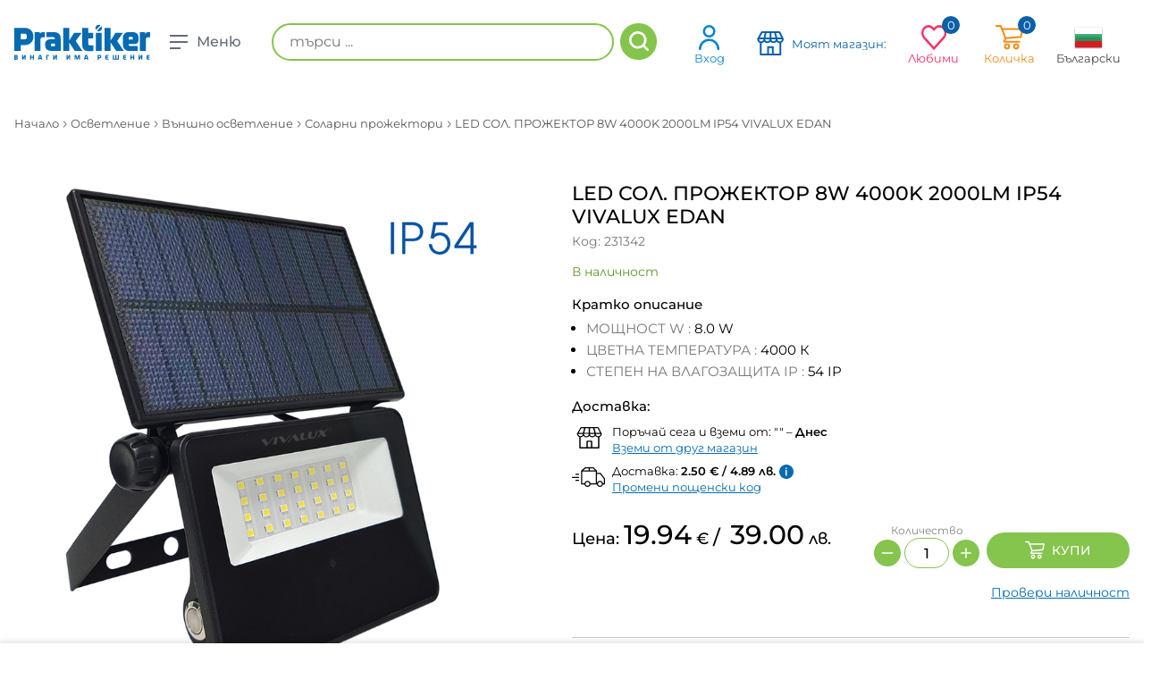

--- FILE ---
content_type: text/html; charset=utf-8
request_url: https://praktiker.bg/bg/Solarni-prozhektori/LED-SOL--PROZhEKTOR-8W-4000K-2000LM-IP54-VIVALUX-EDAN/p/231342
body_size: 41359
content:
<!DOCTYPE html><html lang="bg" dir="ltr"><head><link rel="preconnect" href="https://api.praktiker.bg">
    <script src="https://accounts.google.com/gsi/client" async="" defer=""></script>
    <script type="text/javascript" src="https://appleid.cdn-apple.com/appleauth/static/jsapi/appleid/1/en_US/appleid.auth.js"></script>
    <meta charset="utf-8">
    <title>LED СОЛ. ПРОЖЕКТОР 8W 4000K 2000LM IP54 VIVALUX EDAN</title>
    <base href="/">

    <link rel="preconnect" href="https://fonts.googleapis.com">
    <link rel="preconnect" href="https://fonts.gstatic.com" crossorigin="">

    <link rel="shortcut icon" type="image/x-icon" media="all" href="/assets/images/praktiker_favicon.ico">
    <link rel="icon" href="/assets/images/praktiker_favicon.ico" type="image/x-icon">

    <link rel="manifest" href="/manifest.webmanifest">
    <meta name="theme-color" content="#85c44d">
    <meta name="occ-backend-base-url" content="https://api.praktiker.bg">

    <!-- from old site start-->
    <meta name="author" content="Praktiker">
    <meta name="viewport" content="width=device-width, initial-scale=1.0, minimum-scale=1.0, maximum-scale=1.0, user-scalable=no, viewport-fit=cover">
    <meta name="apple-mobile-web-app-capable" content="yes">
    <meta name="format-detection" content="telephone=no">
    <meta name="SKYPE_TOOLBAR" content="SKYPE_TOOLBAR_PARSER_COMPATIBLE">
    <meta name="HandheldFriendly" content="True">
    <meta name="twitter:card" content="summary_large_image">
    <!-- from old site end-->
    <style>@font-face{font-family:'Montserrat';font-style:normal;font-weight:300;font-display:swap;src:url(https://fonts.gstatic.com/s/montserrat/v31/JTUSjIg1_i6t8kCHKm459WRhyzbi.woff2) format('woff2');unicode-range:U+0460-052F, U+1C80-1C8A, U+20B4, U+2DE0-2DFF, U+A640-A69F, U+FE2E-FE2F;}@font-face{font-family:'Montserrat';font-style:normal;font-weight:300;font-display:swap;src:url(https://fonts.gstatic.com/s/montserrat/v31/JTUSjIg1_i6t8kCHKm459W1hyzbi.woff2) format('woff2');unicode-range:U+0301, U+0400-045F, U+0490-0491, U+04B0-04B1, U+2116;}@font-face{font-family:'Montserrat';font-style:normal;font-weight:300;font-display:swap;src:url(https://fonts.gstatic.com/s/montserrat/v31/JTUSjIg1_i6t8kCHKm459WZhyzbi.woff2) format('woff2');unicode-range:U+0102-0103, U+0110-0111, U+0128-0129, U+0168-0169, U+01A0-01A1, U+01AF-01B0, U+0300-0301, U+0303-0304, U+0308-0309, U+0323, U+0329, U+1EA0-1EF9, U+20AB;}@font-face{font-family:'Montserrat';font-style:normal;font-weight:300;font-display:swap;src:url(https://fonts.gstatic.com/s/montserrat/v31/JTUSjIg1_i6t8kCHKm459Wdhyzbi.woff2) format('woff2');unicode-range:U+0100-02BA, U+02BD-02C5, U+02C7-02CC, U+02CE-02D7, U+02DD-02FF, U+0304, U+0308, U+0329, U+1D00-1DBF, U+1E00-1E9F, U+1EF2-1EFF, U+2020, U+20A0-20AB, U+20AD-20C0, U+2113, U+2C60-2C7F, U+A720-A7FF;}@font-face{font-family:'Montserrat';font-style:normal;font-weight:300;font-display:swap;src:url(https://fonts.gstatic.com/s/montserrat/v31/JTUSjIg1_i6t8kCHKm459Wlhyw.woff2) format('woff2');unicode-range:U+0000-00FF, U+0131, U+0152-0153, U+02BB-02BC, U+02C6, U+02DA, U+02DC, U+0304, U+0308, U+0329, U+2000-206F, U+20AC, U+2122, U+2191, U+2193, U+2212, U+2215, U+FEFF, U+FFFD;}@font-face{font-family:'Montserrat';font-style:normal;font-weight:400;font-display:swap;src:url(https://fonts.gstatic.com/s/montserrat/v31/JTUSjIg1_i6t8kCHKm459WRhyzbi.woff2) format('woff2');unicode-range:U+0460-052F, U+1C80-1C8A, U+20B4, U+2DE0-2DFF, U+A640-A69F, U+FE2E-FE2F;}@font-face{font-family:'Montserrat';font-style:normal;font-weight:400;font-display:swap;src:url(https://fonts.gstatic.com/s/montserrat/v31/JTUSjIg1_i6t8kCHKm459W1hyzbi.woff2) format('woff2');unicode-range:U+0301, U+0400-045F, U+0490-0491, U+04B0-04B1, U+2116;}@font-face{font-family:'Montserrat';font-style:normal;font-weight:400;font-display:swap;src:url(https://fonts.gstatic.com/s/montserrat/v31/JTUSjIg1_i6t8kCHKm459WZhyzbi.woff2) format('woff2');unicode-range:U+0102-0103, U+0110-0111, U+0128-0129, U+0168-0169, U+01A0-01A1, U+01AF-01B0, U+0300-0301, U+0303-0304, U+0308-0309, U+0323, U+0329, U+1EA0-1EF9, U+20AB;}@font-face{font-family:'Montserrat';font-style:normal;font-weight:400;font-display:swap;src:url(https://fonts.gstatic.com/s/montserrat/v31/JTUSjIg1_i6t8kCHKm459Wdhyzbi.woff2) format('woff2');unicode-range:U+0100-02BA, U+02BD-02C5, U+02C7-02CC, U+02CE-02D7, U+02DD-02FF, U+0304, U+0308, U+0329, U+1D00-1DBF, U+1E00-1E9F, U+1EF2-1EFF, U+2020, U+20A0-20AB, U+20AD-20C0, U+2113, U+2C60-2C7F, U+A720-A7FF;}@font-face{font-family:'Montserrat';font-style:normal;font-weight:400;font-display:swap;src:url(https://fonts.gstatic.com/s/montserrat/v31/JTUSjIg1_i6t8kCHKm459Wlhyw.woff2) format('woff2');unicode-range:U+0000-00FF, U+0131, U+0152-0153, U+02BB-02BC, U+02C6, U+02DA, U+02DC, U+0304, U+0308, U+0329, U+2000-206F, U+20AC, U+2122, U+2191, U+2193, U+2212, U+2215, U+FEFF, U+FFFD;}@font-face{font-family:'Montserrat';font-style:normal;font-weight:500;font-display:swap;src:url(https://fonts.gstatic.com/s/montserrat/v31/JTUSjIg1_i6t8kCHKm459WRhyzbi.woff2) format('woff2');unicode-range:U+0460-052F, U+1C80-1C8A, U+20B4, U+2DE0-2DFF, U+A640-A69F, U+FE2E-FE2F;}@font-face{font-family:'Montserrat';font-style:normal;font-weight:500;font-display:swap;src:url(https://fonts.gstatic.com/s/montserrat/v31/JTUSjIg1_i6t8kCHKm459W1hyzbi.woff2) format('woff2');unicode-range:U+0301, U+0400-045F, U+0490-0491, U+04B0-04B1, U+2116;}@font-face{font-family:'Montserrat';font-style:normal;font-weight:500;font-display:swap;src:url(https://fonts.gstatic.com/s/montserrat/v31/JTUSjIg1_i6t8kCHKm459WZhyzbi.woff2) format('woff2');unicode-range:U+0102-0103, U+0110-0111, U+0128-0129, U+0168-0169, U+01A0-01A1, U+01AF-01B0, U+0300-0301, U+0303-0304, U+0308-0309, U+0323, U+0329, U+1EA0-1EF9, U+20AB;}@font-face{font-family:'Montserrat';font-style:normal;font-weight:500;font-display:swap;src:url(https://fonts.gstatic.com/s/montserrat/v31/JTUSjIg1_i6t8kCHKm459Wdhyzbi.woff2) format('woff2');unicode-range:U+0100-02BA, U+02BD-02C5, U+02C7-02CC, U+02CE-02D7, U+02DD-02FF, U+0304, U+0308, U+0329, U+1D00-1DBF, U+1E00-1E9F, U+1EF2-1EFF, U+2020, U+20A0-20AB, U+20AD-20C0, U+2113, U+2C60-2C7F, U+A720-A7FF;}@font-face{font-family:'Montserrat';font-style:normal;font-weight:500;font-display:swap;src:url(https://fonts.gstatic.com/s/montserrat/v31/JTUSjIg1_i6t8kCHKm459Wlhyw.woff2) format('woff2');unicode-range:U+0000-00FF, U+0131, U+0152-0153, U+02BB-02BC, U+02C6, U+02DA, U+02DC, U+0304, U+0308, U+0329, U+2000-206F, U+20AC, U+2122, U+2191, U+2193, U+2212, U+2215, U+FEFF, U+FFFD;}@font-face{font-family:'Montserrat';font-style:normal;font-weight:600;font-display:swap;src:url(https://fonts.gstatic.com/s/montserrat/v31/JTUSjIg1_i6t8kCHKm459WRhyzbi.woff2) format('woff2');unicode-range:U+0460-052F, U+1C80-1C8A, U+20B4, U+2DE0-2DFF, U+A640-A69F, U+FE2E-FE2F;}@font-face{font-family:'Montserrat';font-style:normal;font-weight:600;font-display:swap;src:url(https://fonts.gstatic.com/s/montserrat/v31/JTUSjIg1_i6t8kCHKm459W1hyzbi.woff2) format('woff2');unicode-range:U+0301, U+0400-045F, U+0490-0491, U+04B0-04B1, U+2116;}@font-face{font-family:'Montserrat';font-style:normal;font-weight:600;font-display:swap;src:url(https://fonts.gstatic.com/s/montserrat/v31/JTUSjIg1_i6t8kCHKm459WZhyzbi.woff2) format('woff2');unicode-range:U+0102-0103, U+0110-0111, U+0128-0129, U+0168-0169, U+01A0-01A1, U+01AF-01B0, U+0300-0301, U+0303-0304, U+0308-0309, U+0323, U+0329, U+1EA0-1EF9, U+20AB;}@font-face{font-family:'Montserrat';font-style:normal;font-weight:600;font-display:swap;src:url(https://fonts.gstatic.com/s/montserrat/v31/JTUSjIg1_i6t8kCHKm459Wdhyzbi.woff2) format('woff2');unicode-range:U+0100-02BA, U+02BD-02C5, U+02C7-02CC, U+02CE-02D7, U+02DD-02FF, U+0304, U+0308, U+0329, U+1D00-1DBF, U+1E00-1E9F, U+1EF2-1EFF, U+2020, U+20A0-20AB, U+20AD-20C0, U+2113, U+2C60-2C7F, U+A720-A7FF;}@font-face{font-family:'Montserrat';font-style:normal;font-weight:600;font-display:swap;src:url(https://fonts.gstatic.com/s/montserrat/v31/JTUSjIg1_i6t8kCHKm459Wlhyw.woff2) format('woff2');unicode-range:U+0000-00FF, U+0131, U+0152-0153, U+02BB-02BC, U+02C6, U+02DA, U+02DC, U+0304, U+0308, U+0329, U+2000-206F, U+20AC, U+2122, U+2191, U+2193, U+2212, U+2215, U+FEFF, U+FFFD;}@font-face{font-family:'Montserrat';font-style:normal;font-weight:700;font-display:swap;src:url(https://fonts.gstatic.com/s/montserrat/v31/JTUSjIg1_i6t8kCHKm459WRhyzbi.woff2) format('woff2');unicode-range:U+0460-052F, U+1C80-1C8A, U+20B4, U+2DE0-2DFF, U+A640-A69F, U+FE2E-FE2F;}@font-face{font-family:'Montserrat';font-style:normal;font-weight:700;font-display:swap;src:url(https://fonts.gstatic.com/s/montserrat/v31/JTUSjIg1_i6t8kCHKm459W1hyzbi.woff2) format('woff2');unicode-range:U+0301, U+0400-045F, U+0490-0491, U+04B0-04B1, U+2116;}@font-face{font-family:'Montserrat';font-style:normal;font-weight:700;font-display:swap;src:url(https://fonts.gstatic.com/s/montserrat/v31/JTUSjIg1_i6t8kCHKm459WZhyzbi.woff2) format('woff2');unicode-range:U+0102-0103, U+0110-0111, U+0128-0129, U+0168-0169, U+01A0-01A1, U+01AF-01B0, U+0300-0301, U+0303-0304, U+0308-0309, U+0323, U+0329, U+1EA0-1EF9, U+20AB;}@font-face{font-family:'Montserrat';font-style:normal;font-weight:700;font-display:swap;src:url(https://fonts.gstatic.com/s/montserrat/v31/JTUSjIg1_i6t8kCHKm459Wdhyzbi.woff2) format('woff2');unicode-range:U+0100-02BA, U+02BD-02C5, U+02C7-02CC, U+02CE-02D7, U+02DD-02FF, U+0304, U+0308, U+0329, U+1D00-1DBF, U+1E00-1E9F, U+1EF2-1EFF, U+2020, U+20A0-20AB, U+20AD-20C0, U+2113, U+2C60-2C7F, U+A720-A7FF;}@font-face{font-family:'Montserrat';font-style:normal;font-weight:700;font-display:swap;src:url(https://fonts.gstatic.com/s/montserrat/v31/JTUSjIg1_i6t8kCHKm459Wlhyw.woff2) format('woff2');unicode-range:U+0000-00FF, U+0131, U+0152-0153, U+02BB-02BC, U+02C6, U+02DA, U+02DC, U+0304, U+0308, U+0329, U+2000-206F, U+20AC, U+2122, U+2191, U+2193, U+2212, U+2215, U+FEFF, U+FFFD;}</style>
  <link rel="stylesheet" href="styles-GISLAEBK.css"><style ng-app-id="ng">.orientative-label[_ngcontent-ng-c694817869]{white-space:normal;font-size:13px;padding-left:15px;padding-right:10px}</style><style ng-app-id="ng">.basket[_ngcontent-ng-c3220296975]   .total[_ngcontent-ng-c3220296975]{font-weight:500!important;font-size:14px}.basket[_ngcontent-ng-c3220296975]   .total[_ngcontent-ng-c3220296975]   .price[_ngcontent-ng-c3220296975]{vertical-align:baseline!important;font-weight:900!important}.basket[_ngcontent-ng-c3220296975]   .total[_ngcontent-ng-c3220296975]   .price[_ngcontent-ng-c3220296975]   sup[_ngcontent-ng-c3220296975]{font-weight:900!important}.basket[_ngcontent-ng-c3220296975]   .total[_ngcontent-ng-c3220296975]   .price[_ngcontent-ng-c3220296975]   .priceValue[_ngcontent-ng-c3220296975]{font-size:22px!important}</style><style ng-app-id="ng">.system-message[_ngcontent-ng-c4095904149]{animation-name:_ngcontent-ng-c4095904149_fadeIn;animation-duration:.3s;animation-fill-mode:both;display:none}.system-message[_ngcontent-ng-c4095904149]:last-child{display:flex}@keyframes _ngcontent-ng-c4095904149_fadeIn{0%{opacity:0}to{opacity:1}}</style><style ng-app-id="ng">[_nghost-ng-c1354312170]{display:block}</style><style ng-app-id="ng">[_nghost-ng-c1438086035]{position:relative;display:block}.compare-line__button[_ngcontent-ng-c1438086035]{opacity:0;visibility:hidden;height:56px;width:56px;min-width:inherit!important;padding:0;position:fixed;bottom:0;right:0;z-index:9050;background-color:#f1870a!important;border-radius:5px 5px 0 0!important;transition:all .25s ease!important}</style><style ng-app-id="ng">[_nghost-ng-c4117051062]     te-loader path{fill:#fff}</style><style ng-app-id="ng">.pdp-buttons__item[_ngcontent-ng-c1060552743], .pdp-controls[_ngcontent-ng-c1060552743]{max-width:unset}.pdp-brand[_ngcontent-ng-c1060552743]{display:inline-block;padding:7px 14px;font-size:13px;line-height:1.125;text-decoration:none;border:1px solid #046ab2;border-radius:18px}.product-discount[_ngcontent-ng-c1060552743]{padding-bottom:4px;color:#db232a!important;font-size:16px;text-align:left}[_nghost-ng-c1060552743]     te-item-labels{display:flex;flex-flow:row wrap;gap:5px}[_nghost-ng-c1060552743]     te-item-labels .product-item__labels-item te-item-label{line-height:20px;border-radius:4px;padding:6px 12px 7px}[_nghost-ng-c1060552743]     te-no-interest-leasing .product-discount__value{width:48px;height:48px}[_nghost-ng-c1060552743]     te-no-interest-leasing .product-discount{font-size:16px}[_nghost-ng-c1060552743]     .pdp__bottom pr-product-rating .product-item__rating{margin-bottom:0}[_nghost-ng-c1060552743]     .pdp__bottom .rating{margin-left:3px}[_nghost-ng-c1060552743]     te-promo-code-grid .promo-code-grid{font-size:16px;color:#000}[_nghost-ng-c1060552743]     te-promo-code-grid .promo-code-grid *{font-size:16px}[_nghost-ng-c1060552743]     te-promo-code-grid .promo-code-grid br{display:none}[_nghost-ng-c1060552743]     te-promo-code-grid .promo-code-grid .promo-code-label{margin-right:3px}.main-image[_ngcontent-ng-c1060552743]{cursor:pointer}.release-date__text[_ngcontent-ng-c1060552743]{margin-bottom:0}.pdp__middle[_ngcontent-ng-c1060552743]   te-product-image-panel[_ngcontent-ng-c1060552743]{position:absolute;left:0;bottom:40px;z-index:1}.saving-price[_ngcontent-ng-c1060552743]{font-size:20px}.saving-price[_ngcontent-ng-c1060552743]   sup[_ngcontent-ng-c1060552743]{top:-.5em;font-size:12px;margin-left:3px}</style><style ng-app-id="ng">swiper{display:block}
</style><style ng-app-id="ng">.item-label.label-warranty[_ngcontent-ng-c2578460559]{margin:5px}.item-label.label-warranty[_ngcontent-ng-c2578460559]   .warranty-image[_ngcontent-ng-c2578460559]{width:70px}.item-label.label-warranty[_ngcontent-ng-c2578460559]   .warranty-text[_ngcontent-ng-c2578460559]{font-size:12px}</style><style ng-app-id="ng">.mt-40{margin-top:40px!important}.mt-35{margin-top:35px!important}.pickup-options__title{padding-bottom:4px;font-size:14px;line-height:20px}.pickup-options__title strong{font-weight:500}.pickup-options__list{display:flex;padding-bottom:8px;flex-wrap:wrap}@media screen and (max-width: 640px){.pickup-options__list{flex-wrap:nowrap;align-items:stretch}}.pickup-options__list::-webkit-scrollbar{height:4px;width:4px}.pickup-options__list::-webkit-scrollbar-track{background-color:#fff}.pickup-options__list::-webkit-scrollbar-thumb{background-color:#85c44d}.pickup-options__list::-webkit-scrollbar-thumb:hover{background-color:#85c44d}.pickup-options__list::-webkit-scrollbar-thumb:active{background-color:#85c44d}.pickup-options__list::-webkit-scrollbar-thumb:vertical{min-height:4px}.pickup-options__list-item{padding-right:8px;margin-bottom:10px}.pickup-options__list-item:last-child{padding-right:0}@media screen and (max-width: 640px){.pickup-options__list-item{flex:0 0 auto}}.pickup-options__button{color:currentColor;text-decoration:none;border:0;padding:0;background:transparent;cursor:pointer;isolation:isolate;display:inline-block;min-width:73px}.pickup-options__button-input{border:0;clip:rect(0 0 0 0);-webkit-clip-path:inset(50%);clip-path:inset(50%);height:1px;margin:-1px;overflow:hidden;padding:0;position:absolute;width:1px;white-space:nowrap}.pickup-options__button-element{display:flex;flex-flow:column nowrap;align-items:center;min-width:63px;padding:4px 8px 5px;font-size:14px;line-height:20px;text-align:center;border:1px solid #cacaca;border-radius:8px;transition:border-color .3s cubic-bezier(.55,0,.1,1),box-shadow .3s cubic-bezier(.55,0,.1,1)}.pickup-options__button-element.selected{border-color:#85c44d;box-shadow:inset -1px -1px #85c44d,inset 1px 1px #85c44d}.pickup-options__button-element.unavailable{opacity:.5}.pickup-options__button .aspect-ratio{min-width:46px;margin-bottom:2px}
</style><style ng-app-id="ng">.in-favorites[_ngcontent-ng-c2732792155]{animation-name:_ngcontent-ng-c2732792155_pulse;animation-timing-function:ease-in-out;animation-duration:.3s}@keyframes _ngcontent-ng-c2732792155_pulse{0%{transform:scaleZ(1)}50%{transform:scale3d(1.4,1.4,1.4)}to{transform:scaleZ(1)}}</style><style ng-app-id="ng">.additional-unit[_ngcontent-ng-c3868457100]{display:inline-block;margin-left:5px;font-size:14px}</style><style ng-app-id="ng">.main-footer__social[_ngcontent-ng-c4000121459]{display:flex;justify-content:space-between;align-items:center;width:100%;margin-top:25px;padding:0 16px}@media screen and (max-width: 1025px){.main-footer__social[_ngcontent-ng-c4000121459]{flex-flow:column wrap;gap:25px}}.main-footer__social-start[_ngcontent-ng-c4000121459], .main-footer__social-end[_ngcontent-ng-c4000121459]{display:flex;flex-flow:row wrap;justify-content:center;align-items:center;gap:20px}</style><style ng-app-id="ng">#search_result[_ngcontent-ng-c603542688]   li[_ngcontent-ng-c603542688]   h6[_ngcontent-ng-c603542688]{margin:0}</style><style ng-app-id="ng">[_nghost-ng-c1981809554]{display:block}[_nghost-ng-c1981809554]     .swiper-pagination .swiper-pagination-bullet{transform:scale(.6)}[_nghost-ng-c1981809554]     .swiper-pagination .swiper-pagination-bullet-active{transform:scale(1)}</style><style ng-app-id="ng">.swiper[_ngcontent-ng-c2456546481]{padding-bottom:40px!important;margin-right:-16px}.products-in-slider[_ngcontent-ng-c2456546481]{padding-bottom:0!important}</style><style ng-app-id="ng">[_nghost-ng-c3636503182]{position:fixed;bottom:0;left:0;right:0;z-index:99999}.wrapper[_ngcontent-ng-c3636503182]{display:flex;align-items:center;justify-content:space-between;padding:0 10px;max-width:1360px}.compare-item__button[_ngcontent-ng-c3636503182], .compare-line[_ngcontent-ng-c3636503182]   .button-clear[_ngcontent-ng-c3636503182]{min-width:inherit!important}@media screen and (max-width: 992px){.wrapper[_ngcontent-ng-c3636503182]{display:block}.compare-line__end[_ngcontent-ng-c3636503182]{width:100%}}</style><meta name="description" content="Купи LED СОЛ. ПРОЖЕКТОР 8W 4000K 2000LM IP54 VIVALUX EDAN *EAN:3800234852652* на изгодна цена и с възможност за изплащане. Доставка до цялата страна или вземане от магазина."><meta property="og:image" content="https://api.praktiker.bg/medias/Product-details-main-231342.jpg?context=[base64]"><link rel="canonical" href="https://praktiker.bg/bg/Solarni-prozhektori/LED-SOL--PROZhEKTOR-8W-4000K-2000LM-IP54-VIVALUX-EDAN/p/231342"><meta name="keywords" content="LED СОЛ. ПРОЖЕКТОР 8W 4000K 2000LM IP54 VIVALUX EDAN"><meta property="fb:app_id" content="668549883254805"><meta property="og:site_name" content="Praktiker"><meta property="og:url" content="https://praktiker.bg/bg/Solarni-prozhektori/LED-SOL--PROZhEKTOR-8W-4000K-2000LM-IP54-VIVALUX-EDAN/p/231342"><meta property="og:title" content="LED СОЛ. ПРОЖЕКТОР 8W 4000K 2000LM IP54 VIVALUX EDAN"><meta property="og:description" content="Купи LED СОЛ. ПРОЖЕКТОР 8W 4000K 2000LM IP54 VIVALUX EDAN *EAN:3800234852652* на изгодна цена и с възможност за изплащане. Доставка до цялата страна или вземане от магазина."><meta name="twitter:site" content="Praktiker"><meta property="twitter:url" content="https://praktiker.bg/bg/Solarni-prozhektori/LED-SOL--PROZhEKTOR-8W-4000K-2000LM-IP54-VIVALUX-EDAN/p/231342"><meta name="twitter:title" content="LED СОЛ. ПРОЖЕКТОР 8W 4000K 2000LM IP54 VIVALUX EDAN"><meta name="twitter:description" content="Купи LED СОЛ. ПРОЖЕКТОР 8W 4000K 2000LM IP54 VIVALUX EDAN *EAN:3800234852652* на изгодна цена и с възможност за изплащане. Доставка до цялата страна или вземане от магазина."><meta name="twitter:image" content="https://api.praktiker.bg/medias/Product-details-main-231342.jpg?context=[base64]"><meta property="og:type" content="product"><link rel="alternate" hreflang="bg" href="https://praktiker.bg/bg/Solarni-prozhektori/LED-SOL--PROZhEKTOR-8W-4000K-2000LM-IP54-VIVALUX-EDAN/p/231342"><link rel="alternate" hreflang="x-default" href="https://praktiker.bg/bg/Solarni-prozhektori/LED-SOL--PROZhEKTOR-8W-4000K-2000LM-IP54-VIVALUX-EDAN/p/231342"><link rel="alternate" hreflang="en" href="https://praktiker.bg/en/Solarni-prozhektori/LED-SOL--PROZhEKTOR-8W-4000K-2000LM-IP54-VIVALUX-EDAN/p/231342"></head>
  <body class="layout1 no-touchevents ProductDetailsPageTemplateBody">
    <app-root ng-version="19.2.14" class="cxFeat_headerLayoutForSmallerViewports cxFeat_a11yPdpGridArrangement cxFeat_a11yKeyboardFocusInSearchBox cxFeat_disableCxPageSlotMarginAnimation" ng-server-context="ssr"><cx-storefront class="site ProductDetailsPageTemplate stop-navigating" tabindex="-1"><cx-skip-link><div tabindex="-1" class=""><!----></div><!----></cx-skip-link><te-header-before></te-header-before><te-header _nghost-ng-c694817869="" class=""><header _ngcontent-ng-c694817869="" id="header" class="header-pdp"><div _ngcontent-ng-c694817869="" class="header-pdp__top"><div _ngcontent-ng-c694817869="" class="wrapper wrapper--top"><button _ngcontent-ng-c694817869="" type="button" class="button-pick-store js-pick__store"><p _ngcontent-ng-c694817869="">Моят магазин: </p></button><div _ngcontent-ng-c694817869="" class="find-store__dropdown"><div _ngcontent-ng-c694817869="" class="find-store__dropdown-inner"><div _ngcontent-ng-c694817869="" class="find-store__title">Избран магазин:</div><div _ngcontent-ng-c694817869="" class="find-store__text"></div><a _ngcontent-ng-c694817869="" class="button" href="/bg/customer-prefered-store">Избери друг магазин</a></div><div _ngcontent-ng-c694817869="" class="find-store__dropdown-overlay"></div></div></div><div _ngcontent-ng-c694817869="" class="wrapper"><div _ngcontent-ng-c694817869="" class="header-pdp__top-start"><div _ngcontent-ng-c694817869="" class="logo"><a _ngcontent-ng-c694817869="" routerlink="/" href="/bg/"><img _ngcontent-ng-c694817869="" src="./assets/images/praktiker-logo.svg" alt="Praktiker" class="logo__desktop"><img _ngcontent-ng-c694817869="" src="./assets/images/praktiker-logo-mobile.svg" alt="Praktiker" class="logo__mobile"><span _ngcontent-ng-c694817869="" class="sr">Praktiker</span></a></div><div _ngcontent-ng-c694817869="" class="header-menu-button"><button _ngcontent-ng-c694817869="" class="toggle-main-menu"><div _ngcontent-ng-c694817869=""><span _ngcontent-ng-c694817869=""></span><span _ngcontent-ng-c694817869=""></span><span _ngcontent-ng-c694817869=""></span></div><strong _ngcontent-ng-c694817869="">Меню</strong></button></div><div _ngcontent-ng-c694817869="" class="header-search-button ng-star-inserted"><button _ngcontent-ng-c694817869="" type="button" aria-label="Търсене" class="btn js-toggle-search"><span _ngcontent-ng-c694817869="" class="sr">Търсене</span></button></div><!----></div><div _ngcontent-ng-c694817869="" class="header-pdp__top-middle"><te-search-box class="site-search ng-star-inserted" _nghost-ng-c603542688=""><fieldset _ngcontent-ng-c603542688=""><ol _ngcontent-ng-c603542688="" class="clearfix"><li _ngcontent-ng-c603542688="" class="input"><label _ngcontent-ng-c603542688="" for="search" class="visuallyhidden">Търсене</label><input _ngcontent-ng-c603542688="" id="search" autocomplete="off" aria-describedby="initialDescription" aria-controls="results" name="searchInput" placeholder="търси ..." aria-label="търси ..." value="" class="ng-untouched ng-pristine ng-valid"></li><li _ngcontent-ng-c603542688="" class="button"><button _ngcontent-ng-c603542688=""><span _ngcontent-ng-c603542688="">Търсене</span></button></li></ol><div _ngcontent-ng-c603542688="" id="search_result" class="position-relative ng-star-inserted"><div _ngcontent-ng-c603542688="" id="ajax_search_results" class="ajax_search_results"><div _ngcontent-ng-c603542688="" id="quick_search_product_list"><ul _ngcontent-ng-c603542688=""><!----></ul></div></div></div><!----><!----></fieldset></te-search-box><!----><!----><!----><!----><!----><div _ngcontent-ng-c694817869="" class="product-pdp ng-star-inserted"><div _ngcontent-ng-c694817869="" class="product-pdp__start"><cx-media _ngcontent-ng-c694817869="" format="videoluxGrid" class="product-pdp__preview is-loading"><img loading="lazy" alt="LED СОЛ. ПРОЖЕКТОР 8W 4K IP54 EDAN VIVA" title="LED СОЛ. ПРОЖЕКТОР 8W 4K IP54 EDAN VIVA" src="https://api.praktiker.bg/medias/Listing-grid-231342.jpg?context=[base64]" srcset="https://api.praktiker.bg/medias/Listing-grid-231342.jpg?context=[base64]" class="ng-star-inserted"><!----><!----><!----><!----><!----><!----><!----><!----></cx-media><div _ngcontent-ng-c694817869="" class="product-pdp__details"><div _ngcontent-ng-c694817869="" class="product-pdp__title"> LED СОЛ. ПРОЖЕКТОР 8W 4000K 2000LM IP54 VIVALUX EDAN </div></div></div><div _ngcontent-ng-c694817869="" class="product-pdp__end"><div _ngcontent-ng-c694817869="" class="product-pdp__prices"><div _ngcontent-ng-c694817869="" class="ng-star-inserted"><div _ngcontent-ng-c694817869="" class="price"><div _ngcontent-ng-c694817869=""><span _ngcontent-ng-c694817869="" class="price-value">19.94</span> € </div><div _ngcontent-ng-c694817869=""><span _ngcontent-ng-c694817869="" class="price-value">39.00</span> лв. </div></div></div><!----><!----><div _ngcontent-ng-c694817869=""><te-btn-buy _ngcontent-ng-c694817869="" sendrequesttextkey="product.sendRequestShort" class="ng-star-inserted"><a class="button-buy w-100 ng-star-inserted"><!----> Купи
</a><!----><!----></te-btn-buy><!----><!----><!----><!----><!----><!----></div></div></div></div><!----></div><div _ngcontent-ng-c694817869="" class="header-pdp__top-end"><te-header-links _ngcontent-ng-c694817869="" class="top-nav" _nghost-ng-c3220296975=""><ul _ngcontent-ng-c3220296975=""><li _ngcontent-ng-c3220296975="" class="search"><button _ngcontent-ng-c3220296975="" type="button" class="search__button js-toggle-search">Търсене</button></li><li _ngcontent-ng-c3220296975="" class="profile"><a _ngcontent-ng-c3220296975="" href="/bg/login"><var _ngcontent-ng-c3220296975=""></var>Вход</a></li><!----><!----><li _ngcontent-ng-c3220296975="" class="stores find-store"><button _ngcontent-ng-c3220296975="" type="button" class="js-find__store"><var _ngcontent-ng-c3220296975=""></var><div _ngcontent-ng-c3220296975=""><p _ngcontent-ng-c3220296975="">Моят магазин:</p><p _ngcontent-ng-c3220296975=""></p></div></button><div _ngcontent-ng-c3220296975="" class="find-store__dropdown"><div _ngcontent-ng-c3220296975="" class="find-store__dropdown-inner"><div _ngcontent-ng-c3220296975="" class="find-store__title">Избран магазин:</div><div _ngcontent-ng-c3220296975="" class="find-store__text"></div><a _ngcontent-ng-c3220296975="" class="button button--sm" href="/bg/customer-prefered-store">Избери друг магазин</a></div><div _ngcontent-ng-c3220296975="" class="find-store__dropdown-overlay"></div></div></li><li _ngcontent-ng-c3220296975="" class="favorites"><span _ngcontent-ng-c3220296975=""><var _ngcontent-ng-c3220296975=""></var> Любими <em _ngcontent-ng-c3220296975="">0<!----><!----></em></span><div _ngcontent-ng-c3220296975="" class="dropdown"><div _ngcontent-ng-c3220296975="" class="empty">Нямате добавени любими продукти</div><!----><!----></div></li><!----><li _ngcontent-ng-c3220296975="" class="basket"><span _ngcontent-ng-c3220296975=""><var _ngcontent-ng-c3220296975=""></var> Количка <em _ngcontent-ng-c3220296975="">0</em></span><div _ngcontent-ng-c3220296975="" class="dropdown"><div _ngcontent-ng-c3220296975="" class="empty">Количката Ви е празна.</div><!----><!----></div><!----><!----></li><!----><li _ngcontent-ng-c3220296975="" class="language"><span _ngcontent-ng-c3220296975=""><var _ngcontent-ng-c3220296975=""><img _ngcontent-ng-c3220296975="" src="../../../../assets/temp-files/lang-bg.png" alt="BG"></var> Български </span><div _ngcontent-ng-c3220296975="" class="dropdown"><ul _ngcontent-ng-c3220296975=""><!----><li _ngcontent-ng-c3220296975=""><a _ngcontent-ng-c3220296975="" href="/en/Solarni-prozhektori/LED-SOL--PROZhEKTOR-8W-4000K-2000LM-IP54-VIVALUX-EDAN/p/231342"><img _ngcontent-ng-c3220296975="" src="../../../../assets/temp-files/lang-en.png" alt="EN"><p _ngcontent-ng-c3220296975="">English</p></a></li><!----></ul></div></li><!----></ul></te-header-links></div><te-navigation-bar _ngcontent-ng-c694817869="" class="main-menu" _nghost-ng-c4117051062=""><ul _ngcontent-ng-c4117051062="" class="main-menu-list"><li _ngcontent-ng-c4117051062="" class="item ng-star-inserted"><div _ngcontent-ng-c4117051062="" class="item-link-wrap"><a _ngcontent-ng-c4117051062="" routerlinkactive="router-link-active" href="/bg/Instrumenti-i-zhelezariya/c/P1301"><i _ngcontent-ng-c4117051062="" class="i-tools"></i> Инструменти и железария </a><button _ngcontent-ng-c4117051062="" type="button" class="js-open-dropdown"><span _ngcontent-ng-c4117051062="">+</span></button></div><div _ngcontent-ng-c4117051062="" class="dropdown ng-star-inserted"><div _ngcontent-ng-c4117051062="" class="table dropdown-table"><div _ngcontent-ng-c4117051062="" class="cell cell-items"><div _ngcontent-ng-c4117051062="" class="items-title"><strong _ngcontent-ng-c4117051062="">Инструменти и железария</strong><button _ngcontent-ng-c4117051062="" type="button" class="js-close-dropdown"><span _ngcontent-ng-c4117051062="">-</span></button></div><ul _ngcontent-ng-c4117051062="" class="dropdown-list"><li _ngcontent-ng-c4117051062="" class="list-item ng-star-inserted"><a _ngcontent-ng-c4117051062="" href="/bg/Instrumenti-i-zhelezariya/Akumulatorni-komplekti/c/P13012401">Акумулаторни комплекти</a></li><!----><!----><li _ngcontent-ng-c4117051062="" class="list-item ng-star-inserted"><a _ngcontent-ng-c4117051062="" href="/bg/Instrumenti-i-zhelezariya/Probivni-mashini/c/P130101">Пробивни машини</a></li><!----><!----><li _ngcontent-ng-c4117051062="" class="list-item ng-star-inserted"><a _ngcontent-ng-c4117051062="" href="/bg/Instrumenti-i-zhelezariya/Vintovert/c/P130102">Винтоверти</a></li><!----><!----><li _ngcontent-ng-c4117051062="" class="list-item ng-star-inserted"><a _ngcontent-ng-c4117051062="" href="/bg/Instrumenti-i-zhelezariya/Shlajf-mashini/c/P130103">Шлайф машини</a></li><!----><!----><li _ngcontent-ng-c4117051062="" class="list-item ng-star-inserted"><a _ngcontent-ng-c4117051062="" href="/bg/Instrumenti-i-zhelezariya/Trioni-i-cirkulyari/c/P130104">Триони и циркуляри</a></li><!----><!----><li _ngcontent-ng-c4117051062="" class="list-item ng-star-inserted"><a _ngcontent-ng-c4117051062="" href="/bg/Instrumenti-i-zhelezariya/Vodostrujki/c/P13010501">Водоструйки</a></li><!----><!----><li _ngcontent-ng-c4117051062="" class="list-item ng-star-inserted"><a _ngcontent-ng-c4117051062="" href="/bg/Instrumenti-i-zhelezariya/Zavaryavane-i-zapoyavane/c/P130106">Заваряване и запояване</a></li><!----><!----><li _ngcontent-ng-c4117051062="" class="list-item ng-star-inserted"><a _ngcontent-ng-c4117051062="" href="/bg/Instrumenti-i-zhelezariya/Golemi-mashini/c/P130107">Големи машини</a></li><!----><!----><li _ngcontent-ng-c4117051062="" class="list-item ng-star-inserted"><a _ngcontent-ng-c4117051062="" href="/bg/Instrumenti-i-zhelezariya/Specialni-instrumenti/c/P130108">Специални инструменти</a></li><!----><!----><li _ngcontent-ng-c4117051062="" class="list-item ng-star-inserted"><a _ngcontent-ng-c4117051062="" href="/bg/Instrumenti-i-zhelezariya/Rachni-instrumenti/c/P130109">Ръчни инструменти</a></li><!----><!----><li _ngcontent-ng-c4117051062="" class="list-item ng-star-inserted"><a _ngcontent-ng-c4117051062="" href="/bg/Instrumenti-i-zhelezariya/Mobilni-telefoni/c/P13012501">Мобилни телефони</a></li><!----><!----><li _ngcontent-ng-c4117051062="" class="list-item ng-star-inserted"><a _ngcontent-ng-c4117051062="" href="/bg/Instrumenti-i-zhelezariya/Prahosmukachki-za-suho-i-mokro/c/P13012601">Прахосмукачки за сухо и мокро</a></li><!----><!----><li _ngcontent-ng-c4117051062="" class="list-item ng-star-inserted"><a _ngcontent-ng-c4117051062="" href="/bg/Instrumenti-i-zhelezariya/Sahranenie-i-organizirane/c/P130110">Съхранение и организиране</a></li><!----><!----><li _ngcontent-ng-c4117051062="" class="list-item ng-star-inserted"><a _ngcontent-ng-c4117051062="" href="/bg/Instrumenti-i-zhelezariya/Gradinski-mashini/c/P130112">Градински машини</a></li><!----><!----><li _ngcontent-ng-c4117051062="" class="list-item ng-star-inserted"><a _ngcontent-ng-c4117051062="" href="/bg/Instrumenti-i-zhelezariya/Gradinski-rachen-instrument/c/P130113">Градински ръчен инструмент</a></li><!----><!----><li _ngcontent-ng-c4117051062="" class="list-item ng-star-inserted"><a _ngcontent-ng-c4117051062="" href="/bg/Instrumenti-i-zhelezariya/Pompi/c/P130114">Помпи</a></li><!----><!----><li _ngcontent-ng-c4117051062="" class="list-item ng-star-inserted"><a _ngcontent-ng-c4117051062="" href="/bg/Instrumenti-i-zhelezariya/Rabotno-obleklo/c/P130111">Работно облекло</a></li><!----><!----><li _ngcontent-ng-c4117051062="" class="list-item ng-star-inserted"><a _ngcontent-ng-c4117051062="" href="/bg/Instrumenti-i-zhelezariya/Konsumativi-za-elektroinstrumenti/c/P130115">Консумативи за електроинструменти</a></li><!----><!----><li _ngcontent-ng-c4117051062="" class="list-item ng-star-inserted"><a _ngcontent-ng-c4117051062="" href="/bg/Instrumenti-i-zhelezariya/Vintove-i-boltovi-saedineniya/c/P130116">Винтове и болтови съединения</a></li><!----><!----><li _ngcontent-ng-c4117051062="" class="list-item ng-star-inserted"><a _ngcontent-ng-c4117051062="" href="/bg/Instrumenti-i-zhelezariya/Dyubeli/c/P130117">Дюбели</a></li><!----><!----><li _ngcontent-ng-c4117051062="" class="list-item ng-star-inserted"><a _ngcontent-ng-c4117051062="" href="/bg/Instrumenti-i-zhelezariya/Stelazhi/c/P130123">Стелажи</a></li><!----><!----><li _ngcontent-ng-c4117051062="" class="list-item ng-star-inserted"><a _ngcontent-ng-c4117051062="" href="/bg/Instrumenti-i-zhelezariya/Profili-i-planki/c/P130119">Профили и планки</a></li><!----><!----><li _ngcontent-ng-c4117051062="" class="list-item ng-star-inserted"><a _ngcontent-ng-c4117051062="" href="/bg/Instrumenti-i-zhelezariya/Vazheta-i-verigi/c/P130120">Въжета и вериги</a></li><!----><!----><li _ngcontent-ng-c4117051062="" class="list-item ng-star-inserted"><a _ngcontent-ng-c4117051062="" href="/bg/Instrumenti-i-zhelezariya/Obkov/c/P130121">Обков</a></li><!----><!----><li _ngcontent-ng-c4117051062="" class="list-item ng-star-inserted"><a _ngcontent-ng-c4117051062="" href="/bg/Instrumenti-i-zhelezariya/Sejfove-i-metalni-kutii/c/P130122">Сейфове и метални кутии</a></li><!----><!----><!----><!----><!----></ul></div><!----><!----><!----><!----><!----><!----><!----><!----><!----><!----><!----><!----><!----><!----><!----><!----><!----><!----><!----><!----><!----><!----><!----><!----><!----><!----><!----><!----><!----><!----><!----><!----><!----><!----><!----><!----><!----><!----><!----><!----><!----><!----><!----><!----><!----><!----><!----><!----><!----><!----><div _ngcontent-ng-c4117051062="" class="cell cell-banner ng-star-inserted"><div _ngcontent-ng-c4117051062="" class="banner-placeholder ng-star-inserted"><a _ngcontent-ng-c4117051062="" href="/bg/p/240690"><cx-media _ngcontent-ng-c4117051062="" class="is-loading ng-star-inserted"><img loading="lazy" alt="STANLEY" title="STANLEY" src="https://api.praktiker.bg/medias/banner01-top12-small.jpg?context=[base64]" srcset="https://api.praktiker.bg/medias/banner01-top12-small.jpg?context=[base64]" class="ng-star-inserted"><!----><!----><!----><!----><!----><!----><!----><!----></cx-media><!----></a></div><!----></div><!----><!----><!----></div></div><!----></li><!----><li _ngcontent-ng-c4117051062="" class="item ng-star-inserted"><div _ngcontent-ng-c4117051062="" class="item-link-wrap"><a _ngcontent-ng-c4117051062="" routerlinkactive="router-link-active" href="/bg/Gradina/c/P1305"><i _ngcontent-ng-c4117051062="" class="i-garden"></i> Градина </a><button _ngcontent-ng-c4117051062="" type="button" class="js-open-dropdown"><span _ngcontent-ng-c4117051062="">+</span></button></div><div _ngcontent-ng-c4117051062="" class="dropdown ng-star-inserted"><div _ngcontent-ng-c4117051062="" class="table dropdown-table"><div _ngcontent-ng-c4117051062="" class="cell cell-items"><div _ngcontent-ng-c4117051062="" class="items-title"><strong _ngcontent-ng-c4117051062="">Градина</strong><button _ngcontent-ng-c4117051062="" type="button" class="js-close-dropdown"><span _ngcontent-ng-c4117051062="">-</span></button></div><ul _ngcontent-ng-c4117051062="" class="dropdown-list"><li _ngcontent-ng-c4117051062="" class="list-item ng-star-inserted"><a _ngcontent-ng-c4117051062="" href="/bg/Gradina/Gradinski-mebeli/c/P130505">Градински мебели</a></li><!----><!----><li _ngcontent-ng-c4117051062="" class="list-item ng-star-inserted"><a _ngcontent-ng-c4117051062="" href="/bg/Gradina/Barbekyu/c/P130504">Барбекю</a></li><!----><!----><li _ngcontent-ng-c4117051062="" class="list-item ng-star-inserted"><a _ngcontent-ng-c4117051062="" href="/bg/Gradina/Chadari--sennici-i-shatri/c/P130524">Чадъри, сенници и шатри</a></li><!----><!----><li _ngcontent-ng-c4117051062="" class="list-item ng-star-inserted"><a _ngcontent-ng-c4117051062="" href="/bg/Gradina/Basejni--plazhni-artikuli-i-oborudvane/c/P130516">Басейни, плажни артикули и оборудване</a></li><!----><!----><li _ngcontent-ng-c4117051062="" class="list-item ng-star-inserted"><a _ngcontent-ng-c4117051062="" href="/bg/Instrumenti-i-zhelezariya/Gradinski-mashini/c/P130112">Градински машини</a></li><!----><!----><li _ngcontent-ng-c4117051062="" class="list-item ng-star-inserted"><a _ngcontent-ng-c4117051062="" href="/bg/Instrumenti-i-zhelezariya/Pompi/c/P130114">Помпи</a></li><!----><!----><li _ngcontent-ng-c4117051062="" class="list-item ng-star-inserted"><a _ngcontent-ng-c4117051062="" href="/bg/Gradina/Napoyavane/c/P130512">Напояване</a></li><!----><!----><li _ngcontent-ng-c4117051062="" class="list-item ng-star-inserted"><a _ngcontent-ng-c4117051062="" href="/bg/Gradina/Mrezhi-i-ogradi/c/P130501">Мрежи и огради</a></li><!----><!----><li _ngcontent-ng-c4117051062="" class="list-item ng-star-inserted"><a _ngcontent-ng-c4117051062="" href="/bg/Gradina/Oranzherii-i-aksesoari-za-razsad/c/P130525">Оранжерии и аксесоари за разсад</a></li><!----><!----><li _ngcontent-ng-c4117051062="" class="list-item ng-star-inserted"><a _ngcontent-ng-c4117051062="" href="/bg/Gradina/Igrachki--lyulki-i-parzalki/c/P130517">Играчки, люлки и пързалки</a></li><!----><!----><li _ngcontent-ng-c4117051062="" class="list-item ng-star-inserted"><a _ngcontent-ng-c4117051062="" href="/bg/Gradina/Kamping/c/P130518">Къмпинг</a></li><!----><!----><li _ngcontent-ng-c4117051062="" class="list-item ng-star-inserted"><a _ngcontent-ng-c4117051062="" href="/bg/Gradina/Vanshni-nastilki/c/P130502">Външни настилки</a></li><!----><!----><li _ngcontent-ng-c4117051062="" class="list-item ng-star-inserted"><a _ngcontent-ng-c4117051062="" href="/bg/Gradina/Gradinsko-i-parkovo-osvetlenie/c/P130503">Градинско и парково осветление</a></li><!----><!----><li _ngcontent-ng-c4117051062="" class="list-item ng-star-inserted"><a _ngcontent-ng-c4117051062="" href="/bg/Instrumenti-i-zhelezariya/Gradinski-rachen-instrument/c/P130113">Градински ръчен инструмент</a></li><!----><!----><li _ngcontent-ng-c4117051062="" class="list-item ng-star-inserted"><a _ngcontent-ng-c4117051062="" href="/bg/Gradina/Vanshni-rasteniya/c/P130507">Външни растения</a></li><!----><!----><li _ngcontent-ng-c4117051062="" class="list-item ng-star-inserted"><a _ngcontent-ng-c4117051062="" href="/bg/Gradina/Stajni-rasteniya/c/P130508">Стайни растения</a></li><!----><!----><li _ngcontent-ng-c4117051062="" class="list-item ng-star-inserted"><a _ngcontent-ng-c4117051062="" href="/bg/Gradina/Semena--lukovici-i-razsad/c/P130509">Семена, луковици и разсад</a></li><!----><!----><li _ngcontent-ng-c4117051062="" class="list-item ng-star-inserted"><a _ngcontent-ng-c4117051062="" href="/bg/Gradina/Torove--pochvi-i-trevni-smeski/c/P130510">Торове, почви и тревни смески</a></li><!----><!----><li _ngcontent-ng-c4117051062="" class="list-item ng-star-inserted"><a _ngcontent-ng-c4117051062="" href="/bg/Gradina/Saksii--kashpi-i-cvetarnici/c/P130506">Саксии, кашпи и цветарници</a></li><!----><!----><li _ngcontent-ng-c4117051062="" class="list-item ng-star-inserted"><a _ngcontent-ng-c4117051062="" href="/bg/Gradina/Lejki-i-pulverizatori/c/P130511">Лейки и пулверизатори</a></li><!----><!----><li _ngcontent-ng-c4117051062="" class="list-item ng-star-inserted"><a _ngcontent-ng-c4117051062="" href="/bg/Gradina/Kamping/KUFARI-I-PATNI-ChANTI/c/P13051813">Куфари и пътни чанти</a></li><!----><!----><li _ngcontent-ng-c4117051062="" class="list-item ng-star-inserted"><a _ngcontent-ng-c4117051062="" href="/bg/Gradina/Zashtita-ot-vrediteli/c/P130513">Защита от вредители</a></li><!----><!----><li _ngcontent-ng-c4117051062="" class="list-item ng-star-inserted"><a _ngcontent-ng-c4117051062="" href="/bg/Gradina/Vinarstvo/c/P130521">Винарство</a></li><!----><!----><li _ngcontent-ng-c4117051062="" class="list-item ng-star-inserted"><a _ngcontent-ng-c4117051062="" href="/bg/Gradina/Dekorativni-figuri/c/P13051501">Декоративни фигури</a></li><!----><!----><li _ngcontent-ng-c4117051062="" class="list-item ng-star-inserted"><a _ngcontent-ng-c4117051062="" href="/bg/Gradina/Karti-podarak/c/P13052301">Карти подарък</a></li><!----><!----><li _ngcontent-ng-c4117051062="" class="list-item ng-star-inserted"><a _ngcontent-ng-c4117051062="" href="/bg/Gradina/Velosipedi-i-aksesoari/c/P130520">Велосипеди и аксесоари</a></li><!----><!----><li _ngcontent-ng-c4117051062="" class="list-item ng-star-inserted"><a _ngcontent-ng-c4117051062="" href="/bg/Gradina/Karti-podarak/c/P13052301">Книги</a></li><!----><!----><!----><!----><!----></ul></div><!----><!----><!----><!----><!----><!----><!----><!----><!----><!----><!----><!----><!----><!----><!----><!----><!----><!----><!----><!----><!----><!----><!----><!----><!----><!----><!----><!----><!----><!----><!----><!----><!----><!----><!----><!----><!----><!----><!----><!----><!----><!----><!----><!----><!----><!----><!----><!----><!----><!----><!----><!----><!----><!----><div _ngcontent-ng-c4117051062="" class="cell cell-banner ng-star-inserted"><div _ngcontent-ng-c4117051062="" class="banner-placeholder ng-star-inserted"><a _ngcontent-ng-c4117051062="" href="/bg/p/447446"><cx-media _ngcontent-ng-c4117051062="" class="is-loading ng-star-inserted"><img loading="lazy" alt="PEST-X-REPEL" title="PEST-X-REPEL" src="https://api.praktiker.bg/medias/banner02-top12-small.jpg?context=[base64]" srcset="https://api.praktiker.bg/medias/banner02-top12-small.jpg?context=[base64]" class="ng-star-inserted"><!----><!----><!----><!----><!----><!----><!----><!----></cx-media><!----></a></div><!----></div><!----><!----><!----></div></div><!----></li><!----><li _ngcontent-ng-c4117051062="" class="item ng-star-inserted"><div _ngcontent-ng-c4117051062="" class="item-link-wrap"><a _ngcontent-ng-c4117051062="" routerlinkactive="router-link-active" href="/bg/Kuhnya/c/P1311"><i _ngcontent-ng-c4117051062="" class="i-kitchen"></i> Кухня </a><button _ngcontent-ng-c4117051062="" type="button" class="js-open-dropdown"><span _ngcontent-ng-c4117051062="">+</span></button></div><div _ngcontent-ng-c4117051062="" class="dropdown dropdown-one-column ng-star-inserted"><div _ngcontent-ng-c4117051062="" class="table dropdown-table"><div _ngcontent-ng-c4117051062="" class="cell cell-items"><div _ngcontent-ng-c4117051062="" class="items-title"><strong _ngcontent-ng-c4117051062="">Кухня</strong><button _ngcontent-ng-c4117051062="" type="button" class="js-close-dropdown"><span _ngcontent-ng-c4117051062="">-</span></button></div><ul _ngcontent-ng-c4117051062="" class="dropdown-list"><li _ngcontent-ng-c4117051062="" class="list-item ng-star-inserted"><a _ngcontent-ng-c4117051062="" href="/bg/Kuhnya/Kuhnenski-mebeli/c/P130313">Кухненски мебели</a></li><!----><!----><li _ngcontent-ng-c4117051062="" class="list-item ng-star-inserted"><a _ngcontent-ng-c4117051062="" href="/bg/Kuhnya/Kuhnenski-mivki/c/P130311">Кухненски мивки</a></li><!----><!----><li _ngcontent-ng-c4117051062="" class="list-item ng-star-inserted"><a _ngcontent-ng-c4117051062="" href="/bg/Kuhnya/Smesiteli-za-kuhnya/c/P13031201">Смесители за кухня</a></li><!----><!----><li _ngcontent-ng-c4117051062="" class="list-item ng-star-inserted"><a _ngcontent-ng-c4117051062="" href="/bg/Kuhnya/Domashni-potrebi/c/P130316">Домашни потреби</a></li><!----><!----><li _ngcontent-ng-c4117051062="" class="list-item ng-star-inserted"><a _ngcontent-ng-c4117051062="" href="/bg/Mebeli-i-interior/Tekstil-za-kuhnya/c/P130409">Текстил за кухня</a></li><!----><!----><li _ngcontent-ng-c4117051062="" class="list-item ng-star-inserted"><a _ngcontent-ng-c4117051062="" href="/bg/Mebeli-i-interior/Domakinski-elektrouredi/c/P130315">Домакински електроуреди</a></li><!----><!----><li _ngcontent-ng-c4117051062="" class="list-item ng-star-inserted"><a _ngcontent-ng-c4117051062="" href="/bg/Kuhnya/Kafe/c/P13031621">Кафе</a></li><!----><!----><li _ngcontent-ng-c4117051062="" class="list-item ng-star-inserted"><a _ngcontent-ng-c4117051062="" href="/bg/Kuhnya/Plotove-za-kuhnya-i-lajstni/c/P130314">Плотове за кухня и лайсни</a></li><!----><!----><!----><!----><!----></ul></div><!----><!----><!----><!----><!----><!----><!----><!----><!----><!----><!----><!----><!----><!----><!----><!----><div _ngcontent-ng-c4117051062="" class="cell cell-banner ng-star-inserted"><div _ngcontent-ng-c4117051062="" class="banner-placeholder ng-star-inserted"><a _ngcontent-ng-c4117051062="" href="/bg/c/top12-small-kitchen"><cx-media _ngcontent-ng-c4117051062="" class="is-loading ng-star-inserted"><img loading="lazy" alt="INTER CERAMIC" title="INTER CERAMIC" src="https://api.praktiker.bg/medias/banner03-top12-small.jpg?context=[base64]" srcset="https://api.praktiker.bg/medias/banner03-top12-small.jpg?context=[base64]" class="ng-star-inserted"><!----><!----><!----><!----><!----><!----><!----><!----></cx-media><!----></a></div><!----></div><!----><!----><!----></div></div><!----></li><!----><li _ngcontent-ng-c4117051062="" class="item ng-star-inserted"><div _ngcontent-ng-c4117051062="" class="item-link-wrap"><a _ngcontent-ng-c4117051062="" routerlinkactive="router-link-active" href="/bg/Banya/c/P1303"><i _ngcontent-ng-c4117051062="" class="i-bathroom"></i> Баня </a><button _ngcontent-ng-c4117051062="" type="button" class="js-open-dropdown"><span _ngcontent-ng-c4117051062="">+</span></button></div><div _ngcontent-ng-c4117051062="" class="dropdown dropdown-one-column ng-star-inserted"><div _ngcontent-ng-c4117051062="" class="table dropdown-table"><div _ngcontent-ng-c4117051062="" class="cell cell-items"><div _ngcontent-ng-c4117051062="" class="items-title"><strong _ngcontent-ng-c4117051062="">Баня</strong><button _ngcontent-ng-c4117051062="" type="button" class="js-close-dropdown"><span _ngcontent-ng-c4117051062="">-</span></button></div><ul _ngcontent-ng-c4117051062="" class="dropdown-list"><li _ngcontent-ng-c4117051062="" class="list-item ng-star-inserted"><a _ngcontent-ng-c4117051062="" href="/bg/Banya/Mebeli-i-ogledala-za-banya/c/P130304">Мебели и огледала за баня</a></li><!----><!----><li _ngcontent-ng-c4117051062="" class="list-item ng-star-inserted"><a _ngcontent-ng-c4117051062="" href="/bg/Banya/Sanitarna-keramika-i-aksesoari/c/P130217">Санитарна керамика и аксесоари</a></li><!----><!----><li _ngcontent-ng-c4117051062="" class="list-item ng-star-inserted"><a _ngcontent-ng-c4117051062="" href="/bg/Banya/Smesiteli-i-dushove/c/P130305">Смесители и душове</a></li><!----><!----><li _ngcontent-ng-c4117051062="" class="list-item ng-star-inserted"><a _ngcontent-ng-c4117051062="" href="/bg/Banya/Dushkabini-i-sauni/c/P130307">Душкабини и сауни</a></li><!----><!----><li _ngcontent-ng-c4117051062="" class="list-item ng-star-inserted"><a _ngcontent-ng-c4117051062="" href="/bg/Banya/Vani-i-aksesoari/c/P130308">Вани и аксесоари</a></li><!----><!----><li _ngcontent-ng-c4117051062="" class="list-item ng-star-inserted"><a _ngcontent-ng-c4117051062="" href="/bg/Banya/Aksesoari-za-banya/c/P130309">Аксесоари за баня</a></li><!----><!----><li _ngcontent-ng-c4117051062="" class="list-item ng-star-inserted"><a _ngcontent-ng-c4117051062="" href="/bg/Banya/Bojleri/c/P130306">Бойлери</a></li><!----><!----><li _ngcontent-ng-c4117051062="" class="list-item ng-star-inserted"><a _ngcontent-ng-c4117051062="" href="/bg/Banya/Ventilatori-za-banya-i-aksesoari/c/P130218">Вентилация</a></li><!----><!----><li _ngcontent-ng-c4117051062="" class="list-item ng-star-inserted"><a _ngcontent-ng-c4117051062="" href="/bg/Banya/Otoplenie-za-banya/c/P130310">Отопление за баня</a></li><!----><!----><li _ngcontent-ng-c4117051062="" class="list-item ng-star-inserted"><a _ngcontent-ng-c4117051062="" href="/bg/Banya/Plochki-i-lajstni/c/P130216">Плочки и лайстни</a></li><!----><!----><li _ngcontent-ng-c4117051062="" class="list-item ng-star-inserted"><a _ngcontent-ng-c4117051062="" href="/bg/Banya/Lepila-za-plochki--fugi--silikoni-i-grundove/c/P130301">Лепила за плочки, фуги, силикони и грундове</a></li><!----><!----><li _ngcontent-ng-c4117051062="" class="list-item ng-star-inserted"><a _ngcontent-ng-c4117051062="" href="/bg/Stroitelni-materiali/Suhi-stroitelni-smesi/Hidroizolaciya-za-bani-i-terasi/c/P13030201">Хидроизолация</a></li><!----><!----><li _ngcontent-ng-c4117051062="" class="list-item ng-star-inserted"><a _ngcontent-ng-c4117051062="" href="/bg/Stroitelni-materiali/Vik/c/P130219">Вик</a></li><!----><!----><li _ngcontent-ng-c4117051062="" class="list-item ng-star-inserted"><a _ngcontent-ng-c4117051062="" href="/bg/Banya/Boi-i-tapeti-za-banya/c/P130303">Бои и тапети за баня</a></li><!----><!----><!----><!----><!----></ul></div><!----><!----><!----><!----><!----><!----><!----><!----><!----><!----><!----><!----><!----><!----><!----><!----><!----><!----><!----><!----><!----><!----><!----><!----><!----><!----><!----><!----><div _ngcontent-ng-c4117051062="" class="cell cell-banner ng-star-inserted"><div _ngcontent-ng-c4117051062="" class="banner-placeholder ng-star-inserted"><a _ngcontent-ng-c4117051062="" href="/bg/p/117461"><cx-media _ngcontent-ng-c4117051062="" class="is-loading ng-star-inserted"><img loading="lazy" alt="GROHE" title="GROHE" src="https://api.praktiker.bg/medias/banner04-top12-small.jpg?context=[base64]" srcset="https://api.praktiker.bg/medias/banner04-top12-small.jpg?context=[base64]" class="ng-star-inserted"><!----><!----><!----><!----><!----><!----><!----><!----></cx-media><!----></a></div><!----></div><!----><!----><!----></div></div><!----></li><!----><li _ngcontent-ng-c4117051062="" class="item ng-star-inserted"><div _ngcontent-ng-c4117051062="" class="item-link-wrap"><a _ngcontent-ng-c4117051062="" routerlinkactive="router-link-active" href="/bg/Otoplenie--Ohlazhdane-i-Vik/c/P1312"><i _ngcontent-ng-c4117051062="" class="i-heating"></i> Отопление, Охлаждане и Вик </a><button _ngcontent-ng-c4117051062="" type="button" class="js-open-dropdown"><span _ngcontent-ng-c4117051062="">+</span></button></div><div _ngcontent-ng-c4117051062="" class="dropdown ng-star-inserted"><div _ngcontent-ng-c4117051062="" class="table dropdown-table"><div _ngcontent-ng-c4117051062="" class="cell cell-items"><div _ngcontent-ng-c4117051062="" class="items-title"><strong _ngcontent-ng-c4117051062="">Отопление, Охлаждане и Вик</strong><button _ngcontent-ng-c4117051062="" type="button" class="js-close-dropdown"><span _ngcontent-ng-c4117051062="">-</span></button></div><ul _ngcontent-ng-c4117051062="" class="dropdown-list"><li _ngcontent-ng-c4117051062="" class="list-item ng-star-inserted"><a _ngcontent-ng-c4117051062="" href="/bg/Otoplenie--Ohlazhdane-i-Vik/Klimatici/c/P13041412">Климатици</a></li><!----><!----><li _ngcontent-ng-c4117051062="" class="list-item ng-star-inserted"><a _ngcontent-ng-c4117051062="" href="/bg/Otoplenie--Ohlazhdane-i-Vik/Ventilatori/c/P13031526">Вентилатори</a></li><!----><!----><li _ngcontent-ng-c4117051062="" class="list-item ng-star-inserted"><a _ngcontent-ng-c4117051062="" href="/bg/Otoplenie--Ohlazhdane-i-Vik/Ventilatorni-pechki/c/P13041401">Вентилаторни печки</a></li><!----><!----><!----><!----><li _ngcontent-ng-c4117051062="" class="list-item ng-star-inserted"><a _ngcontent-ng-c4117051062="" href="/bg/Otoplenie--Ohlazhdane-i-Vik/Konvektori/c/P13041403">Конвектори</a></li><!----><!----><li _ngcontent-ng-c4117051062="" class="list-item ng-star-inserted"><a _ngcontent-ng-c4117051062="" href="/bg/Otoplenie--Ohlazhdane-i-Vik/Elektricheski-radiatori/c/P13041402">Радиатори</a></li><!----><!----><li _ngcontent-ng-c4117051062="" class="list-item ng-star-inserted"><a _ngcontent-ng-c4117051062="" href="/bg/Otoplenie--Ohlazhdane-i-Vik/Kaloriferi/c/P13041415">Калорифери</a></li><!----><!----><li _ngcontent-ng-c4117051062="" class="list-item ng-star-inserted"><a _ngcontent-ng-c4117051062="" href="/bg/Otoplenie/Elektricheski-otopliteli-za-banya/c/P13022006">Електрически отоплители за баня</a></li><!----><!----><li _ngcontent-ng-c4117051062="" class="list-item ng-star-inserted"><a _ngcontent-ng-c4117051062="" href="/bg/Otoplenie--Ohlazhdane-i-Vik/Infracherveni-otopliteli/c/P13041406">Инфрачервени отоплители</a></li><!----><!----><li _ngcontent-ng-c4117051062="" class="list-item ng-star-inserted"><a _ngcontent-ng-c4117051062="" href="/bg/Otoplenie--Ohlazhdane-i-Vik/Kvarcovi-i-lachisti-otopliteli/c/P13041405">Кварцови и лъчисти отоплители</a></li><!----><!----><li _ngcontent-ng-c4117051062="" class="list-item ng-star-inserted"><a _ngcontent-ng-c4117051062="" href="/bg/Otoplenie--Ohlazhdane-i-Vik/Gazovi-otopliteli/c/P13041407">Газови отоплители</a></li><!----><!----><li _ngcontent-ng-c4117051062="" class="list-item ng-star-inserted"><a _ngcontent-ng-c4117051062="" href="/bg/Otoplenie--Ohlazhdane-i-Vik/Kamini/c/P13041408">Камини</a></li><!----><!----><li _ngcontent-ng-c4117051062="" class="list-item ng-star-inserted"><a _ngcontent-ng-c4117051062="" href="/bg/Otoplenie--Ohlazhdane-i-Vik/Pechki/c/P13041409">Печки</a></li><!----><!----><!----><!----><li _ngcontent-ng-c4117051062="" class="list-item ng-star-inserted"><a _ngcontent-ng-c4117051062="" href="/bg/Otoplenie--Ohlazhdane-i-Vik/Goriva/c/P13041410">Горива</a></li><!----><!----><li _ngcontent-ng-c4117051062="" class="list-item ng-star-inserted"><a _ngcontent-ng-c4117051062="" href="/bg/Otoplenie--Ohlazhdane-i-Vik/Dopalnitelno-oborudvane/c/P13041411">Допълнително оборудване</a></li><!----><!----><li _ngcontent-ng-c4117051062="" class="list-item ng-star-inserted"><a _ngcontent-ng-c4117051062="" href="/bg/Otoplenie--Ohlazhdane-i-Vik/Otoplitelna-instalaciya/c/P130220">Отоплителна инсталация</a></li><!----><!----><li _ngcontent-ng-c4117051062="" class="list-item ng-star-inserted"><a _ngcontent-ng-c4117051062="" href="/bg/Stroitelni-materiali/Vik/VIK-trabi-i-fitingi/c/P13021901">Тръби и фитинги</a></li><!----><!----><li _ngcontent-ng-c4117051062="" class="list-item ng-star-inserted"><a _ngcontent-ng-c4117051062="" href="/bg/Stroitelni-materiali/Vik/Vodomeri/c/P13021902">Водомери</a></li><!----><!----><li _ngcontent-ng-c4117051062="" class="list-item ng-star-inserted"><a _ngcontent-ng-c4117051062="" href="/bg/Stroitelni-materiali/Vik/Gavkavi-vrazki/c/P13021903">Гъвкави връзки</a></li><!----><!----><li _ngcontent-ng-c4117051062="" class="list-item ng-star-inserted"><a _ngcontent-ng-c4117051062="" href="/bg/Stroitelni-materiali/Vik/Uplatneniya/c/P13021904">Уплътнения</a></li><!----><!----><li _ngcontent-ng-c4117051062="" class="list-item ng-star-inserted"><a _ngcontent-ng-c4117051062="" href="/bg/Banya/Sanitarna-keramika-i-aksesoari/Manshoni/c/P13021905">Маншони</a></li><!----><!----><li _ngcontent-ng-c4117051062="" class="list-item ng-star-inserted"><a _ngcontent-ng-c4117051062="" href="/bg/Stroitelni-materiali/Vik/Podovi-sifoni-i-aksesoari/c/P13021906">Подови сифони и аксесоари</a></li><!----><!----><li _ngcontent-ng-c4117051062="" class="list-item ng-star-inserted"><a _ngcontent-ng-c4117051062="" href="/bg/Banya/Sanitarna-keramika-i-aksesoari/Sifoni-i-fitingi-za-umivalnik/c/P13021907">Сифони и фитинги за умивалник</a></li><!----><!----><li _ngcontent-ng-c4117051062="" class="list-item ng-star-inserted"><a _ngcontent-ng-c4117051062="" href="/bg/Stroitelni-materiali/Vik/Filtri-za-voda/c/P13021909">Филтри за вода</a></li><!----><!----><!----><!----><!----></ul></div><!----><!----><!----><!----><!----><!----><!----><!----><!----><!----><!----><!----><!----><!----><!----><!----><!----><!----><!----><!----><!----><!----><!----><!----><!----><!----><!----><!----><!----><!----><!----><!----><!----><!----><!----><!----><!----><!----><!----><!----><!----><!----><!----><!----><!----><!----><!----><!----><!----><!----><div _ngcontent-ng-c4117051062="" class="cell cell-banner ng-star-inserted"><div _ngcontent-ng-c4117051062="" class="banner-placeholder ng-star-inserted"><a _ngcontent-ng-c4117051062="" href="/bg/p/147258"><cx-media _ngcontent-ng-c4117051062="" class="is-loading ng-star-inserted"><img loading="lazy" alt="ELITE" title="ELITE" src="https://api.praktiker.bg/medias/banner05-top12-small.jpg?context=[base64]" srcset="https://api.praktiker.bg/medias/banner05-top12-small.jpg?context=[base64]" class="ng-star-inserted"><!----><!----><!----><!----><!----><!----><!----><!----></cx-media><!----></a></div><!----></div><!----><!----><!----></div></div><!----></li><!----><li _ngcontent-ng-c4117051062="" class="item ng-star-inserted"><div _ngcontent-ng-c4117051062="" class="item-link-wrap"><a _ngcontent-ng-c4117051062="" routerlinkactive="router-link-active" href="/bg/Podovi-i-stenni-pokritiya/c/P1313"><i _ngcontent-ng-c4117051062="" class="i-floor"></i> Подови и стенни покрития </a><button _ngcontent-ng-c4117051062="" type="button" class="js-open-dropdown"><span _ngcontent-ng-c4117051062="">+</span></button></div><div _ngcontent-ng-c4117051062="" class="dropdown dropdown-one-column ng-star-inserted"><div _ngcontent-ng-c4117051062="" class="table dropdown-table"><div _ngcontent-ng-c4117051062="" class="cell cell-items"><div _ngcontent-ng-c4117051062="" class="items-title"><strong _ngcontent-ng-c4117051062="">Подови и стенни покрития</strong><button _ngcontent-ng-c4117051062="" type="button" class="js-close-dropdown"><span _ngcontent-ng-c4117051062="">-</span></button></div><ul _ngcontent-ng-c4117051062="" class="dropdown-list"><li _ngcontent-ng-c4117051062="" class="list-item ng-star-inserted"><a _ngcontent-ng-c4117051062="" href="/bg/Banya/Plochki-i-lajstni/c/P130216">Плочки и лайстни</a></li><!----><!----><li _ngcontent-ng-c4117051062="" class="list-item ng-star-inserted"><a _ngcontent-ng-c4117051062="" href="/bg/Podovi-i-stenni-pokritiya/Parket-i-elementi-za-montazh/c/P130222">Паркет и елементи за монтаж</a></li><!----><!----><li _ngcontent-ng-c4117051062="" class="list-item ng-star-inserted"><a _ngcontent-ng-c4117051062="" href="/bg/Podovi-i-stenni-pokritiya/Moketi--balatumi-i-izkustvena-treva/c/P130402">Мокети, балатуми и изкуствена трева</a></li><!----><!----><li _ngcontent-ng-c4117051062="" class="list-item ng-star-inserted"><a _ngcontent-ng-c4117051062="" href="/bg/Mebeli-i-interior/Kilimi/c/P130401">Килими</a></li><!----><!----><li _ngcontent-ng-c4117051062="" class="list-item ng-star-inserted"><a _ngcontent-ng-c4117051062="" href="/bg/Gradina/Vanshni-nastilki/c/P130502">Външни настилки</a></li><!----><!----><li _ngcontent-ng-c4117051062="" class="list-item ng-star-inserted"><a _ngcontent-ng-c4117051062="" href="/bg/Podovi-i-stenni-pokritiya/Stenni-i-tavanni-paneli/c/P130225">Стенни и таванни панели</a></li><!----><!----><li _ngcontent-ng-c4117051062="" class="list-item ng-star-inserted"><a _ngcontent-ng-c4117051062="" href="/bg/Mebeli-i-interior/Tapeti-i-fototapeti/c/P130412">Тапети и лепила</a></li><!----><!----><li _ngcontent-ng-c4117051062="" class="list-item ng-star-inserted"><a _ngcontent-ng-c4117051062="" href="/bg/Boi-i-lakove/Boyadzhijski-instrumenti-i-aksesoari/c/P130413">Бояджийски инструменти и аксесоари</a></li><!----><!----><li _ngcontent-ng-c4117051062="" class="list-item ng-star-inserted"><a _ngcontent-ng-c4117051062="" href="/bg/Podovi-i-stenni-pokritiya/Lepila-i-lenti/c/P130229">Лепила и ленти</a></li><!----><!----><!----><!----><!----></ul></div><!----><!----><!----><!----><!----><!----><!----><!----><!----><!----><!----><!----><!----><!----><!----><!----><!----><!----><div _ngcontent-ng-c4117051062="" class="cell cell-banner ng-star-inserted"><div _ngcontent-ng-c4117051062="" class="banner-placeholder ng-star-inserted"><a _ngcontent-ng-c4117051062="" href="/bg/p/228302"><cx-media _ngcontent-ng-c4117051062="" class="is-loading ng-star-inserted"><img loading="lazy" alt="KASTAMONU" title="KASTAMONU" src="https://api.praktiker.bg/medias/banner06-top12-small.jpg?context=[base64]" srcset="https://api.praktiker.bg/medias/banner06-top12-small.jpg?context=[base64]" class="ng-star-inserted"><!----><!----><!----><!----><!----><!----><!----><!----></cx-media><!----></a></div><!----></div><!----><!----><!----></div></div><!----></li><!----><li _ngcontent-ng-c4117051062="" class="item ng-star-inserted"><div _ngcontent-ng-c4117051062="" class="item-link-wrap"><a _ngcontent-ng-c4117051062="" routerlinkactive="router-link-active" href="/bg/Osvetlenie/c/P1314"><i _ngcontent-ng-c4117051062="" class="i-lighting"></i> Осветление </a><button _ngcontent-ng-c4117051062="" type="button" class="js-open-dropdown"><span _ngcontent-ng-c4117051062="">+</span></button></div><div _ngcontent-ng-c4117051062="" class="dropdown dropdown-one-column ng-star-inserted"><div _ngcontent-ng-c4117051062="" class="table dropdown-table"><div _ngcontent-ng-c4117051062="" class="cell cell-items"><div _ngcontent-ng-c4117051062="" class="items-title"><strong _ngcontent-ng-c4117051062="">Осветление</strong><button _ngcontent-ng-c4117051062="" type="button" class="js-close-dropdown"><span _ngcontent-ng-c4117051062="">-</span></button></div><ul _ngcontent-ng-c4117051062="" class="dropdown-list"><li _ngcontent-ng-c4117051062="" class="list-item ng-star-inserted"><a _ngcontent-ng-c4117051062="" href="/bg/Mebeli-i-interior/Vatreshno-osvetlenie/c/P130405">Вътрешно осветление</a></li><!----><!----><li _ngcontent-ng-c4117051062="" class="list-item ng-star-inserted"><a _ngcontent-ng-c4117051062="" href="/bg/Osvetlenie/Vanshno-osvetlenie/c/P130230">Външно осветление</a></li><!----><!----><li _ngcontent-ng-c4117051062="" class="list-item ng-star-inserted"><a _ngcontent-ng-c4117051062="" href="/bg/Osvetlenie/Elektricheski-krushki/c/P130406">Електрически крушки</a></li><!----><!----><!----><!----><li _ngcontent-ng-c4117051062="" class="list-item ng-star-inserted"><a _ngcontent-ng-c4117051062="" href="/bg/Osvetlenie/Baterii-i-feneri/c/P130522">Батерии и фенери</a></li><!----><!----><!----><!----><!----></ul></div><!----><!----><!----><!----><!----><!----><!----><!----><!----><!----><div _ngcontent-ng-c4117051062="" class="cell cell-banner ng-star-inserted"><div _ngcontent-ng-c4117051062="" class="banner-placeholder ng-star-inserted"><a _ngcontent-ng-c4117051062="" href="/bg/c/top12-small-lighting"><cx-media _ngcontent-ng-c4117051062="" class="is-loading ng-star-inserted"><img loading="lazy" alt="VITO" title="VITO" src="https://api.praktiker.bg/medias/banner07-top12-small.jpg?context=[base64]" srcset="https://api.praktiker.bg/medias/banner07-top12-small.jpg?context=[base64]" class="ng-star-inserted"><!----><!----><!----><!----><!----><!----><!----><!----></cx-media><!----></a></div><!----></div><!----><!----><!----></div></div><!----></li><!----><li _ngcontent-ng-c4117051062="" class="item ng-star-inserted"><div _ngcontent-ng-c4117051062="" class="item-link-wrap"><a _ngcontent-ng-c4117051062="" routerlinkactive="router-link-active" href="/bg/Elektromateriali/c/P1315"><i _ngcontent-ng-c4117051062="" class="i-electro"></i> Електроматериали </a><button _ngcontent-ng-c4117051062="" type="button" class="js-open-dropdown"><span _ngcontent-ng-c4117051062="">+</span></button></div><div _ngcontent-ng-c4117051062="" class="dropdown dropdown-one-column ng-star-inserted"><div _ngcontent-ng-c4117051062="" class="table dropdown-table"><div _ngcontent-ng-c4117051062="" class="cell cell-items"><div _ngcontent-ng-c4117051062="" class="items-title"><strong _ngcontent-ng-c4117051062="">Електроматериали</strong><button _ngcontent-ng-c4117051062="" type="button" class="js-close-dropdown"><span _ngcontent-ng-c4117051062="">-</span></button></div><ul _ngcontent-ng-c4117051062="" class="dropdown-list"><li _ngcontent-ng-c4117051062="" class="list-item ng-star-inserted"><a _ngcontent-ng-c4117051062="" href="/bg/Elektromateriali/Solarni-sistemi/c/P131501">Соларни системи</a></li><!----><!----><li _ngcontent-ng-c4117051062="" class="list-item ng-star-inserted"><a _ngcontent-ng-c4117051062="" href="/bg/Stroitelni-materiali/Elektromateriali/Klyuchove-i-kontakti/c/P13022701">Ключове и контакти</a></li><!----><!----><li _ngcontent-ng-c4117051062="" class="list-item ng-star-inserted"><a _ngcontent-ng-c4117051062="" href="/bg/Stroitelni-materiali/Elektromateriali/Razkloniteli-i-adapteri/c/P13022706">Разклонители и адаптери</a></li><!----><!----><li _ngcontent-ng-c4117051062="" class="list-item ng-star-inserted"><a _ngcontent-ng-c4117051062="" href="/bg/Stroitelni-materiali/Elektromateriali/Shtepseli-i-kuplungi/c/P13022707">Щепсели и куплунги</a></li><!----><!----><li _ngcontent-ng-c4117051062="" class="list-item ng-star-inserted"><a _ngcontent-ng-c4117051062="" href="/bg/Stroitelni-materiali/Elektromateriali/Kabeli/c/P13022702">Кабели</a></li><!----><!----><li _ngcontent-ng-c4117051062="" class="list-item ng-star-inserted"><a _ngcontent-ng-c4117051062="" href="/bg/Stroitelni-materiali/Elektromateriali/El-aparatura/c/P13022703">Електроматериали</a></li><!----><!----><li _ngcontent-ng-c4117051062="" class="list-item ng-star-inserted"><a _ngcontent-ng-c4117051062="" href="/bg/Stroitelni-materiali/Elektromateriali/Instalacionni-materiali/c/P13022704">Инсталационни материали</a></li><!----><!----><li _ngcontent-ng-c4117051062="" class="list-item ng-star-inserted"><a _ngcontent-ng-c4117051062="" href="/bg/Stroitelni-materiali/Elektromateriali/Domashni-sistemi-i-elementi/c/P13022705">Домашни системи и елементи</a></li><!----><!----><li _ngcontent-ng-c4117051062="" class="list-item ng-star-inserted"><a _ngcontent-ng-c4117051062="" href="/bg/Stroitelni-materiali/Elektromateriali/Udalzhiteli-i-makari/c/P13022708">Удължители и макари</a></li><!----><!----><li _ngcontent-ng-c4117051062="" class="list-item ng-star-inserted"><a _ngcontent-ng-c4117051062="" href="/bg/Osvetlenie/Smart-houm/c/P130415">Смарт хоум</a></li><!----><!----><!----><!----><!----></ul></div><!----><!----><!----><!----><!----><!----><!----><!----><!----><!----><!----><!----><!----><!----><!----><!----><!----><!----><!----><!----><div _ngcontent-ng-c4117051062="" class="cell cell-banner ng-star-inserted"><div _ngcontent-ng-c4117051062="" class="banner-placeholder ng-star-inserted"><a _ngcontent-ng-c4117051062="" href="/bg/p/872133"><cx-media _ngcontent-ng-c4117051062="" class="is-loading ng-star-inserted"><img loading="lazy" alt="KONEKTO" title="KONEKTO" src="https://api.praktiker.bg/medias/banner08-top12-small.jpg?context=[base64]" srcset="https://api.praktiker.bg/medias/banner08-top12-small.jpg?context=[base64]" class="ng-star-inserted"><!----><!----><!----><!----><!----><!----><!----><!----></cx-media><!----></a></div><!----></div><!----><!----><!----></div></div><!----></li><!----><li _ngcontent-ng-c4117051062="" class="item ng-star-inserted"><div _ngcontent-ng-c4117051062="" class="item-link-wrap"><a _ngcontent-ng-c4117051062="" routerlinkactive="router-link-active" href="/bg/Stroitelni-materiali/c/P1302"><i _ngcontent-ng-c4117051062="" class="i-building"></i> Строителни материали </a><button _ngcontent-ng-c4117051062="" type="button" class="js-open-dropdown"><span _ngcontent-ng-c4117051062="">+</span></button></div><div _ngcontent-ng-c4117051062="" class="dropdown ng-star-inserted"><div _ngcontent-ng-c4117051062="" class="table dropdown-table"><div _ngcontent-ng-c4117051062="" class="cell cell-items"><div _ngcontent-ng-c4117051062="" class="items-title"><strong _ngcontent-ng-c4117051062="">Строителни материали</strong><button _ngcontent-ng-c4117051062="" type="button" class="js-close-dropdown"><span _ngcontent-ng-c4117051062="">-</span></button></div><ul _ngcontent-ng-c4117051062="" class="dropdown-list"><li _ngcontent-ng-c4117051062="" class="list-item ng-star-inserted"><a _ngcontent-ng-c4117051062="" href="/bg/Stroitelni-materiali/Suhi-stroitelni-smesi/c/P130201">Сухи строителни смеси</a></li><!----><!----><li _ngcontent-ng-c4117051062="" class="list-item ng-star-inserted"><a _ngcontent-ng-c4117051062="" href="/bg/Stroitelni-materiali/Uplatniteli-i-fugi/c/P130202">Уплътнители и фуги</a></li><!----><!----><li _ngcontent-ng-c4117051062="" class="list-item ng-star-inserted"><a _ngcontent-ng-c4117051062="" href="/bg/Stroitelni-materiali/Mazilki--grundove-i-lakove/c/P130203">Мазилки, грундове и лакове</a></li><!----><!----><li _ngcontent-ng-c4117051062="" class="list-item ng-star-inserted"><a _ngcontent-ng-c4117051062="" href="/bg/Stroitelni-materiali/Hidroizolaciya/c/P130232">Хидроизолация</a></li><!----><!----><li _ngcontent-ng-c4117051062="" class="list-item ng-star-inserted"><a _ngcontent-ng-c4117051062="" href="/bg/Stroitelni-materiali/Izolacionni-materiali/c/P130204">Изолационни материали</a></li><!----><!----><li _ngcontent-ng-c4117051062="" class="list-item ng-star-inserted"><a _ngcontent-ng-c4117051062="" href="/bg/Stroitelni-materiali/Ploskosti/c/P130205">Плоскости</a></li><!----><!----><li _ngcontent-ng-c4117051062="" class="list-item ng-star-inserted"><a _ngcontent-ng-c4117051062="" href="/bg/Stroitelni-materiali/Profili-i-aksesoari-za-suho-stroitelstvo/c/P130206">Профили и аксесоари за сухо строителство</a></li><!----><!----><li _ngcontent-ng-c4117051062="" class="list-item ng-star-inserted"><a _ngcontent-ng-c4117051062="" href="/bg/Stroitelni-materiali/Materiali-za-pokrivi/c/P130207">Материали за покриви</a></li><!----><!----><li _ngcontent-ng-c4117051062="" class="list-item ng-star-inserted"><a _ngcontent-ng-c4117051062="" href="/bg/Stroitelni-materiali/Uluci-trabi-i-kanali/c/P130208">Улуци,тръби и канали</a></li><!----><!----><li _ngcontent-ng-c4117051062="" class="list-item ng-star-inserted"><a _ngcontent-ng-c4117051062="" href="/bg/Instrumenti-i-zhelezariya/Golemi-mashini/Betonobarkachki/c/P13021101">Бетонобъркачки</a></li><!----><!----><li _ngcontent-ng-c4117051062="" class="list-item ng-star-inserted"><a _ngcontent-ng-c4117051062="" href="/bg/Stroitelni-materiali/Stroitelni-stalbi-i-skeleta/c/P13021201">Строителни стълби и скелета</a></li><!----><!----><li _ngcontent-ng-c4117051062="" class="list-item ng-star-inserted"><a _ngcontent-ng-c4117051062="" href="/bg/Stroitelni-materiali/Stroitelni-kolichki-i-kofi/c/P130214">Строителни колички и кофи</a></li><!----><!----><li _ngcontent-ng-c4117051062="" class="list-item ng-star-inserted"><a _ngcontent-ng-c4117051062="" href="/bg/Stroitelni-materiali/Mashini-za-ryazane-na-plochki/c/P13021502">Машини за рязане на плочки</a></li><!----><!----><li _ngcontent-ng-c4117051062="" class="list-item ng-star-inserted"><a _ngcontent-ng-c4117051062="" href="/bg/Stroitelni-materiali/Instrumenti--aksesoari-za-shpaklovane/c/P130215">Инструменти, аксесоари за шпакловане</a></li><!----><!----><li _ngcontent-ng-c4117051062="" class="list-item ng-star-inserted"><a _ngcontent-ng-c4117051062="" href="/bg/Stroitelni-materiali/Darven-material/c/P130226">Дървен материал</a></li><!----><!----><li _ngcontent-ng-c4117051062="" class="list-item ng-star-inserted"><a _ngcontent-ng-c4117051062="" href="/bg/Stroitelni-materiali/Vrati-i-obkov/c/P130223">Врати и обков</a></li><!----><!----><li _ngcontent-ng-c4117051062="" class="list-item ng-star-inserted"><a _ngcontent-ng-c4117051062="" href="/bg/Stroitelni-materiali/Prozorci/c/P130224">Прозорци</a></li><!----><!----><li _ngcontent-ng-c4117051062="" class="list-item ng-star-inserted"><a _ngcontent-ng-c4117051062="" href="/bg/Stroitelni-materiali/Vik/c/P130219">Вик</a></li><!----><!----><!----><!----><!----><!----><!----></ul></div><!----><!----><!----><!----><!----><!----><!----><!----><!----><!----><!----><!----><!----><!----><!----><!----><!----><!----><!----><!----><!----><!----><!----><!----><!----><!----><!----><!----><!----><!----><!----><!----><!----><!----><!----><!----><!----><!----><div _ngcontent-ng-c4117051062="" class="cell cell-banner ng-star-inserted"><div _ngcontent-ng-c4117051062="" class="banner-placeholder ng-star-inserted"><a _ngcontent-ng-c4117051062="" href="/bg/p/476275"><cx-media _ngcontent-ng-c4117051062="" class="is-loading ng-star-inserted"><img loading="lazy" alt="BAUMIT" title="BAUMIT" src="https://api.praktiker.bg/medias/banner09-top12-small.jpg?context=[base64]" srcset="https://api.praktiker.bg/medias/banner09-top12-small.jpg?context=[base64]" class="ng-star-inserted"><!----><!----><!----><!----><!----><!----><!----><!----></cx-media><!----></a></div><!----></div><!----><!----><!----></div></div><!----></li><!----><li _ngcontent-ng-c4117051062="" class="item ng-star-inserted"><div _ngcontent-ng-c4117051062="" class="item-link-wrap"><a _ngcontent-ng-c4117051062="" routerlinkactive="router-link-active" href="/bg/Boi-i-lakove/c/P1316"><i _ngcontent-ng-c4117051062="" class="i-paint"></i> Бои и лакове </a><button _ngcontent-ng-c4117051062="" type="button" class="js-open-dropdown"><span _ngcontent-ng-c4117051062="">+</span></button></div><div _ngcontent-ng-c4117051062="" class="dropdown dropdown-one-column ng-star-inserted"><div _ngcontent-ng-c4117051062="" class="table dropdown-table"><div _ngcontent-ng-c4117051062="" class="cell cell-items"><div _ngcontent-ng-c4117051062="" class="items-title"><strong _ngcontent-ng-c4117051062="">Бои и лакове</strong><button _ngcontent-ng-c4117051062="" type="button" class="js-close-dropdown"><span _ngcontent-ng-c4117051062="">-</span></button></div><ul _ngcontent-ng-c4117051062="" class="dropdown-list"><li _ngcontent-ng-c4117051062="" class="list-item ng-star-inserted"><a _ngcontent-ng-c4117051062="" href="/bg/Boi-i-lakove/Interiorni-boi/c/P131601">Интериорни бои</a></li><!----><!----><li _ngcontent-ng-c4117051062="" class="list-item ng-star-inserted"><a _ngcontent-ng-c4117051062="" href="/bg/Boi-i-lakove/Fasadni-boi-i-mazilki/c/P131602">Фасадни бои и мазилки</a></li><!----><!----><li _ngcontent-ng-c4117051062="" class="list-item ng-star-inserted"><a _ngcontent-ng-c4117051062="" href="/bg/Boi-i-lakove/Lakove-i-impregnanti-za-darvo/c/P131603">Лакове и импрегнанти за дърво</a></li><!----><!----><li _ngcontent-ng-c4117051062="" class="list-item ng-star-inserted"><a _ngcontent-ng-c4117051062="" href="/bg/Boi-i-lakove/Boi-za-metal-i-darvo/c/P131604">Бои за метал и дърво</a></li><!----><!----><li _ngcontent-ng-c4117051062="" class="list-item ng-star-inserted"><a _ngcontent-ng-c4117051062="" href="/bg/Boi-i-lakove/Grundove-i-razrediteli/c/P131605">Грундове и разредители</a></li><!----><!----><li _ngcontent-ng-c4117051062="" class="list-item ng-star-inserted"><a _ngcontent-ng-c4117051062="" href="/bg/Boi-i-lakove/Boyadzhijski-instrumenti-i-aksesoari/c/P130413">Бояджийски инструменти и аксесоари</a></li><!----><!----><li _ngcontent-ng-c4117051062="" class="list-item ng-star-inserted"><a _ngcontent-ng-c4117051062="" href="/bg/Podovi-i-stenni-pokritiya/Lepila-i-lenti/c/P130229">Лепила и ленти</a></li><!----><!----><!----><!----><!----></ul></div><!----><!----><!----><!----><!----><!----><!----><!----><!----><!----><!----><!----><!----><!----><div _ngcontent-ng-c4117051062="" class="cell cell-banner ng-star-inserted"><div _ngcontent-ng-c4117051062="" class="banner-placeholder ng-star-inserted"><a _ngcontent-ng-c4117051062="" href="/bg/c/top12-small-paints-and-lacuqers"><cx-media _ngcontent-ng-c4117051062="" class="is-loading ng-star-inserted"><img loading="lazy" alt="VITEX" title="VITEX" src="https://api.praktiker.bg/medias/banner10-top12-small.jpg?context=[base64]" srcset="https://api.praktiker.bg/medias/banner10-top12-small.jpg?context=[base64]" class="ng-star-inserted"><!----><!----><!----><!----><!----><!----><!----><!----></cx-media><!----></a></div><!----></div><!----><!----><!----></div></div><!----></li><!----><li _ngcontent-ng-c4117051062="" class="item ng-star-inserted"><div _ngcontent-ng-c4117051062="" class="item-link-wrap"><a _ngcontent-ng-c4117051062="" routerlinkactive="router-link-active" href="/bg/Mebeli-i-interior/c/P1304"><i _ngcontent-ng-c4117051062="" class="i-interior"></i> Мебели и интериор </a><button _ngcontent-ng-c4117051062="" type="button" class="js-open-dropdown"><span _ngcontent-ng-c4117051062="">+</span></button></div><div _ngcontent-ng-c4117051062="" class="dropdown dropdown-one-column ng-star-inserted"><div _ngcontent-ng-c4117051062="" class="table dropdown-table"><div _ngcontent-ng-c4117051062="" class="cell cell-items"><div _ngcontent-ng-c4117051062="" class="items-title"><strong _ngcontent-ng-c4117051062="">Мебели и интериор</strong><button _ngcontent-ng-c4117051062="" type="button" class="js-close-dropdown"><span _ngcontent-ng-c4117051062="">-</span></button></div><ul _ngcontent-ng-c4117051062="" class="dropdown-list"><li _ngcontent-ng-c4117051062="" class="list-item ng-star-inserted"><a _ngcontent-ng-c4117051062="" href="/bg/Mebeli-i-interior/Mebeli-i-obkov/c/P130404">Мебели и обков</a></li><!----><!----><li _ngcontent-ng-c4117051062="" class="list-item ng-star-inserted"><a _ngcontent-ng-c4117051062="" href="/bg/Mebeli-i-interior/Kilimi/c/P130401">Килими</a></li><!----><!----><li _ngcontent-ng-c4117051062="" class="list-item ng-star-inserted"><a _ngcontent-ng-c4117051062="" href="/bg/Mebeli-i-interior/Matraci-i-aksesoari/c/P130407">Матраци и аксесоари</a></li><!----><!----><li _ngcontent-ng-c4117051062="" class="list-item ng-star-inserted"><a _ngcontent-ng-c4117051062="" href="/bg/Mebeli-i-interior/Tekstil-za-spalnya/c/P130408">Текстил за спалня</a></li><!----><!----><li _ngcontent-ng-c4117051062="" class="list-item ng-star-inserted"><a _ngcontent-ng-c4117051062="" href="/bg/Mebeli-i-interior/Tekstil-za-kuhnya/c/P130409">Текстил за кухня</a></li><!----><!----><li _ngcontent-ng-c4117051062="" class="list-item ng-star-inserted"><a _ngcontent-ng-c4117051062="" href="/bg/Stroitelni-materiali/Vrati-i-obkov/c/P130223">Врати и обков</a></li><!----><!----><li _ngcontent-ng-c4117051062="" class="list-item ng-star-inserted"><a _ngcontent-ng-c4117051062="" href="/bg/Mebeli-i-interior/Iztrivalki/c/P13040301">Изтривалки</a></li><!----><!----><li _ngcontent-ng-c4117051062="" class="list-item ng-star-inserted"><a _ngcontent-ng-c4117051062="" href="/bg/Mebeli-i-interior/Tapeti-i-fototapeti/c/P130412">Тапети и фототапет</a></li><!----><!----><li _ngcontent-ng-c4117051062="" class="list-item ng-star-inserted"><a _ngcontent-ng-c4117051062="" href="/bg/Mebeli-i-interior/Kornizi--shtori-i-perdeta/c/P130411">Корнизи, щори и пердета</a></li><!----><!----><li _ngcontent-ng-c4117051062="" class="list-item ng-star-inserted"><a _ngcontent-ng-c4117051062="" href="/bg/Mebeli-i-interior/Vatreshno-osvetlenie/c/P130405">Вътрешно осветление</a></li><!----><!----><li _ngcontent-ng-c4117051062="" class="list-item ng-star-inserted"><a _ngcontent-ng-c4117051062="" href="/bg/Mebeli-i-interior/Dekoracii/c/P130410">Декорации</a></li><!----><!----><li _ngcontent-ng-c4117051062="" class="list-item ng-star-inserted"><a _ngcontent-ng-c4117051062="" href="/bg/Mebeli-i-interior/Tavanski-i-domakinski-stalbi/c/P130213">Тавански и домакински стълби</a></li><!----><!----><li _ngcontent-ng-c4117051062="" class="list-item ng-star-inserted"><a _ngcontent-ng-c4117051062="" href="/bg/Instrumenti-i-zhelezariya/Stelazhi/c/P130123">Стелажи</a></li><!----><!----><li _ngcontent-ng-c4117051062="" class="list-item ng-star-inserted"><a _ngcontent-ng-c4117051062="" href="/bg/Mebeli-i-interior/Domakinski-elektrouredi/c/P130315">Домакински електроуреди</a></li><!----><!----><li _ngcontent-ng-c4117051062="" class="list-item ng-star-inserted"><a _ngcontent-ng-c4117051062="" href="/bg/Instrumenti-i-zhelezariya/Obkov/c/P130121">Обков</a></li><!----><!----><!----><!----><!----></ul></div><!----><!----><!----><!----><!----><!----><!----><!----><!----><!----><!----><!----><!----><!----><!----><!----><!----><!----><!----><!----><!----><!----><!----><!----><!----><!----><!----><!----><!----><!----><div _ngcontent-ng-c4117051062="" class="cell cell-banner ng-star-inserted"><div _ngcontent-ng-c4117051062="" class="banner-placeholder ng-star-inserted"><a _ngcontent-ng-c4117051062="" href="/bg/p/240931"><cx-media _ngcontent-ng-c4117051062="" class="is-loading ng-star-inserted"><img loading="lazy" alt="ALPI" title="ALPI" src="https://api.praktiker.bg/medias/banner11-top12-small.jpg?context=[base64]" srcset="https://api.praktiker.bg/medias/banner11-top12-small.jpg?context=[base64]" class="ng-star-inserted"><!----><!----><!----><!----><!----><!----><!----><!----></cx-media><!----></a></div><!----></div><!----><!----><!----></div></div><!----></li><!----><li _ngcontent-ng-c4117051062="" class="item ng-star-inserted"><div _ngcontent-ng-c4117051062="" class="item-link-wrap"><a _ngcontent-ng-c4117051062="" routerlinkactive="router-link-active" href="/bg/Avto-i-velo/c/P1306"><i _ngcontent-ng-c4117051062="" class="i-auto"></i> Авто и вело </a><button _ngcontent-ng-c4117051062="" type="button" class="js-open-dropdown"><span _ngcontent-ng-c4117051062="">+</span></button></div><div _ngcontent-ng-c4117051062="" class="dropdown dropdown-one-column ng-star-inserted"><div _ngcontent-ng-c4117051062="" class="table dropdown-table"><div _ngcontent-ng-c4117051062="" class="cell cell-items"><div _ngcontent-ng-c4117051062="" class="items-title"><strong _ngcontent-ng-c4117051062="">Авто и вело</strong><button _ngcontent-ng-c4117051062="" type="button" class="js-close-dropdown"><span _ngcontent-ng-c4117051062="">-</span></button></div><ul _ngcontent-ng-c4117051062="" class="dropdown-list"><li _ngcontent-ng-c4117051062="" class="list-item ng-star-inserted"><a _ngcontent-ng-c4117051062="" href="/bg/Avto-i-velo/Zaryadni-stancii-za-avtomobili/c/P13061501">Зарядни станции за автомобили</a></li><!----><!----><li _ngcontent-ng-c4117051062="" class="list-item ng-star-inserted"><a _ngcontent-ng-c4117051062="" href="/bg/Avto-i-velo/Avto-gumi/c/P130601">Авто гуми</a></li><!----><!----><li _ngcontent-ng-c4117051062="" class="list-item ng-star-inserted"><a _ngcontent-ng-c4117051062="" href="/bg/Avto-i-velo/Akumulatori-i-aksesoari/c/P130602">Акумулатори и аксесоари</a></li><!----><!----><li _ngcontent-ng-c4117051062="" class="list-item ng-star-inserted"><a _ngcontent-ng-c4117051062="" href="/bg/Avto-i-velo/Sigurnost-i-bezopasnost/c/P130603">Сигурност и безопасност</a></li><!----><!----><li _ngcontent-ng-c4117051062="" class="list-item ng-star-inserted"><a _ngcontent-ng-c4117051062="" href="/bg/Avto-i-velo/Chistachki/c/P130604">Чистачки</a></li><!----><!----><li _ngcontent-ng-c4117051062="" class="list-item ng-star-inserted"><a _ngcontent-ng-c4117051062="" href="/bg/Avto-i-velo/El--prinadlezhnosti/c/P130605">Ел. принадлежности</a></li><!----><!----><li _ngcontent-ng-c4117051062="" class="list-item ng-star-inserted"><a _ngcontent-ng-c4117051062="" href="/bg/Avto-i-velo/Masla-i-dobavki/c/P130606">Масла и добавки</a></li><!----><!----><li _ngcontent-ng-c4117051062="" class="list-item ng-star-inserted"><a _ngcontent-ng-c4117051062="" href="/bg/Avto-i-velo/Avto-interior/c/P130607">Авто интериор</a></li><!----><!----><li _ngcontent-ng-c4117051062="" class="list-item ng-star-inserted"><a _ngcontent-ng-c4117051062="" href="/bg/Avto-i-velo/Avtokozmetika-i-poddrazhka/c/P130609">Автокозметика и поддръжка</a></li><!----><!----><li _ngcontent-ng-c4117051062="" class="list-item ng-star-inserted"><a _ngcontent-ng-c4117051062="" href="/bg/Avto-i-velo/Vanshno-oborudvane/c/P130610">Външно оборудване</a></li><!----><!----><li _ngcontent-ng-c4117051062="" class="list-item ng-star-inserted"><a _ngcontent-ng-c4117051062="" href="/bg/Avto-i-velo/Sezonni-avto-produkti/c/P130612">Сезонни авто продукти</a></li><!----><!----><li _ngcontent-ng-c4117051062="" class="list-item ng-star-inserted"><a _ngcontent-ng-c4117051062="" href="/bg/Gradina/Velosipedi-i-aksesoari/c/P130520">Велосипеди и аксесоари</a></li><!----><!----><li _ngcontent-ng-c4117051062="" class="list-item ng-star-inserted"><a _ngcontent-ng-c4117051062="" href="/bg/Instrumenti-i-zhelezariya/Stelazhi/c/P130123">Стелажи</a></li><!----><!----><!----><!----><!----></ul></div><!----><!----><!----><!----><!----><!----><!----><!----><!----><!----><!----><!----><!----><!----><!----><!----><!----><!----><!----><!----><!----><!----><!----><!----><!----><!----><div _ngcontent-ng-c4117051062="" class="cell cell-banner ng-star-inserted"><div _ngcontent-ng-c4117051062="" class="banner-placeholder ng-star-inserted"><a _ngcontent-ng-c4117051062="" href="/bg/p/135503"><cx-media _ngcontent-ng-c4117051062="" class="is-loading ng-star-inserted"><img loading="lazy" alt="MICHELIN" title="MICHELIN" src="https://api.praktiker.bg/medias/banner12-top12-small.jpg?context=[base64]" srcset="https://api.praktiker.bg/medias/banner12-top12-small.jpg?context=[base64]" class="ng-star-inserted"><!----><!----><!----><!----><!----><!----><!----><!----></cx-media><!----></a></div><!----></div><!----><!----><!----></div></div><!----></li><!----><!----><!----><!----></ul></te-navigation-bar><!----><!----></div></div><div _ngcontent-ng-c694817869="" class="header-pdp__bottom ng-star-inserted"><div _ngcontent-ng-c694817869="" class="product-pdp"><div _ngcontent-ng-c694817869="" class="product-pdp__start"><cx-media _ngcontent-ng-c694817869="" format="videoluxGrid" class="product-pdp__preview is-loading"><img loading="lazy" alt="LED СОЛ. ПРОЖЕКТОР 8W 4K IP54 EDAN VIVA" title="LED СОЛ. ПРОЖЕКТОР 8W 4K IP54 EDAN VIVA" src="https://api.praktiker.bg/medias/Listing-grid-231342.jpg?context=[base64]" srcset="https://api.praktiker.bg/medias/Listing-grid-231342.jpg?context=[base64]" class="ng-star-inserted"><!----><!----><!----><!----><!----><!----><!----><!----></cx-media><div _ngcontent-ng-c694817869="" class="product-pdp__details"><div _ngcontent-ng-c694817869="" class="product-pdp__title"> LED СОЛ. ПРОЖЕКТОР 8W 4000K 2000LM IP54 VIVALUX EDAN </div></div></div><div _ngcontent-ng-c694817869="" class="product-pdp__end"><div _ngcontent-ng-c694817869="" class="product-pdp__prices"><div _ngcontent-ng-c694817869="" class="ng-star-inserted"><div _ngcontent-ng-c694817869="" class="price"><div _ngcontent-ng-c694817869="" class="price-wrapper"><span _ngcontent-ng-c694817869="" class="price-value">19.94</span>€ </div><div _ngcontent-ng-c694817869="" class="price-wrapper"><span _ngcontent-ng-c694817869="" class="price-value">39.00</span>лв. </div></div></div><!----><!----><div _ngcontent-ng-c694817869=""><te-btn-buy _ngcontent-ng-c694817869="" sendrequesttextkey="product.sendRequestShort" class="ng-star-inserted"><a class="button-buy w-100 ng-star-inserted"><!----> Купи
</a><!----><!----></te-btn-buy><!----><!----><!----><!----><!----><!----></div></div></div></div></div><!----><div _ngcontent-ng-c694817869="" class="menu-overlay"></div></header><!----><!----><!----><!----></te-header><te-header-after class="site-block mb-s"><div class="wrapper"><cx-page-slot position="InfoMessage" class="InfoMessage has-components"><te-paragraph class="old-design-wrapper"><div><style type="text/css">     app-orders .main-box>.custom-grid.pt-l ion-row ion-col:nth-child(3) {         display: none;     }      cx-page-slot.PraktikerSeoTextProductgridSlotPosition .category-seo__text .expand-description.is-inited .expand-description__inner {         min-height: 400px !important;     }      cx-page-slot.PraktikerSeoTextProductgridSlotPosition .category-seo__text .expand-description__button {         background-color: #0860a8 !important;     }      cx-page-slot.PraktikerSeoTextCategorySlotPosition .category-seo__text .expand-description__button {         background-color: #0860a8 !important;     }      /*Mobile app CSS*/     sx-extended-paragraph-modal .modal__close use,     sx-extended-paragraph-modal .round-box__icon use {         pointer-events: none;     }      /*END Mobile app CSS*/     te-no-interest-leasing .leasing-box img {         max-width: 170px !important;     }      /* Checkout fix for payment tax */     te-checkout-step1 .main-box__body .text--13 .text--medium {         position: relative;         color: #fff;         width: 100%;         min-width: 100%;         display: block;     }      te-checkout-step1 .main-box__body .text--13 .text--medium:after {         content: "Таксата за обработка на плащането при използване на наложен платеж е в размер на 1 € / 1.96 лв. (с ДДС).*";         display: block;         position: absolute;         left: 0;         top: 0;         color: var(--ion-color-danger);         opacity: 1;         white-space: normal;     }      te-checkout-step1 .main-box__body .text--13 .color-grey {         margin-top: 10px;     }      te-checkout-step2 .main-box__body .text--14 .text--medium {         position: relative;         color: #fff;         width: 100%;         min-width: 100%;         display: block;     }      te-checkout-step2 .main-box__body .text--14 .text--medium:after {         content: "Таксата за обработка на плащането при използване на наложен платеж е в размер на 1 € / 1.96 лв. (с ДДС).*";         display: block;         position: absolute;         left: 0;         top: 0;         color: var(--ion-color-danger);         opacity: 1;         white-space: normal;     }      te-checkout-step2 .main-box__body .text--14 .color-grey {         margin-top: 10px;     }      /* Checkout fix for payment tax end*/ </style></div><!----><!----></te-paragraph><!----><!----><!----><!----><!----><!----><!----></cx-page-slot><cx-page-slot position="Banners1" class="product-banner__slot Banners1 ng-star-inserted"><!----><!----><!----></cx-page-slot><!----><!----><div><te-breadcrumbs _nghost-ng-c1354312170=""><nav _ngcontent-ng-c1354312170="" aria-label="breadcrumbs" class="breadcrumbs"><ol _ngcontent-ng-c1354312170="" itemscope="" itemtype="https://schema.org/BreadcrumbList" class="breadcrumbs__list"><li _ngcontent-ng-c1354312170="" itemprop="itemListElement" itemscope="" itemtype="https://schema.org/ListItem" class="breadcrumbs__item ng-star-inserted"><a _ngcontent-ng-c1354312170="" itemprop="item" href="/bg/"><span _ngcontent-ng-c1354312170="" itemprop="name" class="ng-star-inserted">Начало</span><!----></a><meta _ngcontent-ng-c1354312170="" itemprop="position" content="1"><!----></li><!----><li _ngcontent-ng-c1354312170="" itemprop="itemListElement" itemscope="" itemtype="https://schema.org/ListItem" class="breadcrumbs__item ng-star-inserted"><a _ngcontent-ng-c1354312170="" itemprop="item" href="/bg/Osvetlenie/c/P1314"><span _ngcontent-ng-c1354312170="" itemprop="name" class="ng-star-inserted">Осветление</span><!----></a><meta _ngcontent-ng-c1354312170="" itemprop="position" content="2"><!----></li><!----><li _ngcontent-ng-c1354312170="" itemprop="itemListElement" itemscope="" itemtype="https://schema.org/ListItem" class="breadcrumbs__item ng-star-inserted"><a _ngcontent-ng-c1354312170="" itemprop="item" href="/bg/Osvetlenie/Vanshno-osvetlenie/c/P130230"><span _ngcontent-ng-c1354312170="" itemprop="name" class="ng-star-inserted">Външно осветление</span><!----></a><meta _ngcontent-ng-c1354312170="" itemprop="position" content="3"><!----></li><!----><li _ngcontent-ng-c1354312170="" itemprop="itemListElement" itemscope="" itemtype="https://schema.org/ListItem" class="breadcrumbs__item ng-star-inserted"><a _ngcontent-ng-c1354312170="" itemprop="item" href="/bg/Osvetlenie/Vanshno-osvetlenie/Solarni-prozhektori/c/P13023014"><span _ngcontent-ng-c1354312170="" itemprop="name" class="ng-star-inserted">Соларни прожектори</span><!----></a><meta _ngcontent-ng-c1354312170="" itemprop="position" content="4"><!----></li><!----><li _ngcontent-ng-c1354312170="" itemprop="itemListElement" itemscope="" itemtype="https://schema.org/ListItem" class="breadcrumbs__item ng-star-inserted"><a _ngcontent-ng-c1354312170="" itemprop="item" href="/bg/Solarni-prozhektori/LED-SOL--PROZhEKTOR-8W-4000K-2000LM-IP54-VIVALUX-EDAN/p/231342"><span _ngcontent-ng-c1354312170="" itemprop="name" class="ng-star-inserted">LED СОЛ. ПРОЖЕКТОР 8W 4000K 2000LM IP54 VIVALUX EDAN</span><!----></a><meta _ngcontent-ng-c1354312170="" itemprop="position" content="5"><!----></li><!----><!----></ol></nav><div _ngcontent-ng-c1354312170=""><script type="application/ld+json">{"@context":"https://schema.org/","@type":"BreadcrumbList","itemListElement":[{"@type":"ListItem","position":1,"name":"Начало","item":"https://praktiker.bg/bg/"},{"@type":"ListItem","position":2,"name":"Осветление","item":"https://praktiker.bg/bg/Osvetlenie/c/P1314"},{"@type":"ListItem","position":3,"name":"Външно осветление","item":"https://praktiker.bg/bg/Osvetlenie/Vanshno-osvetlenie/c/P130230"},{"@type":"ListItem","position":4,"name":"Соларни прожектори","item":"https://praktiker.bg/bg/Osvetlenie/Vanshno-osvetlenie/Solarni-prozhektori/c/P13023014"},{"@type":"ListItem","position":5,"name":"LED СОЛ. ПРОЖЕКТОР 8W 4000K 2000LM IP54 VIVALUX EDAN","item":"https://praktiker.bg/bg/Solarni-prozhektori/LED-SOL--PROZhEKTOR-8W-4000K-2000LM-IP54-VIVALUX-EDAN/p/231342"}]}</script></div></te-breadcrumbs></div><!----><te-global-message _nghost-ng-c4095904149="" class=""><!----><!----><!----><!----><!----><!----><!----></te-global-message></div><!----><!----></te-header-after><!----><main cxskiplink="cx-main" tabindex="-1" class=""><router-outlet></router-outlet><cx-page-layout class="ProductDetailsPageTemplate"><te-product-description-page _nghost-ng-c1060552743=""><div _ngcontent-ng-c1060552743="" class="main-content"><section _ngcontent-ng-c1060552743="" class="site-block mb-xl"><div _ngcontent-ng-c1060552743="" class="wrapper"><cx-page-slot _ngcontent-ng-c1060552743="" position="Banners2" class="product-banner__slot Banners2"><!----><!----><!----></cx-page-slot><div _ngcontent-ng-c1060552743="" class="pdp"><div _ngcontent-ng-c1060552743="" class="pdp__top"><!----><!----><h1 _ngcontent-ng-c1060552743="" class="pdp__title"> LED СОЛ. ПРОЖЕКТОР 8W 4000K 2000LM IP54 VIVALUX EDAN </h1><div _ngcontent-ng-c1060552743="" class="pdp__code"> Код: 231342 </div><!----></div><div _ngcontent-ng-c1060552743="" class="pdp__middle"><div _ngcontent-ng-c1060552743="" class="position-relative"><swiper _ngcontent-ng-c1060552743="" class="slider pdp-slider swiper"><!----><!----><div class="swiper-pagination"></div><!----><div class="swiper-wrapper"><!----><!----><div data-swiper-slide-index="0" class="swiper-slide"><!----><div _ngcontent-ng-c1060552743=""><cx-media _ngcontent-ng-c1060552743="" format="videoluxGrid" loading="eager" class="main-image aspect-ratio is-loading" style="--aspect-ratio: 915/915; --aspect-ratio-t: 915/915; --aspect-ratio-m: 915/915;"><img loading="eager" alt="LED СОЛ. ПРОЖЕКТОР 8W 4K IP54 EDAN VIVA" title="LED СОЛ. ПРОЖЕКТОР 8W 4K IP54 EDAN VIVA" src="https://api.praktiker.bg/medias/Product-details-main-231342.jpg?context=[base64]" srcset="https://api.praktiker.bg/medias/Product-details-main-231342.jpg?context=[base64]"><!----><!----><!----><!----><!----><!----><!----><!----></cx-media></div><!----><!----><!----></div><div data-swiper-slide-index="1" class="swiper-slide"><!----><div _ngcontent-ng-c1060552743=""><cx-media _ngcontent-ng-c1060552743="" format="videoluxGrid" loading="eager" class="main-image aspect-ratio is-loading" style="--aspect-ratio: 915/915; --aspect-ratio-t: 915/915; --aspect-ratio-m: 915/915;"><img loading="eager" alt="LED СОЛ. ПРОЖЕКТОР 8W 4K IP54 EDAN VIVA" title="LED СОЛ. ПРОЖЕКТОР 8W 4K IP54 EDAN VIVA" src="https://api.praktiker.bg/medias/Product-details-main-231342-1.jpg?context=[base64]" srcset="https://api.praktiker.bg/medias/Product-details-main-231342-1.jpg?context=[base64]"><!----><!----><!----><!----><!----><!----><!----><!----></cx-media></div><!----><!----><!----></div><div data-swiper-slide-index="2" class="swiper-slide"><!----><div _ngcontent-ng-c1060552743=""><cx-media _ngcontent-ng-c1060552743="" format="videoluxGrid" loading="eager" class="main-image aspect-ratio is-loading" style="--aspect-ratio: 915/915; --aspect-ratio-t: 915/915; --aspect-ratio-m: 915/915;"><img loading="eager" alt="LED СОЛ. ПРОЖЕКТОР 8W 4K IP54 EDAN VIVA" title="LED СОЛ. ПРОЖЕКТОР 8W 4K IP54 EDAN VIVA" src="https://api.praktiker.bg/medias/Product-details-main-231342-2.jpg?context=[base64]" srcset="https://api.praktiker.bg/medias/Product-details-main-231342-2.jpg?context=[base64]"><!----><!----><!----><!----><!----><!----><!----><!----></cx-media></div><!----><!----><!----></div><div data-swiper-slide-index="3" class="swiper-slide"><!----><div _ngcontent-ng-c1060552743=""><cx-media _ngcontent-ng-c1060552743="" format="videoluxGrid" loading="eager" class="main-image aspect-ratio is-loading" style="--aspect-ratio: 915/915; --aspect-ratio-t: 915/915; --aspect-ratio-m: 915/915;"><img loading="eager" alt="LED СОЛ. ПРОЖЕКТОР 8W 4K IP54 EDAN VIVA" title="LED СОЛ. ПРОЖЕКТОР 8W 4K IP54 EDAN VIVA" src="https://api.praktiker.bg/medias/Product-details-main-231342-3.jpg?context=[base64]" srcset="https://api.praktiker.bg/medias/Product-details-main-231342-3.jpg?context=[base64]"><!----><!----><!----><!----><!----><!----><!----><!----></cx-media></div><!----><!----><!----></div><div data-swiper-slide-index="4" class="swiper-slide"><!----><div _ngcontent-ng-c1060552743=""><cx-media _ngcontent-ng-c1060552743="" format="videoluxGrid" loading="eager" class="main-image aspect-ratio is-loading" style="--aspect-ratio: 915/915; --aspect-ratio-t: 915/915; --aspect-ratio-m: 915/915;"><img loading="eager" alt="LED СОЛ. ПРОЖЕКТОР 8W 4K IP54 EDAN VIVA" title="LED СОЛ. ПРОЖЕКТОР 8W 4K IP54 EDAN VIVA" src="https://api.praktiker.bg/medias/Product-details-main-231342-4.jpg?context=[base64]" srcset="https://api.praktiker.bg/medias/Product-details-main-231342-4.jpg?context=[base64]"><!----><!----><!----><!----><!----><!----><!----><!----></cx-media></div><!----><!----><!----></div><div data-swiper-slide-index="5" class="swiper-slide"><!----><div _ngcontent-ng-c1060552743=""><cx-media _ngcontent-ng-c1060552743="" format="videoluxGrid" loading="eager" class="main-image aspect-ratio is-loading" style="--aspect-ratio: 915/915; --aspect-ratio-t: 915/915; --aspect-ratio-m: 915/915;"><img loading="eager" alt="LED СОЛ. ПРОЖЕКТОР 8W 4K IP54 EDAN VIVA" title="LED СОЛ. ПРОЖЕКТОР 8W 4K IP54 EDAN VIVA" src="https://api.praktiker.bg/medias/Product-details-main-231342-5.jpg?context=[base64]" srcset="https://api.praktiker.bg/medias/Product-details-main-231342-5.jpg?context=[base64]"><!----><!----><!----><!----><!----><!----><!----><!----></cx-media></div><!----><!----><!----></div><div data-swiper-slide-index="6" class="swiper-slide"><!----><div _ngcontent-ng-c1060552743=""><cx-media _ngcontent-ng-c1060552743="" format="videoluxGrid" loading="eager" class="main-image aspect-ratio is-loading" style="--aspect-ratio: 915/915; --aspect-ratio-t: 915/915; --aspect-ratio-m: 915/915;"><img loading="eager" alt="LED СОЛ. ПРОЖЕКТОР 8W 4K IP54 EDAN VIVA" title="LED СОЛ. ПРОЖЕКТОР 8W 4K IP54 EDAN VIVA" src="https://api.praktiker.bg/medias/Product-details-main-231342-6.jpg?context=[base64]" srcset="https://api.praktiker.bg/medias/Product-details-main-231342-6.jpg?context=[base64]"><!----><!----><!----><!----><!----><!----><!----><!----></cx-media></div><!----><!----><!----></div><div data-swiper-slide-index="7" class="swiper-slide"><!----><div _ngcontent-ng-c1060552743=""><cx-media _ngcontent-ng-c1060552743="" format="videoluxGrid" loading="eager" class="main-image aspect-ratio is-loading" style="--aspect-ratio: 915/915; --aspect-ratio-t: 915/915; --aspect-ratio-m: 915/915;"><img loading="eager" alt="LED СОЛ. ПРОЖЕКТОР 8W 4K IP54 EDAN VIVA" title="LED СОЛ. ПРОЖЕКТОР 8W 4K IP54 EDAN VIVA" src="https://api.praktiker.bg/medias/Product-details-main-231342-7.jpg?context=[base64]" srcset="https://api.praktiker.bg/medias/Product-details-main-231342-7.jpg?context=[base64]"><!----><!----><!----><!----><!----><!----><!----><!----></cx-media></div><!----><!----><!----></div><div data-swiper-slide-index="8" class="swiper-slide"><!----><div _ngcontent-ng-c1060552743=""><cx-media _ngcontent-ng-c1060552743="" format="videoluxGrid" loading="eager" class="main-image aspect-ratio is-loading" style="--aspect-ratio: 915/915; --aspect-ratio-t: 915/915; --aspect-ratio-m: 915/915;"><img loading="eager" alt="LED СОЛ. ПРОЖЕКТОР 8W 4K IP54 EDAN VIVA" title="LED СОЛ. ПРОЖЕКТОР 8W 4K IP54 EDAN VIVA" src="https://api.praktiker.bg/medias/Product-details-main-231342-8.jpg?context=[base64]" srcset="https://api.praktiker.bg/medias/Product-details-main-231342-8.jpg?context=[base64]"><!----><!----><!----><!----><!----><!----><!----><!----></cx-media></div><!----><!----><!----></div><!----><!----><!----><!----></div><!----></swiper><te-product-image-panel _ngcontent-ng-c1060552743="" class="gallery-item" _nghost-ng-c2578460559=""><!----></te-product-image-panel></div><swiper _ngcontent-ng-c1060552743="" class="slider pdp-slider-thumbs swiper"><!----><!----><div class="swiper-pagination"></div><!----><div class="swiper-wrapper"><!----><!----><div data-swiper-slide-index="0" class="pdp-slider-thumbs__item"><!----><button _ngcontent-ng-c1060552743="" class="pdp-slider-thumbs__button js-thumb-button active"><cx-media _ngcontent-ng-c1060552743="" class="aspect-ratio is-loading" style="--aspect-ratio: 70/70; --aspect-ratio-t: 70/70; --aspect-ratio-m: 70/70;"><img loading="lazy" alt="LED СОЛ. ПРОЖЕКТОР 8W 4K IP54 EDAN VIVA" title="LED СОЛ. ПРОЖЕКТОР 8W 4K IP54 EDAN VIVA" src="https://api.praktiker.bg/medias/Product-gallery-231342.jpg?context=[base64]" srcset="https://api.praktiker.bg/medias/Product-gallery-231342.jpg?context=[base64]"><!----><!----><!----><!----><!----><!----><!----><!----></cx-media></button><!----><!----><!----></div><div data-swiper-slide-index="1" class="pdp-slider-thumbs__item"><!----><button _ngcontent-ng-c1060552743="" class="pdp-slider-thumbs__button js-thumb-button"><cx-media _ngcontent-ng-c1060552743="" class="aspect-ratio is-loading" style="--aspect-ratio: 70/70; --aspect-ratio-t: 70/70; --aspect-ratio-m: 70/70;"><img loading="lazy" alt="LED СОЛ. ПРОЖЕКТОР 8W 4K IP54 EDAN VIVA" title="LED СОЛ. ПРОЖЕКТОР 8W 4K IP54 EDAN VIVA" src="https://api.praktiker.bg/medias/Product-gallery-231342-1.jpg?context=[base64]" srcset="https://api.praktiker.bg/medias/Product-gallery-231342-1.jpg?context=[base64]"><!----><!----><!----><!----><!----><!----><!----><!----></cx-media></button><!----><!----><!----></div><div data-swiper-slide-index="2" class="pdp-slider-thumbs__item"><!----><button _ngcontent-ng-c1060552743="" class="pdp-slider-thumbs__button js-thumb-button"><cx-media _ngcontent-ng-c1060552743="" class="aspect-ratio is-loading" style="--aspect-ratio: 70/70; --aspect-ratio-t: 70/70; --aspect-ratio-m: 70/70;"><img loading="lazy" alt="LED СОЛ. ПРОЖЕКТОР 8W 4K IP54 EDAN VIVA" title="LED СОЛ. ПРОЖЕКТОР 8W 4K IP54 EDAN VIVA" src="https://api.praktiker.bg/medias/Product-gallery-231342-2.jpg?context=[base64]" srcset="https://api.praktiker.bg/medias/Product-gallery-231342-2.jpg?context=[base64]"><!----><!----><!----><!----><!----><!----><!----><!----></cx-media></button><!----><!----><!----></div><div data-swiper-slide-index="3" class="pdp-slider-thumbs__item"><!----><button _ngcontent-ng-c1060552743="" class="pdp-slider-thumbs__button js-thumb-button"><cx-media _ngcontent-ng-c1060552743="" class="aspect-ratio is-loading" style="--aspect-ratio: 70/70; --aspect-ratio-t: 70/70; --aspect-ratio-m: 70/70;"><img loading="lazy" alt="LED СОЛ. ПРОЖЕКТОР 8W 4K IP54 EDAN VIVA" title="LED СОЛ. ПРОЖЕКТОР 8W 4K IP54 EDAN VIVA" src="https://api.praktiker.bg/medias/Product-gallery-231342-3.jpg?context=[base64]" srcset="https://api.praktiker.bg/medias/Product-gallery-231342-3.jpg?context=[base64]"><!----><!----><!----><!----><!----><!----><!----><!----></cx-media></button><!----><!----><!----></div><div data-swiper-slide-index="4" class="pdp-slider-thumbs__item"><!----><button _ngcontent-ng-c1060552743="" class="pdp-slider-thumbs__button js-thumb-button"><cx-media _ngcontent-ng-c1060552743="" class="aspect-ratio is-loading" style="--aspect-ratio: 70/70; --aspect-ratio-t: 70/70; --aspect-ratio-m: 70/70;"><img loading="lazy" alt="LED СОЛ. ПРОЖЕКТОР 8W 4K IP54 EDAN VIVA" title="LED СОЛ. ПРОЖЕКТОР 8W 4K IP54 EDAN VIVA" src="https://api.praktiker.bg/medias/Product-gallery-231342-4.jpg?context=[base64]" srcset="https://api.praktiker.bg/medias/Product-gallery-231342-4.jpg?context=[base64]"><!----><!----><!----><!----><!----><!----><!----><!----></cx-media></button><!----><!----><!----></div><div data-swiper-slide-index="5" class="pdp-slider-thumbs__item"><!----><button _ngcontent-ng-c1060552743="" class="pdp-slider-thumbs__button js-thumb-button"><cx-media _ngcontent-ng-c1060552743="" class="aspect-ratio is-loading" style="--aspect-ratio: 70/70; --aspect-ratio-t: 70/70; --aspect-ratio-m: 70/70;"><img loading="lazy" alt="LED СОЛ. ПРОЖЕКТОР 8W 4K IP54 EDAN VIVA" title="LED СОЛ. ПРОЖЕКТОР 8W 4K IP54 EDAN VIVA" src="https://api.praktiker.bg/medias/Product-gallery-231342-5.jpg?context=[base64]" srcset="https://api.praktiker.bg/medias/Product-gallery-231342-5.jpg?context=[base64]"><!----><!----><!----><!----><!----><!----><!----><!----></cx-media></button><!----><!----><!----></div><div data-swiper-slide-index="6" class="pdp-slider-thumbs__item"><!----><button _ngcontent-ng-c1060552743="" class="pdp-slider-thumbs__button js-thumb-button"><cx-media _ngcontent-ng-c1060552743="" class="aspect-ratio is-loading" style="--aspect-ratio: 70/70; --aspect-ratio-t: 70/70; --aspect-ratio-m: 70/70;"><img loading="lazy" alt="LED СОЛ. ПРОЖЕКТОР 8W 4K IP54 EDAN VIVA" title="LED СОЛ. ПРОЖЕКТОР 8W 4K IP54 EDAN VIVA" src="https://api.praktiker.bg/medias/Product-gallery-231342-6.jpg?context=[base64]" srcset="https://api.praktiker.bg/medias/Product-gallery-231342-6.jpg?context=[base64]"><!----><!----><!----><!----><!----><!----><!----><!----></cx-media></button><!----><!----><!----></div><div data-swiper-slide-index="7" class="pdp-slider-thumbs__item"><!----><button _ngcontent-ng-c1060552743="" class="pdp-slider-thumbs__button js-thumb-button"><cx-media _ngcontent-ng-c1060552743="" class="aspect-ratio is-loading" style="--aspect-ratio: 70/70; --aspect-ratio-t: 70/70; --aspect-ratio-m: 70/70;"><img loading="lazy" alt="LED СОЛ. ПРОЖЕКТОР 8W 4K IP54 EDAN VIVA" title="LED СОЛ. ПРОЖЕКТОР 8W 4K IP54 EDAN VIVA" src="https://api.praktiker.bg/medias/Product-gallery-231342-7.jpg?context=[base64]" srcset="https://api.praktiker.bg/medias/Product-gallery-231342-7.jpg?context=[base64]"><!----><!----><!----><!----><!----><!----><!----><!----></cx-media></button><!----><!----><!----></div><div data-swiper-slide-index="8" class="pdp-slider-thumbs__item"><!----><button _ngcontent-ng-c1060552743="" class="pdp-slider-thumbs__button js-thumb-button"><cx-media _ngcontent-ng-c1060552743="" class="aspect-ratio is-loading" style="--aspect-ratio: 70/70; --aspect-ratio-t: 70/70; --aspect-ratio-m: 70/70;"><img loading="lazy" alt="LED СОЛ. ПРОЖЕКТОР 8W 4K IP54 EDAN VIVA" title="LED СОЛ. ПРОЖЕКТОР 8W 4K IP54 EDAN VIVA" src="https://api.praktiker.bg/medias/Product-gallery-231342-8.jpg?context=[base64]" srcset="https://api.praktiker.bg/medias/Product-gallery-231342-8.jpg?context=[base64]"><!----><!----><!----><!----><!----><!----><!----><!----></cx-media></button><!----><!----><!----></div><!----><!----><!----><!----></div><!----></swiper><!----></div><div _ngcontent-ng-c1060552743="" class="pdp__bottom"><div _ngcontent-ng-c1060552743="" class="font-14 mb-xs"><!----><!----><!----><!----><span _ngcontent-ng-c1060552743="" class="pdp__status" style="--color: #5e9929;"> В наличност </span><!----><!----><!----><!----><!----><!----></div><te-variants _ngcontent-ng-c1060552743=""><!----></te-variants><!----><div _ngcontent-ng-c1060552743="" class="mt-s"><div _ngcontent-ng-c1060552743="" class="font-16 font-medium"> Кратко описание </div><!----><ul _ngcontent-ng-c1060552743="" class="pdp-short-description"><!----><!----><li _ngcontent-ng-c1060552743=""><span _ngcontent-ng-c1060552743=""> МОЩНОСТ W : </span> 8.0 W <!----><!----></li><!----><!----><!----><!----><!----><!----><!----><li _ngcontent-ng-c1060552743=""><span _ngcontent-ng-c1060552743=""> ЦВЕТНА ТЕМПЕРАТУРА : </span> 4000 К <!----><!----></li><!----><!----><!----><!----><!----><!----><!----><li _ngcontent-ng-c1060552743=""><span _ngcontent-ng-c1060552743=""> СТЕПЕН НА ВЛАГОЗАЩИТА IP : </span> 54 IP <!----><!----></li><!----><!----><!----><!----><!----><!----><!----><!----><!----><!----><!----><!----><!----><!----><!----><!----><!----><!----><!----><!----><!----></ul></div><div _ngcontent-ng-c1060552743="" class="mt-s"><div _ngcontent-ng-c1060552743="" class="font-16 font-medium mb-xs"> Доставка: </div><te-order-options _ngcontent-ng-c1060552743="" class="order-options"><div class="order-row delivery-options-pick-up-from-store"><svg class="order-row__icon"><use xlink:href="/assets/images/symbol-defs.svg#icon-store"></use></svg><div> Поръчай сега и вземи от: <span class="var-line"> "" <!----><!----> – <strong>Днес<!----><!----><!----><!----></strong><div class="clearfix"></div></span><button type="button" class="underline-button"> Вземи от друг магазин </button></div></div><!----><!----><div class="order-row delivery-options-delivery-to-postal-code"><svg class="order-row__icon"><use xlink:href="/assets/images/symbol-defs.svg#icon-car"></use></svg><div><span class="js-postal-output"><!----><span class="var-line"> Доставка: </span><!----><strong>2.50 € / 4.89 лв. </strong><!----><!----><!----><span container="body" triggers="manual"><svg class="tooltip__icon js-tooltip-trigger tooltip icon--16 icon--blue"><use xlink:href="/assets/images/symbol-defs.svg#icon-circle-info"></use></svg></span><!----></span><div class="clearfix"></div><button type="button" class="underline-button"> Промени пощенски код </button></div></div><!----><!----></te-order-options></div><!----><!----><div _ngcontent-ng-c1060552743="" class="pdp-tools mt-l"><div _ngcontent-ng-c1060552743="" class="pdp-tools__middle"><div _ngcontent-ng-c1060552743="" class="leasing-boxes"><!----><!----></div></div><div _ngcontent-ng-c1060552743="" class="pdp-tools__start"><!----><!----><te-price _ngcontent-ng-c1060552743="" _nghost-ng-c3868457100=""><span _ngcontent-ng-c3868457100="" class="product-price"><span _ngcontent-ng-c3868457100="" class="price-label">Цена:&nbsp; </span><!----><span _ngcontent-ng-c3868457100="" class="price-wrapper"><span _ngcontent-ng-c3868457100="" class="product-price__value"><!---->19.94</span> €<!----></span><span _ngcontent-ng-c3868457100="" class="price-wrapper"><span _ngcontent-ng-c3868457100="" class="product-price__separator"> / </span><span _ngcontent-ng-c3868457100="" class="product-price__value">39.00</span> лв.<!----></span><!----></span><!----><!----><!----></te-price><!----><!----><!----><!----><!----><!----></div><div _ngcontent-ng-c1060552743="" class="pdp-tools__end"><div _ngcontent-ng-c1060552743="" class="pdp-buttons header-scroll-point"><div _ngcontent-ng-c1060552743="" class="pdp-buttons__item"><div _ngcontent-ng-c1060552743="" class="font-12 font-grey"> Количество </div><div _ngcontent-ng-c1060552743="" class="inc-dec"><label _ngcontent-ng-c1060552743="" for="field_094385349587" class="visuallyhidden">Количество</label><button _ngcontent-ng-c1060552743="" type="button" class="inc-dec__button"><svg _ngcontent-ng-c1060552743="" class="inc-dec__button-icon"><use _ngcontent-ng-c1060552743="" xlink:href="/assets/images/symbol-defs.svg#icon-minus"></use></svg></button><input _ngcontent-ng-c1060552743="" type="number" name="field_094385349587" id="field_094385349587" min="1" class="inc-dec__input" max="80" value="1"><button _ngcontent-ng-c1060552743="" type="button" class="inc-dec__button"><svg _ngcontent-ng-c1060552743="" class="inc-dec__button-icon"><use _ngcontent-ng-c1060552743="" xlink:href="/assets/images/symbol-defs.svg#icon-plus"></use></svg></button></div></div><!----><div _ngcontent-ng-c1060552743="" class="pdp-buttons__item"><te-btn-buy _ngcontent-ng-c1060552743=""><a class="button-buy w-100"><svg class="button-buy__icon"><use xlink:href="/assets/images/symbol-defs.svg#icon-cart2"></use></svg><!----> Купи
</a><!----><!----></te-btn-buy><!----><!----><!----></div><!----></div><div _ngcontent-ng-c1060552743="" class="pdp-controls"><div _ngcontent-ng-c1060552743="" class="pdp-controls__item pdp-controls__item--availability"><div _ngcontent-ng-c1060552743="" class="availability form"><button _ngcontent-ng-c1060552743="" type="button" class="blue-link blue-link--sm"> Провери наличност </button><!----></div></div><!----><!----><!----><!----><!----><!----><!----><!----><!----><!----><!----><!----></div></div></div><hr _ngcontent-ng-c1060552743=""><div _ngcontent-ng-c1060552743="" class="pdp-buttons-list"><div _ngcontent-ng-c1060552743="" class="pdp-buttons-list__item"><te-add-to-favorites _ngcontent-ng-c1060552743="" _nghost-ng-c2732792155=""><button _ngcontent-ng-c2732792155="" type="button" class="product-item__button"><svg _ngcontent-ng-c2732792155="" class="product-item__button-icon"><use _ngcontent-ng-c2732792155="" xlink:href="/assets/images/symbol-defs.svg#icon-heart"></use></svg><!----><!----> Добави в любими <!----><!----><!----><!----><!----><!----><!----></button><swal _ngcontent-ng-c2732792155="" icon="question"></swal></te-add-to-favorites><!----></div><div _ngcontent-ng-c1060552743="" class="pdp-buttons-list__item"><te-compare _ngcontent-ng-c1060552743=""><button type="button" class="product-item__button"><svg class="product-item__button-icon"><use xlink:href="/assets/images/symbol-defs.svg#icon-compare"></use></svg> Сравни
</button></te-compare><!----></div><div _ngcontent-ng-c1060552743="" class="pdp-buttons-list__item"><a _ngcontent-ng-c1060552743="" class="pdp-brand product-item__button" href="/bg/brand/VIVALUX"><svg _ngcontent-ng-c1060552743="" class="pdp-buttons-list__button-icon"><use _ngcontent-ng-c1060552743="" xlink:href="/assets/images/symbol-defs.svg#icon-brand"></use></svg>Всичко от VIVALUX </a><!----><!----></div><!----><!----><!----><!----><!----><!----></div></div></div><!----><cx-page-slot _ngcontent-ng-c1060552743="" position="Banners3" class="product-banner__slot Banners3 has-components"><!----><!----><!----><!----><!----><!----><!----></cx-page-slot><cx-page-slot _ngcontent-ng-c1060552743="" position="Tabs" class="Tabs has-components"><te-tab-paragraph-container class="ng-tns-c4100355363-0 ng-star-inserted"><div class="tabs tabs--pdp ng-tns-c4100355363-0 ng-star-inserted"><div role="presentation" class="tabs-nav__item tabs-nav__item--header ng-tns-c4100355363-0 ng-star-inserted"><button role="tab" class="tabs-nav__button ng-tns-c4100355363-0 featuresTab" id="featuresTab" tabindex="-1" aria-selected="false" aria-controls="featuresTab" aria-expanded="true"><span class="tabs-nav__button-text ng-tns-c4100355363-0"> Характеристики </span><svg class="tabs-nav__button-icon ng-tns-c4100355363-0"><use xlink:href="/assets/images/symbol-defs.svg#icon-arrow-down" class="ng-tns-c4100355363-0"></use></svg></button></div><div class="ng-tns-c4100355363-0 tabs__panel ng-star-inserted" id="featuresTab"><te-product-features-tab class="ng-star-inserted"><div class="tabs__panel-cont ng-star-inserted"><table class="charecteristics"><tbody><tr class="ng-star-inserted"><td>Марка</td><td>VIVALUX</td></tr><!----><tr class="ng-star-inserted"><td>МОДЕЛ</td><td><div class="old-design-wrapper ng-star-inserted"> EDAN <!----><!----><!----><!----><!----><!----></div><!----><!----><!----></td></tr><!----><tr class="ng-star-inserted"><td>МОЩНОСТ W</td><td><div class="old-design-wrapper ng-star-inserted"> 8.0 W <!----><!----><!----><!----><!----><!----></div><!----><!----><!----></td></tr><!----><tr class="ng-star-inserted"><td>ЦВЕТНА ТЕМПЕРАТУРА</td><td><div class="old-design-wrapper ng-star-inserted"> 4000 К <!----><!----><!----><!----><!----><!----></div><!----><!----><!----></td></tr><!----><tr class="ng-star-inserted"><td>СТЕПЕН НА ВЛАГОЗАЩИТА IP</td><td><div class="old-design-wrapper ng-star-inserted"> 54 IP <!----><!----><!----><!----><!----><!----></div><!----><!----><!----></td></tr><!----><tr class="ng-star-inserted"><td>ДЪЛЖИНА</td><td><div class="old-design-wrapper ng-star-inserted"> 18.70 см <!----><!----><!----><!----><!----><!----></div><!----><!----><!----></td></tr><!----><tr class="ng-star-inserted"><td>ШИРИНА</td><td><div class="old-design-wrapper ng-star-inserted"> 3.00 см <!----><!----><!----><!----><!----><!----></div><!----><!----><!----></td></tr><!----><tr class="ng-star-inserted"><td>ВИСОЧИНА</td><td><div class="old-design-wrapper ng-star-inserted"> 14.30 см <!----><!----><!----><!----><!----><!----></div><!----><!----><!----></td></tr><!----><tr class="ng-star-inserted"><td>ГАРАНЦИЯ</td><td><div class="old-design-wrapper ng-star-inserted"> 24 МЕСЕЦА <!----><!----><!----><!----><!----><!----></div><!----><!----><!----></td></tr><!----><tr class="ng-star-inserted"><td>СИЛА НА СВЕТЕНЕ</td><td><div class="old-design-wrapper ng-star-inserted"> 2000 LM <!----><!----><!----><!----><!----><!----></div><!----><!----><!----></td></tr><!----><!----><!----><!----><tr class="ng-star-inserted"><td>EAN</td><td>3800234852652</td></tr><!----></tbody></table></div><!----><!----><!----></te-product-features-tab><!----><!----></div><!----><!----><!----><!----><!----><!----><!----><div role="presentation" class="tabs-nav__item tabs-nav__item--header ng-tns-c4100355363-0 ng-star-inserted"><button role="tab" class="tabs-nav__button ng-tns-c4100355363-0 availabilityTab" id="availabilityTab" tabindex="-1" aria-selected="false" aria-controls="availabilityTab" aria-expanded="false"><span class="tabs-nav__button-text ng-tns-c4100355363-0"> Наличност по магазини </span><svg class="tabs-nav__button-icon ng-tns-c4100355363-0"><use xlink:href="/assets/images/symbol-defs.svg#icon-arrow-down" class="ng-tns-c4100355363-0"></use></svg></button></div><!----><!----><!----><!----><!----><!----><!----><div role="presentation" class="tabs-nav__item tabs-nav__item--header ng-tns-c4100355363-0 ng-star-inserted"><button role="tab" class="tabs-nav__button ng-tns-c4100355363-0 docsTab" id="docsTab" tabindex="-1" aria-selected="false" aria-controls="docsTab" aria-expanded="false"><span class="tabs-nav__button-text ng-tns-c4100355363-0"> Документация </span><svg class="tabs-nav__button-icon ng-tns-c4100355363-0"><use xlink:href="/assets/images/symbol-defs.svg#icon-arrow-down" class="ng-tns-c4100355363-0"></use></svg></button></div><div class="ng-tns-c4100355363-0 tabs__panel ng-star-inserted" id="docsTab"><te-product-docs-tab class="ng-star-inserted"><div class="tabs__panel-cont ng-star-inserted"> Няма намерени документи за този продукт
<!----></div><!----><!----><!----></te-product-docs-tab><!----><!----></div><!----><!----><!----><!----><!----><!----><!----><div role="presentation" class="tabs-nav__item tabs-nav__item--header ng-tns-c4100355363-0 ng-star-inserted"><button role="tab" class="tabs-nav__button ng-tns-c4100355363-0 reviewsTab" id="reviewsTab" tabindex="-1" aria-selected="false" aria-controls="reviewsTab" aria-expanded="false"><span class="tabs-nav__button-text ng-tns-c4100355363-0"> Ревюта </span><svg class="tabs-nav__button-icon ng-tns-c4100355363-0"><use xlink:href="/assets/images/symbol-defs.svg#icon-arrow-down" class="ng-tns-c4100355363-0"></use></svg></button></div><!----><!----><!----><!----><!----><!----><!----><!----></div><!----><!----><!----><!----><!----></te-tab-paragraph-container><!----><!----><!----><!----><!----><!----><!----></cx-page-slot><!----><!----><!----></div></section><div _ngcontent-ng-c1060552743="" class="wrapper"><cx-page-slot _ngcontent-ng-c1060552743="" position="Banners4" class="product-banner__slot Banners4"><!----><!----><!----></cx-page-slot><cx-page-slot _ngcontent-ng-c1060552743="" position="Banners5" class="product-banner__slot Banners5"><!----><!----><!----></cx-page-slot><cx-page-slot _ngcontent-ng-c1060552743="" position="Banners6" class="product-banner__slot Banners6"><!----><!----><!----></cx-page-slot><cx-page-slot _ngcontent-ng-c1060552743="" position="Banners7" class="product-banner__slot Banners7"><!----><!----><!----></cx-page-slot><cx-page-slot _ngcontent-ng-c1060552743="" position="NewestProducts" class="NewestProducts page-fold has-components"><te-product-references class="mb-xl ng-star-inserted" _nghost-ng-c1981809554=""><!----><!----><!----></te-product-references><!----><!----><!----><!----><te-product-references class="mb-xl ng-star-inserted" _nghost-ng-c1981809554=""><!----><!----><!----></te-product-references><!----><!----><!----><!----><!----><!----><!----></cx-page-slot><cx-page-slot _ngcontent-ng-c1060552743="" position="UpSelling" class="UpSelling has-components"><te-product-references class="mb-xl ng-star-inserted" _nghost-ng-c1981809554=""><!----><!----><!----></te-product-references><!----><!----><!----><!----><!----><!----><!----></cx-page-slot><cx-page-slot _ngcontent-ng-c1060552743="" position="CrossSelling" class="CrossSelling has-components"><te-product-references class="mb-xl ng-star-inserted" _nghost-ng-c1981809554=""><!----><!----><!----></te-product-references><!----><!----><!----><!----><!----><!----><!----></cx-page-slot><section _ngcontent-ng-c1060552743="" class="site-block mb-xl"><cx-page-slot _ngcontent-ng-c1060552743="" position="RecentProducts" class="RecentProducts has-components"><pr-recent-products class="last-products ng-star-inserted" _nghost-ng-c2456546481=""><!----><!----><!----><!----><!----></pr-recent-products><!----><!----><!----><!----><!----><!----><!----></cx-page-slot></section></div><div _ngcontent-ng-c1060552743=""><script type="application/ld+json">{"@context":"https://schema.org/","@type":"Product","name":"LED СОЛ. ПРОЖЕКТОР 8W 4000K 2000LM IP54 VIVALUX EDAN","image":["https://api.praktiker.bg/medias/Product-details-main-231342.jpg?context=[base64]","https://api.praktiker.bg/medias/Product-details-main-231342-1.jpg?context=[base64]","https://api.praktiker.bg/medias/Product-details-main-231342-2.jpg?context=[base64]","https://api.praktiker.bg/medias/Product-details-main-231342-3.jpg?context=[base64]","https://api.praktiker.bg/medias/Product-details-main-231342-4.jpg?context=[base64]","https://api.praktiker.bg/medias/Product-details-main-231342-5.jpg?context=[base64]","https://api.praktiker.bg/medias/Product-details-main-231342-6.jpg?context=[base64]","https://api.praktiker.bg/medias/Product-details-main-231342-7.jpg?context=[base64]","https://api.praktiker.bg/medias/Product-details-main-231342-8.jpg?context=[base64]"],"description":"Купи LED СОЛ. ПРОЖЕКТОР 8W 4000K 2000LM IP54 VIVALUX EDAN *EAN:3800234852652* на изгодна цена и с възможност за изплащане. Доставка до цялата страна или вземане от магазина.","brand":{"@type":"Brand","name":"VIVALUX"},"sku":"231342","offers":{"@type":"Offer","url":"https://praktiker.bg/bg/Solarni-prozhektori/LED-SOL--PROZhEKTOR-8W-4000K-2000LM-IP54-VIVALUX-EDAN/p/231342","priceCurrency":"EUR","price":"19.94","availability":"https://schema.org/InStock","itemCondition":"https://schema.org/NewCondition"}}</script></div><!----></div><!----></te-product-description-page><!----><!----><!----></cx-page-layout><!----></main><footer cxskiplink="cx-footer" tabindex="-1" class=""><cx-page-layout section="footer" class="footer"><te-footer-before _nghost-ng-c1438086035=""><div _ngcontent-ng-c1438086035="" class="old-design-wrapper"><button _ngcontent-ng-c1438086035="" type="button" aria-label="Покажи" class="compare-line__button js-proceed__compare"><span _ngcontent-ng-c1438086035="" class="sr">Покажи</span></button></div><!----><!----><!----><!----><!----><!----></te-footer-before><cx-page-slot position="Footer" class="Footer has-components"><te-footer _nghost-ng-c4000121459=""><div _ngcontent-ng-c4000121459="" class="old-design-wrapper ng-star-inserted"><te-compare-box _nghost-ng-c3636503182="" class="ng-star-inserted"><div _ngcontent-ng-c3636503182="" class="compare-line ng-star-inserted"><div _ngcontent-ng-c3636503182="" class="wrapper"><div _ngcontent-ng-c3636503182="" class="compare-line__start"><div _ngcontent-ng-c3636503182="" class="compare-list js-compare__list"><!----></div></div><div _ngcontent-ng-c3636503182="" class="compare-line__end"><button _ngcontent-ng-c3636503182="" type="button" class="button button-clear js-clear__compare"> Изчисти всичко </button><button _ngcontent-ng-c3636503182="" class="button button-blue js-enable__compare"> Сравни (<span _ngcontent-ng-c3636503182="" class="js-compare__counter">0</span>) </button></div></div></div><!----></te-compare-box><!----><!----><!----><!----><!----></div><!----><footer _ngcontent-ng-c4000121459="" class="main-footer ng-star-inserted"><div _ngcontent-ng-c4000121459="" class="main-footer__top"><div _ngcontent-ng-c4000121459="" class="wrapper"><div _ngcontent-ng-c4000121459="" class="main-footer__row"><div _ngcontent-ng-c4000121459="" class="main-footer__col ng-star-inserted"><h6 _ngcontent-ng-c4000121459="" class="main-footer__title">Практикер</h6><div _ngcontent-ng-c4000121459="" class="main-footer__list"><div _ngcontent-ng-c4000121459="" class="main-footer__list-item ng-star-inserted"><cx-generic-link _ngcontent-ng-c4000121459=""><a tabindex="0" href="/bg/aboutus" class="ng-star-inserted">Компанията<!----></a><!----><!----><!----></cx-generic-link></div><div _ngcontent-ng-c4000121459="" class="main-footer__list-item ng-star-inserted"><cx-generic-link _ngcontent-ng-c4000121459=""><a href="https://jobs.praktiker.bg/bg" tabindex="0" class="ng-star-inserted">Работа при нас<!----></a><!----><!----><!----><!----></cx-generic-link></div><div _ngcontent-ng-c4000121459="" class="main-footer__list-item ng-star-inserted"><cx-generic-link _ngcontent-ng-c4000121459=""><a tabindex="0" href="/bg/news" class="ng-star-inserted">Новини<!----></a><!----><!----><!----></cx-generic-link></div><div _ngcontent-ng-c4000121459="" class="main-footer__list-item ng-star-inserted"><cx-generic-link _ngcontent-ng-c4000121459=""><a tabindex="0" href="/bg/terms-and-conditions" class="ng-star-inserted">Общи условия<!----></a><!----><!----><!----></cx-generic-link></div><div _ngcontent-ng-c4000121459="" class="main-footer__list-item ng-star-inserted"><cx-generic-link _ngcontent-ng-c4000121459=""><a tabindex="0" href="/bg/cookie-policy" class="ng-star-inserted">Политика за бисквитките<!----></a><!----><!----><!----></cx-generic-link></div><div _ngcontent-ng-c4000121459="" class="main-footer__list-item ng-star-inserted"><cx-generic-link _ngcontent-ng-c4000121459=""><a tabindex="0" href="/bg/privacy-policy-praktiker" class="ng-star-inserted">Политика за защита на личните данни<!----></a><!----><!----><!----></cx-generic-link></div><!----><!----><!----></div></div><div _ngcontent-ng-c4000121459="" class="main-footer__col ng-star-inserted"><h6 _ngcontent-ng-c4000121459="" class="main-footer__title">Контакти</h6><div _ngcontent-ng-c4000121459="" class="main-footer__list"><div _ngcontent-ng-c4000121459="" class="main-footer__list-item ng-star-inserted"><cx-generic-link _ngcontent-ng-c4000121459=""><a tabindex="0" href="/bg/contacts" class="ng-star-inserted">Контакти<!----></a><!----><!----><!----></cx-generic-link></div><div _ngcontent-ng-c4000121459="" class="main-footer__list-item ng-star-inserted"><cx-generic-link _ngcontent-ng-c4000121459=""><a tabindex="0" href="/bg/stores" class="ng-star-inserted">Магазини<!----></a><!----><!----><!----></cx-generic-link></div><div _ngcontent-ng-c4000121459="" class="main-footer__list-item ng-star-inserted"><cx-generic-link _ngcontent-ng-c4000121459=""><a tabindex="0" href="/bg/repair-shops" class="ng-star-inserted">Сервизи<!----></a><!----><!----><!----></cx-generic-link></div><!----><!----><!----></div></div><div _ngcontent-ng-c4000121459="" class="main-footer__col ng-star-inserted"><h6 _ngcontent-ng-c4000121459="" class="main-footer__title">За клиента</h6><div _ngcontent-ng-c4000121459="" class="main-footer__list"><div _ngcontent-ng-c4000121459="" class="main-footer__list-item ng-star-inserted"><cx-generic-link _ngcontent-ng-c4000121459=""><a tabindex="0" href="/bg/tips-and-ideas" class="ng-star-inserted">Съвети<!----></a><!----><!----><!----></cx-generic-link></div><div _ngcontent-ng-c4000121459="" class="main-footer__list-item ng-star-inserted"><cx-generic-link _ngcontent-ng-c4000121459=""><a tabindex="0" href="/bg/transport" class="ng-star-inserted">Транспорт<!----></a><!----><!----><!----></cx-generic-link></div><div _ngcontent-ng-c4000121459="" class="main-footer__list-item ng-star-inserted"><cx-generic-link _ngcontent-ng-c4000121459=""><a tabindex="0" href="/bg/delivery" class="ng-star-inserted">Доставка при онлайн покупка<!----></a><!----><!----><!----></cx-generic-link></div><div _ngcontent-ng-c4000121459="" class="main-footer__list-item ng-star-inserted"><cx-generic-link _ngcontent-ng-c4000121459=""><a tabindex="0" href="/bg/pickup-from-store" class="ng-star-inserted">Вземи от магазин<!----></a><!----><!----><!----></cx-generic-link></div><div _ngcontent-ng-c4000121459="" class="main-footer__list-item ng-star-inserted"><cx-generic-link _ngcontent-ng-c4000121459=""><a tabindex="0" href="/bg/return-product/anonymous" class="ng-star-inserted">Връщане на поръчка<!----></a><!----><!----><!----></cx-generic-link></div><!----><!----><!----></div></div><div _ngcontent-ng-c4000121459="" class="main-footer__col ng-star-inserted"><h6 _ngcontent-ng-c4000121459="" class="main-footer__title">Обща информация</h6><div _ngcontent-ng-c4000121459="" class="main-footer__list"><div _ngcontent-ng-c4000121459="" class="main-footer__list-item ng-star-inserted"><cx-generic-link _ngcontent-ng-c4000121459=""><a tabindex="0" href="/bg/services" class="ng-star-inserted">Услуги<!----></a><!----><!----><!----></cx-generic-link></div><div _ngcontent-ng-c4000121459="" class="main-footer__list-item ng-star-inserted"><cx-generic-link _ngcontent-ng-c4000121459=""><a tabindex="0" href="/bg/howto-order" class="ng-star-inserted">Как да поръчам?<!----></a><!----><!----><!----></cx-generic-link></div><div _ngcontent-ng-c4000121459="" class="main-footer__list-item ng-star-inserted"><cx-generic-link _ngcontent-ng-c4000121459=""><a tabindex="0" href="/bg/how-to-return-product-praktiker" class="ng-star-inserted">Как да върна продукт?<!----></a><!----><!----><!----></cx-generic-link></div><!----><!----><!----></div></div><!----><div _ngcontent-ng-c4000121459="" class="main-footer__social"><div _ngcontent-ng-c4000121459="" class="main-footer__social-start"><div _ngcontent-ng-c4000121459="" class="main-footer__social-item"><a _ngcontent-ng-c4000121459="" href="https://www.facebook.com/PraktikerBG" target="_blank"><img _ngcontent-ng-c4000121459="" src="/assets/images/facebook.png" loading="lazy" alt="facebook"></a></div><div _ngcontent-ng-c4000121459="" class="main-footer__social-item"><a _ngcontent-ng-c4000121459="" href="https://invite.viber.com/?g2=AQBRyR%2BjewWht1DwdSPQW%2BB94qbOIyac7jhFOEDHIsdLBomiTILt3fZMAAuOiOtp" target="_blank"><img _ngcontent-ng-c4000121459="" src="/assets/images/viber.png" loading="lazy" alt="viber"></a></div><div _ngcontent-ng-c4000121459="" class="main-footer__social-item"><a _ngcontent-ng-c4000121459="" href="https://www.youtube.com/channel/UC8hpRZ4Z9ysAg3qhUZTbK5A" target="_blank"><img _ngcontent-ng-c4000121459="" src="/assets/images/youtube.png" loading="lazy" alt="youtube"></a></div><div _ngcontent-ng-c4000121459="" class="main-footer__social-item"><a _ngcontent-ng-c4000121459="" href="https://www.instagram.com/praktikerbg/" target="_blank"><img _ngcontent-ng-c4000121459="" src="/assets/images/instagram.png" loading="lazy" alt="instagram"></a></div><div _ngcontent-ng-c4000121459="" class="main-footer__social-item"><a _ngcontent-ng-c4000121459="" href="https://www.tiktok.com/@praktiker.bg?_t=8k7n7mAlEES&amp;_r=1" target="_blank"><img _ngcontent-ng-c4000121459="" src="/assets/images/tiktok-logo-praktiker.png" width="92" loading="lazy" alt="tiktok"></a></div><div _ngcontent-ng-c4000121459="" class="main-footer__social-item"><a _ngcontent-ng-c4000121459="" href="https://www.linkedin.com/company/praktikerbg" target="_blank"><img _ngcontent-ng-c4000121459="" src="/assets/images/Praktiker-linkedln.png" width="92" loading="lazy" alt="LinkedIn"></a></div></div><div _ngcontent-ng-c4000121459="" class="main-footer__social-end"><div _ngcontent-ng-c4000121459="" class="main-footer__social-item"><img _ngcontent-ng-c4000121459="" src="/assets/images/visa-2.png" loading="lazy" alt="visa"></div><div _ngcontent-ng-c4000121459="" class="main-footer__social-item"><img _ngcontent-ng-c4000121459="" src="/assets/images/mastercard-2.png" loading="lazy" alt="mastercard"></div><div _ngcontent-ng-c4000121459="" class="main-footer__social-item"><img _ngcontent-ng-c4000121459="" src="/assets/images/maestro-2.png" loading="lazy" alt="maestro"></div><div _ngcontent-ng-c4000121459="" class="main-footer__social-item"><img _ngcontent-ng-c4000121459="" src="/assets/images/Google-Pay.png" loading="lazy" alt="Google Pay" style="max-width: 48px;"></div><div _ngcontent-ng-c4000121459="" class="main-footer__social-item"><img _ngcontent-ng-c4000121459="" src="/assets/images/Apple-Pay-Mark.png" loading="lazy" alt="Apple Pay" style="max-width: 48px;"></div></div></div></div></div></div><div _ngcontent-ng-c4000121459="" class="main-footer__bottom"><div _ngcontent-ng-c4000121459="" class="wrapper"><div _ngcontent-ng-c4000121459="" class="main-footer__bottom-start"> © Практикер. Всички права запазени. </div><div _ngcontent-ng-c4000121459="" class="main-footer__bottom-middle"><p _ngcontent-ng-c4000121459="">This site is protected by reCAPTCHA and the Google <a href="https://policies.google.com/privacy" target="_blank" class="underline">Privacy Policy</a> and <a href="https://policies.google.com/terms" target="_blank" class="underline">Terms of Service</a> apply.</p></div><div _ngcontent-ng-c4000121459="" class="main-footer__bottom-end"> Уеб дизайн:  <a _ngcontent-ng-c4000121459="" href="https://studiox.bg" target="_blank" title="Studio X Creative / Web Design / Development" rel="noopener noreferrer">StudioX</a></div></div></div></footer><!----><!----><!----><!----></te-footer><!----><!----><!----><!----><!----><!----><!----></cx-page-slot><!----><!----><!----></cx-page-layout></footer><!----><!----></cx-storefront></app-root>
    <noscript>Please enable JavaScript to continue using this application.</noscript>
  <link rel="modulepreload" href="chunk-XGLAVWQB.js"><link rel="modulepreload" href="chunk-6RJHVEOU.js"><link rel="modulepreload" href="chunk-COEWH7PE.js"><link rel="modulepreload" href="chunk-5WJFKB63.js"><link rel="modulepreload" href="chunk-ZCVYUA3B.js"><link rel="modulepreload" href="chunk-ZHFP4Y5C.js"><link rel="modulepreload" href="chunk-DTZOGJED.js"><link rel="modulepreload" href="chunk-RMGLFT6J.js"><link rel="modulepreload" href="chunk-T4RYPSTU.js"><link rel="modulepreload" href="chunk-PUXJZY6E.js"><script src="polyfills-KEOJFKRO.js" type="module"></script><script src="main-4RPUFDMI.js" type="module"></script>

<style class="sx-bw-styles">:root { --bw-bgr-image:url(https://api.praktiker.bg/medias/bw-bgr-2025.png?context=bWFzdGVyfGltYWdlc3wxMTc4OTN8aW1hZ2UvcG5nfGFEVTBMMmcxWVM4MU1Ea3hNRGN6T1RNd01ETTRNaTlpZHkxaVozSXRNakF5TlM1d2JtY3w1ZmJmYjU4ZWExNDI0YTE4NGMzZTk3MDFhMjU3NTFjZjc4OTMyYTIzZmE3ZGZlM2JlM2EyNWJhZjEwNWI3Zjg5); --bw-bgr-color: linear-gradient(180deg, rgba(0, 0, 0, 1) 75%, rgba(0, 102, 174, 1) 100%); --bw-web-back-color: #fff !important; --bw-bgr-image-position-x:52%; --bw-bgr-image-size: 51.0rem auto; } .bw-body.bw.app:after { 	background-position-x: 0; } .campaign-page--bgr { 	background: var(--bw-bgr-image) var(--bw-bgr-image-position-x) calc(var(--bw-bgr-image-position-y, 0px) + var(--ion-safe-area-top, 0px)) / var(--bw-bgr-image-size), linear-gradient(180deg, rgb(0,0,0) 75%, rgb(0,102,174) 100%); } var(--bw-bgr-image) var(--bw-bgr-image-position-x) calc(var(--bw-bgr-image-position-y, 0px) + var(--ion-safe-area-top, 0px)) / var(--bw-bgr-image-size), linear-gradient(180deg, rgb(0,0,0) 104px, rgb(0,102,174) 158px) .main-header { --bw-web-logo-color:#fff !important; }  @media (max-width: 1020px) { .main-header { --bw-web-logo-color:#fff !important; } } .bw-body.bw { @media (min-width: 401px) and (max-width: 640px) { --bw-web-bgr-image-size: 55.5rem !important; --bw-web-bgr-image-position-x: 55% !important; }  @media (min-width: 361px) and (max-width: 400px) { --bw-web-bgr-image-size: 52.5rem !important; --bw-web-bgr-image-position-x: 48% !important; }  @media (min-width: 1850px) { --bw-web-bgr-image-position-x: 51% !important; } } .copy { 	color: #fff !important; } .copy a { 	color: #fff !important; }</style><script id="ng-state" type="application/json">{"cx-state":{"siteContext":{"languages":{"entities":null,"activeLanguage":"bg"},"currencies":{"entities":null,"activeCurrency":"EUR"},"baseSite":{"entities":{"technopolis-bg":{"appversion":"1.29.104","blackFriday":false,"blackFridayRootCategoryCode":"black-weekend","bwcss":":root { --bw-bgr-image:url(https://api.technopolis.bg/medias/bw-bgr-2025-v1.png?context=[base64]); /*--bw-bgr-color: linear-gradient(180deg, rgba(250, 197, 50, 1) 0%, rgba(253, 220, 46, 1) 100%);*/ --bw-bgr-color: #000; --bw-bgr-image-position-x:59%; --bw-bgr-image-size: 52.0rem auto; --bw-category-border-color-active: #db232a; /*--bw-toolbar-bgr: #db232a;*/ --bw-toolbar-bgr: #db232a; --bw-toolbar-color: #fff; --bw-web-back-color: #fff !important; } /* only for BTS */ @media (min-width: 1025px) { .bw-menu { background-color: #db232a !important; } } .main-header__middle { background-color: #db232a !important; } .menu-slider__button { background-color: #000!important; } .menu-slider__button-icon { fill: #000; } /* only for BTS */ .main-header { --bw-web-logo-color:#fff !important; @media (max-width: 1025px) { --bw-web-logo-color:#fff !important; } } .bw-body.bw { @media (min-width: 551px) and (max-width: 640px) { --bw-web-bgr-image-size: 60.5rem !important; --bw-web-bgr-image-position-x: 70% !important; } @media (min-width: 641px) and (max-width: 800px) { --bw-web-bgr-image-size: 56.5rem !important; --bw-web-bgr-image-position-x: 10% !important; } @media (min-width: 361px) and (max-width: 400px) { --bw-web-bgr-image-size: 54.5rem !important; --bw-web-bgr-image-position-x: 57% !important; } @media (min-width: 401px) and (max-width: 550px) { --bw-web-bgr-image-size: 54.5rem !important; --bw-web-bgr-image-position-x: 57% !important; } @media (min-width: 1850px) { --bw-web-bgr-image-position-x: 51% !important; } } .copy { color: #fff !important; } .copy a { color: #fff !important; } .bw-menu { border-radius: 10px 10px 0px 0px; } .button { border-radius: 20px; } .category-section__button { border-radius: 20px; } @media (min-width: 800px) {.save-price {margin-left: 5px;}}","captchaConfig":{"enabled":true,"publicKey":"6LcDfr4aAAAAAAHwIpOHHuMN3k8Oih4dGABKLY6a"},"channel":"B2C","defaultCustomerStore":{"address":{"billingAddress":false,"country":{"isocode":"BG","name":"Bulgaria"},"defaultAddress":false,"formattedAddress":"София, Околовръстен път 265, 1766","id":"9357212286999","line1":"Околовръстен път 265","personalBillingAddress":false,"phone":"02 921 11 11","postalCode":"1766","shippingAddress":true,"streetname":"Околовръстен път 265","town":"София","visibleInAddressBook":true},"displayName":"Технополис София Младост","features":{},"geoPoint":{"latitude":42.6240158,"longitude":23.3786348},"googleMapsIframeUrl":"https://www.google.com/maps/embed/v1/place?q=place_id:ChIJ9eDSvdKGqkARthNNbsZHHws&key=AIzaSyBQ3Ln78DsytnzY0di5OLZJoT4VVgITTXw","latitudeDms":"42°37'26.4''","longitudeDms":"23°22'43.2''","name":"1302","parking":"Free parking*\u003Cbr/> \u003Csmall>*only for customers of the store with a stay of up to 2 hours\u003C/small>","storeImages":[{"altText":"Технополис София Младост","format":"videoluxStore","url":"/medias/1302-Store-image-mladost-Store-google-map?context=bWFzdGVyfHJvb3R8NzQ0NzJ8aW1hZ2UvanBlZ3xhR1kwTDJnMk15OHhNVEF3TnpnMU16QXdNamM0TWk1cWNHY3wxZDI2MTdhNzg2MDAzMmFiZjg5ZmY1YjZmMDE5OWZiOWY5ZGU4YTVjMzhlOWNkZThiNmE5ODY4MWU1YThmZDg1"}],"weekDaysOpeningHours":"Monday – Friday: 9:00 – 21:00","weekendOpeningHours":"Saturday – Sunday: 9:30 – 20:00"},"defaultLanguage":{"active":true,"isocode":"bg","name":"Bulgarian","nativeName":"Български"},"defaultPostalCode":"1000","defaultPreviewCategoryCode":"P1103","defaultPreviewProductCode":"13837","isolated":false,"locale":"en_GB","name":"Technopolis BG","specialPriceLabelsData":[{"hideSticker":true,"key":"promo-online","label":"Online Promotion","label_bg":"Онлайн промоция"},{"colorHexCode":"#db232a","hideSticker":false,"key":"promo-offline","label":"FROM THE BROCHURE","label_bg":"ОТ БРОШУРАТА"},{"colorHexCode":"#000","hideSticker":false,"key":"A","label":"Black оffers","label_bg":"Black оffers"},{"colorHexCode":"#000","hideSticker":false,"key":"B","label":"More Black Weekend offers","label_bg":"Още Black Weekend offers"},{"colorHexCode":"#000","hideSticker":false,"key":"C","label":"Final Black Offers","label_bg":"Финални Black Оферти"},{"colorHexCode":"#db232a","hideSticker":false,"key":"D","label":"Christmas offers 🎄","label_bg":"Коледни оферти 🎄"},{"hideSticker":true,"key":"E","label":"Special price","label_bg":"Специална цена"},{"colorHexCode":"#000","hideSticker":false,"key":"F","label":"\u003Cspan>⭐ Remington offers \u003C/span>","label_bg":"\u003Cspan>⭐ Месец на Remington \u003C/span>"},{"hideSticker":false,"key":"G","label":"Special offer","label_bg":"Специална оферта"},{"hideSticker":true,"key":"H","label":"Special offer","label_bg":"Специална оферта"},{"hideSticker":true,"key":"I","label":"Special price","label_bg":"Специална цена"},{"hideSticker":true,"key":"J","label":"Special price","label_bg":"Специална цена"},{"hideSticker":true,"key":"K","label":"Special offer","label_bg":"Специална оферта"},{"hideSticker":false,"key":"L","label":"Special offer","label_bg":"Специална оферта"},{"hideSticker":true,"key":"M","label":"Special price","label_bg":"Специална цена"},{"hideSticker":true,"key":"O","label":"Special offer","label_bg":"Специална оферта"},{"hideSticker":false,"key":"P","label":"Special offer","label_bg":"Специална оферта"},{"colorHexCode":"#339000","hideSticker":true,"key":"Q","label":"Deal of the day","label_bg":"Оферта на деня"},{"colorHexCode":"#000","hideSticker":false,"key":"R","label":"\u003Cspan style=\"color: #fff;\">Black Weekend\u003C/span>","label_bg":"\u003Cspan style=\"color: #fff;\">Black Weekend\u003C/span>"},{"colorHexCode":"#ff0066","hideSticker":true,"key":"S","label":"\u003Cspan style=\"display: block;\">\u003Cstrong style=\"color: #fff; background-color: #00cfbe; padding: 6px 5px 6px 10px; margin-left: -20px;\" >Оферти\u003C/strong>&nbsp; за отличници\u003C/span>","label_bg":"\u003Cspan style=\"display: block;\">\u003Cstrong style=\"color: #fff; background-color: #00cfbe; padding: 6px 5px 6px 10px; margin-left: -20px;\" >Оферти\u003C/strong>&nbsp; за отличници\u003C/span>"},{"colorHexCode":"#4b9d14","hideSticker":true,"key":"T","label":"Special offer","label_bg":"Специална оферта"},{"hideSticker":true,"key":"U","label":"Special price","label_bg":"Специална цена"},{"hideSticker":true,"key":"V","label":"Special price","label_bg":"Специална цена"},{"colorHexCode":"#ff7200","hideSticker":false,"key":"W","label":"Weekly offers","label_bg":"Оферта на седмицата"},{"colorHexCode":"#db232a","hideSticker":true,"key":"Y","label":"\u003Cspan style=\"display: block;\">\u003Cstrong style=\"color: #fff; background-color: #90c656; padding: 6px 5px 5px 10px; margin-left: -20px;\" >20 years\u003C/strong>&nbsp; Technopolis\u003C/span>","label_bg":"\u003Cspan style=\"display: block;\">\u003Cstrong style=\"color: #fff; background-color: #90c656; padding: 6px 5px 5px 10px; margin-left: -20px;\" >20 години\u003C/strong>&nbsp; Technopolis\u003C/span>"},{"hideSticker":true,"key":"Z","label":"Special price","label_bg":"Специална цена"},{"hideSticker":true,"key":"N","label":"Special price","label_bg":"Специална цена"}],"theme":"blue","uid":"technopolis-bg","urlPatterns":["(?i)^https?://neu\\.technopolis\\.[^/]+(|/.*|\\?.*)$","(?i)^https?://[^/]+(/[^?]*)?\\?(.*\\&)?(site=technopolis-bg)(|\\&.*)$","(?i)^https?://technopolis-bg\\.[^/]+(|/.*|\\?.*)$","(?i)^https?://api\\.hybrisdev\\.com(:[\\d]+)?/rest/.*$","(?i)^https?://localhost(:[\\d]+)?/rest/.*$","(?i)^https?://ne\\.technopolis\\.[^/]+(|/.*|\\?.*)$","(?i)^https?://www\\.technopolis\\.[^/]+(|/.*|\\?.*)$","(?i)^https?://[^.]*\\.XN--E1AGIHFAGTB5A\\.[^/]+(|/.*|\\?.*)$","(?i)^https?://XN--E1AGIHFAGTB5A\\.[^/]+(|/.*|\\?.*)$","(?i)^https?://forum\\.technopolis\\.[^/]+(|/.*|\\?.*)$","(?i)^https?://test.technopolis\\.[^/]+(|/.*|\\?.*)$","(?i)^https?://loco\\.technopolis\\.[^/]+(|/.*|\\?.*)$","(?i)^https?://dev\\.technopolis\\.[^/]+(|/.*|\\?.*)$","(?i)^https?://ku\\.technopolis\\.[^/]+(|/.*|\\?.*)$","(?i)^https?://noncf\\.technopolis\\.[^/]+(|/.*|\\?.*)$","(?i)^https?://ne\\?\\.technopolis\\.[^/]+(|/.*|\\?.*)$"],"baseStore":{"currencies":[{"active":true,"isocode":"EUR","name":"Euro","symbol":"€"},{"active":false,"isocode":"BGN","name":"BG Lev","symbol":"лв."}],"defaultCurrency":{"active":true,"isocode":"EUR","name":"Euro","symbol":"€"},"defaultLanguage":{"active":true,"isocode":"bg","name":"Bulgarian","nativeName":"Български"},"deliveryModes":{"deliveryModes":[{"code":"standard-gross","description":"in 2 business days","name":"Standard Delivery Mode"},{"code":"pickup","description":"Pickup the ordered products in a store","name":"Pickup from store"},{"code":"mixed_mode"},{"code":"courier-standard-gross","description":"in 2 business days","name":"Speedy Standard Delivery Mode"}]},"expressCheckoutEnabled":false,"externalTaxEnabled":false,"languages":[{"active":true,"isocode":"bg","name":"Bulgarian","nativeName":"Български"},{"active":true,"isocode":"en","name":"English","nativeName":"English"}],"name":"Technopolis Store","paymentProvider":"Mockup","submitOrderProcessCode":"order-process-videolux"}},"praktiker":{"appversion":"1.18.62","blackFriday":false,"blackFridayRootCategoryCode":"black-week","bwcss":":root { --bw-bgr-image:url(https://api.praktiker.bg/medias/bw-bgr-2025.png?context=bWFzdGVyfGltYWdlc3wxMTc4OTN8aW1hZ2UvcG5nfGFEVTBMMmcxWVM4MU1Ea3hNRGN6T1RNd01ETTRNaTlpZHkxaVozSXRNakF5TlM1d2JtY3w1ZmJmYjU4ZWExNDI0YTE4NGMzZTk3MDFhMjU3NTFjZjc4OTMyYTIzZmE3ZGZlM2JlM2EyNWJhZjEwNWI3Zjg5); --bw-bgr-color: linear-gradient(180deg, rgba(0, 0, 0, 1) 75%, rgba(0, 102, 174, 1) 100%); --bw-web-back-color: #fff !important; --bw-bgr-image-position-x:52%; --bw-bgr-image-size: 51.0rem auto; } .bw-body.bw.app:after { \tbackground-position-x: 0; } .campaign-page--bgr { \tbackground: var(--bw-bgr-image) var(--bw-bgr-image-position-x) calc(var(--bw-bgr-image-position-y, 0px) + var(--ion-safe-area-top, 0px)) / var(--bw-bgr-image-size), linear-gradient(180deg, rgb(0,0,0) 75%, rgb(0,102,174) 100%); } var(--bw-bgr-image) var(--bw-bgr-image-position-x) calc(var(--bw-bgr-image-position-y, 0px) + var(--ion-safe-area-top, 0px)) / var(--bw-bgr-image-size), linear-gradient(180deg, rgb(0,0,0) 104px, rgb(0,102,174) 158px) .main-header { --bw-web-logo-color:#fff !important; }  @media (max-width: 1020px) { .main-header { --bw-web-logo-color:#fff !important; } } .bw-body.bw { @media (min-width: 401px) and (max-width: 640px) { --bw-web-bgr-image-size: 55.5rem !important; --bw-web-bgr-image-position-x: 55% !important; }  @media (min-width: 361px) and (max-width: 400px) { --bw-web-bgr-image-size: 52.5rem !important; --bw-web-bgr-image-position-x: 48% !important; }  @media (min-width: 1850px) { --bw-web-bgr-image-position-x: 51% !important; } } .copy { \tcolor: #fff !important; } .copy a { \tcolor: #fff !important; }","captchaConfig":{"enabled":true,"publicKey":"6LcDfr4aAAAAAAHwIpOHHuMN3k8Oih4dGABKLY6a"},"channel":"B2C","defaultCustomerStore":{"address":{"billingAddress":false,"country":{"isocode":"BG","name":"Bulgaria"},"defaultAddress":false,"formattedAddress":"София, бул. Панчо Владигеров, № 75, 1360","id":"9357343358999","line1":"бул. Панчо Владигеров","line2":"75","personalBillingAddress":false,"phone":"02 810 71 20","postalCode":"1360","shippingAddress":false,"streetname":"бул. Панчо Владигеров","streetnumber":"75","town":"София","visibleInAddressBook":true},"displayName":"Практикер София Люлин","features":{},"geoPoint":{"latitude":42.72977,"longitude":23.266891},"googleMapsIframeUrl":"https://www.google.com/maps/embed/v1/place?q=place_id:ChIJB14SDXuQqkARv9zkbcB3-IM&key=AIzaSyBQ3Ln78DsytnzY0di5OLZJoT4VVgITTXw","latitudeDms":"42°43'47.2\"N","longitudeDms":"23°16'00.8\"E","name":"1604","parking":"Free parking*\u003Cbr/> \u003Csmall>*only for customers of the store with a stay of up to 2 hours\u003C/small>","storeImages":[{"altText":"Практикер София Люлин","format":"videoluxStore","url":"/medias/1604-Lulin-Store-google-map?context=bWFzdGVyfHJvb3R8NjA5NTF8aW1hZ2UvanBlZ3xhRFl5TDJobE5pOHhNVEF3T0RJNU56VXdNRGN3TWk1cWNHY3w3ODlmMGMxNzYzN2E5MGE3YWRiZjM0ZTQ0OTVlNGUyYjA3MjYwYzEyYmYwOTdhMzM1ODUxZWRhYjg3ZjBkOTJk"}],"weekDaysOpeningHours":"Monday - Saturday: 08:00 - 20:00","weekendOpeningHours":"Sunday: 08:30 - 19:30"},"defaultLanguage":{"active":true,"isocode":"bg","name":"Bulgarian","nativeName":"Български"},"defaultPostalCode":"1000","defaultPreviewCategoryCode":"root","isolated":false,"locale":"en_GB","name":"Praktiker","specialPriceLabelsData":[{"colorHexCode":"#f1870a","hideSticker":false,"key":"promo-offline","label":"From the brochure","label_bg":"От брошурата"},{"colorHexCode":"#009bff","hideSticker":true,"key":"promo-online","label":"Online Promotion","label_bg":"Онлайн промоция"},{"colorHexCode":"#000","hideSticker":false,"key":"R","label":"Black week","label_bg":"Black week"},{"hideSticker":true,"key":"O","label":"Special offer","label_bg":"Специална оферта"},{"colorHexCode":"#000","hideSticker":false,"key":"B","label":"More black offers","label_bg":"\u003Cstrong style=\"color: #fff;\">Още black offers\u003C/strong>"},{"colorHexCode":"#009bff","hideSticker":false,"key":"W","label":"Week offer","label_bg":"Оферта на седмицата"},{"hideSticker":true,"key":"S","label":"Special offer","label_bg":"Специална оферта"},{"colorHexCode":"#000","hideSticker":false,"key":"C","label":"Final Black offers","label_bg":"Финални Black offers"},{"hideSticker":true,"key":"I","label":"Special offer","label_bg":"Специална оферта"},{"colorHexCode":"#000","hideSticker":false,"key":"A","label":"Black offers","label_bg":"Black offers"},{"colorHexCode":"#f4bd3a","hideSticker":false,"key":"D","label":"\u003Cb style=\"color: #670f0e;\">🍂 Autumn super week\u003C/b>","label_bg":"\u003Cb style=\"color: #670f0e;\">🍂 Есенна супер седмица\u003C/b>"}],"theme":"blue","uid":"praktiker","urlPatterns":["(?i)^https?://forum\\.praktiker\\.bg:9011[^/]+(|/.*|\\?.*)$","(?i)^https?://[^/]+(/[^?]*)?\\?(.*\\&)?(site=praktiker)(|\\&.*)$","(?i)^https?://praktiker\\.[^/]+(|/.*|\\?.*)$","(?i)^https?://api\\.hybrisdev\\.com(:[\\d]+)?/rest/.*$","(?i)^https?://localhost(:[\\d]+)?/rest/.*$","(?i)^https?://loco\\.praktiker\\.[^/]+(|/.*|\\?.*)$","(?i)^https?://www\\.praktiker\\.[^/]+(|/.*|\\?.*)$","(?i)^https?://[^.]*\\.XN--80AKIHB0AHFO\\.[^/]+(|/.*|\\?.*)$","(?i)^https?://XN--80AKIHB0AHFO\\.[^/]+(|/.*|\\?.*)$","(?i)^https?://kura\\.praktiker\\.[^/]+(|/.*|\\?.*)$","(?i)^https?://test.praktiker\\.[^/]+(|/.*|\\?.*)$","(?i)^https?://dev\\.praktiker\\.[^/]+(|/.*|\\?.*)$"],"baseStore":{"currencies":[{"active":true,"isocode":"EUR","name":"Euro","symbol":"€"},{"active":false,"isocode":"BGN","name":"BG Lev","symbol":"лв."}],"defaultCurrency":{"active":true,"isocode":"EUR","name":"Euro","symbol":"€"},"defaultLanguage":{"active":true,"isocode":"bg","name":"Bulgarian","nativeName":"Български"},"deliveryModes":{"deliveryModes":[{"code":"praktiker_standard_gross","description":"in 2 business days","name":"Standard Delivery Mode"},{"code":"praktiker_pickup","description":"Pickup the ordered products in a store","name":"Pickup from store"},{"code":"praktiker_mixed_mode"},{"code":"courier_praktiker_standard_gross","description":"in 2 business days","name":"Speedy Standard Delivery Mode"}]},"expressCheckoutEnabled":false,"externalTaxEnabled":false,"languages":[{"active":true,"isocode":"en","name":"English","nativeName":"English"},{"active":true,"isocode":"bg","name":"Bulgarian","nativeName":"Български"}],"name":"Praktiker Base Store","paymentProvider":"Mockup","submitOrderProcessCode":"order-process-videolux"}}},"details":{"appversion":"1.18.62","blackFriday":false,"blackFridayRootCategoryCode":"black-week","bwcss":":root { --bw-bgr-image:url(https://api.praktiker.bg/medias/bw-bgr-2025.png?context=bWFzdGVyfGltYWdlc3wxMTc4OTN8aW1hZ2UvcG5nfGFEVTBMMmcxWVM4MU1Ea3hNRGN6T1RNd01ETTRNaTlpZHkxaVozSXRNakF5TlM1d2JtY3w1ZmJmYjU4ZWExNDI0YTE4NGMzZTk3MDFhMjU3NTFjZjc4OTMyYTIzZmE3ZGZlM2JlM2EyNWJhZjEwNWI3Zjg5); --bw-bgr-color: linear-gradient(180deg, rgba(0, 0, 0, 1) 75%, rgba(0, 102, 174, 1) 100%); --bw-web-back-color: #fff !important; --bw-bgr-image-position-x:52%; --bw-bgr-image-size: 51.0rem auto; } .bw-body.bw.app:after { \tbackground-position-x: 0; } .campaign-page--bgr { \tbackground: var(--bw-bgr-image) var(--bw-bgr-image-position-x) calc(var(--bw-bgr-image-position-y, 0px) + var(--ion-safe-area-top, 0px)) / var(--bw-bgr-image-size), linear-gradient(180deg, rgb(0,0,0) 75%, rgb(0,102,174) 100%); } var(--bw-bgr-image) var(--bw-bgr-image-position-x) calc(var(--bw-bgr-image-position-y, 0px) + var(--ion-safe-area-top, 0px)) / var(--bw-bgr-image-size), linear-gradient(180deg, rgb(0,0,0) 104px, rgb(0,102,174) 158px) .main-header { --bw-web-logo-color:#fff !important; }  @media (max-width: 1020px) { .main-header { --bw-web-logo-color:#fff !important; } } .bw-body.bw { @media (min-width: 401px) and (max-width: 640px) { --bw-web-bgr-image-size: 55.5rem !important; --bw-web-bgr-image-position-x: 55% !important; }  @media (min-width: 361px) and (max-width: 400px) { --bw-web-bgr-image-size: 52.5rem !important; --bw-web-bgr-image-position-x: 48% !important; }  @media (min-width: 1850px) { --bw-web-bgr-image-position-x: 51% !important; } } .copy { \tcolor: #fff !important; } .copy a { \tcolor: #fff !important; }","captchaConfig":{"enabled":true,"publicKey":"6LcDfr4aAAAAAAHwIpOHHuMN3k8Oih4dGABKLY6a"},"channel":"B2C","defaultCustomerStore":{"address":{"billingAddress":false,"country":{"isocode":"BG","name":"Bulgaria"},"defaultAddress":false,"formattedAddress":"София, бул. Панчо Владигеров, № 75, 1360","id":"9357343358999","line1":"бул. Панчо Владигеров","line2":"75","personalBillingAddress":false,"phone":"02 810 71 20","postalCode":"1360","shippingAddress":false,"streetname":"бул. Панчо Владигеров","streetnumber":"75","town":"София","visibleInAddressBook":true},"displayName":"Практикер София Люлин","features":{},"geoPoint":{"latitude":42.72977,"longitude":23.266891},"googleMapsIframeUrl":"https://www.google.com/maps/embed/v1/place?q=place_id:ChIJB14SDXuQqkARv9zkbcB3-IM&key=AIzaSyBQ3Ln78DsytnzY0di5OLZJoT4VVgITTXw","latitudeDms":"42°43'47.2\"N","longitudeDms":"23°16'00.8\"E","name":"1604","parking":"Free parking*\u003Cbr/> \u003Csmall>*only for customers of the store with a stay of up to 2 hours\u003C/small>","storeImages":[{"altText":"Практикер София Люлин","format":"videoluxStore","url":"/medias/1604-Lulin-Store-google-map?context=bWFzdGVyfHJvb3R8NjA5NTF8aW1hZ2UvanBlZ3xhRFl5TDJobE5pOHhNVEF3T0RJNU56VXdNRGN3TWk1cWNHY3w3ODlmMGMxNzYzN2E5MGE3YWRiZjM0ZTQ0OTVlNGUyYjA3MjYwYzEyYmYwOTdhMzM1ODUxZWRhYjg3ZjBkOTJk"}],"weekDaysOpeningHours":"Monday - Saturday: 08:00 - 20:00","weekendOpeningHours":"Sunday: 08:30 - 19:30"},"defaultLanguage":{"active":true,"isocode":"bg","name":"Bulgarian","nativeName":"Български"},"defaultPostalCode":"1000","defaultPreviewCategoryCode":"root","isolated":false,"locale":"en_GB","name":"Praktiker","specialPriceLabelsData":[{"colorHexCode":"#f1870a","hideSticker":false,"key":"promo-offline","label":"From the brochure","label_bg":"От брошурата"},{"colorHexCode":"#009bff","hideSticker":true,"key":"promo-online","label":"Online Promotion","label_bg":"Онлайн промоция"},{"colorHexCode":"#000","hideSticker":false,"key":"R","label":"Black week","label_bg":"Black week"},{"hideSticker":true,"key":"O","label":"Special offer","label_bg":"Специална оферта"},{"colorHexCode":"#000","hideSticker":false,"key":"B","label":"More black offers","label_bg":"\u003Cstrong style=\"color: #fff;\">Още black offers\u003C/strong>"},{"colorHexCode":"#009bff","hideSticker":false,"key":"W","label":"Week offer","label_bg":"Оферта на седмицата"},{"hideSticker":true,"key":"S","label":"Special offer","label_bg":"Специална оферта"},{"colorHexCode":"#000","hideSticker":false,"key":"C","label":"Final Black offers","label_bg":"Финални Black offers"},{"hideSticker":true,"key":"I","label":"Special offer","label_bg":"Специална оферта"},{"colorHexCode":"#000","hideSticker":false,"key":"A","label":"Black offers","label_bg":"Black offers"},{"colorHexCode":"#f4bd3a","hideSticker":false,"key":"D","label":"\u003Cb style=\"color: #670f0e;\">🍂 Autumn super week\u003C/b>","label_bg":"\u003Cb style=\"color: #670f0e;\">🍂 Есенна супер седмица\u003C/b>"}],"theme":"blue","uid":"praktiker","urlPatterns":["(?i)^https?://forum\\.praktiker\\.bg:9011[^/]+(|/.*|\\?.*)$","(?i)^https?://[^/]+(/[^?]*)?\\?(.*\\&)?(site=praktiker)(|\\&.*)$","(?i)^https?://praktiker\\.[^/]+(|/.*|\\?.*)$","(?i)^https?://api\\.hybrisdev\\.com(:[\\d]+)?/rest/.*$","(?i)^https?://localhost(:[\\d]+)?/rest/.*$","(?i)^https?://loco\\.praktiker\\.[^/]+(|/.*|\\?.*)$","(?i)^https?://www\\.praktiker\\.[^/]+(|/.*|\\?.*)$","(?i)^https?://[^.]*\\.XN--80AKIHB0AHFO\\.[^/]+(|/.*|\\?.*)$","(?i)^https?://XN--80AKIHB0AHFO\\.[^/]+(|/.*|\\?.*)$","(?i)^https?://kura\\.praktiker\\.[^/]+(|/.*|\\?.*)$","(?i)^https?://test.praktiker\\.[^/]+(|/.*|\\?.*)$","(?i)^https?://dev\\.praktiker\\.[^/]+(|/.*|\\?.*)$"],"baseStore":{"currencies":[{"active":true,"isocode":"EUR","name":"Euro","symbol":"€"},{"active":false,"isocode":"BGN","name":"BG Lev","symbol":"лв."}],"defaultCurrency":{"active":true,"isocode":"EUR","name":"Euro","symbol":"€"},"defaultLanguage":{"active":true,"isocode":"bg","name":"Bulgarian","nativeName":"Български"},"deliveryModes":{"deliveryModes":[{"code":"praktiker_standard_gross","description":"in 2 business days","name":"Standard Delivery Mode"},{"code":"praktiker_pickup","description":"Pickup the ordered products in a store","name":"Pickup from store"},{"code":"praktiker_mixed_mode"},{"code":"courier_praktiker_standard_gross","description":"in 2 business days","name":"Speedy Standard Delivery Mode"}]},"expressCheckoutEnabled":false,"externalTaxEnabled":false,"languages":[{"active":true,"isocode":"en","name":"English","nativeName":"English"},{"active":true,"isocode":"bg","name":"Bulgarian","nativeName":"Български"}],"name":"Praktiker Base Store","paymentProvider":"Mockup","submitOrderProcessCode":"order-process-videolux"}},"activeSite":"praktiker"}},"product":{"search":{"results":{},"suggestions":[],"auxResults":{}},"searchByCode":{"entities":{}},"searchByCategory":{"entities":{}},"details":{"entities":{"231342":{"meta":{"loading":false,"error":false,"success":true,"value":{"code":"231342","breadcrumbDatas":[{"url":"/c/root"},{"name":"Осветление","url":"/Osvetlenie/c/P1314"},{"name":"Външно осветление","url":"/Osvetlenie/Vanshno-osvetlenie/c/P130230"},{"name":"Соларни прожектори","url":"/Osvetlenie/Vanshno-osvetlenie/Solarni-prozhektori/c/P13023014"},{"name":"LED СОЛ. ПРОЖЕКТОР 8W 4000K 2000LM IP54 VIVALUX EDAN","url":"/Solarni-prozhektori/LED-SOL--PROZhEKTOR-8W-4000K-2000LM-IP54-VIVALUX-EDAN/p/231342"}],"images":{"PRIMARY":{"videoluxProduct":{"altText":"LED СОЛ. ПРОЖЕКТОР 8W 4K IP54 EDAN VIVA","format":"videoluxProduct","imageType":"PRIMARY","url":"https://api.praktiker.bg/medias/Product-details-main-231342.jpg?context=[base64]"}},"GALLERY":[{"videoluxProduct":{"altText":"LED СОЛ. ПРОЖЕКТОР 8W 4K IP54 EDAN VIVA","format":"videoluxProduct","galleryIndex":0,"imageType":"GALLERY","url":"https://api.praktiker.bg/medias/Product-details-main-231342.jpg?context=[base64]"}},{"videoluxProduct":{"altText":"LED СОЛ. ПРОЖЕКТОР 8W 4K IP54 EDAN VIVA","format":"videoluxProduct","galleryIndex":1,"imageType":"GALLERY","url":"https://api.praktiker.bg/medias/Product-details-main-231342-1.jpg?context=[base64]"}},{"videoluxProduct":{"altText":"LED СОЛ. ПРОЖЕКТОР 8W 4K IP54 EDAN VIVA","format":"videoluxProduct","galleryIndex":2,"imageType":"GALLERY","url":"https://api.praktiker.bg/medias/Product-details-main-231342-2.jpg?context=[base64]"}},{"videoluxProduct":{"altText":"LED СОЛ. ПРОЖЕКТОР 8W 4K IP54 EDAN VIVA","format":"videoluxProduct","galleryIndex":3,"imageType":"GALLERY","url":"https://api.praktiker.bg/medias/Product-details-main-231342-3.jpg?context=[base64]"}},{"videoluxProduct":{"altText":"LED СОЛ. ПРОЖЕКТОР 8W 4K IP54 EDAN VIVA","format":"videoluxProduct","galleryIndex":4,"imageType":"GALLERY","url":"https://api.praktiker.bg/medias/Product-details-main-231342-4.jpg?context=[base64]"}},{"videoluxProduct":{"altText":"LED СОЛ. ПРОЖЕКТОР 8W 4K IP54 EDAN VIVA","format":"videoluxProduct","galleryIndex":5,"imageType":"GALLERY","url":"https://api.praktiker.bg/medias/Product-details-main-231342-5.jpg?context=[base64]"}},{"videoluxProduct":{"altText":"LED СОЛ. ПРОЖЕКТОР 8W 4K IP54 EDAN VIVA","format":"videoluxProduct","galleryIndex":6,"imageType":"GALLERY","url":"https://api.praktiker.bg/medias/Product-details-main-231342-6.jpg?context=[base64]"}},{"videoluxProduct":{"altText":"LED СОЛ. ПРОЖЕКТОР 8W 4K IP54 EDAN VIVA","format":"videoluxProduct","galleryIndex":7,"imageType":"GALLERY","url":"https://api.praktiker.bg/medias/Product-details-main-231342-7.jpg?context=[base64]"}},{"videoluxProduct":{"altText":"LED СОЛ. ПРОЖЕКТОР 8W 4K IP54 EDAN VIVA","format":"videoluxProduct","galleryIndex":8,"imageType":"GALLERY","url":"https://api.praktiker.bg/medias/Product-details-main-231342-8.jpg?context=[base64]"}}]},"metaDescription":"Купи LED СОЛ. ПРОЖЕКТОР 8W 4000K 2000LM IP54 VIVALUX EDAN *EAN:3800234852652* на изгодна цена и с възможност за изплащане. Доставка до цялата страна или вземане от магазина.","metaKeywords":"LED СОЛ. ПРОЖЕКТОР 8W 4000K 2000LM IP54 VIVALUX EDAN","name":"LED СОЛ. ПРОЖЕКТОР 8W 4000K 2000LM IP54 VIVALUX EDAN","title":"LED СОЛ. ПРОЖЕКТОР 8W 4000K 2000LM IP54 VIVALUX EDAN","url":"/Solarni-prozhektori/LED-SOL--PROZhEKTOR-8W-4000K-2000LM-IP54-VIVALUX-EDAN/p/231342","slug":"led-сол.-прожектор-8w-4000k-2000lm-ip54-vivalux-edan","nameHtml":"LED СОЛ. ПРОЖЕКТОР 8W 4000K 2000LM IP54 VIVALUX EDAN","canBye":false,"mediumName":false,"urlCatSlug":"Solarni-prozhektori","urlProdSlug":"LED-SOL--PROZhEKTOR-8W-4000K-2000LM-IP54-VIVALUX-EDAN","dropDownGift":false,"showGiftLabel":false,"showFreeGiftsInCart":false}},"list":{"loading":false,"error":false,"success":true,"value":{"code":"231342","a360videos":[],"allFromBrandButton":true,"allFromBrandUrl":"/brand/VIVALUX","availableForPickup":false,"baseOptions":[],"bfStockAndPrice":false,"brand":"VIVALUX","breadcrumbDatas":[{"url":"/c/root"},{"name":"Осветление","url":"/Osvetlenie/c/P1314"},{"name":"Външно осветление","url":"/Osvetlenie/Vanshno-osvetlenie/c/P130230"},{"name":"Соларни прожектори","url":"/Osvetlenie/Vanshno-osvetlenie/Solarni-prozhektori/c/P13023014"},{"name":"LED СОЛ. ПРОЖЕКТОР 8W 4000K 2000LM IP54 VIVALUX EDAN","url":"/Solarni-prozhektori/LED-SOL--PROZhEKTOR-8W-4000K-2000LM-IP54-VIVALUX-EDAN/p/231342"}],"bundlePromotions":[],"categories":[{"code":"P13023014"}],"configurable":false,"deliveryCosts":{"currencyIso":"EUR","currencySymbol":"€","formattedValueDecimal":"50","formattedValueWhole":"2","ratioToPrimaryUnit":1,"value":2.5},"description":"","documents":[],"ean":"3800234852652","ecoImages":[],"expressDelivery":true,"hideSticker":true,"imagePanelComponents":[],"images":{"PRIMARY":{"videoluxGrid":{"altText":"LED СОЛ. ПРОЖЕКТОР 8W 4K IP54 EDAN VIVA","format":"videoluxGrid","imageType":"PRIMARY","url":"https://api.praktiker.bg/medias/Listing-grid-231342.jpg?context=[base64]"}}},"leasingPromotion":false,"markNew":false,"metaDescription":"Купи LED СОЛ. ПРОЖЕКТОР 8W 4000K 2000LM IP54 VIVALUX EDAN *EAN:3800234852652* на изгодна цена и с възможност за изплащане. Доставка до цялата страна или вземане от магазина.","metaKeywords":"LED СОЛ. ПРОЖЕКТОР 8W 4000K 2000LM IP54 VIVALUX EDAN","multidimensional":false,"name":"LED СОЛ. ПРОЖЕКТОР 8W 4000K 2000LM IP54 VIVALUX EDAN","noInterestLeasingPeriod":-1,"numberOfReviews":0,"onlineExclusive":false,"onlineOnly":false,"orderByPhone":false,"pickUpFromCustomerStoreLabel":true,"pickUpFromOnlineWarehouseLabel":false,"pickUpTodayLabel":false,"potentialPromotions":[],"price":{"channel":"offline","currencyIso":"EUR","currencySymbol":"€","endDate":"9999-12-31T21:59:59+0000","formattedValue":"19,94 €","formattedValueDecimal":"94","formattedValueWhole":"19","priceType":"BUY","promoType":"base","ratioToPrimaryUnit":1,"startDate":"2025-12-18T22:00:00+0000","value":19.94},"priceRange":{},"purchasable":true,"qualifiesForLeasing":false,"reviewSummary":{"minuses":[],"pluses":[]},"showOldPrice":true,"showPcd":false,"showPromoPriceCounter":false,"showReserveButton":false,"soldIndividually":true,"soldOut":false,"stock":{"isValueRounded":false,"stockLevel":80,"stockLevelStatus":"inStock"},"summary":"","title":"LED СОЛ. ПРОЖЕКТОР 8W 4000K 2000LM IP54 VIVALUX EDAN","url":"/Solarni-prozhektori/LED-SOL--PROZhEKTOR-8W-4000K-2000LM-IP54-VIVALUX-EDAN/p/231342","variantsAllValuesMap":[],"variantsValuesMap":[],"videos":[],"slug":"led-сол.-прожектор-8w-4000k-2000lm-ip54-vivalux-edan","nameHtml":"LED СОЛ. ПРОЖЕКТОР 8W 4000K 2000LM IP54 VIVALUX EDAN","canBye":true,"mediumName":false,"urlCatSlug":"Solarni-prozhektori","urlProdSlug":"LED-SOL--PROZhEKTOR-8W-4000K-2000LM-IP54-VIVALUX-EDAN","dropDownGift":false,"showGiftLabel":false,"showFreeGiftsInCart":false}},"variants":{"loading":false,"error":false,"success":true,"value":{"code":"231342","a360videos":[],"allFromBrandButton":true,"allFromBrandUrl":"/brand/VIVALUX","availableForPickup":false,"baseOptions":[],"bfStockAndPrice":false,"brand":"VIVALUX","breadcrumbDatas":[{"url":"/c/root"},{"name":"Осветление","url":"/Osvetlenie/c/P1314"},{"name":"Външно осветление","url":"/Osvetlenie/Vanshno-osvetlenie/c/P130230"},{"name":"Соларни прожектори","url":"/Osvetlenie/Vanshno-osvetlenie/Solarni-prozhektori/c/P13023014"},{"name":"LED СОЛ. ПРОЖЕКТОР 8W 4000K 2000LM IP54 VIVALUX EDAN","url":"/Solarni-prozhektori/LED-SOL--PROZhEKTOR-8W-4000K-2000LM-IP54-VIVALUX-EDAN/p/231342"}],"bundlePromotions":[],"categories":[{"code":"P13023014","image":{"url":"/medias/P13023014-logo.jpg?context=bWFzdGVyfHJvb3R8MjE5ODR8aW1hZ2UvanBlZ3xhR0ZtTDJnMVppOHhNak0yTnpNNE5UZzFNems0TWk1cWNHY3w4MWZlMTIxMzZhMGI3MmMzZjJiZGZiYzk4M2I5OWI3NzU5MDFiOGE2YjJlOWFlZjg0MzU4OTViMzZlZGY2OWU4"},"url":"/Osvetlenie/Vanshno-osvetlenie/Solarni-prozhektori/c/P13023014"}],"classifications":[{"code":"350103Е","features":[{"code":"videoluxClassificationCatalog/1.0/350103Е.model","comparable":true,"featureValues":[{"value":"EDAN"}],"listable":false,"name":"МОДЕЛ","position":3,"range":false},{"code":"videoluxClassificationCatalog/1.0/350103Е.maxpower-w","comparable":true,"featureValues":[{"value":"8.0 W"}],"listable":true,"name":"МОЩНОСТ W","position":6,"range":false},{"code":"videoluxClassificationCatalog/1.0/350103Е.color-temperature","comparable":true,"featureValues":[{"value":"4000 К"}],"listable":true,"name":"ЦВЕТНА ТЕМПЕРАТУРА","position":7,"range":false},{"code":"videoluxClassificationCatalog/1.0/350103Е.extentofmoistureprotectionip","comparable":true,"featureValues":[{"value":"54 IP"}],"listable":true,"name":"СТЕПЕН НА ВЛАГОЗАЩИТА IP","position":9,"range":false},{"code":"videoluxClassificationCatalog/1.0/350103Е.length-cm","comparable":true,"featureValues":[{"value":"18.70 см"}],"listable":false,"name":"ДЪЛЖИНА","position":11,"range":false},{"code":"videoluxClassificationCatalog/1.0/350103Е.width-cm","comparable":true,"featureValues":[{"value":"3.00 см"}],"listable":false,"name":"ШИРИНА","position":12,"range":false},{"code":"videoluxClassificationCatalog/1.0/350103Е.height-cm","comparable":true,"featureValues":[{"value":"14.30 см"}],"listable":false,"name":"ВИСОЧИНА","position":13,"range":false},{"code":"videoluxClassificationCatalog/1.0/350103Е.guarantee","comparable":true,"featureValues":[{"value":"24 МЕСЕЦА"}],"listable":false,"name":"ГАРАНЦИЯ","position":16,"range":false},{"code":"videoluxClassificationCatalog/1.0/350103Е.power-of-illumination","comparable":true,"featureValues":[{"value":"2000 LM"}],"listable":false,"name":"СИЛА НА СВЕТЕНЕ","position":17,"range":false}],"name":"Соларни прожектори"}],"configurable":false,"deliveryCosts":{"currencyIso":"EUR","currencySymbol":"€","formattedValueDecimal":"50","formattedValueWhole":"2","ratioToPrimaryUnit":1,"value":2.5},"description":"","documents":[],"ean":"3800234852652","ecoImages":[],"expressDelivery":true,"hideSticker":true,"imagePanelComponents":[],"images":{"PRIMARY":{"videoluxZoom":{"altText":"LED СОЛ. ПРОЖЕКТОР 8W 4K IP54 EDAN VIVA","format":"videoluxZoom","imageType":"PRIMARY","url":"https://api.praktiker.bg/medias/Product-zoom-231342.jpg?context=[base64]"},"videoluxProduct":{"altText":"LED СОЛ. ПРОЖЕКТОР 8W 4K IP54 EDAN VIVA","format":"videoluxProduct","imageType":"PRIMARY","url":"https://api.praktiker.bg/medias/Product-details-main-231342.jpg?context=[base64]"},"videoluxGrid":{"altText":"LED СОЛ. ПРОЖЕКТОР 8W 4K IP54 EDAN VIVA","format":"videoluxGrid","imageType":"PRIMARY","url":"https://api.praktiker.bg/medias/Listing-grid-231342.jpg?context=[base64]"},"videoluxList":{"altText":"LED СОЛ. ПРОЖЕКТОР 8W 4K IP54 EDAN VIVA","format":"videoluxList","imageType":"PRIMARY","url":"https://api.praktiker.bg/medias/Listing-list-231342.jpg?context=[base64]"},"videoluxThumb-new-n-alike":{"altText":"LED СОЛ. ПРОЖЕКТОР 8W 4K IP54 EDAN VIVA","format":"videoluxThumb-new-n-alike","imageType":"PRIMARY","url":"https://api.praktiker.bg/medias/Product-newest-alike-231342.jpg?context=[base64]"},"videoluxBundle":{"altText":"LED СОЛ. ПРОЖЕКТОР 8W 4K IP54 EDAN VIVA","format":"videoluxBundle","imageType":"PRIMARY","url":"https://api.praktiker.bg/medias/Product-bundle-231342.jpg?context=[base64]"},"videoluxBasket":{"altText":"LED СОЛ. ПРОЖЕКТОР 8W 4K IP54 EDAN VIVA","format":"videoluxBasket","imageType":"PRIMARY","url":"https://api.praktiker.bg/medias/Basket-231342.jpg?context=bWFzdGVyfHJvb3R8MjIzMjZ8aW1hZ2UvanBlZ3xhR0kyTDJoa01pOHpORFF3TlRVek1qVTVPRE13TWk5Q1lYTnJaWFJmTWpNeE16UXlMbXB3Wnd8NmY4NjgwY2Y4YTIzYzYzOGUzODM0MzFkNzViMTc5OWY5Y2EyMDc5NmQ1NjdjODE1MjUwOWY0Njg1OGVkOWM4ZA"},"videoluxThumbnail":{"altText":"LED СОЛ. ПРОЖЕКТОР 8W 4K IP54 EDAN VIVA","format":"videoluxThumbnail","imageType":"PRIMARY","url":"https://api.praktiker.bg/medias/Product-gallery-231342.jpg?context=[base64]"},"videoluxFreeGift":{"altText":"LED СОЛ. ПРОЖЕКТОР 8W 4K IP54 EDAN VIVA","format":"videoluxFreeGift","imageType":"PRIMARY","url":"https://api.praktiker.bg/medias/FreeGift-231342.jpg?context=bWFzdGVyfHJvb3R8Nzg1OXxpbWFnZS9qcGVnfGFHRTNMMmhqWXk4ek5EUXdOVFV6TWpjeU9UTTNOQzlHY21WbFIybG1kRjh5TXpFek5ESXVhbkJufGRjZmVmYzFmNDI1NTQyYmQ4YjljY2MwNGY0NGVkZjZjOWQ0MTkzNGE4ZTJlYjQwZDhjYzRkOGNmMjZjYTlmYWE"},"videoluxMiniCart":{"altText":"LED СОЛ. ПРОЖЕКТОР 8W 4K IP54 EDAN VIVA","format":"videoluxMiniCart","imageType":"PRIMARY","url":"https://api.praktiker.bg/medias/Mini-cart-231342.jpg?context=[base64]"},"videoluxVariantColour":{"altText":"LED СОЛ. ПРОЖЕКТОР 8W 4K IP54 EDAN VIVA","format":"videoluxVariantColour","imageType":"PRIMARY","url":"https://api.praktiker.bg/medias/Variant-colour-231342.jpg?context=[base64]"}},"GALLERY":[{"videoluxZoom":{"altText":"LED СОЛ. ПРОЖЕКТОР 8W 4K IP54 EDAN VIVA","format":"videoluxZoom","galleryIndex":0,"imageType":"GALLERY","url":"https://api.praktiker.bg/medias/Product-zoom-231342.jpg?context=[base64]"},"videoluxProduct":{"altText":"LED СОЛ. ПРОЖЕКТОР 8W 4K IP54 EDAN VIVA","format":"videoluxProduct","galleryIndex":0,"imageType":"GALLERY","url":"https://api.praktiker.bg/medias/Product-details-main-231342.jpg?context=[base64]"},"videoluxThumbnail":{"altText":"LED СОЛ. ПРОЖЕКТОР 8W 4K IP54 EDAN VIVA","format":"videoluxThumbnail","galleryIndex":0,"imageType":"GALLERY","url":"https://api.praktiker.bg/medias/Product-gallery-231342.jpg?context=[base64]"}},{"videoluxZoom":{"altText":"LED СОЛ. ПРОЖЕКТОР 8W 4K IP54 EDAN VIVA","format":"videoluxZoom","galleryIndex":1,"imageType":"GALLERY","url":"https://api.praktiker.bg/medias/Product-zoom-231342-1.jpg?context=[base64]"},"videoluxProduct":{"altText":"LED СОЛ. ПРОЖЕКТОР 8W 4K IP54 EDAN VIVA","format":"videoluxProduct","galleryIndex":1,"imageType":"GALLERY","url":"https://api.praktiker.bg/medias/Product-details-main-231342-1.jpg?context=[base64]"},"videoluxThumbnail":{"altText":"LED СОЛ. ПРОЖЕКТОР 8W 4K IP54 EDAN VIVA","format":"videoluxThumbnail","galleryIndex":1,"imageType":"GALLERY","url":"https://api.praktiker.bg/medias/Product-gallery-231342-1.jpg?context=[base64]"}},{"videoluxZoom":{"altText":"LED СОЛ. ПРОЖЕКТОР 8W 4K IP54 EDAN VIVA","format":"videoluxZoom","galleryIndex":2,"imageType":"GALLERY","url":"https://api.praktiker.bg/medias/Product-zoom-231342-2.jpg?context=[base64]"},"videoluxProduct":{"altText":"LED СОЛ. ПРОЖЕКТОР 8W 4K IP54 EDAN VIVA","format":"videoluxProduct","galleryIndex":2,"imageType":"GALLERY","url":"https://api.praktiker.bg/medias/Product-details-main-231342-2.jpg?context=[base64]"},"videoluxThumbnail":{"altText":"LED СОЛ. ПРОЖЕКТОР 8W 4K IP54 EDAN VIVA","format":"videoluxThumbnail","galleryIndex":2,"imageType":"GALLERY","url":"https://api.praktiker.bg/medias/Product-gallery-231342-2.jpg?context=[base64]"}},{"videoluxZoom":{"altText":"LED СОЛ. ПРОЖЕКТОР 8W 4K IP54 EDAN VIVA","format":"videoluxZoom","galleryIndex":3,"imageType":"GALLERY","url":"https://api.praktiker.bg/medias/Product-zoom-231342-3.jpg?context=[base64]"},"videoluxProduct":{"altText":"LED СОЛ. ПРОЖЕКТОР 8W 4K IP54 EDAN VIVA","format":"videoluxProduct","galleryIndex":3,"imageType":"GALLERY","url":"https://api.praktiker.bg/medias/Product-details-main-231342-3.jpg?context=[base64]"},"videoluxThumbnail":{"altText":"LED СОЛ. ПРОЖЕКТОР 8W 4K IP54 EDAN VIVA","format":"videoluxThumbnail","galleryIndex":3,"imageType":"GALLERY","url":"https://api.praktiker.bg/medias/Product-gallery-231342-3.jpg?context=[base64]"}},{"videoluxZoom":{"altText":"LED СОЛ. ПРОЖЕКТОР 8W 4K IP54 EDAN VIVA","format":"videoluxZoom","galleryIndex":4,"imageType":"GALLERY","url":"https://api.praktiker.bg/medias/Product-zoom-231342-4.jpg?context=[base64]"},"videoluxProduct":{"altText":"LED СОЛ. ПРОЖЕКТОР 8W 4K IP54 EDAN VIVA","format":"videoluxProduct","galleryIndex":4,"imageType":"GALLERY","url":"https://api.praktiker.bg/medias/Product-details-main-231342-4.jpg?context=[base64]"},"videoluxThumbnail":{"altText":"LED СОЛ. ПРОЖЕКТОР 8W 4K IP54 EDAN VIVA","format":"videoluxThumbnail","galleryIndex":4,"imageType":"GALLERY","url":"https://api.praktiker.bg/medias/Product-gallery-231342-4.jpg?context=[base64]"}},{"videoluxZoom":{"altText":"LED СОЛ. ПРОЖЕКТОР 8W 4K IP54 EDAN VIVA","format":"videoluxZoom","galleryIndex":5,"imageType":"GALLERY","url":"https://api.praktiker.bg/medias/Product-zoom-231342-5.jpg?context=[base64]"},"videoluxProduct":{"altText":"LED СОЛ. ПРОЖЕКТОР 8W 4K IP54 EDAN VIVA","format":"videoluxProduct","galleryIndex":5,"imageType":"GALLERY","url":"https://api.praktiker.bg/medias/Product-details-main-231342-5.jpg?context=[base64]"},"videoluxThumbnail":{"altText":"LED СОЛ. ПРОЖЕКТОР 8W 4K IP54 EDAN VIVA","format":"videoluxThumbnail","galleryIndex":5,"imageType":"GALLERY","url":"https://api.praktiker.bg/medias/Product-gallery-231342-5.jpg?context=[base64]"}},{"videoluxZoom":{"altText":"LED СОЛ. ПРОЖЕКТОР 8W 4K IP54 EDAN VIVA","format":"videoluxZoom","galleryIndex":6,"imageType":"GALLERY","url":"https://api.praktiker.bg/medias/Product-zoom-231342-6.jpg?context=[base64]"},"videoluxProduct":{"altText":"LED СОЛ. ПРОЖЕКТОР 8W 4K IP54 EDAN VIVA","format":"videoluxProduct","galleryIndex":6,"imageType":"GALLERY","url":"https://api.praktiker.bg/medias/Product-details-main-231342-6.jpg?context=[base64]"},"videoluxThumbnail":{"altText":"LED СОЛ. ПРОЖЕКТОР 8W 4K IP54 EDAN VIVA","format":"videoluxThumbnail","galleryIndex":6,"imageType":"GALLERY","url":"https://api.praktiker.bg/medias/Product-gallery-231342-6.jpg?context=[base64]"}},{"videoluxZoom":{"altText":"LED СОЛ. ПРОЖЕКТОР 8W 4K IP54 EDAN VIVA","format":"videoluxZoom","galleryIndex":7,"imageType":"GALLERY","url":"https://api.praktiker.bg/medias/Product-zoom-231342-7.jpg?context=[base64]"},"videoluxProduct":{"altText":"LED СОЛ. ПРОЖЕКТОР 8W 4K IP54 EDAN VIVA","format":"videoluxProduct","galleryIndex":7,"imageType":"GALLERY","url":"https://api.praktiker.bg/medias/Product-details-main-231342-7.jpg?context=[base64]"},"videoluxThumbnail":{"altText":"LED СОЛ. ПРОЖЕКТОР 8W 4K IP54 EDAN VIVA","format":"videoluxThumbnail","galleryIndex":7,"imageType":"GALLERY","url":"https://api.praktiker.bg/medias/Product-gallery-231342-7.jpg?context=[base64]"}},{"videoluxZoom":{"altText":"LED СОЛ. ПРОЖЕКТОР 8W 4K IP54 EDAN VIVA","format":"videoluxZoom","galleryIndex":8,"imageType":"GALLERY","url":"https://api.praktiker.bg/medias/Product-zoom-231342-8.jpg?context=[base64]"},"videoluxProduct":{"altText":"LED СОЛ. ПРОЖЕКТОР 8W 4K IP54 EDAN VIVA","format":"videoluxProduct","galleryIndex":8,"imageType":"GALLERY","url":"https://api.praktiker.bg/medias/Product-details-main-231342-8.jpg?context=[base64]"},"videoluxThumbnail":{"altText":"LED СОЛ. ПРОЖЕКТОР 8W 4K IP54 EDAN VIVA","format":"videoluxThumbnail","galleryIndex":8,"imageType":"GALLERY","url":"https://api.praktiker.bg/medias/Product-gallery-231342-8.jpg?context=[base64]"}}]},"leasingPromotion":false,"markNew":false,"metaDescription":"Купи LED СОЛ. ПРОЖЕКТОР 8W 4000K 2000LM IP54 VIVALUX EDAN *EAN:3800234852652* на изгодна цена и с възможност за изплащане. Доставка до цялата страна или вземане от магазина.","metaKeywords":"LED СОЛ. ПРОЖЕКТОР 8W 4000K 2000LM IP54 VIVALUX EDAN","multidimensional":false,"name":"LED СОЛ. ПРОЖЕКТОР 8W 4000K 2000LM IP54 VIVALUX EDAN","noInterestLeasingPeriod":-1,"numberOfReviews":0,"onlineExclusive":false,"onlineOnly":false,"orderByPhone":false,"pickUpFromCustomerStoreLabel":true,"pickUpFromOnlineWarehouseLabel":false,"pickUpTodayLabel":false,"price":{"channel":"offline","currencyIso":"EUR","currencySymbol":"€","endDate":"9999-12-31T21:59:59+0000","formattedValue":"19,94 €","formattedValueDecimal":"94","formattedValueWhole":"19","priceType":"BUY","promoType":"base","ratioToPrimaryUnit":1,"startDate":"2025-12-18T22:00:00+0000","value":19.94},"priceRange":{},"purchasable":true,"qualifiesForLeasing":false,"reviewSummary":{"minuses":[],"pluses":[]},"showOldPrice":true,"showPcd":false,"showPromoPriceCounter":false,"showReserveButton":false,"soldIndividually":true,"soldOut":false,"stock":{"isValueRounded":false,"stockLevel":80,"stockLevelStatus":"inStock"},"summary":"","title":"LED СОЛ. ПРОЖЕКТОР 8W 4000K 2000LM IP54 VIVALUX EDAN","url":"/Solarni-prozhektori/LED-SOL--PROZhEKTOR-8W-4000K-2000LM-IP54-VIVALUX-EDAN/p/231342","variantsAllValuesMap":[],"variantsValuesMap":[],"videos":[],"slug":"led-сол.-прожектор-8w-4000k-2000lm-ip54-vivalux-edan","nameHtml":"LED СОЛ. ПРОЖЕКТОР 8W 4000K 2000LM IP54 VIVALUX EDAN","canBye":true,"mediumName":false,"urlCatSlug":"Solarni-prozhektori","urlProdSlug":"LED-SOL--PROZhEKTOR-8W-4000K-2000LM-IP54-VIVALUX-EDAN","dropDownGift":false,"showGiftLabel":false,"showFreeGiftsInCart":false}},"details":{"loading":false,"error":false,"success":true,"value":{"code":"231342","a360videos":[],"allFromBrandButton":true,"allFromBrandUrl":"/brand/VIVALUX","availableForPickup":false,"baseOptions":[],"bfStockAndPrice":false,"brand":"VIVALUX","breadcrumbDatas":[{"url":"/c/root"},{"name":"Осветление","url":"/Osvetlenie/c/P1314"},{"name":"Външно осветление","url":"/Osvetlenie/Vanshno-osvetlenie/c/P130230"},{"name":"Соларни прожектори","url":"/Osvetlenie/Vanshno-osvetlenie/Solarni-prozhektori/c/P13023014"},{"name":"LED СОЛ. ПРОЖЕКТОР 8W 4000K 2000LM IP54 VIVALUX EDAN","url":"/Solarni-prozhektori/LED-SOL--PROZhEKTOR-8W-4000K-2000LM-IP54-VIVALUX-EDAN/p/231342"}],"bundlePromotions":[],"categories":[{"code":"P13023014","image":{"url":"/medias/P13023014-logo.jpg?context=bWFzdGVyfHJvb3R8MjE5ODR8aW1hZ2UvanBlZ3xhR0ZtTDJnMVppOHhNak0yTnpNNE5UZzFNems0TWk1cWNHY3w4MWZlMTIxMzZhMGI3MmMzZjJiZGZiYzk4M2I5OWI3NzU5MDFiOGE2YjJlOWFlZjg0MzU4OTViMzZlZGY2OWU4"},"url":"/Osvetlenie/Vanshno-osvetlenie/Solarni-prozhektori/c/P13023014"}],"classifications":[{"code":"350103Е","features":[{"code":"videoluxClassificationCatalog/1.0/350103Е.model","comparable":true,"featureValues":[{"value":"EDAN"}],"listable":false,"name":"МОДЕЛ","position":3,"range":false},{"code":"videoluxClassificationCatalog/1.0/350103Е.maxpower-w","comparable":true,"featureValues":[{"value":"8.0 W"}],"listable":true,"name":"МОЩНОСТ W","position":6,"range":false},{"code":"videoluxClassificationCatalog/1.0/350103Е.color-temperature","comparable":true,"featureValues":[{"value":"4000 К"}],"listable":true,"name":"ЦВЕТНА ТЕМПЕРАТУРА","position":7,"range":false},{"code":"videoluxClassificationCatalog/1.0/350103Е.extentofmoistureprotectionip","comparable":true,"featureValues":[{"value":"54 IP"}],"listable":true,"name":"СТЕПЕН НА ВЛАГОЗАЩИТА IP","position":9,"range":false},{"code":"videoluxClassificationCatalog/1.0/350103Е.length-cm","comparable":true,"featureValues":[{"value":"18.70 см"}],"listable":false,"name":"ДЪЛЖИНА","position":11,"range":false},{"code":"videoluxClassificationCatalog/1.0/350103Е.width-cm","comparable":true,"featureValues":[{"value":"3.00 см"}],"listable":false,"name":"ШИРИНА","position":12,"range":false},{"code":"videoluxClassificationCatalog/1.0/350103Е.height-cm","comparable":true,"featureValues":[{"value":"14.30 см"}],"listable":false,"name":"ВИСОЧИНА","position":13,"range":false},{"code":"videoluxClassificationCatalog/1.0/350103Е.guarantee","comparable":true,"featureValues":[{"value":"24 МЕСЕЦА"}],"listable":false,"name":"ГАРАНЦИЯ","position":16,"range":false},{"code":"videoluxClassificationCatalog/1.0/350103Е.power-of-illumination","comparable":true,"featureValues":[{"value":"2000 LM"}],"listable":false,"name":"СИЛА НА СВЕТЕНЕ","position":17,"range":false}],"name":"Соларни прожектори"}],"configurable":false,"deliveryCosts":{"currencyIso":"EUR","currencySymbol":"€","formattedValueDecimal":"50","formattedValueWhole":"2","ratioToPrimaryUnit":1,"value":2.5},"description":"","documents":[],"ean":"3800234852652","ecoImages":[],"expressDelivery":true,"hideSticker":true,"imagePanelComponents":[],"images":{"PRIMARY":{"videoluxProduct":{"altText":"LED СОЛ. ПРОЖЕКТОР 8W 4K IP54 EDAN VIVA","format":"videoluxProduct","imageType":"PRIMARY","url":"https://api.praktiker.bg/medias/Product-details-main-231342.jpg?context=[base64]"},"videoluxGrid":{"altText":"LED СОЛ. ПРОЖЕКТОР 8W 4K IP54 EDAN VIVA","format":"videoluxGrid","imageType":"PRIMARY","url":"https://api.praktiker.bg/medias/Listing-grid-231342.jpg?context=[base64]"},"videoluxZoom":{"altText":"LED СОЛ. ПРОЖЕКТОР 8W 4K IP54 EDAN VIVA","format":"videoluxZoom","imageType":"PRIMARY","url":"https://api.praktiker.bg/medias/Product-zoom-231342.jpg?context=[base64]"},"videoluxThumbnail":{"altText":"LED СОЛ. ПРОЖЕКТОР 8W 4K IP54 EDAN VIVA","format":"videoluxThumbnail","imageType":"PRIMARY","url":"https://api.praktiker.bg/medias/Product-gallery-231342.jpg?context=[base64]"}},"GALLERY":[{"videoluxProduct":{"altText":"LED СОЛ. ПРОЖЕКТОР 8W 4K IP54 EDAN VIVA","format":"videoluxProduct","galleryIndex":0,"imageType":"GALLERY","url":"https://api.praktiker.bg/medias/Product-details-main-231342.jpg?context=[base64]"},"videoluxZoom":{"altText":"LED СОЛ. ПРОЖЕКТОР 8W 4K IP54 EDAN VIVA","format":"videoluxZoom","galleryIndex":0,"imageType":"GALLERY","url":"https://api.praktiker.bg/medias/Product-zoom-231342.jpg?context=[base64]"},"videoluxThumbnail":{"altText":"LED СОЛ. ПРОЖЕКТОР 8W 4K IP54 EDAN VIVA","format":"videoluxThumbnail","galleryIndex":0,"imageType":"GALLERY","url":"https://api.praktiker.bg/medias/Product-gallery-231342.jpg?context=[base64]"}},{"videoluxProduct":{"altText":"LED СОЛ. ПРОЖЕКТОР 8W 4K IP54 EDAN VIVA","format":"videoluxProduct","galleryIndex":1,"imageType":"GALLERY","url":"https://api.praktiker.bg/medias/Product-details-main-231342-1.jpg?context=[base64]"},"videoluxZoom":{"altText":"LED СОЛ. ПРОЖЕКТОР 8W 4K IP54 EDAN VIVA","format":"videoluxZoom","galleryIndex":1,"imageType":"GALLERY","url":"https://api.praktiker.bg/medias/Product-zoom-231342-1.jpg?context=[base64]"},"videoluxThumbnail":{"altText":"LED СОЛ. ПРОЖЕКТОР 8W 4K IP54 EDAN VIVA","format":"videoluxThumbnail","galleryIndex":1,"imageType":"GALLERY","url":"https://api.praktiker.bg/medias/Product-gallery-231342-1.jpg?context=[base64]"}},{"videoluxProduct":{"altText":"LED СОЛ. ПРОЖЕКТОР 8W 4K IP54 EDAN VIVA","format":"videoluxProduct","galleryIndex":2,"imageType":"GALLERY","url":"https://api.praktiker.bg/medias/Product-details-main-231342-2.jpg?context=[base64]"},"videoluxZoom":{"altText":"LED СОЛ. ПРОЖЕКТОР 8W 4K IP54 EDAN VIVA","format":"videoluxZoom","galleryIndex":2,"imageType":"GALLERY","url":"https://api.praktiker.bg/medias/Product-zoom-231342-2.jpg?context=[base64]"},"videoluxThumbnail":{"altText":"LED СОЛ. ПРОЖЕКТОР 8W 4K IP54 EDAN VIVA","format":"videoluxThumbnail","galleryIndex":2,"imageType":"GALLERY","url":"https://api.praktiker.bg/medias/Product-gallery-231342-2.jpg?context=[base64]"}},{"videoluxProduct":{"altText":"LED СОЛ. ПРОЖЕКТОР 8W 4K IP54 EDAN VIVA","format":"videoluxProduct","galleryIndex":3,"imageType":"GALLERY","url":"https://api.praktiker.bg/medias/Product-details-main-231342-3.jpg?context=[base64]"},"videoluxZoom":{"altText":"LED СОЛ. ПРОЖЕКТОР 8W 4K IP54 EDAN VIVA","format":"videoluxZoom","galleryIndex":3,"imageType":"GALLERY","url":"https://api.praktiker.bg/medias/Product-zoom-231342-3.jpg?context=[base64]"},"videoluxThumbnail":{"altText":"LED СОЛ. ПРОЖЕКТОР 8W 4K IP54 EDAN VIVA","format":"videoluxThumbnail","galleryIndex":3,"imageType":"GALLERY","url":"https://api.praktiker.bg/medias/Product-gallery-231342-3.jpg?context=[base64]"}},{"videoluxProduct":{"altText":"LED СОЛ. ПРОЖЕКТОР 8W 4K IP54 EDAN VIVA","format":"videoluxProduct","galleryIndex":4,"imageType":"GALLERY","url":"https://api.praktiker.bg/medias/Product-details-main-231342-4.jpg?context=[base64]"},"videoluxZoom":{"altText":"LED СОЛ. ПРОЖЕКТОР 8W 4K IP54 EDAN VIVA","format":"videoluxZoom","galleryIndex":4,"imageType":"GALLERY","url":"https://api.praktiker.bg/medias/Product-zoom-231342-4.jpg?context=[base64]"},"videoluxThumbnail":{"altText":"LED СОЛ. ПРОЖЕКТОР 8W 4K IP54 EDAN VIVA","format":"videoluxThumbnail","galleryIndex":4,"imageType":"GALLERY","url":"https://api.praktiker.bg/medias/Product-gallery-231342-4.jpg?context=[base64]"}},{"videoluxProduct":{"altText":"LED СОЛ. ПРОЖЕКТОР 8W 4K IP54 EDAN VIVA","format":"videoluxProduct","galleryIndex":5,"imageType":"GALLERY","url":"https://api.praktiker.bg/medias/Product-details-main-231342-5.jpg?context=[base64]"},"videoluxZoom":{"altText":"LED СОЛ. ПРОЖЕКТОР 8W 4K IP54 EDAN VIVA","format":"videoluxZoom","galleryIndex":5,"imageType":"GALLERY","url":"https://api.praktiker.bg/medias/Product-zoom-231342-5.jpg?context=[base64]"},"videoluxThumbnail":{"altText":"LED СОЛ. ПРОЖЕКТОР 8W 4K IP54 EDAN VIVA","format":"videoluxThumbnail","galleryIndex":5,"imageType":"GALLERY","url":"https://api.praktiker.bg/medias/Product-gallery-231342-5.jpg?context=[base64]"}},{"videoluxProduct":{"altText":"LED СОЛ. ПРОЖЕКТОР 8W 4K IP54 EDAN VIVA","format":"videoluxProduct","galleryIndex":6,"imageType":"GALLERY","url":"https://api.praktiker.bg/medias/Product-details-main-231342-6.jpg?context=[base64]"},"videoluxZoom":{"altText":"LED СОЛ. ПРОЖЕКТОР 8W 4K IP54 EDAN VIVA","format":"videoluxZoom","galleryIndex":6,"imageType":"GALLERY","url":"https://api.praktiker.bg/medias/Product-zoom-231342-6.jpg?context=[base64]"},"videoluxThumbnail":{"altText":"LED СОЛ. ПРОЖЕКТОР 8W 4K IP54 EDAN VIVA","format":"videoluxThumbnail","galleryIndex":6,"imageType":"GALLERY","url":"https://api.praktiker.bg/medias/Product-gallery-231342-6.jpg?context=[base64]"}},{"videoluxProduct":{"altText":"LED СОЛ. ПРОЖЕКТОР 8W 4K IP54 EDAN VIVA","format":"videoluxProduct","galleryIndex":7,"imageType":"GALLERY","url":"https://api.praktiker.bg/medias/Product-details-main-231342-7.jpg?context=[base64]"},"videoluxZoom":{"altText":"LED СОЛ. ПРОЖЕКТОР 8W 4K IP54 EDAN VIVA","format":"videoluxZoom","galleryIndex":7,"imageType":"GALLERY","url":"https://api.praktiker.bg/medias/Product-zoom-231342-7.jpg?context=[base64]"},"videoluxThumbnail":{"altText":"LED СОЛ. ПРОЖЕКТОР 8W 4K IP54 EDAN VIVA","format":"videoluxThumbnail","galleryIndex":7,"imageType":"GALLERY","url":"https://api.praktiker.bg/medias/Product-gallery-231342-7.jpg?context=[base64]"}},{"videoluxProduct":{"altText":"LED СОЛ. ПРОЖЕКТОР 8W 4K IP54 EDAN VIVA","format":"videoluxProduct","galleryIndex":8,"imageType":"GALLERY","url":"https://api.praktiker.bg/medias/Product-details-main-231342-8.jpg?context=[base64]"},"videoluxZoom":{"altText":"LED СОЛ. ПРОЖЕКТОР 8W 4K IP54 EDAN VIVA","format":"videoluxZoom","galleryIndex":8,"imageType":"GALLERY","url":"https://api.praktiker.bg/medias/Product-zoom-231342-8.jpg?context=[base64]"},"videoluxThumbnail":{"altText":"LED СОЛ. ПРОЖЕКТОР 8W 4K IP54 EDAN VIVA","format":"videoluxThumbnail","galleryIndex":8,"imageType":"GALLERY","url":"https://api.praktiker.bg/medias/Product-gallery-231342-8.jpg?context=[base64]"}}]},"leasingPromotion":false,"markNew":false,"metaDescription":"Купи LED СОЛ. ПРОЖЕКТОР 8W 4000K 2000LM IP54 VIVALUX EDAN *EAN:3800234852652* на изгодна цена и с възможност за изплащане. Доставка до цялата страна или вземане от магазина.","metaKeywords":"LED СОЛ. ПРОЖЕКТОР 8W 4000K 2000LM IP54 VIVALUX EDAN","multidimensional":false,"name":"LED СОЛ. ПРОЖЕКТОР 8W 4000K 2000LM IP54 VIVALUX EDAN","noInterestLeasingPeriod":-1,"numberOfReviews":0,"onlineExclusive":false,"onlineOnly":false,"orderByPhone":false,"pickUpFromCustomerStoreLabel":true,"pickUpFromOnlineWarehouseLabel":false,"pickUpTodayLabel":false,"potentialPromotions":[],"price":{"channel":"offline","currencyIso":"EUR","currencySymbol":"€","endDate":"9999-12-31T21:59:59+0000","formattedValue":"19,94 €","formattedValueDecimal":"94","formattedValueWhole":"19","priceType":"BUY","promoType":"base","ratioToPrimaryUnit":1,"startDate":"2025-12-18T22:00:00+0000","value":19.94},"priceRange":{},"purchasable":true,"qualifiesForLeasing":false,"reviewSummary":{"minuses":[],"pluses":[]},"showOldPrice":true,"showPcd":false,"showPromoPriceCounter":false,"showReserveButton":false,"soldIndividually":true,"soldOut":false,"stock":{"isValueRounded":false,"stockLevel":80,"stockLevelStatus":"inStock"},"summary":"","title":"LED СОЛ. ПРОЖЕКТОР 8W 4000K 2000LM IP54 VIVALUX EDAN","url":"/Solarni-prozhektori/LED-SOL--PROZhEKTOR-8W-4000K-2000LM-IP54-VIVALUX-EDAN/p/231342","variantsAllValuesMap":[],"variantsValuesMap":[],"videos":[],"slug":"led-сол.-прожектор-8w-4000k-2000lm-ip54-vivalux-edan","nameHtml":"LED СОЛ. ПРОЖЕКТОР 8W 4000K 2000LM IP54 VIVALUX EDAN","canBye":true,"mediumName":false,"urlCatSlug":"Solarni-prozhektori","urlProdSlug":"LED-SOL--PROZhEKTOR-8W-4000K-2000LM-IP54-VIVALUX-EDAN","dropDownGift":false,"showGiftLabel":false,"showFreeGiftsInCart":false}},"attributes":{"loading":false,"error":false,"success":true,"value":{"code":"231342","brand":"VIVALUX","classifications":[{"code":"350103Е","features":[{"code":"videoluxClassificationCatalog/1.0/350103Е.model","comparable":true,"featureValues":[{"value":"EDAN"}],"listable":false,"name":"МОДЕЛ","position":3,"range":false},{"code":"videoluxClassificationCatalog/1.0/350103Е.maxpower-w","comparable":true,"featureValues":[{"value":"8.0 W"}],"listable":true,"name":"МОЩНОСТ W","position":6,"range":false},{"code":"videoluxClassificationCatalog/1.0/350103Е.color-temperature","comparable":true,"featureValues":[{"value":"4000 К"}],"listable":true,"name":"ЦВЕТНА ТЕМПЕРАТУРА","position":7,"range":false},{"code":"videoluxClassificationCatalog/1.0/350103Е.extentofmoistureprotectionip","comparable":true,"featureValues":[{"value":"54 IP"}],"listable":true,"name":"СТЕПЕН НА ВЛАГОЗАЩИТА IP","position":9,"range":false},{"code":"videoluxClassificationCatalog/1.0/350103Е.length-cm","comparable":true,"featureValues":[{"value":"18.70 см"}],"listable":false,"name":"ДЪЛЖИНА","position":11,"range":false},{"code":"videoluxClassificationCatalog/1.0/350103Е.width-cm","comparable":true,"featureValues":[{"value":"3.00 см"}],"listable":false,"name":"ШИРИНА","position":12,"range":false},{"code":"videoluxClassificationCatalog/1.0/350103Е.height-cm","comparable":true,"featureValues":[{"value":"14.30 см"}],"listable":false,"name":"ВИСОЧИНА","position":13,"range":false},{"code":"videoluxClassificationCatalog/1.0/350103Е.guarantee","comparable":true,"featureValues":[{"value":"24 МЕСЕЦА"}],"listable":false,"name":"ГАРАНЦИЯ","position":16,"range":false},{"code":"videoluxClassificationCatalog/1.0/350103Е.power-of-illumination","comparable":true,"featureValues":[{"value":"2000 LM"}],"listable":false,"name":"СИЛА НА СВЕТЕНЕ","position":17,"range":false}],"name":"Соларни прожектори"}],"ean":"3800234852652","canBye":false,"dropDownGift":false,"showGiftLabel":false,"showFreeGiftsInCart":false}}}}},"reviews":{"productCode":"","list":[]},"references":{"productCode":"","list":[]}},"cms":{"page":{"pageData":{"entities":{"productDetails":{"name":"Product Details","type":"ProductPage","template":"ProductDetailsPageTemplate","pageId":"productDetails","title":"Практикер - винаги има решение ","description":"Голям избор от продукти за дома и градината: строителни материали, санитария, фаянс и теракот, ламиниран паркет, инструменти за ремонта и градината, осветителни тела, бои и декорация, градина и къмпинг. Достъпни цени, транспорт на закупени стоки, онлайн магазин, покупки на изплащане. Практикер винаги има решение!","robots":[],"slots":{"RecentProducts":{"components":[{"uid":"RecentProducts","typeCode":"VLuxRecentProductsComponent","flexType":"VLuxRecentProductsComponent"}]},"Banners3":{"components":[{"uid":"sidebarBundleComponent","typeCode":"VLuxBundleSideComponent","flexType":"VLuxBundleSideComponent"}]},"MobileAppInfoSlot":{"components":[{"uid":"paragraph-mobile-app-promo-code-discount","typeCode":"CMSParagraphComponent","flexType":"CMSParagraphComponent"},{"uid":"VideoluxCSSCMSParagraphComponent","typeCode":"CMSParagraphComponent","flexType":"CMSParagraphComponent"}]},"AddToCart":{"components":[{"uid":"AddToCart","typeCode":"ProductAddToCartComponent","flexType":"ProductAddToCartComponent"}]},"LeasingCalculatorDisclaimerParagraph":{"components":[{"uid":"LeasingCalculatorDisclaimerParagraph","typeCode":"CMSParagraphComponent","flexType":"CMSParagraphComponent"}]},"UpSelling":{"components":[{"uid":"Similar","typeCode":"VLuxProductReferencesComponent","flexType":"VLuxProductReferencesComponent"}]},"SearchBox":{"components":[{"uid":"SearchBox","typeCode":"VLuxSearchBoxComponent","flexType":"VLuxSearchBoxComponent"}]},"NavigationBar":{"components":[{"uid":"topNavigationBarMenu","typeCode":"VLuxTopNavigationBarComponent","flexType":"VLuxTopNavigationBarComponent"}]},"NewestProducts":{"components":[{"uid":"CrossSelling","typeCode":"VLuxProductReferencesComponent","flexType":"VLuxProductReferencesComponent"},{"uid":"NewestProducts","typeCode":"VLuxNewestProductsComponent","flexType":"VLuxNewestProductsComponent"}]},"InfoMessage":{"components":[{"uid":"VideoluxCSSCMSParagraphComponent","typeCode":"CMSParagraphComponent","flexType":"CMSParagraphComponent"}]},"MiniFavourites":{"components":[{"uid":"MiniFavourites","typeCode":"MiniFavouritesComponent","flexType":"MiniFavouritesComponent"}]},"ContactInfo":{"components":[{"uid":"ContactInfo","typeCode":"CMSParagraphComponent","flexType":"CMSParagraphComponent"}]},"LeasingPlans":{"components":[{"uid":"PBPFLeasingPlans","typeCode":"VLuxLeasingComponent","flexType":"VLuxLeasingComponent"}]},"NoInterestLeasingPlans":{"components":[{"uid":"UniCreditNoInteresetLeasingPlans10","typeCode":"VLuxNoInterestLeasingComponent","flexType":"VLuxNoInterestLeasingComponent"},{"uid":"UniCreditNoInteresetLeasingPlans10-Weekly-offers","typeCode":"VLuxNoInterestLeasingComponent","flexType":"VLuxNoInterestLeasingComponent"}]},"HomepageNavLink":{"components":[{"uid":"HomepageNavLink","typeCode":"CMSLinkComponent","flexType":"CMSLinkComponent"}]},"HeaderLinks":{"components":[{"uid":"PromotionsLinkComp","typeCode":"CMSLinkComponent","flexType":"CMSLinkComponent"},{"uid":"ManufacturersLinkComp","typeCode":"CMSLinkComponent","flexType":"CMSLinkComponent"},{"uid":"HirePurchaseLinkComp","typeCode":"CMSLinkComponent","flexType":"CMSLinkComponent"},{"uid":"LanguageSelector","typeCode":"LanguageSelectorComponent","flexType":"LanguageSelectorComponent"}]},"CrossSelling":{"components":[{"uid":"accessories","typeCode":"VLuxProductReferencesComponent","flexType":"VLuxProductReferencesComponent"}]},"Bundle":{"components":[{"uid":"Bundle","typeCode":"VLuxSideBarComponent","flexType":"VLuxSideBarComponent"}]},"VariantSelector":{"components":[{"uid":"VariantSelector","typeCode":"ProductVariantSelectorComponent","flexType":"ProductVariantSelectorComponent"}]},"BoughtTogether":{"components":[{"uid":"ProductsBoughtTogether","typeCode":"VLuxProductsBoughtTogether","flexType":"VLuxProductsBoughtTogether"}]},"MiniCart":{"components":[{"uid":"MiniCart","typeCode":"MiniCartComponent","flexType":"MiniCartComponent"}]},"Footer":{"components":[{"uid":"FooterNavigationComponentPraktiker","typeCode":"FooterNavigationComponent","flexType":"FooterNavigationComponent"}]},"Tabs":{"components":[{"uid":"TabPanelContainer","typeCode":"CMSTabParagraphContainer","flexType":"CMSTabParagraphContainer"}]},"CompareBox":{"components":[{"uid":"CompareBox","typeCode":"VLuxCompareBoxComponent","flexType":"VLuxCompareBoxComponent"}]},"ImagePanel":{"components":[{"uid":"sticker-made-in-germany-karcher-detail-view","typeCode":"VLuxImagePanelComponent","flexType":"VLuxImagePanelComponent"},{"uid":"sticker-made-in-europe-karcher-detail-view","typeCode":"VLuxImagePanelComponent","flexType":"VLuxImagePanelComponent"},{"uid":"sticker-bosch-convectors-5+2-years","typeCode":"VLuxImagePanelComponent","flexType":"VLuxImagePanelComponent"}]},"PreHeader":{"components":[{"uid":"HamburgerMenuComponent","flexType":"HamburgerMenuComponent","typeCode":"HamburgerMenuComponent"}]},"SiteLogin":{"components":[{"uid":"LoginComponent","flexType":"LoginComponent","typeCode":"LoginComponent"}]},"ContentPageHeader":{"components":[{"uid":"ContentPageCustomHeader","flexType":"ContentPageCustomHeader","typeCode":"ContentPageCustomHeader"}]}}}}},"index":{"content":{"entities":{}},"product":{"entities":{"231342":{"loading":false,"error":false,"success":true,"value":"productDetails"}}},"category":{"entities":{}},"catalog":{"entities":{}}}},"components":{"entities":{"RemovedFromCartProducts":{"pageContext":{"undefined-":{"loading":true,"error":false,"success":false},"ProductPage-231342":{"loading":false,"error":true,"success":false,"value":false}}},"RecentProducts":{"component":{"uid":"RecentProducts","uuid":"eyJpdGVtSWQiOiJSZWNlbnRQcm9kdWN0cyIsImNhdGFsb2dJZCI6InByYWt0aWtlckNvbnRlbnRDYXRhbG9nIiwiY2F0YWxvZ1ZlcnNpb24iOiJPbmxpbmUifQ==","typeCode":"VLuxRecentProductsComponent","name":"Recent Products","container":"false","maximumNumberProducts":"6","displayProductPrices":"true","displayProductTitles":"true","synchronizationBlocked":"false","title":"Последно разглеждани продукти","modifiedTime":"2023-11-09T09:33:40+02:00"},"pageContext":{"ProductPage-231342":{"loading":false,"error":false,"success":true,"value":true}}},"sidebarBundleComponent":{"component":{"uid":"sidebarBundleComponent","uuid":"eyJpdGVtSWQiOiJzaWRlYmFyQnVuZGxlQ29tcG9uZW50IiwiY2F0YWxvZ0lkIjoicHJha3Rpa2VyQ29udGVudENhdGFsb2ciLCJjYXRhbG9nVmVyc2lvbiI6Ik9ubGluZSJ9","typeCode":"VLuxBundleSideComponent","name":"sidebarBundleComponent","container":"false","synchronizationBlocked":"true","modifiedTime":"2025-09-30T16:39:51.372+03:00"},"pageContext":{"ProductPage-231342":{"loading":false,"error":false,"success":true,"value":true}}},"paragraph-mobile-app-promo-code-discount":{"component":{"uid":"paragraph-mobile-app-promo-code-discount","uuid":"eyJpdGVtSWQiOiJwYXJhZ3JhcGgtbW9iaWxlLWFwcC1wcm9tby1jb2RlLWRpc2NvdW50IiwiY2F0YWxvZ0lkIjoicHJha3Rpa2VyQ29udGVudENhdGFsb2ciLCJjYXRhbG9nVmVyc2lvbiI6Ik9ubGluZSJ9","typeCode":"CMSParagraphComponent","name":"paragraph-mobile-app-promo-code-discount","container":"false","styleClasses":"success","synchronizationBlocked":"true","content":"Вземи 20% отстъпка с промокод: grohe20 за избрани кухненски смесители с марка Grohe. \u003Ca     href=\"https://praktiker.bg/en/PredefinedProductList/GROHE/c/grohe-offers>Виж всички     участващи продукти! \u003C/a> Промокодът е валиден в периода 16.01.2026 - 22.01.2026 г., използва се еднократно в Praktiker app и дава право на 20% отстъпка от цената на избрани кухненски смесители с марка Grohe. Промокодът трябва да бъде въведен ръчно в \"Твоята количка\" в полето \"Добави промокод\" и не може да се комбинира с други промокодове.","modifiedTime":"2026-01-16T05:10:15.378+02:00"},"pageContext":{"ProductPage-231342":{"loading":false,"error":false,"success":true,"value":true}}},"VideoluxCSSCMSParagraphComponent":{"component":{"uid":"VideoluxCSSCMSParagraphComponent","uuid":"eyJpdGVtSWQiOiJWaWRlb2x1eENTU0NNU1BhcmFncmFwaENvbXBvbmVudCIsImNhdGFsb2dJZCI6InByYWt0aWtlckNvbnRlbnRDYXRhbG9nIiwiY2F0YWxvZ1ZlcnNpb24iOiJPbmxpbmUifQ==","typeCode":"CMSParagraphComponent","name":"VideoluxCSSCMSParagraphComponent","container":"false","synchronizationBlocked":"false","content":"\u003Cstyle type=\"text/css\">     app-orders .main-box>.custom-grid.pt-l ion-row ion-col:nth-child(3) {         display: none;     }      cx-page-slot.PraktikerSeoTextProductgridSlotPosition .category-seo__text .expand-description.is-inited .expand-description__inner {         min-height: 400px !important;     }      cx-page-slot.PraktikerSeoTextProductgridSlotPosition .category-seo__text .expand-description__button {         background-color: #0860a8 !important;     }      cx-page-slot.PraktikerSeoTextCategorySlotPosition .category-seo__text .expand-description__button {         background-color: #0860a8 !important;     }      /*Mobile app CSS*/     sx-extended-paragraph-modal .modal__close use,     sx-extended-paragraph-modal .round-box__icon use {         pointer-events: none;     }      /*END Mobile app CSS*/     te-no-interest-leasing .leasing-box img {         max-width: 170px !important;     }      /* Checkout fix for payment tax */     te-checkout-step1 .main-box__body .text--13 .text--medium {         position: relative;         color: #fff;         width: 100%;         min-width: 100%;         display: block;     }      te-checkout-step1 .main-box__body .text--13 .text--medium:after {         content: \"Таксата за обработка на плащането при използване на наложен платеж е в размер на 1 € / 1.96 лв. (с ДДС).*\";         display: block;         position: absolute;         left: 0;         top: 0;         color: var(--ion-color-danger);         opacity: 1;         white-space: normal;     }      te-checkout-step1 .main-box__body .text--13 .color-grey {         margin-top: 10px;     }      te-checkout-step2 .main-box__body .text--14 .text--medium {         position: relative;         color: #fff;         width: 100%;         min-width: 100%;         display: block;     }      te-checkout-step2 .main-box__body .text--14 .text--medium:after {         content: \"Таксата за обработка на плащането при използване на наложен платеж е в размер на 1 € / 1.96 лв. (с ДДС).*\";         display: block;         position: absolute;         left: 0;         top: 0;         color: var(--ion-color-danger);         opacity: 1;         white-space: normal;     }      te-checkout-step2 .main-box__body .text--14 .color-grey {         margin-top: 10px;     }      /* Checkout fix for payment tax end*/ \u003C/style>","modifiedTime":"2026-01-14T11:07:59.963+02:00"},"pageContext":{"ProductPage-231342":{"loading":false,"error":false,"success":true,"value":true}}},"AddToCart":{"component":{"uid":"AddToCart","uuid":"eyJpdGVtSWQiOiJBZGRUb0NhcnQiLCJjYXRhbG9nSWQiOiJwcmFrdGlrZXJDb250ZW50Q2F0YWxvZyIsImNhdGFsb2dWZXJzaW9uIjoiT25saW5lIn0=","typeCode":"ProductAddToCartComponent","name":"Product Add To Cart","container":"false","synchronizationBlocked":"false","modifiedTime":"2015-10-20T13:45:41+03:00"},"pageContext":{"ProductPage-231342":{"loading":false,"error":false,"success":true,"value":true}}},"LeasingCalculatorDisclaimerParagraph":{"component":{"uid":"LeasingCalculatorDisclaimerParagraph","uuid":"eyJpdGVtSWQiOiJMZWFzaW5nQ2FsY3VsYXRvckRpc2NsYWltZXJQYXJhZ3JhcGgiLCJjYXRhbG9nSWQiOiJwcmFrdGlrZXJDb250ZW50Q2F0YWxvZyIsImNhdGFsb2dWZXJzaW9uIjoiT25saW5lIn0=","typeCode":"CMSParagraphComponent","name":"Leasing Calculator Disclaimer Paragraph","container":"false","synchronizationBlocked":"false","content":"Калкулаторът и предложените погасителни планове са примерни и са поставени единствено за удобство и улеснение. Запознайте сe с условията за онлайн кредитиране на съответната кредитна институция, за да сте сигурни, че избраните от Вас стока и/или погасителен план отговарят на условията.","modifiedTime":"2024-03-04T16:05:58.681+02:00"},"pageContext":{"ProductPage-231342":{"loading":false,"error":false,"success":true,"value":true}}},"Similar":{"component":{"uid":"Similar","uuid":"eyJpdGVtSWQiOiJTaW1pbGFyIiwiY2F0YWxvZ0lkIjoicHJha3Rpa2VyQ29udGVudENhdGFsb2ciLCJjYXRhbG9nVmVyc2lvbiI6Ik9ubGluZSJ9","typeCode":"VLuxProductReferencesComponent","name":"Similar","container":"false","displayProductPrices":"true","productReferenceTypes":"SIMILAR","maximumNumberProducts":"5","productParentLinkTitle":"Категория на продукта","displayProductTitles":"true","synchronizationBlocked":"false","title":"Подобни продукти","modifiedTime":"2024-03-11T12:39:43.721+02:00"},"pageContext":{"ProductPage-231342":{"loading":false,"error":false,"success":true,"value":true}}},"SearchBox":{"component":{"uid":"SearchBox","uuid":"eyJpdGVtSWQiOiJTZWFyY2hCb3giLCJjYXRhbG9nSWQiOiJwcmFrdGlrZXJDb250ZW50Q2F0YWxvZyIsImNhdGFsb2dWZXJzaW9uIjoiT25saW5lIn0=","typeCode":"VLuxSearchBoxComponent","name":"Search Box","visibleTopSearches":"4","container":"false","maxProducts":"5","displayProducts":"true","displayProductImages":"true","minCharactersBeforeRequest":"3","maxSuggestions":"6","visibleProducts":"4","displaySuggestions":"true","visibleCategories":"4","synchronizationBlocked":"false","waitTimeBeforeRequest":"1000","modifiedTime":"2024-07-11T05:10:24.228+03:00"},"pageContext":{"ProductPage-231342":{"loading":false,"error":false,"success":true,"value":true}}},"topNavigationBarMenu":{"component":{"uid":"topNavigationBarMenu","uuid":"eyJpdGVtSWQiOiJ0b3BOYXZpZ2F0aW9uQmFyTWVudSIsImNhdGFsb2dJZCI6InByYWt0aWtlckNvbnRlbnRDYXRhbG9nIiwiY2F0YWxvZ1ZlcnNpb24iOiJPbmxpbmUifQ==","typeCode":"VLuxTopNavigationBarComponent","name":"Top Navigation Menu","container":"false","components":"ToolsAndHardwareNavigationBar GardenNavigationBar KitchenNavigationBar BathroomNavigationBar HeatingCoolingAndWaterSanitationNavigationBar TilingAndFlooringNavigationBar LightingNavigationBar ElectricalMaterialsNavigationBar BuildingMaterialsNavigationBar PaintsAndLacquersNavigationBar FurnitureAndInteriorNavigationBar Car&BikeCareNavigationBar","synchronizationBlocked":"false","modifiedTime":"2024-03-25T23:13:43.135+02:00"},"pageContext":{"ProductPage-231342":{"loading":false,"error":false,"success":true,"value":true}}},"CrossSelling":{"component":{"uid":"CrossSelling","uuid":"eyJpdGVtSWQiOiJDcm9zc1NlbGxpbmciLCJjYXRhbG9nSWQiOiJwcmFrdGlrZXJDb250ZW50Q2F0YWxvZyIsImNhdGFsb2dWZXJzaW9uIjoiT25saW5lIn0=","typeCode":"VLuxProductReferencesComponent","name":"Cross Selling","container":"false","displayProductPrices":"true","productReferenceTypes":"CROSSELLING","maximumNumberProducts":"5","displayProductTitles":"true","synchronizationBlocked":"false","title":"Свързани продукти","modifiedTime":"2025-03-13T10:20:24.958+02:00"},"pageContext":{"ProductPage-231342":{"loading":false,"error":false,"success":true,"value":true}}},"NewestProducts":{"component":{"uid":"NewestProducts","uuid":"eyJpdGVtSWQiOiJOZXdlc3RQcm9kdWN0cyIsImNhdGFsb2dJZCI6InByYWt0aWtlckNvbnRlbnRDYXRhbG9nIiwiY2F0YWxvZ1ZlcnNpb24iOiJPbmxpbmUifQ==","typeCode":"VLuxNewestProductsComponent","name":"Newest Products","container":"false","displayProductPrices":"true","maximumNumberProducts":"5","productParentLinkTitle":"Категория на продукта","displayProductTitles":"true","synchronizationBlocked":"false","title":"Най-нови продукти","modifiedTime":"2025-03-13T10:20:24.548+02:00"},"pageContext":{"ProductPage-231342":{"loading":false,"error":false,"success":true,"value":true}}},"MiniFavourites":{"component":{"uid":"MiniFavourites","uuid":"eyJpdGVtSWQiOiJNaW5pRmF2b3VyaXRlcyIsImNhdGFsb2dJZCI6InByYWt0aWtlckNvbnRlbnRDYXRhbG9nIiwiY2F0YWxvZ1ZlcnNpb24iOiJPbmxpbmUifQ==","typeCode":"MiniFavouritesComponent","modifiedtime":"2024-03-04T08:49:10+0000","name":"Mini Favourites","container":"false","shownProductCount":"3","synchronizationBlocked":"false","title":"Любими"},"pageContext":{"ProductPage-231342":{"loading":false,"error":false,"success":true,"value":true},"undefined-":{"loading":false,"error":false,"success":true,"value":true}}},"ContactInfo":{"component":{"uid":"ContactInfo","uuid":"eyJpdGVtSWQiOiJDb250YWN0SW5mbyIsImNhdGFsb2dJZCI6InByYWt0aWtlckNvbnRlbnRDYXRhbG9nIiwiY2F0YWxvZ1ZlcnNpb24iOiJPbmxpbmUifQ==","typeCode":"CMSParagraphComponent","name":"Contact information","container":"false","synchronizationBlocked":"false","content":"070012340","modifiedTime":"2024-03-04T16:05:58.547+02:00"},"pageContext":{"ProductPage-231342":{"loading":false,"error":false,"success":true,"value":true}}},"PBPFLeasingPlans":{"component":{"uid":"PBPFLeasingPlans","uuid":"eyJpdGVtSWQiOiJQQlBGTGVhc2luZ1BsYW5zIiwiY2F0YWxvZ0lkIjoicHJha3Rpa2VyQ29udGVudENhdGFsb2ciLCJjYXRhbG9nVmVyc2lvbiI6Ik9ubGluZSJ9","typeCode":"VLuxLeasingComponent","name":"ПБ лични финанси","container":"false","agreePerosalInfoLink":"/leasing-pbpf-terms","obtainLeasingDataOverAPI":"false","leasingCompany":"JetCredit","synchronizationBlocked":"false","leasingPeriods":"6 9 12 15 18 24 36","leasingCompanyLogo":{"container":"false","uid":"PBPFLogoImagePraktiker","external":"false","name":"PBPFLogoImagePraktiker","synchronizationBlocked":"false","media":{"code":"PBPFLogoImagePraktiker","mime":"image/png","altText":"PB Лични Финанси","url":"/medias/PBPF-logo.png?context=bWFzdGVyfHJvb3R8MTA1NjF8aW1hZ2UvcG5nfGFHTTJMMmhrTXk4ek1UUXpPVEF6TkRJeU1EVTNOQzV3Ym1jfDk5MTBlMmJkNDgwMmQxMTRjYjBhNDJkN2MzZjdjODI5MDQ2NGZiZjYyN2IwYzRkN2FkMjUxZmQwMjBhM2I0YjM"},"uuid":"eyJpdGVtSWQiOiJQQlBGTG9nb0ltYWdlUHJha3Rpa2VyIiwiY2F0YWxvZ0lkIjoicHJha3Rpa2VyQ29udGVudENhdGFsb2ciLCJjYXRhbG9nVmVyc2lvbiI6Ik9ubGluZSJ9","typeCode":"CMSImageLinkComponent","target":"false"},"sapPayerCode":"50010","coeff":"1.0","modifiedTime":"2023-08-24T11:05:55+03:00"},"pageContext":{"ProductPage-231342":{"loading":false,"error":false,"success":true,"value":true}}},"UniCreditNoInteresetLeasingPlans10":{"component":{"uid":"UniCreditNoInteresetLeasingPlans10","uuid":"eyJpdGVtSWQiOiJVbmlDcmVkaXROb0ludGVyZXNldExlYXNpbmdQbGFuczEwIiwiY2F0YWxvZ0lkIjoicHJha3Rpa2VyQ29udGVudENhdGFsb2ciLCJjYXRhbG9nVmVyc2lvbiI6Ik9ubGluZSJ9","typeCode":"VLuxNoInterestLeasingComponent","name":"UniCredit промо 10 месеца","container":"false","leasingCompany":"UnicreditCustomerFinancing","promoNoInterestLeasingCode":"0%PR10","leasingPeriods":"10","leasingCompanyLogo":{"container":"false","uid":"UniCreditLogoImage","external":"false","name":"UniCreditLogoImage","synchronizationBlocked":"false","media":{"code":"logo_unicredit.jpg","mime":"image/jpeg","altText":"Unicredit Logo","url":"/medias/unicredit-logo.jpg?context=[base64]"},"uuid":"eyJpdGVtSWQiOiJVbmlDcmVkaXRMb2dvSW1hZ2UiLCJjYXRhbG9nSWQiOiJwcmFrdGlrZXJDb250ZW50Q2F0YWxvZyIsImNhdGFsb2dWZXJzaW9uIjoiT25saW5lIn0=","typeCode":"CMSImageLinkComponent","target":"false"},"hideLeasingPeriodGridView":"true","agreePerosalInfoLink":"/leasing-unicredit-terms","leasingPromotionPlanName":{"container":"false","uid":"NoInterestLeasingPlanNameParagraph","name":"No Interest Leasing Plan Name Paragraph","synchronizationBlocked":"false","uuid":"eyJpdGVtSWQiOiJOb0ludGVyZXN0TGVhc2luZ1BsYW5OYW1lUGFyYWdyYXBoIiwiY2F0YWxvZ0lkIjoicHJha3Rpa2VyQ29udGVudENhdGFsb2ciLCJjYXRhbG9nVmVyc2lvbiI6Ik9ubGluZSJ9","content":"\u003Cdiv class=\"discount-label\">\u003Cdiv class=\"discount-label__value\">0%\u003C/div> \u003Cdiv class=\"discount-label__text\">\u003Cp>лихва, такси и ГПР\u003C/p>\u003C/div>\u003C/div>","typeCode":"CMSParagraphComponent"},"productsWithNoInterestLeasingPromotion":"465286 459598 472884 727511 480820 488610 690705 494985 830819 499000 111836 112471 113498 116433 117461 118987 119560 119767 697254 121349 125830 126164 126568 126948 129200 131286 727308 133590 135680 135943 136638 137710 729822 138982 140387 727261 141468 141644 142038 143036 144137 144224 144836 146603 147390 147391 147441 149241 650478 220582 220776 222248 650477 224364 224901 652193 225142 227044 650476 228361 228363 229458 229692 229750 230523 231181 231492 232744 232945 234810 234848 235510 235513 235822 237376 237406 237922 237930 238049 238261 238260 238769 653891 653892 653810 653809 240688 240931 241633 241662 241839 241840 241842 242364 243668 244376 244379","synchronizationBlocked":"false","sapPayerCode":"50015","modifiedTime":"2026-01-05T10:09:40.649+02:00"},"pageContext":{"ProductPage-231342":{"loading":false,"error":false,"success":true,"value":true}}},"UniCreditNoInteresetLeasingPlans10-Weekly-offers":{"component":{"uid":"UniCreditNoInteresetLeasingPlans10-Weekly-offers","uuid":"eyJpdGVtSWQiOiJVbmlDcmVkaXROb0ludGVyZXNldExlYXNpbmdQbGFuczEwLVdlZWtseS1vZmZlcnMiLCJjYXRhbG9nSWQiOiJwcmFrdGlrZXJDb250ZW50Q2F0YWxvZyIsImNhdGFsb2dWZXJzaW9uIjoiT25saW5lIn0=","typeCode":"VLuxNoInterestLeasingComponent","name":"UniCredit промо 10 месеца","container":"false","leasingCompany":"UnicreditCustomerFinancing","promoNoInterestLeasingCode":"0%PR10","leasingPeriods":"10","leasingCompanyLogo":{"container":"false","uid":"UniCreditLogoImage","external":"false","name":"UniCreditLogoImage","synchronizationBlocked":"false","media":{"code":"logo_unicredit.jpg","mime":"image/jpeg","altText":"Unicredit Logo","url":"/medias/unicredit-logo.jpg?context=[base64]"},"uuid":"eyJpdGVtSWQiOiJVbmlDcmVkaXRMb2dvSW1hZ2UiLCJjYXRhbG9nSWQiOiJwcmFrdGlrZXJDb250ZW50Q2F0YWxvZyIsImNhdGFsb2dWZXJzaW9uIjoiT25saW5lIn0=","typeCode":"CMSImageLinkComponent","target":"false"},"hideLeasingPeriodGridView":"true","agreePerosalInfoLink":"/leasing-unicredit-terms","leasingPromotionPlanName":{"container":"false","uid":"NoInterestLeasingPlanNameParagraph","name":"No Interest Leasing Plan Name Paragraph","synchronizationBlocked":"false","uuid":"eyJpdGVtSWQiOiJOb0ludGVyZXN0TGVhc2luZ1BsYW5OYW1lUGFyYWdyYXBoIiwiY2F0YWxvZ0lkIjoicHJha3Rpa2VyQ29udGVudENhdGFsb2ciLCJjYXRhbG9nVmVyc2lvbiI6Ik9ubGluZSJ9","content":"\u003Cdiv class=\"discount-label\">\u003Cdiv class=\"discount-label__value\">0%\u003C/div> \u003Cdiv class=\"discount-label__text\">\u003Cp>лихва, такси и ГПР\u003C/p>\u003C/div>\u003C/div>","typeCode":"CMSParagraphComponent"},"productsWithNoInterestLeasingPromotion":"448145 448146 448147 448148 449048 690707 111159 118073 118681 124457 128967 138692 139074 140394 146602 220888 225774 225810 226048 227045 229537 652378 652379 231919 234600 235027 236008 237791 238291 240049 803207 803206 241753","synchronizationBlocked":"false","sapPayerCode":"50015","modifiedTime":"2026-01-13T05:10:22.604+02:00"},"pageContext":{"ProductPage-231342":{"loading":false,"error":false,"success":true,"value":true}}},"HomepageNavLink":{"component":{"uid":"HomepageNavLink","uuid":"eyJpdGVtSWQiOiJIb21lcGFnZU5hdkxpbmsiLCJjYXRhbG9nSWQiOiJwcmFrdGlrZXJDb250ZW50Q2F0YWxvZyIsImNhdGFsb2dWZXJzaW9uIjoiT25saW5lIn0=","typeCode":"CMSLinkComponent","name":"Home Page Nav Link","container":"false","external":"false","contentPage":"homepage","synchronizationBlocked":"false","contentPageLabelOrId":"homepage","url":"/","linkName":"Начало","target":"false","modifiedTime":"2015-10-20T13:45:38+03:00"},"pageContext":{"ProductPage-231342":{"loading":false,"error":false,"success":true,"value":true}}},"PromotionsLinkComp":{"component":{"uid":"PromotionsLinkComp","uuid":"eyJpdGVtSWQiOiJQcm9tb3Rpb25zTGlua0NvbXAiLCJjYXRhbG9nSWQiOiJwcmFrdGlrZXJDb250ZW50Q2F0YWxvZyIsImNhdGFsb2dWZXJzaW9uIjoiT25saW5lIn0=","typeCode":"CMSLinkComponent","name":"Promotions Link","container":"false","external":"false","synchronizationBlocked":"false","url":"/promotions","linkName":"Промоции","target":"false","modifiedTime":"2015-10-20T13:45:44+03:00"},"pageContext":{"ProductPage-231342":{"loading":false,"error":false,"success":true,"value":true}}},"ManufacturersLinkComp":{"component":{"uid":"ManufacturersLinkComp","uuid":"eyJpdGVtSWQiOiJNYW51ZmFjdHVyZXJzTGlua0NvbXAiLCJjYXRhbG9nSWQiOiJwcmFrdGlrZXJDb250ZW50Q2F0YWxvZyIsImNhdGFsb2dWZXJzaW9uIjoiT25saW5lIn0=","typeCode":"CMSLinkComponent","name":"Manufacturers Link","container":"false","external":"false","synchronizationBlocked":"false","url":"/manufacturers","linkName":"Производители","target":"false","modifiedTime":"2015-10-20T13:45:44+03:00"},"pageContext":{"ProductPage-231342":{"loading":false,"error":false,"success":true,"value":true}}},"HirePurchaseLinkComp":{"component":{"uid":"HirePurchaseLinkComp","uuid":"eyJpdGVtSWQiOiJIaXJlUHVyY2hhc2VMaW5rQ29tcCIsImNhdGFsb2dJZCI6InByYWt0aWtlckNvbnRlbnRDYXRhbG9nIiwiY2F0YWxvZ1ZlcnNpb24iOiJPbmxpbmUifQ==","typeCode":"CMSLinkComponent","name":"Hire Purchase Link","container":"false","external":"false","synchronizationBlocked":"false","url":"/hirePurchase","linkName":"Покупки на изплащане","target":"false","modifiedTime":"2015-10-20T13:45:32+03:00"},"pageContext":{"ProductPage-231342":{"loading":false,"error":false,"success":true,"value":true}}},"LanguageSelector":{"component":{"uid":"LanguageSelector","uuid":"eyJpdGVtSWQiOiJMYW5ndWFnZVNlbGVjdG9yIiwiY2F0YWxvZ0lkIjoicHJha3Rpa2VyQ29udGVudENhdGFsb2ciLCJjYXRhbG9nVmVyc2lvbiI6Ik9ubGluZSJ9","typeCode":"LanguageSelectorComponent","name":"Language Selector","container":"false","synchronizationBlocked":"false","modifiedTime":"2015-10-20T13:45:41+03:00"},"pageContext":{"ProductPage-231342":{"loading":false,"error":false,"success":true,"value":true}}},"accessories":{"component":{"uid":"accessories","uuid":"eyJpdGVtSWQiOiJhY2Nlc3NvcmllcyIsImNhdGFsb2dJZCI6InByYWt0aWtlckNvbnRlbnRDYXRhbG9nIiwiY2F0YWxvZ1ZlcnNpb24iOiJPbmxpbmUifQ==","typeCode":"VLuxProductReferencesComponent","name":"Accessories","container":"false","displayProductPrices":"true","productReferenceTypes":"ACCESSORIES","maximumNumberProducts":"10","productParentLinkTitle":"Аксесоари","displayProductTitles":"true","synchronizationBlocked":"false","title":"Аксесоари","modifiedTime":"2025-02-25T17:41:52.344+02:00"},"pageContext":{"ProductPage-231342":{"loading":false,"error":false,"success":true,"value":true}}},"Bundle":{"component":{"uid":"Bundle","uuid":"eyJpdGVtSWQiOiJCdW5kbGUiLCJjYXRhbG9nSWQiOiJwcmFrdGlrZXJDb250ZW50Q2F0YWxvZyIsImNhdGFsb2dWZXJzaW9uIjoiT25saW5lIn0=","typeCode":"VLuxSideBarComponent","name":"Bundle","container":"false","bannersComponentVisible":"true","synchronizationBlocked":"false","bundlesComponentVisible":"true","modifiedTime":"2020-05-18T09:31:04+03:00"},"pageContext":{"ProductPage-231342":{"loading":false,"error":false,"success":true,"value":true}}},"VariantSelector":{"component":{"uid":"VariantSelector","uuid":"eyJpdGVtSWQiOiJWYXJpYW50U2VsZWN0b3IiLCJjYXRhbG9nSWQiOiJwcmFrdGlrZXJDb250ZW50Q2F0YWxvZyIsImNhdGFsb2dWZXJzaW9uIjoiT25saW5lIn0=","typeCode":"ProductVariantSelectorComponent","name":"Product Variant Selector","container":"false","synchronizationBlocked":"false","modifiedTime":"2015-10-20T13:45:41+03:00"},"pageContext":{"ProductPage-231342":{"loading":false,"error":false,"success":true,"value":true}}},"ProductsBoughtTogether":{"component":{"uid":"ProductsBoughtTogether","uuid":"eyJpdGVtSWQiOiJQcm9kdWN0c0JvdWdodFRvZ2V0aGVyIiwiY2F0YWxvZ0lkIjoicHJha3Rpa2VyQ29udGVudENhdGFsb2ciLCJjYXRhbG9nVmVyc2lvbiI6Ik9ubGluZSJ9","typeCode":"VLuxProductsBoughtTogether","name":"Products Bought Together","container":"false","synchronizationBlocked":"false","title":"Често купувани заедно","modifiedTime":"2021-08-19T09:56:12+03:00"},"pageContext":{"ProductPage-231342":{"loading":false,"error":false,"success":true,"value":true}}},"MiniCart":{"component":{"uid":"MiniCart","uuid":"eyJpdGVtSWQiOiJNaW5pQ2FydCIsImNhdGFsb2dJZCI6InByYWt0aWtlckNvbnRlbnRDYXRhbG9nIiwiY2F0YWxvZ1ZlcnNpb24iOiJPbmxpbmUifQ==","typeCode":"MiniCartComponent","modifiedtime":"2024-03-04T08:49:10+0000","name":"Mini Cart","container":"false","shownProductCount":"3","totalDisplay":"SUBTOTAL","synchronizationBlocked":"false","lightboxBannerComponent":{"container":"false","uid":"LightboxHomeDeliveryBannerComponent","external":"false","name":"Lightbox Home Delivery Banner Component","synchronizationBlocked":"false","media":{"code":"Elec_358x45_HomeDeliveryBanner_EN_01.gif","mime":"image/gif","altText":"Order before 6pm for next day delivery","url":"/medias/?context=bWFzdGVyfGltYWdlc3w0MTA5fGltYWdlL2dpZnxhVzFoWjJWekwyZzVaQzlvWXpZdk9URXpPVE0zT0RVeU1EQTVOQzVuYVdZfGE4MjQ3ZGU2NzQwZmQwNmM4N2QyYThiMDlmZjdiOGMxNmQ2MzNmZDBiMjE0OTEwOGI2MTRjODdmYzA1NTE0ZmU"},"uuid":"eyJpdGVtSWQiOiJMaWdodGJveEhvbWVEZWxpdmVyeUJhbm5lckNvbXBvbmVudCIsImNhdGFsb2dJZCI6InByYWt0aWtlckNvbnRlbnRDYXRhbG9nIiwiY2F0YWxvZ1ZlcnNpb24iOiJPbmxpbmUifQ==","typeCode":"SimpleBannerComponent"},"title":"Количка"},"pageContext":{"ProductPage-231342":{"loading":false,"error":false,"success":true,"value":true},"undefined-":{"loading":false,"error":false,"success":true,"value":true}}},"FooterNavigationComponentPraktiker":{"component":{"uid":"FooterNavigationComponentPraktiker","uuid":"eyJpdGVtSWQiOiJGb290ZXJOYXZpZ2F0aW9uQ29tcG9uZW50UHJha3Rpa2VyIiwiY2F0YWxvZ0lkIjoicHJha3Rpa2VyQ29udGVudENhdGFsb2ciLCJjYXRhbG9nVmVyc2lvbiI6Ik9ubGluZSJ9","typeCode":"FooterNavigationComponent","name":"Footer Navigation Component","container":"false","showLanguageCurrency":"true","wrapAfter":"4","synchronizationBlocked":"false","navigationNode":{"uid":"FooterNavNodePraktiker","uuid":"eyJpdGVtSWQiOiJGb290ZXJOYXZOb2RlUHJha3Rpa2VyIiwiY2F0YWxvZ0lkIjoicHJha3Rpa2VyQ29udGVudENhdGFsb2ciLCJjYXRhbG9nVmVyc2lvbiI6Ik9ubGluZSJ9","entries":[],"children":[{"uid":"PraktikerNavNode","uuid":"eyJpdGVtSWQiOiJQcmFrdGlrZXJOYXZOb2RlIiwiY2F0YWxvZ0lkIjoicHJha3Rpa2VyQ29udGVudENhdGFsb2ciLCJjYXRhbG9nVmVyc2lvbiI6Ik9ubGluZSJ9","entries":[],"children":[{"uid":"AboutUsNavNode","uuid":"eyJpdGVtSWQiOiJBYm91dFVzTmF2Tm9kZSIsImNhdGFsb2dJZCI6InByYWt0aWtlckNvbnRlbnRDYXRhbG9nIiwiY2F0YWxvZ1ZlcnNpb24iOiJPbmxpbmUifQ==","entries":[{"itemId":"AboutUsLink","itemSuperType":"AbstractCMSComponent","itemType":"CMSLinkComponent"}],"children":[]},{"uid":"CareersNavNode","uuid":"eyJpdGVtSWQiOiJDYXJlZXJzTmF2Tm9kZSIsImNhdGFsb2dJZCI6InByYWt0aWtlckNvbnRlbnRDYXRhbG9nIiwiY2F0YWxvZ1ZlcnNpb24iOiJPbmxpbmUifQ==","entries":[{"itemId":"CareersLink","itemSuperType":"AbstractCMSComponent","itemType":"CMSLinkComponent"}],"children":[]},{"uid":"NewsNavNode","uuid":"eyJpdGVtSWQiOiJOZXdzTmF2Tm9kZSIsImNhdGFsb2dJZCI6InByYWt0aWtlckNvbnRlbnRDYXRhbG9nIiwiY2F0YWxvZ1ZlcnNpb24iOiJPbmxpbmUifQ==","entries":[{"itemId":"NewsLink","itemSuperType":"AbstractCMSComponent","itemType":"CMSLinkComponent"}],"children":[]},{"uid":"TermsAndConditionsNavNode","uuid":"eyJpdGVtSWQiOiJUZXJtc0FuZENvbmRpdGlvbnNOYXZOb2RlIiwiY2F0YWxvZ0lkIjoicHJha3Rpa2VyQ29udGVudENhdGFsb2ciLCJjYXRhbG9nVmVyc2lvbiI6Ik9ubGluZSJ9","entries":[{"itemId":"TermsAndConditionsLink","itemSuperType":"AbstractCMSComponent","itemType":"CMSLinkComponent"}],"children":[]},{"uid":"CookiesPolicyNavNode","uuid":"eyJpdGVtSWQiOiJDb29raWVzUG9saWN5TmF2Tm9kZSIsImNhdGFsb2dJZCI6InByYWt0aWtlckNvbnRlbnRDYXRhbG9nIiwiY2F0YWxvZ1ZlcnNpb24iOiJPbmxpbmUifQ==","entries":[{"itemId":"CookiesPolicyLink","itemSuperType":"AbstractCMSComponent","itemType":"CMSLinkComponent"}],"children":[]},{"uid":"PrivacyPolicyPraktikerNavNode","uuid":"eyJpdGVtSWQiOiJQcml2YWN5UG9saWN5UHJha3Rpa2VyTmF2Tm9kZSIsImNhdGFsb2dJZCI6InByYWt0aWtlckNvbnRlbnRDYXRhbG9nIiwiY2F0YWxvZ1ZlcnNpb24iOiJPbmxpbmUifQ==","entries":[{"itemId":"PrivacyPolicyPraktikerLink","itemSuperType":"AbstractCMSComponent","itemType":"CMSLinkComponent"}],"children":[],"title":"Политика за защита на личните данни"}],"title":"Практикер"},{"uid":"PraktikerContactsNavNode","uuid":"eyJpdGVtSWQiOiJQcmFrdGlrZXJDb250YWN0c05hdk5vZGUiLCJjYXRhbG9nSWQiOiJwcmFrdGlrZXJDb250ZW50Q2F0YWxvZyIsImNhdGFsb2dWZXJzaW9uIjoiT25saW5lIn0=","entries":[],"children":[{"uid":"ContactsPageNavNode","uuid":"eyJpdGVtSWQiOiJDb250YWN0c1BhZ2VOYXZOb2RlIiwiY2F0YWxvZ0lkIjoicHJha3Rpa2VyQ29udGVudENhdGFsb2ciLCJjYXRhbG9nVmVyc2lvbiI6Ik9ubGluZSJ9","entries":[{"itemId":"ContactsLink","itemSuperType":"AbstractCMSComponent","itemType":"CMSLinkComponent"}],"children":[]},{"uid":"StoresNavNode","uuid":"eyJpdGVtSWQiOiJTdG9yZXNOYXZOb2RlIiwiY2F0YWxvZ0lkIjoicHJha3Rpa2VyQ29udGVudENhdGFsb2ciLCJjYXRhbG9nVmVyc2lvbiI6Ik9ubGluZSJ9","entries":[{"itemId":"StoresLink","itemSuperType":"AbstractCMSComponent","itemType":"CMSLinkComponent"}],"children":[]},{"uid":"ServiceStationsAndRepairs","uuid":"eyJpdGVtSWQiOiJTZXJ2aWNlU3RhdGlvbnNBbmRSZXBhaXJzIiwiY2F0YWxvZ0lkIjoicHJha3Rpa2VyQ29udGVudENhdGFsb2ciLCJjYXRhbG9nVmVyc2lvbiI6Ik9ubGluZSJ9","entries":[{"itemId":"ServiceStationsAndRepairsLink","itemSuperType":"AbstractCMSComponent","itemType":"CMSLinkComponent"}],"children":[]}],"title":"Контакти"},{"uid":"PraktikerClientNavNode","uuid":"eyJpdGVtSWQiOiJQcmFrdGlrZXJDbGllbnROYXZOb2RlIiwiY2F0YWxvZ0lkIjoicHJha3Rpa2VyQ29udGVudENhdGFsb2ciLCJjYXRhbG9nVmVyc2lvbiI6Ik9ubGluZSJ9","entries":[],"children":[{"uid":"ProductDocumentationNavNode","uuid":"eyJpdGVtSWQiOiJQcm9kdWN0RG9jdW1lbnRhdGlvbk5hdk5vZGUiLCJjYXRhbG9nSWQiOiJwcmFrdGlrZXJDb250ZW50Q2F0YWxvZyIsImNhdGFsb2dWZXJzaW9uIjoiT25saW5lIn0=","entries":[],"children":[]},{"uid":"TipsAndIdeasNavNode","uuid":"eyJpdGVtSWQiOiJUaXBzQW5kSWRlYXNOYXZOb2RlIiwiY2F0YWxvZ0lkIjoicHJha3Rpa2VyQ29udGVudENhdGFsb2ciLCJjYXRhbG9nVmVyc2lvbiI6Ik9ubGluZSJ9","entries":[{"itemId":"TipsAndIdeas","itemSuperType":"AbstractCMSComponent","itemType":"CMSLinkComponent"}],"children":[]},{"uid":"TransportNavNode","uuid":"eyJpdGVtSWQiOiJUcmFuc3BvcnROYXZOb2RlIiwiY2F0YWxvZ0lkIjoicHJha3Rpa2VyQ29udGVudENhdGFsb2ciLCJjYXRhbG9nVmVyc2lvbiI6Ik9ubGluZSJ9","entries":[{"itemId":"TransportLink","itemSuperType":"AbstractCMSComponent","itemType":"CMSLinkComponent"}],"children":[]},{"uid":"DeliveryNavNode","uuid":"eyJpdGVtSWQiOiJEZWxpdmVyeU5hdk5vZGUiLCJjYXRhbG9nSWQiOiJwcmFrdGlrZXJDb250ZW50Q2F0YWxvZyIsImNhdGFsb2dWZXJzaW9uIjoiT25saW5lIn0=","entries":[{"itemId":"DeliveryLink","itemSuperType":"AbstractCMSComponent","itemType":"CMSLinkComponent"}],"children":[]},{"uid":"PickFromStoreNavNode","uuid":"eyJpdGVtSWQiOiJQaWNrRnJvbVN0b3JlTmF2Tm9kZSIsImNhdGFsb2dJZCI6InByYWt0aWtlckNvbnRlbnRDYXRhbG9nIiwiY2F0YWxvZ1ZlcnNpb24iOiJPbmxpbmUifQ==","entries":[{"itemId":"PickupFromStoreLink","itemSuperType":"AbstractCMSComponent","itemType":"CMSLinkComponent"}],"children":[]},{"uid":"ReturnOrderLinkNavNode","uuid":"eyJpdGVtSWQiOiJSZXR1cm5PcmRlckxpbmtOYXZOb2RlIiwiY2F0YWxvZ0lkIjoicHJha3Rpa2VyQ29udGVudENhdGFsb2ciLCJjYXRhbG9nVmVyc2lvbiI6Ik9ubGluZSJ9","entries":[{"itemId":"ReturnOrderLink","itemSuperType":"AbstractCMSComponent","itemType":"CMSLinkComponent"}],"children":[]}],"title":"За клиента"},{"uid":"PraktikerInformationNavNode","uuid":"eyJpdGVtSWQiOiJQcmFrdGlrZXJJbmZvcm1hdGlvbk5hdk5vZGUiLCJjYXRhbG9nSWQiOiJwcmFrdGlrZXJDb250ZW50Q2F0YWxvZyIsImNhdGFsb2dWZXJzaW9uIjoiT25saW5lIn0=","entries":[],"children":[{"uid":"ServicesNavNode","uuid":"eyJpdGVtSWQiOiJTZXJ2aWNlc05hdk5vZGUiLCJjYXRhbG9nSWQiOiJwcmFrdGlrZXJDb250ZW50Q2F0YWxvZyIsImNhdGFsb2dWZXJzaW9uIjoiT25saW5lIn0=","entries":[{"itemId":"ServicesLink","itemSuperType":"AbstractCMSComponent","itemType":"CMSLinkComponent"}],"children":[]},{"uid":"Covid-19-terms-praktikerNavNode","uuid":"eyJpdGVtSWQiOiJDb3ZpZC0xOS10ZXJtcy1wcmFrdGlrZXJOYXZOb2RlIiwiY2F0YWxvZ0lkIjoicHJha3Rpa2VyQ29udGVudENhdGFsb2ciLCJjYXRhbG9nVmVyc2lvbiI6Ik9ubGluZSJ9","entries":[],"children":[]},{"uid":"HowToOrderNavNode","uuid":"eyJpdGVtSWQiOiJIb3dUb09yZGVyTmF2Tm9kZSIsImNhdGFsb2dJZCI6InByYWt0aWtlckNvbnRlbnRDYXRhbG9nIiwiY2F0YWxvZ1ZlcnNpb24iOiJPbmxpbmUifQ==","entries":[{"itemId":"HowToOrderLink","itemSuperType":"AbstractCMSComponent","itemType":"CMSLinkComponent"}],"children":[]},{"uid":"howToReturnProductNavNode","uuid":"eyJpdGVtSWQiOiJob3dUb1JldHVyblByb2R1Y3ROYXZOb2RlIiwiY2F0YWxvZ0lkIjoicHJha3Rpa2VyQ29udGVudENhdGFsb2ciLCJjYXRhbG9nVmVyc2lvbiI6Ik9ubGluZSJ9","entries":[{"itemId":"howToReturnProductLink","itemSuperType":"AbstractCMSComponent","itemType":"CMSLinkComponent"}],"children":[]},{"uid":"LoyalCustomersNavNode","uuid":"eyJpdGVtSWQiOiJMb3lhbEN1c3RvbWVyc05hdk5vZGUiLCJjYXRhbG9nSWQiOiJwcmFrdGlrZXJDb250ZW50Q2F0YWxvZyIsImNhdGFsb2dWZXJzaW9uIjoiT25saW5lIn0=","entries":[],"children":[]},{"uid":"RecyclingNavNode","uuid":"eyJpdGVtSWQiOiJSZWN5Y2xpbmdOYXZOb2RlIiwiY2F0YWxvZ0lkIjoicHJha3Rpa2VyQ29udGVudENhdGFsb2ciLCJjYXRhbG9nVmVyc2lvbiI6Ik9ubGluZSJ9","entries":[],"children":[]}],"title":"Обща информация"}],"title":"Footer Nav Node Praktiker"},"modifiedTime":"2024-03-04T10:27:21.075+02:00"},"pageContext":{"ProductPage-231342":{"loading":false,"error":false,"success":true,"value":true}}},"TabPanelContainer":{"component":{"uid":"TabPanelContainer","uuid":"eyJpdGVtSWQiOiJUYWJQYW5lbENvbnRhaW5lciIsImNhdGFsb2dJZCI6InByYWt0aWtlckNvbnRlbnRDYXRhbG9nIiwiY2F0YWxvZ1ZlcnNpb24iOiJPbmxpbmUifQ==","typeCode":"CMSTabParagraphContainer","name":"Tab container","container":"true","components":"descriptionTab featuresTab availabilityTab docsTab reviewsTab","synchronizationBlocked":"false","modifiedTime":"2015-10-20T13:45:41+03:00"},"pageContext":{"ProductPage-231342":{"loading":false,"error":false,"success":true,"value":true}}},"CompareBox":{"component":{"uid":"CompareBox","uuid":"eyJpdGVtSWQiOiJDb21wYXJlQm94IiwiY2F0YWxvZ0lkIjoicHJha3Rpa2VyQ29udGVudENhdGFsb2ciLCJjYXRhbG9nVmVyc2lvbiI6Ik9ubGluZSJ9","typeCode":"VLuxCompareBoxComponent","name":"Compare Box Component","container":"false","synchronizationBlocked":"false","modifiedTime":"2015-10-20T13:45:48+03:00"},"pageContext":{"ProductPage-231342":{"loading":false,"error":false,"success":true,"value":true}}},"sticker-made-in-germany-karcher-detail-view":{"component":{"uid":"sticker-made-in-germany-karcher-detail-view","uuid":"eyJpdGVtSWQiOiJzdGlja2VyLW1hZGUtaW4tZ2VybWFueS1rYXJjaGVyLWRldGFpbC12aWV3IiwiY2F0YWxvZ0lkIjoicHJha3Rpa2VyQ29udGVudENhdGFsb2ciLCJjYXRhbG9nVmVyc2lvbiI6Ik9ubGluZSJ9","typeCode":"VLuxImagePanelComponent","name":"sticker-made-in-germany-karcher-detail-view","container":"false","image":{"code":"made-in-germany","mime":"image/jpeg","altText":"Произведено в Германия","url":"/medias/Made-in-Germany.jpg?context=[base64]"},"synchronizationBlocked":"false","productList":"464386 421386 424175 424176 476206 816766 816849 129395 129396 129397 129398 129694 141778 144568 149410 220251 801551","modifiedTime":"2025-01-08T14:54:41.473+02:00"},"pageContext":{"ProductPage-231342":{"loading":false,"error":false,"success":true,"value":true}}},"sticker-made-in-europe-karcher-detail-view":{"component":{"uid":"sticker-made-in-europe-karcher-detail-view","uuid":"eyJpdGVtSWQiOiJzdGlja2VyLW1hZGUtaW4tZXVyb3BlLWthcmNoZXItZGV0YWlsLXZpZXciLCJjYXRhbG9nSWQiOiJwcmFrdGlrZXJDb250ZW50Q2F0YWxvZyIsImNhdGFsb2dWZXJzaW9uIjoiT25saW5lIn0=","typeCode":"VLuxImagePanelComponent","name":"sticker-made-in-europe-karcher-detail-view","container":"false","image":{"code":"made-in-europe","mime":"image/jpeg","altText":"Произвдено в Европа","url":"/medias/Made-in-EU.jpg?context=bWFzdGVyfGltYWdlc3wyODY5MHxpbWFnZS9qcGVnfGFEUmhMMmd5TUM4ME5UUTRPRFExTVRRNE5UY3lOaTlOWVdSbElHbHVJRVZWTG1wd1p3fDYwM2U5ZDllZjlkYjc0Yzc0Yzg5YjJlODZkZmMxZDIwMjVhMDE4YjA0MGUwZmI1MjZlZGVmYTBmZGViYTk4MzE"},"synchronizationBlocked":"false","productList":"816760 138707 138710 138712 144557 144559 801550 227292 226688 801798 226689","modifiedTime":"2025-03-18T10:20:10.067+02:00"},"pageContext":{"ProductPage-231342":{"loading":false,"error":false,"success":true,"value":true}}},"sticker-bosch-convectors-5+2-years":{"component":{"uid":"sticker-bosch-convectors-5+2-years","uuid":"eyJpdGVtSWQiOiJzdGlja2VyLWJvc2NoLWNvbnZlY3RvcnMtNSsyLXllYXJzIiwiY2F0YWxvZ0lkIjoicHJha3Rpa2VyQ29udGVudENhdGFsb2ciLCJjYXRhbG9nVmVyc2lvbiI6Ik9ubGluZSJ9","typeCode":"VLuxImagePanelComponent","name":"sticker-bosch-convectors-5+2-years","container":"false","image":{"code":"sticker-bosch-convectors-5+2-years","mime":"image/png","url":"/medias/sticker-bosch-convectors-5-2-years.png?context=[base64]"},"synchronizationBlocked":"false","text":"\u003Cem style=\"background-color: rgba(255,255,255,.85)\">*Повече информация на www.bosch-homecomfort.com/bg/\u003C/em>","productList":"812942 812943 812944","modifiedTime":"2025-09-16T10:50:40.96+03:00"},"pageContext":{"ProductPage-231342":{"loading":false,"error":false,"success":true,"value":true}}},"HamburgerMenuComponent":{"component":{"uid":"HamburgerMenuComponent","typeCode":"HamburgerMenuComponent","flexType":"HamburgerMenuComponent"},"pageContext":{"ProductPage-231342":{"loading":false,"error":false,"success":true,"value":true}}},"LoginComponent":{"component":{"uid":"LoginComponent","typeCode":"LoginComponent","flexType":"LoginComponent"},"pageContext":{"ProductPage-231342":{"loading":false,"error":false,"success":true,"value":true}}},"ContentPageCustomHeader":{"component":{"uid":"ContentPageCustomHeader","typeCode":"ContentPageCustomHeader","flexType":"ContentPageCustomHeader"},"pageContext":{"ProductPage-231342":{"loading":false,"error":false,"success":true,"value":true}}},"descriptionTab":{"component":{"uid":"descriptionTab","uuid":"eyJpdGVtSWQiOiJkZXNjcmlwdGlvblRhYiIsImNhdGFsb2dJZCI6InByYWt0aWtlckNvbnRlbnRDYXRhbG9nIiwiY2F0YWxvZ1ZlcnNpb24iOiJPbmxpbmUifQ==","typeCode":"ProductDescriptionTabComponent","modifiedtime":"2024-03-04T14:05:58+0000","name":"Description tab","container":"false","synchronizationBlocked":"false","title":"Описание","content":"DEMO, static content for description tab! \u003Cbr>\n"},"pageContext":{"ProductPage-231342":{"loading":false,"error":false,"success":true,"value":true}}},"featuresTab":{"component":{"uid":"featuresTab","uuid":"eyJpdGVtSWQiOiJmZWF0dXJlc1RhYiIsImNhdGFsb2dJZCI6InByYWt0aWtlckNvbnRlbnRDYXRhbG9nIiwiY2F0YWxvZ1ZlcnNpb24iOiJPbmxpbmUifQ==","typeCode":"ProductFeaturesTabComponent","modifiedtime":"2024-03-04T14:05:58+0000","name":"Features tab","container":"false","synchronizationBlocked":"false","title":"Характеристики"},"pageContext":{"ProductPage-231342":{"loading":false,"error":false,"success":true,"value":true}}},"availabilityTab":{"component":{"uid":"availabilityTab","uuid":"eyJpdGVtSWQiOiJhdmFpbGFiaWxpdHlUYWIiLCJjYXRhbG9nSWQiOiJwcmFrdGlrZXJDb250ZW50Q2F0YWxvZyIsImNhdGFsb2dWZXJzaW9uIjoiT25saW5lIn0=","typeCode":"ProductAvailabilityTabComponent","modifiedtime":"2024-03-04T14:05:58+0000","name":"Availability tab","container":"false","synchronizationBlocked":"false","title":"Наличност по магазини"},"pageContext":{"ProductPage-231342":{"loading":false,"error":false,"success":true,"value":true}}},"docsTab":{"component":{"uid":"docsTab","uuid":"eyJpdGVtSWQiOiJkb2NzVGFiIiwiY2F0YWxvZ0lkIjoicHJha3Rpa2VyQ29udGVudENhdGFsb2ciLCJjYXRhbG9nVmVyc2lvbiI6Ik9ubGluZSJ9","typeCode":"ProductDocsTabComponent","modifiedtime":"2024-03-04T14:05:58+0000","name":"Docs tab","container":"false","synchronizationBlocked":"false","title":"Документация"},"pageContext":{"ProductPage-231342":{"loading":false,"error":false,"success":true,"value":true}}},"reviewsTab":{"component":{"uid":"reviewsTab","uuid":"eyJpdGVtSWQiOiJyZXZpZXdzVGFiIiwiY2F0YWxvZ0lkIjoicHJha3Rpa2VyQ29udGVudENhdGFsb2ciLCJjYXRhbG9nVmVyc2lvbiI6Ik9ubGluZSJ9","typeCode":"ProductReviewsTabComponent","modifiedtime":"2024-03-04T14:05:58+0000","name":"Reviews tab","container":"false","synchronizationBlocked":"false","title":"Ревюта"},"pageContext":{"ProductPage-231342":{"loading":false,"error":false,"success":true,"value":true}}},"banner01-top12-small":{"component":{"uid":"banner01-top12-small","uuid":"eyJpdGVtSWQiOiJiYW5uZXIwMS10b3AxMi1zbWFsbCIsImNhdGFsb2dJZCI6InByYWt0aWtlckNvbnRlbnRDYXRhbG9nIiwiY2F0YWxvZ1ZlcnNpb24iOiJPbmxpbmUifQ==","typeCode":"CMSImageLinkComponent","modifiedtime":"2025-12-30T03:10:12+0000","name":"Banner Tools And Hardware","container":"false","external":"false","synchronizationBlocked":"false","media":{"code":"banner01-top12-small","mime":"image/jpeg","url":"/medias/banner01-top12-small.jpg?context=[base64]"},"url":"/p/240690","linkName":"STANLEY","target":"false"},"pageContext":{"ProductPage-231342":{"loading":false,"error":false,"success":true,"value":true}}},"banner02-top12-small":{"component":{"uid":"banner02-top12-small","uuid":"eyJpdGVtSWQiOiJiYW5uZXIwMi10b3AxMi1zbWFsbCIsImNhdGFsb2dJZCI6InByYWt0aWtlckNvbnRlbnRDYXRhbG9nIiwiY2F0YWxvZ1ZlcnNpb24iOiJPbmxpbmUifQ==","typeCode":"CMSImageLinkComponent","modifiedtime":"2025-12-30T03:10:12+0000","name":"Banner Garden","container":"false","external":"false","synchronizationBlocked":"false","media":{"code":"banner02-top12-small","mime":"image/jpeg","url":"/medias/banner02-top12-small.jpg?context=[base64]"},"url":"/p/447446","linkName":"PEST-X-REPEL","target":"false"},"pageContext":{"ProductPage-231342":{"loading":false,"error":false,"success":true,"value":true}}},"banner03-top12-small":{"component":{"uid":"banner03-top12-small","uuid":"eyJpdGVtSWQiOiJiYW5uZXIwMy10b3AxMi1zbWFsbCIsImNhdGFsb2dJZCI6InByYWt0aWtlckNvbnRlbnRDYXRhbG9nIiwiY2F0YWxvZ1ZlcnNpb24iOiJPbmxpbmUifQ==","typeCode":"CMSImageLinkComponent","modifiedtime":"2025-12-30T03:10:12+0000","name":"Banner Kitchen","container":"false","external":"false","synchronizationBlocked":"false","media":{"code":"banner03-top12-small","mime":"image/jpeg","url":"/medias/banner03-top12-small.jpg?context=[base64]"},"url":"/c/top12-small-kitchen","linkName":"INTER CERAMIC","target":"false"},"pageContext":{"ProductPage-231342":{"loading":false,"error":false,"success":true,"value":true}}},"banner04-top12-small":{"component":{"uid":"banner04-top12-small","uuid":"eyJpdGVtSWQiOiJiYW5uZXIwNC10b3AxMi1zbWFsbCIsImNhdGFsb2dJZCI6InByYWt0aWtlckNvbnRlbnRDYXRhbG9nIiwiY2F0YWxvZ1ZlcnNpb24iOiJPbmxpbmUifQ==","typeCode":"CMSImageLinkComponent","modifiedtime":"2025-12-30T03:10:12+0000","name":"Banner Bathroom","container":"false","external":"false","synchronizationBlocked":"false","media":{"code":"banner04-top12-small","mime":"image/jpeg","url":"/medias/banner04-top12-small.jpg?context=[base64]"},"url":"/p/117461","linkName":"GROHE","target":"false"},"pageContext":{"ProductPage-231342":{"loading":false,"error":false,"success":true,"value":true}}},"banner05-top12-small":{"component":{"uid":"banner05-top12-small","uuid":"eyJpdGVtSWQiOiJiYW5uZXIwNS10b3AxMi1zbWFsbCIsImNhdGFsb2dJZCI6InByYWt0aWtlckNvbnRlbnRDYXRhbG9nIiwiY2F0YWxvZ1ZlcnNpb24iOiJPbmxpbmUifQ==","typeCode":"CMSImageLinkComponent","modifiedtime":"2025-12-30T03:10:12+0000","name":"Banner Heating and Cooling","container":"false","external":"false","synchronizationBlocked":"false","media":{"code":"banner05-top12-small","mime":"image/jpeg","url":"/medias/banner05-top12-small.jpg?context=[base64]"},"url":"/p/147258","linkName":"ELITE","target":"false"},"pageContext":{"ProductPage-231342":{"loading":false,"error":false,"success":true,"value":true}}},"banner06-top12-small":{"component":{"uid":"banner06-top12-small","uuid":"eyJpdGVtSWQiOiJiYW5uZXIwNi10b3AxMi1zbWFsbCIsImNhdGFsb2dJZCI6InByYWt0aWtlckNvbnRlbnRDYXRhbG9nIiwiY2F0YWxvZ1ZlcnNpb24iOiJPbmxpbmUifQ==","typeCode":"CMSImageLinkComponent","modifiedtime":"2025-12-30T03:10:12+0000","name":"Banner Tiling and flooring","container":"false","external":"false","synchronizationBlocked":"false","media":{"code":"banner06-top12-small","mime":"image/jpeg","url":"/medias/banner06-top12-small.jpg?context=[base64]"},"url":"/p/228302","linkName":"KASTAMONU","target":"false"},"pageContext":{"ProductPage-231342":{"loading":false,"error":false,"success":true,"value":true}}},"banner07-top12-small":{"component":{"uid":"banner07-top12-small","uuid":"eyJpdGVtSWQiOiJiYW5uZXIwNy10b3AxMi1zbWFsbCIsImNhdGFsb2dJZCI6InByYWt0aWtlckNvbnRlbnRDYXRhbG9nIiwiY2F0YWxvZ1ZlcnNpb24iOiJPbmxpbmUifQ==","typeCode":"CMSImageLinkComponent","modifiedtime":"2025-12-30T03:10:12+0000","name":"Banner Lighting","container":"false","external":"false","synchronizationBlocked":"false","media":{"code":"banner07-top12-small","mime":"image/jpeg","url":"/medias/banner07-top12-small.jpg?context=[base64]"},"url":"/c/top12-small-lighting","linkName":"VITO","target":"false"},"pageContext":{"ProductPage-231342":{"loading":false,"error":false,"success":true,"value":true}}},"banner08-top12-small":{"component":{"uid":"banner08-top12-small","uuid":"eyJpdGVtSWQiOiJiYW5uZXIwOC10b3AxMi1zbWFsbCIsImNhdGFsb2dJZCI6InByYWt0aWtlckNvbnRlbnRDYXRhbG9nIiwiY2F0YWxvZ1ZlcnNpb24iOiJPbmxpbmUifQ==","typeCode":"CMSImageLinkComponent","modifiedtime":"2025-12-30T03:10:12+0000","name":"Banner Electrical Materials","container":"false","external":"false","synchronizationBlocked":"false","media":{"code":"banner08-top12-small","mime":"image/jpeg","url":"/medias/banner08-top12-small.jpg?context=[base64]"},"url":"/p/872133","linkName":"KONEKTO","target":"false"},"pageContext":{"ProductPage-231342":{"loading":false,"error":false,"success":true,"value":true}}},"banner09-top12-small":{"component":{"uid":"banner09-top12-small","uuid":"eyJpdGVtSWQiOiJiYW5uZXIwOS10b3AxMi1zbWFsbCIsImNhdGFsb2dJZCI6InByYWt0aWtlckNvbnRlbnRDYXRhbG9nIiwiY2F0YWxvZ1ZlcnNpb24iOiJPbmxpbmUifQ==","typeCode":"CMSImageLinkComponent","modifiedtime":"2025-12-30T03:10:12+0000","name":"Banner Building materials","container":"false","external":"false","synchronizationBlocked":"false","media":{"code":"banner09-top12-small","mime":"image/jpeg","url":"/medias/banner09-top12-small.jpg?context=[base64]"},"url":"/p/476275","linkName":"BAUMIT","target":"false"},"pageContext":{"ProductPage-231342":{"loading":false,"error":false,"success":true,"value":true}}},"banner10-top12-small":{"component":{"uid":"banner10-top12-small","uuid":"eyJpdGVtSWQiOiJiYW5uZXIxMC10b3AxMi1zbWFsbCIsImNhdGFsb2dJZCI6InByYWt0aWtlckNvbnRlbnRDYXRhbG9nIiwiY2F0YWxvZ1ZlcnNpb24iOiJPbmxpbmUifQ==","typeCode":"CMSImageLinkComponent","modifiedtime":"2025-12-04T03:10:25+0000","name":"Banner Paints and lacuqers","container":"false","external":"false","synchronizationBlocked":"false","media":{"code":"banner10-top12-small","mime":"image/jpeg","url":"/medias/banner10-top12-small.jpg?context=[base64]"},"url":"/c/top12-small-paints-and-lacuqers","linkName":"VITEX","target":"false"},"pageContext":{"ProductPage-231342":{"loading":false,"error":false,"success":true,"value":true}}},"banner11-top12-small":{"component":{"uid":"banner11-top12-small","uuid":"eyJpdGVtSWQiOiJiYW5uZXIxMS10b3AxMi1zbWFsbCIsImNhdGFsb2dJZCI6InByYWt0aWtlckNvbnRlbnRDYXRhbG9nIiwiY2F0YWxvZ1ZlcnNpb24iOiJPbmxpbmUifQ==","typeCode":"CMSImageLinkComponent","modifiedtime":"2025-12-30T03:10:12+0000","name":"Banner Furniture And Interior","container":"false","external":"false","synchronizationBlocked":"false","media":{"code":"banner11-top12-small","mime":"image/jpeg","url":"/medias/banner11-top12-small.jpg?context=[base64]"},"url":"/p/240931","linkName":"ALPI","target":"false"},"pageContext":{"ProductPage-231342":{"loading":false,"error":false,"success":true,"value":true}}},"banner12-top12-small":{"component":{"uid":"banner12-top12-small","uuid":"eyJpdGVtSWQiOiJiYW5uZXIxMi10b3AxMi1zbWFsbCIsImNhdGFsb2dJZCI6InByYWt0aWtlckNvbnRlbnRDYXRhbG9nIiwiY2F0YWxvZ1ZlcnNpb24iOiJPbmxpbmUifQ==","typeCode":"CMSImageLinkComponent","modifiedtime":"2025-12-30T03:10:12+0000","name":"Banner Car and bike","container":"false","external":"false","synchronizationBlocked":"false","media":{"code":"banner12-top12-small","mime":"image/jpeg","url":"/medias/banner12-top12-small.jpg?context=[base64]"},"url":"/p/135503","linkName":"MICHELIN","target":"false"},"pageContext":{"ProductPage-231342":{"loading":false,"error":false,"success":true,"value":true}}}}},"navigation":{"entities":{"FooterNavNodePraktiker":{"loading":false,"error":false,"success":true,"value":{"AboutUsLink_AbstractCMSComponent":{"uid":"AboutUsLink","uuid":"eyJpdGVtSWQiOiJBYm91dFVzTGluayIsImNhdGFsb2dJZCI6InByYWt0aWtlckNvbnRlbnRDYXRhbG9nIiwiY2F0YWxvZ1ZlcnNpb24iOiJPbmxpbmUifQ==","typeCode":"CMSLinkComponent","modifiedtime":"2025-05-22T11:52:18+0000","name":"About Us Link","container":"false","styleAttributes":"/medias/aboutus-032.svg?context=bWFzdGVyfGltYWdlc3w1MjF8aW1hZ2Uvc3ZnK3htbHxhR1F4TDJneE1DODBOVEF5T0RneE1UWXpOamMyTmk5aFltOTFkSFZ6TFRBek1pNXpkbWN8M2E0NWZmOWZkMjEyZjc3NWE1MmJjNTJlNTg1YjJkZjJhM2U0ODUxMDVkNWM1NjgyNTZiYmEyYzM3NmI3NmNlNA","external":"false","synchronizationBlocked":"false","url":"/aboutus","linkName":"Компанията","target":"false"},"StoresLink_AbstractCMSComponent":{"uid":"StoresLink","uuid":"eyJpdGVtSWQiOiJTdG9yZXNMaW5rIiwiY2F0YWxvZ0lkIjoicHJha3Rpa2VyQ29udGVudENhdGFsb2ciLCJjYXRhbG9nVmVyc2lvbiI6Ik9ubGluZSJ9","typeCode":"CMSLinkComponent","modifiedtime":"2025-05-22T11:52:18+0000","name":"Stores Link","container":"false","styleAttributes":"/medias/stores-035-.svg?context=bWFzdGVyfGltYWdlc3wyODEwfGltYWdlL3N2Zyt4bWx8YUdSaUwyZzJZeTgwTlRBeU9EZ3hNakl5TmpVNU1DOXpkRzl5WlhNdE1ETTFYeTV6ZG1jfDUyNjljM2M5NjBmZmM2NmZhZDUwYjQ1YTI3NTNjNDk2YTJiMWJkOTdhZGFhYTg0NTRjM2E2NGFkYjBiYTlmZGU","external":"false","synchronizationBlocked":"false","url":"/stores","linkName":"Магазини","target":"false"},"CookiesPolicyLink_AbstractCMSComponent":{"uid":"CookiesPolicyLink","uuid":"eyJpdGVtSWQiOiJDb29raWVzUG9saWN5TGluayIsImNhdGFsb2dJZCI6InByYWt0aWtlckNvbnRlbnRDYXRhbG9nIiwiY2F0YWxvZ1ZlcnNpb24iOiJPbmxpbmUifQ==","typeCode":"CMSLinkComponent","modifiedtime":"2025-05-22T11:52:18+0000","name":"CookiesPolicyLink","container":"false","styleAttributes":"/medias/063-CP.svg?context=bWFzdGVyfGltYWdlc3wyNDQyfGltYWdlL3N2Zyt4bWx8YUdFMkwyaG1ZaTgwTlRBMU5UQXhOelExTVRVMU1DOHdOak10UTFBdWMzWm58NDM0NjAxNjk4NDg3MTUxYTY2ZTU5NTY2YWNlMjk0NjcyYWEzZDJmM2VkMjY3OWU3YWE1ZjExOTAxYjMzODNiMQ","external":"false","synchronizationBlocked":"false","url":"/cookie-policy","linkName":"Политика за бисквитките","target":"false"},"ServiceStationsAndRepairsLink_AbstractCMSComponent":{"uid":"ServiceStationsAndRepairsLink","uuid":"eyJpdGVtSWQiOiJTZXJ2aWNlU3RhdGlvbnNBbmRSZXBhaXJzTGluayIsImNhdGFsb2dJZCI6InByYWt0aWtlckNvbnRlbnRDYXRhbG9nIiwiY2F0YWxvZ1ZlcnNpb24iOiJPbmxpbmUifQ==","typeCode":"CMSLinkComponent","modifiedtime":"2025-05-22T11:52:18+0000","name":"Service Stations And Repair Link","container":"false","styleAttributes":"/medias/repair-shops-035.svg?context=[base64]","external":"false","synchronizationBlocked":"false","url":"/repair-shops","linkName":"Сервизи","target":"false"},"NewsLink_AbstractCMSComponent":{"uid":"NewsLink","uuid":"eyJpdGVtSWQiOiJOZXdzTGluayIsImNhdGFsb2dJZCI6InByYWt0aWtlckNvbnRlbnRDYXRhbG9nIiwiY2F0YWxvZ1ZlcnNpb24iOiJPbmxpbmUifQ==","typeCode":"CMSLinkComponent","modifiedtime":"2025-05-22T11:52:18+0000","name":"News Link","container":"false","styleAttributes":"/medias/news-034.svg?context=bWFzdGVyfGltYWdlc3w0ODJ8aW1hZ2Uvc3ZnK3htbHxhREJoTDJnMk5pODBOVEF5T0RneE1qQXlPVGs0TWk5dVpYZHpMVEF6TkM1emRtY3w1ODA4MTc4NGI1MzBhMDhlOTBmNDdlYzUwNjg0NTM3OTcwMWM1MDdlZDdiZDBmNTJkOTU0ZmFkOWU4MjBmZWVm","external":"false","synchronizationBlocked":"false","url":"/news","linkName":"Новини","target":"false"},"ContactsLink_AbstractCMSComponent":{"uid":"ContactsLink","uuid":"eyJpdGVtSWQiOiJDb250YWN0c0xpbmsiLCJjYXRhbG9nSWQiOiJwcmFrdGlrZXJDb250ZW50Q2F0YWxvZyIsImNhdGFsb2dWZXJzaW9uIjoiT25saW5lIn0=","typeCode":"CMSLinkComponent","modifiedtime":"2025-05-22T11:52:18+0000","name":"Contacts Link","container":"false","styleAttributes":"/medias/052-Contacts.svg?context=[base64]","external":"false","synchronizationBlocked":"false","url":"/contacts","linkName":"Контакти","target":"false"},"TransportLink_AbstractCMSComponent":{"uid":"TransportLink","uuid":"eyJpdGVtSWQiOiJUcmFuc3BvcnRMaW5rIiwiY2F0YWxvZ0lkIjoicHJha3Rpa2VyQ29udGVudENhdGFsb2ciLCJjYXRhbG9nVmVyc2lvbiI6Ik9ubGluZSJ9","typeCode":"CMSLinkComponent","modifiedtime":"2025-05-22T11:52:18+0000","name":"Transport Link","container":"false","styleAttributes":"/medias/053-Transport.svg?context=[base64]","external":"false","synchronizationBlocked":"false","url":"/transport","linkName":"Транспорт","target":"false"},"TipsAndIdeas_AbstractCMSComponent":{"uid":"TipsAndIdeas","uuid":"eyJpdGVtSWQiOiJUaXBzQW5kSWRlYXMiLCJjYXRhbG9nSWQiOiJwcmFrdGlrZXJDb250ZW50Q2F0YWxvZyIsImNhdGFsb2dWZXJzaW9uIjoiT25saW5lIn0=","typeCode":"CMSLinkComponent","modifiedtime":"2025-05-22T11:52:18+0000","name":"Tips and ideas","container":"false","styleAttributes":"/medias/advices-036.svg?context=bWFzdGVyfGltYWdlc3wxOTA2fGltYWdlL3N2Zyt4bWx8YUdVekwyZ3hNeTgwTlRBeU9EZ3hNVGN3TWpNd01pOWhaSFpwWTJWekxUQXpOaTV6ZG1jfDRkN2NiZjgyYWU5YWQzMmUzYzI5ZDQwYzVlYzE4NjFiNzU3OWI1YzM1MTVkYTBlZTc4OTIxZmJhMGMyM2U3NDQ","external":"false","synchronizationBlocked":"false","url":"/tips-and-ideas","linkName":"Съвети","target":"false"},"CareersLink_AbstractCMSComponent":{"uid":"CareersLink","uuid":"eyJpdGVtSWQiOiJDYXJlZXJzTGluayIsImNhdGFsb2dJZCI6InByYWt0aWtlckNvbnRlbnRDYXRhbG9nIiwiY2F0YWxvZ1ZlcnNpb24iOiJPbmxpbmUifQ==","typeCode":"CMSLinkComponent","modifiedtime":"2025-05-22T11:52:18+0000","name":"Careers Link","container":"false","styleAttributes":"medias/careers-031.svg?context=bWFzdGVyfHJvb3R8NTYwfGltYWdlL3N2Zyt4bWx8YURreEwyZ3hOQzgwTlRBeU9EZ3hNVGMyTnpnek9DOWpZWEpsWlhKekxUQXpNUzV6ZG1jfGE0ODlhZjIwN2M4MWU4ZjY4MzczMmNmMjU1NmY2NWZjMWU0YjQ1OWFlMmVjMWI3NzY3YjQwYTE4MjlkYjk2YjU","external":"true","synchronizationBlocked":"false","url":"https://jobs.praktiker.bg/bg","linkName":"Работа при нас","target":"false"},"TermsAndConditionsLink_AbstractCMSComponent":{"uid":"TermsAndConditionsLink","uuid":"eyJpdGVtSWQiOiJUZXJtc0FuZENvbmRpdGlvbnNMaW5rIiwiY2F0YWxvZ0lkIjoicHJha3Rpa2VyQ29udGVudENhdGFsb2ciLCJjYXRhbG9nVmVyc2lvbiI6Ik9ubGluZSJ9","typeCode":"CMSLinkComponent","modifiedtime":"2025-05-22T11:52:18+0000","name":"Terms And Conditions Link","container":"false","styleAttributes":"/medias/t-c.svg?context=bWFzdGVyfGltYWdlc3wyMTY2fGltYWdlL3N2Zyt4bWx8YUdJNEwyaGlNQzgwTlRBMU1qZzNNakE1TnpneU1pOTBKbU11YzNabnwwMDQ0YmUxNWZlZWY4OWFhZjdiZWI1ZjBmMGRmODNhMzYzZTFiZGJiNjI3OGJjM2FhZTZlNDA3ZDNlMDNlYWFj","external":"false","synchronizationBlocked":"false","url":"/terms-and-conditions","linkName":"Общи условия","target":"false"},"HowToOrderLink_AbstractCMSComponent":{"uid":"HowToOrderLink","uuid":"eyJpdGVtSWQiOiJIb3dUb09yZGVyTGluayIsImNhdGFsb2dJZCI6InByYWt0aWtlckNvbnRlbnRDYXRhbG9nIiwiY2F0YWxvZ1ZlcnNpb24iOiJPbmxpbmUifQ==","typeCode":"CMSLinkComponent","modifiedtime":"2025-05-22T11:52:18+0000","name":"How To Order Link","container":"false","styleAttributes":"/medias/058-HTO.svg?context=bWFzdGVyfGltYWdlc3wyMjUyfGltYWdlL3N2Zyt4bWx8YURCbEwyaG1aaTgwTlRBMU5UQXhOek0xTXpJME5pOHdOVGd0U0ZSUExuTjJad3xiNzQ5MTU2MzQ0MDc5MmY1ZmJhN2Y3ZDVmYWFhMWM3YTJjNjU0ZGY3YzQ1NTczMmYyODYyZmJiYzk5M2MxOGVj","external":"false","synchronizationBlocked":"false","url":"/howto-order","linkName":"Как да поръчам?","target":"false"},"DeliveryLink_AbstractCMSComponent":{"uid":"DeliveryLink","uuid":"eyJpdGVtSWQiOiJEZWxpdmVyeUxpbmsiLCJjYXRhbG9nSWQiOiJwcmFrdGlrZXJDb250ZW50Q2F0YWxvZyIsImNhdGFsb2dWZXJzaW9uIjoiT25saW5lIn0=","typeCode":"CMSLinkComponent","modifiedtime":"2025-05-22T11:52:18+0000","name":"Delivery Link","container":"false","styleAttributes":"/medias/delivery-008.svg?context=bWFzdGVyfHJvb3R8ODI5fGltYWdlL3N2Zyt4bWx8YUdFeUwyZ3hOeTgwTlRBeU9EZ3hNVGd6TXpNM05DOWtaV3hwZG1WeWVTMHdNRGd1YzNabnwzYmU2NzljODRmMjYyM2JkMjhhOWJiOThmNzUxNmEyODFiYjcwNTM4YTFhNzU2YzllNTAzNzgyZjBmOWE1ZGQ3","external":"false","synchronizationBlocked":"false","url":"/delivery","linkName":"Доставка при онлайн покупка","target":"false"},"ReturnOrderLink_AbstractCMSComponent":{"uid":"ReturnOrderLink","uuid":"eyJpdGVtSWQiOiJSZXR1cm5PcmRlckxpbmsiLCJjYXRhbG9nSWQiOiJwcmFrdGlrZXJDb250ZW50Q2F0YWxvZyIsImNhdGFsb2dWZXJzaW9uIjoiT25saW5lIn0=","typeCode":"CMSLinkComponent","modifiedtime":"2026-01-14T09:08:00+0000","name":"Return Order Link","container":"false","styleAttributes":"/medias/056-ReturnOrder.svg?context=[base64]","external":"false","synchronizationBlocked":"false","url":"/return-product/anonymous","linkName":"Връщане на поръчка","target":"false"},"PickupFromStoreLink_AbstractCMSComponent":{"uid":"PickupFromStoreLink","uuid":"eyJpdGVtSWQiOiJQaWNrdXBGcm9tU3RvcmVMaW5rIiwiY2F0YWxvZ0lkIjoicHJha3Rpa2VyQ29udGVudENhdGFsb2ciLCJjYXRhbG9nVmVyc2lvbiI6Ik9ubGluZSJ9","typeCode":"CMSLinkComponent","modifiedtime":"2025-05-22T11:52:18+0000","name":"Pickup from store link","container":"false","styleAttributes":"/medias/055-PFS.svg?context=bWFzdGVyfGltYWdlc3w1MTI0fGltYWdlL3N2Zyt4bWx8YUdVd0wyaG1aQzgwTlRBMU5UQXhOekk0TnpjeE1DOHdOVFV0VUVaVExuTjJad3w5MWJlYTYyMTM3YTQzNmQ1YjU1Mzk2ZmJmODgxOWQxODY0NzY5YmFhZTFlYmEyNDE1ODA2ZTExMzMyZDJmYmQ5","external":"false","synchronizationBlocked":"false","url":"/pickup-from-store","linkName":"Вземи от магазин","target":"false"},"ServicesLink_AbstractCMSComponent":{"uid":"ServicesLink","uuid":"eyJpdGVtSWQiOiJTZXJ2aWNlc0xpbmsiLCJjYXRhbG9nSWQiOiJwcmFrdGlrZXJDb250ZW50Q2F0YWxvZyIsImNhdGFsb2dWZXJzaW9uIjoiT25saW5lIn0=","typeCode":"CMSLinkComponent","modifiedtime":"2025-06-30T08:30:51+0000","name":"ServicesLink","container":"false","styleAttributes":"/medias/services-033.svg?context=bWFzdGVyfGltYWdlc3w5NTR8aW1hZ2Uvc3ZnK3htbHxhR1JrTDJnMk9TODBOVEF5T0RneE1qRTJNVEExTkM5elpYSjJhV05sY3kwd016TXVjM1pufDY4MzM0YWUxZGNiYzNlNTU5MmI1ZTE1YzkzNGE0ZGExYTcxN2Q5YjkxNTczMTliYWFiNTUwZGNhOGQzMDJhODQ","external":"false","synchronizationBlocked":"false","url":"/services","linkName":"Услуги","target":"false"},"howToReturnProductLink_AbstractCMSComponent":{"uid":"howToReturnProductLink","uuid":"eyJpdGVtSWQiOiJob3dUb1JldHVyblByb2R1Y3RMaW5rIiwiY2F0YWxvZ0lkIjoicHJha3Rpa2VyQ29udGVudENhdGFsb2ciLCJjYXRhbG9nVmVyc2lvbiI6Ik9ubGluZSJ9","typeCode":"CMSLinkComponent","modifiedtime":"2025-05-22T11:52:18+0000","name":"howToReturnProduct","container":"false","styleAttributes":"/medias/057-HRP.svg?context=bWFzdGVyfGltYWdlc3wzMjU3fGltYWdlL3N2Zyt4bWx8YURZMUwyaG1aaTgwTlRBMU5UQXhOek15TURRM09DOHdOVGN0U0ZKUUxuTjJad3xiZGExNGZjNjAzNzc1MGFiZTk1ZmI0NDI2NTNiMTdiZmY1ZDRmOTFiZDdmMmM5MzM4NjU2ODk1NTQ5OGE4MGU3","external":"false","synchronizationBlocked":"false","url":"/how-to-return-product-praktiker","linkName":"Как да върна продукт?","target":"false"},"PrivacyPolicyPraktikerLink_AbstractCMSComponent":{"uid":"PrivacyPolicyPraktikerLink","uuid":"eyJpdGVtSWQiOiJQcml2YWN5UG9saWN5UHJha3Rpa2VyTGluayIsImNhdGFsb2dJZCI6InByYWt0aWtlckNvbnRlbnRDYXRhbG9nIiwiY2F0YWxvZ1ZlcnNpb24iOiJPbmxpbmUifQ==","typeCode":"CMSLinkComponent","modifiedtime":"2024-10-28T09:58:07+0000","name":"PrivacyPolicyPraktikerEntry","container":"false","external":"false","synchronizationBlocked":"false","url":"/privacy-policy-praktiker","linkName":"Политика за защита на личните данни","target":"false"}}}}}},"siteTheme":{"themes":{"activeSiteTheme":""}}}}</script></body></html>

--- FILE ---
content_type: text/css
request_url: https://praktiker.bg/styles-GISLAEBK.css
body_size: 139691
content:
@charset "UTF-8";.flatpickr-calendar{background:transparent;opacity:0;display:none;text-align:center;visibility:hidden;padding:0;-webkit-animation:none;animation:none;direction:ltr;border:0;font-size:14px;line-height:24px;border-radius:5px;position:absolute;width:307.875px;-webkit-box-sizing:border-box;box-sizing:border-box;-ms-touch-action:manipulation;touch-action:manipulation;background:#fff;-webkit-box-shadow:1px 0 0 #e6e6e6,-1px 0 0 #e6e6e6,0 1px 0 #e6e6e6,0 -1px 0 #e6e6e6,0 3px 13px rgba(0,0,0,.08);box-shadow:1px 0 #e6e6e6,-1px 0 #e6e6e6,0 1px #e6e6e6,0 -1px #e6e6e6,0 3px 13px #00000014}.flatpickr-calendar.animate.open{-webkit-animation:fpFadeInDown .3s cubic-bezier(.23,1,.32,1);animation:fpFadeInDown .3s cubic-bezier(.23,1,.32,1)}.flatpickr-calendar.multiMonth .flatpickr-days .dayContainer:nth-child(n+1) .flatpickr-day.inRange:nth-child(7n+7){-webkit-box-shadow:none!important;box-shadow:none!important}.flatpickr-calendar.multiMonth .flatpickr-days .dayContainer:nth-child(n+2) .flatpickr-day.inRange:nth-child(7n+1){-webkit-box-shadow:-2px 0 0 #e6e6e6,5px 0 0 #e6e6e6;box-shadow:-2px 0 #e6e6e6,5px 0 #e6e6e6}.flatpickr-months{display:-webkit-box;display:-webkit-flex;display:-ms-flexbox;display:flex}.flatpickr-months .flatpickr-month{background:transparent;color:#000000e6;fill:#000000e6;height:34px;line-height:1;text-align:center;position:relative;-webkit-user-select:none;-moz-user-select:none;-ms-user-select:none;user-select:none;overflow:hidden;-webkit-box-flex:1;-webkit-flex:1;-ms-flex:1;flex:1}.flatpickr-months .flatpickr-prev-month,.flatpickr-months .flatpickr-next-month{-webkit-user-select:none;-moz-user-select:none;-ms-user-select:none;user-select:none;text-decoration:none;cursor:pointer;position:absolute;top:0;height:34px;padding:10px;z-index:3;color:#000000e6;fill:#000000e6}.flatpickr-months .flatpickr-prev-month:hover svg,.flatpickr-months .flatpickr-next-month:hover svg{fill:#f64747}.numInputWrapper span{position:absolute;right:0;width:14px;padding:0 4px 0 2px;height:50%;line-height:50%;opacity:0;cursor:pointer;border:1px solid rgba(57,57,57,.15);-webkit-box-sizing:border-box;box-sizing:border-box}.flatpickr-current-month{font-size:135%;line-height:inherit;font-weight:300;color:inherit;position:absolute;width:75%;left:12.5%;padding:7.48px 0 0;line-height:1;height:34px;display:inline-block;text-align:center;-webkit-transform:translate3d(0px,0px,0px);transform:translateZ(0)}.flatpickr-current-month .numInputWrapper{width:6ch;width:7ch\fffd;display:inline-block}.flatpickr-current-month input.cur-year{background:transparent;-webkit-box-sizing:border-box;box-sizing:border-box;color:inherit;cursor:text;padding:0 0 0 .5ch;margin:0;display:inline-block;font-size:inherit;font-family:inherit;font-weight:300;line-height:inherit;height:auto;border:0;border-radius:0;vertical-align:initial;-webkit-appearance:textfield;-moz-appearance:textfield;appearance:textfield}.flatpickr-current-month .flatpickr-monthDropdown-months{appearance:menulist;background:transparent;border:none;border-radius:0;box-sizing:border-box;color:inherit;cursor:pointer;font-size:inherit;font-family:inherit;font-weight:300;height:auto;line-height:inherit;margin:-1px 0 0;outline:none;padding:0 0 0 .5ch;position:relative;vertical-align:initial;-webkit-box-sizing:border-box;-webkit-appearance:menulist;-moz-appearance:menulist;width:auto}.flatpickr-weekdays{background:transparent;text-align:center;overflow:hidden;width:100%;display:-webkit-box;display:-webkit-flex;display:-ms-flexbox;display:flex;-webkit-box-align:center;-webkit-align-items:center;-ms-flex-align:center;align-items:center;height:28px}.flatpickr-weekdays .flatpickr-weekdaycontainer{display:-webkit-box;display:-webkit-flex;display:-ms-flexbox;display:flex;-webkit-box-flex:1;-webkit-flex:1;-ms-flex:1;flex:1}span.flatpickr-weekday{cursor:default;font-size:90%;background:transparent;color:#0000008a;line-height:1;margin:0;text-align:center;display:block;-webkit-box-flex:1;-webkit-flex:1;-ms-flex:1;flex:1;font-weight:bolder}.flatpickr-days{position:relative;overflow:hidden;display:-webkit-box;display:-webkit-flex;display:-ms-flexbox;display:flex;-webkit-box-align:start;-webkit-align-items:flex-start;-ms-flex-align:start;align-items:flex-start;width:307.875px}.dayContainer{padding:0;outline:0;text-align:left;width:307.875px;min-width:307.875px;max-width:307.875px;-webkit-box-sizing:border-box;box-sizing:border-box;display:inline-block;display:-ms-flexbox;display:-webkit-box;display:-webkit-flex;display:flex;-webkit-flex-wrap:wrap;flex-wrap:wrap;-ms-flex-wrap:wrap;-ms-flex-pack:justify;-webkit-justify-content:space-around;justify-content:space-around;-webkit-transform:translate3d(0px,0px,0px);transform:translateZ(0);opacity:1}.dayContainer+.dayContainer{-webkit-box-shadow:-1px 0 0 #e6e6e6;box-shadow:-1px 0 #e6e6e6}.flatpickr-day{background:none;border:1px solid transparent;border-radius:150px;-webkit-box-sizing:border-box;box-sizing:border-box;color:#393939;cursor:pointer;font-weight:400;width:14.2857143%;-webkit-flex-basis:14.2857143%;-ms-flex-preferred-size:14.2857143%;flex-basis:14.2857143%;max-width:39px;height:39px;line-height:39px;margin:0;display:inline-block;position:relative;-webkit-box-pack:center;-webkit-justify-content:center;-ms-flex-pack:center;justify-content:center;text-align:center}.flatpickr-day.today{border-color:#959ea9}.flatpickr-day.today:hover,.flatpickr-day.today:focus{border-color:#959ea9;background:#959ea9;color:#fff}.flatpickr-day.selected,.flatpickr-day.startRange,.flatpickr-day.endRange,.flatpickr-day.selected.inRange,.flatpickr-day.startRange.inRange,.flatpickr-day.endRange.inRange,.flatpickr-day.selected:focus,.flatpickr-day.startRange:focus,.flatpickr-day.endRange:focus,.flatpickr-day.selected:hover,.flatpickr-day.startRange:hover,.flatpickr-day.endRange:hover,.flatpickr-day.selected.prevMonthDay,.flatpickr-day.startRange.prevMonthDay,.flatpickr-day.endRange.prevMonthDay,.flatpickr-day.selected.nextMonthDay,.flatpickr-day.startRange.nextMonthDay,.flatpickr-day.endRange.nextMonthDay{background:#569ff7;-webkit-box-shadow:none;box-shadow:none;color:#fff;border-color:#569ff7}.flatpickr-day.selected.startRange,.flatpickr-day.startRange.startRange,.flatpickr-day.endRange.startRange{border-radius:50px 0 0 50px}.flatpickr-day.selected.endRange,.flatpickr-day.startRange.endRange,.flatpickr-day.endRange.endRange{border-radius:0 50px 50px 0}.flatpickr-day.selected.startRange+.endRange:not(:nth-child(7n+1)),.flatpickr-day.startRange.startRange+.endRange:not(:nth-child(7n+1)),.flatpickr-day.endRange.startRange+.endRange:not(:nth-child(7n+1)){-webkit-box-shadow:-10px 0 0 #569ff7;box-shadow:-10px 0 #569ff7}.flatpickr-day.selected.startRange.endRange,.flatpickr-day.startRange.startRange.endRange,.flatpickr-day.endRange.startRange.endRange{border-radius:50px}.flatpickr-day.inRange{border-radius:0;-webkit-box-shadow:-5px 0 0 #e6e6e6,5px 0 0 #e6e6e6;box-shadow:-5px 0 #e6e6e6,5px 0 #e6e6e6}.flatpickr-day.week.selected{border-radius:0;-webkit-box-shadow:-5px 0 0 #569ff7,5px 0 0 #569ff7;box-shadow:-5px 0 #569ff7,5px 0 #569ff7}.flatpickr-weekwrapper .flatpickr-weeks{padding:0 12px;-webkit-box-shadow:1px 0 0 #e6e6e6;box-shadow:1px 0 #e6e6e6}.flatpickr-innerContainer{display:block;display:-webkit-box;display:-webkit-flex;display:-ms-flexbox;display:flex;-webkit-box-sizing:border-box;box-sizing:border-box;overflow:hidden}.flatpickr-rContainer{display:inline-block;padding:0;-webkit-box-sizing:border-box;box-sizing:border-box}.flatpickr-time{text-align:center;outline:0;display:block;height:0;line-height:40px;max-height:40px;-webkit-box-sizing:border-box;box-sizing:border-box;overflow:hidden;display:-webkit-box;display:-webkit-flex;display:-ms-flexbox;display:flex}.flatpickr-time input{background:transparent;-webkit-box-shadow:none;box-shadow:none;border:0;border-radius:0;text-align:center;margin:0;padding:0;height:inherit;line-height:inherit;color:#393939;font-size:14px;position:relative;-webkit-box-sizing:border-box;box-sizing:border-box;-webkit-appearance:textfield;-moz-appearance:textfield;appearance:textfield}.flatpickr-time .flatpickr-time-separator,.flatpickr-time .flatpickr-am-pm{height:inherit;float:left;line-height:inherit;color:#393939;font-weight:700;width:2%;-webkit-user-select:none;-moz-user-select:none;-ms-user-select:none;user-select:none;-webkit-align-self:center;-ms-flex-item-align:center;align-self:center}@-webkit-keyframes fpFadeInDown{0%{opacity:0;-webkit-transform:translate3d(0,-20px,0);transform:translate3d(0,-20px,0)}to{opacity:1;-webkit-transform:translate3d(0,0,0);transform:translateZ(0)}}.ng-select.ng-select-opened>.ng-select-container{background:#fff;border-color:hsl(0,0%,70%) #ccc hsl(0,0%,85%)}.ng-select.ng-select-opened>.ng-select-container:hover{box-shadow:none}.ng-select.ng-select-opened>.ng-select-container .ng-arrow{top:-2px;border-color:rgba(0,0,0,0) rgba(0,0,0,0) #999;border-width:0 5px 5px}.ng-select.ng-select-opened>.ng-select-container .ng-arrow:hover{border-color:rgba(0,0,0,0) rgba(0,0,0,0) #333}.ng-select.ng-select-opened.ng-select-top>.ng-select-container{border-top-right-radius:0;border-top-left-radius:0}.ng-select.ng-select-opened.ng-select-right>.ng-select-container{border-top-right-radius:0;border-bottom-right-radius:0}.ng-select.ng-select-opened.ng-select-bottom>.ng-select-container{border-bottom-right-radius:0;border-bottom-left-radius:0}.ng-select.ng-select-opened.ng-select-left>.ng-select-container{border-top-left-radius:0;border-bottom-left-radius:0}.ng-select.ng-select-focused:not(.ng-select-opened)>.ng-select-container{border-color:#007eff;box-shadow:inset 0 1px 1px #00000013,0 0 0 3px #007eff1a}.ng-select.ng-select-disabled>.ng-select-container{background-color:#f9f9f9}.ng-select .ng-has-value .ng-placeholder{display:none}.ng-select .ng-select-container{color:#333;background-color:#fff;border-radius:4px;border:1px solid #ccc;min-height:36px;align-items:center}.ng-select .ng-select-container:hover{box-shadow:0 1px #0000000f}.ng-select .ng-select-container .ng-value-container{align-items:center;padding-left:10px}[dir=rtl] .ng-select .ng-select-container .ng-value-container{padding-right:10px;padding-left:0}.ng-select .ng-select-container .ng-value-container .ng-placeholder{color:#999}.ng-select.ng-select-single .ng-select-container{height:36px}.ng-select.ng-select-single .ng-select-container .ng-value-container .ng-input{top:5px;left:0;padding-left:10px;padding-right:50px}[dir=rtl] .ng-select.ng-select-single .ng-select-container .ng-value-container .ng-input{padding-right:10px;padding-left:50px}.ng-select.ng-select-multiple.ng-select-disabled>.ng-select-container .ng-value-container .ng-value{background-color:#f9f9f9;border:1px solid hsl(0,0%,90%)}.ng-select.ng-select-multiple.ng-select-disabled>.ng-select-container .ng-value-container .ng-value .ng-value-label{padding:0 5px}.ng-select.ng-select-multiple .ng-select-container .ng-value-container{padding-top:5px;padding-left:7px}[dir=rtl] .ng-select.ng-select-multiple .ng-select-container .ng-value-container{padding-right:7px;padding-left:0}.ng-select.ng-select-multiple .ng-select-container .ng-value-container .ng-value{font-size:.9em;margin-bottom:5px;color:#333;background-color:#ebf5ff;border-radius:2px;margin-right:5px}[dir=rtl] .ng-select.ng-select-multiple .ng-select-container .ng-value-container .ng-value{margin-right:0;margin-left:5px}.ng-select.ng-select-multiple .ng-select-container .ng-value-container .ng-value.ng-value-disabled{background-color:#f9f9f9}.ng-select.ng-select-multiple .ng-select-container .ng-value-container .ng-value.ng-value-disabled .ng-value-label{padding-left:5px}[dir=rtl] .ng-select.ng-select-multiple .ng-select-container .ng-value-container .ng-value.ng-value-disabled .ng-value-label{padding-left:0;padding-right:5px}.ng-select.ng-select-multiple .ng-select-container .ng-value-container .ng-value .ng-value-label,.ng-select.ng-select-multiple .ng-select-container .ng-value-container .ng-value .ng-value-icon{display:inline-block;padding:1px 5px}.ng-select.ng-select-multiple .ng-select-container .ng-value-container .ng-value .ng-value-icon:hover{background-color:#d1e8ff}.ng-select.ng-select-multiple .ng-select-container .ng-value-container .ng-value .ng-value-icon.left{border-right:1px solid rgb(183.6,218.88,255)}[dir=rtl] .ng-select.ng-select-multiple .ng-select-container .ng-value-container .ng-value .ng-value-icon.left{border-left:1px solid rgb(183.6,218.88,255);border-right:none}.ng-select.ng-select-multiple .ng-select-container .ng-value-container .ng-value .ng-value-icon.right{border-left:1px solid rgb(183.6,218.88,255)}[dir=rtl] .ng-select.ng-select-multiple .ng-select-container .ng-value-container .ng-value .ng-value-icon.right{border-left:0;border-right:1px solid rgb(183.6,218.88,255)}.ng-select.ng-select-multiple .ng-select-container .ng-value-container .ng-input{padding:0 0 3px 3px}[dir=rtl] .ng-select.ng-select-multiple .ng-select-container .ng-value-container .ng-input{padding:0 3px 3px 0}.ng-select.ng-select-multiple .ng-select-container .ng-value-container .ng-input>input{color:#000}.ng-select.ng-select-multiple .ng-select-container .ng-value-container .ng-placeholder{top:5px;padding-bottom:5px;padding-left:3px}[dir=rtl] .ng-select.ng-select-multiple .ng-select-container .ng-value-container .ng-placeholder{padding-right:3px;padding-left:0}.ng-select .ng-clear-wrapper{color:#999}.ng-select .ng-clear-wrapper:hover .ng-clear{color:#d0021b}.ng-select .ng-clear-wrapper:focus .ng-clear{color:#d0021b}.ng-select .ng-clear-wrapper:focus{outline:none}.ng-select .ng-spinner-zone{padding:5px 5px 0 0}[dir=rtl] .ng-select .ng-spinner-zone{padding:5px 0 0 5px}.ng-select .ng-arrow-wrapper{width:25px;padding-right:5px}[dir=rtl] .ng-select .ng-arrow-wrapper{padding-left:5px;padding-right:0}.ng-select .ng-arrow-wrapper:hover .ng-arrow{border-top-color:#666}.ng-select .ng-arrow-wrapper .ng-arrow{border-color:#999 rgba(0,0,0,0) rgba(0,0,0,0);border-style:solid;border-width:5px 5px 2.5px}.ng-dropdown-panel{background-color:#fff;border:1px solid #ccc;box-shadow:0 1px #0000000f;left:0}.ng-dropdown-panel.ng-select-top{bottom:100%;border-top-right-radius:4px;border-top-left-radius:4px;border-bottom-color:#e6e6e6;margin-bottom:-1px}.ng-dropdown-panel.ng-select-top .ng-dropdown-panel-items .ng-option:first-child{border-top-right-radius:4px;border-top-left-radius:4px}.ng-dropdown-panel.ng-select-right{left:100%;top:0;border-top-right-radius:4px;border-bottom-right-radius:4px;border-bottom-left-radius:4px;border-bottom-color:#e6e6e6;margin-bottom:-1px}.ng-dropdown-panel.ng-select-right .ng-dropdown-panel-items .ng-option:first-child{border-top-right-radius:4px}.ng-dropdown-panel.ng-select-bottom{top:100%;border-bottom-right-radius:4px;border-bottom-left-radius:4px;border-top-color:#e6e6e6;margin-top:-1px}.ng-dropdown-panel.ng-select-bottom .ng-dropdown-panel-items .ng-option:last-child{border-bottom-right-radius:4px;border-bottom-left-radius:4px}.ng-dropdown-panel.ng-select-left{left:-100%;top:0;border-top-left-radius:4px;border-bottom-right-radius:4px;border-bottom-left-radius:4px;border-bottom-color:#e6e6e6;margin-bottom:-1px}.ng-dropdown-panel.ng-select-left .ng-dropdown-panel-items .ng-option:first-child{border-top-left-radius:4px}.ng-dropdown-panel .ng-dropdown-header{border-bottom:1px solid #ccc;padding:5px 7px}.ng-dropdown-panel .ng-dropdown-footer{border-top:1px solid #ccc;padding:5px 7px}.ng-dropdown-panel .ng-dropdown-panel-items .ng-optgroup{-webkit-user-select:none;user-select:none;padding:8px 10px;font-weight:500;color:#0000008a;cursor:pointer}.ng-dropdown-panel .ng-dropdown-panel-items .ng-optgroup.ng-option-disabled{cursor:default}.ng-dropdown-panel .ng-dropdown-panel-items .ng-optgroup.ng-option-marked{background-color:#f5faff}.ng-dropdown-panel .ng-dropdown-panel-items .ng-optgroup.ng-option-selected,.ng-dropdown-panel .ng-dropdown-panel-items .ng-optgroup.ng-option-selected.ng-option-marked{color:#0000008a;background-color:#ebf5ff;font-weight:600}.ng-dropdown-panel .ng-dropdown-panel-items .ng-option{background-color:#fff;color:#000000de;padding:8px 10px}.ng-dropdown-panel .ng-dropdown-panel-items .ng-option.ng-option-selected,.ng-dropdown-panel .ng-dropdown-panel-items .ng-option.ng-option-selected.ng-option-marked{color:#333;background-color:#ebf5ff}.ng-dropdown-panel .ng-dropdown-panel-items .ng-option.ng-option-selected .ng-option-label,.ng-dropdown-panel .ng-dropdown-panel-items .ng-option.ng-option-selected.ng-option-marked .ng-option-label{font-weight:600}.ng-dropdown-panel .ng-dropdown-panel-items .ng-option.ng-option-marked{background-color:#f5faff;color:#333}.ng-dropdown-panel .ng-dropdown-panel-items .ng-option.ng-option-disabled{color:#ccc}.ng-dropdown-panel .ng-dropdown-panel-items .ng-option.ng-option-child{padding-left:22px}[dir=rtl] .ng-dropdown-panel .ng-dropdown-panel-items .ng-option.ng-option-child{padding-right:22px;padding-left:0}.ng-dropdown-panel .ng-dropdown-panel-items .ng-option .ng-tag-label{font-size:80%;font-weight:400;padding-right:5px}[dir=rtl] .ng-dropdown-panel .ng-dropdown-panel-items .ng-option .ng-tag-label{padding-left:5px;padding-right:0}[dir=rtl] .ng-dropdown-panel{direction:rtl;text-align:right}@font-face{font-family:lg;src:url("./media/lg-SVNEXT4S.woff2?io9a6k") format("woff2"),url("./media/lg-3RLFVNKV.ttf?io9a6k") format("truetype"),url("./media/lg-ZFIPBNOF.woff?io9a6k") format("woff"),url("./media/lg-UXFAC6FN.svg?io9a6k#lg") format("svg");font-weight:400;font-style:normal;font-display:block}.lg-icon{font-family:lg!important;speak:never;font-style:normal;font-weight:400;font-variant:normal;text-transform:none;line-height:1;-webkit-font-smoothing:antialiased;-moz-osx-font-smoothing:grayscale}.lg-container{font-family:system-ui,-apple-system,Segoe UI,Roboto,Helvetica Neue,Arial,Noto Sans,Liberation Sans,sans-serif,"Apple Color Emoji","Segoe UI Emoji",Segoe UI Symbol,"Noto Color Emoji"}.lg-next,.lg-prev{background-color:#00000073;border-radius:2px;color:#999;cursor:pointer;display:block;font-size:22px;margin-top:-10px;padding:8px 10px 9px;position:absolute;top:50%;z-index:1084;outline:none;border:none}.lg-next.disabled,.lg-prev.disabled{opacity:0!important;cursor:default}.lg-next:hover:not(.disabled),.lg-prev:hover:not(.disabled){color:#fff}.lg-single-item .lg-next,.lg-single-item .lg-prev{display:none}.lg-next{right:20px}.lg-next:before{content:"\e095"}.lg-prev{left:20px}.lg-prev:after{content:"\e094"}@-webkit-keyframes lg-right-end{0%{left:0}50%{left:-30px}to{left:0}}@-moz-keyframes lg-right-end{0%{left:0}50%{left:-30px}to{left:0}}@-ms-keyframes lg-right-end{0%{left:0}50%{left:-30px}to{left:0}}@keyframes lg-right-end{0%{left:0}50%{left:-30px}to{left:0}}@-webkit-keyframes lg-left-end{0%{left:0}50%{left:30px}to{left:0}}@-moz-keyframes lg-left-end{0%{left:0}50%{left:30px}to{left:0}}@-ms-keyframes lg-left-end{0%{left:0}50%{left:30px}to{left:0}}@keyframes lg-left-end{0%{left:0}50%{left:30px}to{left:0}}.lg-outer.lg-right-end .lg-object{-webkit-animation:lg-right-end .3s;-o-animation:lg-right-end .3s;animation:lg-right-end .3s;position:relative}.lg-outer.lg-left-end .lg-object{-webkit-animation:lg-left-end .3s;-o-animation:lg-left-end .3s;animation:lg-left-end .3s;position:relative}.lg-toolbar{z-index:1082;left:0;position:absolute;top:0;width:100%}.lg-media-overlap .lg-toolbar{background-image:linear-gradient(0deg,#0000,#0006)}.lg-toolbar .lg-icon{color:#999;cursor:pointer;float:right;font-size:24px;height:47px;line-height:27px;padding:10px 0;text-align:center;width:50px;text-decoration:none!important;outline:medium none;will-change:color;-webkit-transition:color .2s linear;-o-transition:color .2s linear;transition:color .2s linear;background:none;border:none;box-shadow:none}.lg-toolbar .lg-icon.lg-icon-18{font-size:18px}.lg-toolbar .lg-icon:hover{color:#fff}.lg-toolbar .lg-close:after{content:"\e070"}.lg-toolbar .lg-maximize{font-size:22px}.lg-toolbar .lg-maximize:after{content:"\e90a"}.lg-toolbar .lg-download:after{content:"\e0f2"}.lg-sub-html{color:#eee;font-size:16px;padding:10px 40px;text-align:center;z-index:1080;opacity:0;-webkit-transition:opacity .2s ease-out 0s;-o-transition:opacity .2s ease-out 0s;transition:opacity .2s ease-out 0s}.lg-sub-html h4{margin:0;font-size:13px;font-weight:700}.lg-sub-html p{font-size:12px;margin:5px 0 0}.lg-sub-html a{color:inherit}.lg-sub-html a:hover{text-decoration:underline}.lg-media-overlap .lg-sub-html{background-image:linear-gradient(180deg,#0000,#0009)}.lg-item .lg-sub-html{position:absolute;bottom:0;right:0;left:0}.lg-error-msg{font-size:14px;color:#999}.lg-counter{color:#999;display:inline-block;font-size:16px;padding-left:20px;padding-top:12px;height:47px;vertical-align:middle}.lg-closing .lg-toolbar,.lg-closing .lg-prev,.lg-closing .lg-next,.lg-closing .lg-sub-html{opacity:0;-webkit-transition:-webkit-transform .08 cubic-bezier(0,0,.25,1) 0s,opacity .08 cubic-bezier(0,0,.25,1) 0s,color .08 linear;-moz-transition:-moz-transform .08 cubic-bezier(0,0,.25,1) 0s,opacity .08 cubic-bezier(0,0,.25,1) 0s,color .08 linear;-o-transition:-o-transform .08 cubic-bezier(0,0,.25,1) 0s,opacity .08 cubic-bezier(0,0,.25,1) 0s,color .08 linear;transition:transform .08 cubic-bezier(0,0,.25,1) 0s,opacity .08 cubic-bezier(0,0,.25,1) 0s,color .08 linear}body:not(.lg-from-hash) .lg-outer.lg-start-zoom .lg-item:not(.lg-zoomable) .lg-img-wrap,body:not(.lg-from-hash) .lg-outer.lg-start-zoom .lg-item:not(.lg-zoomable) .lg-video-cont,body:not(.lg-from-hash) .lg-outer.lg-start-zoom .lg-item:not(.lg-zoomable) .lg-media-cont{opacity:0;-moz-transform:scale3d(.5,.5,.5);-o-transform:scale3d(.5,.5,.5);-ms-transform:scale3d(.5,.5,.5);-webkit-transform:scale3d(.5,.5,.5);transform:scale3d(.5,.5,.5);will-change:transform,opacity;-webkit-transition:-webkit-transform .25s cubic-bezier(0,0,.25,1) 0s,opacity .25s cubic-bezier(0,0,.25,1)!important;-moz-transition:-moz-transform .25s cubic-bezier(0,0,.25,1) 0s,opacity .25s cubic-bezier(0,0,.25,1)!important;-o-transition:-o-transform .25s cubic-bezier(0,0,.25,1) 0s,opacity .25s cubic-bezier(0,0,.25,1)!important;transition:transform .25s cubic-bezier(0,0,.25,1) 0s,opacity .25s cubic-bezier(0,0,.25,1)!important}body:not(.lg-from-hash) .lg-outer.lg-start-zoom .lg-item:not(.lg-zoomable).lg-complete .lg-img-wrap,body:not(.lg-from-hash) .lg-outer.lg-start-zoom .lg-item:not(.lg-zoomable).lg-complete .lg-video-cont,body:not(.lg-from-hash) .lg-outer.lg-start-zoom .lg-item:not(.lg-zoomable).lg-complete .lg-media-cont{opacity:1;-moz-transform:scale3d(1,1,1);-o-transform:scale3d(1,1,1);-ms-transform:scale3d(1,1,1);-webkit-transform:scale3d(1,1,1);transform:scaleZ(1)}.lg-icon:focus-visible{color:#fff;border-radius:3px;outline:1px dashed rgba(255,255,255,.6)}.lg-toolbar .lg-icon:focus-visible{border-radius:8px;outline-offset:-5px}.lg-group:after{content:"";display:table;clear:both}.lg-container{display:none;outline:none}.lg-on{scroll-behavior:unset}.lg-overlay-open{overflow:hidden}.lg-toolbar,.lg-prev,.lg-next,.lg-pager-outer,.lg-hide-sub-html .lg-sub-html{opacity:0;will-change:transform,opacity;-webkit-transition:-webkit-transform .25s cubic-bezier(0,0,.25,1) 0s,opacity .25s cubic-bezier(0,0,.25,1) 0s;-moz-transition:-moz-transform .25s cubic-bezier(0,0,.25,1) 0s,opacity .25s cubic-bezier(0,0,.25,1) 0s;-o-transition:-o-transform .25s cubic-bezier(0,0,.25,1) 0s,opacity .25s cubic-bezier(0,0,.25,1) 0s;transition:transform .25s cubic-bezier(0,0,.25,1) 0s,opacity .25s cubic-bezier(0,0,.25,1) 0s}.lg-show-in .lg-toolbar,.lg-show-in .lg-prev,.lg-show-in .lg-next,.lg-show-in .lg-pager-outer,.lg-show-in.lg-hide-sub-html .lg-sub-html{opacity:1}.lg-show-in .lg-hide-items .lg-prev{opacity:0;-webkit-transform:translate3d(-10px,0,0);transform:translate3d(-10px,0,0)}.lg-show-in .lg-hide-items .lg-next{opacity:0;-webkit-transform:translate3d(10px,0,0);transform:translate3d(10px,0,0)}.lg-show-in .lg-hide-items .lg-toolbar{opacity:0;-webkit-transform:translate3d(0,-10px,0);transform:translate3d(0,-10px,0)}.lg-show-in .lg-hide-items.lg-hide-sub-html .lg-sub-html{opacity:0;-webkit-transform:translate3d(0,20px,0);transform:translate3d(0,20px,0)}.lg-outer{width:100%;height:100%;position:fixed;top:0;left:0;z-index:1050;text-align:left;opacity:.001;outline:none;will-change:auto;overflow:hidden;-webkit-transition:opacity .15s ease 0s;-o-transition:opacity .15s ease 0s;transition:opacity .15s ease 0s}.lg-outer *{-webkit-box-sizing:border-box;-moz-box-sizing:border-box;box-sizing:border-box}.lg-outer.lg-zoom-from-image,.lg-outer.lg-visible{opacity:1}.lg-outer.lg-css3 .lg-item:not(.lg-start-end-progress).lg-prev-slide,.lg-outer.lg-css3 .lg-item:not(.lg-start-end-progress).lg-next-slide,.lg-outer.lg-css3 .lg-item:not(.lg-start-end-progress).lg-current{-webkit-transition-duration:inherit!important;transition-duration:inherit!important;-webkit-transition-timing-function:inherit!important;transition-timing-function:inherit!important}.lg-outer.lg-css3.lg-dragging .lg-item.lg-prev-slide,.lg-outer.lg-css3.lg-dragging .lg-item.lg-next-slide,.lg-outer.lg-css3.lg-dragging .lg-item.lg-current{-webkit-transition-duration:0s!important;transition-duration:0s!important;opacity:1}.lg-outer.lg-grab img.lg-object{cursor:-webkit-grab;cursor:-moz-grab;cursor:-o-grab;cursor:-ms-grab;cursor:grab}.lg-outer.lg-grabbing img.lg-object{cursor:move;cursor:-webkit-grabbing;cursor:-moz-grabbing;cursor:-o-grabbing;cursor:-ms-grabbing;cursor:grabbing}.lg-outer .lg-content{position:absolute;inset:0}.lg-outer .lg-inner{width:100%;position:absolute;left:0;top:0;bottom:0;-webkit-transition:opacity 0s;-o-transition:opacity 0s;transition:opacity 0s;white-space:nowrap}.lg-outer .lg-item{display:none!important}.lg-outer .lg-item:not(.lg-start-end-progress){background:url("./media/loading-JHFEMDAI.gif") no-repeat scroll center center transparent}.lg-outer.lg-css3 .lg-prev-slide,.lg-outer.lg-css3 .lg-current,.lg-outer.lg-css3 .lg-next-slide,.lg-outer.lg-css .lg-current{display:inline-block!important}.lg-outer .lg-item,.lg-outer .lg-img-wrap{display:inline-block;text-align:center;position:absolute;width:100%;height:100%}.lg-outer .lg-item:before,.lg-outer .lg-img-wrap:before{content:"";display:inline-block;height:100%;vertical-align:middle}.lg-outer .lg-img-wrap{position:absolute;inset:0;white-space:nowrap;font-size:0}.lg-outer .lg-item.lg-complete{background-image:none}.lg-outer .lg-item.lg-current{z-index:1060}.lg-outer .lg-object{display:inline-block;vertical-align:middle;max-width:100%;max-height:100%;width:auto;height:auto;position:relative}.lg-outer .lg-empty-html.lg-sub-html,.lg-outer .lg-empty-html .lg-sub-html{display:none}.lg-outer.lg-hide-download .lg-download{opacity:.75;pointer-events:none}.lg-outer .lg-first-slide .lg-dummy-img{position:absolute;top:50%;left:50%}.lg-outer.lg-components-open:not(.lg-zoomed) .lg-components{-webkit-transform:translate3d(0,0%,0);transform:translateZ(0);opacity:1}.lg-outer.lg-components-open:not(.lg-zoomed) .lg-sub-html{opacity:1;transition:opacity .2s ease-out .15s}.lg-outer .lg-media-cont{text-align:center;display:inline-block;vertical-align:middle;position:relative}.lg-outer .lg-media-cont .lg-object{width:100%!important;height:100%!important}.lg-outer .lg-has-iframe .lg-media-cont{-webkit-overflow-scrolling:touch;overflow:auto}.lg-backdrop{position:fixed;inset:0;z-index:1040;background-color:#000;opacity:0;will-change:auto;-webkit-transition:opacity 333ms ease-in 0s;-o-transition:opacity 333ms ease-in 0s;transition:opacity 333ms ease-in 0s}.lg-backdrop.in{opacity:1}.lg-css3.lg-no-trans .lg-prev-slide,.lg-css3.lg-no-trans .lg-next-slide,.lg-css3.lg-no-trans .lg-current{-webkit-transition:none 0s ease 0s!important;-moz-transition:none 0s ease 0s!important;-o-transition:none 0s ease 0s!important;transition:none 0s ease 0s!important}.lg-css3.lg-use-css3 .lg-item{-webkit-backface-visibility:hidden;-moz-backface-visibility:hidden;backface-visibility:hidden}.lg-css3.lg-fade .lg-item{opacity:0}.lg-css3.lg-fade .lg-item.lg-current{opacity:1}.lg-css3.lg-fade .lg-item.lg-prev-slide,.lg-css3.lg-fade .lg-item.lg-next-slide,.lg-css3.lg-fade .lg-item.lg-current{-webkit-transition:opacity .1s ease 0s;-moz-transition:opacity .1s ease 0s;-o-transition:opacity .1s ease 0s;transition:opacity .1s ease 0s}.lg-css3.lg-use-css3 .lg-item.lg-start-progress{-webkit-transition:-webkit-transform 1s cubic-bezier(.175,.885,.32,1.275) 0s;-moz-transition:-moz-transform 1s cubic-bezier(.175,.885,.32,1.275) 0s;-o-transition:-o-transform 1s cubic-bezier(.175,.885,.32,1.275) 0s;transition:transform 1s cubic-bezier(.175,.885,.32,1.275) 0s}.lg-css3.lg-use-css3 .lg-item.lg-start-end-progress{-webkit-transition:-webkit-transform 1s cubic-bezier(0,0,.25,1) 0s;-moz-transition:-moz-transform 1s cubic-bezier(0,0,.25,1) 0s;-o-transition:-o-transform 1s cubic-bezier(0,0,.25,1) 0s;transition:transform 1s cubic-bezier(0,0,.25,1) 0s}.lg-css3.lg-slide.lg-use-css3 .lg-item{opacity:0}.lg-css3.lg-slide.lg-use-css3 .lg-item.lg-prev-slide{-webkit-transform:translate3d(-100%,0,0);transform:translate3d(-100%,0,0)}.lg-css3.lg-slide.lg-use-css3 .lg-item.lg-next-slide{-webkit-transform:translate3d(100%,0,0);transform:translate3d(100%,0,0)}.lg-css3.lg-slide.lg-use-css3 .lg-item.lg-current{-webkit-transform:translate3d(0,0,0);transform:translateZ(0);opacity:1}.lg-css3.lg-slide.lg-use-css3 .lg-item.lg-prev-slide,.lg-css3.lg-slide.lg-use-css3 .lg-item.lg-next-slide,.lg-css3.lg-slide.lg-use-css3 .lg-item.lg-current{-webkit-transition:-webkit-transform 1s cubic-bezier(0,0,.25,1) 0s,opacity .1s ease 0s;-moz-transition:-moz-transform 1s cubic-bezier(0,0,.25,1) 0s,opacity .1s ease 0s;-o-transition:-o-transform 1s cubic-bezier(0,0,.25,1) 0s,opacity .1s ease 0s;transition:transform 1s cubic-bezier(0,0,.25,1) 0s,opacity .1s ease 0s}.lg-container{display:none}.lg-container.lg-show{display:block}.lg-container.lg-dragging-vertical .lg-backdrop{-webkit-transition-duration:0s!important;transition-duration:0s!important}.lg-container.lg-dragging-vertical .lg-css3 .lg-item.lg-current{-webkit-transition-duration:0s!important;transition-duration:0s!important;opacity:1}.lg-inline .lg-backdrop,.lg-inline .lg-outer{position:absolute}.lg-inline .lg-backdrop{z-index:1}.lg-inline .lg-outer{z-index:2}.lg-inline .lg-maximize:after{content:"\e909"}.lg-components{-webkit-transform:translate3d(0,100%,0);transform:translate3d(0,100%,0);will-change:transform;-webkit-transition:-webkit-transform .35s ease-out 0s;-moz-transition:-moz-transform .35s ease-out 0s;-o-transition:-o-transform .35s ease-out 0s;transition:transform .35s ease-out 0s;z-index:1080;position:absolute;bottom:0;right:0;left:0}.lg-outer.lg-css3.lg-zoom-dragging .lg-item.lg-complete.lg-zoomable .lg-img-wrap,.lg-outer.lg-css3.lg-zoom-dragging .lg-item.lg-complete.lg-zoomable .lg-image{-webkit-transition-duration:0ms!important;transition-duration:0ms!important}.lg-outer.lg-use-transition-for-zoom .lg-item.lg-complete.lg-zoomable .lg-img-wrap{will-change:transform;-webkit-transition:-webkit-transform .5s cubic-bezier(.12,.415,.01,1.19) 0s;-moz-transition:-moz-transform .5s cubic-bezier(.12,.415,.01,1.19) 0s;-o-transition:-o-transform .5s cubic-bezier(.12,.415,.01,1.19) 0s;transition:transform .5s cubic-bezier(.12,.415,.01,1.19) 0s}.lg-outer.lg-use-transition-for-zoom.lg-zoom-drag-transition .lg-item.lg-complete.lg-zoomable .lg-img-wrap{will-change:transform;-webkit-transition:-webkit-transform .8s cubic-bezier(0,0,.25,1) 0s;-moz-transition:-moz-transform .8s cubic-bezier(0,0,.25,1) 0s;-o-transition:-o-transform .8s cubic-bezier(0,0,.25,1) 0s;transition:transform .8s cubic-bezier(0,0,.25,1) 0s}.lg-outer .lg-item.lg-complete.lg-zoomable .lg-img-wrap{-webkit-transform:translate3d(0,0,0);transform:translateZ(0);-webkit-backface-visibility:hidden;-moz-backface-visibility:hidden;backface-visibility:hidden}.lg-outer .lg-item.lg-complete.lg-zoomable .lg-image,.lg-outer .lg-item.lg-complete.lg-zoomable .lg-dummy-img{-webkit-transform:scale3d(1,1,1);transform:scaleZ(1);-webkit-transition:-webkit-transform .5s cubic-bezier(.12,.415,.01,1.19) 0s,opacity .15s!important;-moz-transition:-moz-transform .5s cubic-bezier(.12,.415,.01,1.19) 0s,opacity .15s!important;-o-transition:-o-transform .5s cubic-bezier(.12,.415,.01,1.19) 0s,opacity .15s!important;transition:transform .5s cubic-bezier(.12,.415,.01,1.19) 0s,opacity .15s!important;-webkit-backface-visibility:hidden;-moz-backface-visibility:hidden;backface-visibility:hidden}.lg-outer .lg-item.lg-complete.lg-zoomable .lg-image.no-transition,.lg-outer .lg-item.lg-complete.lg-zoomable .lg-dummy-img.no-transition{transition:none!important}.lg-outer .lg-item.lg-complete.lg-zoomable .lg-image.reset-transition,.lg-outer .lg-item.lg-complete.lg-zoomable .lg-dummy-img.reset-transition{transform:scaleZ(1) translate3d(-50%,-50%,0)!important;max-width:none!important;max-height:none!important;top:50%!important;left:50%!important}.lg-outer .lg-item.lg-complete.lg-zoomable .lg-image.reset-transition-x,.lg-outer .lg-item.lg-complete.lg-zoomable .lg-dummy-img.reset-transition-x{transform:scaleZ(1) translate3d(-50%,0,0)!important;top:0!important;left:50%!important;max-width:none!important;max-height:none!important}.lg-outer .lg-item.lg-complete.lg-zoomable .lg-image.reset-transition-y,.lg-outer .lg-item.lg-complete.lg-zoomable .lg-dummy-img.reset-transition-y{transform:scaleZ(1) translate3d(0,-50%,0)!important;top:50%!important;left:0%!important;max-width:none!important;max-height:none!important}.lg-icon.lg-zoom-in:after{content:"\e311"}.lg-actual-size .lg-icon.lg-zoom-in{opacity:1;pointer-events:auto}.lg-icon.lg-actual-size{font-size:20px}.lg-icon.lg-actual-size:after{content:"\e033"}.lg-icon.lg-zoom-out{opacity:.5;pointer-events:none}.lg-icon.lg-zoom-out:after{content:"\e312"}.lg-zoomed .lg-icon.lg-zoom-out{opacity:1;pointer-events:auto}.lg-outer[data-lg-slide-type=video] .lg-zoom-in,.lg-outer[data-lg-slide-type=video] .lg-actual-size,.lg-outer[data-lg-slide-type=video] .lg-zoom-out,.lg-outer[data-lg-slide-type=iframe] .lg-zoom-in,.lg-outer[data-lg-slide-type=iframe] .lg-actual-size,.lg-outer[data-lg-slide-type=iframe] .lg-zoom-out,.lg-outer.lg-first-slide-loading .lg-zoom-in,.lg-outer.lg-first-slide-loading .lg-actual-size,.lg-outer.lg-first-slide-loading .lg-zoom-out{opacity:.75;pointer-events:none}.lg-fullscreen:after{content:"\e20c"}.lg-fullscreen-on .lg-fullscreen:after{content:"\e20d"}.lg-progress-bar{background-color:#333;height:5px;left:0;position:absolute;top:0;width:100%;z-index:1083;opacity:0;will-change:opacity;-webkit-transition:opacity .08s ease 0s;-moz-transition:opacity .08s ease 0s;-o-transition:opacity .08s ease 0s;transition:opacity .08s ease 0s}.lg-progress-bar .lg-progress{background-color:#a90707;height:5px;width:0}.lg-progress-bar.lg-start .lg-progress{width:100%}.lg-show-autoplay .lg-progress-bar{opacity:1}.lg-autoplay-button:after{content:"\e01d"}.lg-show-autoplay .lg-autoplay-button:after{content:"\e01a"}.lg-single-item .lg-autoplay-button{opacity:.75;pointer-events:none}.lg-outer .lg-video-cont{text-align:center;display:inline-block;vertical-align:middle;position:relative}.lg-outer .lg-video-cont .lg-object{width:100%!important;height:100%!important}.lg-outer .lg-has-iframe .lg-video-cont{-webkit-overflow-scrolling:touch;overflow:auto}.lg-outer .lg-video-object{position:absolute;inset:0;width:100%;height:100%;z-index:3}.lg-outer .lg-video-poster{z-index:1}.lg-outer .lg-has-video .lg-video-object{opacity:0;will-change:opacity;-webkit-transition:opacity .3s ease-in;-o-transition:opacity .3s ease-in;transition:opacity .3s ease-in}.lg-outer .lg-has-video.lg-video-loaded .lg-video-poster,.lg-outer .lg-has-video.lg-video-loaded .lg-video-play-button{opacity:0!important}.lg-outer .lg-has-video.lg-video-loaded .lg-video-object{opacity:1}@keyframes lg-play-stroke{0%{stroke-dasharray:1,200;stroke-dashoffset:0}50%{stroke-dasharray:89,200;stroke-dashoffset:-35px}to{stroke-dasharray:89,200;stroke-dashoffset:-124px}}@keyframes lg-play-rotate{to{-webkit-transform:rotate(360deg);transform:rotate(360deg)}}.lg-video-play-button{width:18%;max-width:140px;position:absolute;top:50%;left:50%;z-index:2;cursor:pointer;transform:translate(-50%,-50%) scale(1);will-change:opacity,transform;-webkit-transition:-webkit-transform .25s cubic-bezier(.17,.88,.32,1.28),opacity .1s;-moz-transition:-moz-transform .25s cubic-bezier(.17,.88,.32,1.28),opacity .1s;-o-transition:-o-transform .25s cubic-bezier(.17,.88,.32,1.28),opacity .1s;transition:transform .25s cubic-bezier(.17,.88,.32,1.28),opacity .1s}.lg-video-play-button:hover .lg-video-play-icon-bg,.lg-video-play-button:hover .lg-video-play-icon{opacity:1}.lg-video-play-icon-bg{fill:none;stroke-width:3%;stroke:#fcfcfc;opacity:.6;will-change:opacity;-webkit-transition:opacity .12s ease-in;-o-transition:opacity .12s ease-in;transition:opacity .12s ease-in}.lg-video-play-icon-circle{position:absolute;inset:0;fill:none;stroke-width:3%;stroke:#1e1e1ee6;stroke-opacity:1;stroke-linecap:round;stroke-dasharray:200;stroke-dashoffset:200}.lg-video-play-icon{position:absolute;width:25%;max-width:120px;left:50%;top:50%;transform:translate3d(-50%,-50%,0);opacity:.6;will-change:opacity;-webkit-transition:opacity .12s ease-in;-o-transition:opacity .12s ease-in;transition:opacity .12s ease-in}.lg-video-play-icon .lg-video-play-icon-inner{fill:#fcfcfc}.lg-video-loading .lg-video-play-icon-circle{animation:lg-play-rotate 2s linear .25s infinite,lg-play-stroke 1.5s ease-in-out .25s infinite}.lg-video-loaded .lg-video-play-button{opacity:0;transform:translate(-50%,-50%) scale(.7)}.old-design-wrapper .owl-carousel .owl-wrapper:after{content:".";display:block;clear:both;visibility:hidden;line-height:0;height:0}.old-design-wrapper .owl-visible{display:block!important}.old-design-wrapper .owl-carousel{position:relative;width:100%;-ms-touch-action:pan-y}.old-design-wrapper .owl-carousel .owl-wrapper{display:none;position:relative}.old-design-wrapper .owl-carousel .owl-wrapper-outer{overflow:hidden;position:relative;width:100%;text-align:center}.old-design-wrapper .owl-carousel .owl-wrapper-outer.autoHeight{-webkit-transition:height .5s ease-in-out;-moz-transition:height .5s ease-in-out;-ms-transition:height .5s ease-in-out;-o-transition:height .5s ease-in-out;transition:height .5s ease-in-out}.old-design-wrapper .owl-carousel .owl-item{float:left;text-align:left}.old-design-wrapper .owl-controls .owl-buttons div,.old-design-wrapper .owl-controls .owl-page{cursor:pointer}.old-design-wrapper .owl-controls{-webkit-user-select:none;-khtml-user-select:none;-moz-user-select:none;-ms-user-select:none;user-select:none;-webkit-tap-highlight-color:transparent}.old-design-wrapper .owl-controls .owl-buttons div{height:27px;width:27px;position:absolute;top:50%;left:0;margin-top:-14px;text-indent:-100000px;background:#52acf0;-webkit-border-radius:100%;border-radius:100%}.old-design-wrapper .owl-controls .owl-buttons div.owl-next{left:auto;right:0}.old-design-wrapper .owl-controls .owl-buttons div:before{content:"";height:0;width:0;position:absolute;top:50%;left:50%;margin-top:-6px;border-style:solid;border-width:6px 5px;border-color:transparent}.old-design-wrapper .owl-controls .owl-buttons div.owl-prev:before{margin-left:-9px;border-color:transparent #fff transparent transparent}.old-design-wrapper .owl-controls .owl-buttons div.owl-next:before{margin-left:-2px;border-color:transparent transparent transparent #fff}.old-design-wrapper .grabbing{cursor:url(/assets/images/old/layout/grabbing.png) 8 8,move}.old-design-wrapper .owl-fade-out{z-index:10;-webkit-animation:fadeOut .7s both ease;-moz-animation:fadeOut .7s both ease;animation:fadeOut .7s both ease}.old-design-wrapper .owl-fade-in{-webkit-animation:fadeIn .7s both ease;-moz-animation:fadeIn .7s both ease;animation:fadeIn .7s both ease}.old-design-wrapper .owl-backSlide-out{-webkit-animation:backSlideOut 1.25s both ease;-moz-animation:backSlideOut 1.25s both ease;animation:backSlideOut 1.25s both ease}.old-design-wrapper .owl-backSlide-in{-webkit-animation:backSlideIn 1.25s both ease;-moz-animation:backSlideIn 1.25s both ease;animation:backSlideIn 1.25s both ease}.old-design-wrapper .owl-goDown-out{-webkit-animation:scaleToFade .7s ease both;-moz-animation:scaleToFade .7s ease both;animation:scaleToFade .7s ease both}.old-design-wrapper .owl-goDown-in{-webkit-animation:goDown .6s ease both;-moz-animation:goDown .6s ease both;animation:goDown .6s ease both}.old-design-wrapper .owl-fadeUp-in{-webkit-animation:scaleUpFrom .7s ease both;-moz-animation:scaleUpFrom .7s ease both;animation:scaleUpFrom .7s ease both}.old-design-wrapper .owl-fadeUp-out{-webkit-animation:scaleUpTo .7s ease both;-moz-animation:scaleUpTo .7s ease both;animation:scaleUpTo .7s ease both}@-webkit-keyframes empty{0%{opacity:1}}@-moz-keyframes empty{0%{opacity:1}}@keyframes empty{0%{opacity:1}}@-webkit-keyframes fadeIn{0%{opacity:0}to{opacity:1}}@-moz-keyframes fadeIn{0%{opacity:0}to{opacity:1}}@keyframes fadeIn{0%{opacity:0}to{opacity:1}}@-webkit-keyframes fadeOut{0%{opacity:1}to{opacity:0}}@-moz-keyframes fadeOut{0%{opacity:1}to{opacity:0}}@keyframes fadeOut{0%{opacity:1}to{opacity:0}}@-webkit-keyframes backSlideOut{25%{opacity:.5;-webkit-transform:translateZ(-500px)}to,75%{opacity:.5;-webkit-transform:translateZ(-500px) translateX(-200%)}}@-moz-keyframes backSlideOut{25%{opacity:.5;-moz-transform:translateZ(-500px)}to,75%{opacity:.5;-moz-transform:translateZ(-500px) translateX(-200%)}}@keyframes backSlideOut{25%{opacity:.5;transform:translateZ(-500px)}to,75%{opacity:.5;transform:translateZ(-500px) translate(-200%)}}@-webkit-keyframes backSlideIn{0%,25%{opacity:.5;-webkit-transform:translateZ(-500px) translateX(200%)}75%{opacity:.5;-webkit-transform:translateZ(-500px)}to{opacity:1;-webkit-transform:translateZ(0) translateX(0)}}@-moz-keyframes backSlideIn{0%,25%{opacity:.5;-moz-transform:translateZ(-500px) translateX(200%)}75%{opacity:.5;-moz-transform:translateZ(-500px)}to{opacity:1;-moz-transform:translateZ(0) translateX(0)}}@keyframes backSlideIn{0%,25%{opacity:.5;transform:translateZ(-500px) translate(200%)}75%{opacity:.5;transform:translateZ(-500px)}to{opacity:1;transform:translateZ(0) translate(0)}}@-webkit-keyframes scaleToFade{to{opacity:0;-webkit-transform:scale(.8)}}@-moz-keyframes scaleToFade{to{opacity:0;-moz-transform:scale(.8)}}@keyframes scaleToFade{to{opacity:0;transform:scale(.8)}}@-webkit-keyframes goDown{0%{-webkit-transform:translateY(-100%)}}@-moz-keyframes goDown{0%{-moz-transform:translateY(-100%)}}@keyframes goDown{0%{transform:translateY(-100%)}}@-webkit-keyframes scaleUpFrom{0%{opacity:0;-webkit-transform:scale(1.15)}}@-moz-keyframes scaleUpFrom{0%{opacity:0;-moz-transform:scale(1.15)}}@keyframes scaleUpFrom{0%{opacity:0;transform:scale(1.15)}}@-webkit-keyframes scaleUpTo{to{opacity:0;-webkit-transform:scale(1.15)}}@-moz-keyframes scaleUpTo{to{opacity:0;-moz-transform:scale(1.15)}}@keyframes scaleUpTo{to{opacity:0;transform:scale(1.15)}}.old-design-wrapper .clearfix:before,.old-design-wrapper .clearfix:after,.old-design-wrapper .wrapper:before,.old-design-wrapper .wrapper:after,.old-design-wrapper .label ul li:after,.old-design-wrapper .label ul li a:after,.old-design-wrapper .products-boxes-list>li:after,.old-design-wrapper .packages:before,.old-design-wrapper .packages:after,.old-design-wrapper .packages .pack .footer:before,.old-design-wrapper .packages .pack .footer:after,.old-design-wrapper .category-level:before,.old-design-wrapper .category-level:after,.old-design-wrapper .table-basket figure:before,.old-design-wrapper .table-basket figure:after,.old-design-wrapper .form:before,.old-design-wrapper .form:after,.old-design-wrapper .data-list li:before,.old-design-wrapper .data-list li:after,.old-design-wrapper .package-inner .package-buttons .table .cell:before,.old-design-wrapper .package-inner .package-buttons .table .cell:after,.old-design-wrapper .prices:before,.old-design-wrapper .prices:after,.old-design-wrapper .banners:before,.old-design-wrapper .banners:after,.old-design-wrapper .short-ideas:before,.old-design-wrapper .short-ideas:after,.old-design-wrapper .group-price:before,.old-design-wrapper .group-price:after,.old-design-wrapper .promotions-holder .promotions .promo-box .products-grid:before,.old-design-wrapper .promotions-holder .promotions .promo-box .products-grid:after,.old-design-wrapper .promotions-holder .promotions .product-inner .wrapper:before,.old-design-wrapper .promotions-holder .promotions .product-inner .wrapper:after{content:"";display:block;height:0;overflow:hidden}.old-design-wrapper .clearfix:after,.old-design-wrapper .wrapper:after,.old-design-wrapper .label ul li:after,.old-design-wrapper .label ul li a:after,.old-design-wrapper .products-boxes-list>li:after,.old-design-wrapper .packages:after,.old-design-wrapper .packages .pack .footer:after,.old-design-wrapper .category-level:after,.old-design-wrapper .table-basket figure:after,.old-design-wrapper .form:after,.old-design-wrapper .data-list li:after,.old-design-wrapper .package-inner .package-buttons .table .cell:after,.old-design-wrapper .prices:after,.old-design-wrapper .banners:after,.old-design-wrapper .short-ideas:after,.old-design-wrapper .group-price:after,.old-design-wrapper .promotions-holder .promotions .promo-box .products-grid:after,.old-design-wrapper .promotions-holder .promotions .product-inner .wrapper:after{clear:both}@font-face{font-family:Helvetica;src:url(/assets/fonts/HelveticaNeueCyr-Roman-webfont.eot);src:url(/assets/fonts/HelveticaNeueCyr-Roman-webfont.eot?#iefix) format("embedded-opentype"),url(/assets/fonts/HelveticaNeueCyr-Roman-webfont.woff2) format("woff2"),url(/assets/fonts/HelveticaNeueCyr-Roman-webfont.ttf) format("truetype");font-weight:400;font-style:normal;font-display:swap}@font-face{font-family:Helvetica;src:url(/assets/fonts/HelveticaNeueCyr-Bold-webfont.eot);src:url(/assets/fonts/HelveticaNeueCyr-Bold-webfont.eot?#iefix) format("embedded-opentype"),url(/assets/fonts/HelveticaNeueCyr-Bold-webfont.woff2) format("woff2"),url(/assets/fonts/HelveticaNeueCyr-Bold-webfont.ttf) format("truetype");font-weight:700;font-style:normal;font-display:swap}@font-face{font-family:Helvetica;src:url(/assets/fonts/HelveticaNeueCyr-Light-webfont.eot);src:url(/assets/fonts/HelveticaNeueCyr-Light-webfont.eot?#iefix) format("embedded-opentype"),url(/assets/fonts/HelveticaNeueCyr-Light-webfont.woff2) format("woff2"),url(/assets/fonts/HelveticaNeueCyr-Light-webfont.ttf) format("truetype");font-weight:300;font-style:normal;font-display:swap}@font-face{font-family:Helvetica;src:url(/assets/fonts/HelveticaNeueCyr-Medium-webfont.eot);src:url(/assets/fonts/HelveticaNeueCyr-Medium-webfont.eot?#iefix) format("embedded-opentype"),url(/assets/fonts/HelveticaNeueCyr-Medium-webfont.woff2) format("woff2"),url(/assets/fonts/HelveticaNeueCyr-Medium-webfont.ttf) format("truetype");font-weight:600;font-style:normal}@font-face{font-family:Helvetica;src:url(/assets/fonts/helveticaneuecyr-italic-webfont.eot);src:url(/assets/fonts/helveticaneuecyr-italic-webfont.eot?#iefix) format("embedded-opentype"),url(/assets/fonts/helveticaneuecyr-italic-webfont.woff2) format("woff2"),url(/assets/fonts/helveticaneuecyr-italic-webfont.ttf) format("truetype");font-weight:400;font-style:italic;font-display:swap}.old-design-wrapper a{color:#0860a8;text-decoration:none;-webkit-transition:color .25s ease-out;-ms-transition:color .25s ease-out;transition:color .25s ease-out}.old-design-wrapper a:hover{color:#0860a8;text-decoration:underline}.old-design-wrapper *{-webkit-tap-highlight-color:transparent}.old-design-wrapper *,.old-design-wrapper *:after,.old-design-wrapper *:before{box-sizing:border-box}.old-design-wrapper .sr{height:1px;width:1px;border:0;clip:rect(0 0 0 0);margin:-1px;padding:0;overflow:hidden;position:absolute}.old-design-wrapper .show-on-tablet,.old-design-wrapper .hidden,.old-design-wrapper .el-hide{display:none!important}.old-design-wrapper .visible,.old-design-wrapper .el-show{display:block!important}.old-design-wrapper .pull-left{float:left!important}.old-design-wrapper .pull-right{float:right!important}.old-design-wrapper .text-center{text-align:center!important}.old-design-wrapper .text-left{text-align:left!important}.old-design-wrapper .text-right{text-align:right!important}.old-design-wrapper .text-underline{text-decoration:underline}.old-design-wrapper .text-15{font-size:15px}.old-design-wrapper .text-bold{font-weight:700!important}.old-design-wrapper .text-blue{color:#0860a8!important}.old-design-wrapper .text-orange{color:#f1870a!important}.old-design-wrapper .text-medium{font-size:15px;line-height:1.38}.old-design-wrapper .text-gray{color:#4c4c4c!important}.old-design-wrapper .text-gray-2{color:#818181}.old-design-wrapper .no-margin{margin:0!important}.old-design-wrapper .w-100{width:100%}.old-design-wrapper em,.old-design-wrapper blockquote{font-style:italic}.old-design-wrapper b,.old-design-wrapper strong{font-weight:600}.old-design-wrapper h1,.old-design-wrapper h2,.old-design-wrapper h3,.old-design-wrapper h4,.old-design-wrapper h5,.old-design-wrapper h6{font-weight:600;line-height:1}.old-design-wrapper h1{font-size:38px}.old-design-wrapper h2{font-size:22px;margin:0 0 10px}.old-design-wrapper h3{font-size:18px;font-weight:700;margin:10px 0}.old-design-wrapper .light-background{background:#f3f3f3;padding:1px 0 0}.old-design-wrapper .bgr-green{background:#85c44d!important;border-color:#85c44d!important}.old-design-wrapper .bgr-blue{background:#0860a8!important;border-color:#0860a8!important}.old-design-wrapper .bgr-light{background:#f6f6f6!important;border-color:#f6f6f6!important}.old-design-wrapper .no-mt{margin-top:0!important}.old-design-wrapper .no-pt{padding-top:0!important}.old-design-wrapper .pt-45{padding-top:45px!important}.old-design-wrapper .pt-40{padding-top:40px!important}.old-design-wrapper .pt-35{padding-top:35px!important}.old-design-wrapper .pt-30{padding-top:30px!important}.old-design-wrapper .pt-25{padding-top:25px!important}.old-design-wrapper .pt-20{padding-top:20px!important}.old-design-wrapper .pt-15{padding-top:15px!important}.old-design-wrapper .pt-10{padding-top:10px!important}.old-design-wrapper .pt-5{padding-top:5px!important}.old-design-wrapper .pt-0{padding-top:0!important}.old-design-wrapper .pb-45{padding-bottom:45px!important}.old-design-wrapper .pb-40{padding-bottom:40px!important}.old-design-wrapper .pb-35{padding-bottom:35px!important}.old-design-wrapper .pb-30{padding-bottom:30px!important}.old-design-wrapper .pb-25{padding-bottom:25px!important}.old-design-wrapper .pb-20{padding-bottom:20px!important}.old-design-wrapper .pb-15{padding-bottom:15px!important}.old-design-wrapper .pb-10{padding-bottom:10px!important}.old-design-wrapper .pb-5{padding-bottom:5px!important}.old-design-wrapper .pb-0{padding-bottom:0!important}.old-design-wrapper .mt-45{margin-top:45px!important}.old-design-wrapper .mt-40{margin-top:40px!important}.old-design-wrapper .mt-35{margin-top:35px!important}.old-design-wrapper .mt-30{margin-top:30px!important}.old-design-wrapper .mt-25{margin-top:25px!important}.old-design-wrapper .mt-20{margin-top:20px!important}.old-design-wrapper .mt-15{margin-top:15px!important}.old-design-wrapper .mt-10{margin-top:10px!important}.old-design-wrapper .mt-5{margin-top:5px!important}.old-design-wrapper .mt-0{margin-top:0!important}.old-design-wrapper .mb-45{margin-bottom:45px!important}.old-design-wrapper .mb-40{margin-bottom:40px!important}.old-design-wrapper .mb-35{margin-bottom:35px!important}.old-design-wrapper .mb-30{margin-bottom:30px!important}.old-design-wrapper .mb-25{margin-bottom:25px!important}.old-design-wrapper .mb-20{margin-bottom:20px!important}.old-design-wrapper .mb-15{margin-bottom:15px!important}.old-design-wrapper .mb-10{margin-bottom:10px!important}.old-design-wrapper .mb-5{margin-bottom:5px!important}.old-design-wrapper .mb-0{margin-bottom:0!important}.old-design-wrapper .margin-top-bottom-40{margin-top:40px;margin-bottom:40px}.old-design-wrapper .font-white{color:#fff}.old-design-wrapper .text,.old-design-wrapper .text-page,.old-design-wrapper article{font-size:15px;line-height:1.4}.old-design-wrapper .text ul li,.old-design-wrapper .text-page ul li,.old-design-wrapper .text-page ol li,.old-design-wrapper article ul li{margin:4px 0}.old-design-wrapper .text ul li,.old-design-wrapper .text-page ul li,.old-design-wrapper article ul li{position:relative;padding-left:10px;line-height:20px}.old-design-wrapper .text ul li:before,.old-design-wrapper .text-page ul li:before,.old-design-wrapper article ul li:before{content:"\2022";position:absolute;top:2px;left:0;font-size:14px;font-weight:600}.old-design-wrapper .text-page ol{padding-left:18px;list-style:decimal outside}.old-design-wrapper .text small,.old-design-wrapper .text-page small{line-height:1}.old-design-wrapper article figure,.old-design-wrapper .text figure,.old-design-wrapper .text-page figure{float:left;min-width:260px;position:relative;padding:7px 30px 15px 0}.old-design-wrapper article figure a,.old-design-wrapper .text figure a,.old-design-wrapper .text-page figure a{display:block;position:relative}.old-design-wrapper article figure .gallery-stamp,.old-design-wrapper .text figure .gallery-stamp{position:absolute;left:0;bottom:0;padding:5px 18px 4px 32px;color:#fff;font-size:10px;font-weight:400;text-transform:uppercase;text-decoration:none;background:#85c44d;-webkit-border-radius:0 22px 22px 0;border-radius:0 22px 22px 0}.old-design-wrapper article figure .gallery-stamp:before,.old-design-wrapper .text figure .gallery-stamp:before{content:"";height:14px;width:18px;position:absolute;top:50%;left:7px;margin-top:-8px;background:url(/assets/images/old/layout/ui.svg) no-repeat -60px -81px}.old-design-wrapper article img,.old-design-wrapper .text img,.old-design-wrapper .text-page img{display:inline-block;max-width:100%}.old-design-wrapper .gallery img{display:block}.old-design-wrapper hr{height:1px;border:0;margin:30px auto;background:#e5e5e5}.old-design-wrapper hr.dashed{height:0;border-top:1px dashed #d0d0d0;background-color:transparent}.old-design-wrapper .text-page h1{font-size:28px;color:#0860a8}.old-design-wrapper .text-page h2{font-size:20px}.old-design-wrapper .text-page h3{font-size:16px}.old-design-wrapper .text-page h4,.old-design-wrapper .text-page h5{font-size:14px}.old-design-wrapper .text-page table tr td{padding-bottom:13px}.old-design-wrapper .text-page table tr:nth-child(2n+2) td{background:#f6f6f6}.old-design-wrapper .h2{color:#000;font-size:30px;font-weight:400;line-height:36px}.old-design-wrapper .h4{color:#000;font-size:20px;font-weight:400;line-height:26px}.old-design-wrapper .h5{color:#000;font-size:18px;font-weight:400;line-height:24px}.old-design-wrapper .text-thin{font-weight:300}.old-design-wrapper .text-normal{font-weight:400}.old-design-wrapper .wrapper{padding:0 16px;margin:auto}.old-design-wrapper .wrapper-1200{max-width:1232px}.old-design-wrapper .wrapper-1100{max-width:1132px}.old-design-wrapper .wrapper-860{max-width:892px}.old-design-wrapper .wrapper-760{max-width:792px}.old-design-wrapper .wrapper .wrapper{padding-left:0;padding-right:0}.old-design-wrapper .wrapper-registration{max-width:1320px}.old-design-wrapper .table{display:table;height:100%;width:100%;table-layout:fixed}.old-design-wrapper .table .cell{display:table-cell;height:100%;width:100%;vertical-align:middle}.old-design-wrapper label{display:block;padding:0 0 6px;font-size:14px;font-weight:400;line-height:1.1}.old-design-wrapper .inline-block label{padding:0 0 2px}.old-design-wrapper label em,.old-design-wrapper label i{font-weight:400;font-style:normal}.old-design-wrapper label em,.old-design-wrapper .req em{color:#85c44d;font-weight:400;font-style:normal}.old-design-wrapper .req{font-size:14px}.old-design-wrapper input,.old-design-wrapper select,.old-design-wrapper textarea{width:100%;padding:8px 15px 9px;box-sizing:border-box;color:#3e3e3e;cursor:default;font:300 14px/18px Helvetica,Arial,sans-serif;border:1px solid #cecece;background:#fff;-webkit-border-radius:22px;-moz-border-radius:22px;-ms-border-radius:22px;border-radius:22px}.old-design-wrapper input[type=file]{padding:8px 0 9px;border:0;background:transparent;-webkit-border-radius:0;-moz-border-radius:0;-ms-border-radius:0;border-radius:0}.old-design-wrapper textarea{height:79px;resize:none}.old-design-wrapper select option[disabled]{background:transparent}.old-design-wrapper input::-moz-placeholder,.old-design-wrapper textarea::-moz-placeholder{color:#3e3e3e;opacity:1}.old-design-wrapper input:-ms-input-placeholder,.old-design-wrapper textarea:-ms-input-placeholder{color:#3e3e3e}.old-design-wrapper input::-webkit-input-placeholder,.old-design-wrapper textarea::-webkit-input-placeholder{color:#3e3e3e}.old-design-wrapper button:not(.button,.underline-button),.old-design-wrapper [type=submit]:not(.button,.underline-button){border:0;min-width:230px;padding:9px 8px;color:#fff;cursor:pointer;text-align:center;text-decoration:none;font:700 16px Helvetica,Arial,sans-serif;background:#0860a8;transition:background-color .35s ease;border-radius:22px}.old-design-wrapper .button--green{background:#85c44d!important}.old-design-wrapper .ie8 button{padding-top:8px;padding-bottom:8px}.old-design-wrapper .custom-select{max-height:37px;overflow:hidden;position:relative;color:#444;font-weight:400;vertical-align:middle;background:#fff;border:1px solid #cecece;border-radius:22px}.old-design-wrapper .top-filter .custom-select{display:inline-block;border-radius:0}.old-design-wrapper .top-filter .custom-select select{padding-bottom:10px}.old-design-wrapper .custom-select:before{content:"";height:17px;width:17px;position:absolute;top:50%;right:0;margin:-8.5px 12px 0 0!important;background:#cdcdcd;border-radius:100%}.old-design-wrapper .custom-select:after{content:"";height:0;width:0;position:absolute;top:50%;right:0;margin:-1.5px 16px 0 0!important;border-style:solid;border-width:4px;border-color:white transparent transparent transparent}.old-design-wrapper .custom-select select{width:100%;border:0;padding:9px 36px 9px 10px;overflow:hidden;position:relative;text-overflow:ellipsis;white-space:nowrap;color:#3e3e3e;z-index:3;background:transparent;-webkit-appearance:none;-moz-appearance:none;-ms-appearance:none;-o-appearance:none;appearance:none;font:300 14px/18px Helvetica,Arial,sans-serif}.old-design-wrapper .oldie .custom-select:before,.old-design-wrapper .oldie .custom-select:after{display:none}.old-design-wrapper .checkbox,.old-design-wrapper .radio{display:inline-block;min-height:18px;position:relative;margin:0;padding:0;cursor:pointer;font-size:15px;font-weight:300;line-height:19px;vertical-align:middle;-webkit-user-select:none;-moz-user-select:none;-ms-user-select:none;user-select:none}.old-design-wrapper .checkbox var,.old-design-wrapper .radio var{display:block;padding-left:25px;font-style:normal;font-weight:400;text-align:left}.old-design-wrapper .checkbox var span,.old-design-wrapper .radio var span{color:#aaa}.old-design-wrapper .ie8 .checkbox var,.old-design-wrapper .ie8 .radio var{padding-left:20px}.old-design-wrapper .checkbox [type=checkbox],.old-design-wrapper .radio [type=radio]{width:auto;border:0;padding:0;position:absolute;top:3px;left:0}.old-design-wrapper .checkbox [type=checkbox]:not(:checked),.old-design-wrapper .checkbox [type=checkbox]:checked,.old-design-wrapper .radio [type=radio]:not(:checked),.old-design-wrapper .radio [type=radio]:checked{opacity:0;cursor:pointer}.old-design-wrapper .checkbox [type=checkbox]:not(:checked)+var:before,.old-design-wrapper .checkbox [type=checkbox]:checked+var:before,.old-design-wrapper .radio [type=radio]:not(:checked)+var:before,.old-design-wrapper .radio [type=radio]:checked+var:before{content:"";height:17px;width:17px;position:absolute!important;top:1px;left:0;background:#fff;border:1px solid #d3d3d3}.old-design-wrapper .checkbox [type=checkbox]:not(:checked)+var:after,.old-design-wrapper .checkbox [type=checkbox]:checked+var:after,.old-design-wrapper .radio [type=radio]:not(:checked)+var:after,.old-design-wrapper .radio [type=radio]:checked+var:after{content:"";opacity:0;height:9px;width:9px;position:absolute;top:0;left:0;margin:5px 0 0 4px;-webkit-transition:opacity .1s ease-in-out;transition:opacity .1s ease-in-out}.old-design-wrapper .checkbox [type=checkbox]:not(:checked)+var:after,.old-design-wrapper .checkbox [type=checkbox]:checked+var:after{height:11px;width:11px;margin:4px 0 0 3px}.old-design-wrapper .checkbox [type=checkbox]:not(:checked)+var:after,.old-design-wrapper .checkbox [type=checkbox]:checked+var:after,.old-design-wrapper .radio [type=radio]:not(:checked)+var:after,.old-design-wrapper .radio [type=radio]:checked+var:after{background:#85c44d}.old-design-wrapper .checkbox [type=checkbox]:not(:checked)+var:after,.old-design-wrapper .radio [type=radio]:not(:checked)+var:after{opacity:0}.old-design-wrapper .checkbox [type=checkbox]:checked+var:after,.old-design-wrapper .radio [type=radio]:checked+var:after{opacity:1}.old-design-wrapper .checkbox [type=checkbox]:disabled:not(:checked)+var,.old-design-wrapper .checkbox [type=checkbox]:disabled:checked+var,.old-design-wrapper .radio [type=radio]:disabled:not(:checked)+var,.old-design-wrapper .radio [type=radio]:disabled:checked+var{opacity:.5}.old-design-wrapper .checkbox [type=checkbox]:disabled:checked+var:after,.old-design-wrapper .radio [type=radio]:disabled:checked+var:after{color:#999}.old-design-wrapper .checkbox [type=checkbox]:disabled+label,.old-design-wrapper .radio [type=radio]:disabled+label{color:#aaa}.old-design-wrapper .radio [type=radio]:not(:checked)+var:before,.old-design-wrapper .radio [type=radio]:checked+var:before,.old-design-wrapper .radio [type=radio]:not(:checked)+var:after,.old-design-wrapper .radio [type=radio]:checked+var:after{-webkit-border-radius:100%;border-radius:100%}.old-design-wrapper .required{color:#d70f17;font-style:normal}.old-design-wrapper .error .msg{color:#fe0000;display:inline-block;font-size:13px;line-height:1;position:relative;top:3px;left:28px;vertical-align:middle}.old-design-wrapper .error .msg:empty{display:none}.old-design-wrapper .error input,.old-design-wrapper .error select,.old-design-wrapper .error textarea,.old-design-wrapper .error .custom-select{border-color:#fe0000}.old-design-wrapper .flex-container .error .msg{position:absolute;top:100%;padding-top:8px}.old-design-wrapper *[disabled]{background:#f6f6f6!important}.old-design-wrapper button[disabled]{background:#d6d6d6!important}.old-design-wrapper .inline-block{display:inline-block;vertical-align:middle}.old-design-wrapper .block{display:block}.old-design-wrapper #header{padding:0 10px;position:relative;background:#fff;z-index:10000}.old-design-wrapper #header:after{content:"";height:100%;width:100%;position:absolute;top:0;left:0;background:#fff}.old-design-wrapper #header .wrapper{position:relative;display:-webkit-flex;display:-ms-flexbox;display:flex;flex-flow:row;align-items:center;justify-content:space-between;z-index:3}.old-design-wrapper #header .logo{display:-webkit-flex;display:-ms-flexbox;display:flex;flex-flow:column;align-self:center;flex:0 0 152px}.old-design-wrapper #header .logo a{display:block}.old-design-wrapper #header .logo img{max-width:100%}.old-design-wrapper #header .logo .logo__mobile{display:none}.old-design-wrapper .header-menu-button{padding:0 10px 0 30px;flex-shrink:0}.old-design-wrapper .toggle-main-menu{min-width:inherit;position:relative;top:-2px;left:0;padding-left:30px;color:#646b77;font-size:16px;cursor:pointer;border-radius:0;background:transparent}.old-design-wrapper .toggle-main-menu strong,.old-design-wrapper .toggle-main-menu:active strong,.old-design-wrapper .toggle-main-menu:focus strong{font-weight:400;position:relative}.old-design-wrapper .toggle-main-menu div{height:16px;width:20px;position:absolute;top:50%;left:0;margin-top:-8px}.old-design-wrapper .toggle-main-menu span{height:2px;width:100%;position:absolute;left:0;background:#646b77;-webkit-transform:rotate(0deg);transform:rotate(0);transition:.2s cubic-bezier(.215,.61,.355,1)}.old-design-wrapper .toggle-main-menu span:nth-child(1){top:0}.old-design-wrapper .toggle-main-menu span:nth-child(2){top:7px}.old-design-wrapper .toggle-main-menu span:nth-child(3){top:14px;width:60%}.old-design-wrapper .menu-open .toggle-main-menu span:nth-child(1){top:7px;-webkit-transform:rotate(135deg);transform:rotate(135deg)}.old-design-wrapper .menu-open .toggle-main-menu span:nth-child(2){opacity:0;left:-10px}.old-design-wrapper .menu-open .toggle-main-menu span:nth-child(3){top:7px;width:100%;-webkit-transform:rotate(-135deg);transform:rotate(-135deg)}.old-design-wrapper .site-search{flex-grow:1;position:relative;margin:0 20px;z-index:5}.old-design-wrapper .site-search ol{display:-webkit-flex;display:-ms-flexbox;display:flex;flex-flow:row}.old-design-wrapper .site-search ol li{position:relative}.old-design-wrapper .site-search ol li.input{flex-grow:1}.old-design-wrapper .site-search ol li.input input{padding:9px 18px;font-size:16px;font-weight:400;line-height:20px;border:2px solid #85c44d;-webkit-border-radius:21px;border-radius:21px}.old-design-wrapper .site-search ol li.button button{height:41px;width:41px;min-width:inherit;margin-left:7px;padding:0;position:relative;text-indent:-100000px;background:#85c44d;-webkit-border-radius:100%;border-radius:100%}.old-design-wrapper .site-search ol li.button button span{height:22px;width:22px;position:absolute;top:50%;left:50%;margin:-11px 0 0 -11px;background:url(/assets/images/old/layout/ui.svg) no-repeat 0 0}.old-design-wrapper .autocomplete-suggestions{display:none;width:100%;max-height:291px;margin:-2px 17px 0;overflow-y:auto;-webkit-overflow-scrolling:touch;position:absolute;background:#fff;border:1px solid #e6e6e6;border-top:3px solid #85c44d;-webkit-box-shadow:0 1px 4px rgba(0,0,0,.29);box-shadow:0 1px 4px #0000004a;z-index:1000}.old-design-wrapper .no-borderradius .autocomplete-suggestions{margin-left:0;margin-right:0}.old-design-wrapper .autocomplete-suggestion{display:table;width:100%;padding:10px 5px 10px 10px;overflow:hidden;cursor:pointer;border-top:1px solid #e6e6e6}.old-design-wrapper .autocomplete-suggestion:first-child{border-top:0}.old-design-wrapper .autocomplete-suggestion .preview{height:75px;width:75px;display:table-cell;vertical-align:top}.old-design-wrapper .autocomplete-suggestion .preview img{display:block;width:100%}.old-design-wrapper .autocomplete-suggestion .text{height:100%;display:table-cell;padding:0 15px;vertical-align:middle;color:#111;font-size:16px;line-height:1.2;font-weight:700}.old-design-wrapper .autocomplete-suggestion strong{color:#0860a8;font-weight:700}.old-design-wrapper .ajax_search_results{display:none;width:100%;position:absolute;top:100%;right:0;background:#fff;-webkit-box-shadow:0 8px 8px rgba(29,84,138,.15);box-shadow:0 8px 8px #1d548a26}.old-design-wrapper #quick_search_product_list ul{max-height:364px;overflow:auto;-webkit-overflow-scrolling:touch}.old-design-wrapper #quick_search_product_list ul li{display:table;width:100%;overflow:hidden;padding:10px;border-bottom:1px solid #e6e6e6}.old-design-wrapper #quick_search_product_list li a{display:table-cell;height:100%;vertical-align:middle;text-decoration:none}.old-design-wrapper #quick_search_product_list li a:first-child{width:100px}.old-design-wrapper #quick_search_product_list li figure{height:70px;width:70px;display:table-cell;line-height:0;vertical-align:middle}.old-design-wrapper #quick_search_product_list li figure img{display:inline-block;max-width:70px}.old-design-wrapper #quick_search_product_list li h6{font-size:16px;font-weight:400;line-height:1.2}.old-design-wrapper .top-nav{height:97px;position:relative;z-index:10}.old-design-wrapper .top-nav>ul{display:-webkit-flex;display:-ms-flexbox;display:flex;flex-flow:row;flex-grow:1}.old-design-wrapper .top-nav>ul>li{height:97px;min-width:65px;position:relative;padding:26px 10px 0;cursor:pointer;font-size:13px;overflow:visible!important}.old-design-wrapper .top-nav>ul>li.search{display:none;padding:0}.old-design-wrapper .top-nav .search__button{height:100%;width:100%;min-width:auto;padding:0;position:absolute;top:0;left:0;text-indent:-10000px;text-align:left;background:transparent;border-radius:0}.old-design-wrapper .top-nav .search__button:before{content:"";height:22px;width:22px;position:absolute;top:50%;left:50%;transform:translate(-50%,-50%);background:url(/assets/images/old/layout/ui.svg) no-repeat 0 -44px}.old-design-wrapper .top-nav>ul>li>a,.old-design-wrapper .top-nav>ul>li>span,.old-design-wrapper .top-nav>ul>li>button{display:block;height:100%;min-width:inherit;position:relative;padding:32px 0 0;color:#444;cursor:pointer;font-size:13px;font-weight:400;text-align:center;line-height:1.125;text-decoration:none;transition:none;border-radius:0;background-color:transparent}.old-design-wrapper .top-nav>ul>li>a var,.old-design-wrapper .top-nav>ul>li>span var,.old-design-wrapper .top-nav>ul>li>button var{height:32px;width:32px;position:absolute;top:0;left:50%;margin-left:-16px;color:#fff;font-size:12px;font-weight:600;font-style:normal;background:url(/assets/images/old/layout/ui.svg) no-repeat -100000px 0}.old-design-wrapper .top-nav>ul>li.profile>a,.old-design-wrapper .top-nav>ul>li.profile>span,.old-design-wrapper .top-nav>ul>li.profile>button{color:#0d83ce}.old-design-wrapper .top-nav>ul>li.profile>a var,.old-design-wrapper .top-nav>ul>li.profile>span var,.old-design-wrapper .top-nav>ul>li.profile>button var{background-position:0 -171px}.old-design-wrapper .top-nav>ul>li.stores>a,.old-design-wrapper .top-nav>ul>li.stores>span,.old-design-wrapper .top-nav>ul>li.stores>button{color:#0a60a8}.old-design-wrapper .top-nav>ul>li.stores.active>a,.old-design-wrapper .top-nav>ul>li.stores.active>span,.old-design-wrapper .top-nav>ul>li.stores.active>button{color:#fff}.old-design-wrapper .top-nav>ul>li.favorites>a,.old-design-wrapper .top-nav>ul>li.favorites>span,.old-design-wrapper .top-nav>ul>li.favorites>button{color:#f63265}.old-design-wrapper .top-nav>ul>li.favorites var{padding-top:7px;background-position:-34px -171px}.old-design-wrapper .top-nav>ul>li.basket>a,.old-design-wrapper .top-nav>ul>li.basket>span,.old-design-wrapper .top-nav>ul>li.baket>button{color:#f18e18}.old-design-wrapper .top-nav>ul>li.basket var{padding:3px 5px 0 0;background-position:-68px -171px}.old-design-wrapper .top-nav>ul>li.stores>a var,.old-design-wrapper .top-nav>ul>li.stores>button var{background-position:-102px -171px}.old-design-wrapper .top-nav>ul>li.find-store>a var,.old-design-wrapper .top-nav>ul>li.find-store>button var{background-position:-102px -171px}.old-design-wrapper .top-nav>ul>li em{height:20px;min-width:20px;position:absolute;top:-8px;right:3px;padding-top:3px;color:#fff;font-size:13px;font-style:normal;text-align:center;border-radius:100%;background-color:#0a60a8}.old-design-wrapper .top-nav>ul>li:hover>a,.old-design-wrapper .top-nav>ul>li:hover>span,.old-design-wrapper .top-nav>ul>li:hover>button,.old-design-wrapper .top-nav>ul>li:hover var,.old-design-wrapper .top-nav>ul>li.hovered>a,.old-design-wrapper .top-nav>ul>li.hovered>span,.old-design-wrapper .top-nav>ul>li.hovered>button,.old-design-wrapper .top-nav>ul>li.hovered var,.old-design-wrapper .top-nav>ul>li.active>a{color:#fff}.old-design-wrapper .top-nav>ul>li.profile:hover,.old-design-wrapper .top-nav>ul>li.profile.hovered{background:#0d83ce}.old-design-wrapper .top-nav>ul>li.profile:hover var,.old-design-wrapper .top-nav>ul>li.profile.hovered var{background-position:0 -205px}.old-design-wrapper .top-nav>ul>li.favorites:hover,.old-design-wrapper .top-nav>ul>li.favorites.hovered{background:#f63265}.old-design-wrapper .top-nav>ul>li.favorites:hover var,.old-design-wrapper .top-nav>ul>li.favorites.hovered var{color:#f63265;background-position:-34px -205px}.old-design-wrapper .top-nav>ul>li.basket:hover,.old-design-wrapper .top-nav>ul>li.basket.hovered{background:#f18e18}.old-design-wrapper .top-nav>ul>li.basket:hover var,.old-design-wrapper .top-nav>ul>li.basket.hovered var{color:#f18e18;background-position:-68px -205px}.old-design-wrapper .top-nav>ul>li.stores:hover,.old-design-wrapper .top-nav>ul>li.stores.hovered,.old-design-wrapper .top-nav>ul>li.stores.active{background:#0a60a8}.old-design-wrapper .top-nav>ul>li.stores:hover var,.old-design-wrapper .top-nav>ul>li.stores.hovered var,.old-design-wrapper .top-nav>ul>li.stores.active var{background-position:-102px -205px}.old-design-wrapper .top-nav>ul>li.find-store:hover,.old-design-wrapper .top-nav>ul>li.find-store.hovered,.old-design-wrapper .top-nav>ul>li.find-store.active{background:#0a60a8}.old-design-wrapper .top-nav>ul>li.find-store:hover var,.old-design-wrapper .top-nav>ul>li.find-store.hovered var,.old-design-wrapper .top-nav>ul>li.find-store.active var{background-position:-102px -205px}.old-design-wrapper .top-nav>ul>li.language:hover,.old-design-wrapper .top-nav>ul>li.language.hovered{background:#e5e5e5}.old-design-wrapper .top-nav>ul>li.language:hover span,.old-design-wrapper .top-nav>ul>li.language.hovered span{color:#444}.old-design-wrapper .top-nav>ul>li.find-store{display:flex;align-items:center;padding-top:0}.old-design-wrapper .top-nav>ul>li.find-store>a,.old-design-wrapper .top-nav>ul>li.find-store>span,.old-design-wrapper .top-nav>ul>li.find-store>button{display:flex;align-items:center;padding:0 0 0 40px;text-align:left}.old-design-wrapper .top-nav>ul>li.find-store>a var,.old-design-wrapper .top-nav>ul>li.find-store>span var,.old-design-wrapper .top-nav>ul>li.find-store>button var{top:50%;left:0;margin-left:0;transform:translateY(-50%)}.old-design-wrapper .find-store p{max-width:180px;display:block;overflow:hidden;white-space:nowrap;text-overflow:ellipsis}.old-design-wrapper .top-nav .dropdown{opacity:0;visibility:hidden;width:285px;position:absolute;top:100%;right:0;margin-top:-2px;cursor:default;text-align:left;border-top:2px solid white;background:#fff;box-shadow:0 5px 3px #00000029;transition:.15s ease-out}.old-design-wrapper .top-nav .profile .dropdown{border-color:#0d83ce}.old-design-wrapper .top-nav .favorites .dropdown{border-color:#f63265}.old-design-wrapper .top-nav .basket .dropdown{border-color:#f18e18}.old-design-wrapper .top-nav .language .dropdown{width:110px;border-color:#e5e5e5}.old-design-wrapper .top-nav .profile .dropdown{width:210px}.old-design-wrapper .ie8 .top-nav .dropdown{filter:progid:DXImageTransform.Microsoft.Shadow(color=#cccccc,direction=180,strength=5)}.old-design-wrapper .top-nav .language .dropdown ul li{text-align:center;line-height:15px;border-top:1px solid #e5e5e5}.old-design-wrapper .top-nav .language .dropdown ul li:first-child{border-top:0}.old-design-wrapper .top-nav .language .dropdown ul li a{display:block;color:#444;padding:7px 0;text-decoration:none}.old-design-wrapper .top-nav li.profile:hover .dropdown,.old-design-wrapper .top-nav li.hovered .dropdown{opacity:1;visibility:visible}.old-design-wrapper .top-nav .dropdown .empty{padding:20px;color:#111;font-size:14px;font-weight:600;text-align:center}.old-design-wrapper .top-nav .dropdown ul li{font-size:14px;font-weight:600;border-top:1px solid #e5e5e5}.old-design-wrapper .top-nav .dropdown ul li:first-child{border-top:0}.old-design-wrapper .top-nav .dropdown ul li a{display:block;padding:10px 20px;position:relative;color:#111;text-decoration:none}.old-design-wrapper .top-nav .dropdown ul li a:after{content:"";height:0;width:0;position:absolute;top:50%;right:16px;margin-top:-4px;border-style:solid;border-width:5px;border-color:transparent transparent transparent #d2d2d2}.old-design-wrapper .top-nav .language .dropdown ul li a:after{display:none}.old-design-wrapper .find-store__dropdown{opacity:0;visibility:hidden;position:absolute;top:100%;left:50%;padding:13px 20px 23px;transform:translate(-50%);color:#000;font-weight:400;text-align:center;background-color:#fff;box-shadow:5px 5px 20px #0003;transition:.15s ease-out}.old-design-wrapper .find-store__dropdown:before{content:"";height:0;width:0;position:absolute;top:0;left:50%;transform:translate(-50%,-19px);border-style:solid;border-width:10px 8px;border-color:transparent transparent white}.old-design-wrapper .wrapper--top .find-store__dropdown{margin-top:16px}.old-design-wrapper .find-store__title{padding-bottom:10px;color:#000;font-size:16px;line-height:20px}.old-design-wrapper .find-store__text{display:flex;align-items:center;position:relative;margin-bottom:17px;padding-left:38px;font-size:15px;line-height:18px;text-align:left}.old-design-wrapper .find-store__text:before{content:"";height:23px;width:28px;position:absolute;top:50%;left:0;transform:translateY(-50%);background:url(/assets/images/old/layout/ui.svg) no-repeat -29px -325px}.old-design-wrapper .active .find-store__dropdown{opacity:1;visibility:visible}.old-design-wrapper .main-menu{display:none;position:absolute;top:100%;left:0;right:0;transition:.25s cubic-bezier(0,0,.25,1);z-index:1111}.old-design-wrapper .menu-open .main-menu{display:block}.old-design-wrapper .main-menu-list{height:100%;width:310px;background:#0a60a8;z-index:10}.old-design-wrapper .main-menu-list{display:flex;flex-flow:column;-webkit-flex-flow:column}.old-design-wrapper .more-menu-list{z-index:6}.old-design-wrapper .main-menu-list .item{display:flex;flex-grow:1;width:100%;font-size:15px;font-weight:500;line-height:1.125}.old-design-wrapper .main-menu-list .item .js-open-dropdown{display:none;width:40px;min-width:inherit;position:absolute;top:0;bottom:0;right:0;border-radius:0;background:transparent;z-index:3}.old-design-wrapper .touch .main-menu-list .item .js-open-dropdown{display:block}.old-design-wrapper .main-menu-list .item .js-open-dropdown:before,.old-design-wrapper .main-menu-list .item .js-open-dropdown:after{content:"";height:2px;width:14px;position:absolute;top:50%;left:50%;margin:-1px 0 0 -7px;background:#5d96c5}.old-design-wrapper .main-menu-list .item .js-open-dropdown:after{height:14px;width:2px;margin:-7px 0 0 -1px}.old-design-wrapper .main-menu-list .item .js-open-dropdown span{height:20px;width:20px;position:absolute;top:50%;left:50%;margin:-10px 0 0 -10px;text-indent:-10000px}.old-design-wrapper .main-menu-list .item .js-open-dropdown span:before{content:"";height:20px;width:20px;position:absolute;top:0;left:0;background-position:-104px -157px}.old-design-wrapper .main-menu-list .item .item-link-wrap{display:flex;height:100%;width:100%;position:relative;z-index:5}.old-design-wrapper .main-menu-list .item .item-link-wrap a{display:flex;flex-grow:1;align-items:center;padding:13px 10px 13px 50px;position:relative;color:#fff;text-decoration:none;transition-duration:.15s;overflow:hidden;white-space:nowrap;text-overflow:ellipsis;z-index:3}.old-design-wrapper .main-menu-list .item a [class*=i-]{height:26px;width:26px;position:absolute;top:50%;left:13px;margin-top:-13px;background:url(/assets/images/old/layout/ui.svg) no-repeat -10000px 0}.old-design-wrapper .main-menu-list .item a .i-tools{background-position:0 -239px}.old-design-wrapper .main-menu-list .item a .i-garden{background-position:-28px -239px}.old-design-wrapper .main-menu-list .item a .i-kitchen{background-position:-56px -239px}.old-design-wrapper .main-menu-list .item a .i-bathroom{background-position:-84px -239px}.old-design-wrapper .main-menu-list .item a .i-heating{background-position:-112px -239px}.old-design-wrapper .main-menu-list .item a .i-floor{background-position:-140px -239px}.old-design-wrapper .main-menu-list .item a .i-auto{background-position:-168px -239px}.old-design-wrapper .main-menu-list .item a .i-lighting{background-position:-196px -239px}.old-design-wrapper .main-menu-list .item a .i-electro{background-position:-226px -239px}.old-design-wrapper .main-menu-list .item a .i-building{background-position:-252px -239px}.old-design-wrapper .main-menu-list .item a .i-paint{background-position:-280px -239px}.old-design-wrapper .main-menu-list .item a .i-interior{background-position:-308px -239px}.old-design-wrapper .main-menu-list .item a .i-more{background-position:-336px -239px}.old-design-wrapper .main-menu-list .dropdown{max-width:1000px;opacity:0;visibility:hidden;position:absolute;inset:0 0 0 310px;color:#000;overflow:hidden;background:#f3f3f3;z-index:2}.old-design-wrapper .main-menu-list .dropdown:after{content:"";height:100%;width:1000px;position:absolute;top:0;left:0;background:#0000;z-index:-1}.old-design-wrapper .main-menu-list .dropdown-one-column{max-width:700px}@media (min-width: 74.9em){.old-design-wrapper .no-touch .main-menu-list .item:hover .dropdown,.old-design-wrapper .no-js .main-menu-list .item:hover .dropdown{opacity:1;visibility:visible}.old-design-wrapper .main-menu-list .item:hover .item .dropdown{opacity:0;visibility:hidden}.old-design-wrapper .main-menu-list .item .item:hover .dropdown{opacity:1;visibility:visible;z-index:4}.old-design-wrapper .main-menu-list .item:hover .dropdown-table{opacity:1;visibility:visible}}.old-design-wrapper .main-menu-list .item.active-dropdown .dropdown,.old-design-wrapper .main-menu-list .item.active-dropdown .dropdown-table{opacity:1;visibility:visible}.old-design-wrapper .main-menu-list .dropdown-table{opacity:0;visibility:hidden;-webkit-transition:.35s cubic-bezier(.55,0,.1,1);transition:.35s cubic-bezier(.55,0,.1,1)}.old-design-wrapper .main-menu-list .cell-items{position:relative;padding:30px;vertical-align:top}.old-design-wrapper .main-menu-list .cell-banner{width:300px;text-align:right;vertical-align:top}.old-design-wrapper .main-menu-list .cell-banner img{line-height:0}.old-design-wrapper .main-menu-list .items-title{position:relative;margin-bottom:16px;font-size:26px;font-weight:400;line-height:1.125}.old-design-wrapper .main-menu-list .items-title strong{display:block;white-space:nowrap;text-overflow:ellipsis;overflow:hidden;font-weight:400}.old-design-wrapper .main-menu-list .items-title .js-close-dropdown{display:none;height:20px;width:20px;min-width:inherit;position:absolute;top:50%;right:12px;margin-top:-10px;text-indent:-10000px;background:transparent url(/assets/images/old/layout/ui.svg) no-repeat -258px -80px;border-radius:0}.old-design-wrapper .main-menu-list .dropdown-list{-webkit-column-count:2;-webkit-column-gap:20px;-moz-column-count:2;-moz-column-gap:20px;-ms-column-count:2;-ms-column-gap:20px;-o-column-count:2;-o-column-gap:20px;column-count:2;column-gap:20px}.old-design-wrapper .main-menu-list .dropdown-one-column .dropdown-list{-webkit-column-count:1;-webkit-column-gap:0;-moz-column-count:1;-moz-column-gap:0;-ms-column-count:1;-ms-column-gap:0;-o-column-count:1;-o-column-gap:0;column-count:1;column-gap:0}.old-design-wrapper .main-menu-list .dropdown-list .list-item{padding:5px 0 5px 17px;-webkit-column-break-inside:avoid;page-break-inside:avoid;break-inside:avoid-column;-webkit-column-fill:auto;-moz-column-fill:auto;column-fill:auto}.old-design-wrapper .no-csscolumns .main-menu-list .dropdown-list{font-size:0}.old-design-wrapper .no-csscolumns .main-menu-list .dropdown-list .list-item{width:50%;display:inline-block;vertical-align:top}.old-design-wrapper .no-csscolumns .main-menu-list .dropdown-list .list-item:nth-child(odd){clear:both}.old-design-wrapper .main-menu-list .dropdown-list .list-item>a{display:block;position:relative;color:#000;font-size:14px;line-height:1.125;text-decoration:none}.old-design-wrapper .main-menu-list .dropdown-list .list-item>a:hover{color:#0a60a8}.old-design-wrapper .main-menu-list .dropdown-list .list-item>a:before{content:"\2022";position:relative;top:3px;margin:0 10px 0 -20px;font-size:20px;line-height:0}.old-design-wrapper .main-menu-list .sub-items{width:1000px;opacity:0;visibility:hidden;position:absolute;inset:0;padding:30px 20px;background:#f3f3f3;transition:transform .35s cubic-bezier(.215,.61,.355,1),opacity .15s cubic-bezier(.215,.61,.355,1),visibility .15s cubic-bezier(.215,.61,.355,1);-webkit-transform:translateX(-80%);transform:translate(-80%);z-index:5}.old-design-wrapper .main-menu-list .sub-items.dropdown-sub-list-one-column{width:100%}.old-design-wrapper .main-menu-list .sub-items.dropdown-sub-list-two-column{width:700px}.old-design-wrapper .main-menu-list .active .sub-items{opacity:1;visibility:visible;-webkit-transform:translateX(0);transform:translate(0)}.old-design-wrapper .main-menu-list .dropdown-sub-list{-webkit-column-count:3;-webkit-column-gap:20px;-moz-column-count:3;-moz-column-gap:20px;-ms-column-count:3;-ms-column-gap:20px;-o-column-count:3;-o-column-gap:20px;column-count:3;column-gap:20px}.old-design-wrapper .main-menu-list .dropdown-sub-list-one-column .dropdown-sub-list{-webkit-column-count:1;-webkit-column-gap:0;-moz-column-count:1;-moz-column-gap:0;-ms-column-count:1;-ms-column-gap:0;-o-column-count:1;-o-column-gap:0;column-count:1;column-gap:0}.old-design-wrapper .main-menu-list .dropdown-sub-list-two-column .dropdown-sub-list{-webkit-column-count:1;-webkit-column-gap:20px;-moz-column-count:1;-moz-column-gap:20px;-ms-column-count:1;-ms-column-gap:20px;-o-column-count:1;-o-column-gap:20px;column-count:1;column-gap:20px}.old-design-wrapper .no-csscolumns .main-menu-list .dropdown-sub-list{font-size:0}.old-design-wrapper .no-csscolumns .main-menu-list .dropdown-sub-list .list-sub-item{width:33.3333%;display:inline-block;vertical-align:top}.old-design-wrapper .no-csscolumns .main-menu-list .dropdown-sub-list .list-sub-item:nth-child(3n+1){clear:both}.old-design-wrapper .main-menu-list .sub-items-title{position:relative;padding:0 70px 21px 0}.old-design-wrapper .main-menu-list .sub-items-title strong{display:block;font-size:26px;font-weight:300;line-height:1.125}.old-design-wrapper .main-menu-list .js-back-to-items{height:20px;width:20px;min-width:inherit;position:absolute;top:9px;right:0;font-size:15px;text-indent:-10000px;background:transparent url(/assets/images/old/layout/ui.svg) no-repeat -258px -80px;border-radius:0}.old-design-wrapper .main-menu-list .sub-items-title button:before{content:"";height:11px;width:24px;position:absolute;top:50%;left:0;margin-top:-5px;background-position:-219px -96px}.old-design-wrapper .main-menu-list .list-sub-item{padding:7px 0 7px 25px;-webkit-column-break-inside:avoid;page-break-inside:avoid;break-inside:avoid-column;-webkit-column-fill:auto;-moz-column-fill:auto;column-fill:auto}.old-design-wrapper .main-menu-list .list-sub-item>a{display:block;position:relative;color:#000;font-size:16px;line-height:1.125;text-decoration:none}.old-design-wrapper .main-menu-list .list-sub-item>a:hover{color:#0a60a8}.old-design-wrapper .main-menu-list .list-sub-item>a:before{content:"\2022";position:relative;top:3px;margin:0 10px 0 -10px;font-size:20px;line-height:0}.old-design-wrapper .more-menu-list{display:block;opacity:0;visibility:hidden;width:100%;position:absolute;top:0;bottom:0;left:0;transition:.15s cubic-bezier(.215,.61,.355,1);background:transparent;z-index:6}.old-design-wrapper .more-menu-list:after{content:"";width:285px;position:absolute;top:0;bottom:0;left:0;background:#0a60a8;z-index:4}.old-design-wrapper .more-menu-list .item{width:285px}.old-design-wrapper .expanded .more-menu-list{opacity:1;visibility:visible}.old-design-wrapper #header.header-pdp{padding:0;position:relative;min-height:100px}.old-design-wrapper #header.header-pdp .logo{flex:0 0 152px}.old-design-wrapper #header.header-pdp .header-menu-button{padding:0 16px 0 22px;flex:0}.old-design-wrapper #header.header-pdp .site-search{margin:0}.old-design-wrapper .header-pdp__top{position:absolute;top:0;left:0;right:0;background-color:#fff;backface-visibility:hidden;transition:transform .45s cubic-bezier(.215,.61,.355,1);z-index:2000}.old-design-wrapper .header-pdp__top .wrapper{display:flex;align-items:center;justify-content:space-between;max-width:1380px;padding:0 10px}.old-design-wrapper .pdp-header-fixed .header-pdp__top .wrapper{max-width:1360px}.old-design-wrapper .header-pdp__top-start{display:flex;align-items:center;flex-shrink:0;width:100%;max-width:272px}.old-design-wrapper .header-pdp__top-middle{flex-grow:1;padding:0 16px;position:relative}.old-design-wrapper .header-pdp .header-search-button{display:none}.old-design-wrapper .header-pdp .header-search-button .btn{height:41px;width:41px;min-width:inherit;margin-right:28px;padding:0;position:relative;text-indent:-100000px;background:#85c44d;border-radius:100%}.old-design-wrapper .header-pdp .header-search-button .btn:before,.old-design-wrapper .header-pdp .header-search-button .btn:after{content:"";height:22px;width:22px;position:absolute;top:50%;left:50%;transform:translate(-50%,-50%);background:url(/assets/images/old/layout/ui.svg) no-repeat 0 0;transition:opacity .25s ease}.old-design-wrapper .header-pdp .header-search-button .btn:after{opacity:0;height:16px;width:15px;background-position:-241px -24px}.old-design-wrapper .search-open .header-pdp .header-search-button .btn:before{opacity:0}.old-design-wrapper .search-open .header-pdp .header-search-button .btn:after{opacity:1}.old-design-wrapper .product-pdp{display:flex;flex-grow:1;align-items:center;justify-content:space-between;margin:auto}.old-design-wrapper .header-pdp__top .product-pdp{position:absolute;top:-10000px;left:-10000px}.old-design-wrapper .product-pdp__start{display:flex;align-items:center;padding-right:15px}.old-design-wrapper .product-pdp__start:last-child{padding-right:0}.old-design-wrapper .product-pdp__preview{flex-shrink:0;width:70px;margin-right:10px}.old-design-wrapper .product-pdp__preview img{width:100%;max-width:100%}.old-design-wrapper .product-pdp__title{display:-webkit-box;-webkit-line-clamp:2;-webkit-box-orient:vertical;max-height:40px;overflow:hidden;color:#000;font-size:14px;line-height:20px}.old-design-wrapper .product-pdp__prices{display:flex;flex-shrink:0;align-items:center;white-space:nowrap}.old-design-wrapper .product-pdp__prices .price{display:inline-block;vertical-align:middle;color:#000;font-size:13px;font-weight:300;line-height:1}.old-design-wrapper .product-pdp__prices .price .price-value,.old-design-wrapper .product-pdp__prices .price .priceValue{display:inline-block;font-size:25px}.old-design-wrapper .product-pdp__prices .price .price-value sup,.old-design-wrapper .product-pdp__prices .price .priceValue sup{font-size:50%;top:-.75em;font-weight:300}.old-design-wrapper .product-pdp__prices .old-price{margin-right:8px;font-size:13px;color:#00000080}.old-design-wrapper .product-pdp__prices .old-price .price-value,.old-design-wrapper .product-pdp__prices .old-price .priceValue{font-size:17px;text-decoration:line-through}.old-design-wrapper .product-pdp__prices .button{min-width:93px;margin-left:16px;padding:9px 10px;background-color:#85c44d}.old-design-wrapper .header-pdp__bottom{opacity:0;visibility:hidden;position:absolute;top:100%;left:0;right:0;padding:13px 10px 10px;background-color:#fff;box-shadow:0 2px 4px #0003;transform:translateY(-100%);transition:transform .25s ease,opacity .25s ease,visibility .25s ease}.old-design-wrapper .header-pdp__bottom .product-pdp__start{padding-right:16px}.old-design-wrapper .header-pdp__bottom .product-pdp__prices .price{display:block;margin:0;font-size:14px}.old-design-wrapper .header-pdp__bottom .product-pdp__prices .price .price-value{font-size:19px}.old-design-wrapper .header-pdp__bottom .product-pdp__prices .old-price{margin:0 8px 0 0;font-size:13px}.old-design-wrapper .header-pdp__bottom .product-pdp__prices .old-price .price-value{font-size:16px}.old-design-wrapper .header-pdp__bottom .product-pdp__prices .button{min-width:84px;padding:10px 8px 9px}.old-design-wrapper .header-pdp .button-buy{min-width:93px;margin-left:18px;font-size:15px;white-space:nowrap}.old-design-wrapper .product-pdp--alt{flex-wrap:wrap}.old-design-wrapper .product-pdp--alt .product-pdp__start{width:100%;padding:0 0 5px}.old-design-wrapper .order-layout{display:flex;justify-content:space-between;color:#000;font-weight:400}.old-design-wrapper .order-layout__content{flex-grow:1}.old-design-wrapper .order-layout__aside{width:100%;max-width:417px;padding-left:72px}.old-design-wrapper .order-layout__top{padding-bottom:20px}.old-design-wrapper .order-layout__title{font-size:20px;font-weight:400;line-height:24px}.old-design-wrapper .order-layout__box{padding:20px;font-size:15px;line-height:20px;border:1px solid #e4e4e4;border-radius:10px}.old-design-wrapper .return-list .order-product .preview{height:105px;width:105px}.old-design-wrapper .return-list .order-product .preview img{height:100%;width:100%;object-fit:cover}.old-design-wrapper .return-list__item{display:flex;padding:35px 0;color:#000;font-weight:400;border-top:1px solid #e4e4e4}.old-design-wrapper .return-list__item.with-gift-child{border-top:0}.old-design-wrapper .return-list__item.with-gift-parent{padding-bottom:30px;position:relative}.old-design-wrapper .return-list__item.with-gift-parent:before{content:attr(data-text);display:inline-block;padding:3px 10px 4px;color:#fff;font-size:15px;font-weight:600;line-height:1;background:#85c44d;position:absolute;bottom:-11px;left:0;z-index:2;border-radius:14px}.old-design-wrapper .return-list__item.with-gift-parent:after{content:"\a";height:1px;position:absolute;bottom:0;left:70px;right:0;background:#85c44d}.old-design-wrapper .return-list__item.with-bundle-child{border-top:0}.old-design-wrapper .return-list__item.with-bundle-parent{padding-bottom:30px;position:relative}.old-design-wrapper .return-list__item.with-bundle-parent:before{content:attr(data-bundle-text);display:inline-block;padding:3px 10px 4px;color:#fff;font-size:15px;font-weight:600;line-height:1;background:#85c44d;position:absolute;bottom:0;left:0;z-index:2}.old-design-wrapper .return-list__item.with-bundle-parent:after{content:"\a";height:1px;position:absolute;bottom:10px;left:70px;right:0;background:#85c44d}.old-design-wrapper .return-list__item:first-child{padding-top:0;border-top-width:0}.old-design-wrapper .return-list__item:last-child{padding-bottom:0}.old-design-wrapper .return-list__item-start{display:flex;align-items:center}.old-design-wrapper .return-list__item-start,.old-design-wrapper .return-list__item-middle{flex-grow:1;padding-right:26px;align-self:flex-start}.old-design-wrapper .return-list__item-middle{white-space:nowrap}.old-design-wrapper .return-list__item-middle:last-child{padding-right:0}.old-design-wrapper .return-list__item-end{width:100%;max-width:260px;margin-top:-10px}.old-design-wrapper .return-list .return-product{padding-top:0}.old-design-wrapper .return-list .return-product+.return-product{padding-top:16px}.old-design-wrapper .return-list .price{font-size:13px;line-height:18px}.old-design-wrapper .return-list .price .priceValue{font-size:20px}.old-design-wrapper .return-list .price sup{top:-7px;margin-left:2px;font-weight:600;font-size:12px}.old-design-wrapper .return-list textarea{min-height:80px;max-height:160px}.old-design-wrapper .return-list__form{display:none}.old-design-wrapper .return-list__item.active .return-list__form{display:block}.old-design-wrapper .return-list--alt{padding-top:20px}.old-design-wrapper .return-list--alt:empty{padding-top:0}.old-design-wrapper .return-list--alt .return-list__item{padding:16px 0}.old-design-wrapper .return-list--alt .return-list__item:first-child{border-top-width:1px}.old-design-wrapper .return-list--alt .return-list__item:last-child{padding-bottom:0}.old-design-wrapper .return-list--alt .order-product .preview{height:70px;width:70px}.old-design-wrapper .return-list--alt .details{padding-left:16px}.old-design-wrapper .return-list--alt .product-name{font-size:13px;line-height:18px}.old-design-wrapper .return-list--alt .product-code{font-size:12px}.old-design-wrapper .return-list--return .return-list__item-start,.old-design-wrapper .return-list--return .return-list__item-middle{align-self:center}.old-design-wrapper .return-list--return .return-list__item-middle{flex-grow:0}.old-design-wrapper .return-list--return .order-product{align-items:center}.old-design-wrapper .return-courier-price{padding-bottom:8px;font-size:15px;line-height:18px;text-align:right}.old-design-wrapper .return-courier-price__value{font-size:20px;color:#85c44d;font-weight:300}.old-design-wrapper .return-total-price{color:#000;font-size:15px;font-weight:400;line-height:22px;text-align:center}.old-design-wrapper .return-total-price__value{display:inline-block}.old-design-wrapper .order-product{display:flex;align-items:flex-start;width:100%;min-width:320px}.old-design-wrapper .return-list .order-product .preview{height:76px;width:76px;flex-shrink:0;border:1px solid #eaeaea}.old-design-wrapper .return-list .order-product .preview img{height:100%;width:100%;object-fit:cover;vertical-align:top}.old-design-wrapper .return-price .priceValue{font-size:24px}.old-design-wrapper .return-price sup{top:-12px;margin-left:2px;font-size:13px;font-weight:600}.old-design-wrapper .order-product .details{padding-left:20px}.old-design-wrapper .order-product .product-name{font-size:16px;font-weight:600}.old-design-wrapper .order-layout__aside .order-product .product-name,.old-design-wrapper .order-layout__aside .return-product__title{font-size:13px;font-weight:600}.old-design-wrapper .order-product .product-code{color:#858585;font-size:14px}.old-design-wrapper .form-boxes{display:flex;flex-wrap:wrap;justify-content:space-between;margin:16px -10px 0}.old-design-wrapper .form-boxes__box{width:100%;max-width:50%;padding:10px}.old-design-wrapper .form-boxes__box-inner{min-height:100%;padding:20px;border:1px solid #e4e4e4;border-radius:10px}.old-design-wrapper .delivery-divider{margin:48px auto;border-top:1px dashed #000}.old-design-wrapper .el-hide~.delivery-divider{display:none}.old-design-wrapper .pick-address-line{max-width:963px;padding:12px 50px 12px 16px;position:relative;white-space:nowrap;overflow:hidden;text-overflow:ellipsis;cursor:pointer;border:1px solid #e4e4e4;border-radius:40px}.old-design-wrapper .pick-address-line:after{content:"";height:15px;width:15px;position:absolute;top:50%;right:16px;transform:translateY(-50%);background:url(/assets/images/old/layout/ui.svg) no-repeat -163px -207px}.old-design-wrapper .address-list .list-item{margin-top:20px;padding:25px 70px 25px 13px;position:relative;color:#7e7e7e;font-size:16px;line-height:1.125;border:1px solid #e6e6e6}.old-design-wrapper .address-list .list-item:first-child{margin-top:0}.old-design-wrapper .address-list .list-item__bottom{display:none}.old-design-wrapper .address-list .list-item-controls{display:flex;align-items:center;justify-content:flex-end;position:absolute;top:50%;right:10px;transform:translateY(-50%)}.old-design-wrapper .address-list .list-item-controls a{text-decoration:none}.old-design-wrapper .address-list .list-item-controls .control{display:block;height:15px;width:15px;margin-left:8px;text-indent:-10000px;background:url(/assets/images/old/layout/ui.svg) no-repeat -10000px -10000px}.old-design-wrapper .address-list .list-item-controls .edit-item{background-position:-163px -207px}.old-design-wrapper .address-list .list-item-controls .delete-item{background-position:-182px -207px}.old-design-wrapper .content-box+.checkout-box{padding-top:15px;border-top:0}.old-design-wrapper .order-layout__box+.checkout-box{border-top:0}.old-design-wrapper .checkout-box{flex-shrink:0;flex-grow:1;padding:30px 0;border-top:1px solid #e4e4e4}.old-design-wrapper .checkout-box:first-child{padding-top:0;border-top-width:0}.old-design-wrapper .checkout-box:last-child{padding-bottom:0}.old-design-wrapper .container-checkout{display:flex;justify-content:space-between}.old-design-wrapper .container-checkout--alt{margin-bottom:25px;padding-bottom:0;border-bottom-width:0}.old-design-wrapper .container-checkout--alt:last-child{margin-bottom:0}.old-design-wrapper .container-checkout__content{flex-grow:1;margin-right:50px}.old-design-wrapper .container-checkout__content:only-child{margin-right:0}.old-design-wrapper .container-checkout__aside{width:100%;max-width:270px;flex-shrink:0}.old-design-wrapper .container-checkout__aside-inner{position:sticky;top:10px;left:0}.old-design-wrapper .container-checkout__aside-box{margin-bottom:20px;padding:12px 10px;border:1px solid #e4e4e4;border-radius:10px}.old-design-wrapper .container-checkout__aside-box:last-child{margin-bottom:0}.old-design-wrapper .container-checkout__aside-product{display:flex;align-items:center;justify-content:space-between;padding:10px 0;border-bottom:1px solid #e4e4e4}.old-design-wrapper .container-checkout .aside-product{display:flex;flex-direction:column;font-weight:400}.old-design-wrapper .container-checkout .aside-product__preview{height:53px;width:53px}.old-design-wrapper .container-checkout .aside-product__preview img{height:100%;width:100%;object-fit:cover}.old-design-wrapper .container-checkout .aside-product__label{display:inline-block;position:relative;margin:2px 0;padding:4px 8px;color:#fff;font-size:10px;line-height:10px;font-weight:700;text-transform:uppercase;background-color:#85c44d;border-radius:10px;white-space:nowrap}.old-design-wrapper .container-checkout .quantity{display:block;min-height:inherit;font-size:14px;line-height:18px}.old-design-wrapper .container-checkout .price{display:inline-block;margin-left:6px;color:#000;font-size:12.5px;white-space:nowrap}.old-design-wrapper .container-checkout__aside-prices{margin-top:10px}.old-design-wrapper .container-checkout__aside-prices--alt{margin-top:20px;padding-top:15px;border-top:1px solid #e4e4e4}.old-design-wrapper .container-checkout .price-row{display:flex;align-items:center;justify-content:flex-end;font-size:14px;line-height:20px;text-align:right;padding-bottom:8px}.old-design-wrapper .container-checkout .price{display:inline-block;margin:0 0 0 6px;font-size:12.5px;white-space:nowrap;vertical-align:middle}.old-design-wrapper .container-checkout .price .price-value{font-size:20px}.old-design-wrapper .container-checkout .price sup{font-size:12px;top:-6px;margin-left:3px}.old-design-wrapper .container-checkout .price-row--nested{flex-direction:column;align-items:flex-end;justify-content:flex-start}.old-design-wrapper .container-checkout .price-row--nested .price-row{width:100%;padding-bottom:0}.old-design-wrapper .container-checkout .price-row--nested .price-row__text{font-size:12px;line-height:16px;text-align:right}.old-design-wrapper .container-checkout__aside .button-voucher{width:100%}.old-design-wrapper .store-item{display:table;width:100%;table-layout:fixed;font-size:14px;line-height:1.275}.old-design-wrapper .store-item .store-preview{display:table-cell;width:195px;margin-top:2px;vertical-align:top;border-radius:10px}.old-design-wrapper .store-item .store-preview img{display:block;width:100%;line-height:0;border-radius:10px}.old-design-wrapper .store-item .store-details{display:table-cell;padding-left:30px;font-weight:400;vertical-align:top}.old-design-wrapper .store-item .store-name{padding-bottom:14px;font-size:18px;line-height:1.16}.old-design-wrapper .store-item .store-icon{margin-top:10px;padding-left:26px;position:relative}.old-design-wrapper .store-item .store-icon a{color:#000;text-decoration:none}.old-design-wrapper .store-item .store-icon:before{content:"";height:20px;width:20px;position:absolute;top:-1px;left:0;background:url(/assets/images/old/layout/ui.svg) no-repeat -10000px -10000px}.old-design-wrapper .store-item .store-address:before{background-position:-203px -294px}.old-design-wrapper .store-item .store-work-time:before{background-position:-161px -294px}.old-design-wrapper .store-item .store-phone:before{background-position:-224px -294px}.old-design-wrapper .store-item .store-parking:before{background-position:-140px -294px}.old-design-wrapper .store-item .store-coords:before{background-position:-182px -294px}.old-design-wrapper .google-maps{height:0;overflow:hidden;position:relative;padding-bottom:56.25%!important;border-radius:10px;border:solid 1px #cecece}.old-design-wrapper .google-maps iframe{height:100%!important;width:100%!important;position:absolute;top:0;left:0}.old-design-wrapper .datepicker:before{content:"";height:20px;width:18px;position:absolute;top:50%;right:16px;margin-top:-10px!important;z-index:2;pointer-events:none;background:url(/assets/images/old/layout/ui.svg) no-repeat -143px -207px}.old-design-wrapper .datepicker input{padding-right:40px}.old-design-wrapper .flatpickr-input[readonly]{cursor:pointer}.old-design-wrapper .checkout-product{display:flex;align-items:flex-start;position:relative;padding-right:230px;font-weight:400;text-align:left}.old-design-wrapper .checkout-product--alt,.old-design-wrapper .checkout-box--alt .checkout-product{padding-right:0}.old-design-wrapper .checkout-product__preview{width:100%;max-width:76px;flex-shrink:0;margin-right:16px;border:solid 1px #eaeaea}.old-design-wrapper .checkout-box--alt .checkout-product__preview{max-width:90px}.old-design-wrapper .checkout-product__preview img{width:100%;vertical-align:top}.old-design-wrapper .checkout-product__content{flex-grow:1}.old-design-wrapper .checkout-product__title{margin-bottom:6px;font-size:16px;font-weight:600;line-height:20px}.old-design-wrapper .checkout-box--alt .checkout-product__title{font-size:18px;line-height:20px}.old-design-wrapper .checkout-gift__code,.old-design-wrapper .checkout-product__code{color:#858585;font-size:14px;line-height:18px}.old-design-wrapper .checkout-divider{margin:20px 0;position:relative}.old-design-wrapper .checkout-divider__inner{display:inline-block;padding:8px 16px 7px;position:relative;font-size:12px;font-weight:700;line-height:15px;color:#fff;text-transform:uppercase;background-color:#85c44d;border-radius:20px;z-index:2}.old-design-wrapper .checkout-divider__line{height:1px;position:absolute;top:50%;left:40px;right:0;transform:translateY(-50%);background-color:#85c44d}.old-design-wrapper .checkout-gift{display:flex;align-items:center}.old-design-wrapper .checkout-gift__preview{width:100%;max-width:76px;flex-shrink:0;margin-right:16px;border:solid 1px #eaeaea}.old-design-wrapper .checkout-gift__preview img{width:100%;vertical-align:top}.old-design-wrapper .checkout-gift__content{flex-grow:1}.old-design-wrapper .checkout-gift__title{margin-bottom:6px;font-size:15px;font-weight:600;line-height:20px}.old-design-wrapper .checkout-options{margin:20px 230px 0 0;padding:21px;position:relative;text-align:left;background-color:#f8f8f8}.old-design-wrapper .checkout-options--alt,.old-design-wrapper .checkout-box--alt .checkout-options{margin-right:0}.old-design-wrapper .checkout-options:before{content:"";height:0;width:0;position:absolute;top:0;left:54px;margin-top:-30px;border-style:solid;border-width:16px 14px;border-color:transparent transparent #f8f8f8}.old-design-wrapper .review-box{display:flex;align-items:center;justify-content:space-between;border-top:1px solid #e4e4e4;padding:30px 0}.old-design-wrapper .review-box:first-child{border-top:0;padding-top:0}.old-design-wrapper .review-box:last-child{padding-bottom:0}.old-design-wrapper .review-box .checkout-box{max-width:678px}.old-design-wrapper .review-box__end{padding-left:16px}.old-design-wrapper .related-products-slider .owl-pagination{padding-top:25px;display:flex;flex-wrap:wrap;align-items:center;justify-content:center}.old-design-wrapper .related-products-slider .owl-page{height:10px;width:10px;margin:5px;position:relative}.old-design-wrapper .related-products-slider .owl-page:before{content:"";height:5px;width:5px;position:absolute;top:50%;left:50%;transform:translate(-50%,-50%);background-color:#999;transition:.15s ease}.old-design-wrapper .related-products-slider .owl-page.active:before{height:10px;width:10px;background-color:#0060ac}.old-design-wrapper #header .wrapper--top{display:none;font-size:15px;line-height:17px;border-bottom:1px solid rgba(0,0,0,.15);position:relative;z-index:1100!important}.old-design-wrapper #header .button-pick-store{width:100%;padding:7px 25px 7px 0;position:relative;color:#000;text-align:left;font-size:15px;font-weight:400;line-height:17px;border-radius:0;background-color:transparent}.old-design-wrapper #header .button-pick-store:after{content:"";height:17px;width:17px;position:absolute;top:50%;right:0;transform:translateY(-50%);background:url(/assets/images/old/layout/ui.svg) no-repeat -306px -203px}.old-design-wrapper #header .button-pick-store p{display:block;overflow:hidden;white-space:nowrap;text-overflow:ellipsis}@media (min-width: 61.9em){.old-design-wrapper .pdp-header-fixed .header-pdp__top{opacity:0;position:fixed;transform:translateY(-100%);background-color:#fff;box-shadow:0 2px 6px #0000001f}.old-design-wrapper .pdp-header-fixed #header .header-pdp__top .logo .logo-desktop{display:none}.old-design-wrapper .pdp-header-fixed #header .header-pdp__top .logo .logo-mobile{display:block;height:49px;width:49px;fill:#85c44d}.old-design-wrapper .pdp-header-fixed .toggle-main-menu{color:#000}.old-design-wrapper .pdp-header-fixed .toggle-main-menu span{background-color:#000}.old-design-wrapper .pdp-header-fixed .header-pdp__top .product-pdp{position:relative;top:0;left:0;transition:opacity .25s ease,visibility .25s ease}.old-design-wrapper .pdp-header-fixed .header-pdp .header-search-button,.old-design-wrapper .pdp-header-fixed .header-pdp .header-promotions-button{display:block}.old-design-wrapper .pdp-header-fixed .header-pdp .header-search{opacity:.00001;visibility:hidden;max-width:inherit;position:absolute;top:50%;left:16px;right:16px;margin:0;transform:translateY(-50%);transition:opacity .25s ease,visibility .25s ease;background-color:#fff;z-index:3}.old-design-wrapper .pdp-header-fixed .header-search button span{height:24px;width:24px;background-position:-104px -485px}.old-design-wrapper .pdp-header-fixed.search-open .header-pdp .header-search{opacity:1;visibility:visible}.old-design-wrapper .pdp-header-fixed.search-open .header-search-button .btn{background-position:-27px -91px}.old-design-wrapper .pdp-header-fixed.search-open .header-pdp__top .product-pdp{opacity:0;visibility:hidden}.old-design-wrapper .pdp-header-fixed .header-search input{border:1px solid #d7d7d7}.old-design-wrapper .pdp-header-fixed .header-pdp__top-start{position:relative}.old-design-wrapper .pdp-header-fixed .header-pdp__top-start:after{content:"";height:38px;width:1px;position:absolute;top:50%;right:0;transform:translateY(-50%);background-color:#eaeaea}.old-design-wrapper .pdp-header-fixed .header-menu .menu-item--promotions,.old-design-wrapper .pdp-header-fixed .header-menu .sub-menu-item--compare{display:none}.old-design-wrapper .pdp-header-fixed .header-menu .sub-menu-item--favorites{padding-left:0}.old-design-wrapper .pdp-header-fixed .header-menu .menu-item .item-phone:before{background-position:-160px -490px}.old-design-wrapper .pdp-header-fixed .header-menu .menu-item a,.old-design-wrapper .pdp-header-fixed .header-menu .sub-menu-item a,.old-design-wrapper .pdp-header-fixed .header-menu .menu-item a:hover,.old-design-wrapper .pdp-header-fixed .header-menu .sub-menu-item a:hover{color:#000;transition:none}.old-design-wrapper .pdp-header-fixed .header-menu .sub-menu-item ul{background-color:transparent}.old-design-wrapper .pdp-header-fixed .item-profile{display:block;height:24px;width:24px;text-indent:-10000px;background:url(/assets/images/old/layout/ui.svg) no-repeat -182px -486px;transition:none}.old-design-wrapper .pdp-header-fixed .header-menu .menu-item:before{height:38px;width:1px;position:absolute;top:50%;left:0;margin-top:0;transform:translateY(-50%);background-color:#eaeaea}.old-design-wrapper .pdp-header-fixed #header.header-pdp .item-favorites{background-position:-208px -486px;transition:none}.old-design-wrapper .pdp-header-fixed #header.header-pdp .item-value{color:#fff;background-color:#85c44d}.old-design-wrapper .pdp-header-fixed #header.header-pdp .item-cart,.old-design-wrapper .pdp-header-fixed #header.header-pdp .item-compare{background-position:-234px -486px;transition:none}.old-design-wrapper .show-pdp-header .header-pdp__top{opacity:1;transform:translateY(0)}}@media (min-width: 61.9em) and (max-width: 74.9em){.old-design-wrapper .header-pdp__top-start{max-width:262px}.old-design-wrapper .pdp-header-fixed .header-pdp__top-start{max-width:320px}.old-design-wrapper .header-pdp .header-search-button{margin-right:20px}.old-design-wrapper .product-pdp__prices div:first-child{display:flex;flex-wrap:wrap}.old-design-wrapper .product-pdp__prices .old-price{margin-right:0}.old-design-wrapper .pdp-header-fixed .header-pdp__top .top-nav>ul>li{min-width:50px}.old-design-wrapper .pdp-header-fixed .header-pdp__top .top-nav>ul>li>a,.old-design-wrapper .pdp-header-fixed .header-pdp__top .top-nav>ul>li>span{font-size:0;min-width:30px;padding-left:0;padding-right:0}.old-design-wrapper .header-pdp__top .top-nav>ul>li em{left:100%;right:auto;margin-left:-10px}}.old-design-wrapper .menu-overlay{opacity:0;visibility:hidden;content:"";position:fixed;inset:0;background:#0000001a;transition:.25s cubic-bezier(.215,.61,.355,1);z-index:-1}.old-design-wrapper .menu-open .menu-overlay{opacity:1;visibility:visible}.old-design-wrapper .presentation-holder{position:relative;overflow:hidden;margin-bottom:30px}.old-design-wrapper .presentation-table{position:relative;z-index:999}.old-design-wrapper .presentation-table .cell{vertical-align:top}.old-design-wrapper .presentation-table .menu-cell{width:310px}.old-design-wrapper .presentation-table .slider-cell{padding-left:30px}.old-design-wrapper .presentation .main-menu{height:100%;height:calc(100% - 1px);display:block;position:static;top:0}.old-design-wrapper .presentation .owl-pagination{padding:0 5px;position:absolute;left:50%;bottom:0;-webkit-transform:translateX(-50%);transform:translate(-50%);border-radius:5px 5px 0 0;font-size:0;text-align:center;background:#0a60a8}.old-design-wrapper .presentation .owl-page{display:inline-block;vertical-align:middle;height:15px;width:15px;position:relative;text-indent:-10000px;border-radius:20px;margin:5px 2px}.old-design-wrapper .presentation .owl-page:before{content:"";height:8px;width:8px;position:absolute;top:50%;left:50%;margin:-4px 0 0 -4px;background:#fff;border-radius:10px;transition:.15s cubic-bezier(.215,.61,.355,1)}.old-design-wrapper .presentation .owl-page.active:before{height:4px;width:4px;margin:-2px 0 0 -2px}.old-design-wrapper .app-homepage .header-menu-button{display:none}.old-design-wrapper .app-homepage .site-search{margin-left:35px}.old-design-wrapper .main-menu:hover~.menu-overlay{opacity:1;visibility:visible}.old-design-wrapper .presentation-slider,.old-design-wrapper .presentation-slider .owl-wrapper-outer,.old-design-wrapper .presentation-slider .owl-wrapper,.old-design-wrapper .presentation-slider .item,.old-design-wrapper .presentation-slider .item>a,.old-design-wrapper .presentation-slider .item picture{display:block;height:100%}.old-design-wrapper .presentation-slider .item{display:none}.old-design-wrapper .presentation-slider.owl-carousel .item{display:block}.old-design-wrapper .presentation-slider img{height:100%;width:100%;object-fit:cover;vertical-align:top}.old-design-wrapper .scrollbar{display:block!important;height:auto!important;clear:both;position:relative;overflow:hidden;padding:8px 8px 8px 0;user-select:none;-o-user-select:none;-moz-user-select:none;-khtml-user-select:none;-webkit-user-select:none}.old-design-wrapper .scrollbar .viewport{height:auto!important;overflow:hidden;position:relative;padding-right:0}.old-design-wrapper .scrollbar .overview{max-height:146px;padding-right:4px;top:0!important;overflow:hidden;overflow-y:auto;-webkit-overflow-scrolling:touch;-ms-overflow-style:-ms-autohiding-scrollbar;overscroll-behavior:contain;scrollbar-width:thin;scrollbar-face-color:transparent;scrollbar-shadow-color:transparent;scrollbar-highlight-color:transparent;scrollbar-color:#009bff white}.old-design-wrapper .scrollbar .overview::-webkit-scrollbar{height:5px;width:5px}.old-design-wrapper .scrollbar .overview::-webkit-scrollbar-track{background-color:#fff}.old-design-wrapper .scrollbar .overview::-webkit-scrollbar-thumb{background-color:#009bff}.old-design-wrapper .scrollbar .overview::-webkit-scrollbar-thumb:hover{background-color:#009bff}.old-design-wrapper .scrollbar .overview::-webkit-scrollbar-thumb:active{background-color:#009bff}.old-design-wrapper .scrollbar .overview::-webkit-scrollbar-thumb:vertical{min-height:90px}.old-design-wrapper .expanded .scrollbar .overview{max-height:inherit}.old-design-wrapper .scrollbar .track{display:none;height:100%;width:5px;position:relative;border:1px solid #e1e1e1;background:#e6e6e6}.old-design-wrapper .scrollbar .thumb{height:20px;position:absolute;top:0;left:-1px;right:-1px;background:#009bff;cursor:move;cursor:pointer;cursor:-webkit-grab;cursor:-o-grab;cursor:-ms-grab;cursor:grab}.old-design-wrapper .scrollbar .thumb:before{content:"";position:absolute;inset:0 0 0 -5px;background:#fff0}.old-design-wrapper .scrollbar .disable{display:none}.old-design-wrapper .top-nav .scrollbar .overview{max-height:314px;scrollbar-color:#009bff #e6e6e6}.old-design-wrapper .top-nav .scrollbar .overview::-webkit-scrollbar-track{background-color:#e6e6e6}.old-design-wrapper .quick-preview li{min-height:74px;position:relative;overflow:hidden;padding:16px 25px 16px 10px;color:#181818;font-size:13px;line-height:17px;border-top:1px solid #f0f0f0}.old-design-wrapper .quick-preview li:first-child{border-top:0}.old-design-wrapper .quick-preview li a{display:block;color:#181818;text-decoration:none}.old-design-wrapper .quick-preview li span,.old-design-wrapper .quick-preview li a span{color:#181818}.old-design-wrapper .quick-preview figure{min-height:48px;position:relative}.old-design-wrapper .quick-preview figure+figure{margin-top:16px}.old-design-wrapper .quick-preview figure .preview{height:48px;width:48px;overflow:hidden;position:absolute;top:0;left:0}.old-design-wrapper .quick-preview figure .preview+figcaption{padding-left:56px}.old-design-wrapper .quick-preview .title{display:block;font-size:14px;font-weight:600;line-height:1;padding-bottom:5px}.old-design-wrapper .quick-preview figure+figure .title,.old-design-wrapper .quick-preview .quick-gift+figure .title{color:#888;font-size:13px;font-weight:400}.old-design-wrapper .quick-preview .quantity{display:block;color:#888;min-height:inherit;padding:0 0 3px}.old-design-wrapper .quick-preview .price .priceValue sup{font-weight:600}.old-design-wrapper .quick-preview li .remove{display:block;height:9px;width:9px;position:absolute;top:20px;right:10px;cursor:pointer;text-indent:-100000px;background:url(/assets/images/old/layout/ui.svg) no-repeat -174px 0}.old-design-wrapper .quick-preview li .remove:after{content:"";position:absolute;inset:-5px;background:#fff0}.old-design-wrapper .quick-preview .package,.old-design-wrapper .quick-preview .quick-gift{display:block;position:relative;padding:12px 0 12px 56px;color:#85c44d;font-weight:600}.old-design-wrapper .quick-preview .quick-gift:before{content:"+";position:absolute;margin:1px 0 0 -20px;color:#85c44d;font-size:20px;font-weight:600;line-height:13px}.old-design-wrapper .price{display:inline-block;position:relative;margin-top:8px;font-size:11px;font-weight:600;line-height:12px;vertical-align:text-bottom}.old-design-wrapper .price .priceValue{font-size:18px;position:relative}.old-design-wrapper .price .currencyPerUnit{display:block;font-weight:400;text-transform:lowercase}.old-design-wrapper .price .priceValue sup{margin-left:2px;top:-.465em;font-size:65%;font-weight:600}.old-design-wrapper .ie8 .priceValue sup{top:-.75em}.old-design-wrapper .price em,.old-design-wrapper .group-price em{display:block;padding-bottom:10px;color:#999;font-size:13px;font-weight:600;font-style:normal;line-height:1}.old-design-wrapper .price-pack em,.old-design-wrapper .group-price em{padding-bottom:7px}.old-design-wrapper .products-boxes-list .price-pack em{padding-bottom:15px}.old-design-wrapper .last-products .price em,.old-design-wrapper .last-products .group-price em{font-size:12px}.old-design-wrapper .price small{display:block;color:#171717;font-size:12px;font-weight:300}.old-design-wrapper .price-pack{float:left;font-weight:600;vertical-align:top}.old-design-wrapper .price-pack .priceValue{display:block;margin-bottom:4px}.old-design-wrapper .price-pack .priceValue sup{position:relative;top:-.665em}.old-design-wrapper .price-pack+.price-pack{float:right;margin-left:0ch;margin-right:0}.old-design-wrapper .group-price .price{margin-top:0}.old-design-wrapper .quick-all{padding:17px 10px;text-align:center;background:#f0f0f0}.old-design-wrapper .quick-all .total{padding-bottom:14px}.old-design-wrapper .quick-all .total p{display:inline-block;color:#181818;font-size:14px;font-weight:600;vertical-align:middle}.old-design-wrapper .quick-all .total .price{margin-top:1px;font-size:11px;font-weight:700}.old-design-wrapper .quick-all .total .price .priceValue{font-size:24px}.old-design-wrapper .quick-all .total .price .priceValue sup{top:-.4em}.old-design-wrapper .quick-all .total-text{color:#181818;padding-bottom:10px}.old-design-wrapper .quick-all .total-text .price{font-weight:600}.old-design-wrapper .quick-all .total-text .price .priceValue{font-size:18px}.old-design-wrapper .quick-all .total-text .price .priceValue sup{font-size:65%;font-weight:600;top:-.465em}.old-design-wrapper .quick-all .action{display:inline-block;min-width:148px;margin-bottom:12px;padding:9px 15px;color:#fff;font-size:16px;font-weight:600;line-height:20px;text-decoration:none;background:#85c44d;-webkit-border-radius:18px;border-radius:18px}.old-design-wrapper .quick-all .remove-all{color:#009bff;font-size:13px;font-weight:400;text-decoration:underline}.old-design-wrapper #footer{font-size:14px;line-height:17px;border-top:1px solid #dadada}.old-design-wrapper #footer .bottom-line{background:#0072bd}.old-design-wrapper #footer .row{display:table;width:100%;width:calc(100% + 20px);margin:0 -10px;overflow:hidden;table-layout:fixed}.old-design-wrapper #footer .row .col{display:table-cell;padding:20px 10px 30px}.old-design-wrapper #footer .row .col:last-child{text-align:center}.old-design-wrapper #footer h6,.old-design-wrapper #footer h6 a{color:#0860a8;font-size:18px;font-weight:600;line-height:24px}.old-design-wrapper #footer .row .col nav{padding-top:10px}.old-design-wrapper #footer .row .col nav a{display:block;color:#393939;padding:7px 0 8px;line-height:15px;border-top:1px solid #dedede}.old-design-wrapper #footer .row .col nav a:first-child{border-top:0}.old-design-wrapper #footer .row .col nav a:hover{color:#0860a8}.old-design-wrapper #footer .partners,.old-design-wrapper #footer .partners li{padding-top:10px}.old-design-wrapper #footer .partners img{display:inline-block}.old-design-wrapper #footer .bottom-line{color:#fff;padding:12px 0;font-size:13px}.old-design-wrapper #footer .wrapper{padding:0 10px}.old-design-wrapper #footer .bottom-line a{color:#fff}.old-design-wrapper #footer a:hover{text-decoration:none}.old-design-wrapper #home-presentation{background:url(/assets/images/old/layout/ajax-loader.gif) no-repeat center center}.old-design-wrapper #home-presentation .block-img{display:block;width:100%}.old-design-wrapper #home-presentation #presentation .owl-controls{text-align:center;padding:8px 0 10px}.old-design-wrapper #home-presentation #presentation-thumbnails .owl-controls{height:0;padding-bottom:27px;text-align:center;position:absolute;bottom:0;left:0;right:0}.old-design-wrapper #home-presentation #presentation-thumbnails .owl-controls{display:none!important}.old-design-wrapper #home-presentation .owl-pagination{padding:8px 0 5px;line-height:0}.old-design-wrapper #home-presentation .owl-controls .owl-page{height:10px;width:10px;display:inline-block;margin:0 5px;vertical-align:middle;border:2px solid white;background:#fff;-webkit-border-radius:100%;border-radius:100%}.old-design-wrapper #home-presentation .owl-controls .owl-page.active{background:#85c44d}.old-design-wrapper #home-presentation .item{text-align:center}.old-design-wrapper #home-presentation #presentation .item img,.old-design-wrapper #home-presentation #presentation-thumbnails .item img{display:block;height:auto;width:100%}.old-design-wrapper #presentation-thumbs{margin-top:-6px;padding:0 28px;position:relative;z-index:2}.old-design-wrapper #presentation-thumbs .owl-wrapper-outer{padding-top:6px}.old-design-wrapper #presentation-thumbs .owl-buttons div{height:auto;width:28px;margin:0;position:absolute;top:6px;bottom:0;cursor:pointer;text-indent:-100000px;background:#eaeaea;-webkit-border-radius:0;border-radius:0}.old-design-wrapper #presentation-thumbs .owl-buttons div.owl-prev{left:1px}.old-design-wrapper #presentation-thumbs .owl-buttons div.owl-next{right:0}.old-design-wrapper #presentation-thumbs .owl-buttons div:before{content:"";height:0;width:0;position:absolute;top:50%;left:50%;margin-top:-5px;border:5px solid #eaeaea}.old-design-wrapper #presentation-thumbs .owl-buttons div.owl-prev:before{margin-left:-7px;border-color:transparent #85c44d transparent transparent}.old-design-wrapper #presentation-thumbs .owl-buttons div.owl-next:before{margin-left:-2px;border-color:transparent transparent transparent #85c44d}.old-design-wrapper #presentation-thumbs .item{padding:6px 6px 3px;position:relative;color:#171717;cursor:pointer;font-size:14px;font-weight:600;line-height:16px;text-align:left;border-left:1px solid #dfdfdf}.old-design-wrapper #presentation-thumbs .active .item:before{content:"";height:0;width:0;position:absolute;top:0;left:50%;margin:-12px 0 0 -6px;border-style:solid;border-width:6px;border-color:transparent transparent #85c44d transparent}.old-design-wrapper #presentation-thumbs .active .item{color:#fff;background:#85c44d}.old-design-wrapper #presentation-thumbs figure{height:93px;width:100%;display:table;vertical-align:middle}.old-design-wrapper #presentation-thumbs figure img{display:block}.old-design-wrapper #presentation-thumbs figure figcaption{display:table-cell;width:100%;padding:0 10px;vertical-align:middle}.old-design-wrapper #presentation-thumbs figure figcaption h2{padding-bottom:1px;color:#888;font-weight:600;font-size:14px}.old-design-wrapper #presentation-thumbs .active .item h2{color:#fff}.old-design-wrapper #presentation-thumbs .price .priceValue sup{font-weight:600}.old-design-wrapper #home-presentation #presentation .owl-buttons div,.old-design-wrapper .presentation-slider .owl-buttons div{height:36px;width:36px;margin-top:-33px;left:2%;opacity:.75;background:url(/assets/images/old/layout/ui.svg) no-repeat -321px 0;-webkit-border-radius:0;border-radius:0;-webkit-transition:opacity .35s ease;transition:opacity .35s ease}.old-design-wrapper #home-presentation:hover #presentation .owl-buttons div{opacity:1}.old-design-wrapper #home-presentation #presentation .owl-buttons div.owl-next,.old-design-wrapper .presentation-slider .owl-buttons div.owl-next{left:auto;right:2%;background-position:-321px -36px}.old-design-wrapper #home-presentation #presentation .owl-buttons div:before,.old-design-wrapper .presentation-slider .owl-buttons div:before{display:none}.old-design-wrapper #home-presentation #presentation .owl-controls .owl-page{border:1px solid #0860a8;background:#0860a8}.old-design-wrapper #home-presentation #presentation .owl-controls .owl-page.active{background:#fff}.old-design-wrapper .presentation-slider .owl-buttons div{opacity:1}.old-design-wrapper select::-ms-expand{display:none}.old-design-wrapper input[type=text]::-ms-clear,.old-design-wrapper input[type=email]::-ms-clear{display:none}.old-design-wrapper input[type=password]::-ms-reveal{display:none}.old-design-wrapper .layout-slider{margin-right:16px}.old-design-wrapper .irs{position:relative;display:block;-webkit-user-select:none;user-select:none}.old-design-wrapper .irs-line{position:relative;display:block;overflow:hidden;outline:none!important}.old-design-wrapper .irs-line-left,.old-design-wrapper .irs-line-mid,.old-design-wrapper .irs-line-right{position:absolute;display:block;top:0}.old-design-wrapper .irs-line-left{left:0;width:11%}.old-design-wrapper .irs-line-mid{left:9%;width:82%}.old-design-wrapper .irs-line-right{right:0;width:11%}.old-design-wrapper .irs-bar{position:absolute;display:block;left:0;width:0}.old-design-wrapper .irs-bar-edge{position:absolute;display:block;top:0;left:0}.old-design-wrapper .irs-shadow{position:absolute;display:none;left:0;width:0}.old-design-wrapper .irs-slider{position:absolute;display:block;cursor:default;z-index:1}.old-design-wrapper .irs-slider.type_last{z-index:2}.old-design-wrapper .irs-min{position:absolute;display:block;left:0;cursor:default}.old-design-wrapper .irs-max{position:absolute;display:block;right:0;cursor:default}.old-design-wrapper .irs-from,.old-design-wrapper .irs-to,.old-design-wrapper .irs-single{position:absolute;display:block;top:0;left:0;cursor:default;white-space:nowrap}.old-design-wrapper .irs-grid{position:absolute;display:none;bottom:0;left:0;width:100%;height:20px}.old-design-wrapper .irs-with-grid .irs-grid{display:block}.old-design-wrapper .irs-grid-pol{position:absolute;top:0;left:0;width:1px;height:8px;background:#000}.old-design-wrapper .irs-grid-pol.small{height:4px}.old-design-wrapper .irs-grid-text{position:absolute;bottom:0;left:0;white-space:nowrap;text-align:center;font-size:9px;line-height:9px;padding:0 3px;color:#000}.old-design-wrapper .irs-disable-mask{position:absolute;display:block;top:0;left:-1%;width:102%;height:100%;cursor:default;background:#0000;z-index:2}.old-design-wrapper .irs-disabled{opacity:.4}.old-design-wrapper .ie9 .irs-disabled{filter:alpha(opacity=40)}.old-design-wrapper .irs-hidden-input{position:absolute!important;display:block!important;top:0!important;left:0!important;width:0!important;height:0!important;font-size:0!important;line-height:0!important;padding:0!important;margin:0!important;outline:none!important;z-index:-9999!important;background:none!important;border-style:solid!important;border-color:transparent!important}.old-design-wrapper .irs-line-mid,.old-design-wrapper .irs-line-left,.old-design-wrapper .irs-line-right,.old-design-wrapper .irs-bar-edge{background:#fff;cursor:pointer}.old-design-wrapper .irs{height:20px;margin-top:47px}.old-design-wrapper .irs .irs{height:auto;margin-top:0}.old-design-wrapper .irs-with-grid{height:60px}.old-design-wrapper .irs-line{height:7px;top:0;border:1px solid #e1e1e1}.old-design-wrapper .irs-line-left,.old-design-wrapper .irs-line-mid,.old-design-wrapper .irs-line-right{height:7px}.old-design-wrapper .irs-bar{height:7px;top:0;cursor:pointer;background:#85c44d}.old-design-wrapper .irs-bar-edge{top:0;height:7px;width:9px;background:silver}.old-design-wrapper .irs-slider{width:19px;height:19px;top:-6px;cursor:move;cursor:-webkit-grab;cursor:-o-grab;cursor:-ms-grab;cursor:grab;background:#85c44d;-webkit-border-radius:100%;-moz-border-radius:100%;border-radius:100%;-webkit-transform:translateZ(0);-moz-transform:translateZ(0);transform:translateZ(0)}.old-design-wrapper .irs-min,.old-design-wrapper .irs-max{color:#999;font-size:10px;line-height:1.333;text-shadow:none;top:0;padding:1px 3px;background:#85c44d;-moz-border-radius:4px;border-radius:4px}.old-design-wrapper .irs-from,.old-design-wrapper .irs-to,.old-design-wrapper .irs-single{color:#444;white-space:nowrap;position:absolute;top:0;left:20%;margin-top:-34px;font-size:14px;line-height:14px;font-weight:300}.old-design-wrapper .banners,.old-design-wrapper .short-ideas{background-position:center top;background-repeat:no-repeat;background-size:cover}.old-design-wrapper .banners{font-size:0;text-align:center}.old-design-wrapper .short-ideas .wrapper{display:-webkit-flex;display:-ms-flexbox;display:flex;-webkit-flex-wrap:wrap;-ms-flex-wrap:wrap;flex-wrap:wrap}.old-design-wrapper .short-ideas .idea-item{width:25%;float:left;display:-webkit-box wrap;display:-moz-box;display:-ms-flexbox;display:-webkit-flex;display:flex;font-size:14px;line-height:17px;vertical-align:top}.old-design-wrapper .short-ideas .idea-item:first-child{border-left:0}.old-design-wrapper .banners .banner-item{display:inline-block;width:100%;vertical-align:top}.old-design-wrapper .banners-4 .banner-item{width:25%}.old-design-wrapper .banners-3 .banner-item{width:33.3333%}.old-design-wrapper .banners-2 .banner-item{width:50%}.old-design-wrapper .banners .banner-item a,.old-design-wrapper .short-ideas .idea-item a{display:block;width:100%;color:#fff;text-decoration:none}.old-design-wrapper .banners .banner-item img{display:inline-block;width:100%;max-width:100%;vertical-align:top}.old-design-wrapper .banners .banner-item figure,.old-design-wrapper .short-ideas .idea-item figure{height:100%;width:100%;display:table;padding:25px 15px 25px 12px;vertical-align:top}.old-design-wrapper .banners .banner-item figure img,.old-design-wrapper .short-ideas .idea-item figure img{display:inline-block;float:left}.old-design-wrapper .banners .banner-item figure figcaption,.old-design-wrapper .short-ideas .idea-item figure figcaption{display:table-cell;padding-left:10px;vertical-align:top}.old-design-wrapper .banners .banner-item .title,.old-design-wrapper .short-ideas .idea-item .title{display:block;margin-bottom:0;padding-bottom:10px;color:#fff;font-size:19px;font-weight:600;line-height:normal}.old-design-wrapper .banners .banner-item figure{text-align:center}.old-design-wrapper .banners .banner-item figure img{float:none}.old-design-wrapper .banners .banner-item figure figcaption{display:block;padding-top:10px}.old-design-wrapper .short-ideas{padding:40px 0;background:#0860a8}.old-design-wrapper .short-ideas .idea-item figure{padding-top:10px;padding-bottom:10px}.old-design-wrapper .short-ideas .idea-heading{text-align:center}.old-design-wrapper .short-ideas .idea-heading figure{padding:0}.old-design-wrapper .short-ideas .idea-heading figure img{float:none}.old-design-wrapper .short-ideas .idea-heading figure figcaption{display:block;padding:5px 0 0}.old-design-wrapper .short-ideas .idea-heading figure figcaption h3{color:#fff;font-size:22px}.old-design-wrapper .short-ideas .idea-item .img,.old-design-wrapper .banners .banner-item .img{display:block;padding:20px 10px;font-size:0;line-height:0}.old-design-wrapper .short-ideas .idea-item .img img,.old-design-wrapper .banners .banner-item .img img{display:block;max-width:100%}.old-design-wrapper .category-header,.old-design-wrapper .product-header{padding:13px 10px 6px;border-bottom:1px solid #e3e3e3}.old-design-wrapper .breadcrumbs{color:#444;font-size:14px}.old-design-wrapper .breadcrumbs a{display:inline-block;padding-right:9px;position:relative;color:#444;text-decoration:none}.old-design-wrapper .breadcrumbs a:after{content:"\203a";position:absolute;top:50%;right:0;margin-top:-11px;font-weight:600}.old-design-wrapper .breadcrumbs a:hover{text-decoration:underline}.old-design-wrapper .category-header h1,.old-design-wrapper .product-header h1{margin:0;padding:18px 0 24px;color:#2b2b2b;font-size:30px;font-weight:600}.old-design-wrapper .product-header h1{font-size:25px}.old-design-wrapper .category-header h1 span,.old-design-wrapper .product-header h1 span{font-weight:300}.old-design-wrapper .category-header h1~p,.old-design-wrapper .product-header h1~p{margin:-21px 0 21px}.old-design-wrapper .promotions-header{background:#85c44d}.old-design-wrapper .promotions-header h1,.old-design-wrapper .promotions-header *,.old-design-wrapper .promotions-header a,.old-design-wrapper .promotions-header a:hover,.old-design-wrapper .promotions-header .breadcrumbs a{color:#fff}.old-design-wrapper .view-catalogue{display:inline-block;position:relative;margin-top:13px;padding:5px 0 5px 100px;font-size:14px;font-weight:700;line-height:1.2;text-decoration:none}.old-design-wrapper .view-catalogue:before{content:"";height:41px;width:85px;position:absolute;top:50%;left:0;margin-top:-20px;background:url(/assets/images/old/layout/ui.svg) no-repeat -302px -100px}.old-design-wrapper .view-catalogue:hover{text-decoration:none}.old-design-wrapper .discount-message{min-height:20px;position:relative;margin-bottom:18px;padding:3px 0 0 24px;color:#85c44d;font-size:14px;font-weight:400;line-height:1.2}.old-design-wrapper h1+.discount-message{margin-top:-21px}.old-design-wrapper .discount-message:before{content:"";height:20px;width:19px;position:absolute;top:1px;left:0;background:url(/assets/images/old/layout/ui.svg) no-repeat -213px -60px}.old-design-wrapper *[data-go-from]{cursor:pointer}.old-design-wrapper .products{padding-left:10px;padding-right:10px}.old-design-wrapper .availability-open .products{position:relative;z-index:111}.old-design-wrapper .products .wrapper{display:table;width:100%;max-width:1360px;position:relative;table-layout:fixed}.old-design-wrapper .products .wrapper:after{content:"";display:block;height:auto;width:10000px;position:absolute;top:0;bottom:0;right:100%;margin-right:-221px;background:#f5f5f5;z-index:0}.old-design-wrapper .products aside{height:100%;width:225px;display:table-cell;padding:20px 8px 30px 0;vertical-align:top;position:relative;z-index:2}.old-design-wrapper .products section{display:table-cell;width:100%;padding:0 0 20px 20px}.old-design-wrapper #toggle-filter{display:none;height:52px;padding-top:14px;position:relative;cursor:pointer;font-size:20px;font-weight:600;text-align:center}.old-design-wrapper #toggle-filter .icon{height:17px;width:17px;position:absolute;top:50%;margin:-9px 0 0 8px;background:#3db3ff;-webkit-border-radius:100%;border-radius:100%}.old-design-wrapper #toggle-filter .icon:after{content:"";height:0;width:0;position:absolute;top:0;right:0;margin:7px 4px 0 0;border-style:solid;border-width:4px;border-color:white transparent transparent transparent}.old-design-wrapper .aside-open #toggle-filter{margin-top:11px}.old-design-wrapper .aside-open #toggle-filter .icon:after{margin-top:2px;border-color:transparent transparent white transparent}.old-design-wrapper .filter-form__top{padding:5px 0 11px;font-size:20px;font-weight:600}.old-design-wrapper .filter-form__top .top{display:flex;align-items:center;justify-content:space-between;position:relative;margin-bottom:8px}.old-design-wrapper .filter-form__top-button{display:none;height:18px;width:18px;min-width:inherit;padding:0;border-radius:0;background:url(/assets/images/old/layout/ui.svg) no-repeat -318px -150px}.old-design-wrapper .filter-form__bottom{display:none;width:100%;position:fixed;bottom:0;left:0;right:0;z-index:20}.old-design-wrapper .filter-form__bottom-button{width:100%;min-width:inherit;padding:13px;font-size:18px;font-weight:400;border-radius:0}.old-design-wrapper .products .fieldset{padding-top:10px}.old-design-wrapper .products .fieldset-title{color:#0860a8;font-size:18px;position:relative}.old-design-wrapper .products .fieldset-title:after{content:"";height:1px;width:100%;position:absolute;top:50%;left:0;background:#e1e1e1;z-index:0}.old-design-wrapper .products .fieldset-title strong{display:inline-block;padding-right:5px;position:relative;text-transform:lowercase;background:#f5f5f5;z-index:2}.old-design-wrapper .products .fieldset-title strong:first-letter{text-transform:uppercase}.old-design-wrapper .products .fieldset-title strong span{font-weight:400}.old-design-wrapper .form-list li{padding:5px 0}.old-design-wrapper .scrollbar .checkbox,.old-design-wrapper .scrollbar .radio{display:block}.old-design-wrapper .scrollbar a{color:#3b3b3b;font-weight:400}.old-design-wrapper .scrollbar a span{color:#aaa}.old-design-wrapper .products aside footer{padding-top:20px;text-align:center}.old-design-wrapper .products .reset-filter{min-width:inherit;display:inline-block;position:relative;padding:0 0 2px 16px;color:#8b8b8b;cursor:pointer;font-size:12px;font-weight:400;text-align:left;background-color:transparent;border-radius:0}.old-design-wrapper .products .reset-filter:before,.old-design-wrapper .products .expand-filter:before{content:"";height:10px;width:10px;position:absolute;top:50%;left:0;transform:translateY(-50%);background:url(/assets/images/old/layout/ui.svg) no-repeat -260px -175px;transition:transform .25s ease;transform-origin:center top}.old-design-wrapper .products .expand-filter{display:none;min-width:inherit;position:relative;margin-right:10px;padding:0 0 2px 16px;color:#8b8b8b;cursor:pointer;font-size:12px;font-weight:400;text-align:left;background-color:transparent;border-radius:0}.old-design-wrapper .products .expand-filter:before{background-position:-271px -176px}@media (max-width: 61.9em){.old-design-wrapper .products .overflowed-content~.expand-filter{display:block}}.old-design-wrapper .products .reset-all{display:inline-block;min-width:inherit;padding:4px 15px 5px;cursor:pointer;color:#0860a8;font-size:14px;font-weight:600;background:transparent;border:2px solid #0860a8;border-radius:20px}.old-design-wrapper .filter-box.expanded .expand-filter-box span:before{background-position:-288px -514px}.old-design-wrapper .products .expanded .expand-filter:before{transform:rotate(-180deg) translateY(-50%);margin-top:-2px}.old-design-wrapper .selected-products-grid{padding:0 10px;background-color:#fff;border-radius:5px}.old-design-wrapper .selected-products-grid figure{margin:10px}.old-design-wrapper .products-grid-list .preview{padding:16px 10px 6px;margin-bottom:6px;position:relative;text-align:center}.old-design-wrapper .products-grid-list .preview img{width:100%;max-width:186px;margin:auto}.old-design-wrapper .products-grid-list figcaption{padding:6px 0}.old-design-wrapper .products-grid-list .item-name{min-height:35px;max-height:35px;overflow:hidden;margin:0 0 4px;font-size:15px;font-weight:400;line-height:1.269}.old-design-wrapper .products-grid-list .item-name a{color:#040404;text-decoration:none}.old-design-wrapper .selected-products-grid .item-features{display:none;width:100%;margin:0 0 20px}.old-design-wrapper .selected-products-grid .products-grid-list .item-buttons{position:relative;margin-left:-14px}.old-design-wrapper .button-buy--alt{display:inline-block;float:right;padding:11px 20px;color:#fff;font-size:15px;line-height:1.125;text-decoration:none;background-color:#0a60a8;transition:color .35s cubic-bezier(.215,.61,.355,1),background-color .35s cubic-bezier(.215,.61,.355,1),border-color .35s cubic-bezier(.215,.61,.355,1)}.old-design-wrapper .button-buy--alt:hover{color:#fff;text-decoration:none;background-color:#0b6ec0}.old-design-wrapper .products-grid-list .item-prices{white-space:nowrap}.old-design-wrapper .products-grid-list .price{display:inline-block;margin:0;vertical-align:bottom;color:#85c44d;font-size:13px;line-height:1.4125}.old-design-wrapper .selected-products-grid .price .price-value{font-size:21px}.old-design-wrapper .selected-products-grid .price sup{font-size:70%;top:-.35em}.old-design-wrapper .products-grid-list .price-label{display:inline-block;padding-bottom:2px;font-size:15px;font-weight:400;vertical-align:bottom}.old-design-wrapper .item-labels{position:absolute;bottom:-1px;left:0;right:0;text-align:left;pointer-events:none}.old-design-wrapper .item-labels .item-label{display:inline-block;float:left;clear:both;margin-bottom:1px;padding:7px 13px 6px;color:#fff;font-size:14px;font-weight:600;text-transform:uppercase;line-height:1;border-radius:13px;-webkit-touch-callout:none;-webkit-user-select:none;-khtml-user-select:none;-moz-user-select:none;-ms-user-select:none;user-select:none}.old-design-wrapper .item-labels .label-new{background:#44b366}.old-design-wrapper .item-labels .label-promo{background:#85c44d}.old-design-wrapper .item-labels .label-online-promo{background:#8735b7}.old-design-wrapper .item-labels .label-special-price{background:#eb7a2c}.old-design-wrapper .item-labels .label-installation{padding:0}.old-design-wrapper .item-labels .label-black-weekend{background:#2b2b2b}.old-design-wrapper .products-grid-list .slick-dots{padding-top:10px;position:relative;font-size:0;text-align:center;z-index:1}.old-design-wrapper .products-grid-list .slick-dots li{display:inline-block;margin:7px 2px 0;vertical-align:middle}.old-design-wrapper .products-grid-list .slick-dots button{height:15px;width:15px;margin:0;padding:0;min-width:inherit;position:relative;text-indent:-10000px;border-radius:20px;background:transparent}.old-design-wrapper .products-grid-list .slick-dots button:before{content:"";height:8px;width:8px;position:absolute;top:50%;left:50%;margin:-4px 0 0 -4px;background:#000;border-radius:10px;transition:.15s cubic-bezier(.215,.61,.355,1)}.old-design-wrapper .products-grid-list .slick-dots .slick-active button:before{height:4px;width:4px;margin:-2px 0 0 -2px}.old-design-wrapper .to-top{display:none;height:55px;width:55px;min-width:inherit;position:fixed;bottom:15px;right:15px;text-indent:-10000px;background:#85c44d url([data-uri]) no-repeat center center;border-radius:100%;transition:background-color .25s ease;z-index:9000}.old-design-wrapper .to-top:hover{background-color:#9fd173}.old-design-wrapper .to-top-visible .to-top{display:block}.old-design-wrapper .top-filter{padding:23px 0}.old-design-wrapper .page-banner~.top-filter{padding-top:3px}.old-design-wrapper .top-filter .filter-products,.old-design-wrapper .top-filter .filter-products li,.old-design-wrapper .top-filter .filter-layout li{float:left;color:#888;font-size:13px;font-weight:400}.old-design-wrapper .top-filter .filter-products li{padding-right:20px}.old-design-wrapper .promotions .top-filter .filter-products li{padding:0 0 0 10px}.old-design-wrapper .promotions .top-filter .filter-products,.old-design-wrapper .promotions .top-filter .filter-products li{float:none}.old-design-wrapper .top-filter .filter-products li label{display:inline-block;padding:0 5px 0 0;color:#888;font-size:inherit;font-weight:400;line-height:19px;vertical-align:middle}.old-design-wrapper .top-filter .filter-products li label span{color:#85c44d}.old-design-wrapper .top-filter .filter-layout{float:right;padding-top:5px}.old-design-wrapper .top-filter .filter-layout li{padding-left:11px}.old-design-wrapper .top-filter .filter-layout a{height:22px;width:22px;display:block;text-align:left;text-indent:-100000px;background:url(/assets/images/old/layout/ui.svg) no-repeat -100000px 0}.old-design-wrapper .top-filter .filter-layout a.grid{background-position:-183px 0}.old-design-wrapper .top-filter .filter-layout a.list{background-position:-205px 0}.old-design-wrapper .top-filter .filter-layout a.grid.active{background-position:-183px -22px}.old-design-wrapper .top-filter .filter-layout a.list.active{background-position:-205px -22px}.old-design-wrapper .top-filter .title{padding:6px 0 0;margin-bottom:0}.old-design-wrapper .filters-top .cell{padding-right:10px;vertical-align:top}.old-design-wrapper .filters-top .cell:last-child{padding-right:0;text-align:right}.old-design-wrapper .sort-item .js-toggle-sort{width:100%;min-width:inherit;padding:0;color:#000;font-size:15px;font-weight:400;line-height:18px;text-align:left;background-color:#fff;border:1px solid #e4e4e4;border-radius:0}.old-design-wrapper .sort-item .js-toggle-sort span{display:block;position:relative;padding:11px 13px 12px}.old-design-wrapper .sort-item .js-toggle-sort span:after{content:"\a";height:11px;width:16px;position:absolute;top:50%;right:12px;transform:translateY(-50%);background:url(/assets/images/old/layout/ui.svg) -212px -175px}.old-design-wrapper .products-boxes-grid{margin-left:-20px;display:-webkit-flex;display:-ms-flexbox;display:flex;-webkit-flex-wrap:wrap;-ms-flex-wrap:wrap;flex-wrap:wrap}.old-design-wrapper .products-boxes-grid>li{width:33.3333333%;float:left;padding:0 0 20px 20px;display:-webkit-box wrap;display:-moz-box;display:-ms-flexbox;display:-webkit-flex;display:flex}.old-design-wrapper .products-boxes-grid>li>div,.old-design-wrapper .products-in-slider .item>div{width:100%;padding:0 10px 74px;position:relative;border:1px solid #e3e3e3}.old-design-wrapper .products-boxes-grid>li>div.group-price,.old-design-wrapper .products-in-slider .item>div.group-price{padding-bottom:82px}.old-design-wrapper .products-in-slider .item>.product-grid-box{padding:0;border:0}.old-design-wrapper .quart-product{display:flex;min-height:100%;width:100%;padding:0 10px 108px;border:1px solid #e3e3e3}.old-design-wrapper .products-in-slider .item>div,.old-design-wrapper .quart-product{border:0;padding-right:8px}.old-design-wrapper .products-boxes-grid>li a,.old-design-wrapper .products-boxes-list>li a,.old-design-wrapper .products-in-slider .item a,.old-design-wrapper .quart-product a,.old-design-wrapper .medium-product a{color:#111;text-decoration:none}.old-design-wrapper .products-boxes-grid>li .image,.old-design-wrapper .products-in-slider .item .image,.old-design-wrapper .quart-product .image{max-height:201px;padding-top:15px;margin-bottom:11px;position:relative;text-align:center}.old-design-wrapper .products-boxes-grid>li .image img,.old-design-wrapper .products-in-slider .item .image img,.old-design-wrapper .quart-product .image img{max-width:186px}.old-design-wrapper .products-boxes-grid>li .image ul,.old-design-wrapper .products-boxes-list>li .image ul,.old-design-wrapper .products-in-slider .item .image ul,.old-design-wrapper .quart-product .image ul,.old-design-wrapper .product-inner .product-preview .preview ul,.old-design-wrapper .product-grid-box__top ul,.old-design-wrapper .product-list-box__top ul{margin-bottom:-1px;position:absolute;bottom:0;left:-11px;font-size:0;line-height:0;text-align:left}.old-design-wrapper .quart-product .image ul,.old-design-wrapper .product-inner .product-preview .preview ul{left:-10px}.old-design-wrapper .products-boxes-list>li .image ul{top:-29px;bottom:auto;left:-14px}.old-design-wrapper .product-grid-box__top ul{left:0}.old-design-wrapper .product-list-box__top ul{top:0;bottom:auto;left:0}.old-design-wrapper .product-list-box__top ul.on-top{position:relative;margin-bottom:8px}.old-design-wrapper .products-boxes-grid>li .image ul li,.old-design-wrapper .products-boxes-list>li .image ul li,.old-design-wrapper .products-in-slider .item .image ul li,.old-design-wrapper .quart-product .image ul li,.old-design-wrapper .product-inner .product-preview .preview ul li{padding-bottom:1px}.old-design-wrapper .products-boxes-grid>li .image ul li ul,.old-design-wrapper .products-boxes-list>li .image ul li ul,.old-design-wrapper .products-in-slider .item .image ul li ul,.old-design-wrapper .quart-product .image ul li ul,.old-design-wrapper .product-inner .product-preview .preview ul li ul{font-size:15px;font-weight:400;line-height:1.2}.old-design-wrapper .label{display:inline-block;padding:2px 10px 4px;position:relative;color:#fff;font-size:13px;font-weight:400;line-height:16px;text-align:left;text-transform:lowercase;z-index:3}.old-design-wrapper .label a{color:#fff!important;text-decoration:none}.old-design-wrapper .label.gift{background:#f63164}.old-design-wrapper .label.promotion{background:#f1870a}.old-design-wrapper .label.online{background:#009bff}.old-design-wrapper .label.online-sale{background:#85c44d}.old-design-wrapper .label.drop{padding-right:20px;padding-top:4px;padding-bottom:5px;cursor:pointer;font-size:12px;line-height:14px}.old-design-wrapper .label.drop:after{content:"";height:0;width:0;position:absolute;top:50%;right:5px;margin-top:-1px;border-style:solid;border-width:4px;border-color:white transparent transparent transparent}.old-design-wrapper .label ul{display:none;width:300px;padding:5px 15px;position:absolute;top:100%!important;bottom:auto!important;left:0!important;color:#323232;font-size:15px;font-weight:400;line-height:1.2;text-transform:none;border-top:3px solid transparent;background:#fff;-webkit-box-shadow:0 3px 5px rgba(0,0,0,.16);box-shadow:0 3px 5px #00000029}.old-design-wrapper .label.promotion ul{border-top-color:#f1870a}.old-design-wrapper .label.online ul{border-top-color:#009bff}.old-design-wrapper .label.gift ul{border-top-color:#f63164}.old-design-wrapper .label.package ul{border-top-color:#f18e18}.old-design-wrapper .label.open{z-index:10}.old-design-wrapper .label.open ul{display:block}.old-design-wrapper .label ul li{padding:10px 0!important;border-top:1px solid #f2f2f2}.old-design-wrapper .label ul li:first-child{border-top:0}.old-design-wrapper .label ul li a{display:block;color:#323232!important}.old-design-wrapper .label ul li img{display:block;float:left;max-height:70px;max-width:70px;margin-right:20px}.old-design-wrapper .label--black{color:#000;text-transform:none;padding:0 0 4px}.old-design-wrapper .products-boxes-grid>li figcaption h2,.old-design-wrapper .products-boxes-list>li figcaption h2,.old-design-wrapper .products-in-slider .item figcaption h2,.old-design-wrapper .quart-product figcaption h2,.old-design-wrapper .promotions-holder .promotions .product-inner.medium-product .product-prices h2{height:40px;overflow:hidden;font-size:16px;font-weight:600;line-height:20px}.old-design-wrapper .products-boxes-grid .prices,.old-design-wrapper .products-in-slider .item .prices,.old-design-wrapper .quart-product .prices{color:#171717;position:absolute;bottom:7px;left:6px;right:6px}.old-design-wrapper .products-boxes-grid .prices .price,.old-design-wrapper .products-in-slider .item .prices .price,.old-design-wrapper .quart-product .prices .price{float:left;margin-top:0!important}.old-design-wrapper .products-boxes-grid .prices .price+.price,.old-design-wrapper .products-in-slider .item .prices .price+.price,.old-design-wrapper .quart-product .prices .price+.price{float:right}.old-design-wrapper .products-boxes-grid .prices .price .priceValue,.old-design-wrapper .products-boxes-list .prices .price .priceValue,.old-design-wrapper .products-in-slider .item .prices .price .priceValue,.old-design-wrapper .quart-product .prices .price .priceValue{font-size:21px}.old-design-wrapper .products-boxes-grid .prices .old-price .priceValue,.old-design-wrapper .products-boxes-list .prices .old-price .priceValue,.old-design-wrapper .products-in-slider .item .prices .old-price .priceValue,.old-design-wrapper .quart-product .prices .old-price .priceValue{font-size:18px}.old-design-wrapper .prices .price.online-price{color:#85c44d}.old-design-wrapper .top-products-slider{margin:0;padding:40px 0 24px}.old-design-wrapper .top-products-slider .top-products-header{padding:0 10px 47px}.old-design-wrapper .top-products-slider .top-products-header h1{float:left;margin:0;color:#0860a8}.old-design-wrapper .top-products-slider .top-products-header .top-controls{overflow:hidden;padding:4px 0 0 17px}.old-design-wrapper .top-products-slider .top-products-header .top-controls:empty{padding:0}.old-design-wrapper .top-products-slider .top-products-header .top-controls .owl-pagination{float:right;padding-bottom:4px}.old-design-wrapper .top-products-slider .top-products-header .top-controls .owl-pagination .owl-page{float:left;cursor:pointer;margin-left:15px;color:#a6a6a6;font-size:14px;transition:.3s all}.old-design-wrapper .top-products-slider .top-products-header .top-controls .owl-pagination .owl-page.active{color:#0860a8;font-size:18px;font-weight:600}.old-design-wrapper .top-products-slider .top-products-header .top-controls .progress-bar{height:1px;clear:both;background:#fff}.old-design-wrapper .top-products-slider .top-products-header .top-controls .progress-bar .bar{height:100%;width:0;background:#0860a8}.old-design-wrapper .top-products-slider.no-controls .progress-bar{display:none}.old-design-wrapper .top-products-slider.no-controls .progress-bar .bar{width:0!important}.old-design-wrapper .top-products-slider .owl-wrapper,.old-design-wrapper .products-in-slider .slider,.old-design-wrapper .related-products-slider .owl-wrapper{display:-webkit-box wrap!important;display:-moz-box!important;display:-ms-flexbox!important;display:-webkit-flex!important;display:flex!important;-webkit-flex-wrap:wrap;-ms-flex-wrap:wrap;flex-wrap:wrap;padding-bottom:1px}.old-design-wrapper .top-products-slider .products-in-slider{padding-bottom:0}.old-design-wrapper .top-products-slider .owl-item{display:-webkit-box wrap;display:-moz-box;display:-ms-flexbox;display:-webkit-flex;display:flex;-webkit-flex-wrap:wrap;-ms-flex-wrap:wrap;flex-wrap:wrap}.old-design-wrapper .top-products-slider .owl-item:last-child .product-grid-box__top .label ul{left:auto!important;right:0!important}.old-design-wrapper .top-products-slider .slick-track{display:flex;margin-left:17%;padding-bottom:1px}.old-design-wrapper .top-products-slider .slick-slide{float:none;height:auto}.old-design-wrapper .top-products-slider-nav{display:flex;align-items:center;justify-content:center;padding-top:20px}@media (min-width: 585px){.old-design-wrapper .top-products-slider-nav{display:none}}.old-design-wrapper .top-products-slider-nav__pagination{padding:0 10px;color:#000;font-size:21px;font-weight:400}.old-design-wrapper .top-products-slider-nav__button{height:32px;width:32px;min-width:inherit;padding:0;position:relative;border-radius:100%!important;cursor:pointer;background-color:#0860a8}.old-design-wrapper .top-products-slider-nav__button:before{content:"";height:16px;width:16px;position:absolute;top:50%;left:50%;transform:translate(-50%,-50%);margin-left:-1px;background:url(/assets/images/old/layout/ui.svg) no-repeat -355px -164px}.old-design-wrapper .top-products-slider-nav__button--next:before{margin-left:1px;background-position:-371px -164px}.old-design-wrapper .related-products-slider{margin:0 -5px}.old-design-wrapper .products-in-slider .item,.old-design-wrapper .related-products-slider .item{display:-webkit-box wrap;display:-moz-box;display:-ms-flexbox;display:-webkit-flex;display:flex;-webkit-flex-wrap:wrap;-ms-flex-wrap:wrap;flex-wrap:wrap;width:224px;float:left;margin:0 10px;background:#fff;border:1px solid #e3e3e3}.old-design-wrapper .top-products-slider .item{max-width:100%}.old-design-wrapper .products-in-slider .owl-item .item{width:100%}.old-design-wrapper .related-products-slider .owl-item{padding:0 5px}.old-design-wrapper .related-products-slider .item{min-height:100%;width:100%;margin:0;border:0}.old-design-wrapper .pick-color{padding:7px 0 10px;overflow:hidden}.old-design-wrapper .products-boxes-grid>li>div .pick-color,.old-design-wrapper .products-in-slider .item>div .pick-color,.old-design-wrapper .quart-product .pick-color{padding:0}.old-design-wrapper .pick-color p,.old-design-wrapper .pick-variant p{display:block;padding-bottom:2px;color:#171717;font-size:18px;font-weight:700}.old-design-wrapper .pick-color a{display:block;float:left;height:22px;width:22px;margin:3px 3px 0 0;position:relative}.old-design-wrapper .pick-color a.active{height:20px;width:20px;top:1px;margin-right:4px;margin-left:1px;border:2px solid white}.old-design-wrapper .pick-color a.active:after{content:"";position:absolute;inset:-3px;border:1px solid black}.old-design-wrapper .pick-color a img{display:block;width:100%}.old-design-wrapper .product-inner .pick-color a{height:32px;width:32px}.old-design-wrapper .product-inner .pick-color a.active{height:30px;width:30px}.old-design-wrapper .pick-variant nav{font-size:0}.old-design-wrapper .pick-variant nav a{display:inline-block;margin:3px 3px 3px 0;padding:2px 10px 3px;color:#0072bc;font-size:14px;font-weight:600;text-decoration:none;border:1px solid #0072bc}.old-design-wrapper .pick-variant nav a.active{color:#fff;background:#0072bc}.old-design-wrapper .products-boxes-list .product-tools .pick-variant{padding-bottom:10px}.old-design-wrapper .products-boxes-list .pick-variant p,.old-design-wrapper .products-boxes-grid>li>div .pick-variant p,.old-design-wrapper .products-in-slider .item>div .pick-variant p,.old-design-wrapper .products-boxes-list .pick-variant nav,.old-design-wrapper .products-boxes-grid>li>div .pick-variant nav,.old-design-wrapper .products-in-slider .item>div .pick-variant nav{display:inline;color:#3b3b3b;font-weight:400;vertical-align:top}.old-design-wrapper .products-boxes-grid>li>div .pick-variant nav,.old-design-wrapper .products-in-slider .item>div .pick-variant nav{margin-right:-10px}.old-design-wrapper .products-boxes-list .pick-variant p,.old-design-wrapper .products-boxes-grid>li>div .pick-variant p,.old-design-wrapper .products-in-slider .item>div .pick-variant p{display:inline-block;padding:4px 0 0;font-size:14px}.old-design-wrapper .products-boxes-list .pick-variant nav a,.old-design-wrapper .products-boxes-grid>li>div .pick-variant nav a,.old-design-wrapper .products-in-slider .item>div .pick-variant nav a{padding:2px 4px;color:#2e2e2e;font-weight:300;background:#fafafa;border-color:#d7d7d7}.old-design-wrapper .products-boxes-list .pick-variant nav a.active,.old-design-wrapper .products-boxes-grid>li>div .pick-variant nav a.active,.old-design-wrapper .products-in-slider .item>div .pick-variant nav a.active{color:#fff;background:#0860a8;border-color:#0860a8}.old-design-wrapper .products-grid{display:flex;flex-wrap:wrap;margin-right:-20px}.old-design-wrapper .product-grid-box{min-height:100%;display:flex;flex-direction:column;justify-content:space-between;border:1px solid #e3e3e3}.old-design-wrapper .product-grid-box .text-blue{font-size:12px;font-weight:600;line-height:16px}.old-design-wrapper .promotions .product-grid-box{border-width:0}.old-design-wrapper .product-grid-box__top{position:relative;text-align:center;padding-top:20px}.old-design-wrapper .product-grid-box__top img{width:calc(100% - 2px);max-width:186px;vertical-align:top}.old-design-wrapper .product-grid-box__middle{padding:10px;color:#000;font-size:14px;font-weight:400;line-height:22px}.old-design-wrapper .product-grid-box__bottom{display:flex;flex-grow:1;flex-direction:column;justify-content:flex-end;padding:10px 10px 20px}.old-design-wrapper .product-grid-box__discount{position:absolute!important;top:-1px;right:-1px;color:#fff;text-align:center;background-color:#8bc34e}.old-design-wrapper .product-grid-box__discount-title{padding:2px 5px 4px;font-size:12px;line-height:15px;background-color:#2560a7}.old-design-wrapper .product-grid-box__discount-content{padding:4px 5px 5px}.old-design-wrapper .product-grid-box__title{margin:0 0 8px;padding:0;font-size:16px;font-weight:700;line-height:20px;color:#000;max-height:inherit;display:-webkit-box;-webkit-line-clamp:2;-webkit-box-orient:vertical;overflow:hidden;word-wrap:break-word;text-overflow:ellipsis}.old-design-wrapper .product-grid-box__title-link{display:block;color:#000;text-decoration:none;display:-webkit-box;-webkit-line-clamp:2;-webkit-box-orient:vertical;overflow:hidden;word-wrap:break-word;text-overflow:ellipsis}.old-design-wrapper .product-grid-box__title-link:hover{text-decoration:none}.old-design-wrapper .product-rating{display:inline-flex;align-items:center;justify-content:space-between}.old-design-wrapper .rating--md{width:90px}.old-design-wrapper .rating--md span{height:16px;width:16px;background-position:-15px -294px}.old-design-wrapper .rating--md .on{background-position:-32px -294px}.old-design-wrapper .rating--lg{width:105px;margin-top:-2px}.old-design-wrapper .rating--lg span{height:19px;width:19px;background-position:-49px -294px}.old-design-wrapper .rating--lg .on{background-position:-69px -294px}.old-design-wrapper .rating-comment{font-size:14px;line-height:16px}.old-design-wrapper .rating-comment__button{min-width:inherit;padding:0;color:#000;font-size:15px;font-weight:400;background-color:transparent;border-radius:0}.old-design-wrapper .pickup-option{padding-top:13px}.old-design-wrapper .underline-button{display:inline-block;min-width:inherit;padding:0;color:#000;font-size:13px;font-weight:400;line-height:18px;text-align:left;text-decoration:underline;background-color:transparent;border-radius:0}.old-design-wrapper .product-status{display:flex;flex-wrap:wrap;align-items:center;margin-top:-8px;font-size:14px;line-height:1.125}.old-design-wrapper .product-status__item{display:flex;align-items:center;position:relative;margin-top:8px;padding-right:22px}.old-design-wrapper .product-status__item:last-child{padding-right:0}.old-design-wrapper .product-grid-box__prices{display:flex;justify-content:space-between;align-items:center;position:unset}.old-design-wrapper .product-grid-box .prices{display:flex;justify-content:space-between;width:100%;position:relative!important;bottom:0!important;left:0!important;right:0!important}.old-design-wrapper .product-grid-box .prices:before,.old-design-wrapper .product-grid-box .prices:after{display:none}.old-design-wrapper .product-grid-box__price,.old-design-wrapper .product-grid-box__prices .price{margin-top:0;color:#6db032;font-size:11px;font-weight:400;white-space:nowrap;line-height:unset}.old-design-wrapper .product-grid-box .price{float:none;display:inline-block;margin-top:0;font-size:11px;font-weight:400;white-space:nowrap;line-height:unset}.old-design-wrapper .product-grid-box__prices em,.old-design-wrapper .product-grid-box__prices .product-grid-box__price-label{display:block;margin-bottom:3px;color:#999;font-size:13px;font-weight:400;line-height:15px}.old-design-wrapper .product-grid-box__price-value,.old-design-wrapper .product-grid-box .priceValue{font-size:21px;position:relative;margin-bottom:0;line-height:unset}.old-design-wrapper .product-grid-box__prices sup,.old-design-wrapper .product-grid-box .priceValue sup{top:-9px!important;font-size:11px!important;font-weight:400!important;line-height:0!important;position:relative!important;vertical-align:baseline!important}.old-design-wrapper .product-grid-box .new-price{color:#85c44d}.old-design-wrapper .product-grid-box__prices .old-price{color:#171717}.old-design-wrapper .product-grid-box__prices .old-price .product-grid-box__price-value:before{content:"";height:2px;position:absolute;top:50%;left:-6px;right:-12px;background:currentColor;transform:rotate(-15deg);transform-origin:50% 0}.old-design-wrapper .product-grid-box__label{align-self:flex-end;position:relative;padding-left:22px;margin-bottom:4px;font-size:13px;font-weight:400}.old-design-wrapper .product-grid-box__label:before{content:"!";height:17px;width:17px;position:absolute;top:50%;left:0;margin-top:-1px;transform:translateY(-50%);color:#fff;font-size:12px;line-height:17px;text-align:center;background-color:#000;border-radius:100%}.old-design-wrapper .product-grid-box__label--exhausted{color:#df641a}.old-design-wrapper .product-grid-box__label--exhausted:before{background-color:#df641a}.old-design-wrapper .product-grid-box__button{min-width:inherit;width:100%;margin-top:16px;padding:7px 0 8px;font-size:13px;font-weight:600;background-color:#6db032}.old-design-wrapper .product-grid-box__button--outline{padding-top:5px;padding-bottom:6px;color:#6db032;background-color:transparent;border:2px solid #6db032}.old-design-wrapper .products-list__item{padding:10px 0}.old-design-wrapper .products-list__item:first-child{padding-top:0}.old-design-wrapper .product-list-box{display:flex;justify-content:space-between;border:1px solid #e3e3e3}.old-design-wrapper .product-list-box__top{flex-shrink:0;align-self:center;width:186px;position:relative;text-align:center}.old-design-wrapper .product-list-box__top img{max-width:100%}.old-design-wrapper .product-list-box__middle{flex-grow:1;padding:30px}.old-design-wrapper .product-list-box__title{margin:0 0 6px;padding:0;font-size:17px;font-weight:700;line-height:20px}.old-design-wrapper .product-list-box__title-link{color:#000}.old-design-wrapper .product-list-box__title-link:hover{text-decoration:none}.old-design-wrapper .product-list-box .product-code{margin-bottom:6px;color:#858585;font-size:12px;line-height:20px}.old-design-wrapper .product-box-links{display:flex;align-items:center;margin-top:24px}.old-design-wrapper .product-box-links__item{padding-right:20px}.old-design-wrapper .product-box-links__item:last-child{padding-right:0}.old-design-wrapper .product-box-links__button{min-width:inherit;position:relative;padding:0;color:#000;font-size:13px;font-weight:400;line-height:16px;background-color:transparent;border-radius:0}.old-design-wrapper .product-box-links__button--favorites,.old-design-wrapper .product-box-links__button--compare{padding-left:25px}.old-design-wrapper .product-box-links__button--favorites:before,.old-design-wrapper .product-box-links__button--compare:before{content:"";height:20px;width:20px;position:absolute;top:50%;left:0;transform:translateY(-50%);background:url([data-uri])}.old-design-wrapper .product-box-links__button--compare:before{background:url([data-uri])}.old-design-wrapper .product-list-box__bottom{display:flex;align-items:center;justify-content:space-around;width:100%;max-width:296px;padding:20px;background-color:#f0f0f0}.old-design-wrapper .product-list-box__bottom-top,.old-design-wrapper .product-list-box__bottom-bottom{width:100%;max-width:45%}.old-design-wrapper .product-list-box__bottom-top{padding-right:16px}.old-design-wrapper .product-list-box__bottom-bottom{max-width:55%}.old-design-wrapper .product-list-box .product-grid-box__prices{flex-direction:column;text-align:center}.old-design-wrapper .product-list-box .product-grid-box__prices .product-grid-box__price{padding:16px 0 12px;border-top:1px solid #d8d8d8}.old-design-wrapper .product-list-box .product-grid-box__prices .product-grid-box__price:first-child{padding-top:0;border-top-width:0}.old-design-wrapper .product-list-box .product-grid-box__prices .product-grid-box__price:last-child{padding-bottom:0}.old-design-wrapper .product-list-box .product-grid-box__price-label{color:#000;font-weight:600}.old-design-wrapper .product-list-box__bottom .product-box__buttons{display:flex;flex-direction:column}.old-design-wrapper .product-list-box__bottom .product-box__buttons-item{margin:5px 0;position:relative}.old-design-wrapper .product-list-box__bottom .product-box__buttons .button{width:100%;min-width:inherit;padding-left:8px;padding-right:8px;font-size:13px;font-weight:600;white-space:nowrap}.old-design-wrapper .product-list-box__bottom .product-box__buttons .button--bordered{padding-top:7px;padding-bottom:9px;color:#85c44d;border:2px solid #85c44d;background-color:transparent!important}.old-design-wrapper .delivery-options{display:none}.old-design-wrapper .order-options{color:#000;font-size:14px;font-weight:400;line-height:22px}.old-design-wrapper .order-options strong{font-weight:700}.old-design-wrapper .pickup-option--mobile{display:none}.old-design-wrapper .products-in-slider.homepage .pickup-option--mobile{display:block!important}.old-design-wrapper .products-in-slider.homepage .pickup-option--desktop{display:none!important}.old-design-wrapper .delivery-now,.old-design-wrapper .order-now{position:relative;margin-bottom:8px;padding-left:35px}.old-design-wrapper .delivery-now:before,.old-design-wrapper .order-now:before{content:"";height:23px;width:28px;position:absolute;top:50%;left:0;transform:translateY(-50%);background:url(/assets/images/old/layout/ui.svg) no-repeat -29px -325px}.old-design-wrapper .delivery-now:before{background-position:-57px -325px}.old-design-wrapper .delivery-now .price{line-height:0;position:relative;top:-2px;margin-left:0!important;color:#85c44d}.old-design-wrapper .delivery-now .price .price-value{color:#85c44d;font-weight:400;margin-right:2px}.old-design-wrapper .tooltip__inner{display:none}.old-design-wrapper [data-tippy-root]{z-index:12001!important}.old-design-wrapper .location-form{display:flex;justify-content:space-between}.old-design-wrapper .location-form__button{min-width:inherit;margin-left:15px;padding:0 20px;color:#fff;font-size:15px;font-weight:400;line-height:24px;text-align:center}.old-design-wrapper .location-controls{display:flex;flex-grow:1;align-items:center}.old-design-wrapper .location-controls--inline{margin-top:8px;flex-wrap:wrap}.old-design-wrapper .location-controls--inline .location-controls__item{padding-right:12px}.old-design-wrapper .location-controls--inline .location-controls__item:last-child{padding-right:0;white-space:nowrap}.old-design-wrapper .location-controls__input{color:#888;font-weight:400}.old-design-wrapper .location-controls__input::-moz-placeholder{color:#888;opacity:1}.old-design-wrapper .location-controls__input:-ms-input-placeholder{color:#888}.old-design-wrapper .location-controls__input::-webkit-input-placeholder{color:#888}.old-design-wrapper .location-controls__button{flex-shrink:0;height:39px;width:39px;min-width:inherit;margin-left:16px;position:relative}.old-design-wrapper .location-controls--inline .location-controls__button{height:auto;width:auto;min-width:inherit;margin-left:0;padding-left:22px;position:relative;color:#0860a8;font-size:14px;font-weight:400;text-decoration:underline;background-color:transparent!important}.old-design-wrapper .location-controls__button:before{content:"";height:15px;width:15px;position:absolute;top:50%;left:50%;transform:translate(-50%,-50%);margin-left:-1px;background:url(/assets/images/old/layout/ui.svg) no-repeat -128px -342px}.old-design-wrapper .location-controls__button--geolocation:before{background-position:-128px -326px}.old-design-wrapper .location-controls__button--codes:before{background-position:-146px -326px}.old-design-wrapper .location-controls--inline .location-controls__button:before{content:"";top:50%;left:0;transform:translateY(-50%)}.old-design-wrapper .location-controls--start{justify-content:flex-start;padding-left:16px}.old-design-wrapper .order-options__divider{margin:20px 0;border-top:1px solid #d8d8d8}.old-design-wrapper .delivery-table{width:auto}.old-design-wrapper .delivery-table td{padding:6px 7px 6px 0;border:0;font-size:14px;font-weight:400;line-height:20px}.old-design-wrapper .delivery-table tbody tr:first-child td{padding-top:0;border-top-width:0}.old-design-wrapper .delivery-table .checkbox,.old-design-wrapper .delivery-table .radio{vertical-align:top}.old-design-wrapper .map-locations{display:flex;position:relative;padding-left:290px}.old-design-wrapper .map-locations--alt{padding-left:318px}.old-design-wrapper .map-locations__sidebar{width:100%;max-width:290px;position:absolute;top:0;bottom:0;left:0;overflow:hidden;overflow-y:auto;-webkit-overflow-scrolling:touch;scrollbar-color:#0072bd transparent!important;scrollbar-width:thin!important;scroll-behavior:smooth}.old-design-wrapper .map-locations__sidebar::-webkit-scrollbar{width:8px}.old-design-wrapper .map-locations__sidebar::-webkit-scrollbar-thumb{background-color:#0072bd}.old-design-wrapper .map-locations__sidebar::-webkit-scrollbar-track{background-color:transparent}.old-design-wrapper .map-locations__sidebar::-webkit-scrollbar-button{display:none}.old-design-wrapper .map-locations__sidebar{scrollbar-face-color:#0072bd;scrollbar-shadow-color:transparent;scrollbar-highlight-color:transparent}.old-design-wrapper .map-locations__aside{display:flex;flex-direction:column;width:100%;max-width:300px;position:absolute;top:0;bottom:0;left:0}.old-design-wrapper .map-locations__aside .map-locations__sidebar{height:100%;position:relative}.old-design-wrapper .map-top{display:none;align-items:center;justify-content:space-between;height:50px;margin:0 -10px;padding:0 10px;position:relative;border-bottom:1px solid #e4e4e4;z-index:20}.old-design-wrapper .map-top__start{max-width:80%}.old-design-wrapper .map-top__end{display:flex;align-items:center;flex-shrink:0}.old-design-wrapper .map-top__button{display:block;height:22px;width:22px;min-width:inherit;margin-left:15px;padding:0!important;position:relative;border:0;background-color:transparent!important;border-radius:0!important}.old-design-wrapper .map-top__button--search:first-child{margin-left:0}.old-design-wrapper .map-top__button:before{content:"";height:22px;width:22px;position:absolute;top:50%;left:50%;transform:translate(-50%,-50%);background:url(/assets/images/old/layout/ui.svg) no-repeat -10000px 0}.old-design-wrapper .map-top__button--search:before{background-position:-204px -325px}.old-design-wrapper .map-top__button--back:before{background-position:-212px -104px}.old-design-wrapper .expanded-filters .map-top__button--search:before{background-position:-227px -325px}.old-design-wrapper .map-locations__map{width:100%;height:72vh;height:calc(var(--vh, 1vh) * 72);max-height:760px;flex-shrink:0}.old-design-wrapper .map-locations__map canvas{width:100%}.old-design-wrapper .map-list{display:flex;flex-direction:column;flex-grow:1;position:relative}.old-design-wrapper .map-list__item,.old-design-wrapper .map-list__message{padding:20px 0 20px 20px;position:relative;font-size:14px;line-height:22px;cursor:pointer;color:#000;font-weight:400;transition:background-color .25s ease}.old-design-wrapper .map-list__message{display:none;cursor:default}.old-design-wrapper .is-null .map-list__message{display:block}.old-design-wrapper .map-list__item:after{content:"";height:1px;position:absolute;bottom:0;left:20px;right:20px;background-color:#e6e6e6}.old-design-wrapper .map-list__item:last-child:after{display:none}.old-design-wrapper .map-list__item.is-active{background-color:#e2f3ff}.old-design-wrapper .map-list__item.is-selected{padding-top:34px}.old-design-wrapper .map-list__item.is-selected .map-list__label{display:block}.old-design-wrapper .map-list__label{display:none;position:absolute;top:0;left:0;padding:0 10px 1px;color:#fff;font-weight:400;font-size:14px;line-height:22px;background-color:#009bff}.old-design-wrapper .map-list__title{padding-bottom:5px;font-size:16px;line-height:22px}.old-design-wrapper .map-list__service{color:#b45303;font-weight:600;padding-bottom:13px}.old-design-wrapper .map-list__service--today{color:green}.old-design-wrapper .map-list__address,.old-design-wrapper .map-list__worktime{position:relative;padding:0 0 16px 26px;font-size:14px;line-height:22px}.old-design-wrapper .map-list__address{margin-top:13px}.old-design-wrapper .map-list__service+.map-list__address{margin-top:0}.old-design-wrapper .map-list__address:last-child,.old-design-wrapper .map-list__worktime:last-child{padding-bottom:0}.old-design-wrapper .map-list__address:before,.old-design-wrapper .map-list__worktime:before{content:"";height:18px;width:18px;position:absolute;top:2px;left:0;background:url(/assets/images/old/layout/ui.svg) no-repeat -10000px -10000px}.old-design-wrapper .map-list__address:before{background-position:-166px -325px}.old-design-wrapper .map-list__worktime:before{background-position:-185px -325px}.old-design-wrapper .map-locations__search{margin-bottom:10px;padding:20px;border:1px solid #e4e4e4}.old-design-wrapper .map-locations--alt .map-locations__search{border-radius:10px}.old-design-wrapper .mapboxgl-marker{cursor:pointer;height:38px;width:29px;background:url(/assets/images/old/layout/map-pin.svg) no-repeat center center}.old-design-wrapper .mapboxgl-user-location-accuracy-circle,.old-design-wrapper .mapboxgl-user-location{background:transparent!important}.old-design-wrapper .mapboxgl-ctrl.mapboxgl-ctrl-attrib{display:none}.old-design-wrapper .map-list__button .button{width:100%;pointer-events:all;background-color:#85c44d}.old-design-wrapper .mapboxgl-map{font:14px/20px Roboto Condensed,Tahoma,Arial,sans-serif!important}.old-design-wrapper .mapboxgl-popup{min-width:450px}.old-design-wrapper .mapboxgl-compact{display:none!important}.old-design-wrapper .mapboxgl-popup-close-button{min-width:inherit;padding:0;display:flex;align-items:center;justify-content:center;height:20px;width:20px;font-size:20px;font-weight:400;color:#000;background-color:transparent!important}.old-design-wrapper .mapboxgl-popup-content{padding:0!important}.old-design-wrapper .mapboxgl-popup-anchor-bottom .mapboxgl-popup-tip{filter:drop-shadow(1px 1px 1px rgba(0,0,0,.15))}.old-design-wrapper .map-product{display:flex;align-items:center;margin-top:8px}.old-design-wrapper .map-product__preview{width:100%;max-width:60px;margin-right:15px;flex-shrink:0}.old-design-wrapper .map-product__preview img{height:100%;width:100%;object-fit:cover}.old-design-wrapper .map-product__text{font-size:13px;font-weight:400;line-height:16px;text-align:left}.old-design-wrapper .map-store-title{display:none;text-align:left;overflow:hidden;white-space:nowrap;text-overflow:ellipsis;font-size:15px;font-weight:400;line-height:18px}.old-design-wrapper .map-list__button{display:none;width:100%;position:fixed;bottom:0;left:0;right:0;padding:30px 10px 10px;background:linear-gradient(0deg,#fff 75%,#fff0);pointer-events:none;z-index:5}.old-design-wrapper .map-list__button .button{width:100%;min-width:inherit;font-size:15px;font-weight:400;pointer-events:all}.old-design-wrapper .map-filters{display:flex;align-items:center;margin-top:25px}.old-design-wrapper .map-product~.map-filters{margin-top:0}.old-design-wrapper .map-filters__item--label{font-size:24px;font-weight:300;line-height:24px;padding-right:40px}.old-design-wrapper .store-preview{display:flex;color:#000}.old-design-wrapper .store-preview__image{flex-shrink:0;width:100%;max-width:150px}.old-design-wrapper .store-preview__image img{height:100%;width:100%;object-fit:cover}.old-design-wrapper .store-preview__content{padding:14px 20px}.old-design-wrapper .store-preview__title{padding-bottom:7px;font-size:18px}.old-design-wrapper .map-list .button{min-width:inherit;padding:5px 20px 7px!important;font-size:14px;font-weight:400;line-height:18px;text-transform:none}.old-design-wrapper .mapboxgl-ctrl-group button{min-width:inherit;border-radius:0}.old-design-wrapper .ideas{padding:10px 10px 40px}.old-design-wrapper .ideas-grid{position:relative;overflow:hidden}.old-design-wrapper .idea-11{height:224px;width:224px}.old-design-wrapper .idea-12{height:224px;width:448px}.old-design-wrapper .idea-13{height:224px;width:672px}.old-design-wrapper .idea-14{height:224px;width:896px}.old-design-wrapper .idea-15{height:224px;width:1120px}.old-design-wrapper .idea-21{height:448px;width:224px}.old-design-wrapper .idea-22{height:448px;width:448px}.old-design-wrapper .idea-23{height:448px;width:672px}.old-design-wrapper .idea-24{height:448px;width:896px}.old-design-wrapper .idea-25{height:448px;width:1120px}.old-design-wrapper .idea-31{height:672px;width:224px}.old-design-wrapper .idea-32{height:672px;width:448px}.old-design-wrapper .idea-33{height:672px;width:672px}.old-design-wrapper .idea-34{height:672px;width:896px}.old-design-wrapper .idea-35{height:672px;width:1120px}.old-design-wrapper .idea-41{height:896px;width:224px}.old-design-wrapper .idea-42{height:896px;width:448px}.old-design-wrapper .idea-43{height:896px;width:672px}.old-design-wrapper .idea-44{height:896px;width:896px}.old-design-wrapper .idea-45{height:896px;width:1120px}.old-design-wrapper .idea-51{height:1120px;width:224px}.old-design-wrapper .idea-52{height:1120px;width:448px}.old-design-wrapper .idea-53{height:1120px;width:672px}.old-design-wrapper .idea-54{height:1120px;width:896px}.old-design-wrapper .idea-55{height:1120px;width:1120px}.old-design-wrapper .idea a{text-decoration:none}.old-design-wrapper .idea .inner{height:100%;padding:20px;color:#fff;font-size:13px;font-weight:400;line-height:16px;background:#545150;background-position:center top;background-repeat:no-repeat;background-size:cover}.old-design-wrapper .idea .inner figure{text-align:center}.old-design-wrapper .idea .inner figure img{margin-bottom:10px}.old-design-wrapper .idea .inner figure figcaption{text-align:left}.old-design-wrapper .idea.main-idea .inner figure{padding:15px 10px;position:absolute;bottom:20px;left:20px;right:20px;text-align:left;background:inherit}.old-design-wrapper .idea.main-idea .inner figure img{float:left;margin:0 10px 0 0}.old-design-wrapper .idea .inner h3{color:#fff;margin:0 0 10px;font-size:24px;font-weight:400}.old-design-wrapper .proposals{padding:10px 10px 40px;background:#515151}.old-design-wrapper .proposals-grid{margin:0 -10px;position:relative;overflow:hidden}.old-design-wrapper .proposals-grid .proposal{height:275px;width:50%;float:left;overflow:hidden;border:10px solid #515151;background-position:center top;background-repeat:no-repeat;background-size:cover}.old-design-wrapper .proposals-grid .proposal.large{height:550px}.old-design-wrapper .proposals-grid .proposal .inner{height:100%;padding:20px;overflow:hidden;position:relative;border:8px solid transparent;-webkit-transition:all .35s 125ms;transition:all .35s 125ms}.old-design-wrapper .proposals-grid .proposal .inner .text{height:100%;margin-top:-15px;color:#fff;font-size:15px;font-weight:400;line-height:1.2;-webkit-transform:translateY(100%);-moz-transform:translateY(100%);-ms-transform:translateY(100%);-o-transform:translateY(100%);transform:translateY(100%);-webkit-transition:all .45s 125ms;transition:all .45s 125ms}.old-design-wrapper .proposals-grid .proposal .inner .text h3{margin:0;padding-bottom:10px;color:#fff;font-size:28px;font-weight:600;overflow:hidden;white-space:nowrap;text-overflow:ellipsis}.old-design-wrapper .proposals-grid .proposal .inner .text h3 a,.old-design-wrapper .proposals-grid .proposal .inner .text ul li a{color:#fff;text-decoration:none}.old-design-wrapper .proposals-grid .proposal .inner .text ul{overflow:hidden;margin:-7px 0 0 -3%}.old-design-wrapper .proposals-grid .proposal .inner .text ul li{width:47%;float:left;padding:2px 0;margin:0 0 0 3%;line-height:1;border-top:1px solid #c6c6c6;border-top:1px solid rgba(255,255,255,.3)}.old-design-wrapper .proposals-grid .proposal .inner .text ul li:nth-child(odd){clear:both}.old-design-wrapper .proposals-grid .proposal .inner .text ul li:first-child,.old-design-wrapper .proposals-grid .proposal .inner .text ul li:first-child+li{border-top:0}.old-design-wrapper .proposals-grid .proposal .inner .text ul li:before{display:none}.old-design-wrapper .proposals-grid .proposal .inner .text ul li a{display:block;padding:5px 0 7px}.old-design-wrapper .proposals-grid .proposal:hover .inner,.old-design-wrapper .touch .proposals-grid .proposal.active .inner{border-color:#fff;background:#00000073}.old-design-wrapper .no-rgba .proposals-grid .proposal:hover .inner{background:url(/assets/images/old/layout/bgr-overlay-30-dark.png) repeat}.old-design-wrapper .proposals-grid .proposal:hover .inner .text,.old-design-wrapper .touch .proposals-grid .proposal.active .inner .text{margin-top:0;-webkit-transform:translateY(0);-moz-transform:translateY(0);-ms-transform:translateY(0);-o-transform:translateY(0)}.old-design-wrapper .proposals-grid .proposal .inner .text{position:absolute;top:100%;left:20px;right:20px;margin-top:-35px}.old-design-wrapper .proposals-grid .proposal:hover .inner .text,.old-design-wrapper .touch.no-csstransforms3d .proposals-grid .proposal.active .inner .text{top:0;margin-top:20px}.old-design-wrapper .paging{text-align:center;font-size:0;padding:20px 0}.old-design-wrapper .paging li{display:inline-block;margin:0 1px;vertical-align:middle}.old-design-wrapper .paging li.first{float:left;margin-top:2px}.old-design-wrapper .paging li.last{float:right;margin-top:2px}.old-design-wrapper .paging li a,.old-design-wrapper .paging li span{display:block;padding:5px 10px 4px;position:relative;color:#85c44d;font-size:15px;font-weight:400;line-height:20px;text-decoration:none;background:#ededed}.old-design-wrapper .paging li strong{display:block;margin:0 1px;padding:6px 12px 5px;color:#fff;font-size:20px;font-weight:400;line-height:23px;text-decoration:none;background:#85c44d}.old-design-wrapper .paging li.prev a,.old-design-wrapper .paging li.next a{padding:5px 14px 4px;text-indent:-100000px}.old-design-wrapper .paging li.prev a:before,.old-design-wrapper .paging li.next a:before{content:"";height:0;width:0;position:absolute;top:50%;left:50%;margin-top:-5.5px;border-style:solid;border-width:6px;border-color:#ededed}.old-design-wrapper .paging li.prev a:before{margin-left:-9px;border-color:transparent #85c44d transparent transparent}.old-design-wrapper .paging li.next a:before{margin-left:-2px;border-color:transparent transparent transparent #85c44d}.old-design-wrapper .paging li.first a,.old-design-wrapper .paging li.last a{font-size:13px;line-height:20px}.old-design-wrapper .paging li.first a{padding-left:30px;padding-right:15px}.old-design-wrapper .paging li.first a:before,.old-design-wrapper .paging li.last a:before{content:"";height:0;width:0;position:absolute;top:50%;left:7px;margin-top:-6px;border-style:solid;border-width:6px;border-color:transparent #85c44d transparent transparent}.old-design-wrapper .paging li.first a:after,.old-design-wrapper .paging li.last a:after{content:"";height:12px;width:1px;position:absolute;top:50%;left:11px;margin-top:-6px;background:#85c44d}.old-design-wrapper .paging li.last a:after{left:auto;right:11px}.old-design-wrapper .paging li.last a{padding-left:15px;padding-right:30px}.old-design-wrapper .paging li.last a:before{left:auto;right:7px;border-color:transparent transparent transparent #85c44d}.old-design-wrapper .paging-white .paging li a{background:#fff}.old-design-wrapper .page-banner{overflow:hidden;padding:21px 0}.old-design-wrapper .inner-content .wrapper .page-banner{padding-top:0}.old-design-wrapper .page-banner img,.old-design-wrapper .page-banner object,.old-design-wrapper .page-banner iframe{display:block;height:auto;width:100%;max-width:100%}.old-design-wrapper .filtered-tags{display:flex;align-items:center;white-space:nowrap}.old-design-wrapper .filtered-tags__outer{display:none;overflow:hidden;margin-bottom:32px}.old-design-wrapper .filtered-tags__inner{overflow:hidden;overflow-x:auto;scrollbar-width:thin;padding-bottom:8px}.old-design-wrapper .filtered-tags__item{position:relative;margin-right:11px;padding:9px 36px 9px 12px;color:#494949;font-size:13px;font-weight:500;line-height:16px;background-color:#f5f5f5}.old-design-wrapper .filtered-tags__item:last-child{margin-right:0}.old-design-wrapper .filtered-tags__button{height:8px;width:8px;min-width:inherit;padding:0;position:absolute;top:4px;right:4px;background:url(/assets/images/old/layout/ui.svg) no-repeat -308px -150px;border:0}.old-design-wrapper .filtered-tags__button:before{content:"";position:absolute;inset:-4px;background-color:#fff0}.old-design-wrapper .filtered-tags__button:after{content:"";position:absolute;inset:-4px;background:#fff0}.old-design-wrapper .sort-item .js-toggle-filters{color:#fff;border-color:#0a60a8;background-color:#0a60a8}.old-design-wrapper .sort-item .js-toggle-filters span{padding-left:35px}.old-design-wrapper .sort-item .js-toggle-filters span:after{height:16px;width:16px;left:12px;right:auto;background-position:-236px -175px}.old-design-wrapper .products-boxes-list>li{display:table;width:100%;position:relative;margin-top:19px;border:1px solid #e3e3e3}.old-design-wrapper .products-boxes-list>li:first-child{margin-top:0}.old-design-wrapper .products-boxes-list>li.page-banner{min-height:inherit;margin:19px 0 0;padding:0;border:0}.old-design-wrapper .products-boxes-list>li figure{display:table-cell;padding:14px;vertical-align:top}.old-design-wrapper .products-boxes-list>li .image{height:126px;width:126px;position:absolute;top:50%;margin-top:-63px}.old-design-wrapper .products-boxes-list>li .image img{display:inline-block;max-width:100%}.old-design-wrapper .products-boxes-list figcaption{min-height:130px;padding:0 0 20px 150px;font-size:14px;line-height:17px}.old-design-wrapper .products-boxes-list>li figcaption h2{height:auto;font-size:17px}.old-design-wrapper .products-boxes-list figcaption .product-code{display:block;padding:2px 0 9px;color:#969696;font-size:12px}.old-design-wrapper .products-boxes-list .product-tools{padding:0 0 0 150px}.old-design-wrapper .products-boxes-list .product-tools ul{overflow:hidden;padding-bottom:2px}.old-design-wrapper .products-boxes-list .product-tools ul li{position:relative;padding-left:10px}.old-design-wrapper .products-boxes-list .product-tools ul li:before{content:"\2022";position:absolute;top:2px;left:0;font-size:14px;font-weight:600}.old-design-wrapper .products-boxes-list .product-tools .product-links li{float:left;padding:2px 20px 2px 0;color:#2e2e2e;font-size:13px;font-weight:400}.old-design-wrapper .products-boxes-list .product-tools .product-links li:before{display:none}.old-design-wrapper .products-boxes-list .product-links li a{color:#2e2e2e}.old-design-wrapper .products-boxes-list .product-links li span,.old-design-wrapper .products-boxes-list .product-links li strong{color:#85c44d;font-weight:600}.old-design-wrapper .products-boxes-list .product-rating{display:inline-block;padding-left:18px;position:relative;color:#85c44d}.old-design-wrapper .products-boxes-list .product-rating:before{content:"";height:13px;width:14px;position:absolute;top:1px;left:0;background:url(/assets/images/old/layout/ui.svg) no-repeat -227px 0}.old-design-wrapper .products-boxes-list .product-tools .product-links li[class*=icon]{position:relative;padding-left:22px;padding-right:10px}.old-design-wrapper .products-boxes-list .product-tools .product-links li[class*=icon]:before{content:"";display:block;height:16px;width:16px;position:absolute;top:3.5px;left:0;background:url(/assets/images/old/layout/ui.svg) no-repeat -10000px 0}.old-design-wrapper .products-boxes-list .product-tools .product-links li.icon-fav:before{background-position:-64px -141px}.old-design-wrapper .products-boxes-list .product-tools .product-links li.icon-compare:before{background-position:-81px -141px}.old-design-wrapper .products-boxes-list .product-tools .product-links li.icon-rating:before{background-position:-132px -141px}.old-design-wrapper .products-boxes-list .product-tools .product-links li.icon-comments:before{background-position:-115px -141px}.old-design-wrapper .products-boxes-list>li figure{width:calc(100% - 280px)}.old-design-wrapper .products-boxes-list .prices{display:table-cell;vertical-align:middle;height:100%;width:280px;padding:5px 10px 15px;color:#111;background:#f0f0f0}.old-design-wrapper .products-boxes-list .prices .table{display:block;height:auto}.old-design-wrapper .products-boxes-list .prices .cell{display:block;clear:both;padding:0;text-align:center;white-space:nowrap}.old-design-wrapper .products-boxes-list .prices .cell+.cell{white-space:normal}.old-design-wrapper .products-boxes-list .prices .price{float:none;margin-top:0;padding:14px 4px 8px;font-size:12px;vertical-align:top}.old-design-wrapper .products-boxes-list .prices .store-price{padding-left:10px}.old-design-wrapper .products-boxes-list .prices .price-pack{vertical-align:top}.old-design-wrapper .products-boxes-list .prices .price-pack+.price-pack{margin-right:0!important}.old-design-wrapper .products-boxes-list .prices .price .priceValue{font-size:25px}.old-design-wrapper .products-boxes-list .prices .price-pack .priceValue{display:inline-block}.old-design-wrapper .products-boxes-list .prices .price em{color:#111}.old-design-wrapper .products-boxes-list .prices .price small{padding-top:5px}.old-design-wrapper .products-boxes-list .prices .old-price .priceValue,.old-design-wrapper .products-boxes-list .prices .saving-price .priceValue{font-size:21px}.old-design-wrapper .old-price .priceValue:before{content:"";height:2px;position:absolute;top:50%;left:-6px;right:-12px;background:#171717;-webkit-transform:rotate(-15deg);-moz-transform:rotate(-15deg);-ms-transform:rotate(-15deg);-o-transform:rotate(-15deg);transform:rotate(-15deg);-webkit-transform-origin:50% 0;-moz-transform-origin:50% 0;-ms-transform-origin:50% 0;-o-transform-origin:50% 0;transform-origin:50% 0}.old-design-wrapper .no-csstransforms .old-price .priceValue:before{top:50%;width:100%;left:0;right:auto;margin-top:-1px}.old-design-wrapper .new-price{color:#85c44d}.old-design-wrapper .products-boxes-list .prices .buttons{margin:10px 10px 0;padding-top:10px;border-top:1px solid #dadada}.old-design-wrapper .products-boxes-list .prices .buttons form{display:block}.old-design-wrapper .products-boxes-list .prices .buttons li>div{position:relative}.old-design-wrapper .products-boxes-list .prices .buttons li a{display:block;margin:10px 0;padding:6px 0 5px;color:#fff;font-size:15px;font-weight:600;line-height:18px;background:#0860a8;-webkit-border-radius:20px;border-radius:20px}.old-design-wrapper .products-boxes-list .prices .product-links{text-align:left;font-size:13px;margin-right:-10px}.old-design-wrapper .products-boxes-list .prices .product-links li{position:relative;margin-top:10px;padding-left:25px}.old-design-wrapper .products-boxes-list .prices .product-links li:first-child{margin-top:5px}.old-design-wrapper .products-boxes-list .prices .product-links li:before{content:"ico";height:18px;width:18px;position:absolute;top:0;left:0;background:#ccc}.old-design-wrapper .product-header .pull-right{padding-top:6px;color:#767676;font-size:13px;font-weight:400;text-align:right}.old-design-wrapper .tools{overflow:hidden;padding-bottom:13px}.old-design-wrapper .tools li{float:right;padding-right:19px}.old-design-wrapper .tools li:first-child{padding-right:0}.old-design-wrapper .tools li a{height:21px;width:23px;display:block;text-align:left;text-indent:-100000px;background:url(/assets/images/old/layout/ui.svg) no-repeat -100000px 0}.old-design-wrapper .tools li a.print{background-position:-22px -60px}.old-design-wrapper .tools li a.send{background-position:-45px -60px}.old-design-wrapper .products-boxes-list .labels{position:absolute;top:-1px;left:0}.old-design-wrapper .product-inner{padding:40px 10px 20px}.old-design-wrapper .product-inner>.wrapper{display:-webkit-box;display:-moz-box;display:-ms-flexbox;display:-webkit-flex;display:flex;-webkit-flex-wrap:wrap;-ms-flex-wrap:wrap;flex-wrap:wrap}.old-design-wrapper .package-inner .wrapper{-webkit-display:block;-moz-display:block;-ms-display:block;-o-display:block;display:block}.old-design-wrapper .product-package .package-product-preview>.wrapper{display:-webkit-box;display:-moz-box;display:-ms-flexbox;display:-webkit-flex;display:flex;-webkit-flex-wrap:wrap;-ms-flex-wrap:wrap;flex-wrap:wrap}.old-design-wrapper .package-product-preview{margin-bottom:40px}.old-design-wrapper .product-package .product-top{position:relative;margin:-15px 0 60px;padding:0 80px 25px 0;border-bottom:1px solid #e5e5e5;-webkit-flex:0 0 100%;-ms-flex:0 0 100%;flex:0 0 100%}.old-design-wrapper .product-package .product-top .package-contain{display:block;font-size:22px;font-weight:400;padding:15px 0 16px}.old-design-wrapper .product-package .product-top h1{margin:0;color:#3b3b3b;font-size:26px}.old-design-wrapper .product-package .product-top .product-code{position:absolute;bottom:25px;right:0;color:#767676;font-size:13px}.old-design-wrapper .product-inner .product-preview{width:49%;float:left;padding-right:22px}.old-design-wrapper .gift.rounded,.old-design-wrapper .package.rounded{display:inline-block;padding:19px 32px 16px 42px;color:#f63164;font-size:14px;font-weight:600;text-transform:uppercase;background:transparent;-webkit-border-radius:22px 22px 0 0;border-radius:22px 22px 0 0}.old-design-wrapper .package.rounded{color:#f18e18}.old-design-wrapper .gift.rounded.open,.old-design-wrapper .package.rounded.open{color:#fff;background:#f63164}.old-design-wrapper .package.rounded.open{background:#f18e18}.old-design-wrapper .gift.rounded:before,.old-design-wrapper .package.rounded:before{content:"";height:18px;width:19px;position:absolute;top:17px;left:15px;background:url(/assets/images/old/layout/ui.svg) no-repeat -68px -60px}.old-design-wrapper .package.rounded:before{background-position:-205px -81px}.old-design-wrapper .gift.rounded:after,.old-design-wrapper .package.rounded:after{display:none}.old-design-wrapper .gift.rounded.open:before{background-position:-87px -60px}.old-design-wrapper .package.rounded.open:before{background-position:-224px -81px}.old-design-wrapper .gift.rounded>div:before{content:"";height:17px;width:17px;position:absolute;top:18px;right:8px;background:#f63164;-webkit-border-radius:100%;border-radius:100%}.old-design-wrapper .package.rounded>div:before{content:"";height:17px;width:17px;position:absolute;top:18px;right:8px;background:#f18e18;-webkit-border-radius:100%;border-radius:100%}.old-design-wrapper .gift.rounded>div:after,.old-design-wrapper .package.rounded>div:after{content:"";height:0;width:0;position:absolute;top:25px;right:12px;border-style:solid;border-width:4px;border-color:white transparent transparent transparent;z-index:2}.old-design-wrapper .gift.rounded.open>div:before,.old-design-wrapper .package.rounded.open>div:before{background:#fff}.old-design-wrapper .gift.rounded.open>div:after{content:"";top:20px;border-color:transparent transparent #f63164 transparent}.old-design-wrapper .package.rounded.open>div:after{content:"";top:20px;border-color:transparent transparent #f18e18 transparent}.old-design-wrapper .product-inner .product-preview .preview{height:468px;width:100%;min-height:265px;max-width:468px;overflow:hidden;position:relative;text-align:center;background:url(/assets/images/old/layout/loader.gif) no-repeat center center}.old-design-wrapper .touch .product-inner .product-preview .preview .preview-media:before{display:none}.old-design-wrapper .product-inner .product-preview .preview .preview-media:before{content:"";height:22px;width:22px;position:absolute;top:15px;right:15px;background:url(/assets/images/old/layout/ui.svg) no-repeat 0 -22px}.old-design-wrapper .product-inner .product-preview .preview.no-zoom .preview-media:before{display:none}.old-design-wrapper .product-inner .product-preview .preview img{display:block;margin:auto;max-width:100%}.old-design-wrapper .product-inner .product-preview .preview ul li img{margin-right:20px}.old-design-wrapper .thumbs-slider{overflow:hidden;position:relative}.old-design-wrapper .thumbs-slider .thumbs{padding:16px 40px 10px}.old-design-wrapper .thumbs .owl-item{padding:2px;text-align:center!important}.old-design-wrapper .thumbs .thumb,.old-design-wrapper .thumbs .video,.old-design-wrapper .thumbs .view{height:71px;width:71px;display:inline-block;margin:auto;position:relative;cursor:pointer;color:#3b3b3b;font-size:11px;font-weight:400;text-align:center;text-transform:uppercase;vertical-align:middle;background:#f6f6f6}.old-design-wrapper .thumbs .thumb img,.old-design-wrapper .thumbs .video img,.old-design-wrapper .thumbs .view img{display:block;height:71px;width:71px}.old-design-wrapper .thumbs .video,.old-design-wrapper .thumbs .view{padding-top:38px}.old-design-wrapper .thumbs .video .icon{height:20px;width:20px;position:absolute;top:15px;left:50%;margin-left:-10px;background:#f1870a;-webkit-border-radius:100%;border-radius:100%}.old-design-wrapper .thumbs .video .icon:before{content:"";height:0;width:0;position:absolute;top:50%;left:50%;margin:-4px 0 0 -1px;border-style:solid;border-width:4px;border-color:transparent transparent transparent white}.old-design-wrapper .thumbs .view .icon{height:11px;width:39px;position:absolute;top:22px;left:50%;margin-left:-20px;background:url(/assets/images/old/layout/ui.svg) no-repeat -106px -60px}.old-design-wrapper .thumbs .thumb.active:before,.old-design-wrapper .thumbs .video.active:before,.old-design-wrapper .thumbs .view.active:before{content:"";position:absolute;inset:-2px;border:1px solid #111}.old-design-wrapper .product-inner .product-description{width:100%;float:none;clear:both;padding-top:20px;position:relative;z-index:1}.old-design-wrapper .product-inner .product-prices{width:51%;float:right;position:relative;color:#111;z-index:2;background:#eee}.old-design-wrapper .product-inner .product-description .inner,.old-design-wrapper .product-inner .product-prices .inner{padding:20px;position:relative;background:#f6f6f6}.old-design-wrapper .product-inner .product-prices .inner{background:#eee}.old-design-wrapper .product-counter ul{overflow:hidden}.old-design-wrapper .product-counter ul li{height:30px;float:left;margin:0 2px 2px 0;padding:6px 6px 0;color:#fff;font-size:13px;font-weight:400;line-height:16px;text-transform:uppercase;background:#4e4e4e}.old-design-wrapper .product-counter ul li strong{display:inline-block;margin-right:5px;position:relative;top:2px;font:700 17px/15px Arial,Tahoma,sans-serif}.old-design-wrapper .product-counter em{display:block;padding-top:3px;color:#848484;font-size:13px;font-style:normal;line-height:17px}.old-design-wrapper .credit-line a{display:flex!important;align-items:center;color:#3b3b3b!important;font-size:12px!important;font-weight:400!important;line-height:15px!important;text-decoration:none!important;border-radius:0!important;background-color:transparent!important}.old-design-wrapper .credit-line img{height:auto;max-width:150px;display:inline-block;margin:0 5px 0 0;vertical-align:top;mix-blend-mode:multiply}.old-design-wrapper .product-inner .product-prices .label{float:right;margin:-20px -20px 0 0;padding:8px 15px;font-size:15px;text-transform:none}.old-design-wrapper .product-inner .prices{width:100%;margin-bottom:27px;font-size:14px;font-weight:600}.old-design-wrapper .package-inner .package-buttons .prices{margin:0}.old-design-wrapper .product-inner .prices tr td{padding:17px 0;position:relative;line-height:1;border-bottom:1px solid #e5e5e5}.old-design-wrapper .product-inner .prices tr:first-child td{border-top:0}.old-design-wrapper .product-inner .prices tr:first-child td:first-child:before{content:"";height:0;width:0;position:absolute;top:16px;left:-20px;border-style:solid;border-width:15px 11px 15px 11px;border-color:transparent transparent transparent white}.old-design-wrapper .product-inner .prices tr:only-child td{padding-bottom:0;border-bottom-width:0}.old-design-wrapper .product-inner .prices tr td+td{text-align:right}.old-design-wrapper .product-inner .prices tr td strong{font-size:16px}.old-design-wrapper .product-inner .prices tr td small{display:block;padding-top:4px;font-weight:300;line-height:1}.old-design-wrapper .product-inner .prices tr td .unit{text-transform:lowercase}.old-design-wrapper .product-inner .prices tr td .light-text{color:#777;font-weight:400;font-size:14px}.old-design-wrapper .product-inner .prices .price,.old-design-wrapper .promotions-holder .promotions .promo-box .vertical-product .product-description .price{font-size:15px;font-weight:400}.old-design-wrapper .product-inner .prices .price .currency,.old-design-wrapper .product-inner .prices .price .currencyPerUnit,.old-design-wrapper .promotions-holder .promotions .promo-box .vertical-product .product-description .price .currency,.old-design-wrapper .promotions-holder .promotions .promo-box .vertical-product .product-description .price .currencyPerUnit{font-size:12px}.old-design-wrapper .price .currency{font-weight:400;text-transform:lowercase}.old-design-wrapper .product-inner .prices .price .priceValue{font-size:30px}.old-design-wrapper .product-inner .prices .old-price .priceValue,.old-design-wrapper .product-inner .prices .delivery-price .priceValue{font-size:24px}.old-design-wrapper .product-inner .prices .price .priceValue sup{font-size:40%;font-weight:400;top:-1em;margin-left:2px}.old-design-wrapper .product-inner .prices .price-pack{float:none;font-size:12px;vertical-align:bottom}.old-design-wrapper .product-inner .prices .price-pack .priceValue{display:inline;font-size:21px}.old-design-wrapper .product-inner .prices .price-pack .priceValue sup{font-size:56%!important}.old-design-wrapper .ie8 .product-inner .prices .price .priceValue sup{top:-.85em}.old-design-wrapper .product-inner .prices .saving-price .priceValue{font-size:20px}.old-design-wrapper .product-inner .prices .saving-price .priceValue sup{font-size:62%;top:-.45em}.old-design-wrapper .product-description h2{font-size:20px;font-weight:600;line-height:1.2}.old-design-wrapper .order-price{display:flex;align-items:center;margin-right:-8px}.old-design-wrapper .order-price__icon{max-width:87px;position:relative;padding-right:10px}.old-design-wrapper .order-price__icon:after{content:"";width:1px;position:absolute;top:0;bottom:0;right:0;background-color:#dadada}.old-design-wrapper .order-price__icon:last-child:after{display:none}.old-design-wrapper .order-price__text{display:flex;flex-grow:1;align-items:center;padding-left:10px;color:#373737;font-size:11px;line-height:16px}.old-design-wrapper .order-price__text:only-child{padding-left:0}.old-design-wrapper .order-price__text img{margin-right:12px}.old-design-wrapper .energy-class{display:block;height:42px;width:77px;background-repeat:no-repeat;background-size:contain}.old-design-wrapper .energy-class--A{background-image:url(/assets/images/old/layout/energy-label-a.svg)}.old-design-wrapper .energy-class--B{background-image:url(/assets/images/old/layout/energy-label-b.svg)}.old-design-wrapper .energy-class--C{background-image:url(/assets/images/old/layout/energy-label-c.svg)}.old-design-wrapper .energy-class--D{background-image:url(/assets/images/old/layout/energy-label-d.svg)}.old-design-wrapper .energy-class--E{background-image:url(/assets/images/old/layout/energy-label-e.svg)}.old-design-wrapper .energy-class--F{background-image:url(/assets/images/old/layout/energy-label-f.svg)}.old-design-wrapper .energy-class--G{background-image:url(/assets/images/old/layout/energy-label-g.svg)}.old-design-wrapper .quantity{display:inline-block;min-height:37px;position:relative;padding-right:18px}.old-design-wrapper .quantity .input{width:58px;border:2px solid #85c44d;-webkit-border-radius:22px;border-radius:22px}.old-design-wrapper .quantity .input input{height:34px;padding:0;color:#111;border:0;font-size:16px;font-weight:600;line-height:34px;text-align:center;background:transparent}.old-design-wrapper .quantity .inc,.old-design-wrapper .quantity .dec{height:16px;width:16px;position:absolute;top:0;right:0;cursor:pointer;text-align:left;text-indent:-100000px;background:#85c44d;-webkit-border-radius:100%;border-radius:100%}.old-design-wrapper .quantity .dec{top:22px}.old-design-wrapper .quantity .inc:before,.old-design-wrapper .quantity .dec:before{content:"";height:8px;width:8px;position:absolute;top:50%;left:50%;margin:-4px 0 0 -4px;background:url(/assets/images/old/layout/ui.svg) no-repeat -228px -16px}.old-design-wrapper .quantity .dec:before{background-position:-228px -25px}.old-design-wrapper .quantity small{display:block;padding-top:3px;margin-right:-18px;color:#6d6d6d;font-size:14px;text-align:center;text-transform:lowercase}.old-design-wrapper .quantity--inline-block{display:inline-block!important}.old-design-wrapper .product-inner .unit{padding-bottom:20px;color:#6d6d6d;font-size:13px;line-height:15px;text-transform:lowercase}.old-design-wrapper .product-inner .unit:first-letter{text-transform:none}.old-design-wrapper .product-inner .product-prices .buttons{width:178px;float:right;flex-direction:column}.old-design-wrapper .product-inner .product-prices .buttons>li{position:relative;margin-top:15px}.old-design-wrapper .product-inner .product-prices .buttons>li:first-child{margin-top:0}.old-design-wrapper .product-inner .product-prices .buttons>li button,.old-design-wrapper .product-inner .product-prices .buttons>li a{display:block;height:37px;width:100%;min-width:inherit;padding:0;color:#fff;font-size:17px;font-weight:600;line-height:37px;text-align:center;text-decoration:none;background:#0860a8;-webkit-border-radius:22px;border-radius:22px}.old-design-wrapper .product-inner .product-prices .buttons>li button{background:#85c44d}.old-design-wrapper .promotions-holder .promotions .promo-box .buttons li a.check-availability{background:#0860a8}.old-design-wrapper .product-inner .product-prices .buttons>li .button-invert{color:#85c44d;line-height:32px;border:2px solid #85c44d;background:transparent}.old-design-wrapper .product-inner .product-prices .buttons>li .button-sm-text,.old-design-wrapper .header-pdp .button-sm-text{font-size:14px}.old-design-wrapper .availability{display:none;width:400px;margin-bottom:15px;padding:20px;position:absolute;bottom:100%;right:0;text-align:left;background:#fff;border:1px solid #e3e3e3;z-index:20}.old-design-wrapper .availability.open,.old-design-wrapper .availability.active{display:block}.old-design-wrapper .availability:before{content:"";height:0;width:0;margin:0 22px -23px 0;position:absolute;bottom:0;right:0;border-style:solid;border-width:11px 13px 11px 13px;border-color:#e3e3e3 transparent transparent transparent}.old-design-wrapper .availability:after{content:"";height:0;width:0;margin:0 22px -22px 0;position:absolute;bottom:0;right:0;border-style:solid;border-width:11px 13px 11px 13px;border-color:white transparent transparent transparent;z-index:2}.old-design-wrapper .availability .form{margin:10px 0 0}.old-design-wrapper .availability .form li{width:100%;float:none;margin:0;padding:6px 0}.old-design-wrapper .availability .form .btn{padding:11px 0 17px;text-align:center}.old-design-wrapper .availability label{display:block;font-size:14px;font-weight:600;padding-bottom:2px}.old-design-wrapper .availability .custom-select{display:block}.old-design-wrapper .product-inner .product-prices .availability .btn button,.old-design-wrapper .product-inner .product-prices .availability .btn a,.old-design-wrapper .availability .btn button{height:auto;width:auto;min-width:150px;display:inline-block;padding:4px 10px;font-size:14px;line-height:21px;font-weight:600;background:#0860a8}.old-design-wrapper .availability .is-available{max-width:290px;margin:auto;padding:15px 0 0 75px;font-size:14px}.old-design-wrapper .availability .is-available p{position:relative;padding:2px 0}.old-design-wrapper .availability .is-available p:before{content:"";height:17px;width:18px;position:absolute;top:50%;left:0;margin:-9px 0 0 -26px;background:url(/assets/images/old/layout/ui.svg) no-repeat -100000px 0}.old-design-wrapper .availability .is-available p.available{color:#6aaa31}.old-design-wrapper .availability .is-available p.not-available{color:#f00441}.old-design-wrapper .availability .is-available p.available:before{background-position:-227px -40px}.old-design-wrapper .availability .is-available p.not-available:before{background-position:-245px -40px}.old-design-wrapper .availability .close{height:17px;width:17px;position:absolute;top:12px;right:12px;cursor:pointer;text-indent:-100000px;background:#0860a8;-webkit-border-radius:100%;border-radius:100%}.old-design-wrapper .availability .close:before{content:"";height:9px;width:9px;position:absolute;top:50%;left:50%;margin:-5.5px 0 0 -4.5px;background:url(/assets/images/old/layout/ui.svg) no-repeat -174px -18px}.old-design-wrapper .product-inner .product-prices .tools{width:178px;float:right;overflow:hidden;padding-top:25px;font-size:15px}.old-design-wrapper .product-inner .product-prices .tools li{float:none;padding:8px 0}.old-design-wrapper .product-inner .product-prices .tools li a{height:auto;width:auto;color:#111;margin:0;padding:0 0 0 35px;position:relative;font-weight:400;text-indent:0;text-decoration:none;background:transparent none}.old-design-wrapper .product-inner .product-prices .tools li a:before{content:"";height:22px;width:24px;position:absolute;top:0;left:0;background:url(/assets/images/old/layout/ui.svg) no-repeat -10000px 0}.old-design-wrapper .product-inner .product-prices .tools li a.icon-schemes:before{background-position:-47px -106px}.old-design-wrapper .product-inner .product-prices .tools li a.icon-fav:before{background-position:-72px -106px}.old-design-wrapper .product-inner .product-prices .tools li a.icon-compare:before{background-position:-97px -106px}.old-design-wrapper .product-inner .product-prices .tools li a.icon-change:before{background-position:-121px -106px}.old-design-wrapper .product-inner .product-prices .tools-without-icons .tools{width:100%;float:none;font-size:14px;overflow:hidden}.old-design-wrapper .product-inner .product-prices .tools-without-icons .tools li{float:left;width:50%;padding:4px 0}.old-design-wrapper .product-inner .product-prices .tools-without-icons .tools li a{padding:0}.old-design-wrapper .product-inner .product-prices .tools-without-icons .tools li a:before{display:none}.old-design-wrapper .product-inner .product-prices .tools-without-icons .tools li .order-by-phone{display:inline-block;padding:8px 14px 8px 34px;position:relative;color:#fff;font-size:13px;line-height:1.125;text-decoration:none;background-color:#f1870a;border-radius:18px}.old-design-wrapper .product-inner .product-prices .tools-without-icons .tools li .order-by-phone:before{content:"";display:block;height:18px;width:18px;position:absolute;top:50%;left:9px;transform:translateY(-50%);margin-top:1px;background:url([data-uri]) no-repeat 0 0;background-size:contain}.old-design-wrapper .brand-button{display:inline-block;margin-right:16px;padding:7px 14px 7px 34px;position:relative;color:#000;font-size:13px;line-height:1.125;text-decoration:none;border:1px solid #85c44d;border-radius:18px}.old-design-wrapper .brand-button:before{content:"";display:block;height:20px;width:20px;position:absolute;top:50%;left:9px;transform:translateY(-50%);background:url([data-uri]) no-repeat 0 0;background-size:contain}.old-design-wrapper .brand-button:hover{color:#000;text-decoration:none}.old-design-wrapper .product-package .package-product-preview>.wrapper{display:-webkit-box;display:-moz-box;display:-ms-flexbox;display:-webkit-flex;display:flex}.old-design-wrapper .line-tabs{margin:40px auto 20px;overflow-x:hidden}.old-design-wrapper .product-inner .line-tabs{margin-left:-10px;margin-right:-10px;padding-bottom:20px;border-bottom:4px solid #0860a8}.old-design-wrapper .package-inner .line-tabs{margin:auto}.old-design-wrapper .line-tabs .tabs{display:table;width:100%;max-width:1360px;margin:0 auto 4px;position:relative;table-layout:fixed}.old-design-wrapper .line-tabs .tabs:after{content:"";height:4px;position:absolute;top:100%;left:-1000%;right:-1000%;background:#0860a8}.old-design-wrapper .line-tabs .tabs li{height:49px;display:table-cell;text-align:center;vertical-align:top;background:#f1f1f1;border-left:1px solid white}.old-design-wrapper .line-tabs .tabs li:first-child{border-left:0}.old-design-wrapper .ie8 .line-tabs .tabs li,.old-design-wrapper .ie9 .line-tabs .tabs li{width:auto}.old-design-wrapper .line-tabs .tabs li a{display:table;width:100%;font-size:15px;font-weight:400;line-height:1;text-decoration:none;-webkit-transition:all .25s ease-out;-ms-transition:all .25s ease-out;transition:all .25s ease-out}.old-design-wrapper .line-tabs .tabs li a span{height:49px;display:table-cell;padding:2px 5px 0;vertical-align:middle}.old-design-wrapper .line-tabs .tabs li a.active{color:#fff;background:#0860a8}.old-design-wrapper .line-tabs .tabs-holder .tab{width:100%;padding:40px 0 20px;position:absolute;top:-100000px;left:-100000px;right:-100000px}.old-design-wrapper .line-tabs .tabs-holder .tab.active,.old-design-wrapper .line-tabs .tabs-holder .tab.visible{position:relative;top:0;left:0;right:0}.old-design-wrapper .line-tabs .show-on-tablet>.tab-select{display:block;border:2px solid #0860a8}.old-design-wrapper .line-tabs .show-on-tablet>.tab-select:before{background:#3db3ff}.old-design-wrapper .line-tabs .show-on-tablet .tab-select select.tab-select{color:#0860a8;font-weight:600;text-transform:uppercase}.old-design-wrapper .line-tabs--accordion .tab__header{display:none;padding:22px 20px 7px 0;position:relative;color:#000;font-size:20px;font-weight:400;cursor:pointer;border-bottom:1px solid rgba(0,0,0,.6)}.old-design-wrapper .line-tabs--accordion .tab__header:after{content:"";height:8px;width:15px;position:absolute;bottom:16px;right:0;background:url([data-uri]) no-repeat 0 0;transition:transform .25s ease}.old-design-wrapper .line-tabs--accordion .is-active .tab__header:after{transform:rotate(180deg)}.old-design-wrapper .ico{height:18px;width:18px;display:inline-block;text-align:left;text-indent:-100000px;background:url(/assets/images/old/layout/ui.svg) no-repeat -100000px 0}.old-design-wrapper .ico.yes{background-position:-145px -60px}.old-design-wrapper .ico.no{background-position:-163px -60px}.old-design-wrapper .product-inner .charecteristics{width:100%;font-size:14px;font-weight:400}.old-design-wrapper .product-inner .charecteristics tr td{border:0;padding:14px 20px 13px}.old-design-wrapper .product-inner .charecteristics tr:nth-child(odd) td{background:#f6f6f6}.old-design-wrapper .product-inner .charecteristics tr.odd td{background:#f6f6f6}.old-design-wrapper .product-inner .charecteristics tr td:first-child{font-weight:600;text-transform:uppercase}.old-design-wrapper .product-inner .charecteristics tr td:first-child+td{text-align:right}.old-design-wrapper .product-inner .block-description{display:table;width:100%;margin:10px 0;overflow:hidden}.old-design-wrapper .product-inner .block-description figure{float:left;width:100%;margin:0 35px 0 0;padding:0;display:table-cell;vertical-align:middle}.old-design-wrapper .product-inner .block-description .text+figure{margin:0 0 0 35px}.old-design-wrapper .product-inner .block-description figure img{height:auto;max-width:450px;vertical-align:middle}.old-design-wrapper .product-inner .block-description .text{display:table-cell;vertical-align:middle}.old-design-wrapper .store-map-wrapper{margin:0 0 -21px;overflow:hidden}.old-design-wrapper .line-tabs .store-map-wrapper{margin:-40px 0}.old-design-wrapper .store-map-wrapper .panel{width:243px;float:left;padding:14px 7px 0 0;position:relative;z-index:3}.old-design-wrapper .store-map-wrapper .panel .panel{width:auto;float:none;padding:0}.old-design-wrapper .store-map-wrapper .panel .panel-option{padding:10px 0 16px}.old-design-wrapper .store-map-wrapper .panel .panel-option label{font-size:15px;font-weight:600;padding:0 0 4px 18px}.old-design-wrapper .store-map-wrapper .custom-select{display:block}.old-design-wrapper .store-map-wrapper .panel li{position:relative;padding:15px 5px 14px 34px;cursor:pointer;font-size:13px;font-weight:400;line-height:1.1}.old-design-wrapper .store-map-wrapper .panel li:before{content:"";height:23px;width:17px;position:absolute;top:50%;left:10px;margin-top:-12px;background:url(/assets/images/old/layout/ui.svg) no-repeat -287px -25px}.old-design-wrapper .store-map-wrapper .panel li strong{display:block;padding-bottom:2px;font-size:14px;font-weight:700;text-transform:uppercase}.old-design-wrapper .store-map-wrapper .panel li.active{color:#fff;background:#85c44d}.old-design-wrapper .store-map-wrapper .panel li.active:before{background-position:-304px -25px}.old-design-wrapper .store-map-wrapper .map-holder{height:550px;position:relative}.old-design-wrapper .touch .map-holder:after{content:"";height:100%;width:30px;position:absolute;top:0;right:0;background:#0000;z-index:2}.old-design-wrapper .touch .map-holder:after{background:url(/assets/images/old/layout/empty-1-1.gif) repeat}.old-design-wrapper .store-map-wrapper .scrollbar .viewport,.old-design-wrapper .store-map-wrapper .scrollbar .overview{max-height:516px}.old-design-wrapper .map-holder .store-map{height:100%;position:relative;z-index:0}.old-design-wrapper .map-holder button{min-width:inherit;border-radius:0}.old-design-wrapper .infoBox{width:285px!important;overflow:visible!important;padding:6px 15px 15px;position:relative;color:#111;font-size:13px;font-weight:400;line-height:1.2;background:#fff;-webkit-box-shadow:3px 3px 0px #0860a8;box-shadow:3px 3px #0860a8}.old-design-wrapper .no-boxshadow .infoBox{border:3px solid #0860a8;border-top-color:transparent;border-left-color:transparent}.old-design-wrapper .infoBox:before,.old-design-wrapper .infoBox:after{content:"";height:0;width:0;position:absolute;top:100%;left:30px;margin-top:3px;border-style:solid;border-width:10px;border-color:#0860a8 transparent transparent}.old-design-wrapper .infoBox:after{margin:0;border-color:white transparent transparent;z-index:2}.old-design-wrapper .infoBox .text{font-size:13px}.old-design-wrapper .infoBox>img{margin-right:0!important}.old-design-wrapper .infoBox .preview{clear:both;padding:6px 0}.old-design-wrapper .infoBox .preview img{display:block;max-width:100%}.old-design-wrapper .infoBox .title{display:block;margin:0;padding:3px 0 1px;color:#111;font-size:14px;font-weight:700;text-transform:uppercase}.old-design-wrapper .infoBox .title strong{font-weight:700}.old-design-wrapper .infoBox .detail-text{padding-top:10px}.old-design-wrapper .infoBox .detail-text p{overflow:hidden;padding:5px 0}.old-design-wrapper .infoBox .detail-text img{display:block;float:left;margin-right:7px}.old-design-wrapper .product-inner .file-list li{position:relative;padding:14px 60px 13px 20px;font-size:15px;font-weight:400}.old-design-wrapper .product-inner .file-list li:nth-child(odd){background:#f6f6f6}.old-design-wrapper .product-inner .file-list li.odd{background:#f6f6f6}.old-design-wrapper .product-inner .file-list li a{position:absolute;right:20px;text-decoration:underline}.old-design-wrapper .advices{margin:0 -10px}.old-design-wrapper .advices article{width:20%;float:left}.old-design-wrapper .advices article:nth-child(5n+1){clear:both}.old-design-wrapper .advices article a{color:#0860a8;text-decoration:none}.old-design-wrapper .advices article figure{float:none;min-width:inherit;margin:0;padding-left:10px;padding-right:10px}.old-design-wrapper .advices article figure img{display:block;width:100%;max-width:100%}.old-design-wrapper .advices article figure figcaption{padding:15px 0 20px;color:#0860a8;font-size:16px;font-weight:600;line-height:20px;text-decoration:none}.old-design-wrapper .advices article figure figcaption h2{padding:0;color:#0860a8;font-size:16px;line-height:20px}.old-design-wrapper .package-inner{padding:0}.old-design-wrapper .package-inner .package-buttons{margin-bottom:30px;padding:22px 0;background:#f6f6f6}.old-design-wrapper .package-inner .package-buttons .table .cell{width:45%;padding-left:15px;padding-right:15px;text-align:right;white-space:nowrap}.old-design-wrapper .package-inner .package-buttons .table .cell+.cell{width:55%}.old-design-wrapper .package-inner .package-buttons .table .cell:first-child{text-align:left}.old-design-wrapper .package-inner .package-buttons .table .cell:only-child{width:100%;text-align:right}.old-design-wrapper .package-inner .package-buttons .price-separator{clear:both;height:20px}.old-design-wrapper .package-inner .package-buttons p{display:inline-block;padding-right:10px;color:#111;font-size:13px;font-weight:400;vertical-align:inherit}.old-design-wrapper .package-inner .prices p{color:inherit;font-weight:inherit;vertical-align:text-bottom}.old-design-wrapper .package-inner .package-buttons .prices .price .priceValue{font-size:32px}.old-design-wrapper .package-inner .package-buttons .prices .new-price .priceValue{font-size:36px}.old-design-wrapper .package-inner .prices .new-price{color:#85c44d}.old-design-wrapper .package-inner .package-buttons .price{margin:0;min-width:inherit}.old-design-wrapper .package-inner .package-buttons .pack-price{font-size:14px;font-weight:700}.old-design-wrapper .package-inner .package-buttons .pack-price .priceValue{font-size:36px}.old-design-wrapper .package-inner .package-buttons .pack-price .priceValue sup{font-size:56%;top:-.475em}.old-design-wrapper .package-inner .package-buttons .all-price{color:#85c44d;font-size:14px;font-weight:700}.old-design-wrapper .package-inner .package-buttons .all-price .priceValue{font-size:24px}.old-design-wrapper .package-inner .package-buttons .all-price .priceValue:before{content:"";height:2px;width:100%;position:absolute;top:12px;left:0;background:#85c44d;-webkit-transform:rotate(-15deg);-moz-transform:rotate(-15deg);-ms-transform:rotate(-15deg);-o-transform:rotate(-15deg);transform:rotate(-15deg)}.old-design-wrapper .no-csstransforms .package-inner .package-buttons .all-price .priceValue:before{top:50%;margin-top:-1px}.old-design-wrapper .package-inner .buttons{float:right;overflow:hidden}.old-design-wrapper .package-inner .buttons>li{float:left;padding:5px 0 5px 18px}.old-design-wrapper .package-inner .buttons>li button,.old-design-wrapper .package-inner .buttons>li a{display:block;width:100%;min-width:inherit;padding:7px 32px;color:#fff;font-size:16px;font-weight:600;line-height:21px;text-align:center;text-decoration:none;border:2px solid #85c44d;background:#85c44d;-webkit-border-radius:22px;border-radius:22px}.old-design-wrapper .package-inner .buttons>li .button-invert{color:#85c44d;background:transparent}.old-design-wrapper .package-inner .product-package{padding:0 10px 20px}.old-design-wrapper .package-inner .package-product-details{padding-top:20px}.old-design-wrapper .package-inner .package-product-details .product-details{width:100%;position:relative;padding:14px 40px 13px 27px;font-size:14px;font-weight:600;text-align:left;text-transform:uppercase;-webkit-border-radius:0;border-radius:0}.old-design-wrapper .package-inner .package-product-details .product-details:after{content:"";height:0;width:0;position:absolute;top:50%;right:16px;margin-top:-2px;border-style:solid;border-width:6px;border-color:white transparent transparent transparent}.old-design-wrapper .package-inner .package-product-details.open .product-details:after{content:"";margin-top:-8px;border-color:transparent transparent white transparent}.old-design-wrapper .package-inner .package-product-details .line-tabs{width:100%;padding:20px 0;position:absolute;top:-100000px;left:-100000px;right:-100000px}.old-design-wrapper .package-inner .package-product-details.open .line-tabs{position:relative;top:0;left:0;right:0}.old-design-wrapper div.inline-popup{max-width:492px;margin:auto;padding:16px;position:relative;background:#fff}.old-design-wrapper div.inline-popup .close-popup{height:36px;width:36px;position:absolute;top:16px;right:16px;cursor:pointer;text-indent:-100000px;background:#85c44d;-webkit-border-radius:100%;border-radius:100%}.old-design-wrapper div.inline-popup .close-popup:before{content:"";height:16px;width:15px;position:absolute;top:50%;left:50%;margin:-8px 0 0 -7px;background:url(/assets/images/old/layout/ui.svg) no-repeat -241px -24px}.old-design-wrapper div.inline-popup.size-medium{max-width:800px}.old-design-wrapper div.inline-popup.size-large{max-width:1200px}.old-design-wrapper div.inline-popup.video-popup{max-width:800px}.old-design-wrapper div.inline-popup .title{padding:3px 40px 16px 0;font-size:30px;font-weight:400;line-height:1.1;border-bottom:1px solid #e2e2e2}.old-design-wrapper div.inline-popup .popup-inner{font-size:14px;font-weight:400;line-height:19px;padding-top:20px}.old-design-wrapper .player{height:auto;max-width:100%;overflow:hidden;padding-bottom:56.25%;position:relative}.old-design-wrapper .player iframe,.old-design-wrapper .player object,.old-design-wrapper .player embed{height:100%;width:100%;position:absolute;top:0;left:0}.old-design-wrapper .block-title{padding-bottom:15px;color:#0860a8;font-size:25px;font-weight:600;line-height:1.2;letter-spacing:-1px}.old-design-wrapper .packages{padding:35px 10px 17px}.old-design-wrapper .packages .pack{width:100%;float:left;margin:18px 0}.old-design-wrapper .packages .block-title+.pack{margin-top:0}.old-design-wrapper .packages .pack .table{height:auto;border:1px solid #e3e3e3;border-bottom:0;table-layout:fixed}.old-design-wrapper .packages .pack .cell{width:auto;padding:10px;position:relative;color:#111;vertical-align:top;border-left:1px solid #e3e3e3}.old-design-wrapper .packages .pack .cell:before{content:"";height:14px;width:14px;position:absolute;top:50%;left:0;margin:-7px 0 0 -8px;background:url(/assets/images/old/layout/ui.svg) no-repeat -183px -60px}.old-design-wrapper .packages .pack .cell:first-child{border-left:0}.old-design-wrapper .packages .pack .cell:first-child:before{display:none}.old-design-wrapper .packages .pack .cell figure{padding:6px 15px 10px 0}.old-design-wrapper .packages .pack .cell figure div{width:80px;float:left;margin:0 7px 5px 0}.old-design-wrapper .packages .pack .cell figure div img{display:block;width:100%}.old-design-wrapper .packages .pack .cell figure figcaption{padding:10px 0 11px 90px}.old-design-wrapper .packages .pack .cell figure figcaption h4{min-height:42px;font-size:16px;line-height:1.2;word-wrap:break-word;word-break:break-all}.old-design-wrapper .packages .pack .cell figure figcaption h4 a{color:#111;text-decoration:none}.old-design-wrapper .packages .pack .cell figure figcaption .price{font-size:13px;font-weight:600}.old-design-wrapper .packages .pack .cell figure figcaption .price .priceValue{font-size:25px}.old-design-wrapper .packages .pack .prices,.old-design-wrapper .packages .pack .prices em{color:#4e4e4e}.old-design-wrapper .packages .pack .prices em{padding-bottom:13px}.old-design-wrapper .packages .pack .prices .all-price{margin-right:30px}.old-design-wrapper .packages .pack .prices .pack-price{color:#85c44d}.old-design-wrapper .packages .pack .footer{padding:6px 15px 10px;position:relative;background:#f5f5f5}.old-design-wrapper .packages .pack .footer:before{content:"";height:0;width:0;position:absolute;top:-20px;left:50%;margin-left:-10px;border-style:solid;border-width:10px;border-color:transparent transparent #f5f5f5 transparent}.old-design-wrapper .packages .pack .footer .prices{float:left}.old-design-wrapper .packages .pack .footer .prices .price{vertical-align:top}.old-design-wrapper .packages .pack .footer .prices .price .priceValue{font-size:26px}.old-design-wrapper .packages .pack .footer .prices .all-price .priceValue{font-size:16px}.old-design-wrapper .packages .pack .footer .buttons{float:right;padding-top:5px}.old-design-wrapper .packages .pack .footer .buttons a,.old-design-wrapper .packages .pack .footer .buttons button,.old-design-wrapper .purchased-together .buttons a,.old-design-wrapper .purchased-together .buttons button{display:block;float:left;min-width:inherit;margin:5px 0 0 7px;padding:8px 30px 9px;color:#fff;font-size:17px;font-weight:600;line-height:17px;text-decoration:none;background:#85c44d;border:2px solid #85c44d;-webkit-border-radius:24px;border-radius:24px}.old-design-wrapper .packages .pack .footer .buttons .leasing{color:#85c44d;background:transparent}.old-design-wrapper section .title{color:#0860a8;font-size:23px;font-weight:600;padding-top:20px;padding-bottom:16px}.old-design-wrapper .purchased-together .go-blue{padding:20px 0 40px;color:#fff;background:#0860a8}.old-design-wrapper .purchased-together .title{padding-top:0;color:#fff}.old-design-wrapper .purchased-together .preview{float:left}.old-design-wrapper .purchased-together .preview figure{height:200px;width:180px;float:left;position:relative;margin:0 0 0 38px;padding:0 10px;font-size:0;text-align:center;vertical-align:middle;background:#fff}.old-design-wrapper .purchased-together .preview figure img{display:inline-block;width:100%;max-width:100%;vertical-align:middle}.old-design-wrapper .purchased-together .preview figure:after{content:"";height:15px;width:15px;position:absolute;top:50%;left:0;margin:-7px 0 0 -26px;background:url(/assets/images/old/layout/ui.svg) no-repeat -198px -60px}.old-design-wrapper .purchased-together .preview figure:first-child{margin-left:0}.old-design-wrapper .purchased-together .preview figure:first-child:after{display:none}.old-design-wrapper .purchased-together .preview figure:before{content:"";display:inline-block;width:0;height:100%;vertical-align:middle;margin-left:-.25em}.old-design-wrapper .purchased-together .form{width:555px;float:right;margin:-13px 0 0}.old-design-wrapper .purchased-together .form ol{padding-bottom:12px}.old-design-wrapper .purchased-together .form ol li{width:100%;float:none;padding:13px 0 11px;font-weight:600;border-bottom:1px solid #2d89c4}.old-design-wrapper .purchased-together .form ol li label{display:block;position:relative;padding-right:180px;font-size:16px;font-weight:600}.old-design-wrapper .purchased-together .form ol li label var{padding:1px 0 0 33px}.old-design-wrapper .purchased-together .form ol li .checkbox [type=checkbox]:not(:checked)+var:before,.old-design-wrapper .purchased-together .form ol li .checkbox [type=checkbox]:checked+var:before{border:0}.old-design-wrapper .purchased-together .form ol li .price{position:absolute;top:3px;right:0;margin-top:0;font-size:12px;font-weight:600}.old-design-wrapper .purchased-together .form ol li .price .priceValue{color:#fff;font-size:22px}.old-design-wrapper .purchased-together .form ol li .price .currency,.old-design-wrapper .purchased-together .form ol li .price .currencyPerUnit{color:#fff;display:inline}.old-design-wrapper .purchased-together .form ol li .price .priceValue sup{font-size:60%}.old-design-wrapper .purchased-together .pack-price{float:right;color:#fff;font-size:13px;text-align:right}.old-design-wrapper .purchased-together .pack-price em{color:#fff;padding-bottom:17px}.old-design-wrapper .purchased-together .pack-price .priceValue{font-size:36px;font-weight:700}.old-design-wrapper .purchased-together .pack-price sup{font-size:52%;font-weight:700;top:-12px}.old-design-wrapper .purchased-together .buttons{padding-top:20px}.old-design-wrapper .purchased-together .buttons a,.old-design-wrapper .purchased-together .buttons button{min-width:inherit;margin:5px 7px 0 0;padding-left:28px;padding-right:28px;color:#0860a8;border-color:#fff;background:#fff}.old-design-wrapper .purchased-together .buttons .leasing{color:#fff;background:transparent}.old-design-wrapper .blue-bgr .go-blue{background:#0860a8}.old-design-wrapper .blue-bgr .go-blue .title{color:#fff}.old-design-wrapper .products-in-slider{overflow:hidden;padding-bottom:30px}.old-design-wrapper .top-products-slider .products-in-slider{display:flex;flex-wrap:wrap}.old-design-wrapper .scrollnav{height:0;overflow:hidden;line-height:0;background:#efefef}.old-design-wrapper .active-slider .scrollnav{height:15px;margin-top:22px}.old-design-wrapper .scrollnav .handle{height:100%;width:196px;cursor:move;cursor:-webkit-grab;cursor:-o-grab;cursor:-ms-grab;cursor:grab;background:#0860a8}.old-design-wrapper .scrollnav .handle .mousearea{width:100%;position:absolute;top:-5px;bottom:-5px;left:0}.old-design-wrapper .blue-bgr .scrollnav{background:#158cda}.old-design-wrapper .blue-bgr .scrollnav .handle{background:#fff}.old-design-wrapper .last-products .products-in-slider .slider .item{width:285px}.old-design-wrapper .last-products .products-in-slider .slider .item>div{padding-bottom:0}.old-design-wrapper .last-products .products-in-slider .slider .item .image{height:71px;width:71px;float:left}.old-design-wrapper .last-products .products-in-slider .slider .item .image img{max-width:100%}.old-design-wrapper .last-products .products-in-slider .slider .item figcaption{padding:13px 0 16px 80px}.old-design-wrapper .last-products .products-in-slider .slider .item figcaption h2{height:auto;min-height:30px;max-height:30px;font-size:14px;font-weight:600;line-height:1.2;letter-spacing:0}.old-design-wrapper .last-products .products-in-slider .slider .item .prices{position:relative;bottom:0;left:0;right:0}.old-design-wrapper .last-products .products-in-slider .slider .item .prices .price:first-child{margin-left:0}.old-design-wrapper .deals-subscribe{padding:16px 0;background:#f6f6f6}.old-design-wrapper .deals-subscribe .wrapper{position:relative}.old-design-wrapper .deals-subscribe .pull-left{padding-left:170px;padding-right:370px;color:#85c44d;font-size:24px;font-weight:600;line-height:1;text-transform:uppercase}.old-design-wrapper .deals-subscribe .badge{width:147px;max-width:160px;position:absolute;top:0;left:0;padding:7px 15px 8px 57px;color:#fff;font-size:16px;font-weight:600;line-height:1;text-transform:uppercase;background:#85c44d;-webkit-border-radius:25px;border-radius:25px}.old-design-wrapper .deals-subscribe .badge:before{content:"";height:29px;width:28px;position:absolute;top:50%;left:19px;margin-top:-14px;background:url(/assets/images/old/layout/ui.svg) no-repeat -263px -48px}.old-design-wrapper .deals-subscribe .pull-left .table{height:50px}.old-design-wrapper .deals-subscribe .pull-right{position:absolute;top:6px;right:0}.old-design-wrapper .deals-subscribe .pull-right ol{overflow:hidden}.old-design-wrapper .deals-subscribe .pull-right ol li{width:178px;float:left;padding-left:10px}.old-design-wrapper .deals-subscribe .pull-right ol li input{font-weight:400}.old-design-wrapper .deals-subscribe .pull-right ol li button{width:100%;min-width:inherit;font-size:16px;font-weight:700}.old-design-wrapper .info-message{color:#fff;font-size:14px;font-weight:400;line-height:1.2;background:#f1870a}.old-design-wrapper .info-message a{color:#fff;text-decoration:underline}.old-design-wrapper .info-message .msg{position:relative;padding:14px 20px 13px 56px}.old-design-wrapper .info-message .msg:before{content:"";height:27px;width:27px;position:absolute;top:9px;left:16px;background:url(/assets/images/old/layout/ui.svg) no-repeat -291px -48px}.old-design-wrapper .info-message .close-msg{height:13px;width:13px;position:absolute;top:16px;right:0;cursor:pointer;text-indent:-100000px;background:url(/assets/images/old/layout/ui.svg) no-repeat -241px 0}.old-design-wrapper .cookies-message{position:fixed;bottom:0;left:0;right:0;padding:14px 0 13px;color:#fff;font-size:14px;font-weight:400;line-height:1.2;text-align:center;background-color:#f1870a;z-index:1000}.old-design-wrapper .cookies-message__button{display:inline-flex;align-items:center;min-height:35px;padding:0 16px 2px;color:#6db032!important;font-size:14px;line-height:20px;text-decoration:none!important;background-color:#fff;border-radius:22px}.old-design-wrapper table{width:100%;color:#111;font-weight:400}.old-design-wrapper table th{padding:12px 10px 10px;font-size:16px;font-weight:600;text-align:left;background:#f6f6f6}.old-design-wrapper table td{padding:12px 10px 10px;border-top:1px solid #dfdfdf}.old-design-wrapper table tbody tr:first-child td{border-top:0}.old-design-wrapper table tfoot td{background:#f6f6f6}.old-design-wrapper .pick-leasing{display:table;width:100%;margin-bottom:10px}.old-design-wrapper .pick-leasing li{display:table-cell;width:33.3333333%;vertical-align:middle}.old-design-wrapper .pick-leasing .checkbox [type=checkbox]:not(:checked)+var:before,.old-design-wrapper .pick-leasing .checkbox [type=checkbox]:checked+var:before,.old-design-wrapper .pick-leasing .radio [type=radio]:not(:checked)+var:before,.old-design-wrapper .pick-leasing .radio [type=radio]:checked+var:before{top:50%;margin-top:-9px}.old-design-wrapper .pick-leasing .checkbox [type=checkbox]:not(:checked)+var:after,.old-design-wrapper .pick-leasing .checkbox [type=checkbox]:checked+var:after,.old-design-wrapper .pick-leasing .radio [type=radio]:not(:checked)+var:after,.old-design-wrapper .pick-leasing .radio [type=radio]:checked+var:after{top:50%;margin-top:-5px}.old-design-wrapper .oldie .pick-leasing li .radio input{top:50%;margin-top:-5px}.old-design-wrapper .pick-leasing label img{display:block;max-width:100%}.old-design-wrapper #window_leasing,.old-design-wrapper #window_leasing_plans,.old-design-wrapper #window_no_interest_leasing_plan{max-width:1200px}.old-design-wrapper #window_leasing table th,.old-design-wrapper #window_leasing table td,.old-design-wrapper #window_leasing_plans table th,.old-design-wrapper #window_leasing_plans table td,.old-design-wrapper #window_no_interest_leasing_plan table th,.old-design-wrapper #window_no_interest_leasing_plan table td{padding:16px 15px 14px}.old-design-wrapper #window_leasing table tr.active td,.old-design-wrapper #window_leasing_plans table tr.active td,.old-design-wrapper #window_no_interest_leasing_plan table tr.active td{background:#d9eaf5}.old-design-wrapper #window_leasing table td.sum,.old-design-wrapper #window_leasing_plans table td.sum,.old-design-wrapper #window_no_interest_leasing_plan table td.sum{padding-right:50px;text-align:right;border-top:0;background:#f6f6f6}.old-design-wrapper #window_leasing .price,.old-design-wrapper #window_leasing_plans .price,.old-design-wrapper #window_no_interest_leasing_plan .price{font-size:14px}.old-design-wrapper #window_leasing .price .priceValue,.old-design-wrapper #window_leasing_plans .price .priceValue,.old-design-wrapper #window_no_interest_leasing_plan .price .priceValue{font-size:23px}.old-design-wrapper #window_leasing .sum .price .priceValue,.old-design-wrapper #window_leasing_plans .sum .price .priceValue,.old-design-wrapper #window_no_interest_leasing_plan .sum .price .priceValue{font-size:34px}.old-design-wrapper #window_leasing .text,.old-design-wrapper #window_leasing_plans .text,.old-design-wrapper #window_no_interest_leasing_plan .text{font-size:14px}.old-design-wrapper #window_leasing .text .button,.old-design-wrapper #window_leasing_plans .text .button,.old-design-wrapper #window_no_interest_leasing_plan .text .button{min-width:230px;margin-top:10px;padding:10px 0 11px;float:right;color:#fff;font-size:16px;font-weight:700;text-align:center;text-decoration:none;background:#0860a8;-webkit-border-radius:22px;border-radius:22px}.old-design-wrapper #window_product_added figure,.old-design-wrapper .popup-added figure{max-width:280px;margin:auto}.old-design-wrapper #window_product_added figure img,.old-design-wrapper .popup-added figure img{display:block;max-width:100%}.old-design-wrapper div.inline-popup .bottom,.old-design-wrapper .popup-added .popup-text{padding:22px 16px;margin:0 -16px -16px;background:#f6f6f6}.old-design-wrapper .popup-added .popup-text p{text-align:center}.old-design-wrapper #window_change{max-width:1200px;padding:0}.old-design-wrapper #window_change .popup-inner{padding:0}.old-design-wrapper #window_change .popup-product .cell{width:50%;padding:20px;vertical-align:top}.old-design-wrapper #window_change .product-title{font-size:30px;font-weight:400;line-height:1.1}.old-design-wrapper #window_change figure{max-width:400px;margin:auto}.old-design-wrapper #window_change figure img{display:block;max-width:100%}.old-design-wrapper #window_change .popup-product .text{background:#f6f6f6}.old-design-wrapper #window_change .popup-product .text-title{padding:5px 40px 20px 0;font-size:22px;font-weight:600;line-height:1.2}.old-design-wrapper #window_change .popup-product .text ol li{padding:11px 0;border-top:1px solid #e9e9e9}.old-design-wrapper #window_change .popup-product .text ol li:first-child{padding-top:0;border-top:0}.old-design-wrapper #window_change .popup-product .text ol li label{padding:0 0 4px 10px;font-weight:600}.old-design-wrapper #window_change .popup-product .text ol li .checkbox,.old-design-wrapper #window_change .popup-product .text ol li .radio,.old-design-wrapper #window_change .popup-product .text ol li .inline-block label{padding:0;font-weight:400}.old-design-wrapper #window_change .popup-product .text .button{min-width:230px;margin-top:25px;padding:10px 0 11px;font-size:16px;font-weight:600;line-height:1;text-align:center}.old-design-wrapper .inner-content{padding:21px 0}.old-design-wrapper .category-level{margin:20px -10px}.old-design-wrapper .category-level article{width:20%;float:left}.old-design-wrapper .category-level article:nth-child(5n+1){clear:both}.old-design-wrapper .category-level article a{color:#0860a8;text-decoration:none}.old-design-wrapper .category-level article figure{float:none;min-width:inherit;margin:0;padding-left:10px;padding-right:10px}.old-design-wrapper .category-level article figure img{display:block;width:100%;max-width:100%}.old-design-wrapper .category-level article figure figcaption{padding:11px 0 16px;color:#171717;font-size:18px;font-weight:600;line-height:1.2;text-decoration:none}.old-design-wrapper .category-level article figure figcaption h2{padding:0;color:#171717;font-size:18px;font-weight:600;line-height:1.2}.old-design-wrapper .category-sublevel{margin-bottom:20px;position:relative;-webkit-column-width:20.5em;-moz-column-width:20.5em;column-width:20.5em;-webkit-column-gap:80px;-moz-column-gap:80px;column-gap:80px}.old-design-wrapper .category-sublevel:before,.old-design-wrapper .category-sublevel:after{content:"";height:1px;width:100%;position:absolute;top:0;z-index:20;background:#fff}.old-design-wrapper .category-sublevel:after{top:auto;bottom:0}.old-design-wrapper .category-sublevel .list li{color:#171717;font-size:16px;font-weight:600;line-height:1.2}.old-design-wrapper .category-sublevel .list li a{display:block;padding:12px 0;color:#171717;border-top:1px solid #e3e3e3}.old-design-wrapper .no-csscolumns .category-sublevel{overflow:hidden}.old-design-wrapper .no-csscolumns .category-sublevel .list{overflow:hidden;margin:-1px -40px 0}.old-design-wrapper .no-csscolumns .category-sublevel .list li{width:33.3333%;float:left;padding:0 40px}.old-design-wrapper .brands{background:#f0f0f0}.old-design-wrapper .brands .form{padding:14px 0;background:#fff}.old-design-wrapper .brands .form ol{margin:14px -10px}.old-design-wrapper .brands .form ol li{width:50%;float:left;position:relative;padding:0 10px}.old-design-wrapper .brands .form ol li:first-child{padding-right:40px}.old-design-wrapper .brands .form ol li button{height:18px;width:18px;min-width:inherit;position:absolute;top:50%;right:10px;margin-top:-9px;text-indent:-100000px;background:url(/assets/images/old/layout/ui.svg) no-repeat 0 -66px;-webkit-border-radius:0;border-radius:0}.old-design-wrapper .brands .form ol li .custom-select{display:block}.old-design-wrapper .brands-list{margin:10px -10px}.old-design-wrapper .brands-list article{width:20%;float:left;padding:10px}.old-design-wrapper .brands-list article figure{height:224px;float:none;min-width:inherit;margin:0;padding:5px;font-size:0;text-align:center;vertical-align:middle;background:#fff}.old-design-wrapper .brands-list article figure:before{content:"";display:inline-block;width:0;height:100%;vertical-align:middle;text-align:left;text-indent:-100000px}.old-design-wrapper .brands-list article figure img{max-width:100%;display:inline-block;vertical-align:middle}.old-design-wrapper .brands-list article figure a{display:block;height:100%;text-decoration:none}.old-design-wrapper .brands-list article figure a:hover{text-decoration:none}.old-design-wrapper .brands-list article figure figcaption{display:none}.old-design-wrapper .positions>li{border-bottom:1px solid #e8e8e8}.old-design-wrapper .positions>li.previous{border-bottom:0}.old-design-wrapper .positions>li>header{padding:20px 120px 20px 20px;position:relative;cursor:pointer;color:#111;font-size:18px;font-weight:600;line-height:1.1;-webkit-border-radius:22px 22px 0 0;border-radius:22px 22px 0 0}.old-design-wrapper .positions>li>header:before{content:"" attr(data-open) "";position:absolute;top:23px;right:45px;color:#0860a8;font-size:14px;font-weight:600;line-height:1}.old-design-wrapper .positions>li.open>header:before{content:"" attr(data-close) "";color:#fff}.old-design-wrapper .positions>li>header:after{content:"";height:17px;width:17px;position:absolute;top:21px;right:17px;background:url(/assets/images/old/layout/ui.svg) no-repeat -22px -81px}.old-design-wrapper .positions>li.open>header:after{background-position:-39px -81px}.old-design-wrapper .positions li article{display:none}.old-design-wrapper .positions li .apply{display:inline-block;min-width:208px;padding:13px 10px;color:#fff;font-size:16px;font-weight:700;line-height:14px;text-align:center;text-decoration:none;background:#0860a8;-webkit-border-radius:22px;border-radius:22px}.old-design-wrapper .positions>li.open>header{color:#fff;background:#85c44d}.old-design-wrapper .positions li.open article{display:block;padding:30px 20px;position:relative;top:1px;-webkit-box-shadow:0 0 16px rgba(0,0,0,.19);box-shadow:0 0 16px #00000030}.old-design-wrapper .no-boxshadow .positions li.open article{border-left:1px solid #e8e8e8;border-right:1px solid #e8e8e8}.old-design-wrapper .position .form{width:102%;margin:0;padding-bottom:35px}.old-design-wrapper .position .form li{width:33.3333%;float:left;padding:22px 2% 0 0}.old-design-wrapper .position .form li.full-width{width:100%;clear:both}.old-design-wrapper .files{clear:both;padding:28px 15px 10px;background:#f6f6f6}.old-design-wrapper .files .form{width:100%;padding-bottom:10px}.old-design-wrapper .files .form li{width:100%;float:none;padding:13px 0;border-top:1px solid #dadada}.old-design-wrapper .files .form li:first-child{border-top:0}.old-design-wrapper .files .form li label,.old-design-wrapper .files .form li input{display:inline-block;width:auto;vertical-align:middle}.old-design-wrapper .files .form li label{min-width:80px;padding:0 0 4px}.old-design-wrapper .position .buttons{padding-top:25px}.old-design-wrapper .position .buttons a{display:inline-block;padding:5px 30px 6px;color:#0860a8;text-decoration:none;border:2px solid #0860a8;-webkit-border-radius:22px;border-radius:22px}.old-design-wrapper .position .buttons a,.old-design-wrapper .position .buttons button{min-width:230px;font-size:16px;font-weight:600;padding-left:30px;padding-right:30px}.old-design-wrapper button[type=reset]{color:#0860a8;background:#fff;border:2px solid #0860a8}.old-design-wrapper .positions-tabs{padding-bottom:30px}.old-design-wrapper .tabs-nav>li{width:100%;float:left;padding:1px 0 0 1px}.old-design-wrapper .tabs-nav>li:first-child{padding-left:0}.old-design-wrapper .tabs-nav.items-2>li{width:50%}.old-design-wrapper .tabs-nav.items-3>li{width:33.3333%}.old-design-wrapper .tabs-nav.items-4>li{width:25%}.old-design-wrapper .tabs-nav.items-5>li{width:20%}.old-design-wrapper .tabs-nav>li>a{display:block;padding:14px 10px 15px;font-size:18px;text-align:center;text-decoration:none;background:#f1f1f1}.old-design-wrapper .tabs-nav>li>a.active{color:#fff;font-weight:600;background:#0072bc}.old-design-wrapper .tabs-holder .tab-link{display:none;padding:9px 10px 7px;position:relative;color:#fff;font-size:14px;line-height:17px;text-transform:uppercase;background:#0072bc;border-bottom:1px solid white;transition:none}.old-design-wrapper .tabs-holder .tab-link:hover{text-decoration:none}.old-design-wrapper .tabs-holder .tab-link strong{display:inline-block;height:17px;width:21px;margin:0 -10px 0 6px;padding-top:4px;position:relative;top:-2px;color:#fff;font-size:12px;line-height:13px;text-align:center;border-radius:100%}.old-design-wrapper .tabs-holder .tab-link.active{color:#0072bc;background:#fff}.old-design-wrapper .tabs-holder .tab-link.active strong{color:#fff;background:#0072bc}.old-design-wrapper .tabs-holder .tab-link:before{content:"";height:0;width:0;position:absolute;top:50%;right:12px;margin-top:-2px;border-style:solid;border-width:6px;border-color:white transparent transparent transparent}.old-design-wrapper .tabs-holder .tab-link.active{color:#0072bc}.old-design-wrapper .tabs-holder .tab-link.active:before{content:"";margin-top:-8px;border-color:transparent transparent #0072bc transparent}.old-design-wrapper .text h6,.old-design-wrapper article h6{font-size:20px;margin-bottom:10px}.old-design-wrapper .contacts .panel{float:left}.old-design-wrapper .contacts .map-holder{height:645px;position:relative}.old-design-wrapper .contacts-details{padding:20px 0;background:#f6f6f6}.old-design-wrapper .contacts-details .form{width:102%;padding-bottom:20px}.old-design-wrapper .contacts-details .form li{width:25%;float:left;padding:22px 2% 0 0}.old-design-wrapper .contacts-details .form li.full-width{width:100%;clear:both}.old-design-wrapper .contacts-details .buttons a{display:inline-block;padding:5px 30px 6px;color:#0860a8;text-decoration:none;border:2px solid #0860a8;-webkit-border-radius:22px;border-radius:22px}.old-design-wrapper .contacts-details .buttons a,.old-design-wrapper .contacts-details .buttons button{font-size:16px;font-weight:600;padding-left:30px;padding-right:30px}.old-design-wrapper .stores{overflow:hidden}.old-design-wrapper .stores ul{margin:15px -15px 0}.old-design-wrapper .stores ul ul{margin:0}.old-design-wrapper .stores li{padding:15px;border-bottom:1px solid #e6e6e6}.old-design-wrapper .stores ul:after,.old-design-wrapper .stores li:after{clear:both;content:".";display:block;height:0;visibility:hidden}.old-design-wrapper .stores li li{padding:0;border:0}.old-design-wrapper .stores li li:after{display:none}.old-design-wrapper .stores figure{height:inherit;width:195px;float:left;margin:4px 25px 0 0;text-align:center}.old-design-wrapper .stores figure img{display:inline-block;height:inherit;width:auto;max-width:100%}.old-design-wrapper .stores .details{overflow:hidden}.old-design-wrapper .stores .details ul{-webkit-columns:2;-moz-columns:2;columns:2;overflow:hidden;color:#3e3e3e;margin:0}.old-design-wrapper .stores .details ul li{display:inline-block;vertical-align:top;box-sizing:padding-box;box-sizing:border-box;width:100%;min-height:22px;max-width:100%;font-size:16px;margin:5px 0;padding:1px 0 0 33px;position:relative}.old-design-wrapper .no-csscolumns .stores .details ul li{width:49.5%;float:right;margin:10px 0 0;padding:1px 5% 0 33px;font-size:14px}.old-design-wrapper .no-csscolumns .stores .details ul li:first-child,.old-design-wrapper .no-csscolumns .stores .details ul li:first-child+li+li,.old-design-wrapper .no-csscolumns .stores .details ul li:first-child+li+li+li+li,.old-design-wrapper .no-csscolumns .stores .details ul li:first-child+li+li+li+li+li+li,.old-design-wrapper .no-csscolumns .stores .details ul li:first-child+li+li+li+li+li+li+li+li,.old-design-wrapper .no-csscolumns .stores .details ul li:first-child+li+li+li+li+li+li+li+li+li+li,.old-design-wrapper .no-csscolumns .stores .details ul li:first-child+li+li+li+li+li+li+li+li+li+li+li+li{float:left;clear:right}.old-design-wrapper .stores .details ul li .ico{content:"";display:block;height:22px;width:22px;position:absolute;top:0;left:0;background:#85c44d}.old-design-wrapper .stores .details ul li .ico img{position:absolute;top:0;left:0}.old-design-wrapper .stores .details h2{font-size:18px;margin-bottom:8px}.old-design-wrapper .stores .details a{text-decoration:underline}.old-design-wrapper .list-offers .offer{padding:20px 0}.old-design-wrapper .list-offers .offer:nth-child(odd){background:#f6f6f6}.old-design-wrapper .list-offers .offer.odd{background:#f6f6f6}.old-design-wrapper .list-offers .offer .cell{width:50%;padding:20px;vertical-align:top}.old-design-wrapper .list-offers .offer .preview{width:40%;background:#fff}.old-design-wrapper .list-offers .offer .preview figure{width:420px;margin:auto;text-align:center}.old-design-wrapper .list-offers .offer .preview img{display:inline-block;max-width:100%}.old-design-wrapper .list-offers .offer .description{background:#f6f6f6;border-left:20px solid white}.old-design-wrapper .list-offers .offer:nth-child(odd) .description{background:#eee;border-left-color:#f6f6f6}.old-design-wrapper .list-offers .offer.odd .description{background:#eee;border-left:20px solid #f6f6f6}.old-design-wrapper .list-offers .offer .description .title{color:#85c44d;font-size:24px;font-weight:600;line-height:1.1;margin:-20px -20px 20px;padding:0 0 20px;background:#fff}.old-design-wrapper .list-offers .offer:nth-child(odd) .title{background:#f6f6f6}.old-design-wrapper .list-offers .offer.odd .title{background:#f6f6f6}.old-design-wrapper .list-offers .offer .description .text h2,.old-design-wrapper .list-offers .offer .description .text h2 a{color:#111;font-weight:700;text-decoration:none}.old-design-wrapper .list-offers .prices{max-width:291px;border-bottom:1px solid #dfdfdf}.old-design-wrapper .list-offers .prices tr td{padding-left:0;padding-right:0;font-size:14px}.old-design-wrapper .list-offers .prices tr td+td{text-align:right}.old-design-wrapper .list-offers .price{font-size:14px;font-weight:700}.old-design-wrapper .list-offers .price .priceValue{font-size:30px}.old-design-wrapper .list-offers .price .priceValue sup{font-size:62%}.old-design-wrapper .list-offers .eco-price{color:#85c44d;font-size:14px;font-weight:700}.old-design-wrapper .list-offers .eco-price .priceValue{font-size:24px}.old-design-wrapper .list-offers .button-buy{display:inline-block;padding:10px 34px 9px;color:#fff;font-size:16px;font-weight:700;line-height:18px;text-decoration:none;background:#85c44d;-webkit-border-radius:22px;border-radius:22px}.old-design-wrapper .list-offers .gift{margin:-15px 0 0 -15px}.old-design-wrapper .news article a{color:#0860a8;text-decoration:none}.old-design-wrapper .news article figure{float:none;min-width:inherit;margin:0;padding:0}.old-design-wrapper .news article figure img{display:block;width:100%;max-width:100%}.old-design-wrapper .news article time{display:block;padding-top:20px;color:#85c44d;font-size:14px}.old-design-wrapper .news article h2{margin:0 0 3px;color:#202020;font-size:18px;line-height:1.2}.old-design-wrapper .news article h2 a{color:#202020}.old-design-wrapper a[href*=history]{display:inline-block;padding:8px 24px 9px;color:#fff;font-size:15px;font-weight:700;line-height:14px;text-align:center;text-decoration:none;background:#0860a8;-webkit-border-radius:22px;border-radius:22px}.old-design-wrapper .table-basket,.old-design-wrapper .basket-table{position:relative;font-size:16px;font-weight:400}.old-design-wrapper .table-basket tr th,.old-design-wrapper .basket-table tr th{font-size:14px;font-weight:600;text-align:center;padding:14px 15px 13px;white-space:nowrap}.old-design-wrapper .table-basket tr td,.old-design-wrapper .basket-table tr td{text-align:center;padding:20px 15px 19px}.old-design-wrapper .table-basket .tr-order-options td,.old-design-wrapper .basket-table .tr-order-options td{padding:0 0 20px;border-top-width:0}.old-design-wrapper .table-basket tr th:first-child,.old-design-wrapper .table-basket tr td:first-child,.old-design-wrapper .basket-table tr th:first-child,.old-design-wrapper .basket-table td td:first-child{text-align:left;max-width:770px}.old-design-wrapper .table-basket .old-price{color:#171717;margin-top:20px}.old-design-wrapper .table-basket .old-price .priceValue{font-size:22px}.old-design-wrapper .table-basket .old-price:before{content:"";height:2px;width:75%;position:absolute;top:3px;left:0;background:#171717;-webkit-transform:rotate(-15deg);-moz-transform:rotate(-15deg);-ms-transform:rotate(-15deg);-o-transform:rotate(-15deg);transform:rotate(-15deg)}.old-design-wrapper .no-csstransforms .table-basket .old-price:before{top:50%;margin-top:-2px}.old-design-wrapper .table-basket .old-price .priceValue:before{display:none!important}.old-design-wrapper .order-status{color:#85c44d;font-size:15px;white-space:nowrap}.old-design-wrapper .returned-product .return-product{opacity:.4}.old-design-wrapper .cell-favorites,.old-design-wrapper .cell-delete{position:absolute;right:0;border-top-width:0}.old-design-wrapper .cell-favorites{right:48px}.old-design-wrapper .return-product{display:flex;align-items:start;width:100%;text-align:left;padding-top:16px}.old-design-wrapper .order-layout__aside .return-product__content .return-product,.old-design-wrapper .order-layout__aside .return-product__gift{margin-left:-98px}.old-design-wrapper .order-layout__aside .checkbox,.old-design-wrapper .order-layout__aside .radio{display:none}.old-design-wrapper .order-layout__aside .order-product{min-width:inherit}.old-design-wrapper .return-product__preview{height:76px;width:76px;flex-shrink:0;margin-right:20px;border:1px solid #eaeaea}.old-design-wrapper .return-product__preview img{height:100%;width:100%;object-fit:cover}.old-design-wrapper .return-product__content{flex-grow:1}.old-design-wrapper .return-product__title{margin-bottom:3px;font-size:16px;font-weight:700;line-height:20px;color:#000}.old-design-wrapper .return-product__title a{color:inherit;text-decoration:none}.old-design-wrapper .return-product__code{color:#858585;font-size:13px;line-height:1.67}.old-design-wrapper .return-product--gift{align-items:flex-start}.old-design-wrapper .return-product--gift .return-product__content .return-product__content{padding-top:0}.old-design-wrapper .return-product--gift .return-product__content .return-product__code{padding-bottom:13px}.old-design-wrapper .return-product--gift .return-product__content .return-product__content .return-product__code{padding-bottom:0}.old-design-wrapper .return-product__gift{position:relative;margin:13px 0 16px;text-align:left}.old-design-wrapper .return-product-package{position:relative;margin:13px 0;text-align:left}.old-design-wrapper .return-product__gift:after,.old-design-wrapper .return-product-package:after{content:"";height:1px;width:100%;position:absolute;top:50%;left:0;transform:translateY(-50%);background-color:#85c44d;z-index:1}.old-design-wrapper .return-product__gift-label,.old-design-wrapper .return-product-package__label{display:inline-block;padding:5px 16px 6px;position:relative;color:#fff;font-size:14px;font-weight:600;line-height:16px;background-color:#85c44d;border-radius:14px;z-index:2}.old-design-wrapper .button-back{display:inline-block;padding:0 0 0 16px;position:relative;color:#000;font-size:15px;font-weight:400;text-transform:none;border:0}.old-design-wrapper .button-back:before{content:"";height:15px;width:8px;position:absolute;top:50%;left:0;transform:translateY(-50%) scale(.9);transform-origin:center center;background:url(/assets/images/old/layout/ui.svg) no-repeat -289px -82px}.old-design-wrapper .button-back:hover{color:#000;text-decoration:none}.old-design-wrapper .button-tooltip{display:inline-block;height:36px;width:36px;min-width:inherit;padding:0;position:relative;text-align:left;text-indent:-100000px;vertical-align:middle;border:2px solid #aaa;background-color:transparent;border-radius:100%}.old-design-wrapper .button-tooltip span{height:17px;width:17px;position:absolute;top:50%;left:50%;margin:-8px 0 0 -8px;background:url(/assets/images/old/layout/ui.svg) no-repeat -100000px 0}.old-design-wrapper .button-add span{background-position:-78px -81px}.old-design-wrapper .button-remove span{background-position:-112px -81px}.old-design-wrapper .button-buy span{background-position:-146px -81px}.old-design-wrapper .button-add:hover{border-color:#f63265;background:#f63265}.old-design-wrapper .button-add:hover span{background-position:-95px -81px}.old-design-wrapper .button-remove:hover{background:#aaa}.old-design-wrapper .button-remove:hover span{background-position:-129px -81px}.old-design-wrapper .button-buy:hover span{background-position:-163px -81px}.old-design-wrapper .button-tooltip:hover{text-decoration:none}.old-design-wrapper .button-tooltip:hover:before{content:"" attr(data-tooltip) "";position:absolute;bottom:100%;left:-200%;right:-200%;margin-bottom:15px;padding:7px 5px;cursor:default;color:#3a3a3a;font-size:14px;text-indent:0;text-align:center;background:#fff;border:1px solid #e3e3e3}.old-design-wrapper .button-tooltip:hover:after{content:"";height:9px;width:17px;position:absolute;left:50%;bottom:100%;margin:0 0 7px -8px;background:url(/assets/images/old/layout/ui.svg) no-repeat -245px -60px}.old-design-wrapper .button-tooltip--scaled{transform:scale(.75)}.old-design-wrapper .button-tooltip--scaled:before,.old-design-wrapper .button-tooltip--scaled:after{display:none}.old-design-wrapper .table-basket figure{display:table;width:100%;text-align:left}.old-design-wrapper .table-basket figure figcaption{display:table-cell;height:100%;width:100%;vertical-align:middle}.old-design-wrapper .table-basket figure+figure{margin-top:19px}.old-design-wrapper .table-basket figure div{float:left;margin:0 22px 0 0}.old-design-wrapper .table-basket figure div img{display:block;border:1px solid #eaeaea}.old-design-wrapper .table-basket figure h2{font-size:16px;font-weight:700;line-height:1.1;margin:0}.old-design-wrapper .table-basket figure h2 a{color:#111;text-decoration:none}.old-design-wrapper .table-basket figure .code{color:#969696;font-size:13px;font-weight:400}.old-design-wrapper .table-basket figure .used-voucher,.old-design-wrapper .table-basket figure .promotion{color:#85c44d;font-size:15px;font-weight:400;padding-bottom:1px}.old-design-wrapper .table-basket figure .promotion{color:#f18e18}.old-design-wrapper .table-basket .gift{display:block;margin-bottom:5px;padding-left:25px;position:relative;color:#f63164;font-size:14px;font-weight:700;text-transform:uppercase}.old-design-wrapper .table-basket .gift:before{content:"";height:18px;width:19px;position:absolute;top:50%;left:0;margin-top:-10px;background:url(/assets/images/old/layout/ui.svg) no-repeat -68px -60px}.old-design-wrapper .table-basket .gift-product{color:#f63164;line-height:1.1}.old-design-wrapper .table-basket .gift-product a{color:inherit;text-decoration:none}.old-design-wrapper a.inline-popup{display:inline-block;min-width:220px;padding:11px 10px;color:#fff;font-size:16px;font-weight:700;line-height:15px;text-align:center;text-decoration:none;background:#0860a8;-webkit-border-radius:22px;border-radius:22px}.old-design-wrapper .basket-total table{width:auto;float:right}.old-design-wrapper .basket-total table td{padding:7px 8px;border:0!important;font-size:15px;font-weight:400;text-align:left}.old-design-wrapper .basket-total table td:first-child{text-align:right}.old-design-wrapper .basket-total .price{font-size:14px;font-weight:400;margin:0 0 0 5px;vertical-align:middle;white-space:nowrap}.old-design-wrapper .basket-total .price .priceValue{font-size:24px}.old-design-wrapper .basket-total .price .priceValue sup{font-size:60%;margin-left:2px;font-weight:400}.old-design-wrapper .basket-total .total-price .priceValue{font-size:36px}.old-design-wrapper .basket-total .total-price .priceValue sup{font-size:62%;font-weight:400}.old-design-wrapper .basket-total .old-price{color:#85c44d}.old-design-wrapper .basket-total .old-price .priceValue{font-size:24px}.old-design-wrapper .basket-total .old-price:before{content:"";height:2px;width:75%;position:absolute;top:3px;left:0;background:#85c44d;transform:rotate(-15deg)}.old-design-wrapper .basket-total .old-price .priceValue:before{display:none!important}.old-design-wrapper .no-csstransforms .basket-total .old-price:before{top:50%;margin-top:-2px}.old-design-wrapper .basket-vouchers{padding:14px 20px 13px;color:#292929;font-size:14px;line-height:1.2;background:#ececec}.old-design-wrapper .basket-controls{padding:15px 0 20px}.old-design-wrapper .basket-controls .button-continue{display:inline-block;padding:5px 0 6px 25px;position:relative;color:#0860a8;font-size:15px;font-weight:500;text-decoration:underline}.old-design-wrapper .basket-controls .button-continue:before{content:"";height:17px;width:17px;position:absolute;top:50%;left:0;margin-top:-8px;background:url(/assets/images/old/layout/ui.svg) no-repeat -22px -98px}.old-design-wrapper .basket-controls .button{display:inline-block;margin-left:10px;padding:8px 10px;color:#fff;font-size:16px;font-weight:600;text-decoration:none;background:#85c44d;border:2px solid #85c44d;-webkit-border-radius:22px;border-radius:22px}.old-design-wrapper .basket-controls .button.refresh{color:#85c44d;background:transparent}.old-design-wrapper .basket-nav{display:flex;align-items:center;justify-content:center;margin:-8px}.old-design-wrapper .basket-nav__item{width:100%;padding:8px}.old-design-wrapper .basket-nav .button{width:100%;min-width:inherit;margin:0}.old-design-wrapper #popup_use_voucher .popup-title{font-size:15px;font-weight:600}.old-design-wrapper #popup_use_voucher table th,.old-design-wrapper #popup_use_voucher table td{text-align:center;padding:22px 15px}.old-design-wrapper #popup_use_voucher table th:first-child,.old-design-wrapper #popup_use_voucher table td:first-child{text-align:left}.old-design-wrapper #popup_use_voucher table th:last-child,.old-design-wrapper #popup_use_voucher table td:last-child{text-align:right}.old-design-wrapper .voucher-value{color:#3db3ff;font-size:20px;font-weight:600}.old-design-wrapper .voucher-status{color:#858585}.old-design-wrapper .voucher-status.active{color:#85c44d}.old-design-wrapper .login-forms{display:-webkit-box wrap;display:-moz-box;display:-ms-flexbox;display:-webkit-flex;display:flex;-webkit-flex-wrap:wrap;-ms-flex-wrap:wrap;flex-wrap:wrap}.old-design-wrapper .login-forms section{width:25%;float:left;padding:20px;background:#f6f6f6;border:10px solid white}.old-design-wrapper .login-forms.items-3 section{width:33.3333%}.old-design-wrapper .login-forms.items-2 section{width:50%}.old-design-wrapper .login-forms section h2{margin-bottom:20px;color:#0860a8;font-size:24px}.old-design-wrapper .login-forms section h4{font-size:16px;margin:0 0 4px}.old-design-wrapper .login-forms .form{margin:10px 0 0}.old-design-wrapper .login-forms .form li{width:100%;float:none;padding:14px 0 0}.old-design-wrapper .login-forms button,.old-design-wrapper .login-forms .button,.old-design-wrapper #popup_use_voucher button,.old-design-wrapper #popup_use_voucher .button,.old-design-wrapper a.button{display:inline-block;min-width:230px;color:#fff;font-size:16px;font-weight:600;text-align:center;text-decoration:none;background:#0860a8}.old-design-wrapper a.button--outline[disabled],.old-design-wrapper button.button--outline[disabled]{opacity:.4;background-color:#fff!important;pointer-events:none}.old-design-wrapper .login-forms button,.old-design-wrapper .login-forms .button{width:100%}.old-design-wrapper .login-forms .text-center button,.old-design-wrapper .login-forms .text-center .button{max-width:240px}.old-design-wrapper a.button-reverse,.old-design-wrapper nav.buttons .button-reverse{color:#0860a8;background:transparent}.old-design-wrapper a.button:hover,.old-design-wrapper button.button:hover{color:#fff;text-decoration:none}.old-design-wrapper a.button-reverse:hover,.old-design-wrapper button.button-reverse:hover,.old-design-wrapper nav.buttons .button-reverse:hover{color:#0860a8}.old-design-wrapper .button--add{height:21px;width:21px;min-width:inherit!important;padding:0!important;position:relative;border-radius:0!important;background-color:transparent!important}.old-design-wrapper .button--add:before{content:"";height:21px;width:21px;position:absolute;top:50%;left:50%;transform:translate(-50%,-50%);background:url(/assets/images/old/layout/ui.svg) no-repeat -213px -203px}.old-design-wrapper .button--save,.old-design-wrapper .button--cancel{position:relative;min-width:inherit!important;padding-left:36px!important;padding-right:18px!important;font-weight:400!important;font-size:15px!important}.old-design-wrapper .button--cancel{color:#85c44d!important;background-color:transparent!important;border-color:#85c44d!important}.old-design-wrapper .button--save:before,.old-design-wrapper .button--cancel:before{content:"";height:16px;width:16px;position:absolute;top:50%;left:12px;transform:translateY(-50%);background:url(/assets/images/old/layout/ui.svg) no-repeat -10000px -10000px}.old-design-wrapper .button--save:before{background-position:-245px -203px}.old-design-wrapper .button--cancel:before{background-position:-262px -203px}.old-design-wrapper .button-w-100{width:100%}.old-design-wrapper .cross-box{padding-top:20px}.old-design-wrapper .cross-box figure{float:none;padding:0}.old-design-wrapper .cross-box figcaption{color:#939393;font-size:13px;font-style:italic;line-height:1.35}.old-design-wrapper .compare-line__wrapper{position:fixed;bottom:0;left:0;right:0;z-index:1999}.old-design-wrapper .compare-line__wrapper .wrapper{display:flex;align-items:center;justify-content:space-between;padding:0 10px;max-width:1360px}.old-design-wrapper .compare-line__button{opacity:0;visibility:hidden;height:56px;width:56px;min-width:inherit;padding:0;position:absolute;bottom:100%;right:0;background-color:#f1870a;border-radius:5px 5px 0 0;transition:opacity .25s ease,visibility .25s ease}.old-design-wrapper .compare-line__button:before{content:"";height:12px;width:26px;position:absolute;top:50%;left:50%;transform:translate(-50%,-50%) rotate(180deg);background:url(/assets/images/old/layout/ui.svg) no-repeat -280px -150px;transition:transform .25s ease}.old-design-wrapper .compare-line-visible .compare-line__button:before{transform:translate(-50%,-50%)}.old-design-wrapper .compare-line__start{width:100%;padding:30px 0}.old-design-wrapper .compare-line__end{width:190px;display:flex;flex-direction:column;align-items:center;flex-shrink:0;padding:30px 0}.old-design-wrapper .compare-line{position:absolute;bottom:0;left:0;right:0;background-color:#fff;border:1px solid #e3e3e3;border-bottom-width:0;box-shadow:0 -2px 6px #0000001f;transition:transform .25s ease;transform:translateY(100%)}.old-design-wrapper .compare-list{display:flex;width:100%}.old-design-wrapper .compare-list__item{width:100%;max-width:33.3333%;position:relative}.old-design-wrapper .compare-list__item:after{content:"";width:1px;height:79px;position:absolute;top:50%;right:0;transform:translateY(-50%);background-color:#dcdcdc}.old-design-wrapper .compare-list__item:last-child:after{display:none}.old-design-wrapper .compare-item{display:flex;padding:14px 50px 0 20px}.old-design-wrapper .compare-item__preview{width:100%;max-width:70px;margin-right:20px;flex-shrink:0}.old-design-wrapper .compare-item__preview img{width:100%;max-width:100%}.old-design-wrapper .compare-item__details{flex:1}.old-design-wrapper .compare-item__title{display:-webkit-box;-webkit-line-clamp:2;-webkit-box-orient:vertical;overflow:hidden;margin:0 0 2px;padding:0;font-size:13px;line-height:18px;font-weight:400}.old-design-wrapper .compare-item__link,.old-design-wrapper .compare-item__link:hover{color:#000;text-decoration:none}.old-design-wrapper .compare-item .price{display:inline-block;vertical-align:bottom;color:#000;font-size:10px;font-weight:400;white-space:nowrap}.old-design-wrapper .compare-item .price .price-value{font-size:20px}.old-design-wrapper .compare-item .price .price-value sup{font-size:55%;top:-.65em}.old-design-wrapper .compare-item__button{height:20px;width:20px;min-width:inherit;padding:0;position:absolute;top:0;right:20px;background-color:#85c44d!important;border-radius:50%!important;cursor:pointer;border:0}.old-design-wrapper .compare-item__button:before{content:"";height:18px;width:18px;position:absolute;top:50%;left:50%;transform:translate(-50%,-50%);background:url(/assets/images/old/layout/ui.svg) no-repeat -168px -175px}.old-design-wrapper .compare-line .button-clear{margin-bottom:20px;padding:0 0 0 22px;min-width:inherit;position:relative;color:#0860a8;font-size:13px;font-weight:400;text-transform:none;background-color:transparent;border-radius:0}.old-design-wrapper .compare-line .button-clear:hover{color:#0860a8}.old-design-wrapper .compare-line .button-clear:last-child{margin-bottom:0}.old-design-wrapper .compare-line .button-clear:before{content:"";height:18px;width:18px;position:absolute;top:50%;left:0;margin-top:1px;transform:translateY(-50%);background:url(/assets/images/old/layout/ui.svg) no-repeat -187px -175px}.old-design-wrapper .compare-line .button-blue{width:100%;min-width:inherit;padding:11px 10px 12px;font-size:15px;font-weight:700;background-color:#85c44d}.old-design-wrapper .table-compare-products thead th{height:49px;padding:0;font-weight:400;position:relative;background:#0860a8;border-left:1px solid #0d80cb}.old-design-wrapper .table-compare-products thead th:first-child{border-left:0}.old-design-wrapper .table-compare-products thead .button{position:absolute;top:15px;color:#fff;font-size:14px;cursor:pointer;-webkit-user-select:none;-moz-user-select:none;-ms-user-select:none;user-select:none}.old-design-wrapper .table-compare-products thead #scroll-left{left:271px;padding-left:17px}.old-design-wrapper .table-compare-products thead #scroll-right{right:15px;padding-right:17px}.old-design-wrapper .table-compare-products thead .button:before{content:"";height:13px;width:9px;position:absolute;top:50%;margin-top:-7px;background:url(/assets/images/old/layout/ui.svg) no-repeat -100000px 0}.old-design-wrapper .table-compare-products thead #scroll-left:before{left:0;background-position:-339px -81px}.old-design-wrapper .table-compare-products thead #scroll-right:before{right:0;background-position:-348px -81px}.old-design-wrapper .table-compare-products td{padding:0;vertical-align:top}.old-design-wrapper .compare-products #first_col{width:256px;position:relative}.old-design-wrapper .compare-products #second_col{overflow-x:auto;overflow-y:hidden;-webkit-overflow-scrolling:touch}.old-design-wrapper .compare-products ::-webkit-scrollbar{height:5px}.old-design-wrapper .compare-products ::-webkit-scrollbar-track{background:#e6e6e6}.old-design-wrapper .compare-products ::-webkit-scrollbar-thumb{background:#0860a8}.old-design-wrapper .table-compare-products table td{background:#fff;border:1px solid #e6e6e6;font-size:15px;line-height:19px;padding:11px 10px 10px;vertical-align:middle}.old-design-wrapper .compare-products #first_col td{font-weight:400;text-transform:lowercase}.old-design-wrapper .compare-products #second_col td{min-width:236px;border-left:0}.old-design-wrapper .compare-products #second_col td:first-child{text-transform:lowercase;width:256px}@media (max-width: 979px){.old-design-wrapper .compare-products #second_col td:first-child{min-width:200px;max-width:200px;width:200px}}@media (max-width: 767px){.old-design-wrapper .compare-products #second_col td:first-child{min-width:160px;max-width:160px;width:160px}}.old-design-wrapper .compare-products #second_col td figure{padding-top:10px;text-align:center}.old-design-wrapper .compare-products #second_col td figure figcaption{padding:12px 5px;text-align:left;font-size:16px;font-weight:700;line-height:1.2}.old-design-wrapper .table-compare-products #second_col tr:first-child td{vertical-align:top}.old-design-wrapper .table-compare-products table tr:nth-child(2n) td{background:#f6f6f6}.old-design-wrapper .table-compare-products table tr.even td{background:#f6f6f6}.old-design-wrapper .table-compare-products tbody tr:first-child td{border-top:0}.old-design-wrapper .services{background:#f0f0f0}.old-design-wrapper .services .form{background:#fff}.old-design-wrapper .service-list{display:-webkit-box wrap;display:-moz-box;display:-ms-flexbox;display:-webkit-flex;display:flex;-webkit-flex-wrap:wrap;-ms-flex-wrap:wrap;flex-wrap:wrap;margin:10px -10px}.old-design-wrapper .service-list section{width:20%;float:left;padding:20px 17px 66px;overflow:hidden;position:relative;font-size:15px;line-height:1.3;background:#fff;border:10px solid #f0f0f0}.old-design-wrapper .service-list section h2{font-size:18px;line-height:1.2}.old-design-wrapper .service-list section p{overflow:hidden;padding:5px 0}.old-design-wrapper .service-list section img{display:block;float:left;margin:5px 7px 5px 0}.old-design-wrapper .service-list section p.view{height:52px;padding:13px 0 0;position:absolute;left:17px;right:17px;bottom:0;border-top:1px solid #e3e3e3}.old-design-wrapper .service-list section p.view a{color:#0860a8;font-size:13px;font-weight:400;text-decoration:underline}.old-design-wrapper .gift-ideas{margin:0 -10px}.old-design-wrapper .gift-ideas article{width:50%;float:left;padding:10px}.old-design-wrapper .gift-ideas article:nth-child(odd){clear:both}.old-design-wrapper .gift-ideas article figure{float:none;min-width:inherit;max-width:100%;padding:0}.old-design-wrapper .gift-ideas article figure:before{content:"";position:absolute;inset:55% 0 0;background:-moz-linear-gradient(top,rgba(0,0,0,0) 0%,rgba(0,0,0,.45) 100%);background:-webkit-gradient(linear,left top,left bottom,color-stop(0%,rgba(0,0,0,0)),color-stop(100%,rgba(0,0,0,.45)));background:-webkit-linear-gradient(top,rgba(0,0,0,0) 0%,rgba(0,0,0,.45) 100%);background:-o-linear-gradient(top,rgba(0,0,0,0) 0%,rgba(0,0,0,.45) 100%);background:-ms-linear-gradient(top,rgba(0,0,0,0) 0%,rgba(0,0,0,.45) 100%);background:linear-gradient(to bottom,#0000,#00000073);z-index:1}.old-design-wrapper .gift-ideas article figure img{display:block;width:100%;max-width:100%}.old-design-wrapper .gift-ideas article figure figcaption{padding:15px 25px;position:absolute;bottom:0;right:0;z-index:2;color:#fff;font-size:18px;font-weight:600;background:#0860a8}.old-design-wrapper .form-title{color:#0860a8;font-size:24px;font-weight:600;line-height:1.2;padding-bottom:21px}.old-design-wrapper .form-registration .form{margin:0 -10px}.old-design-wrapper .form-registration .form li{width:33.3333%;float:left;padding:12px 10px;font-size:15px;position:relative}.old-design-wrapper .form-registration .form li.full-width{width:100%}.old-design-wrapper .form-registration .form li.clearfix{width:100%;padding:0}.old-design-wrapper .form-registration .form .checkbox,.old-design-wrapper .form-registration .form .radio{font-weight:400}.old-design-wrapper .recaptcha img,.old-design-wrapper #recaptcha_image{display:block;height:auto!important;width:auto!important;max-width:100%}.old-design-wrapper .pstrength-info,.old-design-wrapper .pstrength-minchar{padding-top:4px;font-size:13px;line-height:1.1}.old-design-wrapper .link-arrow{display:inline-block;margin:14px 0 0 15px;padding-left:25px;position:relative;font-weight:400;line-height:1.2;text-align:left}.old-design-wrapper .link-arrow:before{content:"";height:17px;width:17px;position:absolute;left:0;background:#3db3ff;-webkit-border-radius:100%;border-radius:100%;top:50%;transform:translateY(-50%)}.old-design-wrapper .link-arrow:after{content:"";height:0;width:0;position:absolute;left:7px;border-style:solid;border-width:4px;border-color:transparent transparent transparent white;top:50%;transform:translateY(-50%)}.old-design-wrapper .buttons,.old-design-wrapper .add-data .buttons{text-align:center;font-size:0}.old-design-wrapper .buttons .button,.old-design-wrapper .add-data .buttons .button{display:inline-block;min-width:170px;margin:5px 10px;color:#fff;background:#0860a8;border:2px solid #0860a8;-webkit-border-radius:22px;border-radius:22px}.old-design-wrapper .buttons form{display:inline-block}.old-design-wrapper .buttons .button-reverse,.old-design-wrapper .add-data .buttons .button-reverse{color:#0860a8!important;background:transparent!important}.old-design-wrapper .buttons .button-reverse.bgr-green,.old-design-wrapper .add-data .buttons .button-reverse.bgr-green{color:#85c44d!important;background:transparent!important;border-color:#85c44d!important}.old-design-wrapper .buttons.text-left .button:first-child{margin-left:0}.old-design-wrapper .buttons.text-right .button:last-child{margin-right:0}.old-design-wrapper .group-inputs label{margin:5px 10px 0 0}.old-design-wrapper .leasing{color:#111}.old-design-wrapper .leasing section{border-bottom:1px solid #e8e8e8}.old-design-wrapper .leasing section.open,.old-design-wrapper .leasing section.previous{border-bottom-color:transparent}.old-design-wrapper .leasing section header{padding:23px 40px 22px 68px;position:relative;cursor:pointer;color:#111;font-size:18px;font-weight:600;line-height:1.1;border-radius:22px 22px 0 0}.old-design-wrapper .leasing section header var{display:flex;align-items:center;justify-content:center;height:35px;width:35px;position:absolute;top:50%;left:17px;transform:translateY(-50%);color:#fff;line-height:1.15;font-style:normal;text-align:center;background:#3db3ff;border-radius:100%}.old-design-wrapper .leasing section header .toggle{height:17px;width:17px;position:absolute;top:50%;right:15px;transform:translateY(-50%);text-indent:-100000px;background:#3db3ff;border-radius:100%}.old-design-wrapper .leasing section header .toggle:after{content:"";height:0;width:0;position:absolute;top:7px;left:5px;border-style:solid;border-width:4px;border-color:white transparent transparent transparent}.old-design-wrapper .leasing section.open header{color:#fff;background:#85c44d}.old-design-wrapper .leasing section.open header var{color:#85c44d;background:#fff}.old-design-wrapper .leasing section.open header .toggle{background:#fff}.old-design-wrapper .leasing section.open header .toggle:after{content:"";top:2px;border-color:transparent transparent #85c44d transparent}.old-design-wrapper .leasing section .panel{display:none;padding:24px 33px 33px;-webkit-box-shadow:0 0 16px rgba(0,0,0,.19);box-shadow:0 0 16px #00000030}.old-design-wrapper .leasing section.open .panel{display:block}.old-design-wrapper .no-boxshadow .leasing section .panel{border:1px solid #e8e8e8;border-top:0}.old-design-wrapper table.table-details{width:auto}.old-design-wrapper table.table-details td{border:0!important;padding:4px 17px 5px 0}.old-design-wrapper table.table-details td:first-child{font-weight:600}.old-design-wrapper .leasing section .panel .link-arrow{font-weight:400;text-decoration:underline}.old-design-wrapper .leasing section .panel .link-arrow:before{top:1px}.old-design-wrapper .leasing section .panel .link-arrow:after{top:5px}.old-design-wrapper .leasing section .continue,.old-design-wrapper .leasing button,.old-design-wrapper .leasing .button{display:inline-block;min-width:148px;padding:5px 30px;cursor:pointer;color:#fff;font-size:16px;font-weight:600;line-height:1.3;text-align:center;background:#0860a8;border-radius:22px}.old-design-wrapper .panel .panel-title{padding-bottom:16px;color:#111;font-size:18px;font-weight:700;line-height:1.2}.old-design-wrapper .panel .panel-title~.panel-title{padding-top:20px}.old-design-wrapper .information-box{min-height:32px;position:relative;margin:20px 0;padding-left:38px;color:#f1870a;font-size:15px;line-height:1.2}.old-design-wrapper .information-box:before{content:"";height:27px;width:27px;position:absolute;top:3px;left:0;background:url(/assets/images/old/layout/ui.svg) no-repeat 0 -115px}.old-design-wrapper .leasing .amount{font-size:18px;font-weight:700}.old-design-wrapper .leasing .amount .price{font-size:15px;font-weight:700}.old-design-wrapper .leasing .amount .price .priceValue{font-size:26px}.old-design-wrapper .leasing .amount .price .priceValue sup{font-size:62%}.old-design-wrapper .leasing .form li.clearfix{width:100%;padding:0}.old-design-wrapper .leasing .form li .percentages{margin:0 -10px}.old-design-wrapper .leasing .form li .percentages .pull-right{width:50%;padding:0 10px}.old-design-wrapper .leasing .amount-all{margin-bottom:20px;padding:35px;font-size:15px;font-weight:600;line-height:1.2;background:#f8f8f8}.old-design-wrapper .leasing .amount-all .price{font-size:15px;font-weight:700;margin-left:5px;position:relative;top:3px}.old-design-wrapper .leasing .amount-all .price .priceValue{font-size:36px}.old-design-wrapper .leasing .amount-all .price .priceValue sup{font-size:62%}.old-design-wrapper .order-complete{font-size:17px;line-height:1.3}.old-design-wrapper .order-complete.table{display:block;width:auto;margin:0 -40px}.old-design-wrapper .order-complete .cell{display:block;height:auto;padding:30px 40px;vertical-align:top}.old-design-wrapper .order-complete h2{margin-bottom:15px}.old-design-wrapper nav.buttons{font-size:0;margin:0 -5px}.old-design-wrapper nav.buttons a{display:inline-block;min-width:200px;margin:5px;padding:7px 10px;color:#fff;font-size:14px;font-weight:600;line-height:15px;text-align:center;text-decoration:none;background:#0860a8;border:2px solid #0860a8;-webkit-border-radius:22px;border-radius:22px}.old-design-wrapper #product_box{background:#f6f6f6}.old-design-wrapper #product_box .box{padding:15px 110px 15px 15px;position:relative;border-top:1px solid white}.old-design-wrapper #product_box .box .remove-box{position:absolute;top:50%;right:19px;margin-top:-11px;padding-right:24px;cursor:pointer;color:#3db3ff;font-size:14px;line-height:16px;text-decoration:underline}.old-design-wrapper #product_box .box .remove-box:after{content:"";height:9px;width:9px;position:absolute;top:50%;right:0;margin-top:-3px;background:url(/assets/images/old/layout/ui.svg) no-repeat -174px 0}.old-design-wrapper #product_box .box.current .remove-box{display:block}.old-design-wrapper #product_box .box .remove-box,.old-design-wrapper #product_box .box:first-child .remove-box{display:none}.old-design-wrapper #product_box .box .form,.old-design-wrapper div.inline-popup .popup-inner .form{margin-top:-15px}.old-design-wrapper .btn-plus{display:inline-block!important;min-width:inherit!important;margin-top:22px;padding:8px 30px 9px 44px!important;position:relative;cursor:pointer;color:#fff;font-size:14px!important;font-weight:600!important;line-height:15px!important;text-align:center;text-decoration:none;background:#0860a8;border-radius:22px!important}.old-design-wrapper .btn-plus:hover{color:#fff;text-decoration:none}.old-design-wrapper .btn-plus:before{content:"";height:8px;width:8px;position:absolute;top:50%;left:0;margin:-4px 0 0 20px!important;background:url(/assets/images/old/layout/ui.svg) no-repeat -228px -16px}.old-design-wrapper .form{margin:10px -10px}.old-design-wrapper .form li{width:25%;float:left;padding:11px 10px;position:relative}.old-design-wrapper .form li.full-width{width:100%}.old-design-wrapper .form li.half-width{width:50%}.old-design-wrapper .user-data .form li{width:33.3333%}.old-design-wrapper .user-data .form li.full-width{width:100%}.old-design-wrapper .user-data .form li.half-width{width:50%}.old-design-wrapper .form li.clearfix{width:100%;clear:both;padding:0}.old-design-wrapper .form .disabled *{color:#999}.old-design-wrapper .form-flex{display:flex;align-items:center;justify-content:space-between}.old-design-wrapper .form-flex div{flex:1 0 50%}.old-design-wrapper .form-flex div:last-child{text-align:right;padding-left:8px}.old-design-wrapper .form-flex .link-arrow{margin-bottom:0}.old-design-wrapper div.message{margin:15px 0;padding:14px 11px 13px 48px;position:relative;color:#fff;font-size:15px;font-weight:400;line-height:18px}.old-design-wrapper div.message.error{background:#f1870a}.old-design-wrapper div.message.success{background:#8dc63f}.old-design-wrapper div.message.error:before,.old-design-wrapper div.message.success:before{content:"!";color:#f1870a;height:27px;width:27px;position:absolute;top:9px;left:9px;font-size:20px;font-weight:700;text-align:center;line-height:29px;background:#fff;-webkit-border-radius:100%;border-radius:100%}.old-design-wrapper div.message.success:before{color:#85c44d}.old-design-wrapper .datepicker{position:relative}.old-design-wrapper .datepicker-icon{display:none;height:18px;width:18px;position:absolute;top:9px;right:15px;cursor:pointer;background:url(/assets/images/old/layout/ui.svg) no-repeat -27px -115px}.old-design-wrapper .datepicker-icon.datepick-trigger{display:block}.old-design-wrapper .user-menu{position:relative;z-index:5}.old-design-wrapper #toggle-user-menu{display:none;width:100%;padding:11px 26px 12px 10px;position:relative;text-align:left;font-size:16px;font-weight:600;-webkit-border-radius:0;border-radius:0}.old-design-wrapper #toggle-user-menu:before{content:"";height:17px;width:17px;position:absolute;top:50%;right:9px;margin-top:-8px;background:#3db3ff;-webkit-border-radius:100%;border-radius:100%}.old-design-wrapper #toggle-user-menu:after{content:"";height:0;width:0;position:absolute;top:50%;right:9px;margin:-1px 4px 0 0;border-style:solid;border-width:4px;border-color:white transparent transparent transparent}.old-design-wrapper .open #toggle-user-menu:after{margin-top:-6px;border-color:transparent transparent white transparent}.old-design-wrapper .user-menu ul.table{table-layout:inherit;position:relative;margin-bottom:4px;z-index:3}.old-design-wrapper .user-menu ul.table:after{content:"";height:2px;position:absolute;top:100%;left:0;right:0;background:#0860a8}.old-design-wrapper .user-menu ul.table li{display:table-cell;font-size:16px;font-weight:400;line-height:1;text-align:center;vertical-align:middle;background:#f1f1f1;border-left:1px solid white;border-right:1px solid white}.old-design-wrapper .user-menu ul.table li:first-child{border-left-width:0}.old-design-wrapper .user-menu ul.table li:last-child{border-right-width:0}.old-design-wrapper .user-menu ul.table li a{display:table;height:100%;width:100%;text-decoration:none}.old-design-wrapper .user-menu ul.table li a span{display:table-cell;padding:15px 10px 14px;vertical-align:middle}.old-design-wrapper .user-menu ul.table li a.active{color:#fff;background:#0860a8}@media screen and (min-width: 1025px){.old-design-wrapper .user-menu ul.table li a.active,.old-design-wrapper .user-menu ul.table li{border-top-left-radius:20px;border-top-right-radius:20px}}.old-design-wrapper .user-data{padding:20px 0}.old-design-wrapper .user-orders th{font-size:14px;padding-left:10px;padding-right:10px;white-space:nowrap}.old-design-wrapper .user-orders td th{padding-left:10px;padding-right:10px;background:#f6f6f6;white-space:nowrap}.old-design-wrapper .user-orders .row{display:none;border-top:0}.old-design-wrapper .user-orders .visible-row{display:table-row}.old-design-wrapper .user-orders td{padding:16px 8px 16px 0;vertical-align:middle}.old-design-wrapper .user-orders td:last-child{text-align:right}.old-design-wrapper .user-orders td td{max-width:inherit;border-top-width:1px;vertical-align:middle}.old-design-wrapper .user-orders .row>td{padding:20px 0}.old-design-wrapper .user-orders .row:nth-child(n+3)>td{background:#f6f6f6}.old-design-wrapper .user-orders tr.row td,.old-design-wrapper .user-orders tr.row:nth-child(4n+1) td{background:#fff}.old-design-wrapper .user-orders tr.row .basket-total td{background:transparent}.old-design-wrapper .user-orders tr.active .text-orange{color:#fff!important}.old-design-wrapper .user-orders .price{margin-top:0;white-space:nowrap}.old-design-wrapper .user-orders .details{display:inline-block;position:relative;padding-right:26px;text-decoration:none}.old-design-wrapper .user-orders .details.close{color:#fff}.old-design-wrapper .user-orders .details:after{content:"";height:17px;width:17px;position:absolute;top:2px;right:0;background:url(/assets/images/old/layout/ui.svg) no-repeat -22px -81px}.old-design-wrapper .user-orders .details.close:after{background-position:-39px -81px}.old-design-wrapper .user-orders .product{position:relative;padding-left:28px}.old-design-wrapper .user-orders .product .checkbox,.old-design-wrapper .user-orders .product .radio{position:absolute;top:50%;left:0;margin-top:-10px}.old-design-wrapper .user-orders__nav{display:inline-flex;align-items:center}.old-design-wrapper .user-orders__nav-item{padding-right:10px}.old-design-wrapper .user-orders__nav-item:last-child{padding-right:0}.old-design-wrapper .user-orders .user-orders__nav .user-orders__nav-item:first-child{flex-grow:1}.old-design-wrapper .user-orders .user-orders__nav .user-orders__nav-item:first-child .button{width:100%}.old-design-wrapper .order-completed{position:relative;padding-left:16px}.old-design-wrapper .order-completed:before{content:"";height:6px;width:6px;position:absolute;top:50%;left:0;transform:translateY(-50%);background-color:#85c44d;border-radius:100%}.old-design-wrapper .order-in-progress{color:#5ea222;white-space:nowrap}.old-design-wrapper .user-orders .basket{position:relative;padding:19px;background-color:#fff;border:1px solid #e4e4e4;border-radius:16px}.old-design-wrapper .user-orders .basket:before,.old-design-wrapper .user-orders .basket:after{content:"";height:0;width:0;position:absolute;bottom:100%;right:24px;border-style:solid;border-width:11px;border-color:transparent transparent #f8f8f8;z-index:2}.old-design-wrapper .user-orders .basket:after{margin-bottom:1px;border-color:transparent transparent #e4e4e4;z-index:1}.old-design-wrapper .guest-form{display:flex;align-items:center;justify-content:flex-end;margin-bottom:30px}.old-design-wrapper .guest-form__label{font-size:15px;font-weight:400;line-height:20px;margin-right:14px}.old-design-wrapper .guest-form__input{width:100%;max-width:205px;margin-right:14px}.old-design-wrapper .basket-total{padding-top:12px}.old-design-wrapper .basket-total__item{display:flex;align-items:center;justify-content:flex-end;padding-top:10px;font-size:14px;font-weight:400;line-height:20px}.old-design-wrapper .basket-total__item--total{font-size:15px}.old-design-wrapper .basket-total .price:not(.basket-total__item--total .price){color:#0860a8;margin:0 0 0 8px;line-height:1}.old-design-wrapper .basket-total .price .priceValue:not(.basket-total__item--total .price .priceValue){font-size:18px}.old-design-wrapper .basket-total__item--total .price{margin:0 0 0 8px;line-height:1}.old-design-wrapper .order-transportation{position:relative;padding-left:35px}.old-design-wrapper .order-transportation:before{content:"";height:23px;width:28px;position:absolute;top:0;left:0;background:url(/assets/images/old/layout/ui.svg) no-repeat -57px -326px}.old-design-wrapper .form-top{padding:5px 0 25px}.old-design-wrapper .form-top .btn-plus{margin-top:0}.old-design-wrapper .add-data{padding:30px 20px;color:#111;border-top:4px solid #84c34d;border-bottom:4px solid #84c34d;-webkit-box-shadow:0 0 16px rgba(0,0,0,.19);box-shadow:0 0 16px #00000030}.old-design-wrapper .add-data .title,.old-design-wrapper section .add-data .title{padding:0;color:#111;font-size:18px;font-weight:600}.old-design-wrapper .data-list{padding-bottom:20px}.old-design-wrapper .data-list li{position:relative;padding:24px 19px;border-bottom:1px solid #f0f0f0}.old-design-wrapper .data-list.editable li{padding-right:135px}.old-design-wrapper .data-list .checkbox,.old-design-wrapper .data-list .radio{display:block;padding-right:19px}.old-design-wrapper .data-list nav{position:absolute;top:50%;right:19px;margin-top:-8px}.old-design-wrapper .data-list nav a{display:block;float:left;margin-left:18px;color:#3db3ff;font-size:13px;font-weight:400;line-height:15px;text-decoration:underline}.old-design-wrapper .data-list nav a.remove-record{height:9px;width:9px;margin-top:5px;text-indent:-100000px;background:url(/assets/images/old/layout/ui.svg) no-repeat -174px 0}.old-design-wrapper .pick-type{overflow:hidden}.old-design-wrapper .pick-type li{float:left;padding:5px 10px 0 0}.old-design-wrapper .newsletter-data{padding-top:20px}.old-design-wrapper #window_newsletter .newsletter-data .form li{width:50%}.old-design-wrapper .pick-delivery-type{padding-bottom:20px}.old-design-wrapper .pick-delivery-type:first-child{padding-bottom:0}.old-design-wrapper .checkout .form-top{padding:0 0 20px}.old-design-wrapper .checkout .form-top strong{display:block;padding-top:5px}.old-design-wrapper .checkout .form-top .radio strong,.old-design-wrapper .checkout .form-top .checkbox strong{display:inline;padding-top:0}.old-design-wrapper .stepped{padding:0 0 0 23px}.old-design-wrapper .stepped .stepped{padding:20px 0 0 23px}.old-design-wrapper .pick-delivery-type .data-list li{padding-top:20px;padding-bottom:20px;padding-left:0}.old-design-wrapper .pick-delivery-type .delivery-option .text{padding:0 0 20px}.old-design-wrapper .pick-store-list{overflow:hidden;margin-top:10px}.old-design-wrapper .pick-store-list li{margin-top:-1px;padding:25px 0 24px;font-size:13px;position:relative;border-top:1px solid #e6e6e6}.old-design-wrapper .pick-store-list .radio,.old-design-wrapper .pick-store-list .checkbox{display:block;padding-left:33px;overflow:hidden;font-size:13px!important}.old-design-wrapper .pick-store-list .radio var,.old-design-wrapper .pick-store-list .checkbox var{overflow:hidden;padding-left:0}.old-design-wrapper .pick-store-list .radio var span,.old-design-wrapper .pick-store-list .checkbox var span{color:#171717}.old-design-wrapper .pick-store-list li .col{width:50%;float:left}.old-design-wrapper .pick-store-list li .col .title{display:block;padding:0 0 5px;color:#0860a8;font-size:18px;font-weight:700}.old-design-wrapper .pick-store-list li .col .title.green{color:#85c44d}.old-design-wrapper .pick-store-list a.on-map{display:inline-block;margin-top:10px;font-size:11px;text-decoration:none!important;text-transform:uppercase}.old-design-wrapper .pick-store-fields .form{margin-top:0}.old-design-wrapper .checkout .panel .inner{padding:15px 0}.old-design-wrapper .checkout .title{padding:0;color:#111;font-size:17px;font-weight:400}.old-design-wrapper .checkout .title ol,.old-design-wrapper .checkout .title ol li{display:inline-block;padding-right:15px;vertical-align:middle}.old-design-wrapper .checkout .title strong{display:block;padding-bottom:10px;font-size:18px}.old-design-wrapper .want-invoice{padding:6px 0 25px}.old-design-wrapper .want-invoice label{font-weight:600;font-size:15px}.old-design-wrapper .checkout .credit-card{padding:5px 0 15px}.old-design-wrapper .checkout .credit-card .col{float:left;padding:20px 15px 0 0}.old-design-wrapper .checkout .credit-card .col input,.old-design-wrapper .checkout .credit-card .col select,.old-design-wrapper .checkout .credit-card .col .custom-select{float:left;min-width:260px;max-width:260px}.old-design-wrapper .checkout .credit-card .col label{float:left;padding-right:15px}.old-design-wrapper .message-box{position:relative;margin-bottom:20px;padding:13px 10px 13px 53px;font-size:16px;line-height:22px;border:1px solid #d5d5d5;background:#f7f7f7}.old-design-wrapper .message-box.message-success{color:#3c763d;border-color:#d6e9c6;background:#dff0d8}.old-design-wrapper .message-box.message-info{color:#31708f;border-color:#bce8f1;background:#d9edf7}.old-design-wrapper .message-box.message-warning{color:#8a6d3b;border-color:#faebcc;background:#fcf8e3}.old-design-wrapper .message-box.message-danger{color:#a94442;border-color:#ebccd1;background:#f2dede}.old-design-wrapper .message-box a{text-decoration:underline}.old-design-wrapper .message-box.message-success a{color:#3c763d}.old-design-wrapper .message-box.message-info a{color:#31708f}.old-design-wrapper .message-box.message-warning a{color:#8a6d3b}.old-design-wrapper .message-box.message-danger a{color:#a94442}.old-design-wrapper .message-box:before{content:"";height:27px;width:27px;position:absolute;top:10px;left:13px;background:#0860a8 url(/assets/images/old/layout/ui.svg) no-repeat 0 -142px;-webkit-border-radius:100%;border-radius:100%}.old-design-wrapper .message-box.message-success:before{background-color:#3c763d}.old-design-wrapper .message-box.message-info:before{background-color:#31708f}.old-design-wrapper .message-box.message-warning:before{background-color:#8a6d3b}.old-design-wrapper .message-box.message-danger:before{background-color:#a94442}.old-design-wrapper .message-box.without-icon{padding-left:10px}.old-design-wrapper .message-box.without-icon:before{display:none}.old-design-wrapper .embed-responsive{display:block;height:0;overflow:hidden;padding:0;position:relative}.old-design-wrapper .embed-responsive .embed-responsive-item,.old-design-wrapper .embed-responsive embed,.old-design-wrapper .embed-responsive iframe,.old-design-wrapper .embed-responsive object,.old-design-wrapper .embed-responsive video{height:100%;width:100%;border:0;position:absolute;top:0;bottom:0;left:0}.old-design-wrapper .embed-responsive-16by9{padding-bottom:56.25%}.old-design-wrapper .embed-responsive-4by3{padding-bottom:75%}.old-design-wrapper .promotions-holder .promotions{display:-webkit-flex;display:-ms-flexbox;display:flex;-webkit-flex-wrap:wrap;-ms-flex-wrap:wrap;flex-wrap:wrap;margin:-10px -10px 0}.old-design-wrapper .promotions-holder .promotions .inner{height:100%;border:1px solid #eee}.old-design-wrapper .promotions-holder .promotions .banners-row{width:100%;display:-webkit-flex;display:-ms-flexbox;display:flex;-webkit-flex-wrap:wrap;flex-wrap:wrap;-ms-flex-wrap:wrap}.old-design-wrapper .promotions-holder .promotions .promo-box,.old-design-wrapper .promotions-holder .promotions .page-banner{width:100%;position:relative;border:10px solid white}.old-design-wrapper .promotions-holder .promotions .promo-box.half-width{width:50%}.old-design-wrapper .promotions-holder .promotions .promo-box.quarter-width{width:25%}.old-design-wrapper .no-flexbox .promotions-holder .promotions .promo-box{float:left}.old-design-wrapper .promotions-holder .promotions .promo-box.full-width .product-description:after{content:"";width:auto;position:absolute;inset:-20px -102% -20px 0;background:#f6f6f6;border-right:1px solid #eee;z-index:-1}.old-design-wrapper .promotions-holder .promotions .page-banner{padding:0;border:0}.old-design-wrapper .promotions-holder .promotions .product-inner{padding:15px 0}.old-design-wrapper .promotions-holder .promotions .product-inner .wrapper{padding-right:15px}.old-design-wrapper .promotions-holder .promotions .product-inner .wrapper:after{display:none}.old-design-wrapper .promotions-holder .promotions .product-inner .product-preview{margin-top:0;padding-left:15px;padding-right:15px}.old-design-wrapper .promotions-holder .promotions .promo-box .product-inner .label{margin-top:-15px;margin-left:-15px}.old-design-wrapper .promotions-holder .promotions .promo-box .product-inner .label{-webkit-border-radius:0!important;border-radius:0!important}.old-design-wrapper .promotions-holder .promotions .promo-box .product-inner .product-preview .preview{height:auto;min-height:356px}.old-design-wrapper .promotions-holder .promotions .promo-box .product-inner .product-description{padding-top:6px}.old-design-wrapper .promotions-holder .promotions .promo-box .product-inner .product-description:after{top:-14px;bottom:-14px}.old-design-wrapper .promotions-holder .promotions .promo-box .product-inner .pick-color a{height:22px;width:22px}.old-design-wrapper .promotions-holder .promotions .promo-box .product-inner .pick-color a.active{height:20px;width:20px}.old-design-wrapper .promotions-holder .promotions .promo-box .product-rating{display:inline-block;padding-left:0;position:relative;color:#85c44d}.old-design-wrapper .promotions-holder .promotions .promo-box .product-rating,.old-design-wrapper .promotions-holder .promotions .promo-box .product-comments{display:inline-block;padding-right:10px;position:relative;font-size:14px;font-weight:600}.old-design-wrapper .promotions-holder .promotions .promo-box .product-rating strong,.old-design-wrapper .promotions-holder .promotions .promo-box .product-comments strong{font-size:15px}.old-design-wrapper .promotions-holder .promotions .promo-box .product-comments strong{color:#666}.old-design-wrapper .promotions-holder .promotions .promo-box .buttons li a{background:#85c44d}.old-design-wrapper .promotions-holder .promotions .product-inner.medium-product{padding-bottom:0}.old-design-wrapper .promotions-holder .promotions .product-inner.medium-product .wrapper{position:inherit;padding:0}.old-design-wrapper .promotions-holder .promotions .product-inner.medium-product .product-preview{width:45%;padding:15px 10px 0}.old-design-wrapper .promotions-holder .promotions .product-inner.medium-product .product-preview .preview{overflow:visible}.old-design-wrapper .promotions-holder .promotions .product-inner.medium-product .product-preview .preview .preview-media:before{display:none}.old-design-wrapper .promotions-holder .promotions .product-inner.medium-product .label{margin:0}.old-design-wrapper .promotions-holder .promotions .product-inner.medium-product .product-preview .preview{min-height:186px}.old-design-wrapper .promotions-holder .promotions .product-inner.medium-product .product-prices{width:55%;position:inherit;padding:0 15px 15px;background:transparent}.old-design-wrapper .promotions-holder .promotions .product-inner.medium-product .product-prices:before{content:"";position:absolute;inset:0 0 0 45%;background:#f6f6f6;z-index:1}.old-design-wrapper .promotions-holder .promotions .product-inner.medium-product .product-prices h2,.old-design-wrapper .promotions-holder .promotions .product-inner.medium-product .product-prices .inner{height:auto;position:relative;z-index:2}.old-design-wrapper .promotions-holder .promotions .product-inner.medium-product .product-prices h2{padding:8px 0 10px}.old-design-wrapper .promotions-holder .promotions .product-inner.medium-product .product-prices .inner{padding:15px 12px 20px;background:#eee}.old-design-wrapper .promotions-holder .promotions .product-inner.medium-product .product-prices tr td{padding-top:15px;padding-bottom:15px}.old-design-wrapper .promotions-holder .promotions .product-inner.medium-product .product-prices tr td,.old-design-wrapper .promotions-holder .promotions .product-inner.medium-product .product-prices tr td strong,.old-design-wrapper .promotions-holder .promotions .product-inner.medium-product .product-prices .price{font-size:14px}.old-design-wrapper .promotions-holder .promotions .product-inner.medium-product .product-prices .prices{margin-bottom:20px}.old-design-wrapper .promotions-holder .promotions .product-inner.medium-product .product-prices tr:first-child td:first-child:before{display:none}.old-design-wrapper .promotions-holder .promotions .product-inner.medium-product .product-prices .buttons{float:none;margin:auto}.old-design-wrapper .promotions-holder .promotions .product-inner.medium-product .prices .old-price .priceValue,.old-design-wrapper .promotions-holder .promotions .product-inner.medium-product .prices .price-pack .priceValue,.old-design-wrapper .promotions-holder .promotions .product-inner.medium-product .prices .saving-price .priceValue,.old-design-wrapper .promotions-holder .promotions .product-inner.medium-product .prices .delivery-price .priceValue{font-size:21px}.old-design-wrapper .promotions-holder .promotions .product-inner.medium-product .pick-color,.old-design-wrapper .promotions-holder .promotions .product-inner.medium-product .pick-variant{padding:15px 0}.old-design-wrapper .promotions-holder .promotions .product-inner.medium-product .pick-color p,.old-design-wrapper .promotions-holder .promotions .product-inner.medium-product .pick-variant p{font-size:14px;font-weight:600}.old-design-wrapper .not-found{display:inline-block;height:420px;width:420px;margin:50px auto;padding:0 20px;color:#0065b3;font-size:25px;font-weight:700;line-height:1.1;text-align:center;vertical-align:middle;background:#fff201;-webkit-border-radius:100%;border-radius:100%}.old-design-wrapper .not-found:before{content:"";display:inline-block;width:0;height:100%;vertical-align:middle;margin-left:-.25em}.old-design-wrapper .not-found div{display:inline-block;width:99%;vertical-align:middle}.old-design-wrapper .not-found strong{display:block;padding-bottom:10px;font-size:180px;font-weight:700;line-height:.9;letter-spacing:-8px}.old-design-wrapper div.inline-popup.cross-sale-popup{max-width:1010px;float:left;position:relative;left:50%;-webkit-transform:translateX(-50%);transform:translate(-50%)}.old-design-wrapper div.cross-sale-popup .title{border-bottom-width:0}.old-design-wrapper .cross-sale-scroll{overflow:hidden;overflow-x:auto;-webkit-overflow-scrolling:touch}.old-design-wrapper .cross-sale-scroll .products-boxes-grid{-webkit-flex-wrap:nowrap;-ms-flex-wrap:nowrap;flex-wrap:nowrap;white-space:nowrap;font-size:0}.old-design-wrapper .cross-sale-scroll .products-boxes-grid>li *{white-space:normal}.old-design-wrapper .cross-sale-scroll .products-boxes-grid>li{width:249px;min-width:249px;position:relative;padding-bottom:75px;float:none;display:inline-block;vertical-align:top}.old-design-wrapper .cross-sale-scroll .products-boxes-grid>li:only-child{width:100%}.old-design-wrapper .cross-sale-scroll .products-boxes-grid>li .cross-sale-add,.old-design-wrapper .cross-sale-footer a{min-width:1px;display:inline-block;margin-left:10px;padding:6px 20px 7px;color:#fff;font-size:14px;font-weight:400;line-height:17px;text-decoration:none;background:#85c44d;-webkit-border-radius:24px;border-radius:24px;position:absolute;left:50%;bottom:25px;-webkit-transform:translateX(-50%);transform:translate(-50%)}.old-design-wrapper .cross-sale-footer{margin:0 -16px -16px;padding:16px;text-align:right;background:#efefef}.old-design-wrapper .cross-sale-footer a{position:relative;left:0;bottom:0;margin:0;background:#0860a8;-webkit-transform:translateX(0);transform:translate(0)}.old-design-wrapper .no-csstransforms div.inline-popup.cross-sale-popup{float:none;left:0}.old-design-wrapper .no-csstransforms .cross-sale-scroll .products-boxes-grid>li .cross-sale-add{margin-left:-25px}.old-design-wrapper .stores-list{font-size:0}.old-design-wrapper .stores-list li{box-sizing:border-box;display:inline-block;width:33.3333%;padding:7px 5px 10px 34px;position:relative;font-size:16px;cursor:pointer;vertical-align:top}.old-design-wrapper .stores-list li:nth-child(3n+1){clear:both}.old-design-wrapper .stores-list li:before{content:"";height:22px;width:22px;position:absolute;top:50%;left:0;margin-top:-11px;background:url(/assets/images/old/layout/small-pin.svg) no-repeat #85c44d}.old-design-wrapper .store{font-size:16px;line-height:1.5}.old-design-wrapper .store h2{font-size:22px;margin-bottom:12px}.old-design-wrapper .store figure img{width:100%}.old-design-wrapper .store .details ul li{margin:8px 0;padding-left:33px;min-height:22px;position:relative}.old-design-wrapper .store .details li .ico{content:"";display:block;height:22px;width:22px;position:absolute;top:3px;left:0;background-color:#85c44d}.old-design-wrapper .store .details li .ico img{position:absolute;top:0;left:0}.old-design-wrapper .back-to-list{display:inline-block;padding-left:26px;position:relative;color:#000}.old-design-wrapper .back-to-list:before{content:"";height:17px;width:17px;position:absolute;top:1px;left:0;background:url(/assets/images/old/layout/ui.svg) no-repeat -165px -151px}.old-design-wrapper .container-grid.flex-container{display:flex;flex-flow:row wrap}.old-design-wrapper .container-grid.flex-container--alt{align-items:flex-end}.old-design-wrapper .container-grid.flex-container{margin:0 0 0 -28px}.old-design-wrapper .container-grid.flex-container [class*=grid-]{padding:28px 0 0 28px}.old-design-wrapper .grid-container,.old-design-wrapper .grid-container:after,.old-design-wrapper .grid-container:before{margin:0;padding:0;box-sizing:border-box}.old-design-wrapper .grid-container [class*=grid-]{float:left;padding:10px}.old-design-wrapper .clear-grid{clear:both;float:inherit}.old-design-wrapper .grid-container{width:auto!important;margin:0 -10px!important;padding:0}.old-design-wrapper .grid-container:after,.old-design-wrapper .grid-container:before{display:table;clear:both;content:" "}.old-design-wrapper [class*=grid-]{position:relative}.old-design-wrapper .nest{margin:0 -10px;padding:0;width:auto}@media (min-width: 61.9em){.old-design-wrapper .grid-12{width:100%}.old-design-wrapper .grid-11{width:91.666663%}.old-design-wrapper .grid-10{width:83.33%}.old-design-wrapper .grid-9{width:74.999997%}.old-design-wrapper .grid-8{width:66.66666664%}.old-design-wrapper .grid-7{width:58.333%}.old-design-wrapper .grid-6{width:50%}.old-design-wrapper .grid-5{width:41.6665%}.old-design-wrapper .grid-4{width:33.33%}.old-design-wrapper .grid-3{width:24.99%}.old-design-wrapper .grid-2{width:16.66666%}.old-design-wrapper .grid-1{width:8.33%}.old-design-wrapper .grid-t-12{width:100%}.old-design-wrapper .grid-t-11{width:91.666663%}.old-design-wrapper .grid-t-10{width:83.33%}.old-design-wrapper .grid-t-9{width:74.999997%}.old-design-wrapper .grid-t-8{width:66.66666664%}.old-design-wrapper .grid-t-7{width:58.333%}.old-design-wrapper .grid-t-6{width:50%}.old-design-wrapper .grid-t-5{width:41.6665%}.old-design-wrapper .grid-t-4{width:33.33%}.old-design-wrapper .grid-t-3{width:24.99%}.old-design-wrapper .grid-t-2{width:16.66666%}.old-design-wrapper .grid-t-1{width:8.33%}}@media (max-width: 61.9em){.old-design-wrapper .grid-tl-12{width:100%}.old-design-wrapper .grid-tl-11{width:91.666663%}.old-design-wrapper .grid-tl-10{width:83.33%}.old-design-wrapper .grid-tl-9{width:74.999997%}.old-design-wrapper .grid-tl-8{width:66.66666664%}.old-design-wrapper .grid-tl-7{width:58.333%}.old-design-wrapper .grid-tl-6{width:50%}.old-design-wrapper .grid-tl-5{width:41.6665%}.old-design-wrapper .grid-tl-4{width:33.33%}.old-design-wrapper .grid-tl-3{width:24.99%}.old-design-wrapper .grid-tl-2{width:16.66666%}.old-design-wrapper .grid-tl-1{width:8.33%}}@media (min-width: 1200px){.old-design-wrapper .grid-container{padding:0}.old-design-wrapper .grid-d-12{width:100%}.old-design-wrapper .grid-d-11{width:91.666663%}.old-design-wrapper .grid-d-10{width:83.33%}.old-design-wrapper .grid-d-9{width:74.999997%}.old-design-wrapper .grid-d-8{width:66.66666664%}.old-design-wrapper .grid-d-7{width:58.333%}.old-design-wrapper .grid-d-6{width:50%}.old-design-wrapper .grid-d-5{width:41.6665%}.old-design-wrapper .grid-d-4{width:33.33%}.old-design-wrapper .grid-d-3{width:24.99%}.old-design-wrapper .grid-d-2{width:16.66666%}.old-design-wrapper .grid-d-1{width:8.33%}}@media (max-width: 47.9em){.old-design-wrapper .grid-m-1{width:8.33%}.old-design-wrapper .grid-m-2{width:16.66666%}.old-design-wrapper .grid-m-3{width:24.99%}.old-design-wrapper .grid-m-4{width:33.33%}.old-design-wrapper .grid-m-5{width:41.6665%}.old-design-wrapper .grid-m-6{width:50%}.old-design-wrapper .grid-m-7{width:58.333%}.old-design-wrapper .grid-m-8{width:66.66666664%}.old-design-wrapper .grid-m-9{width:74.999997%}.old-design-wrapper .grid-m-10{width:83.33%}.old-design-wrapper .grid-m-11{width:91.666663%}.old-design-wrapper .grid-m-12{width:100%}}.old-design-wrapper img.scale,.old-design-wrapper img.responsive,.old-design-wrapper figure.scale img,.old-design-wrapper figure.responsive img{max-width:100%;height:auto;width:auto;display:block;float:none;margin:0}.old-design-wrapper article figure.scale,.old-design-wrapper article figure.responsive,.old-design-wrapper .text-page figure.scale,.old-design-wrapper .text-page figure.responsive{float:none;margin:0;padding:0;min-width:inherit}.old-design-wrapper .grid-container .grid-container{float:none;padding:0}.old-design-wrapper .d-flex{display:flex;flex-flow:row wrap;align-items:center}.old-design-wrapper .justify-content{display:flex;align-items:center;justify-content:space-between}.old-design-wrapper .inline-popup.grdp-popup{max-width:960px;padding-bottom:0}.old-design-wrapper .inline-popup.grdp-popup .popup-inner{margin:0 -15px;padding:20px;font-size:18px;line-height:1.4;background:#f7f7f7}.old-design-wrapper .grdp-popup .heading{font-size:20px;line-height:1.4}.old-design-wrapper .grdp-popup form li{padding:10px 0}.old-design-wrapper .grdp-popup .buttons{padding-top:5px}.old-design-wrapper .grdp-popup .buttons .button{margin:10px 0 0;padding:12px 10px 10px;font-size:14px;font-weight:400;-webkit-border-radius:0;border-radius:0}.old-design-wrapper .grdp-popup .buttons .red{float:left;border-color:#85c44d;background:#85c44d}.old-design-wrapper .grdp-popup .buttons .blue{float:right}.old-design-wrapper .grdp-popup .button[disabled],.old-design-wrapper .order-complete button[disabled]{background:#cbcbcb;border-color:#cbcbcb}.old-design-wrapper .grdp-popup .checkbox [type=checkbox]:disabled:not(:checked)+var,.old-design-wrapper .grdp-popup .checkbox [type=checkbox]:disabled:checked+var,.old-design-wrapper .grdp-popup .radio [type=radio]:disabled:not(:checked)+var,.old-design-wrapper .grdp-popup .radio [type=radio]:disabled:checked+var,.old-design-wrapper .order-complete .checkbox [type=checkbox]:disabled:not(:checked)+var,.old-design-wrapper .order-complete .checkbox [type=checkbox]:disabled:checked+var,.old-design-wrapper .order-complete .radio [type=radio]:disabled:not(:checked)+var,.old-design-wrapper .order-complete .radio [type=radio]:disabled:checked+var{opacity:1}.old-design-wrapper .grdp-popup .checkbox [type=checkbox]:disabled:not(:checked)+var:after,.old-design-wrapper .grdp-popup .checkbox [type=checkbox]:disabled:checked+var:after,.old-design-wrapper .grdp-popup .radio [type=radio]:disabled:not(:checked)+var:after,.old-design-wrapper .grdp-popup .radio [type=radio]:disabled:checked+var:after,.old-design-wrapper .order-complete .checkbox [type=checkbox]:disabled:not(:checked)+var:after,.old-design-wrapper .order-complete .checkbox [type=checkbox]:disabled:checked+var:after,.old-design-wrapper .order-complete .radio [type=radio]:disabled:not(:checked)+var:after,.old-design-wrapper .order-complete .radio [type=radio]:disabled:checked+var:after{background:#cbcbcb}.old-design-wrapper .order-complete label{font-size:16px;line-height:1.3}.old-design-wrapper .security-information{display:none;padding-top:20px}.old-design-wrapper .deal-subscribe{padding:33px 0;background-color:#f3f3f3}.old-design-wrapper .deal-subscribe .pull-left{height:70px;width:450px;position:relative;padding:0 15px;color:#fff;font-size:17px;line-height:20px;font-weight:600;letter-spacing:-1px;text-align:right;text-align:left;text-transform:uppercase;background:#85c44d;-webkit-box-sizing:border-box;-moz-box-sizing:border-box;box-sizing:border-box}.old-design-wrapper .deal-subscribe .pull-left:after{content:"";height:0;width:0;position:absolute;top:0;left:100%;border-style:solid;border-width:35px;border-color:#85c44d transparent transparent #85c44d}.old-design-wrapper .deal-subscribe .pull-left .table{table-layout:inherit}.old-design-wrapper .deal-subscribe .pull-left .table .cell{width:auto;padding:0 15px}.old-design-wrapper .deal-subscribe .pull-left .circle{height:104px;width:113px;padding:32px 20px 0;position:absolute;top:50%;left:22px;margin-top:-52px;text-align:left;text-indent:-10000px;background:url(/assets/images/old/layout/ui.svg) no-repeat -274px -157px}.old-design-wrapper .deal-subscribe .pull-left img{width:140px;margin-top:2px}.old-design-wrapper .deal-subscribe .pull-right{width:40%;padding:16px 0 0;-webkit-box-sizing:border-box;-moz-box-sizing:border-box;box-sizing:border-box}.old-design-wrapper .deal-subscribe .pull-right li{float:left;padding:0}.old-design-wrapper .deal-subscribe .pull-right ol li:first-child{width:62%}.old-design-wrapper .deal-subscribe .pull-right ol li:first-child+li{width:38%}.old-design-wrapper .deal-subscribe .pull-right ol li:first-child+li button{width:100%}.old-design-wrapper .deal-subscribe .pull-right li button{min-width:inherit;padding:9px 17px;margin-left:-1px;-webkit-border-radius:0;border-radius:0}.old-design-wrapper .deal-subscribe .pull-right input{padding-top:9px;padding-bottom:8px;-webkit-border-radius:0;border-radius:0}.old-design-wrapper .delete-profile-container{margin:25px auto;padding:35px 20px;text-align:center;border:1px solid #e4e4e4}.old-design-wrapper .button-delete-profile,.old-design-wrapper a.button-delete-profile{min-width:inherit;color:#000;background:transparent;border-radius:0}.old-design-wrapper .button-delete-profile span,.old-design-wrapper a.button-delete-profile span{position:relative;padding:3px 0 3px 35px;font-size:18px;font-weight:300}.old-design-wrapper .button-delete-profile span:before,.old-design-wrapper \430.button-delete-profile span:before{content:"";height:27px;width:23px;position:absolute;top:50%;left:0;margin-top:-14px;background:url(/assets/images/old/layout/icon-delete-profile.svg) no-repeat 0 0}.old-design-wrapper .modal[aria-hidden=true]{opacity:0;visibility:hidden}@keyframes mm-fadeIn{0%{opacity:0}to{opacity:1}}@-webkit-keyframes bounceInDown{0%,60%,75%,90%,to{-webkit-animation-timing-function:cubic-bezier(.215,.61,.355,1);animation-timing-function:cubic-bezier(.215,.61,.355,1)}0%{opacity:0;-webkit-transform:translate3d(0,-3000px,0);transform:translate3d(0,-3000px,0)}60%{opacity:1;-webkit-transform:translate3d(0,25px,0);transform:translate3d(0,25px,0)}75%{-webkit-transform:translate3d(0,-10px,0);transform:translate3d(0,-10px,0)}90%{-webkit-transform:translate3d(0,5px,0);transform:translate3d(0,5px,0)}to{-webkit-transform:none;transform:none}}@keyframes bounceInDown{0%,60%,75%,90%,to{-webkit-animation-timing-function:cubic-bezier(.215,.61,.355,1);animation-timing-function:cubic-bezier(.215,.61,.355,1)}0%{opacity:0;-webkit-transform:translate3d(0,-3000px,0);transform:translate3d(0,-3000px,0)}60%{opacity:1;-webkit-transform:translate3d(0,25px,0);transform:translate3d(0,25px,0)}75%{-webkit-transform:translate3d(0,-10px,0);transform:translate3d(0,-10px,0)}90%{-webkit-transform:translate3d(0,5px,0);transform:translate3d(0,5px,0)}to{-webkit-transform:none;transform:none}}.old-design-wrapper .modal{position:absolute;top:-100000px;left:-10000px}.old-design-wrapper [aria-hidden=false]{position:relative;top:0;left:0}.old-design-wrapper .modal-container,.old-design-wrapper .modal-overlay{will-change:transform}.old-design-wrapper .modal-overlay{position:relative;inset:0;background:#0000001a;display:flex;justify-content:center;align-items:center;text-align:center;z-index:12000}.old-design-wrapper [aria-hidden=false] .modal-overlay{position:fixed;animation:mm-fadeIn .3s cubic-bezier(0,0,.2,1)}.old-design-wrapper .modal-container{display:inline-block;width:100%;max-width:760px;max-height:96vh;max-height:calc(var(--vh, 1vh) * 96);margin:2vh 10px;position:relative;overflow:hidden;overflow-y:auto;font-size:16px;text-align:left;background:#fff;border-radius:20px}.old-design-wrapper .modal-subscribe .modal-container{max-width:1200px;border:2px solid #85c44c}.old-design-wrapper .modal-lg .modal-container{max-width:1100px}.old-design-wrapper .modal-extra{max-width:860px}.old-design-wrapper [aria-hidden=false] .modal-container{animation:bounceInDown 1s cubic-bezier(0,0,.2,1)}.old-design-wrapper .modal-header{padding:32px 48px 32px 20px;font-size:24px;font-weight:300;line-height:1.125;text-align:center;border-bottom:1px solid #e4e4e4}.old-design-wrapper .modal-header strong{font-weight:300}.old-design-wrapper .modal-content{padding:20px;line-height:1.5}.old-design-wrapper .modal-close,.old-design-wrapper .modal-expand{height:22px;width:22px;min-width:inherit;margin:0;padding:0;position:absolute;top:12px;right:12px;text-indent:-10000px;background:url(/assets/images/old/layout/ui.svg) no-repeat -212px -104px;border-radius:0;z-index:10}.old-design-wrapper .modal-expand{display:none;right:45px;background-position:-204px -325px;transition:none}.old-design-wrapper .expanded-filters .modal-expand{background-position:-227px -325px}.old-design-wrapper .modal .content{height:auto!important;display:block!important;padding:30px;margin-top:-1px;border-top:1px solid #e4e4e4;border-bottom:1px solid #e4e4e4}.old-design-wrapper .modal .gray-content{background:#f7f7f7}.old-design-wrapper .modal .wheat-content{background:#fffaed}.old-design-wrapper .modal .green-content{color:#06980e;background:#f3faec}.old-design-wrapper .modal .pink-content{background:#fdf4f4}.old-design-wrapper .modal .container-grid{margin-top:-20px!important}.old-design-wrapper .modal-icon{height:62px;width:62px;position:absolute;top:0;left:0;background:#f4c844}.old-design-wrapper .modal-icon:before{content:"";height:36px;width:36px;position:absolute;top:50%;left:50%;margin:-19px 0 0 -19px;background:url(/assets/images/old/layout/ui.svg) no-repeat -10000px -10000px}.old-design-wrapper .modal-icon.star{height:62px;width:62px;position:absolute;top:0;left:0;background:#85c44c}.old-design-wrapper .modal-icon.star:before{background-position:-195px -139px}.old-design-wrapper .modal-subscribe .content{min-height:320px;position:relative;padding-top:30px;border-bottom:0;background:url(/assets/images/old/layout/bgr-subscribe.svg) no-repeat 58% bottom}.old-design-wrapper .modal-subscribe .content:after{content:"";position:absolute;inset:0 0 0 50%;margin-left:-3px;background:#f6f6f6;z-index:-1}.old-design-wrapper .modal-subscribe .subscribe-table{padding:30px 0}.old-design-wrapper .modal-subscribe .subscribe-cell-form{font-size:22px;line-height:1.59}.old-design-wrapper .modal-subscribe .subscribe-cell-form svg{line-height:0}.old-design-wrapper .modal-subscribe .subscribe-cell-image{text-align:center}.old-design-wrapper .modal-subscribe .subscribe-text{font-size:14px;line-height:1.57}.old-design-wrapper .modal-subscribe .subscribe-text a{text-decoration:underline}.old-design-wrapper .modal-subscribe .subscribe-form{max-width:290px;position:relative;padding-right:48px}.old-design-wrapper .modal-subscribe .subscribe-form input{border-radius:0}.old-design-wrapper .modal-subscribe .subscribe-form button{height:30px;width:38px;min-width:inherit;margin:0;padding:0;position:absolute;top:4px;right:0;text-indent:-10000px;background:url(/assets/images/old/layout/ui.svg) no-repeat -236px -141px;border-radius:0}.old-design-wrapper .modal-subscribe .success,.old-design-wrapper .modal-subscribe .error{padding-top:5px;color:#85c44d;font-size:13px;line-height:1.125;text-align:left}.old-design-wrapper .modal-subscribe .success{color:green}.old-design-wrapper .modal-delivery .modal-container{max-width:510px;overflow:visible}.old-design-wrapper .modal-delivery .modal-header{padding:35px 30px;text-align:left;border-bottom-width:0}.old-design-wrapper .modal-delivery .content{padding:0 30px 35px;border:0;margin-top:0}.old-design-wrapper .modal-map .modal-header{flex-shrink:0;position:relative;padding:18px 70px 42px 29px;box-shadow:0 5px 5px #00000012;border:0;font-size:15px;font-weight:400;line-height:18px;background-color:#fff;z-index:10}.old-design-wrapper .modal-map .modal-container{max-width:1045px;overflow:hidden}.old-design-wrapper .modal-map [role=document]{display:flex;flex-direction:column;height:100%}.old-design-wrapper .modal-map .content{display:flex!important;flex-direction:column;flex-grow:1;margin:0;padding:0;border:0;overflow:hidden}.old-design-wrapper .modal-info .modal-container{max-width:436px}.old-design-wrapper .modal-info .modal-header,.old-design-wrapper .modal-info .content{border:0}.old-design-wrapper .modal-info .modal-header{padding:37px 45px 10px 20px}.old-design-wrapper .modal-info .content-inner{margin-bottom:20px;padding:28px;border:solid 1px #e4e4e4}.old-design-wrapper .modal-info .text{font-size:16px;line-height:24px}.old-design-wrapper .modal-info .button{min-width:140px}.old-design-wrapper .modal h1,.old-design-wrapper .modal .h1,.old-design-wrapper .modal h2,.old-design-wrapper .modal .h2,.old-design-wrapper .modal h3,.old-design-wrapper .modal .h3,.old-design-wrapper .modal h4,.old-design-wrapper .modal .h4,.old-design-wrapper .modal h5,.old-design-wrapper .modal .h5,.old-design-wrapper .modal h6,.old-design-wrapper .modal .h6{font-weight:300;line-height:1.2}.old-design-wrapper .modal h1,.old-design-wrapper .modal .h1{font-size:30px;font-weight:400}.old-design-wrapper .modal h2,.old-design-wrapper .modal .h2{font-size:22px;font-weight:400}.old-design-wrapper .modal h3,.old-design-wrapper .modal .h3{font-size:20px;font-weight:400;line-height:1.269}.old-design-wrapper .modal h4,.old-design-wrapper .modal .h4{font-size:18px;font-weight:400}.old-design-wrapper .modal h5,.old-design-wrapper .modal .h5{font-size:16px;font-weight:400;line-height:1.3}.old-design-wrapper .modal h6,.old-design-wrapper .modal .h6{font-size:16px}.old-design-wrapper .modal-compare .modal-container{max-width:560px}.old-design-wrapper .slick-list,.old-design-wrapper .slick-slider,.old-design-wrapper .slick-track{position:relative;display:block}.old-design-wrapper .slick-loading .slick-slide,.old-design-wrapper .slick-loading .slick-track{visibility:hidden}.old-design-wrapper .slick-slider{box-sizing:border-box;-webkit-user-select:none;-moz-user-select:none;-ms-user-select:none;user-select:none;-webkit-touch-callout:none;-khtml-user-select:none;-ms-touch-action:pan-y;touch-action:pan-y;-webkit-tap-highlight-color:transparent}.old-design-wrapper .slick-list{overflow:hidden;margin:0;padding:0}.old-design-wrapper .slick-list:focus{outline:0}.old-design-wrapper .slick-list.dragging{cursor:pointer;cursor:hand}.old-design-wrapper .slick-slider .slick-list,.old-design-wrapper .slick-slider .slick-track{-webkit-transform:translate3d(0,0,0);-moz-transform:translate3d(0,0,0);-ms-transform:translate3d(0,0,0);-o-transform:translate3d(0,0,0);transform:translateZ(0)}.old-design-wrapper .slick-track{top:0;left:0;margin-left:auto;margin-right:auto}.old-design-wrapper .slick-track:after,.old-design-wrapper .slick-track:before{display:table;content:""}.old-design-wrapper .slick-track:after{clear:both}.old-design-wrapper .slick-slide{display:none;float:left;height:100%;min-height:1px}.old-design-wrapper [dir=rtl] .slick-slide{float:right}.old-design-wrapper .slick-slide.slick-loading img{display:none}.old-design-wrapper .slick-slide.dragging img{pointer-events:none}.old-design-wrapper .slick-initialized .slick-slide{display:block}.old-design-wrapper .slick-vertical .slick-slide{display:block;height:auto;border:1px solid transparent}.old-design-wrapper .slick-arrow.slick-hidden{display:none}.old-design-wrapper .slick-arrow{border-radius:0;-webkit-border-radius:0}.old-design-wrapper .slick-slider .item{vertical-align:top}.old-design-wrapper .reviews-top{display:flex;align-items:center;color:#000;font-weight:400}.old-design-wrapper .reviews-top__title{font-size:22px;margin-right:8px}.old-design-wrapper .reviews-top p{display:flex;align-items:center;font-size:18px;line-height:1.125;padding-right:10px}.old-design-wrapper .reviews-top .rating{margin:-4px 0 0}.old-design-wrapper .reviews-top sup{color:#85c44d}.old-design-wrapper .reviews-list{padding-top:2px;color:#000}.old-design-wrapper .reviews-list .review{position:relative;padding:20px 0 0 38px}.old-design-wrapper .reviews-list .review-top{display:flex;align-items:center;margin-left:-38px}.old-design-wrapper .reviews-list .review-top p{display:inline-block;padding:0 12px 0 0}.old-design-wrapper .reviews-list .review-top .review-title{display:block;padding:6px 0 0}.old-design-wrapper .reviews-list .review-top .review-author{padding:6px 8px 0 0;font-size:14px;font-weight:400;line-height:1.125}.old-design-wrapper .reviews-list .review-body{position:relative;padding:18px 0 30px 13px;font-size:16px;font-weight:400;line-height:26px;border-bottom:1px solid #e4e4e4}.old-design-wrapper .reviews-list .review-body:before{content:"\a";height:14px;width:18px;position:absolute;top:24px;left:-37px;background:url(/assets/images/old/layout/ui.svg) no-repeat -89px -294px}.old-design-wrapper .not-logged-box{margin-top:16px;padding:22px 25px 25px;font-size:15px;line-height:1.4;font-weight:400;background:#f7f7f7;border:1px solid #e4e4e4}.old-design-wrapper .review-rating p{display:inline-block;padding:0 6px 0 0;font-size:15px}.old-design-wrapper .custom-rating{display:inline-block;width:85px;padding-top:1px;font-size:0;white-space:nowrap;direction:rtl}.old-design-wrapper .custom-rating label{display:inline-block;direction:ltr;height:16px;width:16px;margin-right:2px;padding:0;cursor:pointer;text-indent:-10000px;background:url(/assets/images/old/layout/ui.svg) -15px -294px}.old-design-wrapper .custom-rating input{height:1px;width:1px;border:0;clip:rect(0 0 0 0);margin:-1px;padding:0;overflow:hidden;position:absolute;z-index:-1}.old-design-wrapper .custom-rating :checked~label,.old-design-wrapper .custom-rating input:hover~label{background-position:-32px -294px}.old-design-wrapper .checkout-container{display:table;width:100%;table-layout:fixed}.old-design-wrapper .checkout-container .checkout-aside,.old-design-wrapper .checkout-container .checkout-content{display:table-cell;vertical-align:top}.old-design-wrapper .checkout-confirmation{max-width:1010px;margin:30px auto;color:#000;font-size:18px;line-height:26px;font-weight:400;text-align:center;border:1px solid #d0d0d0;border-radius:30px}.old-design-wrapper .checkout-confirmation header{position:relative;top:-28px;margin-bottom:-20px;z-index:2}.old-design-wrapper .checkout-confirmation .header-title{display:inline-block;margin:0 50px;padding:10px 20px;font-size:30px;font-weight:300;line-height:1.125;background:#fff}.old-design-wrapper .checkout-confirmation .box{padding:40px}.old-design-wrapper .checkout-confirmation .h3{font-size:26px;font-weight:400}.old-design-wrapper .text-bigger{font-size:18px;line-height:1.38}.old-design-wrapper .text-big{font-size:16px;font-weight:400}.old-design-wrapper .checkout-confirm{max-width:720px;position:relative;margin:5px auto;padding:0 70px;color:#000;font-size:40px;font-weight:300;line-height:1.125}.old-design-wrapper .checkout-confirm:before{content:"\a";height:16px;width:24px;position:absolute;top:50%;left:0;margin:-8px 0 0 18px;background:url(/assets/images/old/layout/ui.svg) -112px -294px;z-index:2}.old-design-wrapper .checkout-confirm:after{content:"\a";height:60px;width:60px;position:absolute;top:50%;left:0;margin-top:-30px;background:#85c44d;border-radius:100px}.old-design-wrapper .return-steps{counter-reset:return-steps-counter}.old-design-wrapper .return-steps__item{padding:0 0 24px 60px;position:relative;font-size:15px;line-height:22px;color:#00000085;counter-increment:return-steps-counter}.old-design-wrapper .return-steps__item:last-child{padding-bottom:0}.old-design-wrapper .return-steps__item:before{content:counter(return-steps-counter) ".";height:40px;width:40px;display:flex;align-items:center;justify-content:center;position:absolute;top:0;left:0;color:#000;padding-left:2px;border:1px solid #e4e4e4;border-radius:100%}.old-design-wrapper .change-form{max-width:430px;margin:auto}.old-design-wrapper .change-form-list{list-style:decimal outside;padding-left:20px}.old-design-wrapper .change-form-list li{padding:5px 0 5px 5px;font-size:15px}.old-design-wrapper .change-form-list .email label{display:inline-block;width:30%;font-size:15px}.old-design-wrapper .change-form-list .email input{display:inline-block;width:60%}.old-design-wrapper .title{color:#000;font-size:24px;font-weight:700;line-height:30px!important;margin-bottom:30px!important}.old-design-wrapper .login-forms{display:flex;flex-flow:row wrap;font-size:0;margin:39px 0 80px}.old-design-wrapper .login-forms .form-item{display:flex;flex-flow:column;flex:1 0 33.3333%;position:relative;font-size:15px;line-height:20px}.old-design-wrapper .login-forms .form-item~.form-item:before{content:"\a";width:1px;position:absolute;top:0;bottom:0;left:0;background-color:#eee}.old-design-wrapper .login-forms .form-holder{flex-grow:1;max-width:420px;position:relative;margin:auto;text-align:left}.old-design-wrapper .login-forms .form-bottom{max-width:420px;margin:43px auto 0}.old-design-wrapper .word-separator{min-height:32px;position:relative;margin:10px auto;text-align:center}.old-design-wrapper .word-separator:before{content:"";width:100%;position:absolute;top:50%;left:0;transform:translateY(-50%);border-top:1px dashed #ccc}.old-design-wrapper .word-separator span{display:inline-block;position:relative;padding:0 16px;font-size:15px;line-height:24px;background-color:#fff;z-index:2}.old-design-wrapper .button-icon{min-width:inherit!important;display:flex!important;align-items:center!important;padding-top:12px!important;padding-bottom:11px!important;position:relative;color:#000!important;border:1px solid #979797;background-color:transparent!important}.old-design-wrapper .button-icon img{max-width:22px;max-height:22px;object-fit:cover}.old-design-wrapper .button-icon span{flex-grow:1;padding:0 8px}.old-design-wrapper .button-icon--gray span{padding-right:16px}.old-design-wrapper .same-registration{font-size:14px;line-height:20px;color:#818181;text-align:left}.old-design-wrapper .same-registration img{flex-shrink:0;max-width:110px;margin:0 0 5px}.old-design-wrapper .registration-features{display:flex;flex-wrap:wrap;justify-content:center;margin:-10px -10px -12px}.old-design-wrapper .registration-features__item{width:100%;max-width:50%;padding:12px 10px;font-size:16px;line-height:24px;text-align:center}.old-design-wrapper .registration-features__item img{flex-shrink:0;margin:0 auto 8px}.old-design-wrapper .checkout-confirmation__wrapper{max-width:710px;margin-left:auto;margin-right:auto}.old-design-wrapper .registration-features--alt{display:flex;flex-wrap:wrap;margin:0 -12px}.old-design-wrapper .registration-features--alt .registration-features__item{flex-direction:column;width:100%;max-width:20%;padding:32px 12px 0}.old-design-wrapper .registration-features--alt .registration-features__item:first-child{padding-top:32px}.old-design-wrapper .registration-features--alt .registration-features__item img{width:100%;max-width:46px;margin:0 auto 10px}.old-design-wrapper .checkout-confirmation__data{margin:35px auto 0;font-size:15px;line-height:20px}.old-design-wrapper .checkout-confirmation__form{max-width:300px;margin:10px auto 0;text-align:left}.old-design-wrapper .checkout-confirmation__form .msg{position:relative;top:0}@media screen and (max-width: 74.9em){.old-design-wrapper .pickup-option--mobile{display:block}.old-design-wrapper .pickup-option--desktop{display:none}.old-design-wrapper .order-layout{flex-direction:column}.old-design-wrapper .order-layout__aside{padding:32px 0 0;max-width:inherit}.old-design-wrapper .container-checkout{flex-direction:column}.old-design-wrapper .container-checkout__content{max-width:inherit;margin:0 0 25px}.old-design-wrapper .container-checkout__content:only-child{margin-bottom:0}.old-design-wrapper .container-checkout__aside{max-width:inherit}.old-design-wrapper .container-checkout__aside .button-voucher{width:auto}}@media screen and (min-width: 74.9em) and (max-width: 90em){.old-design-wrapper .compare-list__item{max-width:50%}}@media (max-width: 61.9em){.old-design-wrapper .modal-subscribe .content{background:transparent}.old-design-wrapper .modal-subscribe .subscribe-table{padding:0}.old-design-wrapper .modal-subscribe .subscribe-table .cell{display:block;height:auto;width:100%}.old-design-wrapper .modal-subscribe .subscribe-cell-form,.old-design-wrapper .modal-subscribe .subscribe-cell-image{max-width:inherit;padding:0 0 30px}.old-design-wrapper .modal-subscribe .subscribe-cell-form .subscribe-form{padding:0 49px 0 0}.old-design-wrapper .compare-line__wrapper .wrapper{flex-direction:column}.old-design-wrapper .compare-line__start{padding-top:15px}.old-design-wrapper .header-pdp__top-middle{position:unset}.old-design-wrapper .compare-line__end{padding:0 0 15px}.old-design-wrapper .compare-list__item{max-width:50%}.old-design-wrapper .compare-list{justify-content:center}.old-design-wrapper #header.header-pdp{position:fixed;min-height:inherit}.old-design-wrapper #header.header-pdp .logo{flex:0 0 28px}.old-design-wrapper #header.header-pdp .header-menu-button{height:20px;width:20px;position:relative;top:0;left:0;right:0;margin:0 20px;padding:0;background-color:transparent}.old-design-wrapper #header.header-pdp .header-menu-button strong{display:block;text-indent:-10000px}.old-design-wrapper #header.header-pdp .toggle-main-menu{height:20px}.old-design-wrapper #header.header-pdp .toggle-main-menu div{left:0}.old-design-wrapper #header.header-pdp .toggle-main-menu span{background-color:#000}.old-design-wrapper #header.header-pdp .toggle-main-menu:after{display:none}.old-design-wrapper .header-pdp__top{position:relative;background-color:#f3f3f3}.old-design-wrapper .header-pdp__top-middle{flex-grow:0;padding:0}.old-design-wrapper .header-pdp__top-end{display:flex;flex-grow:1}.old-design-wrapper .pdp-header-fixed .header-pdp__top .product-pdp{position:absolute;top:-10000px;left:-10000px}.old-design-wrapper #header.header-pdp .main-menu{top:57px}.old-design-wrapper .show-pdp-header .header-pdp__bottom{opacity:1;visibility:visible;transform:translateY(0)}.old-design-wrapper #header.header-pdp .site-search{padding:12px;opacity:1;transform:scaleY(0);transform-origin:center top}.old-design-wrapper .search-open #header.header-pdp .site-search{transform:scale(1)}.old-design-wrapper .show-pdp-header.search-open .header-pdp__bottom{transform:translateY(67px)}.old-design-wrapper .filtered-tags__outer{display:block}.old-design-wrapper .expanded-filters body{overflow:hidden}.old-design-wrapper .main-menu-list .sub-items{transform:translate(0)}.old-design-wrapper .promotions .filters-top{display:flex;flex-wrap:wrap;position:relative;z-index:100}.old-design-wrapper .promotions .filters-top .cell{width:100%;max-width:50%}.old-design-wrapper .promotions .filters-top .cell:first-child{max-width:100%;padding-bottom:12px}.old-design-wrapper .expanded-filters .filters-top{z-index:1050}.old-design-wrapper .sort-line{opacity:0;visibility:hidden;position:absolute;top:100%;left:0;right:0;float:none;padding:16px;background:#fff;box-shadow:0 10px 10px #0003}.old-design-wrapper .sort-line-popup{inset:0;position:fixed;margin:0;padding:98px 16px 45px;transition:opacity .25s ease,visibility .25s ease;box-shadow:none;z-index:100}.old-design-wrapper .sort-item.expanded .sort-line,.old-design-wrapper .expanded-filters .sort-line-popup{opacity:1;visibility:visible}.old-design-wrapper .top-filter .custom-select select{font-size:16px}.old-design-wrapper .filters-top .inner{height:100%;overflow:hidden}.old-design-wrapper .filter-form__top{position:fixed;top:0;left:0;right:0;padding:16px 25px 16px 16px;background-color:#fff;z-index:10}.old-design-wrapper .filter-form__middle{height:100%;overflow:hidden;overflow-y:auto}.old-design-wrapper .filter-form__top-button,.old-design-wrapper .filter-form__bottom{display:block}.old-design-wrapper .products .fieldset{padding:10px 0}.old-design-wrapper .products .fieldset:last-child{padding-bottom:20px}.old-design-wrapper .modal-map .modal-header{padding-bottom:18px}.old-design-wrapper .map-store-title{display:block}.old-design-wrapper .map-filters{opacity:0;visibility:hidden;flex-wrap:wrap;position:absolute;top:100%;left:0;right:0;margin-top:0;padding:0 29px 29px;background-color:#fff;box-shadow:0 5px 5px #00000012;transition:opacity .25s ease,visibility .25s ease}.old-design-wrapper .map-locations__map{height:370px;max-height:inherit}.old-design-wrapper .map-locations__aside,.old-design-wrapper .map-locations__sidebar{position:relative;max-width:inherit}.old-design-wrapper .map-locations__sidebar{margin-bottom:20px}.old-design-wrapper .map-locations{height:100%;flex-direction:column;padding-left:0}.old-design-wrapper .modal-expand{display:block}.old-design-wrapper .expanded-filters .map-filters{opacity:1;visibility:visible}.old-design-wrapper .map-product__preview{max-width:40px}.old-design-wrapper .modal-map .modal-container{height:100%}.old-design-wrapper .products-list{display:flex;flex-wrap:wrap;margin:-20px -20px 0 0}.old-design-wrapper .products-list__item{width:100%;max-width:50%;padding:20px 20px 0 0}.old-design-wrapper .products-list__item:first-child{padding-top:20px}.old-design-wrapper .product-list-box{flex-direction:column;min-height:100%}.old-design-wrapper .product-list-box__top{width:100%;margin-top:20px;text-align:center}.old-design-wrapper .product-list-box__middle{padding:10px;flex-grow:0}.old-design-wrapper .product-list-box__title{padding:0;min-height:60px;font-size:16px;font-weight:700;line-height:20px;color:#000;max-height:inherit;display:-webkit-box;-webkit-line-clamp:3;-webkit-box-orient:vertical;overflow:hidden;word-wrap:break-word;text-overflow:ellipsis}.old-design-wrapper .product-list-box__bottom{max-width:inherit;flex-grow:1;flex-direction:column;padding:10px 10px 20px;background-color:transparent}.old-design-wrapper .product-list-box__bottom-top,.old-design-wrapper .product-list-box__bottom-bottom{max-width:inherit;padding-right:0}.old-design-wrapper .product-list-box .product-grid-box__prices{flex-direction:row}.old-design-wrapper .product-list-box .product-grid-box__prices .product-grid-box__price{padding:0;border-width:0;text-align:left}.old-design-wrapper .product-list-box__bottom .product-box__buttons{flex-direction:row;margin:10px -10px 0}.old-design-wrapper .product-list-box__bottom .product-box__buttons-item{width:100%;max-width:50%;padding:0 10px}.old-design-wrapper .product-box-links{display:none}.old-design-wrapper .stores-list li{width:50%}.old-design-wrapper .return-list__item{flex-wrap:wrap}.old-design-wrapper .return-list__item-end{margin-top:16px;max-width:inherit}.old-design-wrapper .product-list-box__top ul.on-top{position:absolute;margin-bottom:0}.old-design-wrapper .store-map-wrapper .scrollbar .viewport,.old-design-wrapper .store-map-wrapper .scrollbar .overview{max-height:300px}.old-design-wrapper .basket-nav{flex-wrap:wrap}.old-design-wrapper .basket-nav__item{width:100%;max-width:50%}.old-design-wrapper .login-forms{flex-direction:column;align-items:center}.old-design-wrapper .login-forms .form-item~.form-item:before{display:none}.old-design-wrapper .login-forms .form-item:nth-child(2){margin-top:32px;padding-top:32px;border-top:1px solid #eee}.old-design-wrapper .registration-features--alt .registration-features__item{max-width:33.3333%}.old-design-wrapper .checkout-options--alt{margin-right:0}}@media screen and (max-width: 47.9em){.old-design-wrapper .modal-header{font-size:22px}.old-design-wrapper .modal .content{padding-left:20px;padding-right:20px}.old-design-wrapper .modal-subscribe .subscribe-form{max-width:inherit}.old-design-wrapper .compare-line__start{padding-bottom:15px}.old-design-wrapper .compare-line__end{width:100%}.old-design-wrapper .compare-item{padding:14px 10px 0;text-align:center}.old-design-wrapper .compare-item__preview{margin:auto}.old-design-wrapper .compare-item__details{display:none}.old-design-wrapper .compare-item__button{right:10px}.old-design-wrapper .map-locations__map{height:250px;max-height:inherit;margin:0 -20px 16px;width:calc(100% + 40px)}.old-design-wrapper .map-filters{padding:0 10px 10px}.old-design-wrapper .map-filters__item--label{font-size:18px;text-align:left;flex:1 0 100%;padding:0 0 4px}.old-design-wrapper .mapboxgl-popup{display:none!important}.old-design-wrapper .map-list__button{display:block;width:auto}.old-design-wrapper .map-locations .map-list__button{position:absolute;bottom:0;left:0;right:0;padding-left:0;padding-right:0}.old-design-wrapper .map-locations .map-list .map-list__button{position:fixed;padding-left:10px;padding-right:10px}.old-design-wrapper .map-locations__sidebar{padding-bottom:40px}.old-design-wrapper .map-list{padding-bottom:12px}.old-design-wrapper .modal-map .modal-header{padding-left:10px}.old-design-wrapper .map-product{margin-bottom:10px;padding-right:65px}.old-design-wrapper .product-list-box__bottom .product-box__buttons{margin:10px -8px 0}.old-design-wrapper .product-list-box__bottom .product-box__buttons-item{max-width:inherit;margin:8px 0;padding:0 8px}.old-design-wrapper .product-variant~.product-box__buttons{margin-top:0}.old-design-wrapper .line-tabs--accordion .tab-select,.old-design-wrapper .line-tabs--accordion .tabs{display:none}.old-design-wrapper .line-tabs--accordion .tabs-holder .tab{padding:0}.old-design-wrapper .line-tabs--accordion .tab__body{display:none;margin-top:25px;padding-top:0}.old-design-wrapper .line-tabs--accordion .tab__header,.old-design-wrapper .line-tabs--accordion .tabs-holder .tab{display:block;position:relative;top:0;left:0;right:0}.old-design-wrapper .page-stores{padding-top:0}.old-design-wrapper .page-stores .inner-content{padding:0}.old-design-wrapper .page-stores .map-top{display:flex}.old-design-wrapper .page-stores #header,.old-design-wrapper .page-stores .breadcrumbs,.old-design-wrapper .page-stores .category-header{display:none}.old-design-wrapper .map-locations__search{opacity:0;visibility:hidden;display:block;position:absolute;top:-267px;left:-10px;right:-10px;margin-top:1px;padding:10px;border:0;background-color:#fff;box-shadow:0 5px 5px #00000012;transition:opacity .25s ease,visibility .25s ease}.old-design-wrapper .expanded-filters .map-locations__search{opacity:1;visibility:visible}.old-design-wrapper .map-locations--alt .map-locations__search{border-radius:0}.old-design-wrapper .checkout-confirmation .box{padding:20px}.old-design-wrapper .checkout-confirm{padding:0 55px;font-size:30px}.old-design-wrapper .checkout-confirm:before{margin-left:8px}.old-design-wrapper .checkout-confirm:after{height:40px;width:40px;margin-top:-20px}.old-design-wrapper .checkout-confirmation .h3{font-size:20px}.old-design-wrapper .guest-form{position:relative;padding-top:26px}.old-design-wrapper .guest-form__label{position:absolute;top:-5px;left:0}.old-design-wrapper .guest-form__input{max-width:inherit}.old-design-wrapper .guest-form__button{white-space:nowrap;flex-shrink:0}.old-design-wrapper .return-list__item-middle{width:100%;margin-top:16px}.old-design-wrapper .return-list__item-end{margin-top:0}.old-design-wrapper .review-box .checkout-box{max-width:inherit}.old-design-wrapper .review-box{flex-direction:column}.old-design-wrapper .review-box__end{width:100%;margin-top:20px;padding:10px;border:1px solid #e4e4e4}.old-design-wrapper .product-grid-box__button{padding-top:11px;padding-bottom:13px;font-size:14px}.old-design-wrapper .top-products-slider .top-products-header h1{font-size:34px}.old-design-wrapper .reviews-list .review-body{font-size:14px;line-height:20px}.old-design-wrapper .h2{font-size:24px}.old-design-wrapper .reviews-list .review{padding-left:30px}.old-design-wrapper .reviews-list .review-top{margin-left:-30px}.old-design-wrapper .reviews-list .review-body{padding-left:0}.old-design-wrapper .reviews-list .review-body:before{left:-30px}.old-design-wrapper .m-text-center{text-align:center!important}.old-design-wrapper .m-text-left{text-align:left!important}.old-design-wrapper .m-text-right{text-align:right!important}.old-design-wrapper .reviews-top{justify-content:center}.old-design-wrapper .return-list__item-start,.old-design-wrapper .return-list__item-middle{padding-right:0}.old-design-wrapper .basket-total--mod{display:flex;flex-wrap:wrap;align-items:center;justify-content:center;flex-direction:column-reverse}.old-design-wrapper .basket-total--mod .cell{display:block;padding:4px 0;text-align:center}.old-design-wrapper .basket-total--mod .cell table{float:none;width:100%}.old-design-wrapper .user-orders__nav{display:flex;flex-direction:column}.old-design-wrapper .user-orders .user-orders__nav .user-orders__nav-item,.old-design-wrapper .user-orders .user-orders__nav .user-orders__nav-item .button{width:100%}.old-design-wrapper .user-orders__nav-item{padding:10px 0 0}.old-design-wrapper .user-orders__nav-item:first-child{padding-top:0}.old-design-wrapper .registration-features--alt .registration-features__item{max-width:50%}.old-design-wrapper .address-list .list-item{padding-right:55px}.old-design-wrapper .header-pdp__top-start{width:auto}}@media screen and (max-width: 37.9em){.old-design-wrapper main{display:inline-block;width:100%;max-width:100%;padding-top:32px}.old-design-wrapper .page-stores main,.old-design-wrapper .pageType-ProductPage main{padding-top:0}.old-design-wrapper .app-homepage{padding-top:129px}.old-design-wrapper .modal-header{padding:20px;font-size:22px}.old-design-wrapper .modal .modal-icon.star{display:none}.old-design-wrapper .stores-list li{width:100%}.old-design-wrapper .checkout-confirm{margin:0;padding-right:0;font-size:20px;line-height:26px}.old-design-wrapper .return-product{flex-direction:column;align-items:flex-end}.old-design-wrapper .return-product__preview{margin:0 0 20px}.old-design-wrapper .return-product--gift .return-product__content{padding-top:0}.old-design-wrapper .justify-content{flex-wrap:wrap}.old-design-wrapper .form-boxes__box{max-width:inherit}.old-design-wrapper .store-item,.old-design-wrapper .store-item .store-item,.old-design-wrapper .store-item .store-preview,.old-design-wrapper .store-item .store-details{display:block;width:100%}.old-design-wrapper .store-item .store-details{padding:30px 0 0}.old-design-wrapper .buttons{display:flex;flex-direction:column-reverse}.old-design-wrapper .buttons button,.old-design-wrapper .buttons .button{width:100%;margin-left:0;margin-right:0}.old-design-wrapper .related-products-slider{margin:0}.old-design-wrapper #header .wrapper--top{display:flex}.old-design-wrapper .top-nav>ul>li.stores{display:none}.old-design-wrapper .main-menu{top:129px!important}.old-design-wrapper .header-pdp .main-menu{top:89px!important}.old-design-wrapper .pdp body{padding-top:90px!important}.old-design-wrapper .find-store__dropdown{min-width:90vw;padding-top:23px;border-radius:10px}.old-design-wrapper .checkout-box--alt .checkout-product__title{font-size:16px;line-height:20px}.old-design-wrapper .w-m-100{width:100%}.old-design-wrapper .leasing section header{font-size:16px;line-height:18px}.old-design-wrapper .leasing section header var{height:32px;width:32px}.old-design-wrapper .checkout-confirmation,.old-design-wrapper .checkout-confirmation .text-bigger{font-size:15px;line-height:24px}.old-design-wrapper .checkout-confirmation .h3{font-size:18px}.old-design-wrapper .basket-nav__item{width:100%;max-width:inherit;display:flex;justify-content:center}.old-design-wrapper .header-pdp__bottom .product-pdp__start{margin-right:8px;padding-right:8px}.old-design-wrapper .header-pdp__bottom .product-pdp__prices .button{min-width:70px}}@media screen and (min-width: 1260px){.old-design-wrapper #footer .wrapper{padding:0}.old-design-wrapper .banners .banner-item figure{text-align:left}.old-design-wrapper .banners .banner-item figure img{float:left}.old-design-wrapper .banners .banner-item figure figcaption{display:table-cell;padding-top:0;text-align:left}.old-design-wrapper .top-products-slider{margin-left:-10px;margin-right:-10px;padding-top:40px;padding-left:0;padding-right:0}.old-design-wrapper .category-header,.old-design-wrapper .product-header{padding:13px 0 6px}.old-design-wrapper .products{padding-left:0;padding-right:0}.old-design-wrapper .products-boxes-grid>li{width:25%}.old-design-wrapper .ideas{padding-left:0;padding-right:0}.old-design-wrapper .products-boxes-list>li figure{width:calc(100% - 300px)}.old-design-wrapper .products-boxes-list .prices{width:300px;padding:12px 0}.old-design-wrapper .products-boxes-list .prices .table{display:table;height:100%}.old-design-wrapper .products-boxes-list .prices .cell{display:table-cell;width:50%;padding:0 7px}.old-design-wrapper .products-boxes-list .prices .cell+.cell{padding:0 10px;border-left:1px solid #dadada}.old-design-wrapper .products-boxes-list .prices .price{display:block;float:none;padding:14px 0 12px;font-size:12px}.old-design-wrapper .products-boxes-list .prices .price .priceValue{font-size:25px}.old-design-wrapper .products-boxes-list .prices .old-price .priceValue,.old-design-wrapper .products-boxes-list .prices .saving-price .priceValue{font-size:21px}.old-design-wrapper .products-boxes-list .prices .price+.price,.old-design-wrapper .products-boxes-list .prices .store-price,.old-design-wrapper .products-boxes-list .prices .price-pack+.price-pack{border-top:1px solid #dadada}.old-design-wrapper .products-boxes-list .prices .price-pack .priceValue{display:inline-block}.old-design-wrapper .products-boxes-list .prices .price-pack+.price-pack{padding-top:20px}.old-design-wrapper .products-boxes-list .prices .buttons{margin:0;padding:0;border-top:0}.old-design-wrapper .product-inner .product-preview{width:41%;float:left;margin-top:-20px}.old-design-wrapper .package-inner .product-preview{margin-top:0}.old-design-wrapper .product-inner .product-description{width:59%;float:right;clear:none;padding-top:0}.old-design-wrapper .product-inner .product-prices+.product-description{width:30%}.old-design-wrapper .product-inner .product-prices{width:29%;float:right;-webkit-order:1;-moz-flex-order:1;-ms-flex-order:1;-o-flex-order:1;order:1}.old-design-wrapper .product-inner .product-description:after{content:"";width:100000px;position:absolute;top:-20px;bottom:-20px;left:0;background:#f6f6f6;z-index:-1}.old-design-wrapper .package-inner .product-description{background:#f6f6f6}.old-design-wrapper .product-inner .product-description .inner,.old-design-wrapper .product-inner .product-prices .inner{padding:0 20px}.old-design-wrapper .package-inner .product-description .inner,.old-design-wrapper .package-inner .product-prices .inner{padding:22px 20px 20px}.old-design-wrapper .product-inner .product-prices .inner{padding:20px}.old-design-wrapper .product-inner .prices tr:first-child td:first-child:before{border-color:transparent transparent transparent #f6f6f6}.old-design-wrapper div.inline-popup.video-popup{max-width:1100px}.old-design-wrapper .packages{padding-left:0;padding-right:0}}@media only screen and (max-width: 1260px){.old-design-wrapper .main-menu{left:-10px}.old-design-wrapper .site-search ol{position:relative}.old-design-wrapper .site-search ol li.input{width:300px}.old-design-wrapper .site-search ol li.input input,.old-design-wrapper .site-search ol li.input input:focus{padding-right:40px;text-overflow:ellipsis;white-space:nowrap}.old-design-wrapper .site-search ol li.button{position:absolute;right:5px}.old-design-wrapper .site-search ol li.button button{background:transparent}.old-design-wrapper .site-search ol li.button button span{background-position:0 -44px}.old-design-wrapper .autocomplete-suggestions{width:260px}.old-design-wrapper .autocomplete-suggestion .preview{width:65px}.old-design-wrapper .autocomplete-suggestion .text{font-size:14px}.old-design-wrapper .ajax_search_results{width:300px}.old-design-wrapper .line-tabs{padding-left:10px;padding-right:10px}.old-design-wrapper .similar-products,.old-design-wrapper .newest-products,.old-design-wrapper .last-products,.old-design-wrapper .favorite-products{padding-left:0;padding-right:0}.old-design-wrapper .purchased-together .wrapper,.old-design-wrapper .similar-products .wrapper,.old-design-wrapper .newest-products .wrapper,.old-design-wrapper .last-products .wrapper,.old-design-wrapper .favorite-products .wrapper{padding-left:10px;padding-right:10px}.old-design-wrapper .purchased-together .preview{overflow:hidden;float:none;display:-webkit-box;display:-moz-box;display:-ms-flexbox;display:-webkit-flex;display:flex}.old-design-wrapper .purchased-together .form{width:auto;float:none;margin:17px 0 0}.old-design-wrapper .products-in-slider .slider .item{width:236px}.old-design-wrapper .advices article,.old-design-wrapper .category-level article,.old-design-wrapper .brands-list article{width:25%}.old-design-wrapper .advices article:nth-child(5n+1),.old-design-wrapper .category-level article:nth-child(5n+1){clear:none}.old-design-wrapper .advices article:nth-child(4n+1),.old-design-wrapper .category-level article:nth-child(4n+1){clear:both}.old-design-wrapper .deals-subscribe .wrapper,.old-design-wrapper .info-message .wrapper,.old-design-wrapper .inner-content,.old-design-wrapper .brands .wrapper,.old-design-wrapper .list-offers .offer .wrapper{margin:0 10px}.old-design-wrapper .service-list section{width:25%}.old-design-wrapper .form li,.old-design-wrapper .form-registration .form li{width:33.3333%}.old-design-wrapper .user-menu ul.table li{font-size:15px}.old-design-wrapper .product-package .package-product-preview .product-preview{border-right:20px solid white}.old-design-wrapper .package-inner .package-buttons{padding-left:10px;padding-right:10px}.old-design-wrapper .products-boxes-list .product-variant,.old-design-wrapper .products-boxes-list .prices .product-links{margin-left:10px}.old-design-wrapper .last-products .products-in-slider .slider .item{width:310px}.old-design-wrapper .promotions .top-filter .pull-left,.old-design-wrapper .promotions .top-filter .pull-right{float:none!important}.old-design-wrapper .promotions .top-filter .pull-right{padding-top:20px}.old-design-wrapper .promotions .top-filter .filter-products li{padding:0 10px 0 0}.old-design-wrapper .login-forms section,.old-design-wrapper .login-forms.items-3 section,.old-design-wrapper .login-forms.items-2 section{width:100%}.old-design-wrapper .login-forms.items-3 section:last-child{width:100%}.old-design-wrapper .contacts-details .form{margin-left:0;margin-right:0}.old-design-wrapper .promotions-holder .promotions .product-inner{padding-bottom:0}.old-design-wrapper .promotions-holder .promotions .product-inner .wrapper{padding:0}.old-design-wrapper .promotions-holder .promotions .promo-box.full-width .product-inner .product-prices{margin-top:-14px}.old-design-wrapper .promotions-holder .promotions .promo-box .product-inner .product-description{padding-top:20px}.old-design-wrapper .promotions-holder .promotions .promo-box.full-width .product-description:after{display:none}.old-design-wrapper .stores ul{margin:0}.old-design-wrapper .contacts-details .grid-container{padding-left:15px;padding-right:15px}.old-design-wrapper .products-boxes-list .product-tools .product-links li[class*=icon]{width:50%;white-space:nowrap}.old-design-wrapper .products-grid__item{max-width:33.3333%}}@media only screen and (max-width: 1200px){.old-design-wrapper .hide-on-tablet{display:none!important}.old-design-wrapper .show-on-tablet{display:block!important}.old-design-wrapper .site-search{opacity:0;position:absolute;top:100%;left:0;right:0;float:none;padding:25px;background:#fff;transition:.25s ease;transform:perspective(600px) rotateX(-90deg);transform-origin:top center;box-shadow:0 2px 4px #0003}.old-design-wrapper .search-open .site-search{opacity:1;-webkit-transform:perspective(600px) rotateX(0);transform:perspective(600px) rotateX(0)}.old-design-wrapper .site-search ol li.input{width:100%}.old-design-wrapper .autocomplete-suggestions{max-height:290px;width:auto;right:17px}.old-design-wrapper .ajax_search_results{width:auto;left:0;right:0}.old-design-wrapper .top-nav .dropdown{margin-top:0}.old-design-wrapper .product-header{border-bottom:0}.old-design-wrapper .products .wrapper{display:block}.old-design-wrapper .products .wrapper:after{display:none}.old-design-wrapper .products aside{opacity:0;visibility:hidden;display:block;height:100%;height:100vh;height:calc(var(--vh, 1vh) * 100);width:100%;position:fixed;top:0;left:0;padding:98px 16px 45px;background-color:#fff;transition:opacity .25s ease,visibility .25s ease;z-index:2000}.old-design-wrapper .expanded-filters .products aside{opacity:1;visibility:visible}.old-design-wrapper .filter-form .inner,.old-design-wrapper .filter-form #put_filters_in_aside{height:100%;overflow:hidden}.old-design-wrapper .filter-form__top{position:fixed;top:0;left:0;right:0;padding:16px 25px 16px 16px;background-color:#fff;z-index:10}.old-design-wrapper .filter-form__middle{height:100%;overflow:hidden;overflow-y:auto;-webkit-overflow-scrolling:touch}.old-design-wrapper .filter-form__bottom{width:100%;position:fixed;bottom:0;left:0;right:0;z-index:20}.old-design-wrapper .products .fieldset-title strong{background-color:#fff}.old-design-wrapper #toggle-filter{display:block}.old-design-wrapper .aside-open .products aside{box-shadow:0 0 15px #00000073}.old-design-wrapper .products section{display:block;padding:0 0 20px}.old-design-wrapper .product-inner .product-preview,.old-design-wrapper .product-inner .product-prices,.old-design-wrapper .product-inner .product-description{height:auto!important;width:100%;float:none}.old-design-wrapper .product-package .package-product-preview>.wrapper{-webkit-display:block;-moz-display:block;-ms-display:block;-o-display:block;display:block}.old-design-wrapper .product-inner .product-preview,.old-design-wrapper .product-package .package-product-preview .product-preview{border-right:0;padding-right:0;padding-bottom:20px}.old-design-wrapper .product-inner .product-preview .preview{height:auto;max-width:inherit;text-align:center}.old-design-wrapper .product-inner .prices tr:first-child td:first-child:before{display:none}.old-design-wrapper .product-inner .block-description{display:block}.old-design-wrapper .product-inner .block-description figure,.old-design-wrapper .product-inner .block-description .text+figure{display:block;float:none;margin:15px 0 22px;text-align:center}.old-design-wrapper .product-inner .block-description figure img{max-width:100%}.old-design-wrapper .store-map-wrapper .panel{width:auto;float:none;padding-right:0}.old-design-wrapper .store-map-wrapper .panel .panel-option{width:48%;float:left}.old-design-wrapper .store-map-wrapper .panel .panel-option+.panel-option{float:right}.old-design-wrapper .store-map-wrapper .panel .panel-option label{padding-left:0}.old-design-wrapper .store-map-wrapper .map-holder{height:456px}.old-design-wrapper .contacts .map-holder{height:500px}.old-design-wrapper .advices article,.old-design-wrapper .category-level article,.old-design-wrapper .brands-list article{width:33.3333333%}.old-design-wrapper .advices article:nth-child(5n+1),.old-design-wrapper .advices article:nth-child(4n+1),.old-design-wrapper .category-level article:nth-child(5n+1),.old-design-wrapper .category-level article:nth-child(4n+1){clear:none}.old-design-wrapper .advices article:nth-child(3n+1),.old-design-wrapper .category-level article:nth-child(3n+1){clear:both}.old-design-wrapper .packages .pack .table,.old-design-wrapper .packages .pack .table .cell{display:block}.old-design-wrapper .packages .pack .table .cell{border-left:0;border-top:1px solid #e3e3e3}.old-design-wrapper .packages .pack .table .cell:first-child{border-top:0}.old-design-wrapper .packages .pack .cell:before{top:0;left:50%;margin:-8px 0 0 -7px}.old-design-wrapper .deals-subscribe .pull-left{padding-right:0;float:none!important;font-size:20px}.old-design-wrapper .deals-subscribe .pull-right{float:none!important;position:relative;top:0;margin:20px 0 0 -10px}.old-design-wrapper .deals-subscribe .pull-right ol li{width:50%}.old-design-wrapper .proposals-grid .proposal{width:100%;float:none}.old-design-wrapper .proposals-grid .proposal.large{height:404px}.old-design-wrapper .pick-leasing label img{width:100%}.old-design-wrapper .form-registration .form li,.old-design-wrapper .position .form li,.old-design-wrapper .contacts .form li,.old-design-wrapper .news article{width:50%}.old-design-wrapper .files .form li{width:100%}.old-design-wrapper .news article:nth-child(3n+1){clear:none}.old-design-wrapper .news article:nth-child(odd){clear:both}.old-design-wrapper .list-offers .offer .preview figure{width:320px}.old-design-wrapper table.responsive-table>colgroup,.old-design-wrapper table.responsive-table>thead{display:none;visibility:hidden}.old-design-wrapper table.responsive-table{display:block;width:100%;overflow:hidden;border-bottom:1px solid #e6e6e6}.old-design-wrapper table.responsive-table>tbody,.old-design-wrapper table.responsive-table>tr,.old-design-wrapper table.responsive-table>thead>tr>th,.old-design-wrapper table.responsive-table>tr>td,.old-design-wrapper table.responsive-table>tbody>tr,.old-design-wrapper table.responsive-table>tbody>tr>th,.old-design-wrapper table.responsive-table>tbody>tr>td,.old-design-wrapper table.responsive-table>tfoot,.old-design-wrapper table.responsive-table>tfoot>tr,.old-design-wrapper table.responsive-table>tfoot>tr>th,.old-design-wrapper table.responsive-table>tfoot>tr>td{display:block;width:100%;float:left;clear:both;padding:0!important;position:relative;text-align:left!important;max-width:inherit!important}.old-design-wrapper table.responsive-table>tbody>tr>th{padding:15px 20px!important;border-style:solid;border-color:#e6e6e6;border-width:1px 1px 1px}.old-design-wrapper table.responsive-table>tr,.old-design-wrapper table.responsive-table>tbody>tr{clear:both;border-top:3px solid #0860a8}.old-design-wrapper table tbody tr:first-child td{border-top:1px solid #dfdfdf}.old-design-wrapper table.responsive-table td:after{clear:both;content:".";display:block;height:0;visibility:hidden}.old-design-wrapper table.responsive-table td[data-title]:before{content:attr(data-title) ": ";width:36%;float:left;display:block;padding:14px 2%;position:relative;z-index:2;font-size:14px;line-height:1.1;text-align:left;word-break:keep-all;word-wrap:break-word}.old-design-wrapper table.responsive-table .td,.old-design-wrapper table.responsive-table .var{width:58%;float:right;padding:14px 2% 12px;text-align:right!important;word-break:break-all;word-wrap:break-word}.old-design-wrapper table.responsive-table .td:after,.old-design-wrapper table.responsive-table .var:after{content:"";position:absolute;inset:-1px 60% 0 0;border-top:1px solid #dfdfdf;background:#f6f6f6}.old-design-wrapper table.responsive-table tr td:first-child,.old-design-wrapper table.responsive-table tr td:first-child .td:after,.old-design-wrapper table.responsive-table tr td:first-child .var:after{border-top-color:#dfdfdf}.old-design-wrapper table.responsive-table table.responsive-table tr:first-child td:first-child .td{width:100%}.old-design-wrapper table.responsive-table table.responsive-table tr:first-child td:first-child .td .return-product{align-items:start}.old-design-wrapper table.responsive-table tr:first-child td:first-child,.old-design-wrapper table.responsive-table tr:first-child td:first-child .td:after,.old-design-wrapper table.responsive-table tr:first-child td:first-child .var:after{background:transparent}.old-design-wrapper table.responsive-table .td--alt{width:100%;float:none}.old-design-wrapper table.responsive-table .td--alt:after{display:none}.old-design-wrapper .cell-favorites,.old-design-wrapper .cell-delete{position:relative;right:auto}.old-design-wrapper .return-product{padding-top:0}.old-design-wrapper .user-orders .row>td{padding:20px 0!important}.old-design-wrapper .table-basket figure{display:block}.old-design-wrapper .table-basket .button-tooltip:hover:before{left:-400%;right:-35%}.old-design-wrapper .basket-controls .pull-left,.old-design-wrapper .basket-controls .pull-right{float:none!important;overflow:hidden;text-align:center}.old-design-wrapper .basket-controls .pull-left{margin-top:20px;padding-top:20px;border-top:1px solid #dfdfdf}.old-design-wrapper .basket-controls .button{margin-left:5px;margin-right:5px}.old-design-wrapper .basket-nav .button{margin-left:0;margin-right:0}.old-design-wrapper .service-list section{width:33.3333%}.old-design-wrapper .form li,.old-design-wrapper .user-data .form li,.old-design-wrapper .position .form li{width:50%}.old-design-wrapper #toggle-user-menu{display:block}.old-design-wrapper .user-menu ul.table{display:none;position:absolute;top:100%;left:0;right:0}.old-design-wrapper .user-menu.open ul.table{display:block}.old-design-wrapper .user-menu ul.table:after{display:none}.old-design-wrapper .user-menu ul.table li{display:block;border-left:0;border-right:0;text-align:left;border-top:1px solid #3db3ff}.old-design-wrapper .user-menu ul.table li a{color:#fff;padding-bottom:2px;background:#0860a8}.old-design-wrapper .user-menu ul.table li a.active{color:#0860a8;background:#fff}.old-design-wrapper .order-complete.table,.old-design-wrapper .order-complete .cell{display:block;width:100%;margin:0}.old-design-wrapper .order-complete .cell{padding-left:20px;padding-right:20px}.old-design-wrapper .user-orders td{border-top-width:1px}.old-design-wrapper .user-orders tr:nth-child(4n+1) td{background:transparent}.old-design-wrapper .not-found{height:320px;width:320px;font-size:24px;margin:25px auto}.old-design-wrapper .not-found strong{font-size:120px}.old-design-wrapper .promotions-holder .promotions .promo-box.half-width{width:100%}.old-design-wrapper .promotions-holder .promotions .promo-box.quarter-width,.old-design-wrapper .promotions-holder .promotions .promo-box.banner-box.half-width{width:50%}.old-design-wrapper .promotions-holder .promotions .promo-box.half-width .product-inner .product-preview{width:45%;float:left!important}.old-design-wrapper .promotions-holder .promotions .product-inner.medium-product .product-prices{width:55%;float:right!important}.old-design-wrapper .promotions-holder .promotions .promo-box.full-width .product-inner .wrapper{display:-webkit-box;display:-moz-box;display:-ms-flexbox;display:-webkit-flex;display:flex;-webkit-flex-wrap:wrap;-ms-flex-wrap:wrap;flex-wrap:wrap}.old-design-wrapper .promotions-holder .promotions .promo-box.full-width .product-inner .product-prices{margin-top:0;-webkit-order:1;-moz-flex-order:1;-ms-flex-order:1;-o-flex-order:1;order:1}.old-design-wrapper .stores .details ul li{font-size:14px;line-height:18px}.old-design-wrapper .banners-4 .banner-item{width:50%}.old-design-wrapper .tabs-holder .tab-link{display:block}.old-design-wrapper .positions-tabs .tabs-nav{display:none}.old-design-wrapper .product-inner .product-prices .tools{width:100%;float:none}.old-design-wrapper .product-inner .product-prices .tools li{width:50%;float:left}.old-design-wrapper div.inline-popup.cross-sale-popup{float:none;position:relative;left:0;-webkit-transform:translateX(0);transform:translate(0)}.old-design-wrapper .deal-subscribe{overflow:hidden;padding:25px}.old-design-wrapper .deal-subscribe .pull-left,.old-design-wrapper .deal-subscribe .pull-right{width:100%;float:none!important}.old-design-wrapper .deal-subscribe .pull-right{padding-top:25px}.old-design-wrapper .deal-subscribe .pull-left:after{display:none}.old-design-wrapper .deal-subscribe .pull-right ol li:first-child{width:55%}.old-design-wrapper .deal-subscribe .pull-right ol li:first-child+li{width:45%}.old-design-wrapper .deal-subscribe .pull-right li button{font-size:14px;font-weight:600;padding:10px 0}.old-design-wrapper .user-orders tr:nth-child(4n+1) td:last-child{width:100%}}@media only screen and (max-width: 979px) and (orientation: portrait){.old-design-wrapper .advantages .table,.old-design-wrapper .advantages .table .cell{display:block;width:100%}.old-design-wrapper .advantages .table .cell{border:0;border-top:10px solid white;border-bottom:10px solid white}.old-design-wrapper .login-forms{display:block}.old-design-wrapper .login-forms section{width:100%;float:none}.old-design-wrapper .list-offers .offer .preview figure{width:220px}.old-design-wrapper .compare-products #first_col{width:200px}.old-design-wrapper .table-compare-products thead #scroll-left{left:215px}.old-design-wrapper .promotions-holder .promotions .promo-box.half-width{width:100%}.old-design-wrapper .promotions-holder .promotions .promo-box.banner-box.half-width{width:50%}.old-design-wrapper .promotions-holder .promotions .promo-box .product-inner .product-description{padding-top:0}.old-design-wrapper .stores figure{margin-right:15px}.old-design-wrapper .stores .details ul{-webkit-columns:auto;-moz-columns:auto;columns:auto;overflow:visible}.old-design-wrapper #footer .row .col:last-child{text-align:left}}@media (min-width: 61.9em){.old-design-wrapper .show-on-mobile{display:none!important}.old-design-wrapper .sort-item .js-toggle-sort{display:none}.old-design-wrapper .pdp-header-fixed .header-pdp__top{opacity:0;position:fixed;transform:translateY(-100%);background-color:#fff;box-shadow:0 2px 6px #0000001f}.old-design-wrapper .pdp-header-fixed #header .header-pdp__top .logo .logo-desktop{display:none}.old-design-wrapper .pdp-header-fixed #header .header-pdp__top .logo .logo-mobile{display:block;height:49px;width:49px;fill:#85c44d}.old-design-wrapper .pdp-header-fixed .toggle-main-menu{color:#000}.old-design-wrapper .pdp-header-fixed .toggle-main-menu span{background-color:#000}.old-design-wrapper .pdp-header-fixed .header-pdp__top .product-pdp{position:relative;top:0;left:0;transition:opacity .25s ease,visibility .25s ease}.old-design-wrapper .pdp-header-fixed .header-pdp .header-search-button,.old-design-wrapper .pdp-header-fixed .header-pdp .header-promotions-button{display:block}.old-design-wrapper .pdp-header-fixed .header-pdp .site-search{opacity:.00001;visibility:hidden;max-width:inherit;position:absolute;top:50%;left:16px;right:16px;margin:0;transform:translateY(-50%);transition:opacity .25s ease,visibility .25s ease;z-index:3}.old-design-wrapper .pdp-header-fixed .site-search button span{height:24px;width:24px;background-position:-104px -485px}.old-design-wrapper .pdp-header-fixed.search-open .header-pdp .site-search{opacity:1;visibility:visible}.old-design-wrapper .pdp-header-fixed.search-open .header-search-button .btn{background-position:-27px -91px}.old-design-wrapper .pdp-header-fixed.search-open .header-pdp__top .product-pdp{opacity:0;visibility:hidden}.old-design-wrapper .pdp-header-fixed .site-search input{border:1px solid #d7d7d7}.old-design-wrapper .pdp-header-fixed .header-pdp__top-start{position:relative;max-width:342px}.old-design-wrapper .pdp-header-fixed .header-pdp__top-start:after{content:"";height:38px;width:1px;position:absolute;top:50%;right:0;transform:translateY(-50%);background-color:#eaeaea}.old-design-wrapper .show-pdp-header .header-pdp__top{opacity:1;transform:translateY(0)}.old-design-wrapper .user-orders .orders>tbody>tr:nth-child(4n+3)>td{background:#f6f6f6}}@media screen and (max-width: 61.9em){.old-design-wrapper body,.old-design-wrapper .app-homepage{padding-top:97px}.old-design-wrapper .mobile-menu-open{overflow:hidden}.old-design-wrapper .pdp body{padding-top:57px}.old-design-wrapper #header{position:fixed;top:0;left:0;right:0;margin-bottom:0;background:#f3f3f3}.old-design-wrapper #header:after,.old-design-wrapper .menu-overlay{display:none}.old-design-wrapper #header .logo{flex:0 0 100px}.old-design-wrapper #header .logo .logo__desktop,.old-design-wrapper .main-menu-list .cell-banner,.old-design-wrapper .main-menu-list .dropdown:after{display:none}.old-design-wrapper #header .logo .logo__mobile,.old-design-wrapper .top-nav>ul>li.search{display:block}.old-design-wrapper .header-menu-button{height:40px;position:absolute;top:100%;left:-10px;right:-10px;padding:0;background:#0a60a8}.old-design-wrapper .toggle-main-menu{height:40px;width:100%;padding:0;top:0;color:#fff;text-align:center}.old-design-wrapper .toggle-main-menu:after{content:"";opacity:0;visibility:hidden;height:20px;width:20px;position:absolute;top:50%;right:10px;margin-top:-10px;background:url(/assets/images/old/layout/ui.svg) no-repeat -258px -102px;transition:.35s cubic-bezier(0,0,.25,1)}.old-design-wrapper .toggle-main-menu div{left:11px}.old-design-wrapper .toggle-main-menu span{background:#fff}.old-design-wrapper .main-menu-list .item .js-open-dropdown{display:block}.old-design-wrapper .main-menu,.old-design-wrapper .presentation .main-menu{opacity:0;visibility:hidden;position:fixed;inset:97px 0 0;overflow:hidden;overflow-y:auto;-webkit-overflow-scrolling:touch;transition:opacity .25s ease,visibility .25s ease;background:#0a60a8}.old-design-wrapper .active-dropdown-open .main-menu{overflow:hidden}.old-design-wrapper .active-dropdown-open .main-menu-list{-webkit-flex-flow:column;flex-flow:column}.old-design-wrapper .main-menu-list,.old-design-wrapper .more-menu-list .item{width:100%}.old-design-wrapper .main-menu-list .item~.item,.old-design-wrapper .more-menu-list .item~.item{border-top:1px solid #78a8cf!important}.old-design-wrapper .main-menu-list .item.active-dropdown{position:relative;z-index:100}.old-design-wrapper .main-menu-list .dropdown{opacity:0;visibility:hidden;width:100%;max-width:inherit;position:fixed;top:97px;bottom:0;left:0;overflow:hidden;overflow-y:auto;overscroll-behavior:contain;-webkit-overflow-scrolling:touch;backface-visibility:hidden;transition:opacity .25s ease,visibility .25s ease;z-index:1000}.old-design-wrapper .mobile-menu-open .main-menu,.old-design-wrapper .main-menu-list .active-dropdown .dropdown{opacity:1;visibility:visible}.old-design-wrapper .main-menu-list .cell-items{padding:20px}.old-design-wrapper .main-menu-list .items-title{position:sticky;top:0;left:0;margin:-20px -20px 0;padding:20px;background:#fff;z-index:2}.old-design-wrapper .main-menu-list .sub-items-title{margin:-30px -20px 0;padding:20px;background:#fff}.old-design-wrapper .main-menu-list .items-title strong,.old-design-wrapper .main-menu-list .sub-items-title strong{font-size:18px}.old-design-wrapper .main-menu-list .dropdown-list,.old-design-wrapper .main-menu-list .dropdown-sub-list{-webkit-column-count:1;-webkit-column-gap:0;-moz-column-count:1;-moz-column-gap:0;-ms-column-count:1;-ms-column-gap:0;-o-column-count:1;-o-column-gap:0;column-count:1;column-gap:0;margin-left:-20px;margin-right:-20px}.old-design-wrapper .main-menu-list .dropdown-list .list-item,.old-design-wrapper .main-menu-list .dropdown-sub-list .list-sub-item{padding:0;border-top:1px solid #ebebeb}.old-design-wrapper .main-menu-list .dropdown-list .list-item:first-child,.old-design-wrapper .main-menu-list .dropdown-sub-list .list-sub-item:first-child{border-top-width:0}.old-design-wrapper .main-menu-list .dropdown-list .list-item:last-child,.old-design-wrapper .main-menu-list .dropdown-sub-list .list-sub-item:last-child{padding-bottom:0}.old-design-wrapper .main-menu-list .dropdown-list .list-item>a,.old-design-wrapper .main-menu-list .list-sub-item>a{font-size:16px;padding:14px 10px 14px 40px}.old-design-wrapper .main-menu-list .list-sub-item>a:before{margin-left:-20px}}@media screen and (max-width: 61.9em) and (min-width: 74.9em){.old-design-wrapper .main-menu-list .item:hover .item-link-wrap>a,.old-design-wrapper .main-menu-list .item:hover .more-menu-list .item-link-wrap>a,.old-design-wrapper .main-menu-list .item:hover .more-menu-list .item:hover .item-link-wrap>a{color:#fff;background:transparent}.old-design-wrapper .main-menu-list .item:hover a .i-tools{background-position:0 -239px}.old-design-wrapper .main-menu-list .item:hover a .i-garden{background-position:-28px -239px}.old-design-wrapper .main-menu-list .item:hover a .i-kitchen{background-position:-56px -239px}.old-design-wrapper .main-menu-list .item:hover a .i-bathroom{background-position:-84px -239px}.old-design-wrapper .main-menu-list .item:hover a .i-heating{background-position:-112px -239px}.old-design-wrapper .main-menu-list .item:hover a .i-floor{background-position:-140px -239px}.old-design-wrapper .main-menu-list .item:hover a .i-auto{background-position:-168px -239px}.old-design-wrapper .main-menu-list .item:hover a .i-lighting{background-position:-196px -239px}.old-design-wrapper .main-menu-list .item:hover a .i-electro{background-position:-226px -239px}.old-design-wrapper .main-menu-list .item:hover a .i-building{background-position:-252px -239px}.old-design-wrapper .main-menu-list .item:hover a .i-paint{background-position:-280px -239px}.old-design-wrapper .main-menu-list .item:hover a .i-interior{background-position:-308px -239px}.old-design-wrapper .main-menu-list .item:hover a .i-more{background-position:-336px -239px}.old-design-wrapper .main-menu-list .item:hover .more-menu-list .item:hover .item-link-wrap a .i-tools{background-position:0 -239px}.old-design-wrapper .main-menu-list .item:hover .more-menu-list .item:hover .item-link-wrap a .i-garden{background-position:-28px -239px}.old-design-wrapper .main-menu-list .item:hover .more-menu-list .item:hover .item-link-wrap a .i-kitchen{background-position:-56px -239px}.old-design-wrapper .main-menu-list .item:hover .more-menu-list .item:hover .item-link-wrap a .i-bathroom{background-position:-84px -239px}.old-design-wrapper .main-menu-list .item:hover .more-menu-list .item:hover .item-link-wrap a .i-heating{background-position:-112px -239px}.old-design-wrapper .main-menu-list .item:hover .more-menu-list .item:hover .item-link-wrap a .i-floor{background-position:-140px -239px}.old-design-wrapper .main-menu-list .item:hover .more-menu-list .item:hover .item-link-wrap a .i-auto{background-position:-168px -239px}.old-design-wrapper .main-menu-list .item:hover .more-menu-list .item:hover .item-link-wrap a .i-lighting{background-position:-196px -239px}.old-design-wrapper .main-menu-list .item:hover .more-menu-list .item:hover .item-link-wrap a .i-electro{background-position:-226px -239px}.old-design-wrapper .main-menu-list .item:hover .more-menu-list .item:hover .item-link-wrap a .i-building{background-position:-252px -239px}.old-design-wrapper .main-menu-list .item:hover .more-menu-list .item:hover .item-link-wrap a .i-paint{background-position:-280px -239px}.old-design-wrapper .main-menu-list .item:hover .more-menu-list .item:hover .item-link-wrap a .i-interior{background-position:-308px -239px}.old-design-wrapper .main-menu-list .item:hover .more-menu-list .item:hover .item-link-wrap a .i-more{background-position:-336px -239px}}@media screen and (max-width: 61.9em){.old-design-wrapper .main-menu-list .items-title .js-close-dropdown{display:block}.old-design-wrapper .main-menu-list .item .js-less-categories,.old-design-wrapper .main-menu-list .item .js-less-categories-holder,.old-design-wrapper .main-menu-list .item .js-more-categories,.old-design-wrapper .main-menu-list .item .js-more-categories-holder,.old-design-wrapper .more-menu-list:after{display:none}.old-design-wrapper .more-menu-list{opacity:1;visibility:visible;height:auto;position:relative}.old-design-wrapper .more-menu-list{z-index:100}.old-design-wrapper .app-homepage .header-menu-button{display:block}.old-design-wrapper .presentation .main-menu{height:auto;position:fixed}.old-design-wrapper .presentation-table .menu-cell{width:0}.old-design-wrapper .presentation-table .slider-cell{padding-left:0}.old-design-wrapper .main-menu-list .dropdown{top:130px}.old-design-wrapper .main-menu-list .js-back-to-items{top:20px;right:12px}.old-design-wrapper .main-menu-list .item,.old-design-wrapper .main-menu-list .item .item-link-wrap{height:auto;flex-grow:0}.old-design-wrapper .site-search{margin:0 -10px;padding:19px 10px;border-top:1px solid #dedede}.old-design-wrapper .app-homepage .site-search{margin-left:-10px}.old-design-wrapper .top-nav{height:57px;flex-grow:1;padding-left:0}.old-design-wrapper .top-nav>ul{display:-webkit-flex;display:-ms-flexbox;display:flex;-webkit-flex-wrap:nowrap;-ms-flex-wrap:nowrap;flex-wrap:nowrap}.old-design-wrapper .top-nav>ul>li{height:57px;width:100%;min-width:inherit;display:inline-block;display:-webkit-flex;display:-ms-flexbox;display:flex;float:none;position:static;padding:0;vertical-align:top}.old-design-wrapper .top-nav>ul>li.search,.old-design-wrapper .top-nav>ul>li.stores{position:relative}.old-design-wrapper .no-flexbox .top-nav>ul>li{width:20%}.old-design-wrapper .top-nav>ul>li>a,.old-design-wrapper .top-nav>ul>li>span{width:38px;margin-left:auto;margin-right:auto;display:inline-block;text-indent:-100000px}.old-design-wrapper .top-nav>ul>li>a var,.old-design-wrapper .top-nav>ul>li>span var{text-indent:0;top:12px}.old-design-wrapper .top-nav>ul>li em{top:7px;right:-7px;text-indent:0}.old-design-wrapper .top-nav .dropdown,.old-design-wrapper .top-nav .profile .dropdown{width:auto;left:-50px;right:-10px;margin-top:0}.old-design-wrapper .top-nav .language .dropdown{left:auto}.old-design-wrapper .products-grid__item{max-width:50%}.old-design-wrapper .map-locations__aside .map-locations__sidebar{height:2000px;max-height:calc(100vh - 316px);max-height:calc(var(--vh, 1vh) * 100 - 316px)}}@media only screen and (max-width: 767px){.old-design-wrapper #footer .row{display:block;width:100%;width:calc(100% + 20px);padding-bottom:16px}.old-design-wrapper #footer .row .col:nth-child(odd){clear:both}.old-design-wrapper #footer .row .col{width:50%;float:left;display:block;padding-bottom:0;padding-top:15px}.old-design-wrapper #footer .partners{overflow:hidden}.old-design-wrapper #footer .partners li{display:inline-block;margin-right:-4px;padding:0 20px 0 0;vertical-align:middle}.old-design-wrapper #footer .bottom-line{color:#fff;padding:12px 0;font-size:13px}.old-design-wrapper #footer .bottom-line a{color:#fff}.old-design-wrapper #footer a:hover{text-decoration:none}.old-design-wrapper #footer .bottom-line .pull-left,.old-design-wrapper #footer .bottom-line .pull-right{float:none!important}.old-design-wrapper .short-ideas{padding:0}.old-design-wrapper .short-ideas .idea-item{float:left;width:50%;border-top:1px solid white;border-top:1px solid rgba(255,255,255,.25)}.old-design-wrapper .short-ideas .idea-item{padding-top:25px;padding-bottom:25px;border-top-color:#fff;border-top-color:#ffffff40}.old-design-wrapper .banners .banner-item:first-child,.old-design-wrapper .banners .banner-item:first-child+.banner-item,.old-design-wrapper .short-ideas .idea-item:first-child,.old-design-wrapper .short-ideas .idea-item:first-child+.idea-item{border-top-width:0}.old-design-wrapper .banners .banner-item:nth-child(odd),.old-design-wrapper .short-ideas .idea-item:nth-child(odd){clear:both}.old-design-wrapper .top-filter .filter-products,.old-design-wrapper .top-filter .filter-layout{width:100%;float:left}.old-design-wrapper .top-filter .filter-products li,.old-design-wrapper .promotions .top-filter .filter-products li{float:none;padding:0 0 10px}.old-design-wrapper .top-filter .filter-products li label,.old-design-wrapper .top-filter .filter-products li .custom-select{display:block}.old-design-wrapper .top-filter .filter-products li label{padding-bottom:6px}.old-design-wrapper .top-filter .filter-layout li{padding:0 10px 0 0}.old-design-wrapper .top-filter .pull-left,.old-design-wrapper .top-filter .pull-right{float:none!important}.old-design-wrapper .top-filter .pull-left{padding-bottom:20px}.old-design-wrapper .products aside header{display:none}.old-design-wrapper .products-boxes-grid{margin-left:-10px}.old-design-wrapper .products-boxes-grid>li{width:50%;padding:0 0 10px 10px}.old-design-wrapper .paging li.first,.old-design-wrapper .paging li.last{display:none}.old-design-wrapper .top-products-slider .top-products-header{padding-left:10px;padding-right:10px}.old-design-wrapper .top-products-slider .top-products-header h1{float:none}.old-design-wrapper .top-products-slider .top-products-header .top-controls{padding-top:8px;padding-left:0}.old-design-wrapper .top-products-slider .top-products-header .top-controls:empty{padding:0}.old-design-wrapper .idea.main-idea .inner figure{bottom:10px;left:10px;right:10px}.old-design-wrapper .products-boxes-list>li{padding:0}.old-design-wrapper .products-boxes-list>li figure{padding:14px}.old-design-wrapper .products-boxes-list .prices .buttons{margin-left:0;margin-right:0}.old-design-wrapper .products-boxes-list .prices .buttons li{display:inline-block;margin:0;padding:5px}.old-design-wrapper .availability .form .btn{display:block!important;padding:11px 0 17px!important}.old-design-wrapper .products-boxes-list .prices .buttons li a{min-width:175px;margin:0}.old-design-wrapper .products-boxes-list>li figure{position:relative}.old-design-wrapper .product-header h1{padding-bottom:0}.old-design-wrapper h1+.discount-message{margin-top:6px}.old-design-wrapper .tools{display:none}.old-design-wrapper .product-inner .product-prices .tools{display:block}.old-design-wrapper .product-inner{padding-top:20px}.old-design-wrapper .product-inner .product-prices .inner{padding-left:15px;padding-right:15px}.old-design-wrapper .product-inner .product-prices .label{margin-right:-15px}.old-design-wrapper .thumbs-slider{max-width:inherit!important}.old-design-wrapper .availability{width:360px;padding-left:10px;padding-right:10px}.old-design-wrapper .availability .is-available{max-width:inherit;padding-left:26px}.old-design-wrapper .purchased-together .buttons{clear:both;float:right}.old-design-wrapper .purchased-together .buttons a,.old-design-wrapper .purchased-together .buttons button{margin:5px 0 0 7px}.old-design-wrapper .purchased-together .preview figure{height:auto;width:120px;margin-left:20px}.old-design-wrapper .purchased-together .preview figure:after{margin-left:-17px;-webkit-transform:scale(.75);-ms-transform:scale(.75);transform:scale(.75)}.old-design-wrapper .purchased-together .form ol li label var{padding-left:25px}.old-design-wrapper .scrollnav .handle{width:80px}.old-design-wrapper .products-in-slider .slider .item{width:225px}.old-design-wrapper .store-map-wrapper .map-holder{height:320px}.old-design-wrapper .advices article,.old-design-wrapper .category-level article,.old-design-wrapper .brands-list article{width:50%}.old-design-wrapper .advices article:nth-child(5n+1),.old-design-wrapper .advices article:nth-child(4n+1),.old-design-wrapper .advices article:nth-child(3n+1),.old-design-wrapper .category-level article:nth-child(5n+1),.old-design-wrapper .category-level article:nth-child(4n+1),.old-design-wrapper .category-level article:nth-child(3n+1){clear:none}.old-design-wrapper .advices article:nth-child(odd),.old-design-wrapper .category-level article:nth-child(odd){clear:both}.old-design-wrapper .packages .pack .footer{padding:15px 0;text-align:center}.old-design-wrapper .packages .pack .footer .prices{float:none}.old-design-wrapper .packages .pack .footer .buttons{float:none;display:inline-block;padding-top:15px;overflow:hidden}.old-design-wrapper .deals-subscribe .pull-left{padding-left:0;font-size:18px}.old-design-wrapper .deals-subscribe .pull-left .badge{display:none}.old-design-wrapper div.inline-popup .title{font-size:20px}.old-design-wrapper div.inline-popup .close-popup{top:11px}.old-design-wrapper .pick-leasing,.old-design-wrapper .pick-leasing li{display:block;width:100%}.old-design-wrapper .pick-leasing li{padding:10px 0 8px;border-top:1px solid #dfdfdf}.old-design-wrapper .pick-leasing li:first-child{padding-top:0;border-top:0}.old-design-wrapper #window_leasing table th,.old-design-wrapper #window_leasing_plans table th,.old-design-wrapper #window_no_interest_leasing_plan table th{font-size:14px;padding-left:8px;padding-right:8px}.old-design-wrapper #window_leasing table td,.old-design-wrapper #window_leasing_plans table td,.old-design-wrapper #window_no_interest_leasing_plan table td{padding-left:0}.old-design-wrapper #window_leasing table .radio,.old-design-wrapper #window_leasing table .checkbox,.old-design-wrapper #window_leasing_plans table .radio,.old-design-wrapper #window_leasing_plans table .checkbo,.old-design-wrapper #window_no_interest_leasing_plan table .radio,.old-design-wrapper #window_no_interest_leasing_plan table .checkbox,.old-design-wrapper #window_leasing .price .priceValue,.old-design-wrapper #window_leasing_plans .price .priceValue,.old-design-wrapper #window_no_interest_leasing_plan .price .priceValue{font-size:14px}.old-design-wrapper #window_leasing .price,.old-design-wrapper #window_leasing_plans .price,.old-design-wrapper #window_no_interest_leasing_plan .price{font-size:12px}.old-design-wrapper #window_change .popup-product,.old-design-wrapper #window_change .popup-product .cell{display:block;width:100%}.old-design-wrapper #window_change .product-title{padding-right:40px}.old-design-wrapper #window_change .popup-product .text-title{padding-right:0}.old-design-wrapper .no-csscolumns .category-sublevel .list{margin-left:0;margin-right:0}.old-design-wrapper .no-csscolumns .category-sublevel .list li{width:100%;float:none;padding:0}.old-design-wrapper .brands .form,.old-design-wrapper .brands .form ol{padding-top:0}.old-design-wrapper .brands .form ol li,.old-design-wrapper .form-registration .form{width:100%;margin:10px 0}.old-design-wrapper .position .form,.old-design-wrapper .contacts .form,.old-design-wrapper .position .form li,.old-design-wrapper .contacts .form li,.old-design-wrapper .form-registration .form li,.old-design-wrapper .user-data .form li{width:100%}.old-design-wrapper .form-registration .form li{padding-left:0}.old-design-wrapper .news article{width:50%}.old-design-wrapper .login-forms{display:block}.old-design-wrapper .login-forms section,.old-design-wrapper .login-forms.items-3 section{width:100%;float:none}.old-design-wrapper .gift-ideas article{width:100%;float:none;text-align:center}.old-design-wrapper .gift-ideas article figure{display:inline-block}.old-design-wrapper .list-offers .offer .table,.old-design-wrapper .list-offers .offer .table .cell{display:block;width:100%}.old-design-wrapper .list-offers .offer .preview figure{width:100%}.old-design-wrapper .list-offers .offer .description{border-left:0}.old-design-wrapper .list-offers .offer .description .title{padding-top:22px}.old-design-wrapper .table-basket figure div{margin-right:15px}.old-design-wrapper .basket-controls .button{margin-top:10px;min-width:240px}.old-design-wrapper .basket-nav .button{margin:0;min-width:inherit}.old-design-wrapper .service-list section{width:50%}.old-design-wrapper .compare-products #first_col{width:160px}.old-design-wrapper .table-compare-products thead #scroll-left{left:15px}.old-design-wrapper .leasing section .panel{padding-left:20px;padding-right:20px}.old-design-wrapper .form li{width:100%}.old-design-wrapper #product_box .box{padding:15px}.old-design-wrapper #product_box .box .remove-box{top:0;right:10px;margin-top:10px}.old-design-wrapper .form-top .pull-left,.old-design-wrapper .form-top .pull-right{float:none!important}.old-design-wrapper .form-top .pull-right{padding-top:16px}.old-design-wrapper .data-list.editable li{padding-right:0}.old-design-wrapper .data-list nav{float:right;clear:both;position:relative;top:0;right:0;margin-top:10px}.old-design-wrapper .category-header .pull-left,.old-design-wrapper .category-header .pull-right,.old-design-wrapper .product-header .pull-left,.old-design-wrapper .product-header .pull-right{float:none!important}.old-design-wrapper .category-header .pull-right,.old-design-wrapper .product-header .pull-right{padding-top:10px}.old-design-wrapper .promotions-header{text-align:center}.old-design-wrapper .view-catalogue{margin:0 auto 13px;text-align:left}.old-design-wrapper .package-inner .package-buttons .table,.old-design-wrapper .package-inner .package-buttons .table .cell,.old-design-wrapper .package-inner .package-buttons .table .cell+.cell{display:block;width:100%;white-space:inherit}.old-design-wrapper .package-inner .package-buttons .table .cell+.cell{padding-top:20px}.old-design-wrapper .package-inner .package-buttons p{min-width:95px}.old-design-wrapper .package-inner .package-buttons p.price{min-width:inherit}.old-design-wrapper .package-inner .prices .price-divider{display:block;height:30px}.old-design-wrapper .stepped{padding:20px 0 0}.old-design-wrapper .stepped .stepped{padding:20px 0 0 15px}.old-design-wrapper .pick-store-list li label{padding-right:0}.old-design-wrapper .pick-store-list li label var{padding-bottom:10px}.old-design-wrapper .pick-store-list li .on-map{position:relative;top:0}.old-design-wrapper .products-boxes-list>li,.old-design-wrapper .products-boxes-list>li figure,.old-design-wrapper .products-boxes-list .prices{display:block;width:100%}.old-design-wrapper .products-boxes-list .product-variant,.old-design-wrapper .products-boxes-list .prices .product-links{margin-left:0}.old-design-wrapper .files .form li label{display:block}.old-design-wrapper .files .form li input[type=file],.old-design-wrapper #window_newsletter .newsletter-data .form li{width:100%}.old-design-wrapper #window_newsletter .newsletter-data .form li button{margin-top:0!important}.old-design-wrapper .promotions .top-filter .pull-right{padding-top:0}.old-design-wrapper .promotions-holder .promotions .promo-box.half-width{width:100%}.old-design-wrapper .promotions-holder .promotions .promo-box.quarter-width{width:50%}.old-design-wrapper .not-found{height:220px;width:220px;font-size:18px;margin:25px auto}.old-design-wrapper .not-found strong{font-size:90px}.old-design-wrapper .stores figure{margin-right:15px}}@media screen and (max-width: 500px){.old-design-wrapper #footer .row{width:100%;margin:0;padding-bottom:16px}.old-design-wrapper #footer .row .col{width:100%;float:none;padding-left:0;padding-right:0}.old-design-wrapper .banners .banner-item,.old-design-wrapper .short-ideas .idea-item{float:none;width:100%;border-left:0}.old-design-wrapper .banners .banner-item:first-child+.banner-item,.old-design-wrapper .short-ideas .idea-item:first-child+.idea-item{border-top-width:1px}.old-design-wrapper .short-ideas .idea-item figure{padding-top:0;padding-bottom:0}.old-design-wrapper .banners .banner-item figure figcaption,.old-design-wrapper .short-ideas .idea-item figure figcaption{padding-left:0}.old-design-wrapper .products-boxes-grid>li{width:100%}.old-design-wrapper #home-presentation #presentation-thumbnails .owl-controls{display:block!important}.old-design-wrapper #presentation-thumbs{display:none!important}.old-design-wrapper .top-products-slider .top-products-header{padding-bottom:20px}.old-design-wrapper .top-products-slider .top-products-header .top-controls{padding-top:8px;padding-left:0}.old-design-wrapper .top-products-slider .top-products-header .top-controls:empty{padding:0}.old-design-wrapper .top-products-slider .top-products-header .top-controls .owl-pagination{float:none;padding-top:13px;font-size:0}.old-design-wrapper .top-products-slider .top-products-header .top-controls .owl-pagination .owl-page{float:none;display:inline-block;margin:0 5px}.old-design-wrapper .products-boxes-grid>li>div{padding-bottom:10px}.old-design-wrapper .products-boxes-grid>li figcaption h2{padding-bottom:5px}.old-design-wrapper .products-boxes-grid>li>div .pick-color{height:auto;position:relative;top:0;margin:0;padding:7px 0 10px}.old-design-wrapper .products-boxes-grid .prices{padding-top:5px;position:relative;bottom:0;left:0}.old-design-wrapper .products-boxes-list>li .image{height:auto;width:auto;float:none;position:relative;top:0;margin:0;padding-top:12px;text-align:center}.old-design-wrapper .products-boxes-list figcaption{padding:15px 0 10px}.old-design-wrapper .products-boxes-list .product-tools{padding-left:0}.old-design-wrapper .label ul{width:280px}.old-design-wrapper .product-inner .product-prices .buttons{width:140px}.old-design-wrapper .availability{width:280px}.old-design-wrapper .products-in-slider .slider .item,.old-design-wrapper .last-products .products-in-slider .slider .item{width:300px}.old-design-wrapper .store-map-wrapper .panel .panel-option,.old-design-wrapper .store-map-wrapper .panel .panel-option+.panel-option{width:100%;float:none}.old-design-wrapper .store-map-wrapper .panel .panel-option+.panel-option{padding-top:0}.old-design-wrapper .infoBox{width:250px!important}.old-design-wrapper .advices article,.old-design-wrapper .category-level article,.old-design-wrapper .brands-list article{width:100%;float:none}.old-design-wrapper .positions>li>header{padding-right:40px}.old-design-wrapper .positions>li>header:before{display:none}.old-design-wrapper .position .buttons .pull-left,.old-design-wrapper .position .buttons .pull-right{float:none!important;text-align:center}.old-design-wrapper .position .buttons .pull-right{padding-top:16px}.old-design-wrapper article figure,.old-design-wrapper .text figure{min-width:inherit}.old-design-wrapper .news article{width:100%;float:none}.old-design-wrapper .gift-ideas article figure figcaption{position:relative}.old-design-wrapper .table-basket figure div{float:none;margin:0 0 10px}.old-design-wrapper .service-list section{width:100%}.old-design-wrapper .form li{width:100%}.old-design-wrapper .package-inner .buttons{float:none}.old-design-wrapper .package-inner .buttons li{width:100%;float:none;padding-left:0}.old-design-wrapper .package-inner .buttons>li button,.old-design-wrapper .package-inner .buttons>li a{padding-left:10px;padding-right:10px}.old-design-wrapper .checkout .basket-total .cell{padding-left:10px;padding-right:10px}.old-design-wrapper .checkout .basket-total table td{padding-left:3px;padding-right:3px;font-size:14px;line-height:1}.old-design-wrapper .checkout .basket-total .price .priceValue{font-size:24px}.old-design-wrapper .checkout .basket-total .price .priceValue sup{font-size:59%}.old-design-wrapper .promotions-holder .promotions .promo-box.quarter-width,.old-design-wrapper .promotions-holder .promotions .promo-box.banner-box.half-width{width:100%}.old-design-wrapper .promotions-holder .promotions .promo-box .product-inner .product-preview .preview{min-height:inherit}.old-design-wrapper .promotions-holder .promotions .promo-box.half-width .product-inner .product-preview,.old-design-wrapper .promotions-holder .promotions .product-inner.medium-product .product-prices{width:100%;float:none!important}.old-design-wrapper .promotions-holder .promotions .product-inner.medium-product .product-prices:before{display:none}.old-design-wrapper .promotions-holder .promotions .promo-box.full-width .product-inner .product-prices{margin-top:0}.old-design-wrapper .stores figure{height:inherit;width:100%;float:none;margin:0 0 10px}.old-design-wrapper .stores figure img{width:100%}.old-design-wrapper .stores .details{overflow:visible}.old-design-wrapper .purchased-together .buttons{float:none}.old-design-wrapper .purchased-together .buttons a,.old-design-wrapper .purchased-together .buttons button{width:100%;margin:10px 0 0;padding-left:0;padding-right:0}.old-design-wrapper .purchased-together .buttons a:first-child,.old-design-wrapper .purchased-together .buttons button:first-child{margin-top:0}.old-design-wrapper .banners-4 .banner-item,.old-design-wrapper .banners-3 .banner-item,.old-design-wrapper .banners-2 .banner-item{width:100%}.old-design-wrapper .product-inner .product-prices .tools li{width:100%;float:none}.old-design-wrapper .products-boxes-list .product-tools .product-links li[class*=icon]{width:100%;white-space:normal}.old-design-wrapper .pick-store-list li .col{width:100%;float:none;display:block}.old-design-wrapper .pick-store-list li .col+.col{padding-top:20px}.old-design-wrapper .grdp-popup .heading{font-size:17px}.old-design-wrapper .grdp-popup .buttons .red,.old-design-wrapper .grdp-popup .buttons .blue{float:none;min-width:inherit;width:100%}.old-design-wrapper .deal-subscribe .pull-left{height:auto}.old-design-wrapper .deal-subscribe .pull-right{padding-top:30px}.old-design-wrapper .deal-subscribe .pull-left .table,.old-design-wrapper .deal-subscribe .pull-left .table .cell{padding:5px 0;display:block;text-align:center}.old-design-wrapper .deal-subscribe .pull-left .table{padding:15px 0}.old-design-wrapper .products-grid,.old-design-wrapper .products-list{margin-right:0}.old-design-wrapper .products-grid__item,.old-design-wrapper .products-list__item{max-width:inherit;padding-right:0}.old-design-wrapper .product-grid-box__title,.old-design-wrapper .product-list-box__title{min-height:inherit;-webkit-line-clamp:10}}@media only screen and (max-width: 300px){.old-design-wrapper .product-inner .product-prices .buttons{width:140px}.old-design-wrapper .product-inner .product-prices .tools-without-icons .tools li{width:100%}}.old-design-wrapper .mapboxgl-popup-content{width:100%}.old-design-wrapper .reviews .top strong .current-rate:before,.old-design-wrapper .comments .comment-rate:before{content:"";height:13px;width:14px;position:absolute;top:50%;left:0;margin-top:-7px;background:url(/assets/images/old/layout/ui.svg) no-repeat -227px 0}.old-design-wrapper .comments-list figure{display:none;height:89px;width:89px;float:left;overflow:hidden;margin:3px 18px 0 0}.old-design-wrapper .customer-comment .form li.smaller{width:50%;float:left}.old-design-wrapper .promo-box .products-grid__item{max-width:inherit!important;padding:0!important}.old-design-wrapper .promo-box .products-grid__item .product-grid-box{border:0!important}.old-design-wrapper .promotions .quart-product{padding-bottom:0!important}.old-design-wrapper .lg-sub-html,.old-design-wrapper .lg-toolbar{background-color:#00000073}@font-face{font-family:lg;src:url(/assets/fonts/lg.eot?n1z373);src:url(/assets/fonts/lg.eot?#iefixn1z373) format("embedded-opentype"),url(/assets/fonts/lg.woff?n1z373) format("woff"),url(/assets/fonts/lg.ttf?n1z373) format("truetype"),url(/assets/fonts/lg.svg?n1z373#lg) format("svg");font-weight:400;font-style:normal}.old-design-wrapper .lg-icon{font-family:lg!important;speak:none;font-style:normal;font-weight:400;font-variant:normal;text-transform:none;line-height:1;-webkit-font-smoothing:antialiased;-moz-osx-font-smoothing:grayscale}.old-design-wrapper .lg-actions .lg-next,.old-design-wrapper .lg-actions .lg-prev{min-width:inherit;background-color:#00000073;border-radius:2px;color:#999;cursor:pointer;display:block;font-size:22px;margin-top:-10px;padding:8px 10px 9px;position:absolute;top:50%;z-index:1080;border:none;outline:0}.old-design-wrapper .lg-actions .lg-next.disabled,.old-design-wrapper .lg-actions .lg-prev.disabled{pointer-events:none;opacity:.5}.old-design-wrapper .lg-actions .lg-next:hover,.old-design-wrapper .lg-actions .lg-prev:hover{color:#fff}.old-design-wrapper .lg-actions .lg-next{right:20px}.old-design-wrapper .lg-actions .lg-next:before{content:"\e095"}.old-design-wrapper .lg-actions .lg-prev{left:20px}.old-design-wrapper .lg-actions .lg-prev:after{content:"\e094"}@-webkit-keyframes lg-right-end{0%,to{left:0}50%{left:-30px}}@-moz-keyframes lg-right-end{0%,to{left:0}50%{left:-30px}}@-ms-keyframes lg-right-end{0%,to{left:0}50%{left:-30px}}@keyframes lg-right-end{0%,to{left:0}50%{left:-30px}}@-webkit-keyframes lg-left-end{0%,to{left:0}50%{left:30px}}@-moz-keyframes lg-left-end{0%,to{left:0}50%{left:30px}}@-ms-keyframes lg-left-end{0%,to{left:0}50%{left:30px}}@keyframes lg-left-end{0%,to{left:0}50%{left:30px}}.old-design-wrapper .lg-outer.lg-right-end .lg-object{-webkit-animation:lg-right-end .3s;-o-animation:lg-right-end .3s;animation:lg-right-end .3s;position:relative}.old-design-wrapper .lg-outer.lg-left-end .lg-object{-webkit-animation:lg-left-end .3s;-o-animation:lg-left-end .3s;animation:lg-left-end .3s;position:relative}.old-design-wrapper .lg-toolbar{z-index:1082;left:0;position:absolute;top:0;width:100%}.old-design-wrapper .lg-toolbar .lg-icon{color:#999;cursor:pointer;float:right;font-size:24px;height:47px;line-height:27px;padding:10px 0;text-align:center;width:50px;text-decoration:none!important;outline:0;-webkit-transition:color .2s linear;-o-transition:color .2s linear;transition:color .2s linear}.old-design-wrapper .lg-toolbar .lg-icon:hover{color:#fff}.old-design-wrapper .lg-toolbar .lg-close:after{content:"\e070"}.old-design-wrapper .lg-toolbar .lg-download:after{content:"\e0f2"}.old-design-wrapper .lg-sub-html{bottom:0;color:#eee;font-size:16px;left:0;padding:10px 40px;position:fixed;right:0;text-align:center;z-index:1080}.old-design-wrapper .lg-sub-html h4{margin:0;font-size:13px;font-weight:700}.old-design-wrapper .lg-sub-html p{font-size:12px;margin:5px 0 0}.old-design-wrapper #lg-counter{color:#999;display:inline-block;font-size:16px;padding-left:20px;padding-top:12px;vertical-align:middle}.old-design-wrapper .lg-next,.old-design-wrapper .lg-prev,.old-design-wrapper .lg-toolbar{opacity:1;-webkit-transition:-webkit-transform .35s cubic-bezier(0,0,.25,1) 0s,opacity .35s cubic-bezier(0,0,.25,1) 0s,color .2s linear;-moz-transition:-moz-transform .35s cubic-bezier(0,0,.25,1) 0s,opacity .35s cubic-bezier(0,0,.25,1) 0s,color .2s linear;-o-transition:-o-transform .35s cubic-bezier(0,0,.25,1) 0s,opacity .35s cubic-bezier(0,0,.25,1) 0s,color .2s linear;transition:transform .35s cubic-bezier(0,0,.25,1) 0s,opacity .35s cubic-bezier(0,0,.25,1) 0s,color .2s linear}.old-design-wrapper .lg-hide-items .lg-prev{opacity:0;-webkit-transform:translate3d(-10px,0,0);transform:translate3d(-10px,0,0)}.old-design-wrapper .lg-hide-items .lg-next{opacity:0;-webkit-transform:translate3d(10px,0,0);transform:translate3d(10px,0,0)}.old-design-wrapper .lg-hide-items .lg-toolbar{opacity:0;-webkit-transform:translate3d(0,-10px,0);transform:translate3d(0,-10px,0)}.old-design-wrapper body:not(.lg-from-hash) .lg-outer.lg-start-zoom .lg-object{-webkit-transform:scale3d(.5,.5,.5);transform:scale3d(.5,.5,.5);opacity:0;-webkit-transition:-webkit-transform .25s cubic-bezier(0,0,.25,1) 0s,opacity .25s cubic-bezier(0,0,.25,1)!important;-moz-transition:-moz-transform .25s cubic-bezier(0,0,.25,1) 0s,opacity .25s cubic-bezier(0,0,.25,1)!important;-o-transition:-o-transform .25s cubic-bezier(0,0,.25,1) 0s,opacity .25s cubic-bezier(0,0,.25,1)!important;transition:transform .25s cubic-bezier(0,0,.25,1) 0s,opacity .25s cubic-bezier(0,0,.25,1)!important;-webkit-transform-origin:50% 50%;-moz-transform-origin:50% 50%;-ms-transform-origin:50% 50%;transform-origin:50% 50%}.old-design-wrapper body:not(.lg-from-hash) .lg-outer.lg-start-zoom .lg-item.lg-complete .lg-object{-webkit-transform:scale3d(1,1,1);transform:scaleZ(1);opacity:1}.old-design-wrapper .lg-outer .lg-thumb-outer{background-color:#0d0a0a;bottom:0;position:absolute;width:100%;z-index:1080;max-height:350px;-webkit-transform:translate3d(0,100%,0);transform:translate3d(0,100%,0);-webkit-transition:-webkit-transform .25s cubic-bezier(0,0,.25,1) 0s;-moz-transition:-moz-transform .25s cubic-bezier(0,0,.25,1) 0s;-o-transition:-o-transform .25s cubic-bezier(0,0,.25,1) 0s;transition:transform .25s cubic-bezier(0,0,.25,1) 0s}.old-design-wrapper .lg-outer .lg-thumb-outer.lg-grab .lg-thumb-item{cursor:-webkit-grab;cursor:-moz-grab;cursor:-o-grab;cursor:-ms-grab;cursor:grab}.old-design-wrapper .lg-outer .lg-thumb-outer.lg-grabbing .lg-thumb-item{cursor:move;cursor:-webkit-grabbing;cursor:-moz-grabbing;cursor:-o-grabbing;cursor:-ms-grabbing;cursor:grabbing}.old-design-wrapper .lg-outer .lg-thumb-outer.lg-dragging .lg-thumb{-webkit-transition-duration:0s!important;transition-duration:0s!important}.old-design-wrapper .lg-outer.lg-thumb-open .lg-thumb-outer{-webkit-transform:translate3d(0,0,0);transform:translateZ(0)}.old-design-wrapper .lg-outer .lg-thumb{padding:10px 0;height:100%;margin-bottom:-5px}.old-design-wrapper .lg-outer .lg-thumb-item{cursor:pointer;float:left;overflow:hidden;height:100%;border:2px solid #fff;border-radius:4px;margin-bottom:5px}@media (min-width: 1025px){.old-design-wrapper .lg-outer .lg-thumb-item{-webkit-transition:border-color .25s ease;-o-transition:border-color .25s ease;transition:border-color .25s ease}}.old-design-wrapper .lg-outer .lg-thumb-item.active,.old-design-wrapper .lg-outer .lg-thumb-item:hover{border-color:#a90707}.old-design-wrapper .lg-outer .lg-thumb-item img{width:100%;height:100%;object-fit:cover}.old-design-wrapper .lg-outer.lg-has-thumb .lg-item{padding-bottom:120px}.old-design-wrapper .lg-outer.lg-can-toggle .lg-item{padding-bottom:0}.old-design-wrapper .lg-outer.lg-pull-caption-up .lg-sub-html{-webkit-transition:bottom .25s ease;-o-transition:bottom .25s ease;transition:bottom .25s ease}.old-design-wrapper .lg-outer.lg-pull-caption-up.lg-thumb-open .lg-sub-html{bottom:100px}.old-design-wrapper .lg-outer .lg-toogle-thumb{background-color:#0d0a0a;border-radius:2px 2px 0 0;color:#999;cursor:pointer;font-size:24px;height:39px;line-height:27px;padding:5px 0;position:absolute;right:20px;text-align:center;top:-39px;width:50px}.old-design-wrapper .lg-outer .lg-toogle-thumb:hover,.old-design-wrapper .lg-outer.lg-dropdown-active #lg-share{color:#fff}.old-design-wrapper .lg-outer .lg-toogle-thumb:after{content:"\e1ff"}.old-design-wrapper .lg-outer .lg-video-cont{display:inline-block;vertical-align:middle;max-width:1140px;max-height:100%;width:100%;padding:0 5px}.old-design-wrapper .lg-outer .lg-video{width:100%;height:0;padding-bottom:56.25%;overflow:hidden;position:relative}.old-design-wrapper .lg-outer .lg-video .lg-object{display:inline-block;position:absolute;top:0;left:0;width:100%!important;height:100%!important}.old-design-wrapper .lg-outer .lg-video .lg-video-play{width:84px;height:59px;position:absolute;left:50%;top:50%;margin-left:-42px;margin-top:-30px;z-index:1080;cursor:pointer}.old-design-wrapper .lg-outer .lg-has-html5:hover .lg-video-play{opacity:1}.old-design-wrapper .lg-outer .lg-video-object{width:100%!important;height:100%!important;position:absolute;top:0;left:0}.old-design-wrapper .lg-outer .lg-has-video .lg-video-object{visibility:hidden}.old-design-wrapper .lg-outer .lg-has-video.lg-video-playing .lg-object,.old-design-wrapper .lg-outer .lg-has-video.lg-video-playing .lg-video-play{display:none}.old-design-wrapper .lg-outer .lg-has-video.lg-video-playing .lg-video-object{visibility:visible}.old-design-wrapper .lg-progress-bar{background-color:#333;height:5px;left:0;position:absolute;top:0;width:100%;z-index:1083;opacity:0;-webkit-transition:opacity 80ms ease 0s;-moz-transition:opacity 80ms ease 0s;-o-transition:opacity 80ms ease 0s;transition:opacity 80ms ease 0s}.old-design-wrapper .lg-progress-bar .lg-progress{background-color:#a90707;height:5px;width:0}.old-design-wrapper .lg-progress-bar.lg-start .lg-progress{width:100%}.old-design-wrapper .lg-show-autoplay .lg-progress-bar{opacity:1}.old-design-wrapper .lg-autoplay-button:after{content:"\e01d"}.old-design-wrapper .lg-show-autoplay .lg-autoplay-button:after{content:"\e01a"}.old-design-wrapper .lg-outer.lg-css3.lg-zoom-dragging .lg-item.lg-complete.lg-zoomable .lg-image,.old-design-wrapper .lg-outer.lg-css3.lg-zoom-dragging .lg-item.lg-complete.lg-zoomable .lg-img-wrap{-webkit-transition-duration:0s;transition-duration:0s}.old-design-wrapper .lg-outer.lg-use-transition-for-zoom .lg-item.lg-complete.lg-zoomable .lg-img-wrap{-webkit-transition:-webkit-transform .3s cubic-bezier(0,0,.25,1) 0s;-moz-transition:-moz-transform .3s cubic-bezier(0,0,.25,1) 0s;-o-transition:-o-transform .3s cubic-bezier(0,0,.25,1) 0s;transition:transform .3s cubic-bezier(0,0,.25,1) 0s}.old-design-wrapper .lg-outer.lg-use-left-for-zoom .lg-item.lg-complete.lg-zoomable .lg-img-wrap{-webkit-transition:left .3s cubic-bezier(0,0,.25,1) 0s,top .3s cubic-bezier(0,0,.25,1) 0s;-moz-transition:left .3s cubic-bezier(0,0,.25,1) 0s,top .3s cubic-bezier(0,0,.25,1) 0s;-o-transition:left .3s cubic-bezier(0,0,.25,1) 0s,top .3s cubic-bezier(0,0,.25,1) 0s;transition:left .3s cubic-bezier(0,0,.25,1) 0s,top .3s cubic-bezier(0,0,.25,1) 0s}.old-design-wrapper .lg-outer .lg-item.lg-complete.lg-zoomable .lg-img-wrap{-webkit-transform:translate3d(0,0,0);transform:translateZ(0);-webkit-backface-visibility:hidden;-moz-backface-visibility:hidden;backface-visibility:hidden}.old-design-wrapper .lg-outer .lg-item.lg-complete.lg-zoomable .lg-image{-webkit-transform:scale3d(1,1,1);transform:scaleZ(1);-webkit-transition:-webkit-transform .3s cubic-bezier(0,0,.25,1) 0s,opacity .15s!important;-moz-transition:-moz-transform .3s cubic-bezier(0,0,.25,1) 0s,opacity .15s!important;-o-transition:-o-transform .3s cubic-bezier(0,0,.25,1) 0s,opacity .15s!important;transition:transform .3s cubic-bezier(0,0,.25,1) 0s,opacity .15s!important;-webkit-transform-origin:0 0;-moz-transform-origin:0 0;-ms-transform-origin:0 0;transform-origin:0 0;-webkit-backface-visibility:hidden;-moz-backface-visibility:hidden;backface-visibility:hidden}.old-design-wrapper #lg-zoom-in:after{content:"\e311"}.old-design-wrapper #lg-actual-size{font-size:20px}.old-design-wrapper #lg-actual-size:after{content:"\e033"}.old-design-wrapper #lg-zoom-out{opacity:.5;pointer-events:none}.old-design-wrapper #lg-zoom-out:after{content:"\e312"}.old-design-wrapper .lg-zoomed #lg-zoom-out{opacity:1;pointer-events:auto}.old-design-wrapper .lg-outer .lg-pager-outer{bottom:60px;left:0;position:absolute;right:0;text-align:center;z-index:1080;height:10px}.old-design-wrapper .lg-outer .lg-pager-outer.lg-pager-hover .lg-pager-cont{overflow:visible}.old-design-wrapper .lg-outer .lg-pager-cont{cursor:pointer;display:inline-block;overflow:hidden;position:relative;vertical-align:top;margin:0 5px}.old-design-wrapper .lg-outer .lg-pager-cont:hover .lg-pager-thumb-cont{opacity:1;-webkit-transform:translate3d(0,0,0);transform:translateZ(0)}.old-design-wrapper .lg-outer .lg-pager-cont.lg-pager-active .lg-pager{box-shadow:0 0 0 2px #fff inset}.old-design-wrapper .lg-outer .lg-pager-thumb-cont{background-color:#fff;color:#fff;bottom:100%;height:83px;left:0;margin-bottom:20px;margin-left:-60px;opacity:0;padding:5px;position:absolute;width:120px;border-radius:3px;-webkit-transition:opacity .15s ease 0s,-webkit-transform .15s ease 0s;-moz-transition:opacity .15s ease 0s,-moz-transform .15s ease 0s;-o-transition:opacity .15s ease 0s,-o-transform .15s ease 0s;transition:opacity .15s ease 0s,transform .15s ease 0s;-webkit-transform:translate3d(0,5px,0);transform:translate3d(0,5px,0)}.old-design-wrapper .lg-outer .lg-pager-thumb-cont img{width:100%;height:100%}.old-design-wrapper .lg-outer .lg-pager{background-color:#ffffff80;border-radius:50%;box-shadow:0 0 0 8px #ffffffb3 inset;display:block;height:12px;-webkit-transition:box-shadow .3s ease 0s;-o-transition:box-shadow .3s ease 0s;transition:box-shadow .3s ease 0s;width:12px}.old-design-wrapper .lg-outer .lg-pager:focus,.old-design-wrapper .lg-outer .lg-pager:hover{box-shadow:0 0 0 8px #fff inset}.old-design-wrapper .lg-outer .lg-caret{border-left:10px solid transparent;border-right:10px solid transparent;border-top:10px dashed;bottom:-10px;display:inline-block;height:0;left:50%;margin-left:-5px;position:absolute;vertical-align:middle;width:0}.old-design-wrapper .lg-fullscreen:after{content:"\e20c"}.old-design-wrapper .lg-fullscreen-on .lg-fullscreen:after{content:"\e20d"}.old-design-wrapper .lg-outer #lg-dropdown-overlay{background-color:#00000040;cursor:default;inset:0;position:fixed;z-index:1081;opacity:0;visibility:hidden;-webkit-transition:visibility 0s linear .18s,opacity .18s linear 0s;-o-transition:visibility 0s linear .18s,opacity .18s linear 0s;transition:visibility 0s linear .18s,opacity .18s linear 0s}.old-design-wrapper .lg-outer.lg-dropdown-active #lg-dropdown-overlay,.old-design-wrapper .lg-outer.lg-dropdown-active .lg-dropdown{-webkit-transition-delay:0s;transition-delay:0s;-moz-transform:translate3d(0,0,0);-o-transform:translate3d(0,0,0);-ms-transform:translate3d(0,0,0);-webkit-transform:translate3d(0,0,0);transform:translateZ(0);opacity:1;visibility:visible}.old-design-wrapper .lg-outer .lg-dropdown{background-color:#fff;border-radius:2px;font-size:14px;list-style-type:none;margin:0;padding:10px 0;position:absolute;right:0;text-align:left;top:50px;opacity:0;visibility:hidden;-moz-transform:translate3d(0,5px,0);-o-transform:translate3d(0,5px,0);-ms-transform:translate3d(0,5px,0);-webkit-transform:translate3d(0,5px,0);transform:translate3d(0,5px,0);-webkit-transition:-webkit-transform .18s linear 0s,visibility 0s linear .5s,opacity .18s linear 0s;-moz-transition:-moz-transform .18s linear 0s,visibility 0s linear .5s,opacity .18s linear 0s;-o-transition:-o-transform .18s linear 0s,visibility 0s linear .5s,opacity .18s linear 0s;transition:transform .18s linear 0s,visibility 0s linear .5s,opacity .18s linear 0s}.old-design-wrapper .lg-outer .lg-dropdown:after{content:"";display:block;height:0;width:0;position:absolute;border:8px solid transparent;border-bottom-color:#fff;right:16px;top:-16px}.old-design-wrapper .lg-outer .lg-dropdown>li:last-child{margin-bottom:0}.old-design-wrapper .lg-outer .lg-dropdown>li:hover .lg-icon,.old-design-wrapper .lg-outer .lg-dropdown>li:hover a{color:#333}.old-design-wrapper .lg-outer .lg-dropdown a{color:#333;display:block;white-space:pre;padding:4px 12px;font-family:Open Sans,Helvetica Neue,Helvetica,Arial,sans-serif;font-size:12px}.old-design-wrapper .lg-outer .lg-dropdown a:hover{background-color:#00000012}.old-design-wrapper .lg-outer .lg-dropdown .lg-dropdown-text{display:inline-block;line-height:1;margin-top:-3px;vertical-align:middle}.old-design-wrapper .lg-outer .lg-dropdown .lg-icon{color:#333;display:inline-block;float:none;font-size:20px;height:auto;line-height:1;margin-right:8px;padding:0;vertical-align:middle;width:auto}.old-design-wrapper .lg-outer,.old-design-wrapper .lg-outer .lg,.old-design-wrapper .lg-outer .lg-inner{width:100%;height:100%}.old-design-wrapper .lg-outer #lg-share{position:relative}.old-design-wrapper .lg-outer #lg-share:after{content:"\e80d"}.old-design-wrapper .lg-outer #lg-share-facebook .lg-icon{color:#3b5998}.old-design-wrapper .lg-outer #lg-share-facebook .lg-icon:after{content:"\e901"}.old-design-wrapper .lg-outer #lg-share-twitter .lg-icon{color:#00aced}.old-design-wrapper .lg-outer #lg-share-twitter .lg-icon:after{content:"\e904"}.old-design-wrapper .lg-outer #lg-share-googleplus .lg-icon{color:#dd4b39}.old-design-wrapper .lg-outer #lg-share-googleplus .lg-icon:after{content:"\e902"}.old-design-wrapper .lg-outer #lg-share-pinterest .lg-icon{color:#cb2027}.old-design-wrapper .lg-outer #lg-share-pinterest .lg-icon:after{content:"\e903"}.old-design-wrapper .lg-group:after{content:"";display:table;clear:both}.old-design-wrapper .lg-outer{position:fixed;top:0;left:0;z-index:10000;text-align:left;opacity:0;-webkit-transition:opacity .15s ease 0s;-o-transition:opacity .15s ease 0s;transition:opacity .15s ease 0s}.old-design-wrapper .lg-outer *{-webkit-box-sizing:border-box;-moz-box-sizing:border-box;box-sizing:border-box}.old-design-wrapper .lg-outer.lg-visible{opacity:1}.old-design-wrapper .lg-outer.lg-css3 .lg-item.lg-current,.old-design-wrapper .lg-outer.lg-css3 .lg-item.lg-next-slide,.old-design-wrapper .lg-outer.lg-css3 .lg-item.lg-prev-slide{-webkit-transition-duration:inherit!important;transition-duration:inherit!important;-webkit-transition-timing-function:inherit!important;transition-timing-function:inherit!important}.old-design-wrapper .lg-outer.lg-css3.lg-dragging .lg-item.lg-current,.old-design-wrapper .lg-outer.lg-css3.lg-dragging .lg-item.lg-next-slide,.old-design-wrapper .lg-outer.lg-css3.lg-dragging .lg-item.lg-prev-slide{-webkit-transition-duration:0s!important;transition-duration:0s!important;opacity:1}.old-design-wrapper .lg-outer.lg-grab img.lg-object{cursor:-webkit-grab;cursor:-moz-grab;cursor:-o-grab;cursor:-ms-grab;cursor:grab}.old-design-wrapper .lg-outer.lg-grabbing img.lg-object{cursor:move;cursor:-webkit-grabbing;cursor:-moz-grabbing;cursor:-o-grabbing;cursor:-ms-grabbing;cursor:grabbing}.old-design-wrapper .lg-outer .lg{position:relative;overflow:hidden;margin-left:auto;margin-right:auto;max-width:100%;max-height:100%}.old-design-wrapper .lg-outer .lg-inner{position:absolute;left:0;top:0;white-space:nowrap}.old-design-wrapper .lg-outer .lg-item{background:url(/assets/images/old/layout/loading.gif) center center no-repeat;display:none!important}.old-design-wrapper .lg-outer.lg-css .lg-current,.old-design-wrapper .lg-outer.lg-css3 .lg-current,.old-design-wrapper .lg-outer.lg-css3 .lg-next-slide,.old-design-wrapper .lg-outer.lg-css3 .lg-prev-slide{display:inline-block!important}.old-design-wrapper .lg-outer .lg-img-wrap,.old-design-wrapper .lg-outer .lg-item{display:inline-block;text-align:center;position:absolute;width:100%;height:100%}.old-design-wrapper .lg-outer .lg-img-wrap:before,.old-design-wrapper .lg-outer .lg-item:before{content:"";display:inline-block;height:50%;width:1px;margin-right:-1px}.old-design-wrapper .lg-outer .lg-img-wrap{position:absolute;padding:0 5px;inset:0}.old-design-wrapper .lg-outer .lg-item.lg-complete{background-image:none}.old-design-wrapper .lg-outer .lg-item.lg-current{z-index:1060}.old-design-wrapper .lg-outer .lg-image{display:inline-block;vertical-align:middle;max-width:100%;max-height:100%;width:auto!important;height:auto!important}.old-design-wrapper .lg-outer.lg-show-after-load .lg-item .lg-object,.old-design-wrapper .lg-outer.lg-show-after-load .lg-item .lg-video-play{opacity:0;-webkit-transition:opacity .15s ease 0s;-o-transition:opacity .15s ease 0s;transition:opacity .15s ease 0s}.old-design-wrapper .lg-outer.lg-show-after-load .lg-item.lg-complete .lg-object,.old-design-wrapper .lg-outer.lg-show-after-load .lg-item.lg-complete .lg-video-play{opacity:1}.old-design-wrapper .lg-outer .lg-empty-html,.old-design-wrapper .lg-outer.lg-hide-download #lg-download{display:none}.old-design-wrapper .lg-backdrop{position:fixed;inset:0;z-index:9999;background-color:#000;opacity:0;-webkit-transition:opacity .15s ease 0s;-o-transition:opacity .15s ease 0s;transition:opacity .15s ease 0s}.old-design-wrapper .lg-backdrop.in{opacity:.6}.old-design-wrapper .lg-css3.lg-no-trans .lg-current,.old-design-wrapper .lg-css3.lg-no-trans .lg-next-slide,.old-design-wrapper .lg-css3.lg-no-trans .lg-prev-slide{-webkit-transition:none 0s ease 0s!important;-moz-transition:none 0s ease 0s!important;-o-transition:none 0s ease 0s!important;transition:none 0s ease 0s!important}.old-design-wrapper .lg-css3.lg-use-css3 .lg-item,.old-design-wrapper .lg-css3.lg-use-left .lg-item{-webkit-backface-visibility:hidden;-moz-backface-visibility:hidden;backface-visibility:hidden}.old-design-wrapper .lg-css3.lg-fade .lg-item{opacity:0}.old-design-wrapper .lg-css3.lg-fade .lg-item.lg-current{opacity:1}.old-design-wrapper .lg-css3.lg-fade .lg-item.lg-current,.old-design-wrapper .lg-css3.lg-fade .lg-item.lg-next-slide,.old-design-wrapper .lg-css3.lg-fade .lg-item.lg-prev-slide{-webkit-transition:opacity .1s ease 0s;-moz-transition:opacity .1s ease 0s;-o-transition:opacity .1s ease 0s;transition:opacity .1s ease 0s}.old-design-wrapper .lg-css3.lg-slide.lg-use-css3 .lg-item{opacity:0}.old-design-wrapper .lg-css3.lg-slide.lg-use-css3 .lg-item.lg-prev-slide{-webkit-transform:translate3d(-100%,0,0);transform:translate3d(-100%,0,0)}.old-design-wrapper .lg-css3.lg-slide.lg-use-css3 .lg-item.lg-next-slide{-webkit-transform:translate3d(100%,0,0);transform:translate3d(100%,0,0)}.old-design-wrapper .lg-css3.lg-slide.lg-use-css3 .lg-item.lg-current{-webkit-transform:translate3d(0,0,0);transform:translateZ(0);opacity:1}.old-design-wrapper .lg-css3.lg-slide.lg-use-css3 .lg-item.lg-current,.old-design-wrapper .lg-css3.lg-slide.lg-use-css3 .lg-item.lg-next-slide,.old-design-wrapper .lg-css3.lg-slide.lg-use-css3 .lg-item.lg-prev-slide{-webkit-transition:-webkit-transform 1s cubic-bezier(0,0,.25,1) 0s,opacity .1s ease 0s;-moz-transition:-moz-transform 1s cubic-bezier(0,0,.25,1) 0s,opacity .1s ease 0s;-o-transition:-o-transform 1s cubic-bezier(0,0,.25,1) 0s,opacity .1s ease 0s;transition:transform 1s cubic-bezier(0,0,.25,1) 0s,opacity .1s ease 0s}.old-design-wrapper .lg-css3.lg-slide.lg-use-left .lg-item{opacity:0;position:absolute;left:0}.old-design-wrapper .lg-css3.lg-slide.lg-use-left .lg-item.lg-prev-slide{left:-100%}.old-design-wrapper .lg-css3.lg-slide.lg-use-left .lg-item.lg-next-slide{left:100%}.old-design-wrapper .lg-css3.lg-slide.lg-use-left .lg-item.lg-current{left:0;opacity:1}.old-design-wrapper .lg-css3.lg-slide.lg-use-left .lg-item.lg-current,.old-design-wrapper .lg-css3.lg-slide.lg-use-left .lg-item.lg-next-slide,.old-design-wrapper .lg-css3.lg-slide.lg-use-left .lg-item.lg-prev-slide{-webkit-transition:left 1s cubic-bezier(0,0,.25,1) 0s,opacity .1s ease 0s;-moz-transition:left 1s cubic-bezier(0,0,.25,1) 0s,opacity .1s ease 0s;-o-transition:left 1s cubic-bezier(0,0,.25,1) 0s,opacity .1s ease 0s;transition:left 1s cubic-bezier(0,0,.25,1) 0s,opacity .1s ease 0s}.old-design-wrapper .lg-toolbar-bottom{top:auto;bottom:0;opacity:1!important;transform:translateZ(0)!important}.old-design-wrapper .promo-code-grid{font-size:12px;color:#000}.old-design-wrapper .promo-code-label{font-size:15px;color:#174aab}.old-design-wrapper .promo-code-small-print{font-size:11px}.old-design-wrapper .promo-code-list{font-size:12px;color:#000}.old-design-wrapper .promo-code-label-list{font-size:15px;color:#174aab}.old-design-wrapper .promo-code-small-print-list{font-size:11px}.old-design-wrapper .promo-code-pdp{font-size:16px;color:#000}.old-design-wrapper .promo-code-pdp-label{font-size:16px;color:#174aab}.old-design-wrapper .promo-code-small-print-pdp{font-size:16px}.old-design-wrapper #colorbox,.old-design-wrapper #cboxOverlay,.old-design-wrapper #cboxWrapper{position:absolute;top:0;left:0;z-index:9999;overflow:hidden}.old-design-wrapper #cboxWrapper{max-width:none}.old-design-wrapper #cboxOverlay{position:fixed;width:100%;height:100%}.old-design-wrapper #cboxMiddleLeft,.old-design-wrapper #cboxBottomLeft{clear:left}.old-design-wrapper #cboxContent{position:relative}.old-design-wrapper #cboxLoadedContent{overflow:hidden;-webkit-overflow-scrolling:touch}.old-design-wrapper #cboxTitle{margin:0}.old-design-wrapper #cboxLoadingOverlay,.old-design-wrapper #cboxLoadingGraphic{position:absolute;top:0;left:0;width:100%;height:100%}.old-design-wrapper #cboxPrevious,.old-design-wrapper #cboxNext,.old-design-wrapper #cboxClose,.old-design-wrapper #cboxSlideshow{cursor:pointer;text-indent:-100000px;border:0;padding:0;margin:0;overflow:visible;height:30px;width:30px;min-width:inherit;position:absolute;-webkit-border-radius:0;border-radius:0;background:url(/assets/images/old/layout/ui.svg) no-repeat -100000px 0}.old-design-wrapper .cboxPhoto{float:left;margin:auto;border:0;display:block;max-width:none;-ms-interpolation-mode:bicubic}.old-design-wrapper .cboxIframe{width:100%;height:100%;display:block;border:0;padding:0;margin:0}.old-design-wrapper #colorbox,.old-design-wrapper #cboxContent,.old-design-wrapper #cboxLoadedContent{box-sizing:content-box;-moz-box-sizing:content-box;-webkit-box-sizing:content-box}.old-design-wrapper #cboxOverlay{background:#000}.old-design-wrapper #colorbox{outline:0}.old-design-wrapper #cboxContent{margin-top:20px}.old-design-wrapper #cboxError{padding:50px;border:1px solid #ccc}.old-design-wrapper #cboxLoadedContent{background:transparent;overflow:hidden!important}.old-design-wrapper #cboxTitle{position:absolute;top:-20px;left:0;color:#ccc}.old-design-wrapper #cboxCurrent{position:absolute;top:-20px;right:0;color:#ccc}.old-design-wrapper #cboxPrevious,.old-design-wrapper #cboxNext{top:50%;margin-top:-15px}.old-design-wrapper #cboxPrevious{left:2%;background-position:-357px 0}.old-design-wrapper #cboxNext{right:2%;background-position:-357px -30px}.old-design-wrapper #cboxClose{top:15px;right:2%;background-position:-357px -60px}.old-design-wrapper img{display:inline-block}.compare-button-visible .compare-line__button{opacity:1!important;visibility:visible!important}.compare-line-visible .compare-line__button:before{transform:translate(-50%,-50%)}.compare-line-visible .compare-line{transform:translateY(0)}.compare-line-visible .compare-line__button{bottom:162px!important}@media screen and (min-width: 777px) and (max-width: 990px){.compare-line-visible .compare-line__button{bottom:246px!important}}@media screen and (max-width: 766px){.compare-line__button{bottom:0!important}.compare-line-visible .compare-line__button{bottom:231px!important}}.old-design-wrapper .product-inner .product-prices .buttons>li a.buy{background:#85c44d}.old-design-wrapper .products-boxes-list .prices .buttons li a.buy{background:#85c44d}.old-design-wrapper .products-boxes-list .prices .buttons li button{display:block;margin:10px 0;padding:6px 0 5px;color:#fff;font-size:15px;font-weight:600;line-height:18px;background:#0860a8;-webkit-border-radius:20px;border-radius:20px;width:100%;min-width:50px}.old-design-wrapper .products-boxes-grid .item{min-height:352px}.old-design-wrapper .products-boxes-grid .item figcaption h2{margin-bottom:0}.old-design-wrapper .products-boxes-grid .item .variant-selector{display:block;margin-bottom:5px}.old-design-wrapper .products-boxes-grid .item .variant-selector .variant_options{display:inline}.old-design-wrapper .products-boxes-grid .item .variant-selector .variant_options .variantOptionValue{width:32px;height:32px}.old-design-wrapper .inactiveLink{pointer-events:none;cursor:default}.old-design-wrapper .file-list .ppt a img.docIcon{vertical-align:text-top}@media only screen and (max-width: 1260px){.old-design-wrapper .userLogin .login-forms.items-2{width:100%;float:none}}.old-design-wrapper .products-boxes-list .prices .buttons li .inline-popup{min-width:inherit}@media only screen and (max-width: 767px){.old-design-wrapper .products-boxes-list .prices .buttons li button,.old-design-wrapper .products-boxes-list .prices .buttons li .inline-popup{min-width:175px}}.old-design-wrapper div.message{background:#f1870a}.old-design-wrapper .user-data .table .cell{padding-top:20px;vertical-align:top}.old-design-wrapper .user-data .table img{max-width:100%}@media handheld,only screen and (max-width: 74.9em){.old-design-wrapper .user-data .table,.old-design-wrapper .user-data .table .cell{display:block}}.old-design-wrapper .products-boxes-grid>li figcaption h2,.old-design-wrapper .products-boxes-list>li figcaption h2,.old-design-wrapper .products-in-slider .item figcaption h2,.old-design-wrapper .promotions-holder .promotions .product-inner.medium-product .product-prices h2,.old-design-wrapper .quart-product figcaption h2{height:auto;overflow:visible}.old-design-wrapper .last-products .products-in-slider .slider .item figcaption h2{max-height:inherit}.old-design-wrapper .pick-store-fields .form li{width:33.3333%}@media only screen and (max-width: 1260px){.old-design-wrapper .pick-store-fields .form li{width:50%}}@media only screen and (max-width: 500px){.old-design-wrapper .pick-store-fields .form li{width:100%}}.old-design-wrapper #window_product_added figure img,.old-design-wrapper .popup-added figure img{max-width:126px}.old-design-wrapper .quick-preview figure .preview img{max-width:48px}.old-design-wrapper .table-basket figure div img{max-width:76px}.old-design-wrapper .promotions .full-width .product-inner .product-preview .preview img{max-width:355px}.old-design-wrapper .packages .pack .cell figure{padding:10px 0}.old-design-wrapper .packages .pack .cell figure div{width:100%;float:none;margin:0 0 16px}.old-design-wrapper .packages .pack .cell figure div img{width:auto;max-width:80px}.old-design-wrapper .packages .pack .cell figure figcaption{padding:10px}.old-design-wrapper .packages .pack .cell figure figcaption h4{word-break:keep-all}.old-design-wrapper .packages .pack .cell figure figcaption .price{margin-top:20px}.old-design-wrapper .packages .pack .cell figure div img{margin:auto}.old-design-wrapper .deals-subscribe:empty{display:none}.old-design-wrapper .wrapper:empty{display:none}@media only screen and (max-width: 767px){.old-design-wrapper .login-forms section,.old-design-wrapper .login-forms.items-2 section,.old-design-wrapper .login-forms.items-3 section{width:100%!important;float:none!important}}.old-design-wrapper .purchased-together .buttons a,.old-design-wrapper .purchased-together .buttons button{padding-left:15px;padding-right:15px}@media (max-width: 480px){.old-design-wrapper .product-inner .product-prices .buttons>li a,.old-design-wrapper .product-inner .product-prices .buttons>li button{height:auto;padding:10px;line-height:1.125}}.old-design-wrapper .popup-connect img{max-width:100%}@media only screen and (max-width: 767px){.old-design-wrapper .packages .pack .footer .buttons{float:inherit}}.old-design-wrapper .half-width .product-inner .product-preview .preview img{max-width:186px}.old-design-wrapper .product-discount__type{text-align:center;padding:5px 8px 4px;background:#0860a8}@media screen and (min--moz-device-pixel-ratio: 0){.old-design-wrapper .product-discount__type{padding-top:3px}}.old-design-wrapper .product-discount__price{padding:4px 12px 3px 8px;position:relative;font-size:20px}.old-design-wrapper .product-discount__price sup{position:absolute;top:9px;margin-left:-3px;font-size:11px}.old-design-wrapper .product-discount__price sub{font-size:11px;top:1px;bottom:0;left:4px}.old-design-wrapper .product-discount__price sup.product-discount--percentage{position:relative;top:-4px;margin-left:1px;font-size:16px}.old-design-wrapper .not-found{height:470px;width:470px;padding-left:40px;padding-right:40px}@media all and (max-width: 1000px){.old-design-wrapper .not-found{height:370px;width:370px;padding-left:50px;padding-right:50px}}@media all and (max-width: 767px){.old-design-wrapper .not-found{height:270px;width:270px;padding-left:50px;padding-right:50px}}.old-design-wrapper .product-inner .product-prices .tools-without-icons .tools{display:flex;flex-wrap:wrap;align-items:center}.old-design-wrapper .product-inner .product-prices .tools li{padding-top:5px!important;padding-bottom:5px!important}.old-design-wrapper .product-inner .product-prices .tools li.long{width:100%;float:none;text-align:right}.old-design-wrapper .product-inner .product-prices .tools li a{font-size:13px;line-height:20px;min-width:inherit;border-radius:0;position:relative;padding-left:25px!important}.old-design-wrapper .product-inner .product-prices .tools li a:before{content:"";display:block!important;height:20px;width:20px;position:absolute;top:0;left:0;background-position:0 0!important}.old-design-wrapper .product-inner .product-prices .tools li .product-fiche:before{background:url([data-uri])}.old-design-wrapper .product-inner .product-prices .tools li .icon-schemes:before{background:url([data-uri])}.old-design-wrapper .product-inner .product-prices .tools li .icon-fav:before{background:url([data-uri])}.old-design-wrapper .product-inner .product-prices .tools li .icon-compare:before{background:url([data-uri])}.old-design-wrapper .product-inner .product-prices .tools li .energy-label:before{background:url([data-uri])}.old-design-wrapper .product-inner .product-prices .tools li .icon-change:before{background:url([data-uri])}.old-design-wrapper .product-inner .product-prices .tools li .order-by-phone{display:inline-block;padding:8px 8px 8px 33px!important;position:relative;color:#fff;font-size:13px;line-height:1.125;text-decoration:none;background-color:#f1870a;border-radius:18px}.old-design-wrapper .product-inner .product-prices .tools li .order-by-phone:before{content:"";height:18px;width:18px;position:absolute;top:50%;left:9px;transform:translateY(-50%);margin-top:1px;background:url([data-uri])}.old-design-wrapper .product-inner .product-prices .tools-without-icons .tools li .brand-button{padding:7px 8px 7px 33px!important}@media only screen and (max-width: 1000px){.old-design-wrapper .product-inner .product-prices .tools li a{font-size:14px}.old-design-wrapper .product-inner .product-prices .tools li .order-by-phone{padding-right:20px!important;font-size:14px}}.old-design-wrapper .pick-leasing__footer{display:flex;align-items:center;flex-direction:row-reverse;justify-content:flex-start;padding:.5rem 0}.old-design-wrapper .pick-leasing__footer-item{padding-left:2rem}.old-design-wrapper .pick-leasing__footer-item:last-child{padding-left:0}@media only screen and (max-width: 767px){.old-design-wrapper #window_leasing table td.sum,.old-design-wrapper #window_leasing_plans table td.sum,.old-design-wrapper #window_no_interest_leasing_plan table td.sum{padding-right:0}.old-design-wrapper .pick-leasing__footer{flex-direction:column-reverse}.old-design-wrapper .pick-leasing__footer-item{padding:1rem 0 0}.old-design-wrapper .pick-leasing__footer-item:last-child,.old-design-wrapper .pick-leasing__footer-item:only-child{padding-top:0}}@media only screen and (max-width: 500px){.old-design-wrapper .leasing_option{margin-bottom:.5rem}.old-design-wrapper #window_leasing table th,.old-design-wrapper #window_leasing_plans table th,.old-design-wrapper #window_no_interest_leasing_plan table th{font-size:14px;line-height:1.125;padding-right:0}.old-design-wrapper #window_leasing table td,.old-design-wrapper #window_leasing_plans table td,.old-design-wrapper #window_no_interest_leasing_plan table td{padding-left:0;font-size:14px;white-space:nowrap}}.old-design-wrapper #window_product_added figure img,.old-design-wrapper .popup-added figure img{max-width:230px}.old-design-wrapper .products-boxes-grid .prices .price .priceValue sup,.old-design-wrapper .products-boxes-list .prices .price .priceValue sup,.old-design-wrapper .products-in-slider .item .prices .price .priceValue sup,.old-design-wrapper .quart-product .prices .price .priceValue sup{margin-left:.25em}.old-design-wrapper .label em,.old-design-wrapper .req em{font-size:17px}.old-design-wrapper .product-discount__price sup{margin-left:1px}@media only screen and (max-width: 767px){.old-design-wrapper .packages .pack .footer .prices{width:100%!important}}@media (max-width: 32.9em){.old-design-wrapper .packages .pack .footer .buttons a,.old-design-wrapper .packages .pack .footer .buttons button{float:none;margin-left:auto;margin-right:auto}}.old-design-wrapper .packages .pack .footer .prices{width:50%;margin-bottom:10px}.old-design-wrapper .payout{background:#0860a8!important;border:2px solid #0860a8!important}.old-design-wrapper .pick-variant{padding-top:10px}.old-design-wrapper .products-boxes-grid>li>div .pick-variant p,.old-design-wrapper .products-boxes-list .pick-variant p,.old-design-wrapper .products-in-slider .item>div .pick-variant p{padding-top:6px}.old-design-wrapper .grecaptcha-badge{visibility:hidden}.old-design-wrapper #footer .bottom-line .wrapper{display:flex;justify-content:space-between;align-items:center}.old-design-wrapper #footer .bottom-line .wrapper p{flex-grow:1}@media (max-width: 91.9em){.old-design-wrapper #footer .bottom-line .wrapper{flex-wrap:wrap}.old-design-wrapper #footer .bottom-line .wrapper .pull-left,.old-design-wrapper #footer .bottom-line .wrapper .pull-right{flex:1 0 50%}.old-design-wrapper #footer .bottom-line .wrapper .pull-right{text-align:right}.old-design-wrapper #footer .bottom-line .wrapper .pull-center{order:3;padding-top:4px;text-align:center}}@media (max-width: 31.9em){.old-design-wrapper #footer .bottom-line .wrapper .pull-left,.old-design-wrapper #footer .bottom-line .wrapper .pull-right{flex:1 0 100%;text-align:center}}.old-design-wrapper [class^=add_to_cart_form] .button-buy{display:none}.old-design-wrapper .purchased-together .preview figure:nth-child(4n+4){clear:both;margin:30px 0 0}.old-design-wrapper .purchased-together .preview figure:nth-child(4n+4):before{display:none}.old-design-wrapper .filters-top{position:relative;z-index:10}@media (max-width: 61.9em){.old-design-wrapper .filter-layout{display:none}}.old-design-wrapper .exhausted-coming-soon{padding-top:13px;padding-bottom:13px;padding-left:25px;color:#c82323;align-self:center;position:relative;font-size:14px;font-weight:600;text-align:left;line-height:1}.old-design-wrapper .exhausted-coming-soon:before{background:#c82323;content:"!";height:18px;width:18px;position:absolute;top:50%;left:0;margin-top:-9px;padding-left:1px;color:#fff;font-weight:700;text-align:center;line-height:20px;border-radius:100%}.old-design-wrapper .online-only{color:#f1870a}.old-design-wrapper .online-only:before{background:#f1870a}.old-design-wrapper .availability{z-index:10}@media (min-width: 61.9em){.old-design-wrapper .user-orders tr:nth-child(4n+1) td:last-child{width:auto}}@media only screen and (max-width: 767px){.old-design-wrapper .form-flex div:last-child{padding-left:0}}.old-design-wrapper .product-pdp__prices .price .price-value sup{margin-left:0}.old-design-wrapper .form-flex .link-arrow{cursor:pointer}.old-design-wrapper .table-basket .gift{padding-bottom:10px}.old-design-wrapper .reviews .top strong{display:block;float:left;padding:4px 50px 0 0;font-size:14px;font-weight:600;text-transform:uppercase}.old-design-wrapper .reviews .top strong span{color:#666;font-weight:400}.old-design-wrapper .reviews .top strong .current-rate{display:inline-block;float:none;position:relative;margin-left:0;padding-left:18px;color:#85c44d;font-weight:600}.old-design-wrapper .reviews .top strong .current-rate:before,.old-design-wrapper .comments .comment-rate:before{content:"";height:13px;width:14px;position:absolute;top:50%;left:0;margin-top:-7px;background:url(/assets/images/old/layout/ui.svg) no-repeat -227px 0}.old-design-wrapper .reviews .top .add-comment,.old-design-wrapper .show-comments,.old-design-wrapper .customer-comment button{float:right;padding:4px 23px 5px;color:#fff;cursor:pointer;font-size:14px;font-weight:600;text-align:center;background:#0860a8;-webkit-border-radius:15px;border-radius:15px}.old-design-wrapper .advantages{margin:0 -10px;padding-top:25px}.old-design-wrapper .advantages .cell{width:50%;padding:13px 22px 15px;vertical-align:top;background:#f6f6f6;border-left:10px solid white;border-right:10px solid white}.old-design-wrapper .advantages .title,.old-design-wrapper .comments .title{margin:0;padding:0;color:#181818;font-size:14px;text-transform:uppercase}.old-design-wrapper .advantages ul,.old-design-wrapper .advantages ol{overflow:hidden;padding-top:10px}.old-design-wrapper .advantages ul li{width:50%;float:left;padding:0 10px;font-size:15px;line-height:1.1}.old-design-wrapper .advantages ul li:nth-child(odd){clear:both}.old-design-wrapper .advantages ul li span{color:#85c44d}.old-design-wrapper .comments{padding-top:25px}.old-design-wrapper .comments .title{font-size:18px}.old-design-wrapper .comments-list{padding:6px 0 14px}.old-design-wrapper .comments-list li{overflow:hidden;padding:12px 0;line-height:1.1}.old-design-wrapper .comments-list figure{height:89px;width:89px;float:left;overflow:hidden;margin:3px 18px 0 0}.old-design-wrapper .comments-list .comment-author{display:block;color:#85c44d;font-size:14px;font-weight:400}.old-design-wrapper .comments-list .comment-rate{position:relative;margin-left:12px;padding-left:18px}.old-design-wrapper .comments-list .comment-rate:before{margin-top:-8px}.old-design-wrapper .comments-list .comment-rate:after{content:"";height:14px;width:1px;position:absolute;top:50%;left:-7px;margin-top:-7px;background:#e5e5e5}.old-design-wrapper .comments-list .comment-title{display:block;padding:9px 0 4px;font-size:15px;text-transform:uppercase}.old-design-wrapper .show-comments{display:inline-block;float:none}.old-design-wrapper .info-box{margin:20px 0;padding:16px;background:#f6f6f6}.old-design-wrapper .info-box a{text-decoration:underline}.old-design-wrapper .customer-comment .form li{width:100%;float:none;padding-top:15px}.old-design-wrapper .customer-comment .form li.clearfix{padding-top:0}.old-design-wrapper .customer-comment .form li.smaller{width:230px;float:left;margin-right:35px}.old-design-wrapper .customer-comment .form label{padding:0 0 4px 18px;font-weight:700}@media only screen and (max-width: 767px){.old-design-wrapper .customer-comment .form li.smaller{width:100%;float:none;margin-right:0}}.old-design-wrapper .ratingSelector{margin-top:7px}.old-design-wrapper .jRatingAverage,.old-design-wrapper .jRatingColor{height:100%;position:relative;top:0;left:0;background:#85c44d;z-index:2}.old-design-wrapper .jStar{position:relative;left:0;z-index:3}.old-design-wrapper p.jRatingInfos{display:none;width:91px;margin-top:10px;padding:10px;position:absolute;z-index:9999;color:#fff;font-size:14px;font-weight:600;text-align:center;background:#85c44d}.old-design-wrapper .checkout-confirm{font-size:25px}@media screen and (max-width: 37.9em){.old-design-wrapper .buttons{display:block;flex-direction:column-reverse}}.old-design-wrapper .container-checkout .aside-product__label{white-space:inherit;max-width:140px}.old-design-wrapper .error small.msg{left:0}.old-design-wrapper .error .msg{font-size:14px;top:3px}.old-design-wrapper .flex-container .error .msg{padding-top:0;margin-top:-9px;left:15px}@media (max-width: 32.9em){.old-design-wrapper .promo-code-pdp{margin-top:10px!important}}.old-design-wrapper #contact_message{min-height:150px}.old-design-wrapper .availability-list{display:none}.old-design-wrapper .page-banner{padding:5px 0 0!important}.old-design-wrapper .products-grid .special-price .desktop-mobile-label{color:#fff;background-color:#000;padding:3px 5px 4px 10px;margin-left:-10px}.old-design-wrapper .desktop-mobile-label{color:#fff;background-color:#000;padding:7px 5px 8px 10px;margin-left:-15px}.old-design-wrapper .product-grid-box .special-price .desktop-mobile-label,.old-design-wrapper .product-list-box .special-price .desktop-mobile-label{color:#fff;background-color:#000;padding:2px 5px 5px 10px;margin-left:-10px}@media screen and (max-width: 61.9em){.old-design-wrapper .desktop-mobile-label{color:#fff;background-color:#000;padding:7px 5px 8px 10px;margin-left:-15px}}.old-design-wrapper .word-separator{min-height:5px}.old-design-wrapper .leasing .amount-all{line-height:2}.old-design-wrapper .discount-label{display:flex;align-items:center}.old-design-wrapper .discount-label+br{display:none}.old-design-wrapper .discount-label__value{flex-shrink:0;display:flex;align-items:center;justify-content:center;height:39px;width:39px;margin-right:6px;color:#000;font-size:18px;font-weight:700;line-height:1;background-color:#f9bb00;border-radius:50%}.old-design-wrapper .discount-label__text{font-size:14px;line-height:18px}.old-design-wrapper .presentation .owl-page{height:13px!important;width:13px!important}.old-design-wrapper .presentation .owl-pagination{padding:0}html{line-height:1.15;-webkit-text-size-adjust:100%}body{margin:0}main{display:block}h1{font-size:2em;margin:.67em 0}hr{box-sizing:content-box;height:0;overflow:visible}pre{font-family:monospace,monospace;font-size:1em}a{background-color:transparent}abbr[title]{border-bottom:none;text-decoration:underline;text-decoration:underline dotted}b,strong{font-weight:bolder}code,kbd,samp{font-family:monospace,monospace;font-size:1em}small{font-size:80%}sub,sup{font-size:75%;line-height:0;position:relative;vertical-align:baseline}sub{bottom:-.25em}sup{top:-.5em}img{border-style:none}button,input,optgroup,select,textarea{font-family:inherit;font-size:100%;line-height:1.15;margin:0}button,input{overflow:visible}button,select{text-transform:none}button,[type=button],[type=reset],[type=submit]{-webkit-appearance:button}button::-moz-focus-inner,[type=button]::-moz-focus-inner,[type=reset]::-moz-focus-inner,[type=submit]::-moz-focus-inner{border-style:none;padding:0}fieldset{padding:.35em .75em .625em}legend{box-sizing:border-box;color:inherit;display:table;max-width:100%;padding:0;white-space:normal}progress{vertical-align:baseline}textarea{overflow:auto}[type=checkbox],[type=radio]{box-sizing:border-box;padding:0}[type=number]::-webkit-inner-spin-button,[type=number]::-webkit-outer-spin-button{height:auto}[type=search]{-webkit-appearance:textfield;outline-offset:-2px}[type=search]::-webkit-search-decoration{-webkit-appearance:none}::-webkit-file-upload-button{-webkit-appearance:button;font:inherit}details{display:block}summary{display:list-item}template{display:none}[hidden]{display:none}html{color:var(--color-black);font-size:1em;line-height:1.2}::-moz-selection{background:#b3d4fc;text-shadow:none}::selection{background:#b3d4fc;text-shadow:none}hr{display:block;height:1px;border:0;border-top:1px solid #ccc;margin:1em 0;padding:0}audio,canvas,iframe,img,svg,video{vertical-align:middle}fieldset{border:0;margin:0;padding:0;min-inline-size:100%}textarea{resize:vertical}input,button,textarea,select{font:inherit}address{font-style:normal}ol,ul{padding:0;margin:0;list-style:none}img,picture{max-width:100%;height:auto;display:block}*{box-sizing:border-box}html,body{box-sizing:border-box;-webkit-font-smoothing:antialiased;-moz-osx-font-smoothing:grayscale;font-smoothing:always}body{font-family:sans-serif}*[id]{scroll-margin-top:20px}@media (prefers-reduced-motion: reduce){html,body{scroll-behavior:auto}*,*:before,*:after{animation-duration:.01ms!important;animation-iteration-count:1!important;transition-duration:.01ms!important;scroll-behavior:auto!important}}.pb-xxs{padding-bottom:4px!important}.pb-xs{padding-bottom:8px!important}.pb-ss{padding-bottom:12px!important}.pb-s{padding-bottom:16px!important}.pb-m{padding-bottom:24px!important}.pb-l{padding-bottom:32px!important}.pb-xl{padding-bottom:42px!important}.pb-xxl{padding-bottom:64px!important}.pb-xxxl{padding-bottom:72px!important}.pt-xxs{padding-top:4px!important}.pt-xs{padding-top:8px!important}.pt-ss{padding-top:12px!important}.pt-s{padding-top:16px!important}.pt-m{padding-top:24px!important}.pt-l{padding-top:32px!important}.pt-xl{padding-top:42px!important}.pt-xxl{padding-top:64px!important}.pt-xxxl{padding-top:72px!important}.mb-xxs{margin-bottom:4px!important}.mb-xs{margin-bottom:8px!important}.mb-ss{margin-bottom:12px!important}.mb-s{margin-bottom:16px!important}.mb-m{margin-bottom:24px!important}.mb-l{margin-bottom:32px!important}.mb-xl{margin-bottom:42px!important}.mb-xxl{margin-bottom:64px!important}.mb-xxxl{margin-bottom:72px!important}.mt-xxs{margin-top:4px!important}.mt-xs{margin-top:8px!important}.mt-ss{margin-top:12px!important}.mt-s{margin-top:16px!important}.mt-m{margin-top:24px!important}.mt-l{margin-top:32px!important}.mt-xl{margin-top:42px!important}.mt-xxl{margin-top:64px!important}.mt-xxxl{margin-top:72px!important}.ml-xxs{margin-left:4px!important}.ml-xs{margin-left:8px!important}.ml-ss{margin-left:12px!important}.ml-s{margin-left:16px!important}.ml-m{margin-left:24px!important}.ml-l{margin-left:32px!important}.ml-xl{margin-left:42px!important}.ml-xxl{margin-left:64px!important}.ml-xxxl{margin-left:72px!important}.mr-xxs{margin-right:4px!important}.mr-xs{margin-right:8px!important}.mr-ss{margin-right:12px!important}.mr-s{margin-right:16px!important}.mr-m{margin-right:24px!important}.mr-l{margin-right:32px!important}.mr-xl{margin-right:42px!important}.mr-xxl{margin-right:64px!important}.mr-xxxl{margin-right:72px!important}html{min-width:350px;cursor:default;font-size:15px;line-height:22px;overflow-x:hidden}html.grey{background-color:#f2f2f2}html,body{width:100%;font-family:Montserrat,-apple-system,BlinkMacSystemFont,Segoe UI,Roboto,Helvetica,Arial,sans-serif,"Apple Color Emoji","Segoe UI Emoji",Segoe UI Symbol;color:#000;font-style:normal;font-stretch:normal;font-optical-sizing:auto}.wrapper{width:100%;max-width:1472px;margin:0 auto;padding:0 16px}.wrapper .wrapper{padding-left:0;padding-right:0}.wrapper--md{max-width:874px}.wrapper--sm{max-width:430px}.site{display:flex;flex-direction:column;min-height:100vh}main{flex-grow:1;flex-shrink:0}.main-header{flex-shrink:0}.main-content{flex-grow:1;flex-shrink:0}.main-footer{flex-shrink:0}.aspect-ratio{display:block;margin:0;max-width:var(--width);position:relative;overflow:hidden}.aspect-ratio:before{content:"";width:1px;margin-left:-1px;float:left;height:0;padding-bottom:calc(100% / (var(--aspect-ratio)))}@media (max-width: 1025px){.aspect-ratio:before{padding-bottom:calc(100% / (var(--aspect-ratio-t)))}}@media (max-width: 640px){.aspect-ratio:before{padding-bottom:calc(100% / (var(--aspect-ratio-m)))}}.aspect-ratio:after{content:"";display:table;clear:both}.aspect-ratio img{position:absolute;inset:0;height:100%!important;width:100%!important;margin:0!important;object-fit:cover}.lazyload,.lazyloading,.swiper-lazy{opacity:0}.lazyloaded,.swiper-lazy-loaded{opacity:1;transition:opacity .3s cubic-bezier(.55,0,.1,1)}.embed-video{position:relative;padding-bottom:56.25%}.embed-video iframe,.embed-video video{position:absolute;top:0;left:0;width:100%;height:100%;object-fit:cover}.same-registration{margin-top:32px;color:#666;font-size:13px;line-height:16px}.or{display:flex;justify-content:center;position:relative}.or:after{content:"";height:1px;width:100%;position:absolute;top:50%;left:0;transform:translateY(-50%);background-color:#666;z-index:1}.or__inner{padding:8px;position:relative;color:#666;font-size:16px;line-height:20px;text-transform:lowercase;background-color:#fff;z-index:2}.el-hide{display:none}.font-12{font-size:12px;line-height:16px}.font-13{font-size:13px;line-height:20px}.font-14{font-size:14px;line-height:20px}.font-18{font-size:18px;line-height:26px}.font-20{font-size:20px;line-height:26px}.font-24,.font-28{font-size:24px;line-height:32px}@media (min-width: 769px){.font-28{font-size:28px;line-height:36px}}.font-30{font-size:30px;line-height:38px}.font-light{font-weight:300}.font-medium{font-weight:500}.font-black{color:#000}.font-grey{color:#848484}.font-blue{color:#046ab2}.font-green{color:#85c44d}.font-red{color:#db232a}.show-desktop{display:none}@media (min-width: 1200px){.show-desktop{display:block}}.show-tablet-h{display:none}@media (max-width: 1025px){.show-tablet-h{display:block}}.show-tablet-v{display:none}@media (max-width: 992px){.show-tablet-v{display:block}}.show-tablet{display:none}@media (max-width: 769px){.show-tablet{display:block}}.hide-desktop{display:block}@media (min-width: 1200px){.hide-desktop{display:none!important}}.hide-tablet-h{display:block}@media (max-width: 1025px){.hide-tablet-h{display:none!important}}.hide-tablet-v{display:block}@media (max-width: 992px){.hide-tablet-v{display:none!important}}.hide-tablet{display:block}@media (max-width: 769px){.hide-tablet{display:none!important}}.delivery-text{color:#818181;font-size:14px;line-height:20px}.delivery-text sup{font-size:10px;top:-4px}.js-toggle-target,.js-other-item{display:none;overflow:hidden}b,strong{font-weight:600}.radius-16{border-radius:16px}hr.double{border-top-width:3px}.order-options__divider{margin:20px 0;border-top:1px solid #d8d8d8}.index-nav{margin:auto;max-width:992px}.index-nav__heading{font-size:26px;margin:0 0 20px;padding:0 10px}.index-nav__list-item{display:block}.index-nav__list-link{display:block;color:#000000b3;text-decoration:none;padding:15px 10px;transition:.25s ease;position:relative;overflow:hidden}.index-nav__list-link:before,.index-nav__list-link:after{content:"";position:absolute;left:0;right:0;bottom:0;height:1px}.index-nav__list-link:before{background-color:#0000001a}.index-nav__list-link:after{background-color:currentColor;transform:translate(-100%);transition:transform .25s ease}.index-nav__list-link:hover{color:var(--primary)}.index-nav__list-link:hover:after{transform:translate(0)}.index-nav__list-link span{color:red}body:not(.BlackFridayProductGridPageTemplateBody) .main-header{margin-bottom:32px;padding:16px 0;color:#fff;background-color:#fff;border-radius:0 0 16px 16px}@media (max-width: 769px){body:not(.BlackFridayProductGridPageTemplateBody) .main-header{margin-bottom:24px;padding:12px 0 13px}}body:not(.BlackFridayProductGridPageTemplateBody) .main-header__wrapper{display:flex;align-items:center;justify-content:space-between}body:not(.BlackFridayProductGridPageTemplateBody) .main-header__logo{flex-grow:1}@media (max-width: 769px){body:not(.BlackFridayProductGridPageTemplateBody) .main-header__logo{flex-grow:0}}@media (max-width: 769px){body:not(.BlackFridayProductGridPageTemplateBody) .main-header__logo-desktop{display:none}}body:not(.BlackFridayProductGridPageTemplateBody) .main-header__logo-mobile{display:none}@media (max-width: 769px){body:not(.BlackFridayProductGridPageTemplateBody) .main-header__logo-mobile{display:block}}body:not(.BlackFridayProductGridPageTemplateBody) .main-header__logo a{display:block;max-width:152px}body:not(.BlackFridayProductGridPageTemplateBody) .main-header__logo img{max-width:152px}body:not(.BlackFridayProductGridPageTemplateBody) .call-link{display:flex;align-items:center;color:#000;font-size:24px;line-height:28.13px;text-decoration:none}body:not(.BlackFridayProductGridPageTemplateBody) .call-link .icon{margin-right:10px}body:not(.BlackFridayProductGridPageTemplateBody) .close-link{margin:-2px 0 0 83px}@media (max-width: 769px){body:not(.BlackFridayProductGridPageTemplateBody) .close-link{margin-left:0}}.sr{border:0;clip:rect(0 0 0 0);-webkit-clip-path:inset(50%);clip-path:inset(50%);height:1px;margin:-1px;overflow:hidden;padding:0;position:absolute;width:1px;white-space:nowrap}.table{display:table;height:100%;width:100%;table-layout:fixed}.table .cell{display:table-cell;height:100%;width:100%;vertical-align:middle}#header{padding:0 10px;position:relative;background:#fff;z-index:9000;top:0;width:100%}#header button{border:0}#header .price{display:inline-block;position:relative;margin:8px 0 0;font-size:11px;font-weight:500;line-height:12px;vertical-align:text-bottom}#header .price .priceValue{font-size:18px;position:relative}#header .price .currencyPerUnit{display:block;font-weight:400;text-transform:lowercase}#header .price .currency{font-weight:400;text-transform:lowercase}#header .price .priceValue sup{margin-left:2px;top:-.465em;font-size:65%;font-weight:500}#header .price em,#header .group-price em{display:block;padding-bottom:10px;color:#999;font-size:13px;font-weight:500;font-style:normal;line-height:1}#header .price-pack em,#header .group-price em{padding-bottom:7px}#header .products-boxes-list .price-pack em{padding-bottom:15px}#header .last-products .price em,#header .last-products .group-price em{font-size:12px}#header .price small{display:block;color:#171717;font-size:12px;font-weight:300}#header .price-pack{float:left;font-weight:500;vertical-align:top}#header .price-pack .priceValue{display:block;margin-bottom:4px}#header .price-pack .priceValue sup{position:relative;top:-.665em}#header .price-pack+.price-pack{float:right;margin-left:0ch;margin-right:0}#header .group-price .price{margin-top:0}#header:after{content:"";height:100%;width:100%;position:absolute;top:0;left:0;background:#fff}#header .wrapper{position:relative;display:-webkit-flex;display:-ms-flexbox;display:flex;flex-flow:row;align-items:center;justify-content:space-between;z-index:3}#header .logo{display:-webkit-flex;display:-ms-flexbox;display:flex;flex-flow:column;align-self:center;flex:0 0 152px}#header .logo a{display:block}#header .logo img{max-width:100%}#header .logo .logo__mobile{display:none}.header-menu-button{padding:0 10px 0 30px;flex-shrink:0}@media (min-width: 991px){.LandingPage2Template .header-menu-button{display:none}}.toggle-main-menu{min-width:inherit;position:relative;top:-2px;left:0;padding-left:30px;color:#646b77;font-size:16px;cursor:pointer;border-radius:0;background:transparent}.toggle-main-menu strong,.toggle-main-menu:active strong,.toggle-main-menu:focus strong{font-weight:500;position:relative}.toggle-main-menu div{height:16px;width:20px;position:absolute;top:50%;left:0;margin-top:-8px}.toggle-main-menu span{height:2px;width:100%;position:absolute;left:0;background:#646b77;-webkit-transform:rotate(0deg);transform:rotate(0);transition:.2s cubic-bezier(.215,.61,.355,1)}.toggle-main-menu span:nth-child(1){top:0}.toggle-main-menu span:nth-child(2){top:7px}.toggle-main-menu span:nth-child(3){top:14px;width:60%}.menu-open .toggle-main-menu span:nth-child(1){top:7px;-webkit-transform:rotate(135deg);transform:rotate(135deg)}.menu-open .toggle-main-menu span:nth-child(2){opacity:0;left:-10px}.menu-open .toggle-main-menu span:nth-child(3){top:7px;width:100%;-webkit-transform:rotate(-135deg);transform:rotate(-135deg)}.site-search{flex-grow:1;position:relative;margin:0 20px;z-index:5}.site-search ol{display:-webkit-flex;display:-ms-flexbox;display:flex;flex-flow:row}.site-search ol li{min-width:inherit;position:relative;padding:0;background-color:transparent!important;border-radius:0}.site-search ol li.input{flex-grow:1}.site-search ol li.input input{width:100%;padding:9px 18px;font-size:16px;font-weight:400;line-height:20px;border:2px solid #85c44d;outline:none!important;cursor:default;-webkit-border-radius:21px;border-radius:21px}.site-search ol li.button button{height:41px;width:41px;min-width:inherit;margin-left:7px;padding:0;position:relative;text-indent:-100000px;background:#85c44d;-webkit-border-radius:100%;border-radius:100%;cursor:pointer}.site-search ol li.button button span{height:22px;width:22px;position:absolute;top:50%;left:50%;margin:-11px 0 0 -11px;background:url(/assets/temp-files/ui.svg) no-repeat 0 0}.autocomplete-suggestions{display:none;width:100%;max-height:291px;margin:-2px 17px 0;position:absolute;background:#fff;border:1px solid #e6e6e6;border-top:3px solid #85c44d;-webkit-box-shadow:0 1px 4px rgba(0,0,0,.29);box-shadow:0 1px 4px #0000004a;z-index:1000}.autocomplete-suggestion{display:table;width:100%;padding:10px 5px 10px 10px;overflow:hidden;cursor:pointer;border-top:1px solid #e6e6e6}.autocomplete-suggestion:first-child{border-top:0}.autocomplete-suggestion .preview{height:75px;width:75px;display:table-cell;vertical-align:top}.autocomplete-suggestion .preview img{display:block;width:100%}.autocomplete-suggestion .text{height:100%;display:table-cell;padding:0 15px;vertical-align:middle;color:#111;font-size:16px;line-height:1.2;font-weight:700}.autocomplete-suggestion strong{color:#0860a8;font-weight:700}.ajax_search_results{display:none;width:100%;position:absolute;top:100%;right:0;background:#fff;-webkit-box-shadow:0 8px 8px rgba(29,84,138,.15);box-shadow:0 8px 8px #1d548a26}#quick_search_product_list ul{max-height:364px;overflow:hidden;overflow-y:auto;-webkit-overflow-scrolling:touch;-ms-overflow-style:-ms-autohiding-scrollbar;overscroll-behavior:contain;scrollbar-width:thin;scrollbar-face-color:transparent;scrollbar-shadow-color:transparent;scrollbar-highlight-color:transparent;scrollbar-color:#009bff white}#quick_search_product_list ul::-webkit-scrollbar{height:5px;width:5px}#quick_search_product_list ul::-webkit-scrollbar-track{background-color:#fff}#quick_search_product_list ul::-webkit-scrollbar-thumb{background-color:#009bff}#quick_search_product_list ul::-webkit-scrollbar-thumb:hover{background-color:#009bff}#quick_search_product_list ul::-webkit-scrollbar-thumb:active{background-color:#009bff}#quick_search_product_list ul::-webkit-scrollbar-thumb:vertical{min-height:90px}#quick_search_product_list ul li{display:table;width:100%;overflow:hidden;padding:10px;border-bottom:1px solid #e6e6e6}#quick_search_product_list li a{display:table-cell;height:100%;vertical-align:middle;color:#000;text-decoration:none}#quick_search_product_list li a:first-child{width:100px}#quick_search_product_list li figure{height:70px;width:70px;display:table-cell;line-height:0;vertical-align:middle}#quick_search_product_list li figure img{display:inline-block;max-width:70px}#quick_search_product_list li h6{font-size:16px;font-weight:400;line-height:1.2}.top-nav{height:97px;position:relative;z-index:10}.top-nav>ul{display:-webkit-flex;display:-ms-flexbox;display:flex;flex-flow:row;flex-grow:1}.top-nav>ul>li{height:97px;min-width:65px;position:relative;padding:26px 10px 0;cursor:pointer;font-size:13px;overflow:visible!important}.top-nav>ul>li.search{display:none;padding:0}.top-nav .search__button{height:100%;width:100%;min-width:auto;padding:0;position:absolute;top:0;left:0;text-indent:-10000px;text-align:left;background:transparent;border-radius:0}.top-nav .search__button:before{content:"";height:22px;width:22px;position:absolute;top:50%;left:50%;transform:translate(-50%,-50%);background:url(/assets/temp-files/ui.svg) no-repeat 0 -44px}.top-nav>ul>li>a,.top-nav>ul>li>span,.top-nav>ul>li>button{display:block;height:100%;min-width:inherit;position:relative;padding:32px 0 0;color:#444;cursor:pointer;font-size:13px;font-weight:400;text-align:center;line-height:1.125;text-decoration:none;transition:none;border-radius:0;background-color:transparent}.top-nav>ul>li>a var,.top-nav>ul>li>span var,.top-nav>ul>li>button var{height:32px;width:32px;position:absolute;top:0;left:50%;margin-left:-16px;color:#fff;font-size:12px;font-weight:500;font-style:normal;background:url(/assets/temp-files/ui.svg) no-repeat -100000px 0}.top-nav>ul>li.profile>a,.top-nav>ul>li.profile>span,.top-nav>ul>li.profile>button{color:#0d83ce}.top-nav>ul>li.profile>a var,.top-nav>ul>li.profile>span var,.top-nav>ul>li.profile>button var{background-position:0 -171px}.top-nav>ul>li.stores>a,.top-nav>ul>li.stores>span,.top-nav>ul>li.stores>button{color:#0a60a8}.top-nav>ul>li.stores.active>a,.top-nav>ul>li.stores.active>span,.top-nav>ul>li.stores.active>button{color:#fff}.top-nav>ul>li.favorites>a,.top-nav>ul>li.favorites>span,.top-nav>ul>li.favorites>button{color:#f63265}.top-nav>ul>li.favorites var{padding-top:7px;background-position:-34px -171px}.top-nav>ul>li.basket>a,.top-nav>ul>li.basket>span,.top-nav>ul>li.baket>button{color:#f18e18}.top-nav>ul>li.basket var{padding:3px 5px 0 0;background-position:-68px -171px}.top-nav>ul>li.stores>a var,.top-nav>ul>li.stores>button var{background-position:-102px -171px}.top-nav>ul>li.find-store>a var,.top-nav>ul>li.find-store>button var{background-position:-102px -171px}.top-nav>ul>li em{height:20px;min-width:20px;position:absolute;top:-8px;right:3px;padding-top:3px;color:#fff;font-size:13px;font-style:normal;text-align:center;border-radius:100%;background-color:#0a60a8;z-index:5}.top-nav>ul>li:hover>a,.top-nav>ul>li:hover>span,.top-nav>ul>li:hover>button,.top-nav>ul>li:hover var,.top-nav>ul>li.hovered>a,.top-nav>ul>li.hovered>span,.top-nav>ul>li.hovered>button,.top-nav>ul>li.hovered var,.top-nav>ul>li.active>a{color:#fff}.top-nav>ul>li.profile:hover,.top-nav>ul>li.profile.hovered{background:#0d83ce}.top-nav>ul>li.profile:hover var,.top-nav>ul>li.profile.hovered var{background-position:0 -205px}.top-nav>ul>li.favorites:hover,.top-nav>ul>li.favorites.hovered{background:#f63265}.top-nav>ul>li.favorites:hover var,.top-nav>ul>li.favorites.hovered var{color:#f63265;background-position:-34px -205px}.top-nav>ul>li.basket:hover,.top-nav>ul>li.basket.hovered{background:#f18e18}.top-nav>ul>li.basket:hover var,.top-nav>ul>li.basket.hovered var{color:#f18e18;background-position:-68px -205px}.top-nav>ul>li.stores:hover,.top-nav>ul>li.stores.hovered,.top-nav>ul>li.stores.active{background:#0a60a8}.top-nav>ul>li.stores:hover var,.top-nav>ul>li.stores.hovered var,.top-nav>ul>li.stores.active var{background-position:-102px -205px}.top-nav>ul>li.find-store:hover,.top-nav>ul>li.find-store.hovered,.top-nav>ul>li.find-store.active{background:#0a60a8}.top-nav>ul>li.find-store:hover var,.top-nav>ul>li.find-store.hovered var,.top-nav>ul>li.find-store.active var{background-position:-102px -205px}.top-nav>ul>li.language:hover,.top-nav>ul>li.language.hovered{background:#e5e5e5}.top-nav>ul>li.language:hover span,.top-nav>ul>li.language.hovered span{color:#444}.top-nav>ul>li.find-store{display:flex;align-items:center;padding-top:0;padding-left:10px;padding-right:10px}.top-nav>ul>li.find-store>a,.top-nav>ul>li.find-store>span,.top-nav>ul>li.find-store>button{display:flex;align-items:center;padding:0 0 0 40px;text-align:left}.top-nav>ul>li.find-store>a var,.top-nav>ul>li.find-store>span var,.top-nav>ul>li.find-store>button var{top:50%;left:0;margin-left:0;transform:translateY(-50%)}.find-store p{max-width:180px;display:block;overflow:hidden;white-space:nowrap;text-overflow:ellipsis;margin:0}.find-store button,.find-store .button,.find-store__dropdown-inner button,.find-store__dropdown-inner .button{display:inline-block;min-width:230px;padding:8px 16px 9px;color:#fff;font-size:15px;font-weight:500;line-height:14px;line-height:20px;text-align:center;text-decoration:none;text-transform:none;background:#0860a8;border-radius:22px}.find-store button:hover,.find-store .button:hover,.find-store__dropdown-inner button:hover,.find-store__dropdown-inner .button:hover{background:#0860a8}.top-nav .dropdown{opacity:0;visibility:hidden;width:320px;position:absolute;top:100%;right:0;margin-top:-2px;cursor:default;text-align:left;border-top:2px solid white;background:#fff;box-shadow:0 5px 3px #00000029;transition:.15s ease-out}.top-nav .profile .dropdown{border-color:#0d83ce}.top-nav .favorites .dropdown{border-color:#f63265}.top-nav .basket .dropdown{border-color:#f18e18}.top-nav .language .dropdown{width:110px;border-color:#e5e5e5}.top-nav .profile .dropdown{width:210px}.top-nav .language .dropdown ul li{text-align:center;line-height:15px;border-top:1px solid #e5e5e5}.top-nav .language .dropdown ul li:first-child{border-top:0}.top-nav .language .dropdown ul li a{display:block;color:#444;padding:7px 0;text-decoration:none}.top-nav .language .dropdown ul li img{margin:0 auto}.top-nav .language .dropdown ul li p{margin:0}.top-nav li.basket.hovered .dropdown,.top-nav li.language.hovered .dropdown,.top-nav li.favorites.hovered .dropdown,.top-nav li .dropdown.show{opacity:1;visibility:visible}.top-nav .dropdown .empty{padding:20px;color:#111;font-size:14px;font-weight:500;text-align:center}.top-nav .dropdown ul li{font-size:14px;font-weight:500;border-top:1px solid #e5e5e5}.top-nav .dropdown ul li:first-child{border-top:0}.top-nav .dropdown ul li a{display:block;padding:10px 20px;position:relative;color:#111;text-decoration:none}.top-nav .dropdown ul li a:after{content:"";height:0;width:0;position:absolute;top:50%;right:16px;margin-top:-4px;border-style:solid;border-width:5px;border-color:transparent transparent transparent #d2d2d2}.top-nav .language .dropdown ul li a:after{display:none}.find-store__dropdown{opacity:0;visibility:hidden;position:absolute;top:100%;left:50%;padding:13px 20px 23px;transform:translate(-50%);color:#000;font-weight:400;text-align:center;background-color:#fff;box-shadow:5px 5px 20px #0003;transition:.15s ease-out;cursor:default}.find-store__dropdown:before{content:"";height:0;width:0;position:absolute;top:0;left:50%;transform:translate(-50%,-19px);border-style:solid;border-width:10px 8px;border-color:transparent transparent white}.wrapper--top .find-store__dropdown{margin-top:16px}.find-store__title{padding-bottom:10px;color:#000;font-size:16px;line-height:20px}.find-store__text{display:flex;align-items:center;position:relative;margin-bottom:17px;padding-left:38px;font-size:14px;line-height:18px;text-align:left}.find-store__text:before{content:"";height:23px;width:28px;position:absolute;top:50%;left:0;transform:translateY(-50%);background:url(/assets/temp-files/ui.svg) no-repeat -29px -325px}.active .find-store__dropdown{opacity:1;visibility:visible}.main-menu{display:none;position:absolute;top:100%;left:0;right:0;transition:.25s cubic-bezier(0,0,.25,1);font-weight:300;z-index:1111}.menu-open .main-menu{display:block}.main-menu-list{height:100%;width:310px;background:#0a60a8;z-index:10}.main-menu-list{display:flex;flex-flow:column;-webkit-flex-flow:column}.more-menu-list{z-index:6}.main-menu-list .item{display:flex;flex-grow:1;width:100%;font-size:15px;font-weight:500;line-height:1.125}.main-menu-list .item .js-open-dropdown{display:none;width:40px;min-width:inherit;position:absolute;top:0;bottom:0;right:0;border-radius:0;background:transparent;z-index:3}.touch .main-menu-list .item .js-open-dropdown{display:block}.main-menu-list .item .js-open-dropdown:before,.main-menu-list .item .js-open-dropdown:after{content:"";height:2px;width:14px;position:absolute;top:50%;left:50%;margin:-1px 0 0 -7px;background:#5d96c5}.main-menu-list .item .js-open-dropdown:after{height:14px;width:2px;margin:-7px 0 0 -1px}.main-menu-list .item .js-open-dropdown span{height:20px;width:20px;position:absolute;top:50%;left:50%;margin:-10px 0 0 -10px;text-indent:-10000px}.main-menu-list .item .js-open-dropdown span:before{content:"";height:20px;width:20px;position:absolute;top:0;left:0;background-position:-104px -157px}.main-menu-list .item .item-link-wrap{display:flex;height:100%;width:100%;position:relative;z-index:5}.main-menu-list .item .item-link-wrap a{display:flex;flex-grow:1;align-items:center;padding:13px 10px 13px 50px;position:relative;color:#fff;text-decoration:none;transition-duration:.15s;overflow:hidden;white-space:nowrap;text-overflow:ellipsis;z-index:3;transition:color .3s cubic-bezier(.55,0,.1,1)}.main-menu-list .item a [class*=i-]{height:26px;width:26px;position:absolute;top:50%;left:13px;margin-top:-13px;background:url(/assets/temp-files/ui.svg) no-repeat -10000px 0}.main-menu-list .item a .i-tools{background-position:0 -239px}.main-menu-list .item a .i-garden{background-position:-28px -239px}.main-menu-list .item a .i-kitchen{background-position:-56px -239px}.main-menu-list .item a .i-bathroom{background-position:-84px -239px}.main-menu-list .item a .i-heating{background-position:-112px -239px}.main-menu-list .item a .i-floor{background-position:-140px -239px}.main-menu-list .item a .i-auto{background-position:-168px -239px}.main-menu-list .item a .i-lighting{background-position:-196px -239px}.main-menu-list .item a .i-electro{background-position:-226px -239px}.main-menu-list .item a .i-building{background-position:-252px -239px}.main-menu-list .item a .i-paint{background-position:-280px -239px}.main-menu-list .item a .i-interior{background-position:-308px -239px}.main-menu-list .item a .i-more{background-position:-336px -239px}.main-menu-list .dropdown{max-width:1000px;opacity:0;visibility:hidden;position:absolute;inset:0 0 0 310px;color:#000;overflow:hidden;background:#f3f3f3;z-index:2}.main-menu-list .dropdown:after{content:"";height:100%;width:1000px;position:absolute;top:0;left:0;background:#0000;z-index:-1}.main-menu-list .dropdown-one-column{max-width:700px}@media (min-width: 74.9em){.no-touchevents .main-menu-list .item:hover .dropdown,.no-js .main-menu-list .item:hover .dropdown{opacity:1;visibility:visible}.main-menu-list .item:hover .item .dropdown{opacity:0;visibility:hidden}.main-menu-list .item .item:hover .dropdown{opacity:1;visibility:visible;z-index:4}.main-menu-list .item:hover .dropdown-table{opacity:1;visibility:visible}}.main-menu-list .item.active-dropdown .dropdown,.main-menu-list .item.active-dropdown .dropdown-table{opacity:1;visibility:visible}.main-menu-list .dropdown-table{opacity:0;visibility:hidden;-webkit-transition:.35s cubic-bezier(.55,0,.1,1);transition:.35s cubic-bezier(.55,0,.1,1)}.main-menu-list .cell-items{position:relative;padding:30px;vertical-align:top}.main-menu-list .cell-banner{width:300px;text-align:right;vertical-align:top}.main-menu-list .cell-banner img{line-height:0}.main-menu-list .items-title{position:relative;margin-bottom:16px;font-size:26px;font-weight:400;line-height:1.125}.main-menu-list .items-title strong{display:block;white-space:nowrap;text-overflow:ellipsis;overflow:hidden;font-weight:400}.main-menu-list .items-title .js-close-dropdown{display:none;height:20px;width:20px;min-width:inherit;position:absolute;top:50%;right:12px;margin-top:-10px;text-indent:-10000px;background:transparent url(/assets/temp-files/ui.svg) no-repeat -258px -80px;border-radius:0}.main-menu-list .dropdown-list{-webkit-column-count:2;-webkit-column-gap:20px;-moz-column-count:2;-moz-column-gap:20px;-ms-column-count:2;-ms-column-gap:20px;-o-column-count:2;-o-column-gap:20px;column-count:2;column-gap:20px}.main-menu-list .dropdown-one-column .dropdown-list{-webkit-column-count:1;-webkit-column-gap:0;-moz-column-count:1;-moz-column-gap:0;-ms-column-count:1;-ms-column-gap:0;-o-column-count:1;-o-column-gap:0;column-count:1;column-gap:0}.main-menu-list .dropdown-list .list-item{padding:5px 0 5px 17px;-webkit-column-break-inside:avoid;page-break-inside:avoid;break-inside:avoid-column;-webkit-column-fill:auto;-moz-column-fill:auto;column-fill:auto}.no-csscolumns .main-menu-list .dropdown-list{font-size:0}.no-csscolumns .main-menu-list .dropdown-list .list-item{width:50%;display:inline-block;vertical-align:top}.no-csscolumns .main-menu-list .dropdown-list .list-item:nth-child(odd){clear:both}.main-menu-list .dropdown-list .list-item>a{display:block;position:relative;color:#000;font-size:14px;line-height:1.125;text-decoration:none;transition:color .3s cubic-bezier(.55,0,.1,1)}.main-menu-list .dropdown-list .list-item>a:hover{color:#0a60a8}.main-menu-list .dropdown-list .list-item>a:before{content:"\2022";position:relative;top:3px;margin:0 10px 0 -20px;font-size:20px;line-height:0}.main-menu-list .sub-items{width:1000px;opacity:0;visibility:hidden;position:absolute;inset:0;padding:30px 20px;background:#f3f3f3;transition:transform .35s cubic-bezier(.215,.61,.355,1),opacity .15s cubic-bezier(.215,.61,.355,1),visibility .15s cubic-bezier(.215,.61,.355,1);-webkit-transform:translateX(-80%);transform:translate(-80%);z-index:5}.main-menu-list .sub-items.dropdown-sub-list-one-column{width:100%}.main-menu-list .sub-items.dropdown-sub-list-two-column{width:700px}.main-menu-list .active .sub-items{opacity:1;visibility:visible;-webkit-transform:translateX(0);transform:translate(0)}.main-menu-list .dropdown-sub-list{-webkit-column-count:3;-webkit-column-gap:20px;-moz-column-count:3;-moz-column-gap:20px;-ms-column-count:3;-ms-column-gap:20px;-o-column-count:3;-o-column-gap:20px;column-count:3;column-gap:20px}.main-menu-list .dropdown-sub-list-one-column .dropdown-sub-list{-webkit-column-count:1;-webkit-column-gap:0;-moz-column-count:1;-moz-column-gap:0;-ms-column-count:1;-ms-column-gap:0;-o-column-count:1;-o-column-gap:0;column-count:1;column-gap:0}.main-menu-list .dropdown-sub-list-two-column .dropdown-sub-list{-webkit-column-count:1;-webkit-column-gap:20px;-moz-column-count:1;-moz-column-gap:20px;-ms-column-count:1;-ms-column-gap:20px;-o-column-count:1;-o-column-gap:20px;column-count:1;column-gap:20px}.no-csscolumns .main-menu-list .dropdown-sub-list{font-size:0}.no-csscolumns .main-menu-list .dropdown-sub-list .list-sub-item{width:33.3333%;display:inline-block;vertical-align:top}.no-csscolumns .main-menu-list .dropdown-sub-list .list-sub-item:nth-child(3n+1){clear:both}.main-menu-list .sub-items-title{position:relative;padding:0 70px 21px 0}.main-menu-list .sub-items-title strong{display:block;font-size:26px;font-weight:300;line-height:1.125}.main-menu-list .js-back-to-items{height:20px;width:20px;min-width:inherit;position:absolute;top:9px;right:0;font-size:15px;text-indent:-10000px;background:transparent url(/assets/temp-files/ui.svg) no-repeat -258px -80px;border-radius:0}.main-menu-list .sub-items-title button:before{content:"";height:11px;width:24px;position:absolute;top:50%;left:0;margin-top:-5px;background-position:-219px -96px}.main-menu-list .list-sub-item{padding:7px 0 7px 25px;-webkit-column-break-inside:avoid;page-break-inside:avoid;break-inside:avoid-column;-webkit-column-fill:auto;-moz-column-fill:auto;column-fill:auto}.main-menu-list .list-sub-item>a{display:block;position:relative;color:#000;font-size:16px;line-height:1.125;text-decoration:none}.main-menu-list .list-sub-item>a:hover{color:#0a60a8}.main-menu-list .list-sub-item>a:before{content:"\2022";position:relative;top:3px;margin:0 10px 0 -10px;font-size:20px;line-height:0}.more-menu-list{display:block;opacity:0;visibility:hidden;width:100%;position:absolute;top:0;bottom:0;left:0;transition:.15s cubic-bezier(.215,.61,.355,1);background:transparent;z-index:6}.more-menu-list:after{content:"";width:310px;position:absolute;top:0;bottom:0;left:0;background:#0a60a8;z-index:4}.more-menu-list .item{width:310px}.expanded .more-menu-list{opacity:1;visibility:visible}#header.header-pdp{padding:0;position:relative;min-height:98px}#header.header-pdp .logo{flex:0 0 152px}#header.header-pdp .header-menu-button{padding:0 16px 0 22px;flex:0}#header.header-pdp .site-search{margin:0}.header-pdp__top{position:absolute;top:0;left:0;right:0;background-color:#fff;backface-visibility:hidden;transition:transform .45s cubic-bezier(.215,.61,.355,1);z-index:2000}.header-pdp__top .wrapper{display:flex;align-items:center;justify-content:space-between;padding:0 16px}.pdp-header-fixed .header-pdp__top .wrapper{max-width:1440px}.header-pdp__top-start{display:flex;align-items:center;flex-shrink:0;width:100%;max-width:272px}.LandingPage2Template .header-pdp__top-start{max-width:180px}.header-pdp__top-middle{flex-grow:1;padding:0 16px;position:relative}.header-pdp .header-search-button{display:none}.header-pdp .header-search-button .btn{height:41px;width:41px;min-width:inherit;margin-right:28px;padding:0;position:relative;text-indent:-100000px;background:#85c44d;border-radius:100%;cursor:pointer}.header-pdp .header-search-button .btn:before,.header-pdp .header-search-button .btn:after{content:"";height:22px;width:22px;position:absolute;top:50%;left:50%;transform:translate(-50%,-50%);background:url(/assets/temp-files/ui.svg) no-repeat 0 0;transition:opacity .25s ease}.header-pdp .header-search-button .btn:after{opacity:0;height:16px;width:16px;background-position:-241px -24px}.search-open .header-pdp .header-search-button .btn:before{opacity:0}.search-open .header-pdp .header-search-button .btn:after{opacity:1}.product-pdp{display:flex;flex-grow:1;align-items:center;justify-content:space-between;margin:auto}.header-pdp__top .product-pdp{position:absolute;top:-10000px;left:-10000px}.product-pdp__start{display:flex;align-items:center;padding-right:8px}.product-pdp__start:last-child{padding-right:0}.product-pdp__preview{flex-shrink:0;width:70px;margin-right:10px}@media (max-width: 480px){.product-pdp__preview{width:56px}}.product-pdp__preview img{width:100%;max-width:100%}.product-pdp__title{display:-webkit-box;-webkit-line-clamp:2;-webkit-box-orient:vertical;max-height:40px;overflow:hidden;color:#000;font-size:14px;line-height:20px}.product-pdp__prices{display:flex;flex-shrink:0;align-items:center;white-space:nowrap}@media (max-width: 480px){.product-pdp__prices div:first-child{display:flex;flex-direction:column}}.product-pdp__prices .price{margin:0!important;display:block!important;color:#000;font-size:13px!important;font-weight:300!important;line-height:1!important}.product-pdp__prices .price .price-value,.product-pdp__prices .price .priceValue{display:inline-block;font-size:20px;line-height:26px}.product-pdp__prices .price .price-value sup,.product-pdp__prices .price .priceValue sup{font-size:50%;top:-.75em;font-weight:300}.product-pdp__prices .old-price{margin-right:8px!important;font-size:13px;color:#00000080}.product-pdp__prices .old-price .price-value,.product-pdp__prices .old-price .priceValue{font-size:17px;text-decoration:line-through}.product-pdp__prices .button{display:block;min-width:93px;margin-left:16px;padding:9px 10px;font-size:16px;font-weight:500;text-transform:none;background-color:#85c44d}.header-pdp__bottom{opacity:0;visibility:hidden;position:absolute;top:100%;left:0;right:0;padding:13px 10px 10px;background-color:#fff;box-shadow:0 2px 4px #0003;transform:translateY(-100%);transition:transform .25s ease,opacity .25s ease,visibility .25s ease}.header-pdp__bottom .product-pdp__start{padding-right:8px}.header-pdp__bottom .product-pdp__prices .price{display:block!important;margin:0!important;font-size:14px!important}.header-pdp__bottom .product-pdp__prices .price .price-value{font-size:19px}.header-pdp__bottom .product-pdp__prices .old-price{margin:0 8px 0 0!important;font-size:13px!important}.header-pdp__bottom .product-pdp__prices .old-price .price-value{font-size:16px}.header-pdp__bottom .product-pdp__prices .button{min-width:84px;margin:0 0 0 4px;padding:10px 8px 9px}.header-pdp .button-buy{min-width:93px;margin-left:18px;font-size:15px;white-space:nowrap}#header .wrapper--top{display:none;font-size:15px;line-height:17px;border-bottom:1px solid rgba(0,0,0,.15);position:relative;z-index:1100!important}#header .button-pick-store{width:100%;padding:7px 25px 7px 0;position:relative;color:#000;text-align:left;font-size:15px;font-weight:400;line-height:17px;border-radius:0;background-color:transparent}#header .button-pick-store:after{content:"";height:17px;width:17px;position:absolute;top:50%;right:0;transform:translateY(-50%);background:url(/assets/temp-files/ui.svg) no-repeat -306px -203px}#header .button-pick-store p{display:block;margin:0;overflow:hidden;white-space:nowrap;text-overflow:ellipsis}@media (min-width: 61.9em){.pdp-header-fixed .header-pdp__top{opacity:0;position:fixed;transform:translateY(-100%);background-color:#fff;box-shadow:0 2px 6px #0000001f}.pdp-header-fixed #header .header-pdp__top .logo .logo-desktop{display:none}.pdp-header-fixed #header .header-pdp__top .logo .logo-mobile{display:block;height:49px;width:49px;fill:#85c44d}.pdp-header-fixed .toggle-main-menu{color:#000}.pdp-header-fixed .toggle-main-menu span{background-color:#000}.pdp-header-fixed .header-pdp__top .product-pdp{position:relative;top:0;left:0;transition:opacity .25s ease,visibility .25s ease}.pdp-header-fixed .header-pdp .header-search-button,.pdp-header-fixed .header-pdp .header-promotions-button{display:block}.pdp-header-fixed .header-pdp .header-search{opacity:.00001;visibility:hidden;max-width:inherit;position:absolute;top:50%;left:16px;right:16px;margin:0;transform:translateY(-50%);transition:opacity .25s ease,visibility .25s ease;background-color:#fff;z-index:3}.pdp-header-fixed .header-search button span{height:24px;width:24px;background-position:-104px -485px}.pdp-header-fixed.search-open .header-pdp .header-search{opacity:1;visibility:visible}.pdp-header-fixed.search-open .header-search-button .btn{background-position:-27px -91px}.pdp-header-fixed.search-open .header-pdp__top .product-pdp{opacity:0;visibility:hidden}.pdp-header-fixed .header-search input{border:1px solid #d7d7d7}.pdp-header-fixed .header-pdp__top-start{position:relative}.pdp-header-fixed .header-pdp__top-start:after{content:"";height:38px;width:1px;position:absolute;top:50%;right:0;transform:translateY(-50%);background-color:#eaeaea}.pdp-header-fixed .header-menu .menu-item--promotions,.pdp-header-fixed .header-menu .sub-menu-item--compare{display:none}.pdp-header-fixed .header-menu .sub-menu-item--favorites{padding-left:0}.pdp-header-fixed .header-menu .menu-item .item-phone:before{background-position:-160px -490px}.pdp-header-fixed .header-menu .menu-item a,.pdp-header-fixed .header-menu .sub-menu-item a,.pdp-header-fixed .header-menu .menu-item a:hover,.pdp-header-fixed .header-menu .sub-menu-item a:hover{color:#000;transition:none}.pdp-header-fixed .header-menu .sub-menu-item ul{background-color:transparent}.pdp-header-fixed .item-profile{display:block;height:24px;width:24px;text-indent:-10000px;background:url(/assets/temp-files/ui.svg) no-repeat -182px -486px;transition:none}.pdp-header-fixed .header-menu .menu-item:before{height:38px;width:1px;position:absolute;top:50%;left:0;margin-top:0;transform:translateY(-50%);background-color:#eaeaea}.pdp-header-fixed #header.header-pdp .item-favorites{background-position:-208px -486px;transition:none}.pdp-header-fixed #header.header-pdp .item-value{color:#fff;background-color:#85c44d}.pdp-header-fixed #header.header-pdp .item-cart,.pdp-header-fixed #header.header-pdp .item-compare{background-position:-234px -486px;transition:none}.show-pdp-header .header-pdp__top{opacity:1;transform:translateY(0)}}@media (min-width: 61.9em) and (max-width: 74.9em){.header-pdp__top-start{max-width:262px}.pdp-header-fixed .header-pdp__top-start{max-width:320px}.header-pdp .header-search-button{margin-right:20px}.product-pdp__prices div:first-child{display:flex;flex-wrap:wrap}.product-pdp__prices .old-price{margin-right:0}.pdp-header-fixed .header-pdp__top .top-nav>ul>li{min-width:50px}.pdp-header-fixed .header-pdp__top .top-nav>ul>li>a,.pdp-header-fixed .header-pdp__top .top-nav>ul>li>span{font-size:0;min-width:30px;padding-left:0;padding-right:0}.header-pdp__top .top-nav>ul>li em{left:100%;right:auto;margin-left:-13px}}.menu-overlay{opacity:0;visibility:hidden;content:"";position:fixed;inset:0;background:#0000001a;transition:.25s cubic-bezier(.215,.61,.355,1);z-index:-1}.menu-open .menu-overlay{opacity:1;visibility:visible}.scrollbar{display:block!important;height:auto!important;clear:both;position:relative;overflow:hidden;padding:8px 8px 8px 0;user-select:none;-o-user-select:none;-moz-user-select:none;-khtml-user-select:none;-webkit-user-select:none}.scrollbar .viewport{height:auto!important;overflow:hidden;position:relative;padding-right:0}.scrollbar .overview{max-height:146px;padding-right:4px;top:0!important;overflow:hidden;overflow-y:auto;-webkit-overflow-scrolling:touch;-ms-overflow-style:-ms-autohiding-scrollbar;overscroll-behavior:contain;scrollbar-width:thin;scrollbar-face-color:transparent;scrollbar-shadow-color:transparent;scrollbar-highlight-color:transparent;scrollbar-color:#009bff white}.scrollbar .overview::-webkit-scrollbar{height:5px;width:5px}.scrollbar .overview::-webkit-scrollbar-track{background-color:#fff}.scrollbar .overview::-webkit-scrollbar-thumb{background-color:#009bff}.scrollbar .overview::-webkit-scrollbar-thumb:hover{background-color:#009bff}.scrollbar .overview::-webkit-scrollbar-thumb:active{background-color:#009bff}.scrollbar .overview::-webkit-scrollbar-thumb:vertical{min-height:90px}.expanded .scrollbar .overview{max-height:inherit}.scrollbar .track{display:none;height:100%;width:5px;position:relative;border:1px solid #e1e1e1;background:#e6e6e6}.scrollbar .thumb{height:20px;position:absolute;top:0;left:-1px;right:-1px;background:#009bff;cursor:move;cursor:pointer;cursor:-webkit-grab;cursor:-o-grab;cursor:-ms-grab;cursor:grab}.scrollbar .thumb:before{content:"";position:absolute;inset:0 0 0 -5px;background:#fff0}.scrollbar .disable{display:none}.top-nav .scrollbar .overview{max-height:314px;scrollbar-color:#009bff #e6e6e6}.top-nav .scrollbar .overview::-webkit-scrollbar-track{background-color:#e6e6e6}.quick-preview li{min-height:74px;position:relative;overflow:hidden;padding:16px 25px 16px 10px;color:#181818;font-size:13px;line-height:17px;border-top:1px solid #f0f0f0}.quick-preview li:first-child{border-top:0}.quick-preview li a{display:block;color:#181818;text-decoration:none}.quick-preview li span,.quick-preview li a span{color:#181818}.quick-preview figure{min-height:48px;position:relative;margin:0}.quick-preview figure+figure{margin-top:16px}.quick-preview figure .preview{height:48px;width:48px;overflow:hidden;position:absolute;top:0;left:0}.quick-preview figure .preview+figcaption{padding-left:56px}.quick-preview .title{display:block;font-size:14px;font-weight:500;line-height:1;margin:0 0 5px;overflow:hidden;display:-webkit-box;-webkit-line-clamp:2;-webkit-box-orient:vertical}.quick-preview figure+figure .title,.quick-preview .quick-gift+figure .title{color:#888;font-size:13px;font-weight:400}.quick-preview .quantity{display:block;color:#888;min-height:inherit;padding:0 0 3px}.quick-preview .price .priceValue sup{font-weight:500}.quick-preview li .remove{display:block;height:9px;width:9px;position:absolute;top:20px;right:10px;cursor:pointer;text-indent:-100000px;background:url(/assets/temp-files/ui.svg) no-repeat -174px 0}.quick-preview li .remove:after{content:"";position:absolute;inset:-5px;background:#fff0}.quick-preview .package,.quick-preview .quick-gift{display:block;position:relative;padding:12px 0 12px 56px;color:#85c44d;font-weight:500;min-height:41px}.quick-preview .quick-gift:before{content:"+";position:absolute;margin:2px 0 0 -20px;color:#85c44d;font-size:20px;font-weight:500;line-height:13px}.quick-all{padding:17px 10px;text-align:center;background:#f0f0f0}.quick-all p{margin:0}.quick-all .total{padding-bottom:14px}.quick-all .total .total-inner,.quick-all .total p{display:inline-block;color:#181818;font-size:14px;font-weight:500;vertical-align:middle}.quick-all .total .price{margin-top:1px;font-size:11px;font-weight:700}.quick-all .total .price .priceValue{font-size:24px}.quick-all .total .price .priceValue sup{top:-.4em}.quick-all .total-text{color:#181818;padding-bottom:10px}.quick-all .total-text .price{font-weight:500}.quick-all .total-text .price .priceValue{font-size:18px}.quick-all .total-text .price .priceValue sup{font-size:65%;font-weight:500;top:-.465em}.quick-all .action{display:inline-block;min-width:148px;margin-bottom:12px;padding:9px 15px;color:#fff;font-size:16px;font-weight:500;line-height:20px;text-decoration:none;background:#85c44d;-webkit-border-radius:18px;border-radius:18px}.quick-all .remove-all{color:#009bff;font-size:13px;font-weight:400;text-decoration:underline}@media (min-width: 61.9em){.show-on-mobile{display:none!important}.sort-item .js-toggle-sort{display:none}.pdp-header-fixed .header-pdp__top{opacity:0;position:fixed;transform:translateY(-100%);background-color:#fff;box-shadow:0 2px 6px #0000001f}.pdp-header-fixed #header .header-pdp__top .logo .logo-desktop{display:none}.pdp-header-fixed #header .header-pdp__top .logo .logo-mobile{display:block;height:49px;width:49px;fill:#85c44d}.pdp-header-fixed .toggle-main-menu{color:#000}.pdp-header-fixed .toggle-main-menu span{background-color:#000}.pdp-header-fixed .header-pdp__top .product-pdp{position:relative;top:0;left:0;transition:opacity .25s ease,visibility .25s ease}.pdp-header-fixed .header-pdp .header-search-button,.pdp-header-fixed .header-pdp .header-promotions-button{display:block}.pdp-header-fixed .header-pdp .site-search{opacity:.00001;visibility:hidden;max-width:inherit;position:absolute;top:50%;left:16px;right:16px;margin:0;transform:translateY(-50%);transition:opacity .25s ease,visibility .25s ease;z-index:3}.pdp-header-fixed .site-search button span{height:24px;width:24px;background-position:-104px -485px}.pdp-header-fixed.search-open .header-pdp .site-search{opacity:1;visibility:visible}.pdp-header-fixed.search-open .header-search-button .btn{background-position:-27px -91px}.pdp-header-fixed.search-open .header-pdp__top .product-pdp{opacity:0;visibility:hidden}.pdp-header-fixed .site-search input{border:1px solid #d7d7d7}.pdp-header-fixed .header-pdp__top-start{position:relative;max-width:342px}.pdp-header-fixed .header-pdp__top-start:after{content:"";height:38px;width:1px;position:absolute;top:50%;right:0;transform:translateY(-50%);background-color:#eaeaea}.show-pdp-header .header-pdp__top{opacity:1;transform:translateY(0)}.user-orders .orders>tbody>tr:nth-child(4n+3)>td{background:#f6f6f6}}@media (max-width: 61.9em){#header.header-pdp~main{padding-top:12px}#header.header-pdp{position:fixed;min-height:unset}#header.header-pdp .header-menu-button{height:20px;width:20px;position:relative;top:0;left:0;right:0;margin:0 20px;padding:0;background-color:transparent}#header.header-pdp .header-menu-button strong{display:block;text-indent:-10000px}#header.header-pdp .toggle-main-menu{height:20px}#header.header-pdp .toggle-main-menu div{left:0}#header.header-pdp .toggle-main-menu span{background-color:#000}#header.header-pdp .toggle-main-menu:after{display:none}.header-pdp__top{position:relative;background-color:#f3f3f3}.header-pdp__top-middle{flex-grow:0;padding:0;position:unset}.header-pdp__top-end{display:flex;flex-grow:1}.pdp-header-fixed .header-pdp__top .product-pdp{position:absolute;top:-10000px;left:-10000px}#header.header-pdp .main-menu{top:57px}.show-pdp-header .header-pdp__bottom{opacity:1;visibility:visible;transform:translateY(0)}#header.header-pdp .site-search{padding:12px;opacity:1;transform:scaleY(0);transform-origin:center top}.search-open #header.header-pdp .site-search{transform:scale(1)}.show-pdp-header.search-open .header-pdp__bottom{transform:translateY(67px)}#header.header-pdp .logo{flex:0 0 28px}.pdp-page body{padding-top:97px}.mobile-menu-open{overflow:hidden}.pdp-page body{padding-top:57px}#header{position:fixed;inset:0 0 auto;margin-bottom:0;background:#f3f3f3}#header:after,.menu-overlay{display:none}#header .header-pdp__top-start{flex:0 0 100px}#header .logo .logo__desktop,.main-menu-list .cell-banner,.main-menu-list .dropdown:after{display:none}#header .logo .logo__mobile,.top-nav>ul>li.search{display:block}.header-menu-button{height:40px;position:absolute;top:100%;left:-10px;right:-10px;padding:0;background:#0a60a8}.toggle-main-menu{height:40px;width:100%;padding:0;top:0;color:#fff;text-align:center}.toggle-main-menu:after{content:"";opacity:0;visibility:hidden;height:20px;width:20px;position:absolute;top:50%;right:10px;margin-top:-10px;background:url(/assets/temp-files/ui.svg) no-repeat -258px -102px;transition:.35s cubic-bezier(0,0,.25,1)}.toggle-main-menu div{left:11px}.toggle-main-menu span{background:#fff}.main-menu-list .item .js-open-dropdown{display:block}.main-menu,.presentation .main-menu{opacity:0;visibility:hidden;position:fixed;inset:97px 0 0;overflow:hidden;overflow-y:auto;-webkit-overflow-scrolling:touch;transition:opacity .25s ease,visibility .25s ease;background:#0a60a8}.active-dropdown-open .main-menu{overflow:hidden}.active-dropdown-open .main-menu-list{-webkit-flex-flow:column;flex-flow:column}.main-menu-list,.more-menu-list .item{width:100%}.main-menu-list .item~.item,.more-menu-list .item~.item{border-top:1px solid #78a8cf!important}.main-menu-list .item.active-dropdown{position:relative;z-index:100}.main-menu-list .dropdown{opacity:0;visibility:hidden;width:100%;max-width:inherit;position:fixed;top:89px;bottom:0;left:0;overflow:hidden;overflow-y:auto;overscroll-behavior:contain;-webkit-overflow-scrolling:touch;backface-visibility:hidden;transition:opacity .25s ease,visibility .25s ease;z-index:1000}.mobile-menu-open .main-menu,.main-menu-list .active-dropdown .dropdown{opacity:1;visibility:visible}.main-menu-list .cell-items{padding:20px}.main-menu-list .items-title{position:sticky;top:0;left:0;margin:-20px -20px 0;padding:20px;background:#fff;z-index:2}.main-menu-list .sub-items-title{margin:-30px -20px 0;padding:20px;background:#fff}.main-menu-list .items-title strong,.main-menu-list .sub-items-title strong{font-size:18px}.main-menu-list .dropdown-list,.main-menu-list .dropdown-sub-list{-webkit-column-count:1;-webkit-column-gap:0;-moz-column-count:1;-moz-column-gap:0;-ms-column-count:1;-ms-column-gap:0;-o-column-count:1;-o-column-gap:0;column-count:1;column-gap:0;margin-left:-20px;margin-right:-20px}.main-menu-list .dropdown-list .list-item,.main-menu-list .dropdown-sub-list .list-sub-item{padding:0;border-top:1px solid #ebebeb}.main-menu-list .dropdown-list .list-item:first-child,.main-menu-list .dropdown-sub-list .list-sub-item:first-child{border-top-width:0}.main-menu-list .dropdown-list .list-item:last-child,.main-menu-list .dropdown-sub-list .list-sub-item:last-child{padding-bottom:0}.main-menu-list .dropdown-list .list-item>a,.main-menu-list .list-sub-item>a{font-size:16px;padding:14px 10px 14px 40px}.main-menu-list .list-sub-item>a:before{margin-left:-20px}}@media (min-width: 74.9em){.main-menu-list .item:hover .item-link-wrap>a,.main-menu-list .item:hover .more-menu-list .item-link-wrap>a,.main-menu-list .item:hover .more-menu-list .item:hover .item-link-wrap>a{color:#fff;background:transparent}.main-menu-list .item:hover a .i-tools{background-position:0 -239px}.main-menu-list .item:hover a .i-garden{background-position:-28px -239px}.main-menu-list .item:hover a .i-kitchen{background-position:-56px -239px}.main-menu-list .item:hover a .i-bathroom{background-position:-84px -239px}.main-menu-list .item:hover a .i-heating{background-position:-112px -239px}.main-menu-list .item:hover a .i-floor{background-position:-140px -239px}.main-menu-list .item:hover a .i-auto{background-position:-168px -239px}.main-menu-list .item:hover a .i-lighting{background-position:-196px -239px}.main-menu-list .item:hover a .i-electro{background-position:-226px -239px}.main-menu-list .item:hover a .i-building{background-position:-252px -239px}.main-menu-list .item:hover a .i-paint{background-position:-280px -239px}.main-menu-list .item:hover a .i-interior{background-position:-308px -239px}.main-menu-list .item:hover a .i-more{background-position:-336px -239px}.main-menu-list .item:hover .more-menu-list .item:hover .item-link-wrap a .i-tools{background-position:0 -239px}.main-menu-list .item:hover .more-menu-list .item:hover .item-link-wrap a .i-garden{background-position:-28px -239px}.main-menu-list .item:hover .more-menu-list .item:hover .item-link-wrap a .i-kitchen{background-position:-56px -239px}.main-menu-list .item:hover .more-menu-list .item:hover .item-link-wrap a .i-bathroom{background-position:-84px -239px}.main-menu-list .item:hover .more-menu-list .item:hover .item-link-wrap a .i-heating{background-position:-112px -239px}.main-menu-list .item:hover .more-menu-list .item:hover .item-link-wrap a .i-floor{background-position:-140px -239px}.main-menu-list .item:hover .more-menu-list .item:hover .item-link-wrap a .i-auto{background-position:-168px -239px}.main-menu-list .item:hover .more-menu-list .item:hover .item-link-wrap a .i-lighting{background-position:-196px -239px}.main-menu-list .item:hover .more-menu-list .item:hover .item-link-wrap a .i-electro{background-position:-226px -239px}.main-menu-list .item:hover .more-menu-list .item:hover .item-link-wrap a .i-building{background-position:-252px -239px}.main-menu-list .item:hover .more-menu-list .item:hover .item-link-wrap a .i-paint{background-position:-280px -239px}.main-menu-list .item:hover .more-menu-list .item:hover .item-link-wrap a .i-interior{background-position:-308px -239px}.main-menu-list .item:hover .more-menu-list .item:hover .item-link-wrap a .i-more{background-position:-336px -239px}}@media screen and (max-width: 47.9em){.header-pdp__top-start{width:auto}}@media screen and (max-width: 37.9em){#header .wrapper--top{display:flex}.top-nav>ul>li.stores{display:none}.main-menu{top:129px!important}.header-pdp .main-menu{top:89px!important}.pdp-page body{padding-top:90px!important}.find-store__dropdown{min-width:90vw;padding-top:23px;border-radius:10px}}@media only screen and (max-width: 1260px){.main-menu{left:-10px}.site-search ol{position:relative}.site-search ol li.input{width:300px}.site-search ol li.input input,.site-search ol li.input input:focus{padding-right:40px;text-overflow:ellipsis;white-space:nowrap}.site-search ol li.button{position:absolute;right:5px}.site-search ol li.button button{background:transparent}.site-search ol li.button button span{background-position:0 -44px}.autocomplete-suggestions{width:260px}.autocomplete-suggestion .preview{width:65px}.autocomplete-suggestion .text{font-size:14px}.ajax_search_results{width:300px}}@media only screen and (max-width: 1000px){.hide-on-tablet{display:none!important}.show-on-tablet{display:block!important}.site-search{opacity:0;position:absolute;top:100%;left:0;right:0;float:none;padding:25px;background:#fff;transition:.25s ease;transform:perspective(600px) rotateX(-90deg);transform-origin:top center;box-shadow:0 2px 4px #0003}.search-open .site-search{opacity:1;-webkit-transform:perspective(600px) rotateX(0);transform:perspective(600px) rotateX(0)}.site-search ol li.input{width:100%}.autocomplete-suggestions{max-height:290px;width:auto;right:17px}.ajax_search_results{width:auto;left:0;right:0}.top-nav .dropdown{margin-top:0}.main-menu-list .items-title .js-close-dropdown{display:block}.main-menu-list .item .js-less-categories,.main-menu-list .item .js-less-categories-holder,.main-menu-list .item .js-more-categories,.main-menu-list .item .js-more-categories-holder,.more-menu-list:after{display:none}.more-menu-list{opacity:1;visibility:visible;height:auto;position:relative}.more-menu-list{z-index:100}.app-homepage .header-menu-button{display:block}.presentation .main-menu{height:auto;position:fixed}.presentation-table .menu-cell{width:0}.presentation-table .slider-cell{padding-left:0}.main-menu-list .dropdown{top:130px}.main-menu-list .js-back-to-items{top:20px;right:12px}.main-menu-list .item,.main-menu-list .item .item-link-wrap{height:auto;flex-grow:0}.site-search{margin:0 -10px;padding:19px 10px;border-top:1px solid #dedede}.app-homepage .site-search{margin-left:-10px}.top-nav{height:57px;flex-grow:1;padding-left:0}.top-nav>ul{display:-webkit-flex;display:-ms-flexbox;display:flex;-webkit-flex-wrap:nowrap;-ms-flex-wrap:nowrap;flex-wrap:nowrap}.top-nav>ul>li{height:57px;width:100%;min-width:inherit;display:inline-block;display:-webkit-flex;display:-ms-flexbox;display:flex;float:none;position:static;padding:0;vertical-align:top}.top-nav>ul>li.search,.top-nav>ul>li.stores{position:relative}.no-flexbox .top-nav>ul>li{width:20%}.top-nav>ul>li>a,.top-nav>ul>li>span{width:38px;margin-left:auto;margin-right:auto;display:inline-block;text-indent:-100000px}.top-nav>ul>li>a var,.top-nav>ul>li>span var{text-indent:0;top:12px}.top-nav>ul>li em{top:7px;right:-7px;text-indent:0}.top-nav .dropdown,.top-nav .profile .dropdown{width:auto;left:-100px;right:-10px;margin-top:0}.top-nav .language .dropdown{left:auto}}.product-pdp__end .product-pdp__prices .button--outline-green{color:#fff}.header-pdp te-btn-buy{display:block}.header-pdp te-btn-buy .button-buy{min-width:84px;text-transform:capitalize;font-size:16px}@media (max-width: 768px){.header-pdp te-btn-buy{margin:0 0 0 10px}.header-pdp te-btn-buy .button-buy{margin:0}}@media (min-width: 74.9em){.main-menu-list .item:hover a .i-tools{background-position:0 -267px}.main-menu-list .item:hover a .i-garden{background-position:-28px -267px}.main-menu-list .item:hover a .i-kitchen{background-position:-56px -267px}.main-menu-list .item:hover a .i-bathroom{background-position:-84px -267px}.main-menu-list .item:hover a .i-heating{background-position:-112px -267px}.main-menu-list .item:hover a .i-floor{background-position:-140px -267px}.main-menu-list .item:hover a .i-auto{background-position:-168px -267px}.main-menu-list .item:hover a .i-lighting{background-position:-196px -267px}.main-menu-list .item:hover a .i-electro{background-position:-226px -267px}.main-menu-list .item:hover a .i-building{background-position:-252px -267px}.main-menu-list .item:hover a .i-paint{background-position:-280px -267px}.main-menu-list .item:hover a .i-interior{background-position:-308px -267px}.main-menu-list .item:hover a .i-more{background-position:-336px -267px}.main-menu-list .item:hover .more-menu-list .item-link-wrap a .i-tools{background-position:0 -239px}.main-menu-list .item:hover .more-menu-list .item-link-wrap a .i-garden{background-position:-28px -239px}.main-menu-list .item:hover .more-menu-list .item-link-wrap a .i-kitchen{background-position:-56px -239px}.main-menu-list .item:hover .more-menu-list .item-link-wrap a .i-bathroom{background-position:-84px -239px}.main-menu-list .item:hover .more-menu-list .item-link-wrap a .i-heating{background-position:-112px -239px}.main-menu-list .item:hover .more-menu-list .item-link-wrap a .i-floor{background-position:-140px -239px}.main-menu-list .item:hover .more-menu-list .item-link-wrap a .i-auto{background-position:-168px -239px}.main-menu-list .item:hover .more-menu-list .item-link-wrap a .i-lighting{background-position:-196px -239px}.main-menu-list .item:hover .more-menu-list .item-link-wrap a .i-electro{background-position:-226px -239px}.main-menu-list .item:hover .more-menu-list .item-link-wrap a .i-building{background-position:-252px -239px}.main-menu-list .item:hover .more-menu-list .item-link-wrap a .i-paint{background-position:-280px -239px}.main-menu-list .item:hover .more-menu-list .item-link-wrap a .i-interior{background-position:-308px -239px}.main-menu-list .item:hover .more-menu-list .item-link-wrap a .i-more{background-position:-336px -239px}.main-menu-list .item:hover .more-menu-list .item:hover a .i-tools{background-position:0 -267px}.main-menu-list .item:hover .more-menu-list .item:hover a .i-garden{background-position:-28px -267px}.main-menu-list .item:hover .more-menu-list .item:hover a .i-kitchen{background-position:-56px -267px}.main-menu-list .item:hover .more-menu-list .item:hover a .i-bathroom{background-position:-84px -267px}.main-menu-list .item:hover .more-menu-list .item:hover a .i-heating{background-position:-112px -267px}.main-menu-list .item:hover .more-menu-list .item:hover a .i-floor{background-position:-140px -267px}.main-menu-list .item:hover .more-menu-list .item:hover a .i-auto{background-position:-168px -267px}.main-menu-list .item:hover .more-menu-list .item:hover a .i-lighting{background-position:-196px -267px}.main-menu-list .item:hover .more-menu-list .item:hover a .i-electro{background-position:-226px -267px}.main-menu-list .item:hover .more-menu-list .item:hover a .i-building{background-position:-252px -267px}.main-menu-list .item:hover .more-menu-list .item:hover a .i-paint{background-position:-280px -267px}.main-menu-list .item:hover .more-menu-list .item:hover a .i-interior{background-position:-308px -267px}.main-menu-list .item:hover .more-menu-list .item:hover a .i-more{background-position:-336px -267px}.main-menu-list .item:hover .item-link-wrap>a{color:#000;background:#f3f3f3}.main-menu-list .item:hover .more-menu-list .item-link-wrap>a{color:#fff;background:transparent}.main-menu-list .item:hover .more-menu-list .item:hover .item-link-wrap>a{color:#000;background:#f3f3f3}}@media (max-width: 480px){.product-pdp__title{white-space:nowrap;overflow:hidden;text-overflow:ellipsis;display:block}.product-pdp__start,.product-pdp__details{overflow:hidden}}.header-pdp__bottom .product-pdp__prices .price .price-wrapper{display:block;white-space:nowrap}:root,[data-bs-theme=light]{--bs-blue: #046ab2;--bs-indigo: #6610f2;--bs-purple: #6f42c1;--bs-pink: #f8b8bc;--bs-red: #db232a;--bs-orange: #f18e18;--bs-yellow: #ffc107;--bs-green: #85c44d;--bs-teal: #20c997;--bs-cyan: #0dcaf0;--bs-black: #000;--bs-white: #fff;--bs-gray: #6c757d;--bs-gray-dark: #343a40;--bs-gray-100: #f8f9fa;--bs-gray-200: #e9ecef;--bs-gray-300: #dee2e6;--bs-gray-400: #ced4da;--bs-gray-500: #adb5bd;--bs-gray-600: #6c757d;--bs-gray-700: #495057;--bs-gray-800: #343a40;--bs-gray-900: #212529;--bs-primary: #046ab2;--bs-secondary: #6c757d;--bs-success: #85c44d;--bs-info: #0dcaf0;--bs-warning: #ffc107;--bs-danger: #db232a;--bs-light: #f8f9fa;--bs-dark: #212529;--bs-primary-rgb: 4, 106, 178;--bs-secondary-rgb: 108, 117, 125;--bs-success-rgb: 133, 196, 77;--bs-info-rgb: 13, 202, 240;--bs-warning-rgb: 255, 193, 7;--bs-danger-rgb: 219, 35, 42;--bs-light-rgb: 248, 249, 250;--bs-dark-rgb: 33, 37, 41;--bs-primary-text-emphasis: rgb(1.6, 42.4, 71.2);--bs-secondary-text-emphasis: rgb(43.2, 46.8, 50);--bs-success-text-emphasis: rgb(53.2, 78.4, 30.8);--bs-info-text-emphasis: rgb(5.2, 80.8, 96);--bs-warning-text-emphasis: rgb(102, 77.2, 2.8);--bs-danger-text-emphasis: rgb(87.6, 14, 16.8);--bs-light-text-emphasis: #495057;--bs-dark-text-emphasis: #495057;--bs-primary-bg-subtle: rgb(204.8, 225.2, 239.6);--bs-secondary-bg-subtle: rgb(225.6, 227.4, 229);--bs-success-bg-subtle: rgb(230.6, 243.2, 219.4);--bs-info-bg-subtle: rgb(206.6, 244.4, 252);--bs-warning-bg-subtle: rgb(255, 242.6, 205.4);--bs-danger-bg-subtle: rgb(247.8, 211, 212.4);--bs-light-bg-subtle: rgb(251.5, 252, 252.5);--bs-dark-bg-subtle: #ced4da;--bs-primary-border-subtle: rgb(154.6, 195.4, 224.2);--bs-secondary-border-subtle: rgb(196.2, 199.8, 203);--bs-success-border-subtle: rgb(206.2, 231.4, 183.8);--bs-info-border-subtle: rgb(158.2, 233.8, 249);--bs-warning-border-subtle: rgb(255, 230.2, 155.8);--bs-danger-border-subtle: rgb(240.6, 167, 169.8);--bs-light-border-subtle: #e9ecef;--bs-dark-border-subtle: #adb5bd;--bs-white-rgb: 255, 255, 255;--bs-black-rgb: 0, 0, 0;--bs-font-sans-serif: system-ui, -apple-system, "Segoe UI", Roboto, "Helvetica Neue", "Noto Sans", "Liberation Sans", Arial, sans-serif, "Apple Color Emoji", "Segoe UI Emoji", "Segoe UI Symbol", "Noto Color Emoji";--bs-font-monospace: SFMono-Regular, Menlo, Monaco, Consolas, "Liberation Mono", "Courier New", monospace;--bs-gradient: linear-gradient(180deg, rgba(255, 255, 255, .15), rgba(255, 255, 255, 0));--bs-body-font-family: var(--bs-font-sans-serif);--bs-body-font-size: 1rem;--bs-body-font-weight: 400;--bs-body-line-height: 1.5;--bs-body-color: #212529;--bs-body-color-rgb: 33, 37, 41;--bs-body-bg: #fff;--bs-body-bg-rgb: 255, 255, 255;--bs-emphasis-color: #000;--bs-emphasis-color-rgb: 0, 0, 0;--bs-secondary-color: rgba(33, 37, 41, .75);--bs-secondary-color-rgb: 33, 37, 41;--bs-secondary-bg: #e9ecef;--bs-secondary-bg-rgb: 233, 236, 239;--bs-tertiary-color: rgba(33, 37, 41, .5);--bs-tertiary-color-rgb: 33, 37, 41;--bs-tertiary-bg: #f8f9fa;--bs-tertiary-bg-rgb: 248, 249, 250;--bs-heading-color: inherit;--bs-link-color: #046ab2;--bs-link-color-rgb: 4, 106, 178;--bs-link-decoration: underline;--bs-link-hover-color: rgb(3.2, 84.8, 142.4);--bs-link-hover-color-rgb: 3, 85, 142;--bs-code-color: #f8b8bc;--bs-highlight-color: #212529;--bs-highlight-bg: rgb(255, 242.6, 205.4);--bs-border-width: 1px;--bs-border-style: solid;--bs-border-color: #dee2e6;--bs-border-color-translucent: rgba(0, 0, 0, .175);--bs-border-radius: .375rem;--bs-border-radius-sm: .25rem;--bs-border-radius-lg: .5rem;--bs-border-radius-xl: 1rem;--bs-border-radius-xxl: 2rem;--bs-border-radius-2xl: var(--bs-border-radius-xxl);--bs-border-radius-pill: 50rem;--bs-box-shadow: 0 .5rem 1rem rgba(0, 0, 0, .15);--bs-box-shadow-sm: 0 .125rem .25rem rgba(0, 0, 0, .075);--bs-box-shadow-lg: 0 1rem 3rem rgba(0, 0, 0, .175);--bs-box-shadow-inset: inset 0 1px 2px rgba(0, 0, 0, .075);--bs-focus-ring-width: .25rem;--bs-focus-ring-opacity: .25;--bs-focus-ring-color: rgba(4, 106, 178, .25);--bs-form-valid-color: #85c44d;--bs-form-valid-border-color: #85c44d;--bs-form-invalid-color: #db232a;--bs-form-invalid-border-color: #db232a}[data-bs-theme=dark]{color-scheme:dark;--bs-body-color: #dee2e6;--bs-body-color-rgb: 222, 226, 230;--bs-body-bg: #212529;--bs-body-bg-rgb: 33, 37, 41;--bs-emphasis-color: #fff;--bs-emphasis-color-rgb: 255, 255, 255;--bs-secondary-color: rgba(222, 226, 230, .75);--bs-secondary-color-rgb: 222, 226, 230;--bs-secondary-bg: #343a40;--bs-secondary-bg-rgb: 52, 58, 64;--bs-tertiary-color: rgba(222, 226, 230, .5);--bs-tertiary-color-rgb: 222, 226, 230;--bs-tertiary-bg: rgb(42.5, 47.5, 52.5);--bs-tertiary-bg-rgb: 43, 48, 53;--bs-primary-text-emphasis: rgb(104.4, 165.6, 208.8);--bs-secondary-text-emphasis: rgb(166.8, 172.2, 177);--bs-success-text-emphasis: rgb(181.8, 219.6, 148.2);--bs-info-text-emphasis: rgb(109.8, 223.2, 246);--bs-warning-text-emphasis: rgb(255, 217.8, 106.2);--bs-danger-text-emphasis: rgb(233.4, 123, 127.2);--bs-light-text-emphasis: #f8f9fa;--bs-dark-text-emphasis: #dee2e6;--bs-primary-bg-subtle: rgb(.8, 21.2, 35.6);--bs-secondary-bg-subtle: rgb(21.6, 23.4, 25);--bs-success-bg-subtle: rgb(26.6, 39.2, 15.4);--bs-info-bg-subtle: rgb(2.6, 40.4, 48);--bs-warning-bg-subtle: rgb(51, 38.6, 1.4);--bs-danger-bg-subtle: rgb(43.8, 7, 8.4);--bs-light-bg-subtle: #343a40;--bs-dark-bg-subtle: #1a1d20;--bs-primary-border-subtle: rgb(2.4, 63.6, 106.8);--bs-secondary-border-subtle: rgb(64.8, 70.2, 75);--bs-success-border-subtle: rgb(79.8, 117.6, 46.2);--bs-info-border-subtle: rgb(7.8, 121.2, 144);--bs-warning-border-subtle: rgb(153, 115.8, 4.2);--bs-danger-border-subtle: rgb(131.4, 21, 25.2);--bs-light-border-subtle: #495057;--bs-dark-border-subtle: #343a40;--bs-heading-color: inherit;--bs-link-color: rgb(104.4, 165.6, 208.8);--bs-link-hover-color: rgb(134.52, 183.48, 218.04);--bs-link-color-rgb: 104, 166, 209;--bs-link-hover-color-rgb: 135, 183, 218;--bs-code-color: rgb(250.8, 212.4, 214.8);--bs-highlight-color: #dee2e6;--bs-highlight-bg: rgb(102, 77.2, 2.8);--bs-border-color: #495057;--bs-border-color-translucent: rgba(255, 255, 255, .15);--bs-form-valid-color: #008000;--bs-form-valid-border-color: #008000;--bs-form-invalid-color: rgb(233.4, 123, 127.2);--bs-form-invalid-border-color: rgb(233.4, 123, 127.2)}.clearfix:after{display:block;clear:both;content:""}.text-bg-primary{color:#fff!important;background-color:RGBA(var(--bs-primary-rgb),var(--bs-bg-opacity, 1))!important}.text-bg-secondary{color:#fff!important;background-color:RGBA(var(--bs-secondary-rgb),var(--bs-bg-opacity, 1))!important}.text-bg-success{color:#000!important;background-color:RGBA(var(--bs-success-rgb),var(--bs-bg-opacity, 1))!important}.text-bg-info{color:#000!important;background-color:RGBA(var(--bs-info-rgb),var(--bs-bg-opacity, 1))!important}.text-bg-warning{color:#000!important;background-color:RGBA(var(--bs-warning-rgb),var(--bs-bg-opacity, 1))!important}.text-bg-danger{color:#fff!important;background-color:RGBA(var(--bs-danger-rgb),var(--bs-bg-opacity, 1))!important}.text-bg-light{color:#000!important;background-color:RGBA(var(--bs-light-rgb),var(--bs-bg-opacity, 1))!important}.text-bg-dark{color:#fff!important;background-color:RGBA(var(--bs-dark-rgb),var(--bs-bg-opacity, 1))!important}.link-primary{color:RGBA(var(--bs-primary-rgb),var(--bs-link-opacity, 1))!important;text-decoration-color:RGBA(var(--bs-primary-rgb),var(--bs-link-underline-opacity, 1))!important}.link-primary:hover,.link-primary:focus{color:RGBA(3,85,142,var(--bs-link-opacity, 1))!important;text-decoration-color:RGBA(3,85,142,var(--bs-link-underline-opacity, 1))!important}.link-secondary{color:RGBA(var(--bs-secondary-rgb),var(--bs-link-opacity, 1))!important;text-decoration-color:RGBA(var(--bs-secondary-rgb),var(--bs-link-underline-opacity, 1))!important}.link-secondary:hover,.link-secondary:focus{color:RGBA(86,94,100,var(--bs-link-opacity, 1))!important;text-decoration-color:RGBA(86,94,100,var(--bs-link-underline-opacity, 1))!important}.link-success{color:RGBA(var(--bs-success-rgb),var(--bs-link-opacity, 1))!important;text-decoration-color:RGBA(var(--bs-success-rgb),var(--bs-link-underline-opacity, 1))!important}.link-success:hover,.link-success:focus{color:RGBA(157,208,113,var(--bs-link-opacity, 1))!important;text-decoration-color:RGBA(157,208,113,var(--bs-link-underline-opacity, 1))!important}.link-info{color:RGBA(var(--bs-info-rgb),var(--bs-link-opacity, 1))!important;text-decoration-color:RGBA(var(--bs-info-rgb),var(--bs-link-underline-opacity, 1))!important}.link-info:hover,.link-info:focus{color:RGBA(61,213,243,var(--bs-link-opacity, 1))!important;text-decoration-color:RGBA(61,213,243,var(--bs-link-underline-opacity, 1))!important}.link-warning{color:RGBA(var(--bs-warning-rgb),var(--bs-link-opacity, 1))!important;text-decoration-color:RGBA(var(--bs-warning-rgb),var(--bs-link-underline-opacity, 1))!important}.link-warning:hover,.link-warning:focus{color:RGBA(255,205,57,var(--bs-link-opacity, 1))!important;text-decoration-color:RGBA(255,205,57,var(--bs-link-underline-opacity, 1))!important}.link-danger{color:RGBA(var(--bs-danger-rgb),var(--bs-link-opacity, 1))!important;text-decoration-color:RGBA(var(--bs-danger-rgb),var(--bs-link-underline-opacity, 1))!important}.link-danger:hover,.link-danger:focus{color:RGBA(175,28,34,var(--bs-link-opacity, 1))!important;text-decoration-color:RGBA(175,28,34,var(--bs-link-underline-opacity, 1))!important}.link-light{color:RGBA(var(--bs-light-rgb),var(--bs-link-opacity, 1))!important;text-decoration-color:RGBA(var(--bs-light-rgb),var(--bs-link-underline-opacity, 1))!important}.link-light:hover,.link-light:focus{color:RGBA(249,250,251,var(--bs-link-opacity, 1))!important;text-decoration-color:RGBA(249,250,251,var(--bs-link-underline-opacity, 1))!important}.link-dark{color:RGBA(var(--bs-dark-rgb),var(--bs-link-opacity, 1))!important;text-decoration-color:RGBA(var(--bs-dark-rgb),var(--bs-link-underline-opacity, 1))!important}.link-dark:hover,.link-dark:focus{color:RGBA(26,30,33,var(--bs-link-opacity, 1))!important;text-decoration-color:RGBA(26,30,33,var(--bs-link-underline-opacity, 1))!important}.link-body-emphasis{color:RGBA(var(--bs-emphasis-color-rgb),var(--bs-link-opacity, 1))!important;text-decoration-color:RGBA(var(--bs-emphasis-color-rgb),var(--bs-link-underline-opacity, 1))!important}.link-body-emphasis:hover,.link-body-emphasis:focus{color:RGBA(var(--bs-emphasis-color-rgb),var(--bs-link-opacity, .75))!important;text-decoration-color:RGBA(var(--bs-emphasis-color-rgb),var(--bs-link-underline-opacity, .75))!important}.focus-ring:focus{outline:0;box-shadow:var(--bs-focus-ring-x, 0) var(--bs-focus-ring-y, 0) var(--bs-focus-ring-blur, 0) var(--bs-focus-ring-width) var(--bs-focus-ring-color)}.icon-link{display:inline-flex;gap:.375rem;align-items:center;text-decoration-color:rgba(var(--bs-link-color-rgb),var(--bs-link-opacity, .5));text-underline-offset:.25em;backface-visibility:hidden}.icon-link>.bi{flex-shrink:0;width:1em;height:1em;fill:currentcolor;transition:.2s ease-in-out transform}@media (prefers-reduced-motion: reduce){.icon-link>.bi{transition:none}}.icon-link-hover:hover>.bi,.icon-link-hover:focus-visible>.bi{transform:var(--bs-icon-link-transform, translate3d(.25em, 0, 0))}.ratio{position:relative;width:100%}.ratio:before{display:block;padding-top:var(--bs-aspect-ratio);content:""}.ratio>*{position:absolute;top:0;left:0;width:100%;height:100%}.ratio-1x1{--bs-aspect-ratio: 100%}.ratio-4x3{--bs-aspect-ratio: 75%}.ratio-16x9{--bs-aspect-ratio: 56.25%}.ratio-21x9{--bs-aspect-ratio: 42.8571428571%}.fixed-top{position:fixed;top:0;right:0;left:0;z-index:1030}.fixed-bottom{position:fixed;right:0;bottom:0;left:0;z-index:1030}.sticky-top{position:sticky;top:0;z-index:1020}.sticky-bottom{position:sticky;bottom:0;z-index:1020}@media (min-width: 576px){.sticky-sm-top{position:sticky;top:0;z-index:1020}.sticky-sm-bottom{position:sticky;bottom:0;z-index:1020}}@media (min-width: 768px){.sticky-md-top{position:sticky;top:0;z-index:1020}.sticky-md-bottom{position:sticky;bottom:0;z-index:1020}}@media (min-width: 992px){.sticky-lg-top{position:sticky;top:0;z-index:1020}.sticky-lg-bottom{position:sticky;bottom:0;z-index:1020}}@media (min-width: 1200px){.sticky-xl-top{position:sticky;top:0;z-index:1020}.sticky-xl-bottom{position:sticky;bottom:0;z-index:1020}}@media (min-width: 1400px){.sticky-xxl-top{position:sticky;top:0;z-index:1020}.sticky-xxl-bottom{position:sticky;bottom:0;z-index:1020}}.hstack{display:flex;flex-direction:row;align-items:center;align-self:stretch}.vstack{display:flex;flex:1 1 auto;flex-direction:column;align-self:stretch}.visually-hidden,.visually-hidden-focusable:not(:focus):not(:focus-within){width:1px!important;height:1px!important;padding:0!important;margin:-1px!important;overflow:hidden!important;clip:rect(0,0,0,0)!important;white-space:nowrap!important;border:0!important}.visually-hidden:not(caption),.visually-hidden-focusable:not(:focus):not(:focus-within):not(caption){position:absolute!important}.visually-hidden *,.visually-hidden-focusable:not(:focus):not(:focus-within) *{overflow:hidden!important}.stretched-link:after{position:absolute;inset:0;z-index:1;content:""}.text-truncate{overflow:hidden;text-overflow:ellipsis;white-space:nowrap}.vr{display:inline-block;align-self:stretch;width:var(--bs-border-width);min-height:1em;background-color:currentcolor;opacity:.25}.align-baseline{vertical-align:baseline!important}.align-top{vertical-align:top!important}.align-middle{vertical-align:middle!important}.align-bottom{vertical-align:bottom!important}.align-text-bottom{vertical-align:text-bottom!important}.align-text-top{vertical-align:text-top!important}.float-start{float:left!important}.float-end{float:right!important}.float-none{float:none!important}.object-fit-contain{object-fit:contain!important}.object-fit-cover{object-fit:cover!important}.object-fit-fill{object-fit:fill!important}.object-fit-scale{object-fit:scale-down!important}.object-fit-none{object-fit:none!important}.opacity-0{opacity:0!important}.opacity-25{opacity:.25!important}.opacity-50{opacity:.5!important}.opacity-75{opacity:.75!important}.opacity-100{opacity:1!important}.overflow-auto{overflow:auto!important}.overflow-hidden{overflow:hidden!important}.overflow-visible{overflow:visible!important}.overflow-scroll{overflow:scroll!important}.overflow-x-auto{overflow-x:auto!important}.overflow-x-hidden{overflow-x:hidden!important}.overflow-x-visible{overflow-x:visible!important}.overflow-x-scroll{overflow-x:scroll!important}.overflow-y-auto{overflow-y:auto!important}.overflow-y-hidden{overflow-y:hidden!important}.overflow-y-visible{overflow-y:visible!important}.overflow-y-scroll{overflow-y:scroll!important}.d-inline{display:inline!important}.d-inline-block{display:inline-block!important}.d-block{display:block!important}.d-grid{display:grid!important}.d-inline-grid{display:inline-grid!important}.d-table{display:table!important}.d-table-row{display:table-row!important}.d-table-cell{display:table-cell!important}.d-flex{display:flex!important}.d-inline-flex{display:inline-flex!important}.d-none{display:none!important}.shadow{box-shadow:var(--bs-box-shadow)!important}.shadow-sm{box-shadow:var(--bs-box-shadow-sm)!important}.shadow-lg{box-shadow:var(--bs-box-shadow-lg)!important}.shadow-none{box-shadow:none!important}.focus-ring-primary{--bs-focus-ring-color: rgba(var(--bs-primary-rgb), var(--bs-focus-ring-opacity))}.focus-ring-secondary{--bs-focus-ring-color: rgba(var(--bs-secondary-rgb), var(--bs-focus-ring-opacity))}.focus-ring-success{--bs-focus-ring-color: rgba(var(--bs-success-rgb), var(--bs-focus-ring-opacity))}.focus-ring-info{--bs-focus-ring-color: rgba(var(--bs-info-rgb), var(--bs-focus-ring-opacity))}.focus-ring-warning{--bs-focus-ring-color: rgba(var(--bs-warning-rgb), var(--bs-focus-ring-opacity))}.focus-ring-danger{--bs-focus-ring-color: rgba(var(--bs-danger-rgb), var(--bs-focus-ring-opacity))}.focus-ring-light{--bs-focus-ring-color: rgba(var(--bs-light-rgb), var(--bs-focus-ring-opacity))}.focus-ring-dark{--bs-focus-ring-color: rgba(var(--bs-dark-rgb), var(--bs-focus-ring-opacity))}.position-static{position:static!important}.position-relative{position:relative!important}.position-absolute{position:absolute!important}.position-fixed{position:fixed!important}.position-sticky{position:sticky!important}.top-0{top:0!important}.top-50{top:50%!important}.top-100{top:100%!important}.bottom-0{bottom:0!important}.bottom-50{bottom:50%!important}.bottom-100{bottom:100%!important}.start-0{left:0!important}.start-50{left:50%!important}.start-100{left:100%!important}.end-0{right:0!important}.end-50{right:50%!important}.end-100{right:100%!important}.translate-middle{transform:translate(-50%,-50%)!important}.translate-middle-x{transform:translate(-50%)!important}.translate-middle-y{transform:translateY(-50%)!important}.border{border:var(--bs-border-width) var(--bs-border-style) var(--bs-border-color)!important}.border-0{border:0!important}.border-top{border-top:var(--bs-border-width) var(--bs-border-style) var(--bs-border-color)!important}.border-top-0{border-top:0!important}.border-end{border-right:var(--bs-border-width) var(--bs-border-style) var(--bs-border-color)!important}.border-end-0{border-right:0!important}.border-bottom{border-bottom:var(--bs-border-width) var(--bs-border-style) var(--bs-border-color)!important}.border-bottom-0{border-bottom:0!important}.border-start{border-left:var(--bs-border-width) var(--bs-border-style) var(--bs-border-color)!important}.border-start-0{border-left:0!important}.border-primary{--bs-border-opacity: 1;border-color:rgba(var(--bs-primary-rgb),var(--bs-border-opacity))!important}.border-secondary{--bs-border-opacity: 1;border-color:rgba(var(--bs-secondary-rgb),var(--bs-border-opacity))!important}.border-success{--bs-border-opacity: 1;border-color:rgba(var(--bs-success-rgb),var(--bs-border-opacity))!important}.border-info{--bs-border-opacity: 1;border-color:rgba(var(--bs-info-rgb),var(--bs-border-opacity))!important}.border-warning{--bs-border-opacity: 1;border-color:rgba(var(--bs-warning-rgb),var(--bs-border-opacity))!important}.border-danger{--bs-border-opacity: 1;border-color:rgba(var(--bs-danger-rgb),var(--bs-border-opacity))!important}.border-light{--bs-border-opacity: 1;border-color:rgba(var(--bs-light-rgb),var(--bs-border-opacity))!important}.border-dark{--bs-border-opacity: 1;border-color:rgba(var(--bs-dark-rgb),var(--bs-border-opacity))!important}.border-black{--bs-border-opacity: 1;border-color:rgba(var(--bs-black-rgb),var(--bs-border-opacity))!important}.border-white{--bs-border-opacity: 1;border-color:rgba(var(--bs-white-rgb),var(--bs-border-opacity))!important}.border-primary-subtle{border-color:var(--bs-primary-border-subtle)!important}.border-secondary-subtle{border-color:var(--bs-secondary-border-subtle)!important}.border-success-subtle{border-color:var(--bs-success-border-subtle)!important}.border-info-subtle{border-color:var(--bs-info-border-subtle)!important}.border-warning-subtle{border-color:var(--bs-warning-border-subtle)!important}.border-danger-subtle{border-color:var(--bs-danger-border-subtle)!important}.border-light-subtle{border-color:var(--bs-light-border-subtle)!important}.border-dark-subtle{border-color:var(--bs-dark-border-subtle)!important}.border-1{border-width:1px!important}.border-2{border-width:2px!important}.border-3{border-width:3px!important}.border-4{border-width:4px!important}.border-5{border-width:5px!important}.border-opacity-10{--bs-border-opacity: .1}.border-opacity-25{--bs-border-opacity: .25}.border-opacity-50{--bs-border-opacity: .5}.border-opacity-75{--bs-border-opacity: .75}.border-opacity-100{--bs-border-opacity: 1}.w-25{width:25%!important}.w-50{width:50%!important}.w-75{width:75%!important}.w-100{width:100%!important}.w-auto{width:auto!important}.mw-100{max-width:100%!important}.vw-100{width:100vw!important}.min-vw-100{min-width:100vw!important}.h-25{height:25%!important}.h-50{height:50%!important}.h-75{height:75%!important}.h-100{height:100%!important}.h-auto{height:auto!important}.mh-100{max-height:100%!important}.vh-100{height:100vh!important}.min-vh-100{min-height:100vh!important}.flex-fill{flex:1 1 auto!important}.flex-row{flex-direction:row!important}.flex-column{flex-direction:column!important}.flex-row-reverse{flex-direction:row-reverse!important}.flex-column-reverse{flex-direction:column-reverse!important}.flex-grow-0{flex-grow:0!important}.flex-grow-1{flex-grow:1!important}.flex-shrink-0{flex-shrink:0!important}.flex-shrink-1{flex-shrink:1!important}.flex-wrap{flex-wrap:wrap!important}.flex-nowrap{flex-wrap:nowrap!important}.flex-wrap-reverse{flex-wrap:wrap-reverse!important}.justify-content-start{justify-content:flex-start!important}.justify-content-end{justify-content:flex-end!important}.justify-content-center{justify-content:center!important}.justify-content-between{justify-content:space-between!important}.justify-content-around{justify-content:space-around!important}.justify-content-evenly{justify-content:space-evenly!important}.align-items-start{align-items:flex-start!important}.align-items-end{align-items:flex-end!important}.align-items-center{align-items:center!important}.align-items-baseline{align-items:baseline!important}.align-items-stretch{align-items:stretch!important}.align-content-start{align-content:flex-start!important}.align-content-end{align-content:flex-end!important}.align-content-center{align-content:center!important}.align-content-between{align-content:space-between!important}.align-content-around{align-content:space-around!important}.align-content-stretch{align-content:stretch!important}.align-self-auto{align-self:auto!important}.align-self-start{align-self:flex-start!important}.align-self-end{align-self:flex-end!important}.align-self-center{align-self:center!important}.align-self-baseline{align-self:baseline!important}.align-self-stretch{align-self:stretch!important}.order-first{order:-1!important}.order-0{order:0!important}.order-1{order:1!important}.order-2{order:2!important}.order-3{order:3!important}.order-4{order:4!important}.order-5{order:5!important}.order-last{order:6!important}.m-0{margin:0!important}.m-1{margin:.25rem!important}.m-2{margin:.5rem!important}.m-3{margin:1rem!important}.m-4{margin:1.5rem!important}.m-5{margin:3rem!important}.m-auto{margin:auto!important}.mx-0{margin-right:0!important;margin-left:0!important}.mx-1{margin-right:.25rem!important;margin-left:.25rem!important}.mx-2{margin-right:.5rem!important;margin-left:.5rem!important}.mx-3{margin-right:1rem!important;margin-left:1rem!important}.mx-4{margin-right:1.5rem!important;margin-left:1.5rem!important}.mx-5{margin-right:3rem!important;margin-left:3rem!important}.mx-auto{margin-right:auto!important;margin-left:auto!important}.my-0{margin-top:0!important;margin-bottom:0!important}.my-1{margin-top:.25rem!important;margin-bottom:.25rem!important}.my-2{margin-top:.5rem!important;margin-bottom:.5rem!important}.my-3{margin-top:1rem!important;margin-bottom:1rem!important}.my-4{margin-top:1.5rem!important;margin-bottom:1.5rem!important}.my-5{margin-top:3rem!important;margin-bottom:3rem!important}.my-auto{margin-top:auto!important;margin-bottom:auto!important}.mt-0{margin-top:0!important}.mt-1{margin-top:.25rem!important}.mt-2{margin-top:.5rem!important}.mt-3{margin-top:1rem!important}.mt-4{margin-top:1.5rem!important}.mt-5{margin-top:3rem!important}.mt-auto{margin-top:auto!important}.me-0{margin-right:0!important}.me-1{margin-right:.25rem!important}.me-2{margin-right:.5rem!important}.me-3{margin-right:1rem!important}.me-4{margin-right:1.5rem!important}.me-5{margin-right:3rem!important}.me-auto{margin-right:auto!important}.mb-0{margin-bottom:0!important}.mb-1{margin-bottom:.25rem!important}.mb-2{margin-bottom:.5rem!important}.mb-3{margin-bottom:1rem!important}.mb-4{margin-bottom:1.5rem!important}.mb-5{margin-bottom:3rem!important}.mb-auto{margin-bottom:auto!important}.ms-0{margin-left:0!important}.ms-1{margin-left:.25rem!important}.ms-2{margin-left:.5rem!important}.ms-3{margin-left:1rem!important}.ms-4{margin-left:1.5rem!important}.ms-5{margin-left:3rem!important}.ms-auto{margin-left:auto!important}.p-0{padding:0!important}.p-1{padding:.25rem!important}.p-2{padding:.5rem!important}.p-3{padding:1rem!important}.p-4{padding:1.5rem!important}.p-5{padding:3rem!important}.px-0{padding-right:0!important;padding-left:0!important}.px-1{padding-right:.25rem!important;padding-left:.25rem!important}.px-2{padding-right:.5rem!important;padding-left:.5rem!important}.px-3{padding-right:1rem!important;padding-left:1rem!important}.px-4{padding-right:1.5rem!important;padding-left:1.5rem!important}.px-5{padding-right:3rem!important;padding-left:3rem!important}.py-0{padding-top:0!important;padding-bottom:0!important}.py-1{padding-top:.25rem!important;padding-bottom:.25rem!important}.py-2{padding-top:.5rem!important;padding-bottom:.5rem!important}.py-3{padding-top:1rem!important;padding-bottom:1rem!important}.py-4{padding-top:1.5rem!important;padding-bottom:1.5rem!important}.py-5{padding-top:3rem!important;padding-bottom:3rem!important}.pt-0{padding-top:0!important}.pt-1{padding-top:.25rem!important}.pt-2{padding-top:.5rem!important}.pt-3{padding-top:1rem!important}.pt-4{padding-top:1.5rem!important}.pt-5{padding-top:3rem!important}.pe-0{padding-right:0!important}.pe-1{padding-right:.25rem!important}.pe-2{padding-right:.5rem!important}.pe-3{padding-right:1rem!important}.pe-4{padding-right:1.5rem!important}.pe-5{padding-right:3rem!important}.pb-0{padding-bottom:0!important}.pb-1{padding-bottom:.25rem!important}.pb-2{padding-bottom:.5rem!important}.pb-3{padding-bottom:1rem!important}.pb-4{padding-bottom:1.5rem!important}.pb-5{padding-bottom:3rem!important}.ps-0{padding-left:0!important}.ps-1{padding-left:.25rem!important}.ps-2{padding-left:.5rem!important}.ps-3{padding-left:1rem!important}.ps-4{padding-left:1.5rem!important}.ps-5{padding-left:3rem!important}.gap-0{gap:0!important}.gap-1{gap:.25rem!important}.gap-2{gap:.5rem!important}.gap-3{gap:1rem!important}.gap-4{gap:1.5rem!important}.gap-5{gap:3rem!important}.row-gap-0{row-gap:0!important}.row-gap-1{row-gap:.25rem!important}.row-gap-2{row-gap:.5rem!important}.row-gap-3{row-gap:1rem!important}.row-gap-4{row-gap:1.5rem!important}.row-gap-5{row-gap:3rem!important}.column-gap-0{column-gap:0!important}.column-gap-1{column-gap:.25rem!important}.column-gap-2{column-gap:.5rem!important}.column-gap-3{column-gap:1rem!important}.column-gap-4{column-gap:1.5rem!important}.column-gap-5{column-gap:3rem!important}.font-monospace{font-family:var(--bs-font-monospace)!important}.fs-1{font-size:calc(1.375rem + 1.5vw)!important}.fs-2{font-size:calc(1.325rem + .9vw)!important}.fs-3{font-size:calc(1.3rem + .6vw)!important}.fs-4{font-size:calc(1.275rem + .3vw)!important}.fs-5{font-size:1.25rem!important}.fs-6{font-size:1rem!important}.fst-italic{font-style:italic!important}.fst-normal{font-style:normal!important}.fw-lighter{font-weight:lighter!important}.fw-light{font-weight:300!important}.fw-normal{font-weight:400!important}.fw-medium{font-weight:500!important}.fw-semibold{font-weight:600!important}.fw-bold{font-weight:700!important}.fw-bolder{font-weight:bolder!important}.lh-1{line-height:1!important}.lh-sm{line-height:1.25!important}.lh-base{line-height:1.5!important}.lh-lg{line-height:2!important}.text-start{text-align:left!important}.text-end{text-align:right!important}.text-center{text-align:center!important}.text-decoration-none{text-decoration:none!important}.text-decoration-underline{text-decoration:underline!important}.text-decoration-line-through{text-decoration:line-through!important}.text-lowercase{text-transform:lowercase!important}.text-uppercase{text-transform:uppercase!important}.text-capitalize{text-transform:capitalize!important}.text-wrap{white-space:normal!important}.text-nowrap{white-space:nowrap!important}.text-break{word-wrap:break-word!important;word-break:break-word!important}.text-primary{--bs-text-opacity: 1;color:rgba(var(--bs-primary-rgb),var(--bs-text-opacity))!important}.text-secondary{--bs-text-opacity: 1;color:rgba(var(--bs-secondary-rgb),var(--bs-text-opacity))!important}.text-success{--bs-text-opacity: 1;color:rgba(var(--bs-success-rgb),var(--bs-text-opacity))!important}.text-info{--bs-text-opacity: 1;color:rgba(var(--bs-info-rgb),var(--bs-text-opacity))!important}.text-warning{--bs-text-opacity: 1;color:rgba(var(--bs-warning-rgb),var(--bs-text-opacity))!important}.text-danger{--bs-text-opacity: 1;color:rgba(var(--bs-danger-rgb),var(--bs-text-opacity))!important}.text-light{--bs-text-opacity: 1;color:rgba(var(--bs-light-rgb),var(--bs-text-opacity))!important}.text-dark{--bs-text-opacity: 1;color:rgba(var(--bs-dark-rgb),var(--bs-text-opacity))!important}.text-black{--bs-text-opacity: 1;color:rgba(var(--bs-black-rgb),var(--bs-text-opacity))!important}.text-white{--bs-text-opacity: 1;color:rgba(var(--bs-white-rgb),var(--bs-text-opacity))!important}.text-body{--bs-text-opacity: 1;color:rgba(var(--bs-body-color-rgb),var(--bs-text-opacity))!important}.text-muted{--bs-text-opacity: 1;color:var(--bs-secondary-color)!important}.text-black-50{--bs-text-opacity: 1;color:#00000080!important}.text-white-50{--bs-text-opacity: 1;color:#ffffff80!important}.text-body-secondary{--bs-text-opacity: 1;color:var(--bs-secondary-color)!important}.text-body-tertiary{--bs-text-opacity: 1;color:var(--bs-tertiary-color)!important}.text-body-emphasis{--bs-text-opacity: 1;color:var(--bs-emphasis-color)!important}.text-reset{--bs-text-opacity: 1;color:inherit!important}.text-opacity-25{--bs-text-opacity: .25}.text-opacity-50{--bs-text-opacity: .5}.text-opacity-75{--bs-text-opacity: .75}.text-opacity-100{--bs-text-opacity: 1}.text-primary-emphasis{color:var(--bs-primary-text-emphasis)!important}.text-secondary-emphasis{color:var(--bs-secondary-text-emphasis)!important}.text-success-emphasis{color:var(--bs-success-text-emphasis)!important}.text-info-emphasis{color:var(--bs-info-text-emphasis)!important}.text-warning-emphasis{color:var(--bs-warning-text-emphasis)!important}.text-danger-emphasis{color:var(--bs-danger-text-emphasis)!important}.text-light-emphasis{color:var(--bs-light-text-emphasis)!important}.text-dark-emphasis{color:var(--bs-dark-text-emphasis)!important}.link-opacity-10,.link-opacity-10-hover:hover{--bs-link-opacity: .1}.link-opacity-25,.link-opacity-25-hover:hover{--bs-link-opacity: .25}.link-opacity-50,.link-opacity-50-hover:hover{--bs-link-opacity: .5}.link-opacity-75,.link-opacity-75-hover:hover{--bs-link-opacity: .75}.link-opacity-100,.link-opacity-100-hover:hover{--bs-link-opacity: 1}.link-offset-1,.link-offset-1-hover:hover{text-underline-offset:.125em!important}.link-offset-2,.link-offset-2-hover:hover{text-underline-offset:.25em!important}.link-offset-3,.link-offset-3-hover:hover{text-underline-offset:.375em!important}.link-underline-primary{--bs-link-underline-opacity: 1;text-decoration-color:rgba(var(--bs-primary-rgb),var(--bs-link-underline-opacity))!important}.link-underline-secondary{--bs-link-underline-opacity: 1;text-decoration-color:rgba(var(--bs-secondary-rgb),var(--bs-link-underline-opacity))!important}.link-underline-success{--bs-link-underline-opacity: 1;text-decoration-color:rgba(var(--bs-success-rgb),var(--bs-link-underline-opacity))!important}.link-underline-info{--bs-link-underline-opacity: 1;text-decoration-color:rgba(var(--bs-info-rgb),var(--bs-link-underline-opacity))!important}.link-underline-warning{--bs-link-underline-opacity: 1;text-decoration-color:rgba(var(--bs-warning-rgb),var(--bs-link-underline-opacity))!important}.link-underline-danger{--bs-link-underline-opacity: 1;text-decoration-color:rgba(var(--bs-danger-rgb),var(--bs-link-underline-opacity))!important}.link-underline-light{--bs-link-underline-opacity: 1;text-decoration-color:rgba(var(--bs-light-rgb),var(--bs-link-underline-opacity))!important}.link-underline-dark{--bs-link-underline-opacity: 1;text-decoration-color:rgba(var(--bs-dark-rgb),var(--bs-link-underline-opacity))!important}.link-underline{--bs-link-underline-opacity: 1;text-decoration-color:rgba(var(--bs-link-color-rgb),var(--bs-link-underline-opacity, 1))!important}.link-underline-opacity-0,.link-underline-opacity-0-hover:hover{--bs-link-underline-opacity: 0}.link-underline-opacity-10,.link-underline-opacity-10-hover:hover{--bs-link-underline-opacity: .1}.link-underline-opacity-25,.link-underline-opacity-25-hover:hover{--bs-link-underline-opacity: .25}.link-underline-opacity-50,.link-underline-opacity-50-hover:hover{--bs-link-underline-opacity: .5}.link-underline-opacity-75,.link-underline-opacity-75-hover:hover{--bs-link-underline-opacity: .75}.link-underline-opacity-100,.link-underline-opacity-100-hover:hover{--bs-link-underline-opacity: 1}.bg-primary{--bs-bg-opacity: 1;background-color:rgba(var(--bs-primary-rgb),var(--bs-bg-opacity))!important}.bg-secondary{--bs-bg-opacity: 1;background-color:rgba(var(--bs-secondary-rgb),var(--bs-bg-opacity))!important}.bg-success{--bs-bg-opacity: 1;background-color:rgba(var(--bs-success-rgb),var(--bs-bg-opacity))!important}.bg-info{--bs-bg-opacity: 1;background-color:rgba(var(--bs-info-rgb),var(--bs-bg-opacity))!important}.bg-warning{--bs-bg-opacity: 1;background-color:rgba(var(--bs-warning-rgb),var(--bs-bg-opacity))!important}.bg-danger{--bs-bg-opacity: 1;background-color:rgba(var(--bs-danger-rgb),var(--bs-bg-opacity))!important}.bg-light{--bs-bg-opacity: 1;background-color:rgba(var(--bs-light-rgb),var(--bs-bg-opacity))!important}.bg-dark{--bs-bg-opacity: 1;background-color:rgba(var(--bs-dark-rgb),var(--bs-bg-opacity))!important}.bg-black{--bs-bg-opacity: 1;background-color:rgba(var(--bs-black-rgb),var(--bs-bg-opacity))!important}.bg-white{--bs-bg-opacity: 1;background-color:rgba(var(--bs-white-rgb),var(--bs-bg-opacity))!important}.bg-body{--bs-bg-opacity: 1;background-color:rgba(var(--bs-body-bg-rgb),var(--bs-bg-opacity))!important}.bg-transparent{--bs-bg-opacity: 1;background-color:transparent!important}.bg-body-secondary{--bs-bg-opacity: 1;background-color:rgba(var(--bs-secondary-bg-rgb),var(--bs-bg-opacity))!important}.bg-body-tertiary{--bs-bg-opacity: 1;background-color:rgba(var(--bs-tertiary-bg-rgb),var(--bs-bg-opacity))!important}.bg-opacity-10{--bs-bg-opacity: .1}.bg-opacity-25{--bs-bg-opacity: .25}.bg-opacity-50{--bs-bg-opacity: .5}.bg-opacity-75{--bs-bg-opacity: .75}.bg-opacity-100{--bs-bg-opacity: 1}.bg-primary-subtle{background-color:var(--bs-primary-bg-subtle)!important}.bg-secondary-subtle{background-color:var(--bs-secondary-bg-subtle)!important}.bg-success-subtle{background-color:var(--bs-success-bg-subtle)!important}.bg-info-subtle{background-color:var(--bs-info-bg-subtle)!important}.bg-warning-subtle{background-color:var(--bs-warning-bg-subtle)!important}.bg-danger-subtle{background-color:var(--bs-danger-bg-subtle)!important}.bg-light-subtle{background-color:var(--bs-light-bg-subtle)!important}.bg-dark-subtle{background-color:var(--bs-dark-bg-subtle)!important}.bg-gradient{background-image:var(--bs-gradient)!important}.user-select-all{-webkit-user-select:all!important;user-select:all!important}.user-select-auto{-webkit-user-select:auto!important;user-select:auto!important}.user-select-none{-webkit-user-select:none!important;user-select:none!important}.pe-none{pointer-events:none!important}.pe-auto{pointer-events:auto!important}.rounded{border-radius:var(--bs-border-radius)!important}.rounded-0{border-radius:0!important}.rounded-1{border-radius:var(--bs-border-radius-sm)!important}.rounded-2{border-radius:var(--bs-border-radius)!important}.rounded-3{border-radius:var(--bs-border-radius-lg)!important}.rounded-4{border-radius:var(--bs-border-radius-xl)!important}.rounded-5{border-radius:var(--bs-border-radius-xxl)!important}.rounded-circle{border-radius:50%!important}.rounded-pill{border-radius:var(--bs-border-radius-pill)!important}.rounded-top{border-top-left-radius:var(--bs-border-radius)!important;border-top-right-radius:var(--bs-border-radius)!important}.rounded-top-0{border-top-left-radius:0!important;border-top-right-radius:0!important}.rounded-top-1{border-top-left-radius:var(--bs-border-radius-sm)!important;border-top-right-radius:var(--bs-border-radius-sm)!important}.rounded-top-2{border-top-left-radius:var(--bs-border-radius)!important;border-top-right-radius:var(--bs-border-radius)!important}.rounded-top-3{border-top-left-radius:var(--bs-border-radius-lg)!important;border-top-right-radius:var(--bs-border-radius-lg)!important}.rounded-top-4{border-top-left-radius:var(--bs-border-radius-xl)!important;border-top-right-radius:var(--bs-border-radius-xl)!important}.rounded-top-5{border-top-left-radius:var(--bs-border-radius-xxl)!important;border-top-right-radius:var(--bs-border-radius-xxl)!important}.rounded-top-circle{border-top-left-radius:50%!important;border-top-right-radius:50%!important}.rounded-top-pill{border-top-left-radius:var(--bs-border-radius-pill)!important;border-top-right-radius:var(--bs-border-radius-pill)!important}.rounded-end{border-top-right-radius:var(--bs-border-radius)!important;border-bottom-right-radius:var(--bs-border-radius)!important}.rounded-end-0{border-top-right-radius:0!important;border-bottom-right-radius:0!important}.rounded-end-1{border-top-right-radius:var(--bs-border-radius-sm)!important;border-bottom-right-radius:var(--bs-border-radius-sm)!important}.rounded-end-2{border-top-right-radius:var(--bs-border-radius)!important;border-bottom-right-radius:var(--bs-border-radius)!important}.rounded-end-3{border-top-right-radius:var(--bs-border-radius-lg)!important;border-bottom-right-radius:var(--bs-border-radius-lg)!important}.rounded-end-4{border-top-right-radius:var(--bs-border-radius-xl)!important;border-bottom-right-radius:var(--bs-border-radius-xl)!important}.rounded-end-5{border-top-right-radius:var(--bs-border-radius-xxl)!important;border-bottom-right-radius:var(--bs-border-radius-xxl)!important}.rounded-end-circle{border-top-right-radius:50%!important;border-bottom-right-radius:50%!important}.rounded-end-pill{border-top-right-radius:var(--bs-border-radius-pill)!important;border-bottom-right-radius:var(--bs-border-radius-pill)!important}.rounded-bottom{border-bottom-right-radius:var(--bs-border-radius)!important;border-bottom-left-radius:var(--bs-border-radius)!important}.rounded-bottom-0{border-bottom-right-radius:0!important;border-bottom-left-radius:0!important}.rounded-bottom-1{border-bottom-right-radius:var(--bs-border-radius-sm)!important;border-bottom-left-radius:var(--bs-border-radius-sm)!important}.rounded-bottom-2{border-bottom-right-radius:var(--bs-border-radius)!important;border-bottom-left-radius:var(--bs-border-radius)!important}.rounded-bottom-3{border-bottom-right-radius:var(--bs-border-radius-lg)!important;border-bottom-left-radius:var(--bs-border-radius-lg)!important}.rounded-bottom-4{border-bottom-right-radius:var(--bs-border-radius-xl)!important;border-bottom-left-radius:var(--bs-border-radius-xl)!important}.rounded-bottom-5{border-bottom-right-radius:var(--bs-border-radius-xxl)!important;border-bottom-left-radius:var(--bs-border-radius-xxl)!important}.rounded-bottom-circle{border-bottom-right-radius:50%!important;border-bottom-left-radius:50%!important}.rounded-bottom-pill{border-bottom-right-radius:var(--bs-border-radius-pill)!important;border-bottom-left-radius:var(--bs-border-radius-pill)!important}.rounded-start{border-bottom-left-radius:var(--bs-border-radius)!important;border-top-left-radius:var(--bs-border-radius)!important}.rounded-start-0{border-bottom-left-radius:0!important;border-top-left-radius:0!important}.rounded-start-1{border-bottom-left-radius:var(--bs-border-radius-sm)!important;border-top-left-radius:var(--bs-border-radius-sm)!important}.rounded-start-2{border-bottom-left-radius:var(--bs-border-radius)!important;border-top-left-radius:var(--bs-border-radius)!important}.rounded-start-3{border-bottom-left-radius:var(--bs-border-radius-lg)!important;border-top-left-radius:var(--bs-border-radius-lg)!important}.rounded-start-4{border-bottom-left-radius:var(--bs-border-radius-xl)!important;border-top-left-radius:var(--bs-border-radius-xl)!important}.rounded-start-5{border-bottom-left-radius:var(--bs-border-radius-xxl)!important;border-top-left-radius:var(--bs-border-radius-xxl)!important}.rounded-start-circle{border-bottom-left-radius:50%!important;border-top-left-radius:50%!important}.rounded-start-pill{border-bottom-left-radius:var(--bs-border-radius-pill)!important;border-top-left-radius:var(--bs-border-radius-pill)!important}.visible{visibility:visible!important}.invisible{visibility:hidden!important}.z-n1{z-index:-1!important}.z-0{z-index:0!important}.z-1{z-index:1!important}.z-2{z-index:2!important}.z-3{z-index:3!important}@media (min-width: 576px){.float-sm-start{float:left!important}.float-sm-end{float:right!important}.float-sm-none{float:none!important}.object-fit-sm-contain{object-fit:contain!important}.object-fit-sm-cover{object-fit:cover!important}.object-fit-sm-fill{object-fit:fill!important}.object-fit-sm-scale{object-fit:scale-down!important}.object-fit-sm-none{object-fit:none!important}.d-sm-inline{display:inline!important}.d-sm-inline-block{display:inline-block!important}.d-sm-block{display:block!important}.d-sm-grid{display:grid!important}.d-sm-inline-grid{display:inline-grid!important}.d-sm-table{display:table!important}.d-sm-table-row{display:table-row!important}.d-sm-table-cell{display:table-cell!important}.d-sm-flex{display:flex!important}.d-sm-inline-flex{display:inline-flex!important}.d-sm-none{display:none!important}.flex-sm-fill{flex:1 1 auto!important}.flex-sm-row{flex-direction:row!important}.flex-sm-column{flex-direction:column!important}.flex-sm-row-reverse{flex-direction:row-reverse!important}.flex-sm-column-reverse{flex-direction:column-reverse!important}.flex-sm-grow-0{flex-grow:0!important}.flex-sm-grow-1{flex-grow:1!important}.flex-sm-shrink-0{flex-shrink:0!important}.flex-sm-shrink-1{flex-shrink:1!important}.flex-sm-wrap{flex-wrap:wrap!important}.flex-sm-nowrap{flex-wrap:nowrap!important}.flex-sm-wrap-reverse{flex-wrap:wrap-reverse!important}.justify-content-sm-start{justify-content:flex-start!important}.justify-content-sm-end{justify-content:flex-end!important}.justify-content-sm-center{justify-content:center!important}.justify-content-sm-between{justify-content:space-between!important}.justify-content-sm-around{justify-content:space-around!important}.justify-content-sm-evenly{justify-content:space-evenly!important}.align-items-sm-start{align-items:flex-start!important}.align-items-sm-end{align-items:flex-end!important}.align-items-sm-center{align-items:center!important}.align-items-sm-baseline{align-items:baseline!important}.align-items-sm-stretch{align-items:stretch!important}.align-content-sm-start{align-content:flex-start!important}.align-content-sm-end{align-content:flex-end!important}.align-content-sm-center{align-content:center!important}.align-content-sm-between{align-content:space-between!important}.align-content-sm-around{align-content:space-around!important}.align-content-sm-stretch{align-content:stretch!important}.align-self-sm-auto{align-self:auto!important}.align-self-sm-start{align-self:flex-start!important}.align-self-sm-end{align-self:flex-end!important}.align-self-sm-center{align-self:center!important}.align-self-sm-baseline{align-self:baseline!important}.align-self-sm-stretch{align-self:stretch!important}.order-sm-first{order:-1!important}.order-sm-0{order:0!important}.order-sm-1{order:1!important}.order-sm-2{order:2!important}.order-sm-3{order:3!important}.order-sm-4{order:4!important}.order-sm-5{order:5!important}.order-sm-last{order:6!important}.m-sm-0{margin:0!important}.m-sm-1{margin:.25rem!important}.m-sm-2{margin:.5rem!important}.m-sm-3{margin:1rem!important}.m-sm-4{margin:1.5rem!important}.m-sm-5{margin:3rem!important}.m-sm-auto{margin:auto!important}.mx-sm-0{margin-right:0!important;margin-left:0!important}.mx-sm-1{margin-right:.25rem!important;margin-left:.25rem!important}.mx-sm-2{margin-right:.5rem!important;margin-left:.5rem!important}.mx-sm-3{margin-right:1rem!important;margin-left:1rem!important}.mx-sm-4{margin-right:1.5rem!important;margin-left:1.5rem!important}.mx-sm-5{margin-right:3rem!important;margin-left:3rem!important}.mx-sm-auto{margin-right:auto!important;margin-left:auto!important}.my-sm-0{margin-top:0!important;margin-bottom:0!important}.my-sm-1{margin-top:.25rem!important;margin-bottom:.25rem!important}.my-sm-2{margin-top:.5rem!important;margin-bottom:.5rem!important}.my-sm-3{margin-top:1rem!important;margin-bottom:1rem!important}.my-sm-4{margin-top:1.5rem!important;margin-bottom:1.5rem!important}.my-sm-5{margin-top:3rem!important;margin-bottom:3rem!important}.my-sm-auto{margin-top:auto!important;margin-bottom:auto!important}.mt-sm-0{margin-top:0!important}.mt-sm-1{margin-top:.25rem!important}.mt-sm-2{margin-top:.5rem!important}.mt-sm-3{margin-top:1rem!important}.mt-sm-4{margin-top:1.5rem!important}.mt-sm-5{margin-top:3rem!important}.mt-sm-auto{margin-top:auto!important}.me-sm-0{margin-right:0!important}.me-sm-1{margin-right:.25rem!important}.me-sm-2{margin-right:.5rem!important}.me-sm-3{margin-right:1rem!important}.me-sm-4{margin-right:1.5rem!important}.me-sm-5{margin-right:3rem!important}.me-sm-auto{margin-right:auto!important}.mb-sm-0{margin-bottom:0!important}.mb-sm-1{margin-bottom:.25rem!important}.mb-sm-2{margin-bottom:.5rem!important}.mb-sm-3{margin-bottom:1rem!important}.mb-sm-4{margin-bottom:1.5rem!important}.mb-sm-5{margin-bottom:3rem!important}.mb-sm-auto{margin-bottom:auto!important}.ms-sm-0{margin-left:0!important}.ms-sm-1{margin-left:.25rem!important}.ms-sm-2{margin-left:.5rem!important}.ms-sm-3{margin-left:1rem!important}.ms-sm-4{margin-left:1.5rem!important}.ms-sm-5{margin-left:3rem!important}.ms-sm-auto{margin-left:auto!important}.p-sm-0{padding:0!important}.p-sm-1{padding:.25rem!important}.p-sm-2{padding:.5rem!important}.p-sm-3{padding:1rem!important}.p-sm-4{padding:1.5rem!important}.p-sm-5{padding:3rem!important}.px-sm-0{padding-right:0!important;padding-left:0!important}.px-sm-1{padding-right:.25rem!important;padding-left:.25rem!important}.px-sm-2{padding-right:.5rem!important;padding-left:.5rem!important}.px-sm-3{padding-right:1rem!important;padding-left:1rem!important}.px-sm-4{padding-right:1.5rem!important;padding-left:1.5rem!important}.px-sm-5{padding-right:3rem!important;padding-left:3rem!important}.py-sm-0{padding-top:0!important;padding-bottom:0!important}.py-sm-1{padding-top:.25rem!important;padding-bottom:.25rem!important}.py-sm-2{padding-top:.5rem!important;padding-bottom:.5rem!important}.py-sm-3{padding-top:1rem!important;padding-bottom:1rem!important}.py-sm-4{padding-top:1.5rem!important;padding-bottom:1.5rem!important}.py-sm-5{padding-top:3rem!important;padding-bottom:3rem!important}.pt-sm-0{padding-top:0!important}.pt-sm-1{padding-top:.25rem!important}.pt-sm-2{padding-top:.5rem!important}.pt-sm-3{padding-top:1rem!important}.pt-sm-4{padding-top:1.5rem!important}.pt-sm-5{padding-top:3rem!important}.pe-sm-0{padding-right:0!important}.pe-sm-1{padding-right:.25rem!important}.pe-sm-2{padding-right:.5rem!important}.pe-sm-3{padding-right:1rem!important}.pe-sm-4{padding-right:1.5rem!important}.pe-sm-5{padding-right:3rem!important}.pb-sm-0{padding-bottom:0!important}.pb-sm-1{padding-bottom:.25rem!important}.pb-sm-2{padding-bottom:.5rem!important}.pb-sm-3{padding-bottom:1rem!important}.pb-sm-4{padding-bottom:1.5rem!important}.pb-sm-5{padding-bottom:3rem!important}.ps-sm-0{padding-left:0!important}.ps-sm-1{padding-left:.25rem!important}.ps-sm-2{padding-left:.5rem!important}.ps-sm-3{padding-left:1rem!important}.ps-sm-4{padding-left:1.5rem!important}.ps-sm-5{padding-left:3rem!important}.gap-sm-0{gap:0!important}.gap-sm-1{gap:.25rem!important}.gap-sm-2{gap:.5rem!important}.gap-sm-3{gap:1rem!important}.gap-sm-4{gap:1.5rem!important}.gap-sm-5{gap:3rem!important}.row-gap-sm-0{row-gap:0!important}.row-gap-sm-1{row-gap:.25rem!important}.row-gap-sm-2{row-gap:.5rem!important}.row-gap-sm-3{row-gap:1rem!important}.row-gap-sm-4{row-gap:1.5rem!important}.row-gap-sm-5{row-gap:3rem!important}.column-gap-sm-0{column-gap:0!important}.column-gap-sm-1{column-gap:.25rem!important}.column-gap-sm-2{column-gap:.5rem!important}.column-gap-sm-3{column-gap:1rem!important}.column-gap-sm-4{column-gap:1.5rem!important}.column-gap-sm-5{column-gap:3rem!important}.text-sm-start{text-align:left!important}.text-sm-end{text-align:right!important}.text-sm-center{text-align:center!important}}@media (min-width: 768px){.float-md-start{float:left!important}.float-md-end{float:right!important}.float-md-none{float:none!important}.object-fit-md-contain{object-fit:contain!important}.object-fit-md-cover{object-fit:cover!important}.object-fit-md-fill{object-fit:fill!important}.object-fit-md-scale{object-fit:scale-down!important}.object-fit-md-none{object-fit:none!important}.d-md-inline{display:inline!important}.d-md-inline-block{display:inline-block!important}.d-md-block{display:block!important}.d-md-grid{display:grid!important}.d-md-inline-grid{display:inline-grid!important}.d-md-table{display:table!important}.d-md-table-row{display:table-row!important}.d-md-table-cell{display:table-cell!important}.d-md-flex{display:flex!important}.d-md-inline-flex{display:inline-flex!important}.d-md-none{display:none!important}.flex-md-fill{flex:1 1 auto!important}.flex-md-row{flex-direction:row!important}.flex-md-column{flex-direction:column!important}.flex-md-row-reverse{flex-direction:row-reverse!important}.flex-md-column-reverse{flex-direction:column-reverse!important}.flex-md-grow-0{flex-grow:0!important}.flex-md-grow-1{flex-grow:1!important}.flex-md-shrink-0{flex-shrink:0!important}.flex-md-shrink-1{flex-shrink:1!important}.flex-md-wrap{flex-wrap:wrap!important}.flex-md-nowrap{flex-wrap:nowrap!important}.flex-md-wrap-reverse{flex-wrap:wrap-reverse!important}.justify-content-md-start{justify-content:flex-start!important}.justify-content-md-end{justify-content:flex-end!important}.justify-content-md-center{justify-content:center!important}.justify-content-md-between{justify-content:space-between!important}.justify-content-md-around{justify-content:space-around!important}.justify-content-md-evenly{justify-content:space-evenly!important}.align-items-md-start{align-items:flex-start!important}.align-items-md-end{align-items:flex-end!important}.align-items-md-center{align-items:center!important}.align-items-md-baseline{align-items:baseline!important}.align-items-md-stretch{align-items:stretch!important}.align-content-md-start{align-content:flex-start!important}.align-content-md-end{align-content:flex-end!important}.align-content-md-center{align-content:center!important}.align-content-md-between{align-content:space-between!important}.align-content-md-around{align-content:space-around!important}.align-content-md-stretch{align-content:stretch!important}.align-self-md-auto{align-self:auto!important}.align-self-md-start{align-self:flex-start!important}.align-self-md-end{align-self:flex-end!important}.align-self-md-center{align-self:center!important}.align-self-md-baseline{align-self:baseline!important}.align-self-md-stretch{align-self:stretch!important}.order-md-first{order:-1!important}.order-md-0{order:0!important}.order-md-1{order:1!important}.order-md-2{order:2!important}.order-md-3{order:3!important}.order-md-4{order:4!important}.order-md-5{order:5!important}.order-md-last{order:6!important}.m-md-0{margin:0!important}.m-md-1{margin:.25rem!important}.m-md-2{margin:.5rem!important}.m-md-3{margin:1rem!important}.m-md-4{margin:1.5rem!important}.m-md-5{margin:3rem!important}.m-md-auto{margin:auto!important}.mx-md-0{margin-right:0!important;margin-left:0!important}.mx-md-1{margin-right:.25rem!important;margin-left:.25rem!important}.mx-md-2{margin-right:.5rem!important;margin-left:.5rem!important}.mx-md-3{margin-right:1rem!important;margin-left:1rem!important}.mx-md-4{margin-right:1.5rem!important;margin-left:1.5rem!important}.mx-md-5{margin-right:3rem!important;margin-left:3rem!important}.mx-md-auto{margin-right:auto!important;margin-left:auto!important}.my-md-0{margin-top:0!important;margin-bottom:0!important}.my-md-1{margin-top:.25rem!important;margin-bottom:.25rem!important}.my-md-2{margin-top:.5rem!important;margin-bottom:.5rem!important}.my-md-3{margin-top:1rem!important;margin-bottom:1rem!important}.my-md-4{margin-top:1.5rem!important;margin-bottom:1.5rem!important}.my-md-5{margin-top:3rem!important;margin-bottom:3rem!important}.my-md-auto{margin-top:auto!important;margin-bottom:auto!important}.mt-md-0{margin-top:0!important}.mt-md-1{margin-top:.25rem!important}.mt-md-2{margin-top:.5rem!important}.mt-md-3{margin-top:1rem!important}.mt-md-4{margin-top:1.5rem!important}.mt-md-5{margin-top:3rem!important}.mt-md-auto{margin-top:auto!important}.me-md-0{margin-right:0!important}.me-md-1{margin-right:.25rem!important}.me-md-2{margin-right:.5rem!important}.me-md-3{margin-right:1rem!important}.me-md-4{margin-right:1.5rem!important}.me-md-5{margin-right:3rem!important}.me-md-auto{margin-right:auto!important}.mb-md-0{margin-bottom:0!important}.mb-md-1{margin-bottom:.25rem!important}.mb-md-2{margin-bottom:.5rem!important}.mb-md-3{margin-bottom:1rem!important}.mb-md-4{margin-bottom:1.5rem!important}.mb-md-5{margin-bottom:3rem!important}.mb-md-auto{margin-bottom:auto!important}.ms-md-0{margin-left:0!important}.ms-md-1{margin-left:.25rem!important}.ms-md-2{margin-left:.5rem!important}.ms-md-3{margin-left:1rem!important}.ms-md-4{margin-left:1.5rem!important}.ms-md-5{margin-left:3rem!important}.ms-md-auto{margin-left:auto!important}.p-md-0{padding:0!important}.p-md-1{padding:.25rem!important}.p-md-2{padding:.5rem!important}.p-md-3{padding:1rem!important}.p-md-4{padding:1.5rem!important}.p-md-5{padding:3rem!important}.px-md-0{padding-right:0!important;padding-left:0!important}.px-md-1{padding-right:.25rem!important;padding-left:.25rem!important}.px-md-2{padding-right:.5rem!important;padding-left:.5rem!important}.px-md-3{padding-right:1rem!important;padding-left:1rem!important}.px-md-4{padding-right:1.5rem!important;padding-left:1.5rem!important}.px-md-5{padding-right:3rem!important;padding-left:3rem!important}.py-md-0{padding-top:0!important;padding-bottom:0!important}.py-md-1{padding-top:.25rem!important;padding-bottom:.25rem!important}.py-md-2{padding-top:.5rem!important;padding-bottom:.5rem!important}.py-md-3{padding-top:1rem!important;padding-bottom:1rem!important}.py-md-4{padding-top:1.5rem!important;padding-bottom:1.5rem!important}.py-md-5{padding-top:3rem!important;padding-bottom:3rem!important}.pt-md-0{padding-top:0!important}.pt-md-1{padding-top:.25rem!important}.pt-md-2{padding-top:.5rem!important}.pt-md-3{padding-top:1rem!important}.pt-md-4{padding-top:1.5rem!important}.pt-md-5{padding-top:3rem!important}.pe-md-0{padding-right:0!important}.pe-md-1{padding-right:.25rem!important}.pe-md-2{padding-right:.5rem!important}.pe-md-3{padding-right:1rem!important}.pe-md-4{padding-right:1.5rem!important}.pe-md-5{padding-right:3rem!important}.pb-md-0{padding-bottom:0!important}.pb-md-1{padding-bottom:.25rem!important}.pb-md-2{padding-bottom:.5rem!important}.pb-md-3{padding-bottom:1rem!important}.pb-md-4{padding-bottom:1.5rem!important}.pb-md-5{padding-bottom:3rem!important}.ps-md-0{padding-left:0!important}.ps-md-1{padding-left:.25rem!important}.ps-md-2{padding-left:.5rem!important}.ps-md-3{padding-left:1rem!important}.ps-md-4{padding-left:1.5rem!important}.ps-md-5{padding-left:3rem!important}.gap-md-0{gap:0!important}.gap-md-1{gap:.25rem!important}.gap-md-2{gap:.5rem!important}.gap-md-3{gap:1rem!important}.gap-md-4{gap:1.5rem!important}.gap-md-5{gap:3rem!important}.row-gap-md-0{row-gap:0!important}.row-gap-md-1{row-gap:.25rem!important}.row-gap-md-2{row-gap:.5rem!important}.row-gap-md-3{row-gap:1rem!important}.row-gap-md-4{row-gap:1.5rem!important}.row-gap-md-5{row-gap:3rem!important}.column-gap-md-0{column-gap:0!important}.column-gap-md-1{column-gap:.25rem!important}.column-gap-md-2{column-gap:.5rem!important}.column-gap-md-3{column-gap:1rem!important}.column-gap-md-4{column-gap:1.5rem!important}.column-gap-md-5{column-gap:3rem!important}.text-md-start{text-align:left!important}.text-md-end{text-align:right!important}.text-md-center{text-align:center!important}}@media (min-width: 992px){.float-lg-start{float:left!important}.float-lg-end{float:right!important}.float-lg-none{float:none!important}.object-fit-lg-contain{object-fit:contain!important}.object-fit-lg-cover{object-fit:cover!important}.object-fit-lg-fill{object-fit:fill!important}.object-fit-lg-scale{object-fit:scale-down!important}.object-fit-lg-none{object-fit:none!important}.d-lg-inline{display:inline!important}.d-lg-inline-block{display:inline-block!important}.d-lg-block{display:block!important}.d-lg-grid{display:grid!important}.d-lg-inline-grid{display:inline-grid!important}.d-lg-table{display:table!important}.d-lg-table-row{display:table-row!important}.d-lg-table-cell{display:table-cell!important}.d-lg-flex{display:flex!important}.d-lg-inline-flex{display:inline-flex!important}.d-lg-none{display:none!important}.flex-lg-fill{flex:1 1 auto!important}.flex-lg-row{flex-direction:row!important}.flex-lg-column{flex-direction:column!important}.flex-lg-row-reverse{flex-direction:row-reverse!important}.flex-lg-column-reverse{flex-direction:column-reverse!important}.flex-lg-grow-0{flex-grow:0!important}.flex-lg-grow-1{flex-grow:1!important}.flex-lg-shrink-0{flex-shrink:0!important}.flex-lg-shrink-1{flex-shrink:1!important}.flex-lg-wrap{flex-wrap:wrap!important}.flex-lg-nowrap{flex-wrap:nowrap!important}.flex-lg-wrap-reverse{flex-wrap:wrap-reverse!important}.justify-content-lg-start{justify-content:flex-start!important}.justify-content-lg-end{justify-content:flex-end!important}.justify-content-lg-center{justify-content:center!important}.justify-content-lg-between{justify-content:space-between!important}.justify-content-lg-around{justify-content:space-around!important}.justify-content-lg-evenly{justify-content:space-evenly!important}.align-items-lg-start{align-items:flex-start!important}.align-items-lg-end{align-items:flex-end!important}.align-items-lg-center{align-items:center!important}.align-items-lg-baseline{align-items:baseline!important}.align-items-lg-stretch{align-items:stretch!important}.align-content-lg-start{align-content:flex-start!important}.align-content-lg-end{align-content:flex-end!important}.align-content-lg-center{align-content:center!important}.align-content-lg-between{align-content:space-between!important}.align-content-lg-around{align-content:space-around!important}.align-content-lg-stretch{align-content:stretch!important}.align-self-lg-auto{align-self:auto!important}.align-self-lg-start{align-self:flex-start!important}.align-self-lg-end{align-self:flex-end!important}.align-self-lg-center{align-self:center!important}.align-self-lg-baseline{align-self:baseline!important}.align-self-lg-stretch{align-self:stretch!important}.order-lg-first{order:-1!important}.order-lg-0{order:0!important}.order-lg-1{order:1!important}.order-lg-2{order:2!important}.order-lg-3{order:3!important}.order-lg-4{order:4!important}.order-lg-5{order:5!important}.order-lg-last{order:6!important}.m-lg-0{margin:0!important}.m-lg-1{margin:.25rem!important}.m-lg-2{margin:.5rem!important}.m-lg-3{margin:1rem!important}.m-lg-4{margin:1.5rem!important}.m-lg-5{margin:3rem!important}.m-lg-auto{margin:auto!important}.mx-lg-0{margin-right:0!important;margin-left:0!important}.mx-lg-1{margin-right:.25rem!important;margin-left:.25rem!important}.mx-lg-2{margin-right:.5rem!important;margin-left:.5rem!important}.mx-lg-3{margin-right:1rem!important;margin-left:1rem!important}.mx-lg-4{margin-right:1.5rem!important;margin-left:1.5rem!important}.mx-lg-5{margin-right:3rem!important;margin-left:3rem!important}.mx-lg-auto{margin-right:auto!important;margin-left:auto!important}.my-lg-0{margin-top:0!important;margin-bottom:0!important}.my-lg-1{margin-top:.25rem!important;margin-bottom:.25rem!important}.my-lg-2{margin-top:.5rem!important;margin-bottom:.5rem!important}.my-lg-3{margin-top:1rem!important;margin-bottom:1rem!important}.my-lg-4{margin-top:1.5rem!important;margin-bottom:1.5rem!important}.my-lg-5{margin-top:3rem!important;margin-bottom:3rem!important}.my-lg-auto{margin-top:auto!important;margin-bottom:auto!important}.mt-lg-0{margin-top:0!important}.mt-lg-1{margin-top:.25rem!important}.mt-lg-2{margin-top:.5rem!important}.mt-lg-3{margin-top:1rem!important}.mt-lg-4{margin-top:1.5rem!important}.mt-lg-5{margin-top:3rem!important}.mt-lg-auto{margin-top:auto!important}.me-lg-0{margin-right:0!important}.me-lg-1{margin-right:.25rem!important}.me-lg-2{margin-right:.5rem!important}.me-lg-3{margin-right:1rem!important}.me-lg-4{margin-right:1.5rem!important}.me-lg-5{margin-right:3rem!important}.me-lg-auto{margin-right:auto!important}.mb-lg-0{margin-bottom:0!important}.mb-lg-1{margin-bottom:.25rem!important}.mb-lg-2{margin-bottom:.5rem!important}.mb-lg-3{margin-bottom:1rem!important}.mb-lg-4{margin-bottom:1.5rem!important}.mb-lg-5{margin-bottom:3rem!important}.mb-lg-auto{margin-bottom:auto!important}.ms-lg-0{margin-left:0!important}.ms-lg-1{margin-left:.25rem!important}.ms-lg-2{margin-left:.5rem!important}.ms-lg-3{margin-left:1rem!important}.ms-lg-4{margin-left:1.5rem!important}.ms-lg-5{margin-left:3rem!important}.ms-lg-auto{margin-left:auto!important}.p-lg-0{padding:0!important}.p-lg-1{padding:.25rem!important}.p-lg-2{padding:.5rem!important}.p-lg-3{padding:1rem!important}.p-lg-4{padding:1.5rem!important}.p-lg-5{padding:3rem!important}.px-lg-0{padding-right:0!important;padding-left:0!important}.px-lg-1{padding-right:.25rem!important;padding-left:.25rem!important}.px-lg-2{padding-right:.5rem!important;padding-left:.5rem!important}.px-lg-3{padding-right:1rem!important;padding-left:1rem!important}.px-lg-4{padding-right:1.5rem!important;padding-left:1.5rem!important}.px-lg-5{padding-right:3rem!important;padding-left:3rem!important}.py-lg-0{padding-top:0!important;padding-bottom:0!important}.py-lg-1{padding-top:.25rem!important;padding-bottom:.25rem!important}.py-lg-2{padding-top:.5rem!important;padding-bottom:.5rem!important}.py-lg-3{padding-top:1rem!important;padding-bottom:1rem!important}.py-lg-4{padding-top:1.5rem!important;padding-bottom:1.5rem!important}.py-lg-5{padding-top:3rem!important;padding-bottom:3rem!important}.pt-lg-0{padding-top:0!important}.pt-lg-1{padding-top:.25rem!important}.pt-lg-2{padding-top:.5rem!important}.pt-lg-3{padding-top:1rem!important}.pt-lg-4{padding-top:1.5rem!important}.pt-lg-5{padding-top:3rem!important}.pe-lg-0{padding-right:0!important}.pe-lg-1{padding-right:.25rem!important}.pe-lg-2{padding-right:.5rem!important}.pe-lg-3{padding-right:1rem!important}.pe-lg-4{padding-right:1.5rem!important}.pe-lg-5{padding-right:3rem!important}.pb-lg-0{padding-bottom:0!important}.pb-lg-1{padding-bottom:.25rem!important}.pb-lg-2{padding-bottom:.5rem!important}.pb-lg-3{padding-bottom:1rem!important}.pb-lg-4{padding-bottom:1.5rem!important}.pb-lg-5{padding-bottom:3rem!important}.ps-lg-0{padding-left:0!important}.ps-lg-1{padding-left:.25rem!important}.ps-lg-2{padding-left:.5rem!important}.ps-lg-3{padding-left:1rem!important}.ps-lg-4{padding-left:1.5rem!important}.ps-lg-5{padding-left:3rem!important}.gap-lg-0{gap:0!important}.gap-lg-1{gap:.25rem!important}.gap-lg-2{gap:.5rem!important}.gap-lg-3{gap:1rem!important}.gap-lg-4{gap:1.5rem!important}.gap-lg-5{gap:3rem!important}.row-gap-lg-0{row-gap:0!important}.row-gap-lg-1{row-gap:.25rem!important}.row-gap-lg-2{row-gap:.5rem!important}.row-gap-lg-3{row-gap:1rem!important}.row-gap-lg-4{row-gap:1.5rem!important}.row-gap-lg-5{row-gap:3rem!important}.column-gap-lg-0{column-gap:0!important}.column-gap-lg-1{column-gap:.25rem!important}.column-gap-lg-2{column-gap:.5rem!important}.column-gap-lg-3{column-gap:1rem!important}.column-gap-lg-4{column-gap:1.5rem!important}.column-gap-lg-5{column-gap:3rem!important}.text-lg-start{text-align:left!important}.text-lg-end{text-align:right!important}.text-lg-center{text-align:center!important}}@media (min-width: 1200px){.float-xl-start{float:left!important}.float-xl-end{float:right!important}.float-xl-none{float:none!important}.object-fit-xl-contain{object-fit:contain!important}.object-fit-xl-cover{object-fit:cover!important}.object-fit-xl-fill{object-fit:fill!important}.object-fit-xl-scale{object-fit:scale-down!important}.object-fit-xl-none{object-fit:none!important}.d-xl-inline{display:inline!important}.d-xl-inline-block{display:inline-block!important}.d-xl-block{display:block!important}.d-xl-grid{display:grid!important}.d-xl-inline-grid{display:inline-grid!important}.d-xl-table{display:table!important}.d-xl-table-row{display:table-row!important}.d-xl-table-cell{display:table-cell!important}.d-xl-flex{display:flex!important}.d-xl-inline-flex{display:inline-flex!important}.d-xl-none{display:none!important}.flex-xl-fill{flex:1 1 auto!important}.flex-xl-row{flex-direction:row!important}.flex-xl-column{flex-direction:column!important}.flex-xl-row-reverse{flex-direction:row-reverse!important}.flex-xl-column-reverse{flex-direction:column-reverse!important}.flex-xl-grow-0{flex-grow:0!important}.flex-xl-grow-1{flex-grow:1!important}.flex-xl-shrink-0{flex-shrink:0!important}.flex-xl-shrink-1{flex-shrink:1!important}.flex-xl-wrap{flex-wrap:wrap!important}.flex-xl-nowrap{flex-wrap:nowrap!important}.flex-xl-wrap-reverse{flex-wrap:wrap-reverse!important}.justify-content-xl-start{justify-content:flex-start!important}.justify-content-xl-end{justify-content:flex-end!important}.justify-content-xl-center{justify-content:center!important}.justify-content-xl-between{justify-content:space-between!important}.justify-content-xl-around{justify-content:space-around!important}.justify-content-xl-evenly{justify-content:space-evenly!important}.align-items-xl-start{align-items:flex-start!important}.align-items-xl-end{align-items:flex-end!important}.align-items-xl-center{align-items:center!important}.align-items-xl-baseline{align-items:baseline!important}.align-items-xl-stretch{align-items:stretch!important}.align-content-xl-start{align-content:flex-start!important}.align-content-xl-end{align-content:flex-end!important}.align-content-xl-center{align-content:center!important}.align-content-xl-between{align-content:space-between!important}.align-content-xl-around{align-content:space-around!important}.align-content-xl-stretch{align-content:stretch!important}.align-self-xl-auto{align-self:auto!important}.align-self-xl-start{align-self:flex-start!important}.align-self-xl-end{align-self:flex-end!important}.align-self-xl-center{align-self:center!important}.align-self-xl-baseline{align-self:baseline!important}.align-self-xl-stretch{align-self:stretch!important}.order-xl-first{order:-1!important}.order-xl-0{order:0!important}.order-xl-1{order:1!important}.order-xl-2{order:2!important}.order-xl-3{order:3!important}.order-xl-4{order:4!important}.order-xl-5{order:5!important}.order-xl-last{order:6!important}.m-xl-0{margin:0!important}.m-xl-1{margin:.25rem!important}.m-xl-2{margin:.5rem!important}.m-xl-3{margin:1rem!important}.m-xl-4{margin:1.5rem!important}.m-xl-5{margin:3rem!important}.m-xl-auto{margin:auto!important}.mx-xl-0{margin-right:0!important;margin-left:0!important}.mx-xl-1{margin-right:.25rem!important;margin-left:.25rem!important}.mx-xl-2{margin-right:.5rem!important;margin-left:.5rem!important}.mx-xl-3{margin-right:1rem!important;margin-left:1rem!important}.mx-xl-4{margin-right:1.5rem!important;margin-left:1.5rem!important}.mx-xl-5{margin-right:3rem!important;margin-left:3rem!important}.mx-xl-auto{margin-right:auto!important;margin-left:auto!important}.my-xl-0{margin-top:0!important;margin-bottom:0!important}.my-xl-1{margin-top:.25rem!important;margin-bottom:.25rem!important}.my-xl-2{margin-top:.5rem!important;margin-bottom:.5rem!important}.my-xl-3{margin-top:1rem!important;margin-bottom:1rem!important}.my-xl-4{margin-top:1.5rem!important;margin-bottom:1.5rem!important}.my-xl-5{margin-top:3rem!important;margin-bottom:3rem!important}.my-xl-auto{margin-top:auto!important;margin-bottom:auto!important}.mt-xl-0{margin-top:0!important}.mt-xl-1{margin-top:.25rem!important}.mt-xl-2{margin-top:.5rem!important}.mt-xl-3{margin-top:1rem!important}.mt-xl-4{margin-top:1.5rem!important}.mt-xl-5{margin-top:3rem!important}.mt-xl-auto{margin-top:auto!important}.me-xl-0{margin-right:0!important}.me-xl-1{margin-right:.25rem!important}.me-xl-2{margin-right:.5rem!important}.me-xl-3{margin-right:1rem!important}.me-xl-4{margin-right:1.5rem!important}.me-xl-5{margin-right:3rem!important}.me-xl-auto{margin-right:auto!important}.mb-xl-0{margin-bottom:0!important}.mb-xl-1{margin-bottom:.25rem!important}.mb-xl-2{margin-bottom:.5rem!important}.mb-xl-3{margin-bottom:1rem!important}.mb-xl-4{margin-bottom:1.5rem!important}.mb-xl-5{margin-bottom:3rem!important}.mb-xl-auto{margin-bottom:auto!important}.ms-xl-0{margin-left:0!important}.ms-xl-1{margin-left:.25rem!important}.ms-xl-2{margin-left:.5rem!important}.ms-xl-3{margin-left:1rem!important}.ms-xl-4{margin-left:1.5rem!important}.ms-xl-5{margin-left:3rem!important}.ms-xl-auto{margin-left:auto!important}.p-xl-0{padding:0!important}.p-xl-1{padding:.25rem!important}.p-xl-2{padding:.5rem!important}.p-xl-3{padding:1rem!important}.p-xl-4{padding:1.5rem!important}.p-xl-5{padding:3rem!important}.px-xl-0{padding-right:0!important;padding-left:0!important}.px-xl-1{padding-right:.25rem!important;padding-left:.25rem!important}.px-xl-2{padding-right:.5rem!important;padding-left:.5rem!important}.px-xl-3{padding-right:1rem!important;padding-left:1rem!important}.px-xl-4{padding-right:1.5rem!important;padding-left:1.5rem!important}.px-xl-5{padding-right:3rem!important;padding-left:3rem!important}.py-xl-0{padding-top:0!important;padding-bottom:0!important}.py-xl-1{padding-top:.25rem!important;padding-bottom:.25rem!important}.py-xl-2{padding-top:.5rem!important;padding-bottom:.5rem!important}.py-xl-3{padding-top:1rem!important;padding-bottom:1rem!important}.py-xl-4{padding-top:1.5rem!important;padding-bottom:1.5rem!important}.py-xl-5{padding-top:3rem!important;padding-bottom:3rem!important}.pt-xl-0{padding-top:0!important}.pt-xl-1{padding-top:.25rem!important}.pt-xl-2{padding-top:.5rem!important}.pt-xl-3{padding-top:1rem!important}.pt-xl-4{padding-top:1.5rem!important}.pt-xl-5{padding-top:3rem!important}.pe-xl-0{padding-right:0!important}.pe-xl-1{padding-right:.25rem!important}.pe-xl-2{padding-right:.5rem!important}.pe-xl-3{padding-right:1rem!important}.pe-xl-4{padding-right:1.5rem!important}.pe-xl-5{padding-right:3rem!important}.pb-xl-0{padding-bottom:0!important}.pb-xl-1{padding-bottom:.25rem!important}.pb-xl-2{padding-bottom:.5rem!important}.pb-xl-3{padding-bottom:1rem!important}.pb-xl-4{padding-bottom:1.5rem!important}.pb-xl-5{padding-bottom:3rem!important}.ps-xl-0{padding-left:0!important}.ps-xl-1{padding-left:.25rem!important}.ps-xl-2{padding-left:.5rem!important}.ps-xl-3{padding-left:1rem!important}.ps-xl-4{padding-left:1.5rem!important}.ps-xl-5{padding-left:3rem!important}.gap-xl-0{gap:0!important}.gap-xl-1{gap:.25rem!important}.gap-xl-2{gap:.5rem!important}.gap-xl-3{gap:1rem!important}.gap-xl-4{gap:1.5rem!important}.gap-xl-5{gap:3rem!important}.row-gap-xl-0{row-gap:0!important}.row-gap-xl-1{row-gap:.25rem!important}.row-gap-xl-2{row-gap:.5rem!important}.row-gap-xl-3{row-gap:1rem!important}.row-gap-xl-4{row-gap:1.5rem!important}.row-gap-xl-5{row-gap:3rem!important}.column-gap-xl-0{column-gap:0!important}.column-gap-xl-1{column-gap:.25rem!important}.column-gap-xl-2{column-gap:.5rem!important}.column-gap-xl-3{column-gap:1rem!important}.column-gap-xl-4{column-gap:1.5rem!important}.column-gap-xl-5{column-gap:3rem!important}.text-xl-start{text-align:left!important}.text-xl-end{text-align:right!important}.text-xl-center{text-align:center!important}}@media (min-width: 1400px){.float-xxl-start{float:left!important}.float-xxl-end{float:right!important}.float-xxl-none{float:none!important}.object-fit-xxl-contain{object-fit:contain!important}.object-fit-xxl-cover{object-fit:cover!important}.object-fit-xxl-fill{object-fit:fill!important}.object-fit-xxl-scale{object-fit:scale-down!important}.object-fit-xxl-none{object-fit:none!important}.d-xxl-inline{display:inline!important}.d-xxl-inline-block{display:inline-block!important}.d-xxl-block{display:block!important}.d-xxl-grid{display:grid!important}.d-xxl-inline-grid{display:inline-grid!important}.d-xxl-table{display:table!important}.d-xxl-table-row{display:table-row!important}.d-xxl-table-cell{display:table-cell!important}.d-xxl-flex{display:flex!important}.d-xxl-inline-flex{display:inline-flex!important}.d-xxl-none{display:none!important}.flex-xxl-fill{flex:1 1 auto!important}.flex-xxl-row{flex-direction:row!important}.flex-xxl-column{flex-direction:column!important}.flex-xxl-row-reverse{flex-direction:row-reverse!important}.flex-xxl-column-reverse{flex-direction:column-reverse!important}.flex-xxl-grow-0{flex-grow:0!important}.flex-xxl-grow-1{flex-grow:1!important}.flex-xxl-shrink-0{flex-shrink:0!important}.flex-xxl-shrink-1{flex-shrink:1!important}.flex-xxl-wrap{flex-wrap:wrap!important}.flex-xxl-nowrap{flex-wrap:nowrap!important}.flex-xxl-wrap-reverse{flex-wrap:wrap-reverse!important}.justify-content-xxl-start{justify-content:flex-start!important}.justify-content-xxl-end{justify-content:flex-end!important}.justify-content-xxl-center{justify-content:center!important}.justify-content-xxl-between{justify-content:space-between!important}.justify-content-xxl-around{justify-content:space-around!important}.justify-content-xxl-evenly{justify-content:space-evenly!important}.align-items-xxl-start{align-items:flex-start!important}.align-items-xxl-end{align-items:flex-end!important}.align-items-xxl-center{align-items:center!important}.align-items-xxl-baseline{align-items:baseline!important}.align-items-xxl-stretch{align-items:stretch!important}.align-content-xxl-start{align-content:flex-start!important}.align-content-xxl-end{align-content:flex-end!important}.align-content-xxl-center{align-content:center!important}.align-content-xxl-between{align-content:space-between!important}.align-content-xxl-around{align-content:space-around!important}.align-content-xxl-stretch{align-content:stretch!important}.align-self-xxl-auto{align-self:auto!important}.align-self-xxl-start{align-self:flex-start!important}.align-self-xxl-end{align-self:flex-end!important}.align-self-xxl-center{align-self:center!important}.align-self-xxl-baseline{align-self:baseline!important}.align-self-xxl-stretch{align-self:stretch!important}.order-xxl-first{order:-1!important}.order-xxl-0{order:0!important}.order-xxl-1{order:1!important}.order-xxl-2{order:2!important}.order-xxl-3{order:3!important}.order-xxl-4{order:4!important}.order-xxl-5{order:5!important}.order-xxl-last{order:6!important}.m-xxl-0{margin:0!important}.m-xxl-1{margin:.25rem!important}.m-xxl-2{margin:.5rem!important}.m-xxl-3{margin:1rem!important}.m-xxl-4{margin:1.5rem!important}.m-xxl-5{margin:3rem!important}.m-xxl-auto{margin:auto!important}.mx-xxl-0{margin-right:0!important;margin-left:0!important}.mx-xxl-1{margin-right:.25rem!important;margin-left:.25rem!important}.mx-xxl-2{margin-right:.5rem!important;margin-left:.5rem!important}.mx-xxl-3{margin-right:1rem!important;margin-left:1rem!important}.mx-xxl-4{margin-right:1.5rem!important;margin-left:1.5rem!important}.mx-xxl-5{margin-right:3rem!important;margin-left:3rem!important}.mx-xxl-auto{margin-right:auto!important;margin-left:auto!important}.my-xxl-0{margin-top:0!important;margin-bottom:0!important}.my-xxl-1{margin-top:.25rem!important;margin-bottom:.25rem!important}.my-xxl-2{margin-top:.5rem!important;margin-bottom:.5rem!important}.my-xxl-3{margin-top:1rem!important;margin-bottom:1rem!important}.my-xxl-4{margin-top:1.5rem!important;margin-bottom:1.5rem!important}.my-xxl-5{margin-top:3rem!important;margin-bottom:3rem!important}.my-xxl-auto{margin-top:auto!important;margin-bottom:auto!important}.mt-xxl-0{margin-top:0!important}.mt-xxl-1{margin-top:.25rem!important}.mt-xxl-2{margin-top:.5rem!important}.mt-xxl-3{margin-top:1rem!important}.mt-xxl-4{margin-top:1.5rem!important}.mt-xxl-5{margin-top:3rem!important}.mt-xxl-auto{margin-top:auto!important}.me-xxl-0{margin-right:0!important}.me-xxl-1{margin-right:.25rem!important}.me-xxl-2{margin-right:.5rem!important}.me-xxl-3{margin-right:1rem!important}.me-xxl-4{margin-right:1.5rem!important}.me-xxl-5{margin-right:3rem!important}.me-xxl-auto{margin-right:auto!important}.mb-xxl-0{margin-bottom:0!important}.mb-xxl-1{margin-bottom:.25rem!important}.mb-xxl-2{margin-bottom:.5rem!important}.mb-xxl-3{margin-bottom:1rem!important}.mb-xxl-4{margin-bottom:1.5rem!important}.mb-xxl-5{margin-bottom:3rem!important}.mb-xxl-auto{margin-bottom:auto!important}.ms-xxl-0{margin-left:0!important}.ms-xxl-1{margin-left:.25rem!important}.ms-xxl-2{margin-left:.5rem!important}.ms-xxl-3{margin-left:1rem!important}.ms-xxl-4{margin-left:1.5rem!important}.ms-xxl-5{margin-left:3rem!important}.ms-xxl-auto{margin-left:auto!important}.p-xxl-0{padding:0!important}.p-xxl-1{padding:.25rem!important}.p-xxl-2{padding:.5rem!important}.p-xxl-3{padding:1rem!important}.p-xxl-4{padding:1.5rem!important}.p-xxl-5{padding:3rem!important}.px-xxl-0{padding-right:0!important;padding-left:0!important}.px-xxl-1{padding-right:.25rem!important;padding-left:.25rem!important}.px-xxl-2{padding-right:.5rem!important;padding-left:.5rem!important}.px-xxl-3{padding-right:1rem!important;padding-left:1rem!important}.px-xxl-4{padding-right:1.5rem!important;padding-left:1.5rem!important}.px-xxl-5{padding-right:3rem!important;padding-left:3rem!important}.py-xxl-0{padding-top:0!important;padding-bottom:0!important}.py-xxl-1{padding-top:.25rem!important;padding-bottom:.25rem!important}.py-xxl-2{padding-top:.5rem!important;padding-bottom:.5rem!important}.py-xxl-3{padding-top:1rem!important;padding-bottom:1rem!important}.py-xxl-4{padding-top:1.5rem!important;padding-bottom:1.5rem!important}.py-xxl-5{padding-top:3rem!important;padding-bottom:3rem!important}.pt-xxl-0{padding-top:0!important}.pt-xxl-1{padding-top:.25rem!important}.pt-xxl-2{padding-top:.5rem!important}.pt-xxl-3{padding-top:1rem!important}.pt-xxl-4{padding-top:1.5rem!important}.pt-xxl-5{padding-top:3rem!important}.pe-xxl-0{padding-right:0!important}.pe-xxl-1{padding-right:.25rem!important}.pe-xxl-2{padding-right:.5rem!important}.pe-xxl-3{padding-right:1rem!important}.pe-xxl-4{padding-right:1.5rem!important}.pe-xxl-5{padding-right:3rem!important}.pb-xxl-0{padding-bottom:0!important}.pb-xxl-1{padding-bottom:.25rem!important}.pb-xxl-2{padding-bottom:.5rem!important}.pb-xxl-3{padding-bottom:1rem!important}.pb-xxl-4{padding-bottom:1.5rem!important}.pb-xxl-5{padding-bottom:3rem!important}.ps-xxl-0{padding-left:0!important}.ps-xxl-1{padding-left:.25rem!important}.ps-xxl-2{padding-left:.5rem!important}.ps-xxl-3{padding-left:1rem!important}.ps-xxl-4{padding-left:1.5rem!important}.ps-xxl-5{padding-left:3rem!important}.gap-xxl-0{gap:0!important}.gap-xxl-1{gap:.25rem!important}.gap-xxl-2{gap:.5rem!important}.gap-xxl-3{gap:1rem!important}.gap-xxl-4{gap:1.5rem!important}.gap-xxl-5{gap:3rem!important}.row-gap-xxl-0{row-gap:0!important}.row-gap-xxl-1{row-gap:.25rem!important}.row-gap-xxl-2{row-gap:.5rem!important}.row-gap-xxl-3{row-gap:1rem!important}.row-gap-xxl-4{row-gap:1.5rem!important}.row-gap-xxl-5{row-gap:3rem!important}.column-gap-xxl-0{column-gap:0!important}.column-gap-xxl-1{column-gap:.25rem!important}.column-gap-xxl-2{column-gap:.5rem!important}.column-gap-xxl-3{column-gap:1rem!important}.column-gap-xxl-4{column-gap:1.5rem!important}.column-gap-xxl-5{column-gap:3rem!important}.text-xxl-start{text-align:left!important}.text-xxl-end{text-align:right!important}.text-xxl-center{text-align:center!important}}@media (min-width: 1200px){.fs-1{font-size:2.5rem!important}.fs-2{font-size:2rem!important}.fs-3{font-size:1.75rem!important}.fs-4{font-size:1.5rem!important}}@media print{.d-print-inline{display:inline!important}.d-print-inline-block{display:inline-block!important}.d-print-block{display:block!important}.d-print-grid{display:grid!important}.d-print-inline-grid{display:inline-grid!important}.d-print-table{display:table!important}.d-print-table-row{display:table-row!important}.d-print-table-cell{display:table-cell!important}.d-print-flex{display:flex!important}.d-print-inline-flex{display:inline-flex!important}.d-print-none{display:none!important}}.dropup,.dropend,.dropdown,.dropstart,.dropup-center,.dropdown-center{position:relative}.dropdown-toggle{white-space:nowrap}.dropdown-toggle:after{display:inline-block;margin-left:.255em;vertical-align:.255em;content:"";border-top:.3em solid;border-right:.3em solid transparent;border-bottom:0;border-left:.3em solid transparent}.dropdown-toggle:empty:after{margin-left:0}.dropdown-menu{--bs-dropdown-zindex: 1000;--bs-dropdown-min-width: 10rem;--bs-dropdown-padding-x: 0;--bs-dropdown-padding-y: .5rem;--bs-dropdown-spacer: .125rem;--bs-dropdown-font-size: 1rem;--bs-dropdown-color: var(--bs-body-color);--bs-dropdown-bg: var(--bs-body-bg);--bs-dropdown-border-color: var(--bs-border-color-translucent);--bs-dropdown-border-radius: var(--bs-border-radius);--bs-dropdown-border-width: var(--bs-border-width);--bs-dropdown-inner-border-radius: calc(var(--bs-border-radius) - var(--bs-border-width));--bs-dropdown-divider-bg: var(--bs-border-color-translucent);--bs-dropdown-divider-margin-y: .5rem;--bs-dropdown-box-shadow: var(--bs-box-shadow);--bs-dropdown-link-color: var(--bs-body-color);--bs-dropdown-link-hover-color: var(--bs-body-color);--bs-dropdown-link-hover-bg: var(--bs-tertiary-bg);--bs-dropdown-link-active-color: #fff;--bs-dropdown-link-active-bg: #046ab2;--bs-dropdown-link-disabled-color: var(--bs-tertiary-color);--bs-dropdown-item-padding-x: 1rem;--bs-dropdown-item-padding-y: .25rem;--bs-dropdown-header-color: #6c757d;--bs-dropdown-header-padding-x: 1rem;--bs-dropdown-header-padding-y: .5rem;position:absolute;z-index:var(--bs-dropdown-zindex);display:none;min-width:var(--bs-dropdown-min-width);padding:var(--bs-dropdown-padding-y) var(--bs-dropdown-padding-x);margin:0;font-size:var(--bs-dropdown-font-size);color:var(--bs-dropdown-color);text-align:left;list-style:none;background-color:var(--bs-dropdown-bg);background-clip:padding-box;border:var(--bs-dropdown-border-width) solid var(--bs-dropdown-border-color);border-radius:var(--bs-dropdown-border-radius)}.dropdown-menu[data-bs-popper]{top:100%;left:0;margin-top:var(--bs-dropdown-spacer)}.dropdown-menu-start{--bs-position: start}.dropdown-menu-start[data-bs-popper]{right:auto;left:0}.dropdown-menu-end{--bs-position: end}.dropdown-menu-end[data-bs-popper]{right:0;left:auto}@media (min-width: 576px){.dropdown-menu-sm-start{--bs-position: start}.dropdown-menu-sm-start[data-bs-popper]{right:auto;left:0}.dropdown-menu-sm-end{--bs-position: end}.dropdown-menu-sm-end[data-bs-popper]{right:0;left:auto}}@media (min-width: 768px){.dropdown-menu-md-start{--bs-position: start}.dropdown-menu-md-start[data-bs-popper]{right:auto;left:0}.dropdown-menu-md-end{--bs-position: end}.dropdown-menu-md-end[data-bs-popper]{right:0;left:auto}}@media (min-width: 992px){.dropdown-menu-lg-start{--bs-position: start}.dropdown-menu-lg-start[data-bs-popper]{right:auto;left:0}.dropdown-menu-lg-end{--bs-position: end}.dropdown-menu-lg-end[data-bs-popper]{right:0;left:auto}}@media (min-width: 1200px){.dropdown-menu-xl-start{--bs-position: start}.dropdown-menu-xl-start[data-bs-popper]{right:auto;left:0}.dropdown-menu-xl-end{--bs-position: end}.dropdown-menu-xl-end[data-bs-popper]{right:0;left:auto}}@media (min-width: 1400px){.dropdown-menu-xxl-start{--bs-position: start}.dropdown-menu-xxl-start[data-bs-popper]{right:auto;left:0}.dropdown-menu-xxl-end{--bs-position: end}.dropdown-menu-xxl-end[data-bs-popper]{right:0;left:auto}}.dropup .dropdown-menu[data-bs-popper]{top:auto;bottom:100%;margin-top:0;margin-bottom:var(--bs-dropdown-spacer)}.dropup .dropdown-toggle:after{display:inline-block;margin-left:.255em;vertical-align:.255em;content:"";border-top:0;border-right:.3em solid transparent;border-bottom:.3em solid;border-left:.3em solid transparent}.dropup .dropdown-toggle:empty:after{margin-left:0}.dropend .dropdown-menu[data-bs-popper]{top:0;right:auto;left:100%;margin-top:0;margin-left:var(--bs-dropdown-spacer)}.dropend .dropdown-toggle:after{display:inline-block;margin-left:.255em;vertical-align:.255em;content:"";border-top:.3em solid transparent;border-right:0;border-bottom:.3em solid transparent;border-left:.3em solid}.dropend .dropdown-toggle:empty:after{margin-left:0}.dropend .dropdown-toggle:after{vertical-align:0}.dropstart .dropdown-menu[data-bs-popper]{top:0;right:100%;left:auto;margin-top:0;margin-right:var(--bs-dropdown-spacer)}.dropstart .dropdown-toggle:after{display:inline-block;margin-left:.255em;vertical-align:.255em;content:""}.dropstart .dropdown-toggle:after{display:none}.dropstart .dropdown-toggle:before{display:inline-block;margin-right:.255em;vertical-align:.255em;content:"";border-top:.3em solid transparent;border-right:.3em solid;border-bottom:.3em solid transparent}.dropstart .dropdown-toggle:empty:after{margin-left:0}.dropstart .dropdown-toggle:before{vertical-align:0}.dropdown-divider{height:0;margin:var(--bs-dropdown-divider-margin-y) 0;overflow:hidden;border-top:1px solid var(--bs-dropdown-divider-bg);opacity:1}.dropdown-item{display:block;width:100%;padding:var(--bs-dropdown-item-padding-y) var(--bs-dropdown-item-padding-x);clear:both;font-weight:400;color:var(--bs-dropdown-link-color);text-align:inherit;text-decoration:none;white-space:nowrap;background-color:transparent;border:0;border-radius:var(--bs-dropdown-item-border-radius, 0)}.dropdown-item:hover,.dropdown-item:focus{color:var(--bs-dropdown-link-hover-color);background-color:var(--bs-dropdown-link-hover-bg)}.dropdown-item.active,.dropdown-item:active{color:var(--bs-dropdown-link-active-color);text-decoration:none;background-color:var(--bs-dropdown-link-active-bg)}.dropdown-item.disabled,.dropdown-item:disabled{color:var(--bs-dropdown-link-disabled-color);pointer-events:none;background-color:transparent}.dropdown-menu.show{display:block}.dropdown-header{display:block;padding:var(--bs-dropdown-header-padding-y) var(--bs-dropdown-header-padding-x);margin-bottom:0;font-size:.875rem;color:var(--bs-dropdown-header-color);white-space:nowrap}.dropdown-item-text{display:block;padding:var(--bs-dropdown-item-padding-y) var(--bs-dropdown-item-padding-x);color:var(--bs-dropdown-link-color)}.dropdown-menu-dark{--bs-dropdown-color: #dee2e6;--bs-dropdown-bg: #343a40;--bs-dropdown-border-color: var(--bs-border-color-translucent);--bs-dropdown-box-shadow: ;--bs-dropdown-link-color: #dee2e6;--bs-dropdown-link-hover-color: #fff;--bs-dropdown-divider-bg: var(--bs-border-color-translucent);--bs-dropdown-link-hover-bg: rgba(255, 255, 255, .15);--bs-dropdown-link-active-color: #fff;--bs-dropdown-link-active-bg: #046ab2;--bs-dropdown-link-disabled-color: #adb5bd;--bs-dropdown-header-color: #adb5bd}.popover{--bs-popover-zindex: 1070;--bs-popover-max-width: 276px;--bs-popover-font-size: .875rem;--bs-popover-bg: var(--bs-body-bg);--bs-popover-border-width: var(--bs-border-width);--bs-popover-border-color: var(--bs-border-color-translucent);--bs-popover-border-radius: var(--bs-border-radius-lg);--bs-popover-inner-border-radius: calc(var(--bs-border-radius-lg) - var(--bs-border-width));--bs-popover-box-shadow: var(--bs-box-shadow);--bs-popover-header-padding-x: 1rem;--bs-popover-header-padding-y: .5rem;--bs-popover-header-font-size: 1rem;--bs-popover-header-color: inherit;--bs-popover-header-bg: var(--bs-secondary-bg);--bs-popover-body-padding-x: 1rem;--bs-popover-body-padding-y: 1rem;--bs-popover-body-color: var(--bs-body-color);--bs-popover-arrow-width: 1rem;--bs-popover-arrow-height: .5rem;--bs-popover-arrow-border: var(--bs-popover-border-color);z-index:var(--bs-popover-zindex);display:block;max-width:var(--bs-popover-max-width);font-family:var(--bs-font-sans-serif);font-style:normal;font-weight:400;line-height:1.5;text-align:left;text-align:start;text-decoration:none;text-shadow:none;text-transform:none;letter-spacing:normal;word-break:normal;white-space:normal;word-spacing:normal;line-break:auto;font-size:var(--bs-popover-font-size);word-wrap:break-word;background-color:var(--bs-popover-bg);background-clip:padding-box;border:var(--bs-popover-border-width) solid var(--bs-popover-border-color);border-radius:var(--bs-popover-border-radius)}.popover .popover-arrow{display:block;width:var(--bs-popover-arrow-width);height:var(--bs-popover-arrow-height)}.popover .popover-arrow:before,.popover .popover-arrow:after{position:absolute;display:block;content:"";border-color:transparent;border-style:solid;border-width:0}.bs-popover-top>.popover-arrow,.bs-popover-auto[data-popper-placement^=top]>.popover-arrow{bottom:calc(-1 * (var(--bs-popover-arrow-height)) - var(--bs-popover-border-width))}.bs-popover-top>.popover-arrow:before,.bs-popover-auto[data-popper-placement^=top]>.popover-arrow:before,.bs-popover-top>.popover-arrow:after,.bs-popover-auto[data-popper-placement^=top]>.popover-arrow:after{border-width:var(--bs-popover-arrow-height) calc(var(--bs-popover-arrow-width) * .5) 0}.bs-popover-top>.popover-arrow:before,.bs-popover-auto[data-popper-placement^=top]>.popover-arrow:before{bottom:0;border-top-color:var(--bs-popover-arrow-border)}.bs-popover-top>.popover-arrow:after,.bs-popover-auto[data-popper-placement^=top]>.popover-arrow:after{bottom:var(--bs-popover-border-width);border-top-color:var(--bs-popover-bg)}.bs-popover-end>.popover-arrow,.bs-popover-auto[data-popper-placement^=right]>.popover-arrow{left:calc(-1 * (var(--bs-popover-arrow-height)) - var(--bs-popover-border-width));width:var(--bs-popover-arrow-height);height:var(--bs-popover-arrow-width)}.bs-popover-end>.popover-arrow:before,.bs-popover-auto[data-popper-placement^=right]>.popover-arrow:before,.bs-popover-end>.popover-arrow:after,.bs-popover-auto[data-popper-placement^=right]>.popover-arrow:after{border-width:calc(var(--bs-popover-arrow-width) * .5) var(--bs-popover-arrow-height) calc(var(--bs-popover-arrow-width) * .5) 0}.bs-popover-end>.popover-arrow:before,.bs-popover-auto[data-popper-placement^=right]>.popover-arrow:before{left:0;border-right-color:var(--bs-popover-arrow-border)}.bs-popover-end>.popover-arrow:after,.bs-popover-auto[data-popper-placement^=right]>.popover-arrow:after{left:var(--bs-popover-border-width);border-right-color:var(--bs-popover-bg)}.bs-popover-bottom>.popover-arrow,.bs-popover-auto[data-popper-placement^=bottom]>.popover-arrow{top:calc(-1 * (var(--bs-popover-arrow-height)) - var(--bs-popover-border-width))}.bs-popover-bottom>.popover-arrow:before,.bs-popover-auto[data-popper-placement^=bottom]>.popover-arrow:before,.bs-popover-bottom>.popover-arrow:after,.bs-popover-auto[data-popper-placement^=bottom]>.popover-arrow:after{border-width:0 calc(var(--bs-popover-arrow-width) * .5) var(--bs-popover-arrow-height)}.bs-popover-bottom>.popover-arrow:before,.bs-popover-auto[data-popper-placement^=bottom]>.popover-arrow:before{top:0;border-bottom-color:var(--bs-popover-arrow-border)}.bs-popover-bottom>.popover-arrow:after,.bs-popover-auto[data-popper-placement^=bottom]>.popover-arrow:after{top:var(--bs-popover-border-width);border-bottom-color:var(--bs-popover-bg)}.bs-popover-bottom .popover-header:before,.bs-popover-auto[data-popper-placement^=bottom] .popover-header:before{position:absolute;top:0;left:50%;display:block;width:var(--bs-popover-arrow-width);margin-left:calc(-.5 * var(--bs-popover-arrow-width));content:"";border-bottom:var(--bs-popover-border-width) solid var(--bs-popover-header-bg)}.bs-popover-start>.popover-arrow,.bs-popover-auto[data-popper-placement^=left]>.popover-arrow{right:calc(-1 * (var(--bs-popover-arrow-height)) - var(--bs-popover-border-width));width:var(--bs-popover-arrow-height);height:var(--bs-popover-arrow-width)}.bs-popover-start>.popover-arrow:before,.bs-popover-auto[data-popper-placement^=left]>.popover-arrow:before,.bs-popover-start>.popover-arrow:after,.bs-popover-auto[data-popper-placement^=left]>.popover-arrow:after{border-width:calc(var(--bs-popover-arrow-width) * .5) 0 calc(var(--bs-popover-arrow-width) * .5) var(--bs-popover-arrow-height)}.bs-popover-start>.popover-arrow:before,.bs-popover-auto[data-popper-placement^=left]>.popover-arrow:before{right:0;border-left-color:var(--bs-popover-arrow-border)}.bs-popover-start>.popover-arrow:after,.bs-popover-auto[data-popper-placement^=left]>.popover-arrow:after{right:var(--bs-popover-border-width);border-left-color:var(--bs-popover-bg)}.popover-header{padding:var(--bs-popover-header-padding-y) var(--bs-popover-header-padding-x);margin-bottom:0;font-size:var(--bs-popover-header-font-size);color:var(--bs-popover-header-color);background-color:var(--bs-popover-header-bg);border-bottom:var(--bs-popover-border-width) solid var(--bs-popover-border-color);border-top-left-radius:var(--bs-popover-inner-border-radius);border-top-right-radius:var(--bs-popover-inner-border-radius)}.popover-header:empty{display:none}.popover-body{padding:var(--bs-popover-body-padding-y) var(--bs-popover-body-padding-x);color:var(--bs-popover-body-color)}@font-face{font-family:swiper-icons;src:url(data:application/font-woff;charset=utf-8;base64,\ [base64]//wADZ2x5ZgAAAywAAADMAAAD2MHtryVoZWFkAAABbAAAADAAAAA2E2+eoWhoZWEAAAGcAAAAHwAAACQC9gDzaG10eAAAAigAAAAZAAAArgJkABFsb2NhAAAC0AAAAFoAAABaFQAUGG1heHAAAAG8AAAAHwAAACAAcABAbmFtZQAAA/gAAAE5AAACXvFdBwlwb3N0AAAFNAAAAGIAAACE5s74hXjaY2BkYGAAYpf5Hu/j+W2+MnAzMYDAzaX6QjD6/4//Bxj5GA8AuRwMYGkAPywL13jaY2BkYGA88P8Agx4j+/8fQDYfA1AEBWgDAIB2BOoAeNpjYGRgYNBh4GdgYgABEMnIABJzYNADCQAACWgAsQB42mNgYfzCOIGBlYGB0YcxjYGBwR1Kf2WQZGhhYGBiYGVmgAFGBiQQkOaawtDAoMBQxXjg/wEGPcYDDA4wNUA2CCgwsAAAO4EL6gAAeNpj2M0gyAACqxgGNWBkZ2D4/wMA+xkDdgAAAHjaY2BgYGaAYBkGRgYQiAHyGMF8FgYHIM3DwMHABGQrMOgyWDLEM1T9/w8UBfEMgLzE////P/5//f/V/xv+r4eaAAeMbAxwIUYmIMHEgKYAYjUcsDAwsLKxc3BycfPw8jEQA/[base64]/uznmfPFBNODM2K7MTQ45YEAZqGP81AmGGcF3iPqOop0r1SPTaTbVkfUe4HXj97wYE+yNwWYxwWu4v1ugWHgo3S1XdZEVqWM7ET0cfnLGxWfkgR42o2PvWrDMBSFj/IHLaF0zKjRgdiVMwScNRAoWUoH78Y2icB/yIY09An6AH2Bdu/UB+yxopYshQiEvnvu0dURgDt8QeC8PDw7Fpji3fEA4z/PEJ6YOB5hKh4dj3EvXhxPqH/SKUY3rJ7srZ4FZnh1PMAtPhwP6fl2PMJMPDgeQ4rY8YT6Gzao0eAEA409DuggmTnFnOcSCiEiLMgxCiTI6Cq5DZUd3Qmp10vO0LaLTd2cjN4fOumlc7lUYbSQcZFkutRG7g6JKZKy0RmdLY680CDnEJ+UMkpFFe1RN7nxdVpXrC4aTtnaurOnYercZg2YVmLN/d/gczfEimrE/fs/bOuq29Zmn8tloORaXgZgGa78yO9/cnXm2BpaGvq25Dv9S4E9+5SIc9PqupJKhYFSSl47+Qcr1mYNAAAAeNptw0cKwkAAAMDZJA8Q7OUJvkLsPfZ6zFVERPy8qHh2YER+3i/BP83vIBLLySsoKimrqKqpa2hp6+jq6RsYGhmbmJqZSy0sraxtbO3sHRydnEMU4uR6yx7JJXveP7WrDycAAAAAAAH//wACeNpjYGRgYOABYhkgZgJCZgZNBkYGLQZtIJsFLMYAAAw3ALgAeNolizEKgDAQBCchRbC2sFER0YD6qVQiBCv/H9ezGI6Z5XBAw8CBK/m5iQQVauVbXLnOrMZv2oLdKFa8Pjuru2hJzGabmOSLzNMzvutpB3N42mNgZGBg4GKQYzBhYMxJLMlj4GBgAYow/P/PAJJhLM6sSoWKfWCAAwDAjgbRAAB42mNgYGBkAIIbCZo5IPrmUn0hGA0AO8EFTQAA) format("woff");font-weight:400;font-style:normal}:root{--swiper-theme-color: #007aff}.swiper{margin-left:auto;margin-right:auto;position:relative;overflow:hidden;list-style:none;padding:0;z-index:1}.swiper-vertical>.swiper-wrapper{flex-direction:column}.swiper-wrapper{position:relative;width:100%;height:100%;z-index:1;display:flex;transition-property:transform;box-sizing:content-box}.swiper-android .swiper-slide,.swiper-wrapper{transform:translateZ(0)}.swiper-pointer-events{touch-action:pan-y}.swiper-pointer-events.swiper-vertical{touch-action:pan-x}.swiper-slide{flex-shrink:0;width:100%;height:100%;position:relative;transition-property:transform}.swiper-slide-invisible-blank{visibility:hidden}.swiper-autoheight,.swiper-autoheight .swiper-slide{height:auto}.swiper-autoheight .swiper-wrapper{align-items:flex-start;transition-property:transform,height}.swiper-backface-hidden .swiper-slide{transform:translateZ(0);backface-visibility:hidden}.swiper-3d,.swiper-3d.swiper-css-mode .swiper-wrapper{perspective:1200px}.swiper-3d .swiper-wrapper,.swiper-3d .swiper-slide,.swiper-3d .swiper-slide-shadow,.swiper-3d .swiper-slide-shadow-left,.swiper-3d .swiper-slide-shadow-right,.swiper-3d .swiper-slide-shadow-top,.swiper-3d .swiper-slide-shadow-bottom,.swiper-3d .swiper-cube-shadow{transform-style:preserve-3d}.swiper-3d .swiper-slide-shadow,.swiper-3d .swiper-slide-shadow-left,.swiper-3d .swiper-slide-shadow-right,.swiper-3d .swiper-slide-shadow-top,.swiper-3d .swiper-slide-shadow-bottom{position:absolute;left:0;top:0;width:100%;height:100%;pointer-events:none;z-index:10}.swiper-3d .swiper-slide-shadow{background:#00000026}.swiper-3d .swiper-slide-shadow-left{background-image:linear-gradient(to left,#00000080,#0000)}.swiper-3d .swiper-slide-shadow-right{background-image:linear-gradient(to right,#00000080,#0000)}.swiper-3d .swiper-slide-shadow-top{background-image:linear-gradient(to top,#00000080,#0000)}.swiper-3d .swiper-slide-shadow-bottom{background-image:linear-gradient(to bottom,#00000080,#0000)}.swiper-css-mode>.swiper-wrapper{overflow:auto;scrollbar-width:none;-ms-overflow-style:none}.swiper-css-mode>.swiper-wrapper::-webkit-scrollbar{display:none}.swiper-css-mode>.swiper-wrapper>.swiper-slide{scroll-snap-align:start start}.swiper-horizontal.swiper-css-mode>.swiper-wrapper{scroll-snap-type:x mandatory}.swiper-vertical.swiper-css-mode>.swiper-wrapper{scroll-snap-type:y mandatory}.swiper-centered>.swiper-wrapper:before{content:"";flex-shrink:0;order:9999}.swiper-centered.swiper-horizontal>.swiper-wrapper>.swiper-slide:first-child{margin-inline-start:var(--swiper-centered-offset-before)}.swiper-centered.swiper-horizontal>.swiper-wrapper:before{height:100%;width:var(--swiper-centered-offset-after)}.swiper-centered.swiper-vertical>.swiper-wrapper>.swiper-slide:first-child{margin-block-start:var(--swiper-centered-offset-before)}.swiper-centered.swiper-vertical>.swiper-wrapper:before{width:100%;height:var(--swiper-centered-offset-after)}.swiper-centered>.swiper-wrapper>.swiper-slide{scroll-snap-align:center center;scroll-snap-stop:always}.swiper-pagination{position:absolute;text-align:center;transition:.3s opacity;transform:translateZ(0);z-index:10}.swiper-pagination.swiper-pagination-hidden{opacity:0}.swiper-pagination-disabled>.swiper-pagination,.swiper-pagination.swiper-pagination-disabled{display:none!important}.swiper-pagination-fraction,.swiper-pagination-custom,.swiper-horizontal>.swiper-pagination-bullets,.swiper-pagination-bullets.swiper-pagination-horizontal{bottom:10px;left:0;width:100%}.swiper-pagination-bullets-dynamic{overflow:hidden;font-size:0}.swiper-pagination-bullets-dynamic .swiper-pagination-bullet{transform:scale(.33);position:relative}.swiper-pagination-bullets-dynamic .swiper-pagination-bullet-active,.swiper-pagination-bullets-dynamic .swiper-pagination-bullet-active-main{transform:scale(1)}.swiper-pagination-bullets-dynamic .swiper-pagination-bullet-active-prev{transform:scale(.66)}.swiper-pagination-bullets-dynamic .swiper-pagination-bullet-active-prev-prev{transform:scale(.33)}.swiper-pagination-bullets-dynamic .swiper-pagination-bullet-active-next{transform:scale(.66)}.swiper-pagination-bullets-dynamic .swiper-pagination-bullet-active-next-next{transform:scale(.33)}.swiper-pagination-bullet{width:var(--swiper-pagination-bullet-width, var(--swiper-pagination-bullet-size, 8px));height:var(--swiper-pagination-bullet-height, var(--swiper-pagination-bullet-size, 8px));display:inline-block;border-radius:50%;background:var(--swiper-pagination-bullet-inactive-color, #000);opacity:var(--swiper-pagination-bullet-inactive-opacity, .2)}button.swiper-pagination-bullet{border:none;margin:0;padding:0;box-shadow:none;appearance:none}.swiper-pagination-clickable .swiper-pagination-bullet{cursor:pointer}.swiper-pagination-bullet:only-child{display:none!important}.swiper-pagination-bullet-active{opacity:var(--swiper-pagination-bullet-opacity, 1);background:var(--swiper-pagination-color, var(--swiper-theme-color))}.swiper-vertical>.swiper-pagination-bullets,.swiper-pagination-vertical.swiper-pagination-bullets{right:10px;top:50%;transform:translate3d(0,-50%,0)}.swiper-vertical>.swiper-pagination-bullets .swiper-pagination-bullet,.swiper-pagination-vertical.swiper-pagination-bullets .swiper-pagination-bullet{margin:var(--swiper-pagination-bullet-vertical-gap, 6px) 0;display:block}.swiper-vertical>.swiper-pagination-bullets.swiper-pagination-bullets-dynamic,.swiper-pagination-vertical.swiper-pagination-bullets.swiper-pagination-bullets-dynamic{top:50%;transform:translateY(-50%);width:8px}.swiper-vertical>.swiper-pagination-bullets.swiper-pagination-bullets-dynamic .swiper-pagination-bullet,.swiper-pagination-vertical.swiper-pagination-bullets.swiper-pagination-bullets-dynamic .swiper-pagination-bullet{display:inline-block;transition:.2s transform,.2s top}.swiper-horizontal>.swiper-pagination-bullets .swiper-pagination-bullet,.swiper-pagination-horizontal.swiper-pagination-bullets .swiper-pagination-bullet{margin:0 var(--swiper-pagination-bullet-horizontal-gap, 4px)}.swiper-horizontal>.swiper-pagination-bullets.swiper-pagination-bullets-dynamic,.swiper-pagination-horizontal.swiper-pagination-bullets.swiper-pagination-bullets-dynamic{left:50%;transform:translate(-50%);white-space:nowrap}.swiper-horizontal>.swiper-pagination-bullets.swiper-pagination-bullets-dynamic .swiper-pagination-bullet,.swiper-pagination-horizontal.swiper-pagination-bullets.swiper-pagination-bullets-dynamic .swiper-pagination-bullet{transition:.2s transform,.2s left}.swiper-horizontal.swiper-rtl>.swiper-pagination-bullets-dynamic .swiper-pagination-bullet{transition:.2s transform,.2s right}.swiper-pagination-progressbar{background:#00000040;position:absolute}.swiper-pagination-progressbar .swiper-pagination-progressbar-fill{background:var(--swiper-pagination-color, var(--swiper-theme-color));position:absolute;left:0;top:0;width:100%;height:100%;transform:scale(0);transform-origin:left top}.swiper-rtl .swiper-pagination-progressbar .swiper-pagination-progressbar-fill{transform-origin:right top}.swiper-horizontal>.swiper-pagination-progressbar,.swiper-pagination-progressbar.swiper-pagination-horizontal,.swiper-vertical>.swiper-pagination-progressbar.swiper-pagination-progressbar-opposite,.swiper-pagination-progressbar.swiper-pagination-vertical.swiper-pagination-progressbar-opposite{width:100%;height:4px;left:0;top:0}.swiper-vertical>.swiper-pagination-progressbar,.swiper-pagination-progressbar.swiper-pagination-vertical,.swiper-horizontal>.swiper-pagination-progressbar.swiper-pagination-progressbar-opposite,.swiper-pagination-progressbar.swiper-pagination-horizontal.swiper-pagination-progressbar-opposite{width:4px;height:100%;left:0;top:0}.swiper-pagination-lock{display:none}.swiper-scrollbar{border-radius:10px;position:relative;-ms-touch-action:none;background:#0000001a}.swiper-scrollbar-disabled>.swiper-scrollbar,.swiper-scrollbar.swiper-scrollbar-disabled{display:none!important}.swiper-horizontal>.swiper-scrollbar,.swiper-scrollbar.swiper-scrollbar-horizontal{position:absolute;left:1%;bottom:3px;z-index:50;height:5px;width:98%}.swiper-vertical>.swiper-scrollbar,.swiper-scrollbar.swiper-scrollbar-vertical{position:absolute;right:3px;top:1%;z-index:50;width:5px;height:98%}.swiper-scrollbar-drag{height:100%;width:100%;position:relative;background:#00000080;border-radius:10px;left:0;top:0}.swiper-scrollbar-cursor-drag{cursor:move}.swiper-scrollbar-lock{display:none}:root{--swiper-navigation-size: 44px}.swiper-button-prev,.swiper-button-next{position:absolute;top:50%;width:calc(var(--swiper-navigation-size) / 44 * 27);height:var(--swiper-navigation-size);margin-top:calc(0px - var(--swiper-navigation-size) / 2);z-index:10;cursor:pointer;display:flex;align-items:center;justify-content:center;color:var(--swiper-navigation-color, var(--swiper-theme-color))}.swiper-button-prev.swiper-button-disabled,.swiper-button-next.swiper-button-disabled{opacity:.35;cursor:auto;pointer-events:none}.swiper-button-prev.swiper-button-hidden,.swiper-button-next.swiper-button-hidden{opacity:0;cursor:auto;pointer-events:none}.swiper-navigation-disabled .swiper-button-prev,.swiper-navigation-disabled .swiper-button-next{display:none!important}.swiper-button-prev:after,.swiper-button-next:after{font-family:swiper-icons;font-size:var(--swiper-navigation-size);text-transform:none!important;letter-spacing:0;font-variant:initial;line-height:1}.swiper-button-prev,.swiper-rtl .swiper-button-next{left:10px;right:auto}.swiper-button-prev:after,.swiper-rtl .swiper-button-next:after{content:"prev"}.swiper-button-next,.swiper-rtl .swiper-button-prev{right:10px;left:auto}.swiper-button-next:after,.swiper-rtl .swiper-button-prev:after{content:"next"}.swiper-button-lock{display:none}.tippy-box[data-animation=fade][data-state=hidden]{opacity:0}[data-tippy-root]{max-width:calc(100vw - 10px)}.tippy-box{position:relative;background-color:#333;color:#fff;border-radius:4px;font-size:14px;line-height:1.4;outline:0;transition-property:transform,visibility,opacity}.tippy-box[data-placement^=top]>.tippy-arrow{bottom:0}.tippy-box[data-placement^=top]>.tippy-arrow:before{bottom:-7px;left:0;border-width:8px 8px 0;border-top-color:initial;transform-origin:center top}.tippy-box[data-placement^=bottom]>.tippy-arrow{top:0}.tippy-box[data-placement^=bottom]>.tippy-arrow:before{top:-7px;left:0;border-width:0 8px 8px;border-bottom-color:initial;transform-origin:center bottom}.tippy-box[data-placement^=left]>.tippy-arrow{right:0}.tippy-box[data-placement^=left]>.tippy-arrow:before{border-width:8px 0 8px 8px;border-left-color:initial;right:-7px;transform-origin:center left}.tippy-box[data-placement^=right]>.tippy-arrow{left:0}.tippy-box[data-placement^=right]>.tippy-arrow:before{left:-7px;border-width:8px 8px 8px 0;border-right-color:initial;transform-origin:center right}.tippy-box[data-inertia][data-state=visible]{transition-timing-function:cubic-bezier(.54,1.5,.38,1.11)}.tippy-arrow{width:16px;height:16px;color:#333}.tippy-arrow:before{content:"";position:absolute;border-color:transparent;border-style:solid}.tippy-content{position:relative;padding:5px 9px;z-index:1}.flatpickr-calendar{background:transparent;opacity:0;display:none;text-align:center;visibility:hidden;padding:0;animation:none;direction:ltr;border:0;font-size:14px;line-height:24px;border-radius:5px;position:absolute;width:260px;box-sizing:border-box;touch-action:manipulation;background:#fff;box-shadow:1px 0 #e6e6e6,-1px 0 #e6e6e6,0 1px #e6e6e6,0 -1px #e6e6e6,0 3px 13px #00000014}.flatpickr-calendar.open,.flatpickr-calendar.inline{opacity:1;max-height:640px;visibility:visible}.flatpickr-calendar.open{display:inline-block;z-index:99999}.flatpickr-calendar.animate.open{animation:fpFadeInDown .3s cubic-bezier(.23,1,.32,1)}.flatpickr-calendar.inline{display:block;position:relative;top:2px}.flatpickr-calendar.static{position:absolute;top:calc(100% + 2px)}.flatpickr-calendar.static.open{z-index:999;display:block}.flatpickr-calendar.multiMonth .flatpickr-days .dayContainer:nth-child(n+1) .flatpickr-day.inRange:nth-child(7n+7){box-shadow:none!important}.flatpickr-calendar.multiMonth .flatpickr-days .dayContainer:nth-child(n+2) .flatpickr-day.inRange:nth-child(7n+1){box-shadow:-2px 0 #e6e6e6,5px 0 #e6e6e6}.flatpickr-calendar .hasWeeks .dayContainer,.flatpickr-calendar .hasTime .dayContainer{border-bottom:0;border-bottom-right-radius:0;border-bottom-left-radius:0}.flatpickr-calendar .hasWeeks .dayContainer{border-left:0}.flatpickr-calendar.hasTime .flatpickr-time{height:40px;border-top:1px solid #e6e6e6}.flatpickr-calendar.noCalendar.hasTime .flatpickr-time{height:auto}.flatpickr-calendar:before,.flatpickr-calendar:after{position:absolute;display:block;pointer-events:none;border:solid transparent;content:"";height:0;width:0;left:22px}.flatpickr-calendar.rightMost:before,.flatpickr-calendar.arrowRight:before,.flatpickr-calendar.rightMost:after,.flatpickr-calendar.arrowRight:after{left:auto;right:22px}.flatpickr-calendar.arrowCenter:before,.flatpickr-calendar.arrowCenter:after{left:50%;right:50%}.flatpickr-calendar:before{border-width:5px;margin:0 -5px}.flatpickr-calendar:after{border-width:4px;margin:0 -4px}.flatpickr-calendar.arrowTop:before,.flatpickr-calendar.arrowTop:after{bottom:100%}.flatpickr-calendar.arrowTop:before{border-bottom-color:#e6e6e6}.flatpickr-calendar.arrowTop:after{border-bottom-color:#fff}.flatpickr-calendar.arrowBottom:before,.flatpickr-calendar.arrowBottom:after{top:100%}.flatpickr-calendar.arrowBottom:before{border-top-color:#e6e6e6}.flatpickr-calendar.arrowBottom:after{border-top-color:#fff}.flatpickr-calendar:focus{outline:0}.flatpickr-wrapper{position:relative;display:inline-block}.flatpickr-months{display:flex}.flatpickr-months .flatpickr-month{background:transparent;color:#000000e6;fill:#000000e6;height:34px;line-height:1;text-align:center;position:relative;-webkit-user-select:none;user-select:none;overflow:hidden;flex:1}.flatpickr-months .flatpickr-prev-month,.flatpickr-months .flatpickr-next-month{-webkit-user-select:none;user-select:none;text-decoration:none;cursor:pointer;position:absolute;top:0;height:34px;padding:10px;z-index:3;color:#000000e6;fill:#000000e6}.flatpickr-months .flatpickr-prev-month.flatpickr-disabled,.flatpickr-months .flatpickr-next-month.flatpickr-disabled{display:none}.flatpickr-months .flatpickr-prev-month i,.flatpickr-months .flatpickr-next-month i{position:relative}.flatpickr-months .flatpickr-prev-month.flatpickr-prev-month,.flatpickr-months .flatpickr-next-month.flatpickr-prev-month{left:0}.flatpickr-months .flatpickr-prev-month.flatpickr-next-month,.flatpickr-months .flatpickr-next-month.flatpickr-next-month{right:0}.flatpickr-months .flatpickr-prev-month:hover,.flatpickr-months .flatpickr-next-month:hover{color:#959ea9}.flatpickr-months .flatpickr-prev-month svg,.flatpickr-months .flatpickr-next-month svg{width:14px;height:14px}.flatpickr-months .flatpickr-prev-month svg path,.flatpickr-months .flatpickr-next-month svg path{-webkit-transition:fill .1s;transition:fill .1s;fill:inherit}.numInputWrapper{position:relative;height:auto}.numInputWrapper input,.numInputWrapper span{display:inline-block}.numInputWrapper input{width:100%}.numInputWrapper input::-ms-clear{display:none}.numInputWrapper input::-webkit-outer-spin-button,.numInputWrapper input::-webkit-inner-spin-button{margin:0;-webkit-appearance:none}.numInputWrapper span{position:absolute;right:0;width:14px;padding:0 4px 0 2px;height:50%;line-height:50%;cursor:pointer;border:1px solid rgba(57,57,57,.15);box-sizing:border-box}.numInputWrapper span:hover{background:#0000001a}.numInputWrapper span:active{background:#0003}.numInputWrapper span:after{display:block;content:"";position:absolute}.numInputWrapper span.arrowUp{top:0;border-bottom:0}.numInputWrapper span.arrowUp:after{border-left:4px solid transparent;border-right:4px solid transparent;border-bottom:4px solid rgba(57,57,57,.6);top:26%}.numInputWrapper span.arrowDown{top:50%}.numInputWrapper span.arrowDown:after{border-left:4px solid transparent;border-right:4px solid transparent;border-top:4px solid rgba(57,57,57,.6);top:40%}.numInputWrapper span svg{width:inherit;height:auto}.numInputWrapper span svg path{fill:#00000080}.numInputWrapper:hover{background:#0000000d}.numInputWrapper:hover span{opacity:1}.flatpickr-current-month{font-size:110%;line-height:inherit;font-weight:300;color:inherit;position:absolute;width:75%;left:12.5%;padding:7.48px 0 0;line-height:1;height:34px;display:flex;align-items:center;transform:translateZ(0)}.flatpickr-current-month span.cur-month{font-family:inherit;font-weight:700;color:inherit;display:inline-block;margin-left:.5ch;padding:0}.flatpickr-current-month span.cur-month:hover{background:#0000000d}.flatpickr-current-month .numInputWrapper{width:7ch;display:inline-block;padding-right:20px}.flatpickr-current-month .numInputWrapper span.arrowUp:after{border-bottom-color:#000000e6}.flatpickr-current-month .numInputWrapper span.arrowDown:after{border-top-color:#000000e6}.flatpickr-current-month input.cur-year{background:transparent;box-sizing:border-box;color:inherit;cursor:pointer;padding:0 0 0 .5ch;margin:0;display:inline-block;font-size:inherit;font-family:inherit;line-height:inherit;height:auto;border:0;border-radius:0;vertical-align:initial;appearance:textfield}.flatpickr-current-month input.cur-year:focus{outline:0}.flatpickr-current-month input.cur-year[disabled],.flatpickr-current-month input.cur-year[disabled]:hover{font-size:100%;color:#00000080;background:transparent;pointer-events:none}.flatpickr-current-month .flatpickr-monthDropdown-months{appearance:menulist;background:transparent;border:none;border-radius:0;box-sizing:border-box;color:inherit;cursor:pointer;font-size:inherit;font-family:inherit;font-weight:300;height:auto;line-height:inherit;margin:-1px .5ch 0 0;outline:none;padding:0 0 0 .5ch;position:relative;vertical-align:initial;-webkit-box-sizing:border-box;-webkit-appearance:menulist;-moz-appearance:menulist;width:auto}.flatpickr-current-month .flatpickr-monthDropdown-months:focus,.flatpickr-current-month .flatpickr-monthDropdown-months:active{outline:none}.flatpickr-current-month .flatpickr-monthDropdown-months:hover{background:#0000000d}.flatpickr-current-month .flatpickr-monthDropdown-months .flatpickr-monthDropdown-month{background-color:transparent;outline:none;padding:0}.flatpickr-weekdays{background:transparent;text-align:center;overflow:hidden;width:100%;display:flex;align-items:center;height:28px}.flatpickr-weekdays .flatpickr-weekdaycontainer{display:flex;flex:1}span.flatpickr-weekday{cursor:default;font-size:90%;background:transparent;color:#0000008a;line-height:1;margin:0;text-align:center;display:block;flex:1;font-weight:400}.dayContainer,.flatpickr-weeks{padding:1px 0 0}.flatpickr-days{position:relative;overflow:hidden;display:flex;align-items:flex-start;width:260px}.flatpickr-days:focus{outline:0}.dayContainer{padding:10px;outline:0;text-align:left;width:260px;min-width:260px;max-width:260px;box-sizing:border-box;display:inline-block;display:flex;flex-wrap:wrap;justify-content:space-around;transform:translateZ(0);opacity:1}.dayContainer+.dayContainer{box-shadow:-1px 0 #e6e6e6}.flatpickr-day{background:none;border:1px solid transparent;box-sizing:border-box;color:#393939;cursor:pointer;font-weight:400;width:14.2857143%;flex-basis:14.2857143%;max-width:32px;height:32px;line-height:32px;margin:0;display:inline-block;position:relative;justify-content:center;text-align:center}.flatpickr-day.inRange,.flatpickr-day.prevMonthDay.inRange,.flatpickr-day.nextMonthDay.inRange,.flatpickr-day.today.inRange,.flatpickr-day.prevMonthDay.today.inRange,.flatpickr-day.nextMonthDay.today.inRange,.flatpickr-day:hover,.flatpickr-day.prevMonthDay:hover,.flatpickr-day.nextMonthDay:hover,.flatpickr-day:focus,.flatpickr-day.prevMonthDay:focus,.flatpickr-day.nextMonthDay:focus{cursor:pointer;outline:0;background:#e6e6e6;border-color:#e6e6e6}.flatpickr-day.today{background-color:#f3f3f3}.flatpickr-day.today:hover,.flatpickr-day.today:focus{background:#f3f3f3;color:#fff}.flatpickr-day.selected,.flatpickr-day.startRange,.flatpickr-day.endRange,.flatpickr-day.selected.inRange,.flatpickr-day.startRange.inRange,.flatpickr-day.endRange.inRange,.flatpickr-day.selected:focus,.flatpickr-day.startRange:focus,.flatpickr-day.endRange:focus,.flatpickr-day.selected:hover,.flatpickr-day.startRange:hover,.flatpickr-day.endRange:hover,.flatpickr-day.selected.prevMonthDay,.flatpickr-day.startRange.prevMonthDay,.flatpickr-day.endRange.prevMonthDay,.flatpickr-day.selected.nextMonthDay,.flatpickr-day.startRange.nextMonthDay,.flatpickr-day.endRange.nextMonthDay{background:#71ae3a;box-shadow:none;color:#fff;border-color:#71ae3a}.flatpickr-day.selected.startRange+.endRange:not(:nth-child(7n+1)),.flatpickr-day.startRange.startRange+.endRange:not(:nth-child(7n+1)),.flatpickr-day.endRange.startRange+.endRange:not(:nth-child(7n+1)){box-shadow:-10px 0 #71ae3a}.flatpickr-day.inRange{border-radius:0;box-shadow:-5px 0 #e6e6e6,5px 0 #e6e6e6}.flatpickr-day.flatpickr-disabled,.flatpickr-day.flatpickr-disabled:hover,.flatpickr-day.prevMonthDay,.flatpickr-day.nextMonthDay,.flatpickr-day.notAllowed,.flatpickr-day.notAllowed.prevMonthDay,.flatpickr-day.notAllowed.nextMonthDay{color:#3939394d;background:transparent;border-color:transparent;cursor:default}.flatpickr-day.flatpickr-disabled,.flatpickr-day.flatpickr-disabled:hover{cursor:not-allowed;color:#3939391a}.flatpickr-day.week.selected{border-radius:0;box-shadow:-5px 0 #71ae3a,5px 0 #71ae3a}.flatpickr-day.hidden{visibility:hidden}.rangeMode .flatpickr-day{margin-top:1px}.flatpickr-weekwrapper{float:left}.flatpickr-weekwrapper .flatpickr-weeks{padding:0 12px;box-shadow:1px 0 #e6e6e6}.flatpickr-weekwrapper .flatpickr-weekday{float:none;width:100%;line-height:28px}.flatpickr-weekwrapper span.flatpickr-day,.flatpickr-weekwrapper span.flatpickr-day:hover{display:block;width:100%;max-width:none;color:#3939394d;background:transparent;cursor:default;border:none}.flatpickr-innerContainer{display:flex;box-sizing:border-box;overflow:hidden}.flatpickr-rContainer{display:inline-block;padding:0;box-sizing:border-box}.flatpickr-time{text-align:center;outline:0;display:block;height:0;line-height:40px;max-height:40px;box-sizing:border-box;overflow:hidden;display:flex}.flatpickr-time:after{content:"";display:table;clear:both}.flatpickr-time .numInputWrapper{-webkit-box-flex:1;-webkit-flex:1;-ms-flex:1;flex:1;width:40%;height:40px;float:left}.flatpickr-time .numInputWrapper span.arrowUp:after{border-bottom-color:#393939}.flatpickr-time .numInputWrapper span.arrowDown:after{border-top-color:#393939}.flatpickr-time.hasSeconds .numInputWrapper{width:26%}.flatpickr-time.time24hr .numInputWrapper{width:49%}.flatpickr-time input{background:transparent;box-shadow:none;border:0;border-radius:0;text-align:center;margin:0;padding:0;height:inherit;line-height:inherit;color:#393939;font-size:14px;position:relative;box-sizing:border-box;appearance:textfield}.flatpickr-time input.flatpickr-hour{font-weight:700}.flatpickr-time input.flatpickr-minute,.flatpickr-time input.flatpickr-second{font-weight:400}.flatpickr-time input:focus{outline:0;border:0}.flatpickr-time .flatpickr-time-separator,.flatpickr-time .flatpickr-am-pm{height:inherit;float:left;line-height:inherit;color:#393939;font-weight:700;width:2%;-webkit-user-select:none;user-select:none;align-self:center}.flatpickr-time .flatpickr-am-pm{outline:0;width:18%;cursor:pointer;text-align:center;font-weight:400}.flatpickr-time input:hover,.flatpickr-time .flatpickr-am-pm:hover,.flatpickr-time input:focus,.flatpickr-time .flatpickr-am-pm:focus{background:#eee}.flatpickr-input[readonly]{cursor:pointer}@keyframes fpFadeInDown{0%{opacity:0;-webkit-transform:translate3d(0,-20px,0);transform:translate3d(0,-20px,0)}to{opacity:1;-webkit-transform:translate3d(0,0,0);transform:translateZ(0)}}ngb-datepicker :focus{outline:none!important}ngb-datepicker .ngb-date{text-align:center;padding:.185rem .25rem;border-radius:.25rem;display:inline-block;width:2rem;border:1px solid transparent}ngb-datepicker .ngb-date:hover,ngb-datepicker .ngb-date.focused{background-color:#e6e6e6}ngb-datepicker .today{background-color:#f3f3f3;border:1px solid #959ea9;border-radius:100%}ngb-datepicker .date-selected{background-color:#85c44d!important;color:#fff;border-radius:100%}ngb-datepicker .ngb-dp-day{width:42px!important;height:42px!important}ngb-datepicker .ngb-dp-day>div{width:42px!important;height:42px!important;line-height:42px!important}ngb-datepicker .ngb-dp-weekday{width:42px!important;color:#212529!important}ngb-datepicker .ngb-dp-arrow-btn{cursor:pointer}ngb-datepicker .ngb-dp-arrow-btn[disabled]{cursor:default}.mapboxgl-map{-webkit-tap-highlight-color:rgba(0,0,0,0);font:12px/20px Helvetica Neue,Arial,Helvetica,sans-serif;overflow:hidden;position:relative}.mapboxgl-canvas{left:0;position:absolute;top:0}.mapboxgl-map:-webkit-full-screen{height:100%;width:100%}.mapboxgl-canary{background-color:salmon}.mapboxgl-canvas-container.mapboxgl-interactive,.mapboxgl-ctrl-group button.mapboxgl-ctrl-compass{cursor:grab;-webkit-user-select:none;user-select:none}.mapboxgl-canvas-container.mapboxgl-interactive.mapboxgl-track-pointer{cursor:pointer}.mapboxgl-canvas-container.mapboxgl-interactive:active,.mapboxgl-ctrl-group button.mapboxgl-ctrl-compass:active{cursor:grabbing}.mapboxgl-canvas-container.mapboxgl-touch-zoom-rotate,.mapboxgl-canvas-container.mapboxgl-touch-zoom-rotate .mapboxgl-canvas{touch-action:pan-x pan-y}.mapboxgl-canvas-container.mapboxgl-touch-drag-pan,.mapboxgl-canvas-container.mapboxgl-touch-drag-pan .mapboxgl-canvas{touch-action:pinch-zoom}.mapboxgl-canvas-container.mapboxgl-touch-zoom-rotate.mapboxgl-touch-drag-pan,.mapboxgl-canvas-container.mapboxgl-touch-zoom-rotate.mapboxgl-touch-drag-pan .mapboxgl-canvas{touch-action:none}.mapboxgl-ctrl-bottom-left,.mapboxgl-ctrl-bottom-right,.mapboxgl-ctrl-top-left,.mapboxgl-ctrl-top-right{pointer-events:none;position:absolute;z-index:2}.mapboxgl-ctrl-top-left{left:0;top:0}.mapboxgl-ctrl-top-right{right:0;top:0}.mapboxgl-ctrl-bottom-left{bottom:0;left:0}.mapboxgl-ctrl-bottom-right{bottom:0;right:0}.mapboxgl-ctrl{clear:both;pointer-events:auto;transform:translate(0)}.mapboxgl-ctrl-top-left .mapboxgl-ctrl{float:left;margin:10px 0 0 10px}.mapboxgl-ctrl-top-right .mapboxgl-ctrl{float:right;margin:10px 10px 0 0}.mapboxgl-ctrl-bottom-left .mapboxgl-ctrl{float:left;margin:0 0 10px 10px}.mapboxgl-ctrl-bottom-right .mapboxgl-ctrl{float:right;margin:0 10px 10px 0}.mapboxgl-ctrl-group{background:#fff;border-radius:4px}.mapboxgl-ctrl-group:not(:empty){box-shadow:0 0 0 2px #0000001a}@media (-ms-high-contrast: active){.mapboxgl-ctrl-group:not(:empty){box-shadow:0 0 0 2px ButtonText}}.mapboxgl-ctrl-group button{background-color:transparent;border:0;box-sizing:border-box;cursor:pointer;display:block;height:29px;outline:none;overflow:hidden;padding:0;width:29px}.mapboxgl-ctrl-group button+button{border-top:1px solid #ddd}.mapboxgl-ctrl button .mapboxgl-ctrl-icon{background-position:50%;background-repeat:no-repeat;display:block;height:100%;width:100%}@media (-ms-high-contrast: active){.mapboxgl-ctrl-icon{background-color:transparent}.mapboxgl-ctrl-group button+button{border-top:1px solid ButtonText}}.mapboxgl-ctrl-attrib-button:focus,.mapboxgl-ctrl-group button:focus{box-shadow:0 0 2px 2px #0096ff}.mapboxgl-ctrl button:disabled{cursor:not-allowed}.mapboxgl-ctrl button:disabled .mapboxgl-ctrl-icon{opacity:.25}.mapboxgl-ctrl-group button:first-child{border-radius:4px 4px 0 0}.mapboxgl-ctrl-group button:last-child{border-radius:0 0 4px 4px}.mapboxgl-ctrl-group button:only-child{border-radius:inherit}.mapboxgl-ctrl button:not(:disabled):hover{background-color:#0000}.mapboxgl-ctrl-group button:focus:focus-visible{box-shadow:0 0 2px 2px #0096ff}.mapboxgl-ctrl-group button:focus:not(:focus-visible){box-shadow:none}.mapboxgl-ctrl button.mapboxgl-ctrl-zoom-out .mapboxgl-ctrl-icon{background-image:url("data:image/svg+xml;charset=utf-8,%3Csvg xmlns='http://www.w3.org/2000/svg' fill='%23333' viewBox='0 0 29 29'%3E%3Cpath d='M10 13c-.75 0-1.5.75-1.5 1.5S9.25 16 10 16h9c.75 0 1.5-.75 1.5-1.5S19.75 13 19 13h-9z'/%3E%3C/svg%3E")}.mapboxgl-ctrl button.mapboxgl-ctrl-zoom-in .mapboxgl-ctrl-icon{background-image:url("data:image/svg+xml;charset=utf-8,%3Csvg xmlns='http://www.w3.org/2000/svg' fill='%23333' viewBox='0 0 29 29'%3E%3Cpath d='M14.5 8.5c-.75 0-1.5.75-1.5 1.5v3h-3c-.75 0-1.5.75-1.5 1.5S9.25 16 10 16h3v3c0 .75.75 1.5 1.5 1.5S16 19.75 16 19v-3h3c.75 0 1.5-.75 1.5-1.5S19.75 13 19 13h-3v-3c0-.75-.75-1.5-1.5-1.5z'/%3E%3C/svg%3E")}@media (-ms-high-contrast: active){.mapboxgl-ctrl button.mapboxgl-ctrl-zoom-out .mapboxgl-ctrl-icon{background-image:url("data:image/svg+xml;charset=utf-8,%3Csvg xmlns='http://www.w3.org/2000/svg' fill='%23fff' viewBox='0 0 29 29'%3E%3Cpath d='M10 13c-.75 0-1.5.75-1.5 1.5S9.25 16 10 16h9c.75 0 1.5-.75 1.5-1.5S19.75 13 19 13h-9z'/%3E%3C/svg%3E")}.mapboxgl-ctrl button.mapboxgl-ctrl-zoom-in .mapboxgl-ctrl-icon{background-image:url("data:image/svg+xml;charset=utf-8,%3Csvg xmlns='http://www.w3.org/2000/svg' fill='%23fff' viewBox='0 0 29 29'%3E%3Cpath d='M14.5 8.5c-.75 0-1.5.75-1.5 1.5v3h-3c-.75 0-1.5.75-1.5 1.5S9.25 16 10 16h3v3c0 .75.75 1.5 1.5 1.5S16 19.75 16 19v-3h3c.75 0 1.5-.75 1.5-1.5S19.75 13 19 13h-3v-3c0-.75-.75-1.5-1.5-1.5z'/%3E%3C/svg%3E")}}@media (-ms-high-contrast: black-on-white){.mapboxgl-ctrl button.mapboxgl-ctrl-zoom-out .mapboxgl-ctrl-icon{background-image:url("data:image/svg+xml;charset=utf-8,%3Csvg xmlns='http://www.w3.org/2000/svg' fill='%23000' viewBox='0 0 29 29'%3E%3Cpath d='M10 13c-.75 0-1.5.75-1.5 1.5S9.25 16 10 16h9c.75 0 1.5-.75 1.5-1.5S19.75 13 19 13h-9z'/%3E%3C/svg%3E")}.mapboxgl-ctrl button.mapboxgl-ctrl-zoom-in .mapboxgl-ctrl-icon{background-image:url("data:image/svg+xml;charset=utf-8,%3Csvg xmlns='http://www.w3.org/2000/svg' fill='%23000' viewBox='0 0 29 29'%3E%3Cpath d='M14.5 8.5c-.75 0-1.5.75-1.5 1.5v3h-3c-.75 0-1.5.75-1.5 1.5S9.25 16 10 16h3v3c0 .75.75 1.5 1.5 1.5S16 19.75 16 19v-3h3c.75 0 1.5-.75 1.5-1.5S19.75 13 19 13h-3v-3c0-.75-.75-1.5-1.5-1.5z'/%3E%3C/svg%3E")}}.mapboxgl-ctrl button.mapboxgl-ctrl-fullscreen .mapboxgl-ctrl-icon{background-image:url("data:image/svg+xml;charset=utf-8,%3Csvg xmlns='http://www.w3.org/2000/svg' fill='%23333' viewBox='0 0 29 29'%3E%3Cpath d='M24 16v5.5c0 1.75-.75 2.5-2.5 2.5H16v-1l3-1.5-4-5.5 1-1 5.5 4 1.5-3h1zM6 16l1.5 3 5.5-4 1 1-4 5.5 3 1.5v1H7.5C5.75 24 5 23.25 5 21.5V16h1zm7-11v1l-3 1.5 4 5.5-1 1-5.5-4L6 13H5V7.5C5 5.75 5.75 5 7.5 5H13zm11 2.5c0-1.75-.75-2.5-2.5-2.5H16v1l3 1.5-4 5.5 1 1 5.5-4 1.5 3h1V7.5z'/%3E%3C/svg%3E")}.mapboxgl-ctrl button.mapboxgl-ctrl-shrink .mapboxgl-ctrl-icon{background-image:url("data:image/svg+xml;charset=utf-8,%3Csvg xmlns='http://www.w3.org/2000/svg' viewBox='0 0 29 29'%3E%3Cpath d='M18.5 16c-1.75 0-2.5.75-2.5 2.5V24h1l1.5-3 5.5 4 1-1-4-5.5 3-1.5v-1h-5.5zM13 18.5c0-1.75-.75-2.5-2.5-2.5H5v1l3 1.5L4 24l1 1 5.5-4 1.5 3h1v-5.5zm3-8c0 1.75.75 2.5 2.5 2.5H24v-1l-3-1.5L25 5l-1-1-5.5 4L17 5h-1v5.5zM10.5 13c1.75 0 2.5-.75 2.5-2.5V5h-1l-1.5 3L5 4 4 5l4 5.5L5 12v1h5.5z'/%3E%3C/svg%3E")}@media (-ms-high-contrast: active){.mapboxgl-ctrl button.mapboxgl-ctrl-fullscreen .mapboxgl-ctrl-icon{background-image:url("data:image/svg+xml;charset=utf-8,%3Csvg xmlns='http://www.w3.org/2000/svg' fill='%23fff' viewBox='0 0 29 29'%3E%3Cpath d='M24 16v5.5c0 1.75-.75 2.5-2.5 2.5H16v-1l3-1.5-4-5.5 1-1 5.5 4 1.5-3h1zM6 16l1.5 3 5.5-4 1 1-4 5.5 3 1.5v1H7.5C5.75 24 5 23.25 5 21.5V16h1zm7-11v1l-3 1.5 4 5.5-1 1-5.5-4L6 13H5V7.5C5 5.75 5.75 5 7.5 5H13zm11 2.5c0-1.75-.75-2.5-2.5-2.5H16v1l3 1.5-4 5.5 1 1 5.5-4 1.5 3h1V7.5z'/%3E%3C/svg%3E")}.mapboxgl-ctrl button.mapboxgl-ctrl-shrink .mapboxgl-ctrl-icon{background-image:url("data:image/svg+xml;charset=utf-8,%3Csvg xmlns='http://www.w3.org/2000/svg' fill='%23fff' viewBox='0 0 29 29'%3E%3Cpath d='M18.5 16c-1.75 0-2.5.75-2.5 2.5V24h1l1.5-3 5.5 4 1-1-4-5.5 3-1.5v-1h-5.5zM13 18.5c0-1.75-.75-2.5-2.5-2.5H5v1l3 1.5L4 24l1 1 5.5-4 1.5 3h1v-5.5zm3-8c0 1.75.75 2.5 2.5 2.5H24v-1l-3-1.5L25 5l-1-1-5.5 4L17 5h-1v5.5zM10.5 13c1.75 0 2.5-.75 2.5-2.5V5h-1l-1.5 3L5 4 4 5l4 5.5L5 12v1h5.5z'/%3E%3C/svg%3E")}}@media (-ms-high-contrast: black-on-white){.mapboxgl-ctrl button.mapboxgl-ctrl-fullscreen .mapboxgl-ctrl-icon{background-image:url("data:image/svg+xml;charset=utf-8,%3Csvg xmlns='http://www.w3.org/2000/svg' fill='%23000' viewBox='0 0 29 29'%3E%3Cpath d='M24 16v5.5c0 1.75-.75 2.5-2.5 2.5H16v-1l3-1.5-4-5.5 1-1 5.5 4 1.5-3h1zM6 16l1.5 3 5.5-4 1 1-4 5.5 3 1.5v1H7.5C5.75 24 5 23.25 5 21.5V16h1zm7-11v1l-3 1.5 4 5.5-1 1-5.5-4L6 13H5V7.5C5 5.75 5.75 5 7.5 5H13zm11 2.5c0-1.75-.75-2.5-2.5-2.5H16v1l3 1.5-4 5.5 1 1 5.5-4 1.5 3h1V7.5z'/%3E%3C/svg%3E")}.mapboxgl-ctrl button.mapboxgl-ctrl-shrink .mapboxgl-ctrl-icon{background-image:url("data:image/svg+xml;charset=utf-8,%3Csvg xmlns='http://www.w3.org/2000/svg' fill='%23000' viewBox='0 0 29 29'%3E%3Cpath d='M18.5 16c-1.75 0-2.5.75-2.5 2.5V24h1l1.5-3 5.5 4 1-1-4-5.5 3-1.5v-1h-5.5zM13 18.5c0-1.75-.75-2.5-2.5-2.5H5v1l3 1.5L4 24l1 1 5.5-4 1.5 3h1v-5.5zm3-8c0 1.75.75 2.5 2.5 2.5H24v-1l-3-1.5L25 5l-1-1-5.5 4L17 5h-1v5.5zM10.5 13c1.75 0 2.5-.75 2.5-2.5V5h-1l-1.5 3L5 4 4 5l4 5.5L5 12v1h5.5z'/%3E%3C/svg%3E")}}.mapboxgl-ctrl button.mapboxgl-ctrl-compass .mapboxgl-ctrl-icon{background-image:url("data:image/svg+xml;charset=utf-8,%3Csvg xmlns='http://www.w3.org/2000/svg' fill='%23333' viewBox='0 0 29 29'%3E%3Cpath d='M10.5 14l4-8 4 8h-8z'/%3E%3Cpath id='south' d='M10.5 16l4 8 4-8h-8z' fill='%23ccc'/%3E%3C/svg%3E")}@media (-ms-high-contrast: active){.mapboxgl-ctrl button.mapboxgl-ctrl-compass .mapboxgl-ctrl-icon{background-image:url("data:image/svg+xml;charset=utf-8,%3Csvg xmlns='http://www.w3.org/2000/svg' fill='%23fff' viewBox='0 0 29 29'%3E%3Cpath d='M10.5 14l4-8 4 8h-8z'/%3E%3Cpath id='south' d='M10.5 16l4 8 4-8h-8z' fill='%23999'/%3E%3C/svg%3E")}}@media (-ms-high-contrast: black-on-white){.mapboxgl-ctrl button.mapboxgl-ctrl-compass .mapboxgl-ctrl-icon{background-image:url("data:image/svg+xml;charset=utf-8,%3Csvg xmlns='http://www.w3.org/2000/svg' fill='%23000' viewBox='0 0 29 29'%3E%3Cpath d='M10.5 14l4-8 4 8h-8z'/%3E%3Cpath id='south' d='M10.5 16l4 8 4-8h-8z' fill='%23ccc'/%3E%3C/svg%3E")}}.mapboxgl-ctrl button.mapboxgl-ctrl-geolocate .mapboxgl-ctrl-icon{background-image:url("data:image/svg+xml;charset=utf-8,%3Csvg viewBox='0 0 20 20' xmlns='http://www.w3.org/2000/svg' fill='%23333'%3E%3Cpath d='M10 4C9 4 9 5 9 5v.1A5 5 0 0 0 5.1 9H5s-1 0-1 1 1 1 1 1h.1A5 5 0 0 0 9 14.9v.1s0 1 1 1 1-1 1-1v-.1a5 5 0 0 0 3.9-3.9h.1s1 0 1-1-1-1-1-1h-.1A5 5 0 0 0 11 5.1V5s0-1-1-1zm0 2.5a3.5 3.5 0 1 1 0 7 3.5 3.5 0 1 1 0-7z'/%3E%3Ccircle id='dot' cx='10' cy='10' r='2'/%3E%3Cpath id='stroke' d='M14 5l1 1-9 9-1-1 9-9z' display='none'/%3E%3C/svg%3E")}.mapboxgl-ctrl button.mapboxgl-ctrl-geolocate:disabled .mapboxgl-ctrl-icon{background-image:url("data:image/svg+xml;charset=utf-8,%3Csvg viewBox='0 0 20 20' xmlns='http://www.w3.org/2000/svg' fill='%23aaa'%3E%3Cpath d='M10 4C9 4 9 5 9 5v.1A5 5 0 0 0 5.1 9H5s-1 0-1 1 1 1 1 1h.1A5 5 0 0 0 9 14.9v.1s0 1 1 1 1-1 1-1v-.1a5 5 0 0 0 3.9-3.9h.1s1 0 1-1-1-1-1-1h-.1A5 5 0 0 0 11 5.1V5s0-1-1-1zm0 2.5a3.5 3.5 0 1 1 0 7 3.5 3.5 0 1 1 0-7z'/%3E%3Ccircle id='dot' cx='10' cy='10' r='2'/%3E%3Cpath id='stroke' d='M14 5l1 1-9 9-1-1 9-9z' fill='%23f00'/%3E%3C/svg%3E")}.mapboxgl-ctrl button.mapboxgl-ctrl-geolocate.mapboxgl-ctrl-geolocate-active .mapboxgl-ctrl-icon{background-image:url("data:image/svg+xml;charset=utf-8,%3Csvg viewBox='0 0 20 20' xmlns='http://www.w3.org/2000/svg' fill='%2333b5e5'%3E%3Cpath d='M10 4C9 4 9 5 9 5v.1A5 5 0 0 0 5.1 9H5s-1 0-1 1 1 1 1 1h.1A5 5 0 0 0 9 14.9v.1s0 1 1 1 1-1 1-1v-.1a5 5 0 0 0 3.9-3.9h.1s1 0 1-1-1-1-1-1h-.1A5 5 0 0 0 11 5.1V5s0-1-1-1zm0 2.5a3.5 3.5 0 1 1 0 7 3.5 3.5 0 1 1 0-7z'/%3E%3Ccircle id='dot' cx='10' cy='10' r='2'/%3E%3Cpath id='stroke' d='M14 5l1 1-9 9-1-1 9-9z' display='none'/%3E%3C/svg%3E")}.mapboxgl-ctrl button.mapboxgl-ctrl-geolocate.mapboxgl-ctrl-geolocate-active-error .mapboxgl-ctrl-icon{background-image:url("data:image/svg+xml;charset=utf-8,%3Csvg viewBox='0 0 20 20' xmlns='http://www.w3.org/2000/svg' fill='%23e58978'%3E%3Cpath d='M10 4C9 4 9 5 9 5v.1A5 5 0 0 0 5.1 9H5s-1 0-1 1 1 1 1 1h.1A5 5 0 0 0 9 14.9v.1s0 1 1 1 1-1 1-1v-.1a5 5 0 0 0 3.9-3.9h.1s1 0 1-1-1-1-1-1h-.1A5 5 0 0 0 11 5.1V5s0-1-1-1zm0 2.5a3.5 3.5 0 1 1 0 7 3.5 3.5 0 1 1 0-7z'/%3E%3Ccircle id='dot' cx='10' cy='10' r='2'/%3E%3Cpath id='stroke' d='M14 5l1 1-9 9-1-1 9-9z' display='none'/%3E%3C/svg%3E")}.mapboxgl-ctrl button.mapboxgl-ctrl-geolocate.mapboxgl-ctrl-geolocate-background .mapboxgl-ctrl-icon{background-image:url("data:image/svg+xml;charset=utf-8,%3Csvg viewBox='0 0 20 20' xmlns='http://www.w3.org/2000/svg' fill='%2333b5e5'%3E%3Cpath d='M10 4C9 4 9 5 9 5v.1A5 5 0 0 0 5.1 9H5s-1 0-1 1 1 1 1 1h.1A5 5 0 0 0 9 14.9v.1s0 1 1 1 1-1 1-1v-.1a5 5 0 0 0 3.9-3.9h.1s1 0 1-1-1-1-1-1h-.1A5 5 0 0 0 11 5.1V5s0-1-1-1zm0 2.5a3.5 3.5 0 1 1 0 7 3.5 3.5 0 1 1 0-7z'/%3E%3Ccircle id='dot' cx='10' cy='10' r='2' display='none'/%3E%3Cpath id='stroke' d='M14 5l1 1-9 9-1-1 9-9z' display='none'/%3E%3C/svg%3E")}.mapboxgl-ctrl button.mapboxgl-ctrl-geolocate.mapboxgl-ctrl-geolocate-background-error .mapboxgl-ctrl-icon{background-image:url("data:image/svg+xml;charset=utf-8,%3Csvg viewBox='0 0 20 20' xmlns='http://www.w3.org/2000/svg' fill='%23e54e33'%3E%3Cpath d='M10 4C9 4 9 5 9 5v.1A5 5 0 0 0 5.1 9H5s-1 0-1 1 1 1 1 1h.1A5 5 0 0 0 9 14.9v.1s0 1 1 1 1-1 1-1v-.1a5 5 0 0 0 3.9-3.9h.1s1 0 1-1-1-1-1-1h-.1A5 5 0 0 0 11 5.1V5s0-1-1-1zm0 2.5a3.5 3.5 0 1 1 0 7 3.5 3.5 0 1 1 0-7z'/%3E%3Ccircle id='dot' cx='10' cy='10' r='2' display='none'/%3E%3Cpath id='stroke' d='M14 5l1 1-9 9-1-1 9-9z' display='none'/%3E%3C/svg%3E")}.mapboxgl-ctrl button.mapboxgl-ctrl-geolocate.mapboxgl-ctrl-geolocate-waiting .mapboxgl-ctrl-icon{animation:mapboxgl-spin 2s linear infinite}@media (-ms-high-contrast: active){.mapboxgl-ctrl button.mapboxgl-ctrl-geolocate .mapboxgl-ctrl-icon{background-image:url("data:image/svg+xml;charset=utf-8,%3Csvg viewBox='0 0 20 20' xmlns='http://www.w3.org/2000/svg' fill='%23fff'%3E%3Cpath d='M10 4C9 4 9 5 9 5v.1A5 5 0 0 0 5.1 9H5s-1 0-1 1 1 1 1 1h.1A5 5 0 0 0 9 14.9v.1s0 1 1 1 1-1 1-1v-.1a5 5 0 0 0 3.9-3.9h.1s1 0 1-1-1-1-1-1h-.1A5 5 0 0 0 11 5.1V5s0-1-1-1zm0 2.5a3.5 3.5 0 1 1 0 7 3.5 3.5 0 1 1 0-7z'/%3E%3Ccircle id='dot' cx='10' cy='10' r='2'/%3E%3Cpath id='stroke' d='M14 5l1 1-9 9-1-1 9-9z' display='none'/%3E%3C/svg%3E")}.mapboxgl-ctrl button.mapboxgl-ctrl-geolocate:disabled .mapboxgl-ctrl-icon{background-image:url("data:image/svg+xml;charset=utf-8,%3Csvg viewBox='0 0 20 20' xmlns='http://www.w3.org/2000/svg' fill='%23999'%3E%3Cpath d='M10 4C9 4 9 5 9 5v.1A5 5 0 0 0 5.1 9H5s-1 0-1 1 1 1 1 1h.1A5 5 0 0 0 9 14.9v.1s0 1 1 1 1-1 1-1v-.1a5 5 0 0 0 3.9-3.9h.1s1 0 1-1-1-1-1-1h-.1A5 5 0 0 0 11 5.1V5s0-1-1-1zm0 2.5a3.5 3.5 0 1 1 0 7 3.5 3.5 0 1 1 0-7z'/%3E%3Ccircle id='dot' cx='10' cy='10' r='2'/%3E%3Cpath id='stroke' d='M14 5l1 1-9 9-1-1 9-9z' fill='%23f00'/%3E%3C/svg%3E")}.mapboxgl-ctrl button.mapboxgl-ctrl-geolocate.mapboxgl-ctrl-geolocate-active .mapboxgl-ctrl-icon{background-image:url("data:image/svg+xml;charset=utf-8,%3Csvg viewBox='0 0 20 20' xmlns='http://www.w3.org/2000/svg' fill='%2333b5e5'%3E%3Cpath d='M10 4C9 4 9 5 9 5v.1A5 5 0 0 0 5.1 9H5s-1 0-1 1 1 1 1 1h.1A5 5 0 0 0 9 14.9v.1s0 1 1 1 1-1 1-1v-.1a5 5 0 0 0 3.9-3.9h.1s1 0 1-1-1-1-1-1h-.1A5 5 0 0 0 11 5.1V5s0-1-1-1zm0 2.5a3.5 3.5 0 1 1 0 7 3.5 3.5 0 1 1 0-7z'/%3E%3Ccircle id='dot' cx='10' cy='10' r='2'/%3E%3Cpath id='stroke' d='M14 5l1 1-9 9-1-1 9-9z' display='none'/%3E%3C/svg%3E")}.mapboxgl-ctrl button.mapboxgl-ctrl-geolocate.mapboxgl-ctrl-geolocate-active-error .mapboxgl-ctrl-icon{background-image:url("data:image/svg+xml;charset=utf-8,%3Csvg viewBox='0 0 20 20' xmlns='http://www.w3.org/2000/svg' fill='%23e58978'%3E%3Cpath d='M10 4C9 4 9 5 9 5v.1A5 5 0 0 0 5.1 9H5s-1 0-1 1 1 1 1 1h.1A5 5 0 0 0 9 14.9v.1s0 1 1 1 1-1 1-1v-.1a5 5 0 0 0 3.9-3.9h.1s1 0 1-1-1-1-1-1h-.1A5 5 0 0 0 11 5.1V5s0-1-1-1zm0 2.5a3.5 3.5 0 1 1 0 7 3.5 3.5 0 1 1 0-7z'/%3E%3Ccircle id='dot' cx='10' cy='10' r='2'/%3E%3Cpath id='stroke' d='M14 5l1 1-9 9-1-1 9-9z' display='none'/%3E%3C/svg%3E")}.mapboxgl-ctrl button.mapboxgl-ctrl-geolocate.mapboxgl-ctrl-geolocate-background .mapboxgl-ctrl-icon{background-image:url("data:image/svg+xml;charset=utf-8,%3Csvg viewBox='0 0 20 20' xmlns='http://www.w3.org/2000/svg' fill='%2333b5e5'%3E%3Cpath d='M10 4C9 4 9 5 9 5v.1A5 5 0 0 0 5.1 9H5s-1 0-1 1 1 1 1 1h.1A5 5 0 0 0 9 14.9v.1s0 1 1 1 1-1 1-1v-.1a5 5 0 0 0 3.9-3.9h.1s1 0 1-1-1-1-1-1h-.1A5 5 0 0 0 11 5.1V5s0-1-1-1zm0 2.5a3.5 3.5 0 1 1 0 7 3.5 3.5 0 1 1 0-7z'/%3E%3Ccircle id='dot' cx='10' cy='10' r='2' display='none'/%3E%3Cpath id='stroke' d='M14 5l1 1-9 9-1-1 9-9z' display='none'/%3E%3C/svg%3E")}.mapboxgl-ctrl button.mapboxgl-ctrl-geolocate.mapboxgl-ctrl-geolocate-background-error .mapboxgl-ctrl-icon{background-image:url("data:image/svg+xml;charset=utf-8,%3Csvg viewBox='0 0 20 20' xmlns='http://www.w3.org/2000/svg' fill='%23e54e33'%3E%3Cpath d='M10 4C9 4 9 5 9 5v.1A5 5 0 0 0 5.1 9H5s-1 0-1 1 1 1 1 1h.1A5 5 0 0 0 9 14.9v.1s0 1 1 1 1-1 1-1v-.1a5 5 0 0 0 3.9-3.9h.1s1 0 1-1-1-1-1-1h-.1A5 5 0 0 0 11 5.1V5s0-1-1-1zm0 2.5a3.5 3.5 0 1 1 0 7 3.5 3.5 0 1 1 0-7z'/%3E%3Ccircle id='dot' cx='10' cy='10' r='2' display='none'/%3E%3Cpath id='stroke' d='M14 5l1 1-9 9-1-1 9-9z' display='none'/%3E%3C/svg%3E")}}@media (-ms-high-contrast: black-on-white){.mapboxgl-ctrl button.mapboxgl-ctrl-geolocate .mapboxgl-ctrl-icon{background-image:url("data:image/svg+xml;charset=utf-8,%3Csvg viewBox='0 0 20 20' xmlns='http://www.w3.org/2000/svg' fill='%23000'%3E%3Cpath d='M10 4C9 4 9 5 9 5v.1A5 5 0 0 0 5.1 9H5s-1 0-1 1 1 1 1 1h.1A5 5 0 0 0 9 14.9v.1s0 1 1 1 1-1 1-1v-.1a5 5 0 0 0 3.9-3.9h.1s1 0 1-1-1-1-1-1h-.1A5 5 0 0 0 11 5.1V5s0-1-1-1zm0 2.5a3.5 3.5 0 1 1 0 7 3.5 3.5 0 1 1 0-7z'/%3E%3Ccircle id='dot' cx='10' cy='10' r='2'/%3E%3Cpath id='stroke' d='M14 5l1 1-9 9-1-1 9-9z' display='none'/%3E%3C/svg%3E")}.mapboxgl-ctrl button.mapboxgl-ctrl-geolocate:disabled .mapboxgl-ctrl-icon{background-image:url("data:image/svg+xml;charset=utf-8,%3Csvg viewBox='0 0 20 20' xmlns='http://www.w3.org/2000/svg' fill='%23666'%3E%3Cpath d='M10 4C9 4 9 5 9 5v.1A5 5 0 0 0 5.1 9H5s-1 0-1 1 1 1 1 1h.1A5 5 0 0 0 9 14.9v.1s0 1 1 1 1-1 1-1v-.1a5 5 0 0 0 3.9-3.9h.1s1 0 1-1-1-1-1-1h-.1A5 5 0 0 0 11 5.1V5s0-1-1-1zm0 2.5a3.5 3.5 0 1 1 0 7 3.5 3.5 0 1 1 0-7z'/%3E%3Ccircle id='dot' cx='10' cy='10' r='2'/%3E%3Cpath id='stroke' d='M14 5l1 1-9 9-1-1 9-9z' fill='%23f00'/%3E%3C/svg%3E")}}@keyframes mapboxgl-spin{0%{transform:rotate(0)}to{transform:rotate(1turn)}}a.mapboxgl-ctrl-logo{background-image:url("data:image/svg+xml;charset=utf-8,%3Csvg xmlns='http://www.w3.org/2000/svg' xmlns:xlink='http://www.w3.org/1999/xlink' fill-rule='evenodd' viewBox='0 0 88 23'%3E%3Cdefs%3E%3Cpath id='logo' d='M11.5 2.25c5.105 0 9.25 4.145 9.25 9.25s-4.145 9.25-9.25 9.25-9.25-4.145-9.25-9.25 4.145-9.25 9.25-9.25zM6.997 15.983c-.051-.338-.828-5.802 2.233-8.873a4.395 4.395 0 013.13-1.28c1.27 0 2.49.51 3.39 1.42.91.9 1.42 2.12 1.42 3.39 0 1.18-.449 2.301-1.28 3.13C12.72 16.93 7 16 7 16l-.003-.017zM15.3 10.5l-2 .8-.8 2-.8-2-2-.8 2-.8.8-2 .8 2 2 .8z'/%3E%3Cpath id='text' d='M50.63 8c.13 0 .23.1.23.23V9c.7-.76 1.7-1.18 2.73-1.18 2.17 0 3.95 1.85 3.95 4.17s-1.77 4.19-3.94 4.19c-1.04 0-2.03-.43-2.74-1.18v3.77c0 .13-.1.23-.23.23h-1.4c-.13 0-.23-.1-.23-.23V8.23c0-.12.1-.23.23-.23h1.4zm-3.86.01c.01 0 .01 0 .01-.01.13 0 .22.1.22.22v7.55c0 .12-.1.23-.23.23h-1.4c-.13 0-.23-.1-.23-.23V15c-.7.76-1.69 1.19-2.73 1.19-2.17 0-3.94-1.87-3.94-4.19 0-2.32 1.77-4.19 3.94-4.19 1.03 0 2.02.43 2.73 1.18v-.75c0-.12.1-.23.23-.23h1.4zm26.375-.19a4.24 4.24 0 00-4.16 3.29c-.13.59-.13 1.19 0 1.77a4.233 4.233 0 004.17 3.3c2.35 0 4.26-1.87 4.26-4.19 0-2.32-1.9-4.17-4.27-4.17zM60.63 5c.13 0 .23.1.23.23v3.76c.7-.76 1.7-1.18 2.73-1.18 1.88 0 3.45 1.4 3.84 3.28.13.59.13 1.2 0 1.8-.39 1.88-1.96 3.29-3.84 3.29-1.03 0-2.02-.43-2.73-1.18v.77c0 .12-.1.23-.23.23h-1.4c-.13 0-.23-.1-.23-.23V5.23c0-.12.1-.23.23-.23h1.4zm-34 11h-1.4c-.13 0-.23-.11-.23-.23V8.22c.01-.13.1-.22.23-.22h1.4c.13 0 .22.11.23.22v.68c.5-.68 1.3-1.09 2.16-1.1h.03c1.09 0 2.09.6 2.6 1.55.45-.95 1.4-1.55 2.44-1.56 1.62 0 2.93 1.25 2.9 2.78l.03 5.2c0 .13-.1.23-.23.23h-1.41c-.13 0-.23-.11-.23-.23v-4.59c0-.98-.74-1.71-1.62-1.71-.8 0-1.46.7-1.59 1.62l.01 4.68c0 .13-.11.23-.23.23h-1.41c-.13 0-.23-.11-.23-.23v-4.59c0-.98-.74-1.71-1.62-1.71-.85 0-1.54.79-1.6 1.8v4.5c0 .13-.1.23-.23.23zm53.615 0h-1.61c-.04 0-.08-.01-.12-.03-.09-.06-.13-.19-.06-.28l2.43-3.71-2.39-3.65a.213.213 0 01-.03-.12c0-.12.09-.21.21-.21h1.61c.13 0 .24.06.3.17l1.41 2.37 1.4-2.37a.34.34 0 01.3-.17h1.6c.04 0 .08.01.12.03.09.06.13.19.06.28l-2.37 3.65 2.43 3.7c0 .05.01.09.01.13 0 .12-.09.21-.21.21h-1.61c-.13 0-.24-.06-.3-.17l-1.44-2.42-1.44 2.42a.34.34 0 01-.3.17zm-7.12-1.49c-1.33 0-2.42-1.12-2.42-2.51 0-1.39 1.08-2.52 2.42-2.52 1.33 0 2.42 1.12 2.42 2.51 0 1.39-1.08 2.51-2.42 2.52zm-19.865 0c-1.32 0-2.39-1.11-2.42-2.48v-.07c.02-1.38 1.09-2.49 2.4-2.49 1.32 0 2.41 1.12 2.41 2.51 0 1.39-1.07 2.52-2.39 2.53zm-8.11-2.48c-.01 1.37-1.09 2.47-2.41 2.47s-2.42-1.12-2.42-2.51c0-1.39 1.08-2.52 2.4-2.52 1.33 0 2.39 1.11 2.41 2.48l.02.08zm18.12 2.47c-1.32 0-2.39-1.11-2.41-2.48v-.06c.02-1.38 1.09-2.48 2.41-2.48s2.42 1.12 2.42 2.51c0 1.39-1.09 2.51-2.42 2.51z'/%3E%3C/defs%3E%3Cmask id='clip'%3E%3Crect x='0' y='0' width='100%25' height='100%25' fill='white'/%3E%3Cuse xlink:href='%23logo'/%3E%3Cuse xlink:href='%23text'/%3E%3C/mask%3E%3Cg id='outline' opacity='0.3' stroke='%23000' stroke-width='3'%3E%3Ccircle mask='url(%23clip)' cx='11.5' cy='11.5' r='9.25'/%3E%3Cuse xlink:href='%23text' mask='url(%23clip)'/%3E%3C/g%3E%3Cg id='fill' opacity='0.9' fill='%23fff'%3E%3Cuse xlink:href='%23logo'/%3E%3Cuse xlink:href='%23text'/%3E%3C/g%3E%3C/svg%3E");background-repeat:no-repeat;cursor:pointer;display:block;height:23px;margin:0 0 -4px -4px;overflow:hidden;width:88px}a.mapboxgl-ctrl-logo.mapboxgl-compact{width:23px}@media (-ms-high-contrast: active){a.mapboxgl-ctrl-logo{background-color:transparent;background-image:url("data:image/svg+xml;charset=utf-8,%3Csvg xmlns='http://www.w3.org/2000/svg' xmlns:xlink='http://www.w3.org/1999/xlink' fill-rule='evenodd' viewBox='0 0 88 23'%3E%3Cdefs%3E%3Cpath id='logo' d='M11.5 2.25c5.105 0 9.25 4.145 9.25 9.25s-4.145 9.25-9.25 9.25-9.25-4.145-9.25-9.25 4.145-9.25 9.25-9.25zM6.997 15.983c-.051-.338-.828-5.802 2.233-8.873a4.395 4.395 0 013.13-1.28c1.27 0 2.49.51 3.39 1.42.91.9 1.42 2.12 1.42 3.39 0 1.18-.449 2.301-1.28 3.13C12.72 16.93 7 16 7 16l-.003-.017zM15.3 10.5l-2 .8-.8 2-.8-2-2-.8 2-.8.8-2 .8 2 2 .8z'/%3E%3Cpath id='text' d='M50.63 8c.13 0 .23.1.23.23V9c.7-.76 1.7-1.18 2.73-1.18 2.17 0 3.95 1.85 3.95 4.17s-1.77 4.19-3.94 4.19c-1.04 0-2.03-.43-2.74-1.18v3.77c0 .13-.1.23-.23.23h-1.4c-.13 0-.23-.1-.23-.23V8.23c0-.12.1-.23.23-.23h1.4zm-3.86.01c.01 0 .01 0 .01-.01.13 0 .22.1.22.22v7.55c0 .12-.1.23-.23.23h-1.4c-.13 0-.23-.1-.23-.23V15c-.7.76-1.69 1.19-2.73 1.19-2.17 0-3.94-1.87-3.94-4.19 0-2.32 1.77-4.19 3.94-4.19 1.03 0 2.02.43 2.73 1.18v-.75c0-.12.1-.23.23-.23h1.4zm26.375-.19a4.24 4.24 0 00-4.16 3.29c-.13.59-.13 1.19 0 1.77a4.233 4.233 0 004.17 3.3c2.35 0 4.26-1.87 4.26-4.19 0-2.32-1.9-4.17-4.27-4.17zM60.63 5c.13 0 .23.1.23.23v3.76c.7-.76 1.7-1.18 2.73-1.18 1.88 0 3.45 1.4 3.84 3.28.13.59.13 1.2 0 1.8-.39 1.88-1.96 3.29-3.84 3.29-1.03 0-2.02-.43-2.73-1.18v.77c0 .12-.1.23-.23.23h-1.4c-.13 0-.23-.1-.23-.23V5.23c0-.12.1-.23.23-.23h1.4zm-34 11h-1.4c-.13 0-.23-.11-.23-.23V8.22c.01-.13.1-.22.23-.22h1.4c.13 0 .22.11.23.22v.68c.5-.68 1.3-1.09 2.16-1.1h.03c1.09 0 2.09.6 2.6 1.55.45-.95 1.4-1.55 2.44-1.56 1.62 0 2.93 1.25 2.9 2.78l.03 5.2c0 .13-.1.23-.23.23h-1.41c-.13 0-.23-.11-.23-.23v-4.59c0-.98-.74-1.71-1.62-1.71-.8 0-1.46.7-1.59 1.62l.01 4.68c0 .13-.11.23-.23.23h-1.41c-.13 0-.23-.11-.23-.23v-4.59c0-.98-.74-1.71-1.62-1.71-.85 0-1.54.79-1.6 1.8v4.5c0 .13-.1.23-.23.23zm53.615 0h-1.61c-.04 0-.08-.01-.12-.03-.09-.06-.13-.19-.06-.28l2.43-3.71-2.39-3.65a.213.213 0 01-.03-.12c0-.12.09-.21.21-.21h1.61c.13 0 .24.06.3.17l1.41 2.37 1.4-2.37a.34.34 0 01.3-.17h1.6c.04 0 .08.01.12.03.09.06.13.19.06.28l-2.37 3.65 2.43 3.7c0 .05.01.09.01.13 0 .12-.09.21-.21.21h-1.61c-.13 0-.24-.06-.3-.17l-1.44-2.42-1.44 2.42a.34.34 0 01-.3.17zm-7.12-1.49c-1.33 0-2.42-1.12-2.42-2.51 0-1.39 1.08-2.52 2.42-2.52 1.33 0 2.42 1.12 2.42 2.51 0 1.39-1.08 2.51-2.42 2.52zm-19.865 0c-1.32 0-2.39-1.11-2.42-2.48v-.07c.02-1.38 1.09-2.49 2.4-2.49 1.32 0 2.41 1.12 2.41 2.51 0 1.39-1.07 2.52-2.39 2.53zm-8.11-2.48c-.01 1.37-1.09 2.47-2.41 2.47s-2.42-1.12-2.42-2.51c0-1.39 1.08-2.52 2.4-2.52 1.33 0 2.39 1.11 2.41 2.48l.02.08zm18.12 2.47c-1.32 0-2.39-1.11-2.41-2.48v-.06c.02-1.38 1.09-2.48 2.41-2.48s2.42 1.12 2.42 2.51c0 1.39-1.09 2.51-2.42 2.51z'/%3E%3C/defs%3E%3Cmask id='clip'%3E%3Crect x='0' y='0' width='100%25' height='100%25' fill='white'/%3E%3Cuse xlink:href='%23logo'/%3E%3Cuse xlink:href='%23text'/%3E%3C/mask%3E%3Cg id='outline' opacity='1' stroke='%23000' stroke-width='3'%3E%3Ccircle mask='url(%23clip)' cx='11.5' cy='11.5' r='9.25'/%3E%3Cuse xlink:href='%23text' mask='url(%23clip)'/%3E%3C/g%3E%3Cg id='fill' opacity='1' fill='%23fff'%3E%3Cuse xlink:href='%23logo'/%3E%3Cuse xlink:href='%23text'/%3E%3C/g%3E%3C/svg%3E")}}@media (-ms-high-contrast: black-on-white){a.mapboxgl-ctrl-logo{background-image:url("data:image/svg+xml;charset=utf-8,%3Csvg xmlns='http://www.w3.org/2000/svg' xmlns:xlink='http://www.w3.org/1999/xlink' fill-rule='evenodd' viewBox='0 0 88 23'%3E%3Cdefs%3E%3Cpath id='logo' d='M11.5 2.25c5.105 0 9.25 4.145 9.25 9.25s-4.145 9.25-9.25 9.25-9.25-4.145-9.25-9.25 4.145-9.25 9.25-9.25zM6.997 15.983c-.051-.338-.828-5.802 2.233-8.873a4.395 4.395 0 013.13-1.28c1.27 0 2.49.51 3.39 1.42.91.9 1.42 2.12 1.42 3.39 0 1.18-.449 2.301-1.28 3.13C12.72 16.93 7 16 7 16l-.003-.017zM15.3 10.5l-2 .8-.8 2-.8-2-2-.8 2-.8.8-2 .8 2 2 .8z'/%3E%3Cpath id='text' d='M50.63 8c.13 0 .23.1.23.23V9c.7-.76 1.7-1.18 2.73-1.18 2.17 0 3.95 1.85 3.95 4.17s-1.77 4.19-3.94 4.19c-1.04 0-2.03-.43-2.74-1.18v3.77c0 .13-.1.23-.23.23h-1.4c-.13 0-.23-.1-.23-.23V8.23c0-.12.1-.23.23-.23h1.4zm-3.86.01c.01 0 .01 0 .01-.01.13 0 .22.1.22.22v7.55c0 .12-.1.23-.23.23h-1.4c-.13 0-.23-.1-.23-.23V15c-.7.76-1.69 1.19-2.73 1.19-2.17 0-3.94-1.87-3.94-4.19 0-2.32 1.77-4.19 3.94-4.19 1.03 0 2.02.43 2.73 1.18v-.75c0-.12.1-.23.23-.23h1.4zm26.375-.19a4.24 4.24 0 00-4.16 3.29c-.13.59-.13 1.19 0 1.77a4.233 4.233 0 004.17 3.3c2.35 0 4.26-1.87 4.26-4.19 0-2.32-1.9-4.17-4.27-4.17zM60.63 5c.13 0 .23.1.23.23v3.76c.7-.76 1.7-1.18 2.73-1.18 1.88 0 3.45 1.4 3.84 3.28.13.59.13 1.2 0 1.8-.39 1.88-1.96 3.29-3.84 3.29-1.03 0-2.02-.43-2.73-1.18v.77c0 .12-.1.23-.23.23h-1.4c-.13 0-.23-.1-.23-.23V5.23c0-.12.1-.23.23-.23h1.4zm-34 11h-1.4c-.13 0-.23-.11-.23-.23V8.22c.01-.13.1-.22.23-.22h1.4c.13 0 .22.11.23.22v.68c.5-.68 1.3-1.09 2.16-1.1h.03c1.09 0 2.09.6 2.6 1.55.45-.95 1.4-1.55 2.44-1.56 1.62 0 2.93 1.25 2.9 2.78l.03 5.2c0 .13-.1.23-.23.23h-1.41c-.13 0-.23-.11-.23-.23v-4.59c0-.98-.74-1.71-1.62-1.71-.8 0-1.46.7-1.59 1.62l.01 4.68c0 .13-.11.23-.23.23h-1.41c-.13 0-.23-.11-.23-.23v-4.59c0-.98-.74-1.71-1.62-1.71-.85 0-1.54.79-1.6 1.8v4.5c0 .13-.1.23-.23.23zm53.615 0h-1.61c-.04 0-.08-.01-.12-.03-.09-.06-.13-.19-.06-.28l2.43-3.71-2.39-3.65a.213.213 0 01-.03-.12c0-.12.09-.21.21-.21h1.61c.13 0 .24.06.3.17l1.41 2.37 1.4-2.37a.34.34 0 01.3-.17h1.6c.04 0 .08.01.12.03.09.06.13.19.06.28l-2.37 3.65 2.43 3.7c0 .05.01.09.01.13 0 .12-.09.21-.21.21h-1.61c-.13 0-.24-.06-.3-.17l-1.44-2.42-1.44 2.42a.34.34 0 01-.3.17zm-7.12-1.49c-1.33 0-2.42-1.12-2.42-2.51 0-1.39 1.08-2.52 2.42-2.52 1.33 0 2.42 1.12 2.42 2.51 0 1.39-1.08 2.51-2.42 2.52zm-19.865 0c-1.32 0-2.39-1.11-2.42-2.48v-.07c.02-1.38 1.09-2.49 2.4-2.49 1.32 0 2.41 1.12 2.41 2.51 0 1.39-1.07 2.52-2.39 2.53zm-8.11-2.48c-.01 1.37-1.09 2.47-2.41 2.47s-2.42-1.12-2.42-2.51c0-1.39 1.08-2.52 2.4-2.52 1.33 0 2.39 1.11 2.41 2.48l.02.08zm18.12 2.47c-1.32 0-2.39-1.11-2.41-2.48v-.06c.02-1.38 1.09-2.48 2.41-2.48s2.42 1.12 2.42 2.51c0 1.39-1.09 2.51-2.42 2.51z'/%3E%3C/defs%3E%3Cmask id='clip'%3E%3Crect x='0' y='0' width='100%25' height='100%25' fill='white'/%3E%3Cuse xlink:href='%23logo'/%3E%3Cuse xlink:href='%23text'/%3E%3C/mask%3E%3Cg id='outline' opacity='1' stroke='%23fff' stroke-width='3' fill='%23fff'%3E%3Ccircle mask='url(%23clip)' cx='11.5' cy='11.5' r='9.25'/%3E%3Cuse xlink:href='%23text' mask='url(%23clip)'/%3E%3C/g%3E%3Cg id='fill' opacity='1' fill='%23000'%3E%3Cuse xlink:href='%23logo'/%3E%3Cuse xlink:href='%23text'/%3E%3C/g%3E%3C/svg%3E")}}.mapboxgl-ctrl.mapboxgl-ctrl-attrib{background-color:#ffffff80;margin:0;padding:0 5px}@media screen{.mapboxgl-ctrl-attrib.mapboxgl-compact{background-color:#fff;border-radius:12px;margin:10px;min-height:20px;padding:2px 24px 2px 0;position:relative}.mapboxgl-ctrl-attrib.mapboxgl-compact-show{padding:2px 28px 2px 8px;visibility:visible}.mapboxgl-ctrl-bottom-left>.mapboxgl-ctrl-attrib.mapboxgl-compact-show,.mapboxgl-ctrl-top-left>.mapboxgl-ctrl-attrib.mapboxgl-compact-show{border-radius:12px;padding:2px 8px 2px 28px}.mapboxgl-ctrl-attrib.mapboxgl-compact .mapboxgl-ctrl-attrib-inner{display:none}.mapboxgl-ctrl-attrib-button{background-color:#ffffff80;background-image:url("data:image/svg+xml;charset=utf-8,%3Csvg viewBox='0 0 20 20' xmlns='http://www.w3.org/2000/svg' fill-rule='evenodd'%3E%3Cpath d='M4 10a6 6 0 1 0 12 0 6 6 0 1 0-12 0m5-3a1 1 0 1 0 2 0 1 1 0 1 0-2 0m0 3a1 1 0 1 1 2 0v3a1 1 0 1 1-2 0'/%3E%3C/svg%3E");border:0;border-radius:12px;box-sizing:border-box;cursor:pointer;display:none;height:24px;outline:none;position:absolute;right:0;top:0;width:24px}.mapboxgl-ctrl-bottom-left .mapboxgl-ctrl-attrib-button,.mapboxgl-ctrl-top-left .mapboxgl-ctrl-attrib-button{left:0}.mapboxgl-ctrl-attrib.mapboxgl-compact .mapboxgl-ctrl-attrib-button,.mapboxgl-ctrl-attrib.mapboxgl-compact-show .mapboxgl-ctrl-attrib-inner{display:block}.mapboxgl-ctrl-attrib.mapboxgl-compact-show .mapboxgl-ctrl-attrib-button{background-color:#0000}.mapboxgl-ctrl-bottom-right>.mapboxgl-ctrl-attrib.mapboxgl-compact:after{bottom:0;right:0}.mapboxgl-ctrl-top-right>.mapboxgl-ctrl-attrib.mapboxgl-compact:after{right:0;top:0}.mapboxgl-ctrl-top-left>.mapboxgl-ctrl-attrib.mapboxgl-compact:after{left:0;top:0}.mapboxgl-ctrl-bottom-left>.mapboxgl-ctrl-attrib.mapboxgl-compact:after{bottom:0;left:0}}@media screen and (-ms-high-contrast: active){.mapboxgl-ctrl-attrib.mapboxgl-compact:after{background-image:url("data:image/svg+xml;charset=utf-8,%3Csvg viewBox='0 0 20 20' xmlns='http://www.w3.org/2000/svg' fill-rule='evenodd' fill='%23fff'%3E%3Cpath d='M4 10a6 6 0 1 0 12 0 6 6 0 1 0-12 0m5-3a1 1 0 1 0 2 0 1 1 0 1 0-2 0m0 3a1 1 0 1 1 2 0v3a1 1 0 1 1-2 0'/%3E%3C/svg%3E")}}@media screen and (-ms-high-contrast: black-on-white){.mapboxgl-ctrl-attrib.mapboxgl-compact:after{background-image:url("data:image/svg+xml;charset=utf-8,%3Csvg viewBox='0 0 20 20' xmlns='http://www.w3.org/2000/svg' fill-rule='evenodd'%3E%3Cpath d='M4 10a6 6 0 1 0 12 0 6 6 0 1 0-12 0m5-3a1 1 0 1 0 2 0 1 1 0 1 0-2 0m0 3a1 1 0 1 1 2 0v3a1 1 0 1 1-2 0'/%3E%3C/svg%3E")}}.mapboxgl-ctrl-attrib a{color:#000000bf;text-decoration:none}.mapboxgl-ctrl-attrib a:hover{color:inherit;text-decoration:underline}.mapboxgl-ctrl-attrib .mapbox-improve-map{font-weight:700;margin-left:2px}.mapboxgl-attrib-empty{display:none}.mapboxgl-ctrl-scale{background-color:#ffffffbf;border:2px solid #333;border-top:#333;box-sizing:border-box;color:#333;font-size:10px;padding:0 5px;white-space:nowrap}.mapboxgl-popup{display:flex;left:0;pointer-events:none;position:absolute;top:0;will-change:transform}.mapboxgl-popup-anchor-top,.mapboxgl-popup-anchor-top-left,.mapboxgl-popup-anchor-top-right{flex-direction:column}.mapboxgl-popup-anchor-bottom,.mapboxgl-popup-anchor-bottom-left,.mapboxgl-popup-anchor-bottom-right{flex-direction:column-reverse}.mapboxgl-popup-anchor-left{flex-direction:row}.mapboxgl-popup-anchor-right{flex-direction:row-reverse}.mapboxgl-popup-tip{border:10px solid transparent;height:0;width:0;z-index:1}.mapboxgl-popup-anchor-top .mapboxgl-popup-tip{align-self:center;border-bottom-color:#fff;border-top:none}.mapboxgl-popup-anchor-top-left .mapboxgl-popup-tip{align-self:flex-start;border-bottom-color:#fff;border-left:none;border-top:none}.mapboxgl-popup-anchor-top-right .mapboxgl-popup-tip{align-self:flex-end;border-bottom-color:#fff;border-right:none;border-top:none}.mapboxgl-popup-anchor-bottom .mapboxgl-popup-tip{align-self:center;border-bottom:none;border-top-color:#fff}.mapboxgl-popup-anchor-bottom-left .mapboxgl-popup-tip{align-self:flex-start;border-bottom:none;border-left:none;border-top-color:#fff}.mapboxgl-popup-anchor-bottom-right .mapboxgl-popup-tip{align-self:flex-end;border-bottom:none;border-right:none;border-top-color:#fff}.mapboxgl-popup-anchor-left .mapboxgl-popup-tip{align-self:center;border-left:none;border-right-color:#fff}.mapboxgl-popup-anchor-right .mapboxgl-popup-tip{align-self:center;border-left-color:#fff;border-right:none}.mapboxgl-popup-close-button{background-color:transparent;border:0;border-radius:0 3px 0 0;cursor:pointer;position:absolute;right:0;top:0}.mapboxgl-popup-close-button:hover{background-color:#0000}.mapboxgl-popup-content{background:#fff;border-radius:3px;box-shadow:0 1px 2px #0000001a;padding:10px 10px 15px;pointer-events:auto;position:relative}.mapboxgl-popup-anchor-top-left .mapboxgl-popup-content{border-top-left-radius:0}.mapboxgl-popup-anchor-top-right .mapboxgl-popup-content{border-top-right-radius:0}.mapboxgl-popup-anchor-bottom-left .mapboxgl-popup-content{border-bottom-left-radius:0}.mapboxgl-popup-anchor-bottom-right .mapboxgl-popup-content{border-bottom-right-radius:0}.mapboxgl-popup-track-pointer{display:none}.mapboxgl-popup-track-pointer *{pointer-events:none;-webkit-user-select:none;user-select:none}.mapboxgl-map:hover .mapboxgl-popup-track-pointer{display:flex}.mapboxgl-map:active .mapboxgl-popup-track-pointer{display:none}.mapboxgl-marker{left:0;opacity:1;position:absolute;top:0;transition:opacity .2s;will-change:transform}.mapboxgl-user-location-dot,.mapboxgl-user-location-dot:before{background-color:#1da1f2;border-radius:50%;height:15px;width:15px}.mapboxgl-user-location-dot:before{animation:mapboxgl-user-location-dot-pulse 2s infinite;content:"";position:absolute}.mapboxgl-user-location-dot:after{border:2px solid #fff;border-radius:50%;box-shadow:0 0 3px #00000059;box-sizing:border-box;content:"";height:19px;left:-2px;position:absolute;top:-2px;width:19px}.mapboxgl-user-location-show-heading .mapboxgl-user-location-heading{height:0;width:0}.mapboxgl-user-location-show-heading .mapboxgl-user-location-heading:after,.mapboxgl-user-location-show-heading .mapboxgl-user-location-heading:before{border-bottom:7.5px solid #4aa1eb;content:"";position:absolute}.mapboxgl-user-location-show-heading .mapboxgl-user-location-heading:before{border-left:7.5px solid transparent;transform:translateY(-28px) skewY(-20deg)}.mapboxgl-user-location-show-heading .mapboxgl-user-location-heading:after{border-right:7.5px solid transparent;transform:translate(7.5px,-28px) skewY(20deg)}@keyframes mapboxgl-user-location-dot-pulse{0%{opacity:1;transform:scale(1)}70%{opacity:0;transform:scale(3)}to{opacity:0;transform:scale(1)}}.mapboxgl-user-location-dot-stale{background-color:#aaa}.mapboxgl-user-location-dot-stale:after{display:none}.mapboxgl-user-location-accuracy-circle{background-color:#1da1f233;border-radius:100%;height:1px;width:1px}.mapboxgl-crosshair,.mapboxgl-crosshair .mapboxgl-interactive,.mapboxgl-crosshair .mapboxgl-interactive:active{cursor:crosshair}.mapboxgl-boxzoom{background:#fff;border:2px dotted #202020;height:0;left:0;opacity:.5;position:absolute;top:0;width:0}@media print{.mapbox-improve-map{display:none}}.mapboxgl-scroll-zoom-blocker,.mapboxgl-touch-pan-blocker{align-items:center;background:#000000b3;color:#fff;display:flex;font-family:-apple-system,BlinkMacSystemFont,Segoe UI,Helvetica,Arial,sans-serif;height:100%;justify-content:center;left:0;opacity:0;pointer-events:none;position:absolute;text-align:center;top:0;transition:opacity .75s ease-in-out;transition-delay:1s;width:100%}.mapboxgl-scroll-zoom-blocker-show,.mapboxgl-touch-pan-blocker-show{opacity:1;transition:opacity .1s ease-in-out}.mapboxgl-canvas-container.mapboxgl-touch-pan-blocker-override.mapboxgl-scrollable-page,.mapboxgl-canvas-container.mapboxgl-touch-pan-blocker-override.mapboxgl-scrollable-page .mapboxgl-canvas{touch-action:pan-x pan-y}.ngx-slider.te-range-slider{margin-top:20px;margin-bottom:40px;width:calc(100% - 20px)}@media (max-width: 640px){.ngx-slider.te-range-slider{margin-left:10px!important}}.ngx-slider.te-range-slider .ngx-slider-bar{background:#00000026;height:1px}.ngx-slider.te-range-slider .ngx-slider-floor,.ngx-slider.te-range-slider .ngx-slider-ceil{display:none}.ngx-slider.te-range-slider .ngx-slider-selection{background:#046ab2;height:1px}.ngx-slider.te-range-slider .ngx-slider-pointer{width:24px;height:24px;top:-10px;cursor:pointer;background:#046ab2;border-radius:20px;outline:none!important;z-index:2}.ngx-slider.te-range-slider .ngx-slider-pointer:after{display:none}.ngx-slider.te-range-slider .ngx-slider-bubble{color:var(--te-primary-text-color);top:16px;font-size:14px}.ngx-slider.te-range-slider .ngx-slider-model-value{left:0!important;opacity:1!important}.ngx-slider.te-range-slider .ngx-slider-model-high{left:auto!important;right:0;opacity:1!important}.ngx-slider.te-range-slider .ngx-slider-combined{display:none!important}.popover{--bs-popover-arrow-height:.6rem;z-index:9500;border:0}@media (min-width: 768px){.popover{--bs-popover-max-width:350px}}.popover .popover-arrow{z-index:inherit}.popover-body{padding:12px;color:#111;font-size:13px;line-height:18px;background-color:#fff;border-radius:8px;box-shadow:0 0 10px #10406b33;position:relative;transition-property:transform,visibility,opacity;transition-duration:.3s}.lg-backdrop{z-index:9999}.lg-outer{z-index:10000}.lg-backdrop.in{opacity:.6}.lg-sub-html,.lg-toolbar{background-color:#00000073}.lg-hide-items .lg-toolbar{opacity:1;transform:translate3d(0,-10px,0)}#lg-actual-size:after{content:"\e033"}.lg-media-overlap .lg-sub-html,.lg-media-overlap .lg-toolbar{background-image:none}.lg-container{font-family:Montserrat,-apple-system,BlinkMacSystemFont,Segoe UI,Roboto,Helvetica,Arial,sans-serif,"Apple Color Emoji","Segoe UI Emoji",Segoe UI Symbol}html.lg-on{overflow:hidden}.buttons-row{display:flex;align-items:center;justify-content:center;max-width:400px;margin:-10px auto}@media (max-width: 480px){.buttons-row{max-width:inherit}}.buttons-row .button{width:100%;min-width:inherit;margin:10px}.buttons-row .button:first-child{margin-left:0}.buttons-row .button:last-child{margin-right:0}.buttons-row .button.back{width:160px}.buttons-row .button:only-child{width:auto;min-width:200px}@media (max-width: 480px){.buttons-row .button:only-child{width:100%;min-width:inherit}}.buttons-row--start{justify-content:flex-start;margin-left:0;margin-right:0}.buttons-row--center .button{min-width:183px}@media (max-width: 480px){.buttons-row--center .button{width:50%;min-width:inherit}.buttons-row--center .button:only-child{width:100%}}.buttons-row--w-100{max-width:inherit}.buttons-row--db{flex-grow:1;flex-wrap:wrap;justify-content:flex-end;gap:8px;max-width:unset;margin:0 0 0 auto}@media (min-width: 1440px){.buttons-row--db{flex-wrap:nowrap}}.buttons-row--db .button{flex-grow:1;width:auto;white-space:nowrap;margin:0}@media (min-width: 1025px){.buttons-row--db .button{flex-grow:unset}}.button{color:currentColor;text-decoration:none;border:0;background:transparent;cursor:pointer;isolation:isolate;min-height:38px;min-width:200px;padding:9px 24px;color:#fff;font-size:14px;font-weight:500;text-align:center;line-height:20px;text-transform:uppercase;background-color:#85c44d;transition:background-color .3s cubic-bezier(.55,0,.1,1),color .3s cubic-bezier(.55,0,.1,1);border-radius:52px;box-sizing:border-box}@media (max-width: 640px){.button{min-width:150px;padding-left:8px;padding-right:8px}}@media (hover: none){.button:active{background-color:#78ba3e}}@media (hover: hover),all and (-ms-high-contrast: none),(-ms-high-contrast: active){.button:hover{background-color:#78ba3e}}.button--outline{color:#000;background-color:#fff;border:1px solid #000}@media (hover: none){.button--outline:active{color:#fff;fill:#fff;background-color:#000}}@media (hover: hover),all and (-ms-high-contrast: none),(-ms-high-contrast: active){.button--outline:hover{color:#fff;fill:#fff;background-color:#000}}.button--outline-green{color:#85c44d;background-color:#fff;border:1px solid #85c44d}@media (hover: none){.button--outline-green:active{color:#fff;background-color:#85c44d}}@media (hover: hover),all and (-ms-high-contrast: none),(-ms-high-contrast: active){.button--outline-green:hover{color:#fff;background-color:#85c44d}}.button--secondary{background-color:#046ab2;border:1px solid transparent}@media (hover: none){.button--secondary:active{background-color:#03528a}}@media (hover: hover),all and (-ms-high-contrast: none),(-ms-high-contrast: active){.button--secondary:hover{background-color:#03528a}}.button--cta{position:relative;padding-right:32px;padding-left:32px}.button--cta:after{content:"";height:14px;width:14px;position:absolute;top:50%;right:16px;transform:translateY(-50%);margin-top:1px;background-image:url("data:image/svg+xml,%3csvg xmlns='http://www.w3.org/2000/svg' viewBox='0 0 32 32'%3e%3cpath fill='%23fff' d='M8.557 29.453c-0.742-0.729-0.742-1.911 0-2.64l11.012-10.813-11.012-10.813c-0.742-0.729-0.742-1.911 0-2.64s1.946-0.729 2.688 0l12.087 11.869c0.891 0.875 0.891 2.293 0 3.168l-12.087 11.869c-0.742 0.729-1.946 0.729-2.688 0z'/%3e%3c/svg%3e");background-size:14px 14px}.button--100{min-width:inherit;max-width:inherit;width:100%}@media (max-width: 640px){.button--100{min-width:inherit}}.button--sm{padding:8px 16px 9px;font-size:11px;font-weight:500;line-height:1.3;text-transform:none}@media (max-width: 640px){.button--sm{min-width:unset;padding-left:16px;padding-right:16px}}.button[disabled=true],.button[disabled]{background-color:#e4e4e4;cursor:default}@media (hover: none){.button[disabled=true]:active,.button[disabled]:active{background-color:#e4e4e4}}@media (hover: hover),all and (-ms-high-contrast: none),(-ms-high-contrast: active){.button[disabled=true]:hover,.button[disabled]:hover{background-color:#e4e4e4}}.blue-link{color:currentColor;text-decoration:none;border:0;padding:0;background:transparent;cursor:pointer;isolation:isolate;color:#046ab2;text-decoration:underline}.blue-link--sm{font-size:14px;line-height:20px}.simple-button{color:currentColor;text-decoration:none;border:0;padding:0;background:transparent;cursor:pointer;isolation:isolate;font-size:16px;line-height:24px}.simple-button--sm{font-size:14px;line-height:20px}.next-button{color:currentColor;text-decoration:none;border:0;padding:0;background:transparent;cursor:pointer;isolation:isolate;display:flex;align-items:center;gap:8px;font-size:15px;font-weight:500;line-height:1.3}.next-button__icon{flex-shrink:0;height:18px;width:18px;fill:#046ab2}.button-outside{color:currentColor;text-decoration:none;border:0;background:transparent;cursor:pointer;isolation:isolate;display:flex;align-items:center;width:100%;padding:11px 24px;font-size:16px;line-height:24px;border:1px solid #046ab2;border-radius:40px}.button-outside__text{flex-grow:1}.underline-button{color:currentColor;text-decoration:none;border:0;padding:0;background:transparent;cursor:pointer;isolation:isolate;color:#046ab2;font-size:13px;line-height:18px;text-align:left;text-decoration:underline;transition:text-decoration .3s cubic-bezier(.55,0,.1,1)}@media (hover: none){.underline-button:active{text-decoration-color:transparent}}@media (hover: hover),all and (-ms-high-contrast: none),(-ms-high-contrast: active){.underline-button:hover{text-decoration-color:transparent}}.order-by-phone{color:currentColor;text-decoration:none;border:0;background:transparent;cursor:pointer;isolation:isolate;display:inline-flex;padding:7px 14px 7px 9px;color:#fff;font-size:13px;font-weight:500;line-height:16px;background-color:#f1870a;border-radius:48px;transition:background-color .3s cubic-bezier(.55,0,.1,1)}@media (hover: none){.order-by-phone:active{background-color:#d97909}}@media (hover: hover),all and (-ms-high-contrast: none),(-ms-high-contrast: active){.order-by-phone:hover{background-color:#d97909}}.order-by-phone__icon{height:18px;width:18px;flex-shrink:0;fill:#fff;margin-right:5px}.button-buy{color:currentColor;text-decoration:none;border:0;padding:9px 0;background:transparent;cursor:pointer;isolation:isolate;display:inline-flex;align-items:center;justify-content:center;width:100%;max-width:200px;color:#fff;font-size:14px;font-weight:500;line-height:20px;text-transform:uppercase;background-color:#85c44d;border-radius:48px;transition:background-color .3s cubic-bezier(.55,0,.1,1)}@media (hover: none){.button-buy:active{background-color:#78ba3e}}@media (hover: hover),all and (-ms-high-contrast: none),(-ms-high-contrast: active){.button-buy:hover{background-color:#78ba3e}}.button-buy__icon{height:22px;width:22px;margin-right:8px;fill:#fff}.button-buy--sm{width:40px;border-radius:8px}.button-buy--sm .button-buy__icon{margin-right:0}.button-buy.w-100{width:100%;max-width:inherit}.button-remove{color:currentColor;text-decoration:none;border:0;padding:0;background:transparent;cursor:pointer;isolation:isolate;display:flex;align-items:center;justify-content:center;height:24px;width:24px}.button-remove__icon{height:24px;width:24px;fill:#818181}.button-code{color:currentColor;text-decoration:none;border:0;padding:0;background:transparent;cursor:pointer;isolation:isolate;display:flex;align-items:center;font-size:14px;line-height:22px}.button-code__icon{height:24px;width:24px;flex-shrink:0;margin-right:8px;fill:#85c44d}.button-more{color:currentColor;text-decoration:none;border:0;padding:0;background:transparent;cursor:pointer;isolation:isolate;color:#046ab2;font-size:14px;line-height:22px;text-decoration:underline}.button-more__icon{height:14px;width:14px;flex-shrink:0;margin:-3px 0 0 4px;fill:#046ab2;transition:transform .3s cubic-bezier(.55,0,.1,1)}.button-more--sm{font-size:14px;line-height:20px}.button-more.is-open .button-more__icon{transform:rotate(180deg)}.button-edit{color:currentColor;text-decoration:none;border:0;padding:0;background:transparent;cursor:pointer;isolation:isolate;display:flex;align-items:center;color:#046ab2;font-size:16px;font-weight:500;line-height:24px;text-decoration:underline}.button-edit__icon{height:20px;width:20px;flex-shrink:0;margin-right:4px;fill:#046ab2}.button-subscribe{color:currentColor;text-decoration:none;border:0;padding:0;background:transparent;cursor:pointer;isolation:isolate;display:flex;align-items:center;justify-content:center;height:39px;width:39px;border:1px solid #979797;border-radius:52px}@media (min-width: 640px){.button-subscribe{height:auto;width:auto;padding:9px 16px;color:#000;font-size:14px;font-weight:500;text-align:center;line-height:20px;text-transform:uppercase;transition:color .3s cubic-bezier(.55,0,.1,1),background-color .3s cubic-bezier(.55,0,.1,1),border-color .3s cubic-bezier(.55,0,.1,1);white-space:nowrap}}@media (min-width: 640px) and (hover: none){.button-subscribe:active{color:#fff;background-color:#000;border-color:#000}}@media (min-width: 640px) and (hover: hover),(min-width: 640px) and (-ms-high-contrast: none),(min-width: 640px) and (-ms-high-contrast: active){.button-subscribe:hover{color:#fff;background-color:#000;border-color:#000}}.button-subscribe__text{display:none}@media (min-width: 640px){.button-subscribe__text{display:block}}.button-subscribe__icon{height:20px;width:20px;fill:#000}@media (min-width: 640px){.button-subscribe__icon{display:none}}.text{font-size:15px;font-weight:400;line-height:22px;clear:both}.text h1,.text h2,.text h3,.text h4,.text h5,.text h6{font-weight:500}.text h1{font-size:45px;line-height:55px}.text h2{font-size:32px;line-height:50px}.text h3{font-size:36px;line-height:44px}.text h4{font-size:24px;line-height:28px}.text h5{font-size:24px;line-height:32px}.text h6{font-size:18px;line-height:30px}.text:after,.text:before{display:block;content:"";clear:both}.text>*:last-child{margin-bottom:0}.text a{color:#046ab2}.text p{margin:8px 0}.text p:first-child{margin-top:0}.text p:last-child{margin-bottom:0}.text--grey{color:#666}.text--sm{font-size:14px;line-height:20px}.text--xs{font-size:12px;line-height:16px}.custom-row{--bs-gutter-x: 1.5rem;--bs-gutter-y: 0;display:flex;flex-wrap:wrap;margin-top:calc(-1 * var(--bs-gutter-y));margin-right:calc(-.5 * var(--bs-gutter-x));margin-left:calc(-.5 * var(--bs-gutter-x))}.custom-row>*{flex-shrink:0;width:100%;max-width:100%;padding-right:calc(var(--bs-gutter-x) * .5);padding-left:calc(var(--bs-gutter-x) * .5);margin-top:var(--bs-gutter-y)}.column{flex:1 0 0%}.row-columns-auto>*{flex:0 0 auto;width:auto}.row-cols-1>*{flex:0 0 auto;width:100%}.row-cols-2>*{flex:0 0 auto;width:50%}.row-cols-3>*{flex:0 0 auto;width:33.33333333%}.row-cols-4>*{flex:0 0 auto;width:25%}.row-cols-5>*{flex:0 0 auto;width:20%}.row-cols-6>*{flex:0 0 auto;width:16.66666667%}.column-auto{flex:0 0 auto;width:auto}.column-1{flex:0 0 auto;width:8.33333333%}.column-2{flex:0 0 auto;width:16.66666667%}.column-3{flex:0 0 auto;width:25%}.column-4{flex:0 0 auto;width:33.33333333%}.column-5{flex:0 0 auto;width:41.66666667%}.column-6{flex:0 0 auto;width:50%}.column-7{flex:0 0 auto;width:58.33333333%}.column-8{flex:0 0 auto;width:66.66666667%}.column-9{flex:0 0 auto;width:75%}.column-10{flex:0 0 auto;width:83.33333333%}.column-11{flex:0 0 auto;width:91.66666667%}.column-12{flex:0 0 auto;width:100%}.offset-1{margin-left:8.33333333%}.offset-2{margin-left:16.66666667%}.offset-3{margin-left:25%}.offset-4{margin-left:33.33333333%}.offset-5{margin-left:41.66666667%}.offset-6{margin-left:50%}.offset-7{margin-left:58.33333333%}.offset-8{margin-left:66.66666667%}.offset-9{margin-left:75%}.offset-10{margin-left:83.33333333%}.offset-11{margin-left:91.66666667%}.g-0,.gx-0{--bs-gutter-x: 0}.g-0,.gy-0{--bs-gutter-y: 0}.g-1,.gx-1{--bs-gutter-x: .25rem}.g-1,.gy-1{--bs-gutter-y: .25rem}.g-2,.gx-2{--bs-gutter-x: .5rem}.g-2,.gy-2{--bs-gutter-y: .5rem}.g-3,.gx-3{--bs-gutter-x: 1rem}.g-3,.gy-3{--bs-gutter-y: 1rem}.g-4,.gx-4{--bs-gutter-x: 1.5rem}.g-4,.gy-4{--bs-gutter-y: 1.5rem}.g-5,.gx-5{--bs-gutter-x: 3rem}.g-5,.gy-5{--bs-gutter-y: 3rem}@media (min-width: 576px){.column-sm{flex:1 0 0%}.row-columns-sm-auto>*{flex:0 0 auto;width:auto}.row-cols-sm-1>*{flex:0 0 auto;width:100%}.row-cols-sm-2>*{flex:0 0 auto;width:50%}.row-cols-sm-3>*{flex:0 0 auto;width:33.33333333%}.row-cols-sm-4>*{flex:0 0 auto;width:25%}.row-cols-sm-5>*{flex:0 0 auto;width:20%}.row-cols-sm-6>*{flex:0 0 auto;width:16.66666667%}.column-sm-auto{flex:0 0 auto;width:auto}.column-sm-1{flex:0 0 auto;width:8.33333333%}.column-sm-2{flex:0 0 auto;width:16.66666667%}.column-sm-3{flex:0 0 auto;width:25%}.column-sm-4{flex:0 0 auto;width:33.33333333%}.column-sm-5{flex:0 0 auto;width:41.66666667%}.column-sm-6{flex:0 0 auto;width:50%}.column-sm-7{flex:0 0 auto;width:58.33333333%}.column-sm-8{flex:0 0 auto;width:66.66666667%}.column-sm-9{flex:0 0 auto;width:75%}.column-sm-10{flex:0 0 auto;width:83.33333333%}.column-sm-11{flex:0 0 auto;width:91.66666667%}.column-sm-12{flex:0 0 auto;width:100%}.offset-sm-0{margin-left:0}.offset-sm-1{margin-left:8.33333333%}.offset-sm-2{margin-left:16.66666667%}.offset-sm-3{margin-left:25%}.offset-sm-4{margin-left:33.33333333%}.offset-sm-5{margin-left:41.66666667%}.offset-sm-6{margin-left:50%}.offset-sm-7{margin-left:58.33333333%}.offset-sm-8{margin-left:66.66666667%}.offset-sm-9{margin-left:75%}.offset-sm-10{margin-left:83.33333333%}.offset-sm-11{margin-left:91.66666667%}.g-sm-0,.gx-sm-0{--bs-gutter-x: 0}.g-sm-0,.gy-sm-0{--bs-gutter-y: 0}.g-sm-1,.gx-sm-1{--bs-gutter-x: .25rem}.g-sm-1,.gy-sm-1{--bs-gutter-y: .25rem}.g-sm-2,.gx-sm-2{--bs-gutter-x: .5rem}.g-sm-2,.gy-sm-2{--bs-gutter-y: .5rem}.g-sm-3,.gx-sm-3{--bs-gutter-x: 1rem}.g-sm-3,.gy-sm-3{--bs-gutter-y: 1rem}.g-sm-4,.gx-sm-4{--bs-gutter-x: 1.5rem}.g-sm-4,.gy-sm-4{--bs-gutter-y: 1.5rem}.g-sm-5,.gx-sm-5{--bs-gutter-x: 3rem}.g-sm-5,.gy-sm-5{--bs-gutter-y: 3rem}}@media (min-width: 768px){.column-md{flex:1 0 0%}.row-columns-md-auto>*{flex:0 0 auto;width:auto}.row-cols-md-1>*{flex:0 0 auto;width:100%}.row-cols-md-2>*{flex:0 0 auto;width:50%}.row-cols-md-3>*{flex:0 0 auto;width:33.33333333%}.row-cols-md-4>*{flex:0 0 auto;width:25%}.row-cols-md-5>*{flex:0 0 auto;width:20%}.row-cols-md-6>*{flex:0 0 auto;width:16.66666667%}.column-md-auto{flex:0 0 auto;width:auto}.column-md-1{flex:0 0 auto;width:8.33333333%}.column-md-2{flex:0 0 auto;width:16.66666667%}.column-md-3{flex:0 0 auto;width:25%}.column-md-4{flex:0 0 auto;width:33.33333333%}.column-md-5{flex:0 0 auto;width:41.66666667%}.column-md-6{flex:0 0 auto;width:50%}.column-md-7{flex:0 0 auto;width:58.33333333%}.column-md-8{flex:0 0 auto;width:66.66666667%}.column-md-9{flex:0 0 auto;width:75%}.column-md-10{flex:0 0 auto;width:83.33333333%}.column-md-11{flex:0 0 auto;width:91.66666667%}.column-md-12{flex:0 0 auto;width:100%}.offset-md-0{margin-left:0}.offset-md-1{margin-left:8.33333333%}.offset-md-2{margin-left:16.66666667%}.offset-md-3{margin-left:25%}.offset-md-4{margin-left:33.33333333%}.offset-md-5{margin-left:41.66666667%}.offset-md-6{margin-left:50%}.offset-md-7{margin-left:58.33333333%}.offset-md-8{margin-left:66.66666667%}.offset-md-9{margin-left:75%}.offset-md-10{margin-left:83.33333333%}.offset-md-11{margin-left:91.66666667%}.g-md-0,.gx-md-0{--bs-gutter-x: 0}.g-md-0,.gy-md-0{--bs-gutter-y: 0}.g-md-1,.gx-md-1{--bs-gutter-x: .25rem}.g-md-1,.gy-md-1{--bs-gutter-y: .25rem}.g-md-2,.gx-md-2{--bs-gutter-x: .5rem}.g-md-2,.gy-md-2{--bs-gutter-y: .5rem}.g-md-3,.gx-md-3{--bs-gutter-x: 1rem}.g-md-3,.gy-md-3{--bs-gutter-y: 1rem}.g-md-4,.gx-md-4{--bs-gutter-x: 1.5rem}.g-md-4,.gy-md-4{--bs-gutter-y: 1.5rem}.g-md-5,.gx-md-5{--bs-gutter-x: 3rem}.g-md-5,.gy-md-5{--bs-gutter-y: 3rem}}@media (min-width: 992px){.column-lg{flex:1 0 0%}.row-columns-lg-auto>*{flex:0 0 auto;width:auto}.row-cols-lg-1>*{flex:0 0 auto;width:100%}.row-cols-lg-2>*{flex:0 0 auto;width:50%}.row-cols-lg-3>*{flex:0 0 auto;width:33.33333333%}.row-cols-lg-4>*{flex:0 0 auto;width:25%}.row-cols-lg-5>*{flex:0 0 auto;width:20%}.row-cols-lg-6>*{flex:0 0 auto;width:16.66666667%}.column-lg-auto{flex:0 0 auto;width:auto}.column-lg-1{flex:0 0 auto;width:8.33333333%}.column-lg-2{flex:0 0 auto;width:16.66666667%}.column-lg-3{flex:0 0 auto;width:25%}.column-lg-4{flex:0 0 auto;width:33.33333333%}.column-lg-5{flex:0 0 auto;width:41.66666667%}.column-lg-6{flex:0 0 auto;width:50%}.column-lg-7{flex:0 0 auto;width:58.33333333%}.column-lg-8{flex:0 0 auto;width:66.66666667%}.column-lg-9{flex:0 0 auto;width:75%}.column-lg-10{flex:0 0 auto;width:83.33333333%}.column-lg-11{flex:0 0 auto;width:91.66666667%}.column-lg-12{flex:0 0 auto;width:100%}.offset-lg-0{margin-left:0}.offset-lg-1{margin-left:8.33333333%}.offset-lg-2{margin-left:16.66666667%}.offset-lg-3{margin-left:25%}.offset-lg-4{margin-left:33.33333333%}.offset-lg-5{margin-left:41.66666667%}.offset-lg-6{margin-left:50%}.offset-lg-7{margin-left:58.33333333%}.offset-lg-8{margin-left:66.66666667%}.offset-lg-9{margin-left:75%}.offset-lg-10{margin-left:83.33333333%}.offset-lg-11{margin-left:91.66666667%}.g-lg-0,.gx-lg-0{--bs-gutter-x: 0}.g-lg-0,.gy-lg-0{--bs-gutter-y: 0}.g-lg-1,.gx-lg-1{--bs-gutter-x: .25rem}.g-lg-1,.gy-lg-1{--bs-gutter-y: .25rem}.g-lg-2,.gx-lg-2{--bs-gutter-x: .5rem}.g-lg-2,.gy-lg-2{--bs-gutter-y: .5rem}.g-lg-3,.gx-lg-3{--bs-gutter-x: 1rem}.g-lg-3,.gy-lg-3{--bs-gutter-y: 1rem}.g-lg-4,.gx-lg-4{--bs-gutter-x: 1.5rem}.g-lg-4,.gy-lg-4{--bs-gutter-y: 1.5rem}.g-lg-5,.gx-lg-5{--bs-gutter-x: 3rem}.g-lg-5,.gy-lg-5{--bs-gutter-y: 3rem}}@media (min-width: 1200px){.column-xl{flex:1 0 0%}.row-columns-xl-auto>*{flex:0 0 auto;width:auto}.row-cols-xl-1>*{flex:0 0 auto;width:100%}.row-cols-xl-2>*{flex:0 0 auto;width:50%}.row-cols-xl-3>*{flex:0 0 auto;width:33.33333333%}.row-cols-xl-4>*{flex:0 0 auto;width:25%}.row-cols-xl-5>*{flex:0 0 auto;width:20%}.row-cols-xl-6>*{flex:0 0 auto;width:16.66666667%}.column-xl-auto{flex:0 0 auto;width:auto}.column-xl-1{flex:0 0 auto;width:8.33333333%}.column-xl-2{flex:0 0 auto;width:16.66666667%}.column-xl-3{flex:0 0 auto;width:25%}.column-xl-4{flex:0 0 auto;width:33.33333333%}.column-xl-5{flex:0 0 auto;width:41.66666667%}.column-xl-6{flex:0 0 auto;width:50%}.column-xl-7{flex:0 0 auto;width:58.33333333%}.column-xl-8{flex:0 0 auto;width:66.66666667%}.column-xl-9{flex:0 0 auto;width:75%}.column-xl-10{flex:0 0 auto;width:83.33333333%}.column-xl-11{flex:0 0 auto;width:91.66666667%}.column-xl-12{flex:0 0 auto;width:100%}.offset-xl-0{margin-left:0}.offset-xl-1{margin-left:8.33333333%}.offset-xl-2{margin-left:16.66666667%}.offset-xl-3{margin-left:25%}.offset-xl-4{margin-left:33.33333333%}.offset-xl-5{margin-left:41.66666667%}.offset-xl-6{margin-left:50%}.offset-xl-7{margin-left:58.33333333%}.offset-xl-8{margin-left:66.66666667%}.offset-xl-9{margin-left:75%}.offset-xl-10{margin-left:83.33333333%}.offset-xl-11{margin-left:91.66666667%}.g-xl-0,.gx-xl-0{--bs-gutter-x: 0}.g-xl-0,.gy-xl-0{--bs-gutter-y: 0}.g-xl-1,.gx-xl-1{--bs-gutter-x: .25rem}.g-xl-1,.gy-xl-1{--bs-gutter-y: .25rem}.g-xl-2,.gx-xl-2{--bs-gutter-x: .5rem}.g-xl-2,.gy-xl-2{--bs-gutter-y: .5rem}.g-xl-3,.gx-xl-3{--bs-gutter-x: 1rem}.g-xl-3,.gy-xl-3{--bs-gutter-y: 1rem}.g-xl-4,.gx-xl-4{--bs-gutter-x: 1.5rem}.g-xl-4,.gy-xl-4{--bs-gutter-y: 1.5rem}.g-xl-5,.gx-xl-5{--bs-gutter-x: 3rem}.g-xl-5,.gy-xl-5{--bs-gutter-y: 3rem}}@media (min-width: 1400px){.column-xxl{flex:1 0 0%}.row-columns-xxl-auto>*{flex:0 0 auto;width:auto}.row-cols-xxl-1>*{flex:0 0 auto;width:100%}.row-cols-xxl-2>*{flex:0 0 auto;width:50%}.row-cols-xxl-3>*{flex:0 0 auto;width:33.33333333%}.row-cols-xxl-4>*{flex:0 0 auto;width:25%}.row-cols-xxl-5>*{flex:0 0 auto;width:20%}.row-cols-xxl-6>*{flex:0 0 auto;width:16.66666667%}.column-xxl-auto{flex:0 0 auto;width:auto}.column-xxl-1{flex:0 0 auto;width:8.33333333%}.column-xxl-2{flex:0 0 auto;width:16.66666667%}.column-xxl-3{flex:0 0 auto;width:25%}.column-xxl-4{flex:0 0 auto;width:33.33333333%}.column-xxl-5{flex:0 0 auto;width:41.66666667%}.column-xxl-6{flex:0 0 auto;width:50%}.column-xxl-7{flex:0 0 auto;width:58.33333333%}.column-xxl-8{flex:0 0 auto;width:66.66666667%}.column-xxl-9{flex:0 0 auto;width:75%}.column-xxl-10{flex:0 0 auto;width:83.33333333%}.column-xxl-11{flex:0 0 auto;width:91.66666667%}.column-xxl-12{flex:0 0 auto;width:100%}.offset-xxl-0{margin-left:0}.offset-xxl-1{margin-left:8.33333333%}.offset-xxl-2{margin-left:16.66666667%}.offset-xxl-3{margin-left:25%}.offset-xxl-4{margin-left:33.33333333%}.offset-xxl-5{margin-left:41.66666667%}.offset-xxl-6{margin-left:50%}.offset-xxl-7{margin-left:58.33333333%}.offset-xxl-8{margin-left:66.66666667%}.offset-xxl-9{margin-left:75%}.offset-xxl-10{margin-left:83.33333333%}.offset-xxl-11{margin-left:91.66666667%}.g-xxl-0,.gx-xxl-0{--bs-gutter-x: 0}.g-xxl-0,.gy-xxl-0{--bs-gutter-y: 0}.g-xxl-1,.gx-xxl-1{--bs-gutter-x: .25rem}.g-xxl-1,.gy-xxl-1{--bs-gutter-y: .25rem}.g-xxl-2,.gx-xxl-2{--bs-gutter-x: .5rem}.g-xxl-2,.gy-xxl-2{--bs-gutter-y: .5rem}.g-xxl-3,.gx-xxl-3{--bs-gutter-x: 1rem}.g-xxl-3,.gy-xxl-3{--bs-gutter-y: 1rem}.g-xxl-4,.gx-xxl-4{--bs-gutter-x: 1.5rem}.g-xxl-4,.gy-xxl-4{--bs-gutter-y: 1.5rem}.g-xxl-5,.gx-xxl-5{--bs-gutter-x: 3rem}.g-xxl-5,.gy-xxl-5{--bs-gutter-y: 3rem}}.custom-row{--bs-gutter-x: 20px;--bs-gutter-y: 20px}.custom-row--ac{align-items:center}.custom-row--sb{justify-content:space-between}.custom-row--nowrap{flex-wrap:nowrap}@media (min-width: 769px){.custom-row--nowrap-md{flex-wrap:nowrap}}.custom-row--gutter-32{--bs-gutter-x: 32px;--bs-gutter-y: 32px}.custom-row--gutter-20{--bs-gutter-x: 20px;--bs-gutter-y: 20px}@media (max-width: 640px){.custom-row--gutter-20{--bs-gutter-x: 16px;--bs-gutter-y: 16px}}.custom-row--gutter-18{--bs-gutter-x: 18px;--bs-gutter-y: 18px}.custom-row--gutter-16{--bs-gutter-x: 16px;--bs-gutter-y: 16px}.custom-row--gutter-10{--bs-gutter-x: 10px;--bs-gutter-y: 10px}.custom-row--gutter-8{--bs-gutter-x: 8px;--bs-gutter-y: 8px}.custom-row--gutter-4{--bs-gutter-x: 4px;--bs-gutter-y: 4px}.custom-row--address{flex-wrap:nowrap;--bs-gutter-x: 8px;--bs-gutter-y: 8px}.custom-row--address [class*=column-]{max-width:20%}@media (max-width: 480px){.custom-row--address{flex-wrap:wrap}.custom-row--address [class*=column-]{width:20%;min-width:30%;flex-grow:1;max-width:unset}}.custom-row--gutter-promotion,.custom-row--gutter-sort{--bs-gutter-x: 16px;--bs-gutter-y: 8px}.column-ac{display:flex;align-items:center}.column-ae{display:flex;align-items:flex-end}.column-auto{flex-shrink:1}.column-grow{flex-grow:1}.old-design-wrapper .form{display:flex;flex-wrap:wrap}.old-design-wrapper .form .container-grid{display:flex;gap:10px}.old-design-wrapper .form .grid-d-2{width:20%}.form{--radius: 24px;--borderColor: #979797;--borderColorSuccess: #85c44d;--borderColorError: #db232a}.form__label{font-size:13px;font-weight:500;font-stretch:normal;font-style:normal;line-height:22px;letter-spacing:normal;color:#000;position:relative;margin-bottom:4px;display:block;text-align:left}.form__control{box-shadow:none;background-color:#fff;border:solid 1px var(--borderColor);border-radius:var(--radius);padding:5px 16px 7px;min-height:39px;width:100%;font-size:16px;font-weight:400;font-stretch:normal;font-style:normal;font-family:Montserrat,-apple-system,BlinkMacSystemFont,Segoe UI,Roboto,Helvetica,Arial,sans-serif,"Apple Color Emoji","Segoe UI Emoji",Segoe UI Symbol;line-height:24px;letter-spacing:normal;color:#000;cursor:default;text-align:left;transition:border-color .3s cubic-bezier(.55,0,.1,1);outline:none}.form__control--alt{border-radius:4px}.form__control:-webkit-autofill{-webkit-background-clip:text}.form__control[type=password]::-ms-reveal,.form__control[type=password]::-ms-clear{display:none}.form__control::placeholder{color:#6e6e6e}.form__control[readonly],.form__control:disabled,.form__control.disabled{background-color:#f1f1f1;border-color:#979797}.form__control:disabled[readonly]{background-color:#f1f1f1;border-color:#979797}.form__control[readonly]:not(:disabled){background:#f1f1f1;border-color:#979797}.form__control:focus{border-color:#85c44d}.form__group.has-error .form__control{border-color:#db232a}.form__group.has-success .form__control{border-color:#85c44d}.form__error{font-size:13px;font-weight:400;font-stretch:normal;font-style:normal;line-height:16px;letter-spacing:normal;color:#db232a;display:block;margin:4px 0 -16px}.form__error+.form__text{margin-top:22px}.form__text{font-weight:400;font-stretch:normal;font-style:normal;font-size:12px;line-height:18px;letter-spacing:normal;color:#666;display:block}.form__required{color:#db232a;top:-2px;margin-right:3px}.form__control--textarea{min-height:120px;max-height:240px;resize:vertical;padding:16px 56px 44px 18px;background-color:#fff;border-radius:16px;overflow:auto;display:block}.form__control--select{appearance:none;padding-right:42px;overflow:hidden;white-space:nowrap;text-overflow:ellipsis;background-image:url(/assets/images/select-arrow.svg);background-repeat:no-repeat;background-size:16px 16px;background-position:calc(100% - 15px) 50%;box-shadow:none!important}.form__control--select.ss-main,.form__control--select.ss-content{height:unset;min-height:44px;border:1px solid #979797;border-radius:24px}.form__check-input{appearance:none;position:absolute;top:0;bottom:0}.form__check-input.ng-invalid.ng-touched+.form__check-label:before{border-color:red}.form__check-label{font-size:15px;line-height:22px;color:#000;position:relative;padding:1px 0 0 28px;min-height:20px;display:block;cursor:pointer;text-decoration:none}.form__check-label:before{content:"";width:20px;height:20px;border:1px solid #979797;background-color:#fff;position:absolute;top:2px;left:0;transition:background-color .3s cubic-bezier(.55,0,.1,1),border-color .3s cubic-bezier(.55,0,.1,1);border-radius:4px}.form__check-input:checked~.form__check-label:before,.form__check-input.checked~.form__check-label:before{border-color:#046ab2;background-color:#046ab2;background-image:url("data:image/svg+xml,%3csvg xmlns='http://www.w3.org/2000/svg' viewBox='0 0 32 32' %3e%3cpath fill='%23fff' stroke='%23fff' stroke-linecap='round' d='M31.5,8.122L12.749,26.137a1.9,1.9,0,0,1-2.656-.023L0.479,16.549a1.616,1.616,0,0,1,0-2.294,1.641,1.641,0,0,1,2.31,0l8.661,8.617L29.234,5.789h0a1.641,1.641,0,0,1,2.31.04A1.615,1.615,0,0,1,31.5,8.122Zm-0.2-2.069a1.312,1.312,0,0,0-1.847-.032L11.445,23.326,2.557,14.483a1.311,1.311,0,0,0-1.847,0,1.3,1.3,0,0,0,0,1.838l9.614,9.565a1.573,1.573,0,0,0,2.2.019L31.275,7.89A1.294,1.294,0,0,0,31.307,6.053ZM31.046,7.659L12.292,25.674a1.244,1.244,0,0,1-1.738-.015L0.94,16.094a0.978,0.978,0,0,1,1.384-1.382l9.116,9.069L29.687,6.253a0.982,0.982,0,0,1,1.384.024h0A0.974,0.974,0,0,1,31.046,7.659Z'/%3e%3c/svg%3e");background-size:13px 13px;background-repeat:no-repeat;background-position:center center}.form__check-input:disabled~.form__check-label,.form__check-input.checked:disabled~.form__check-label{color:#999595}.form__check-input:disabled~.form__check-label:before,.form__check-input.checked:disabled~.form__check-label:before{border:solid 1px #979797;background-color:#f3f3f3}.form__check-input[type=radio]~.form__check-label:before{border-radius:50%}.form__check-input[type=radio]~.form__check-label:after{content:"";position:absolute;top:50%;left:5px;width:10px;height:10px;margin-top:1px;transform:translateY(-50%);border-radius:50%;background-color:#046ab2;opacity:0;transition:opacity .3s cubic-bezier(.55,0,.1,1)}.form__check-input[type=radio]:checked~.form__check-label:before,.form__check-input[type=radio].checked~.form__check-label:before{background:none;background-color:#fff}.form__check-input[type=radio]:checked~.form__check-label:after,.form__check-input[type=radio].checked~.form__check-label:after{opacity:1}.has-error .form__label:after{border-color:#046ab2!important}.form__check{position:relative;flex-grow:1;margin-bottom:1px}.form__check a:not(.form__check-label){color:#046ab2;text-decoration:underline}.form__check--sm .form__check-label{padding-top:2px;font-size:14px;line-height:20px}@media (min-width: 769px){.form__check--lg .form__check-label{padding-top:1px;font-size:18px}}.form__check-wrapper{display:flex;align-items:center}@media (max-width: 640px){.form__check-wrapper{justify-content:space-between}}.form__check-wrapper .price{margin-left:16px}@media (max-width: 640px){.form__check-wrapper .price{margin-left:8px}}.form__check-wrapper--alt{justify-content:space-between}.form__check .form__error{margin:2px 0 -6px;padding-left:28px}.form__check.has-error .form__check-label:before{border-color:#046ab2}.form__check--center .form__check-label:before,.form__check--center .form__check-label:after{top:50%!important;transform:translateY(-50%)}.form__check--square .form__check-label{display:block;padding:13px 16px 13px 52px;border:1px solid #979797;transition:color .3s cubic-bezier(.55,0,.1,1),border-color .3s cubic-bezier(.55,0,.1,1),box-shadow .3s cubic-bezier(.55,0,.1,1);border-radius:8px}@media (max-width: 480px){.form__check--square .form__check-label{padding:12px 52px 14px;text-align:center}}.form__check--square .form__check-label:before{top:50%;left:16px;transform:translateY(-50%)}.form__check--square .form__check-label:after{margin-top:0!important;margin-left:16px;background-color:#046ab2!important}.form__check--square .form__check-input:checked~.form__check-label{color:#046ab2;border-color:#046ab2;box-shadow:inset -1px -1px #046ab2,inset 1px 1px #046ab2}.form__check--square .form__check-input:checked~.form__check-label:before{border-color:#046ab2}.form__check--payment .form__check-label{display:flex;align-items:center;justify-content:center;padding:9px 8px;border:1px solid #666666;transition:color .3s cubic-bezier(.55,0,.1,1),border-color .3s cubic-bezier(.55,0,.1,1),box-shadow .3s cubic-bezier(.55,0,.1,1);border-radius:8px}@media (max-width: 480px){.form__check--payment .form__check-label{padding-left:4px;padding-right:4px;font-size:14px;line-height:20px}}.form__check--payment .form__check-label:before,.form__check--payment .form__check-label:after{display:none}.form__check--payment .form__check-icon{height:24px;width:24px;flex-shrink:0;margin-right:8px;transition:fill .3s cubic-bezier(.55,0,.1,1)}@media (min-width: 640px){.form__check--payment .form__check-icon{height:32px;width:32px}}.form__check--payment .form__check-input:checked~.form__check-label{color:#046ab2;border-color:#046ab2;box-shadow:inset -1px -1px #046ab2,inset 1px 1px #046ab2}.form__check--payment .form__check-input:checked~.form__check-label svg{fill:#046ab2}.form__datepicker{position:relative}.form__datepicker .form__control{padding-right:38px;background-color:#fff!important}.form__datepicker-icon{height:24px;width:24px;position:absolute;top:9px;right:16px;pointer-events:none}.form__tooltip{position:absolute;top:100%;left:28px;margin-top:10px;padding:11px 12px;color:#666;font-size:13px;line-height:20px;background-color:#fff;box-shadow:0 0 10px #10406b33;border-radius:8px;z-index:5}.form__tooltip:before,.form__tooltip:after{content:"";height:0;width:0;position:absolute;bottom:100%;left:20px;border-style:solid;border-width:8px;border-color:transparent transparent #fff;z-index:2}.form__tooltip:after{margin-bottom:1px;border-color:transparent transparent rgba(16,64,107,.1);z-index:1}.form__tooltip-holder{height:0;position:relative}.form__tooltip-list-item{display:flex;align-items:center;padding-top:3px;color:var(--color)}.form__tooltip-list svg{height:12px;width:12px;flex-shrink:0;margin-right:4px;fill:var(--color)}.ss-main{height:auto;min-height:44px}.ss-main:focus{box-shadow:none}.ss-main .ss-values{max-width:100%}.ss-main .ss-values .ss-single{display:block;max-width:100%;overflow:hidden;white-space:nowrap;text-overflow:ellipsis}.ss-main .ss-arrow{display:none}.ss-content{min-height:inherit;padding:0;border:1px solid #979797;background-image:none;border-radius:0}.ss-content.ss-open-above{border-bottom-width:0}.ss-content:hover,.ss-content:focus{border-color:#979797!important}.ss-content .ss-search{position:relative;padding:11px 8px 11px 38px;border-bottom:1px solid #979797}.ss-content .ss-search:before{content:"";height:16px;width:16px;position:absolute;top:50%;left:11px;transform:translateY(-50%);background-image:url("data:image/svg+xml,%3csvg xmlns='http://www.w3.org/2000/svg' viewBox='0 0 16 16' %3e%3cpath fill='%23000' d='M4.803 1.533a6.02 6.02 0 0 1 5.172.252 6.066 6.066 0 0 1 2.01 1.744 6.113 6.113 0 0 1 1.012 5.112 6.107 6.107 0 0 1-1.193 2.386A6.06 6.06 0 0 1 9.71 12.67a6.03 6.03 0 0 1-6.428-.8 6.1 6.1 0 0 1-2.096-3.52 6.128 6.128 0 0 1 .597-4.059 6.068 6.068 0 0 1 3.019-2.758zm9.384 5.632a7.168 7.168 0 0 0-1.562-4.495A7.087 7.087 0 0 0 8.603.163 7.053 7.053 0 0 0 3.909.76 7.12 7.12 0 0 0 .632 4.194 7.182 7.182 0 0 0 .229 8.94a7.141 7.141 0 0 0 2.651 3.944 7.062 7.062 0 0 0 8.912-.395L15.284 16l.716-.721-3.49-3.518a7.107 7.107 0 0 0 1.679-4.599l-.002.003z'/%3e%3c/svg%3e")}.ss-content .ss-search input{width:100%;padding:0;border:0;cursor:default;background-color:transparent;border-radius:0;box-shadow:none;outline:none;font-size:16px;line-height:20px}.ss-content .ss-search input::placeholder{color:#000;opacity:.5}.ss-content .ss-search input::-ms-clear{display:none;width:0;height:0}.ss-content .ss-search input::-ms-reveal{display:none;width:0;height:0}.ss-content .ss-search input::-webkit-search-decoration,.ss-content .ss-search input::-webkit-search-cancel-button,.ss-content .ss-search input::-webkit-search-results-button,.ss-content .ss-search input::-webkit-search-results-decoration{display:none}.ss-content .ss-search input:focus{box-shadow:none}.ss-content .ss-list{max-height:220px;overflow:hidden;overflow-y:auto;-webkit-overflow-scrolling:touch;-ms-overflow-style:-ms-autohiding-scrollbar;overscroll-behavior:contain;scrollbar-width:thin;scrollbar-face-color:#db232a;scrollbar-shadow-color:#db232a;scrollbar-highlight-color:#db232a;scrollbar-color:#db232a #fff}.ss-content .ss-list::-webkit-scrollbar{height:4px;width:4px}.ss-content .ss-list::-webkit-scrollbar-track{background-color:#fff}.ss-content .ss-list::-webkit-scrollbar-thumb{background-color:#db232a}.ss-content .ss-list::-webkit-scrollbar-thumb:hover{background-color:#db232a}.ss-content .ss-list::-webkit-scrollbar-thumb:active{background-color:#db232a}.ss-content .ss-list::-webkit-scrollbar-thumb:vertical{min-height:4px}.ss-content .ss-option{padding:10px 12px;font-size:16px;line-height:24px;transition:color .3s cubic-bezier(.55,0,.1,1)}.ss-content .ss-option:hover,.ss-content .ss-option.ss-selected,.ss-content .ss-option.ss-highlighted{color:#000!important;background-color:#e4e4e4!important}.ss-content .ss-option.ss-disabled{color:#db232a}.ss-content .ss-option.ss-disabled:empty{display:none}.reveal-password{position:relative}.reveal-password__input{padding-right:44px}.reveal-password__button{color:currentColor;text-decoration:none;border:0;padding:0;background:transparent;cursor:pointer;isolation:isolate;height:22px;width:22px;position:absolute;top:20px;right:12px;transform:translateY(-50%);background-image:url("data:image/svg+xml,%3csvg xmlns='http://www.w3.org/2000/svg' viewBox='0 0 24 24' %3e%3cpath fill='%23000' d='M14.559,15.08A4.206,4.206,0,0,0,15.816,12a4.206,4.206,0,0,0-1.257-3.08A4.149,4.149,0,0,0,11.5,7.655,4.149,4.149,0,0,0,8.441,8.92,4.206,4.206,0,0,0,7.184,12a4.206,4.206,0,0,0,1.257,3.08A4.149,4.149,0,0,0,11.5,16.345,4.149,4.149,0,0,0,14.559,15.08ZM9.647,13.866a2.666,2.666,0,0,1,0-3.732,2.623,2.623,0,0,1,3.706,0,2.666,2.666,0,0,1,0,3.732A2.623,2.623,0,0,1,9.647,13.866ZM4.595,17.776A13.612,13.612,0,0,1,0,12,13.612,13.612,0,0,1,4.595,6.224,11.49,11.49,0,0,1,11.5,4a11.49,11.49,0,0,1,6.905,2.224A13.613,13.613,0,0,1,23,12a13.613,13.613,0,0,1-4.595,5.776A11.49,11.49,0,0,1,11.5,20,11.49,11.49,0,0,1,4.595,17.776ZM17.136,16.46A10.871,10.871,0,0,0,21.045,12a10.871,10.871,0,0,0-3.91-4.46A10.1,10.1,0,0,0,11.5,5.866,10.1,10.1,0,0,0,5.864,7.54,11.053,11.053,0,0,0,1.929,12a11.053,11.053,0,0,0,3.935,4.46A10.1,10.1,0,0,0,11.5,18.134,10.1,10.1,0,0,0,17.136,16.46Z'/%3e%3c/svg%3e");background-size:22px 22px;background-repeat:no-repeat}.reveal-password.active .reveal-password__button{background-image:url("data:image/svg+xml,%3csvg xmlns='http://www.w3.org/2000/svg' viewBox='0 0 24 24' %3e%3cpath fill='%23000' d='M14.017,11.905a1.843,1.843,0,0,0-.491-2.341,1.955,1.955,0,0,0-2.2-.375L9.8,7.664a3.438,3.438,0,0,1,.918-0.349,4.417,4.417,0,0,1,1-.116,4.371,4.371,0,0,1,4.4,4.4A4.762,4.762,0,0,1,16,12.616a2.72,2.72,0,0,1-.349.892ZM18,15.862a11.861,11.861,0,0,0,2.082-2.017,9.156,9.156,0,0,0,1.358-2.25A10.664,10.664,0,0,0,17.56,7.069a9.975,9.975,0,0,0-5.586-1.681,12.119,12.119,0,0,0-2.159.194,7.276,7.276,0,0,0-1.642.453L6.7,4.534A11.641,11.641,0,0,1,9.052,3.81a13.324,13.324,0,0,1,2.793-.31,12.03,12.03,0,0,1,6.918,2.159,12.625,12.625,0,0,1,4.668,5.935A12.221,12.221,0,0,1,21.7,14.685a14.042,14.042,0,0,1-2.431,2.47Zm-1.862,3.052a10.588,10.588,0,0,1-2.056.569,13.352,13.352,0,0,1-2.366.207,12.142,12.142,0,0,1-7.022-2.172A12.876,12.876,0,0,1,0,11.595,11.378,11.378,0,0,1,1.435,8.957,18.185,18.185,0,0,1,3.647,6.422L0.44,3.241,1.655,2,21.388,21.759,20.276,23ZM3.207,9.539a9.386,9.386,0,0,0-1.241,2.056,10.576,10.576,0,0,0,3.97,4.539A10.923,10.923,0,0,0,11.922,17.8a13.366,13.366,0,0,0,1.552-.09,3.707,3.707,0,0,0,1.19-.3l-1.655-1.655a2.027,2.027,0,0,1-.621.181,4.786,4.786,0,0,1-.672.052,4.276,4.276,0,0,1-3.1-1.267,4.208,4.208,0,0,1-1.293-3.129,4.417,4.417,0,0,1,.052-0.672A3.27,3.27,0,0,1,7.526,10.3l-2.56-2.56A9.967,9.967,0,0,0,3.207,9.539Z'/%3e%3c/svg%3e")}.pickup-options__title{padding-bottom:4px;font-size:14px;line-height:20px}.pickup-options__title strong{font-weight:500}.pickup-options__list{display:flex;padding-bottom:8px;overflow:hidden;overflow-x:auto;-webkit-overflow-scrolling:touch;-ms-overflow-style:-ms-autohiding-scrollbar;overscroll-behavior:contain;scrollbar-width:thin;scrollbar-face-color:#85c44d;scrollbar-shadow-color:#85c44d;scrollbar-highlight-color:#85c44d;scrollbar-color:#85c44d #fff}.pickup-options__list::-webkit-scrollbar{height:4px;width:4px}.pickup-options__list::-webkit-scrollbar-track{background-color:#fff}.pickup-options__list::-webkit-scrollbar-thumb{background-color:#85c44d}.pickup-options__list::-webkit-scrollbar-thumb:hover{background-color:#85c44d}.pickup-options__list::-webkit-scrollbar-thumb:active{background-color:#85c44d}.pickup-options__list::-webkit-scrollbar-thumb:vertical{min-height:4px}.pickup-options__list-item{padding-right:8px}.pickup-options__list-item:last-child{padding-right:0}.pickup-options__button{color:currentColor;text-decoration:none;border:0;padding:0;background:transparent;cursor:pointer;isolation:isolate;display:inline-block;min-width:73px}.pickup-options__button-input{border:0;clip:rect(0 0 0 0);-webkit-clip-path:inset(50%);clip-path:inset(50%);height:1px;margin:-1px;overflow:hidden;padding:0;position:absolute;width:1px;white-space:nowrap}.pickup-options__button-input:checked~.pickup-options__button-element{border-color:#85c44d;box-shadow:inset -1px -1px #85c44d,inset 1px 1px #85c44d}.pickup-options__button-element{min-width:63px;display:block;padding:4px 8px 5px;font-size:14px;line-height:20px;text-align:center;border:1px solid #cacaca;border-radius:8px;transition:border-color .3s cubic-bezier(.55,0,.1,1),box-shadow .3s cubic-bezier(.55,0,.1,1)}.pickup-options__button .aspect-ratio{min-width:46px;margin-bottom:2px}input[type=number]{-moz-appearance:textfield}input[type=number]::-webkit-outer-spin-button,input[type=number]::-webkit-inner-spin-button{-webkit-appearance:none;margin:0}.inc-dec{display:inline-flex;align-items:center}.inc-dec__input{height:34px;width:50px;margin:0 4px;padding:0 8px;font-size:16px;font-weight:500;line-height:24px;text-align:center;cursor:default;border:1px solid #85c44d;border-radius:30px}.inc-dec__button{color:currentColor;text-decoration:none;border:0;padding:0;background:transparent;cursor:pointer;isolation:isolate;display:flex;align-items:center;justify-content:center;height:30px;width:30px;background-color:#85c44d;border-radius:50%;transition:background-color .3s cubic-bezier(.55,0,.1,1)}@media (hover: none){.inc-dec__button:active{background-color:#78ba3e}}@media (hover: hover),all and (-ms-high-contrast: none),(-ms-high-contrast: active){.inc-dec__button:hover{background-color:#78ba3e}}.inc-dec__button-icon{height:16px;width:16px;fill:#fff}cx-form-errors p{font-size:13px;text-align:left!important;padding-left:15px}cx-form-errors p:before,cx-form-errors p:after{content:none}cx-form-errors{display:block;color:red}cx-form-errors>p{display:none;margin-top:0;margin-bottom:0}cx-form-errors>p:first-child{display:block}input.ng-invalid.ng-dirty,select.ng-invalid.ng-dirty,select.ng-invalid.ng-touched,input.ng-invalid.ng-touched,input[type=checkbox].ng-invalid.ng-dirty,input[type=checkbox].ng-invalid.ng-touched,input[type=radio].ng-invalid.ng-dirty,input[type=radio].ng-invalid.ng-touched,textarea.ng-invalid.ng-dirty,textarea.ng-invalid.ng-touched{border-color:red}.form__control--select .ng-select-container{padding:8px 0!important}.form__control--select .ng-select-container .ng-value-container .ng-input{top:0!important}.old-design-wrapper label:not([class]),.old-design-wrapper span.label,label:not([class]),span.label{display:block;text-align:left;color:#111;text-transform:unset}.flatpickr-input.ng-invalid.ng-touched{border:solid 1px #db232a}.form__check-label{box-sizing:border-box}.form__check-label:before,.form__check-label:after{box-sizing:border-box}select[readonly]:not(:disabled){pointer-events:none}.title{margin:0 0 16px;font-size:30px;font-weight:500;line-height:36px}@media (max-width: 769px){.title{margin-bottom:8px;font-size:24px;line-height:32px}}.title--md{font-size:24px;line-height:32px}.title--sm{font-size:20px;line-height:26px}@media (max-width: 769px){.title--sm{font-size:20px;line-height:26px}}.title:last-child{margin-bottom:0}.title--center{text-align:center}.title--blue{color:#046ab2}.title--thin{font-weight:400}.db-title{margin-block:0 16px;padding-block-end:16px;font-size:uniquote("clamp(1.25rem, 1.1071rem + 0.2976vw, 1.375rem)");font-weight:600;line-height:normal;border-bottom:2px solid #d1d1d1}.db-title--alt{padding-block-end:0;border-bottom-width:0}.white-box{padding:24px;background-color:#fff;border-radius:16px}@media (max-width: 769px){.white-box--alt{margin-left:-16px;margin-right:-16px}}.white-box~.white-box{margin-top:24px}.not-logged-box{margin:32px 0;padding:24px;font-size:15px;line-height:20px;font-weight:400;color:#000;background:#f7f7f7;border:1px solid #e4e4e4}.not-logged-box:first-child{margin-top:0}.not-logged-box:last-child{margin-bottom:0}.not-logged-box p{margin:0 0 16px}.not-logged-box p:last-child{margin-bottom:0}.not-logged-box a{color:#046ab2}.info-box{display:flex;font-size:14px;line-height:20px;border:2px solid #f1870a;border-radius:8px}.info-box__start{display:flex;align-items:center;justify-content:center;width:100%;max-width:52px;flex-shrink:0;background-color:#f1870a}.info-box__end{flex-grow:1;padding:12px}.info-box__icon{height:25px;width:25px;border-radius:50%;background-color:#f1870a}.info-box__icon svg{height:25px;width:25px;fill:#fff}.system-message{display:flex;align-items:center;margin-bottom:8px;padding:12px 24px;color:#fff;font-size:15px;line-height:20px;border-radius:16px;background-color:#85c44d}.system-message__icon{display:flex;align-items:center;justify-content:center;height:24px;width:24px;margin-right:10px;border-radius:50%}.system-message__icon svg{height:24px;width:24px;fill:#fff}.system-message--error{background-color:#db232a}.system-message--warning{background-color:#f18e18}@media (max-width: 769px){.modal .system-message{margin-left:0;margin-right:0}}.swiper{padding-bottom:40px}.swiper-pagination{height:8px}.swiper-pagination-bullet{height:10px;width:10px;margin:0 6px;opacity:1;vertical-align:top;background-color:#000}.swiper-pagination-bullet.swiper-pagination-bullet-active-prev,.swiper-pagination-bullet.swiper-pagination-bullet-active-prev-prev,.swiper-pagination-bullet.swiper-pagination-bullet-active-next,.swiper-pagination-bullet.swiper-pagination-bullet-active-next-next{transform:scale(.6)}.products-slider .swiper-slide,.selected-products-slider .swiper-slide{height:auto}@media (min-width: 1025px){.pdp-slider .swiper-pagination{display:none}}.pdp-slider .aspect-ratio{border-radius:6px}.pdp-slider-thumbs{display:none}@media (min-width: 1025px){.pdp-slider-thumbs{display:block}}.pdp-slider-thumbs__item{width:70px}.pdp-slider-thumbs__button{color:currentColor;text-decoration:none;border:0;background:transparent;cursor:pointer;isolation:isolate;height:70px;width:70px;overflow:hidden;padding:1px;border-radius:6px;border:1px solid #fff;transition:border-color .3s cubic-bezier(.55,0,.1,1)}.pdp-slider-thumbs__button.active{border-color:#000}.pdp-slider-thumbs__button img{border-radius:6px}.slider--suggest .swiper-slide{height:auto}.swiper-pagination-bullet{transform:scale(.6)}.swiper-pagination-bullet-active{transform:scale(1)}.tabs-nav__button{color:currentColor;text-decoration:none;border:0;padding:0;background:transparent;cursor:pointer;isolation:isolate;transition:color .3s cubic-bezier(.55,0,.1,1),background-color .3s cubic-bezier(.55,0,.1,1)}.tabs__panel{width:100%;position:absolute;visibility:hidden;overflow:hidden;top:0;left:0;right:0;z-index:-1}.tabs__panel.is-current{position:relative;visibility:visible;overflow:unset;z-index:1}.tabs--pdp{padding-bottom:36px;border-bottom:4px solid #046ab2}.tabs--pdp .tabs-nav{display:none;margin-bottom:40px;border-bottom:4px solid #046ab2}@media (min-width: 1025px){.tabs--pdp .tabs-nav{display:flex}}.tabs--pdp .tabs-nav__item{width:100%;border-left:1px solid #fff}.tabs--pdp .tabs-nav__item:first-child{border-left-width:0}.tabs--pdp .tabs-nav__item.is-active .tabs-nav__button{color:#fff;background-color:#046ab2}.tabs--pdp .tabs-nav__item:first-child .tabs-nav__button{border-top-left-radius:8px}.tabs--pdp .tabs-nav__item:last-child .tabs-nav__button{border-top-right-radius:8px}.tabs--pdp .tabs-nav__item--header .tabs-nav__button{display:flex;align-items:center;justify-content:space-between;padding:20px 0;color:#000!important;font-size:18px;line-height:16px;border-radius:0!important;background-color:transparent!important;border-bottom:1px solid #dddddd}@media (min-width: 992px){.tabs--pdp .tabs-nav__item--header .tabs-nav__button{display:none}}.tabs--pdp .tabs-nav__item--header .tabs-nav__button[aria-selected=true] svg{transform:rotate(180deg)}.tabs--pdp .tabs-nav__item--header .tabs-nav__button-icon{height:14px;width:14px;flex-shrink:0;margin-left:8px;transition:transform .3s cubic-bezier(.55,0,.1,1)}.tabs--pdp .tabs-nav__button{width:100%;padding:12px 8px;color:#046ab2;font-size:16px;line-height:24px;background-color:#f1f1f1;outline:none}.tabs--pdp .tabs__panel-cont{padding:24px 0;border-bottom:1px solid #dddddd}@media (min-width: 1025px){.tabs--pdp .tabs__panel-cont{padding:0;border:0}}.rating{display:inline-flex;align-items:center}.rating__title{font-size:14px;line-height:20px}.rating__link{color:currentColor;text-decoration:none;border:0;padding:0;background:transparent;cursor:pointer;isolation:isolate;color:#000;text-decoration:underline}.rating__stars{display:inline-flex;align-items:center;margin:0 1px}.rating__stars-icon{height:14px;width:14px;margin:0 1px;fill:#97979780;transition:fill .3s cubic-bezier(.55,0,.1,1)}.rating__stars[data-stars="5"] .rating__stars-icon{fill:#f18e18}.rating__stars[data-stars="4"] .rating__stars-icon:nth-child(1),.rating__stars[data-stars="4"] .rating__stars-icon:nth-child(2),.rating__stars[data-stars="4"] .rating__stars-icon:nth-child(3),.rating__stars[data-stars="4"] .rating__stars-icon:nth-child(4){fill:#f18e18}.rating__stars[data-stars="3"] .rating__stars-icon:nth-child(1),.rating__stars[data-stars="3"] .rating__stars-icon:nth-child(2),.rating__stars[data-stars="3"] .rating__stars-icon:nth-child(3){fill:#f18e18}.rating__stars[data-stars="2"] .rating__stars-icon:nth-child(1),.rating__stars[data-stars="2"] .rating__stars-icon:nth-child(2){fill:#f18e18}.rating__stars[data-stars="1"] .rating__stars-icon:nth-child(1){fill:#f18e18}.rating--sm,.rating--sm .rating__title{font-size:12px}.rating--sm .rating__stars-icon{height:12px;width:12px}.review-rating{display:flex;align-items:center}.review-rating__title{font-size:15px;font-weight:500;padding-right:8px}.review-rating__stars{display:flex;align-items:center;flex-direction:row-reverse}.review-rating__element{border:0;clip:rect(0 0 0 0);-webkit-clip-path:inset(50%);clip-path:inset(50%);height:1px;margin:-1px;overflow:hidden;padding:0;position:absolute;width:1px;white-space:nowrap}.review-rating__element:hover~.review-rating__label svg,.review-rating__element:checked~.review-rating__label svg{fill:#f18e18}.review-rating__label{height:16px;width:16px;margin:0 1px;cursor:pointer}.review-rating__label-star{height:16px;width:16px;fill:#97979780;transition:fill .3s cubic-bezier(.55,0,.1,1);vertical-align:top}.review-list__item{margin-top:20px}.review-list__item:first-child{margin-top:0}.review__header{display:flex;align-items:center}.review__body{display:flex;margin-top:16px}.review__author{margin-right:8px;font-size:15px;font-weight:500;line-height:20px}.review__icon{height:18px;width:18px;flex-shrink:0;margin:2px 16px 0 0}.review__comment{padding-bottom:16px;font-size:15px;line-height:20px;border-bottom:1px solid #e4e4e4}.products-grid__item .product-item__rating .rating{display:inline-flex}.products-grid__item .product-item__rating .rating .rating__link{margin-left:5px}.pcd-price{display:inline-flex;color:#818181;font-size:13px;line-height:20px}.pcd-price .price{font-size:11px}.pcd-price .price-value{font-size:13px}.pcd-price .price sup{top:-9px;margin-left:2px;font-size:9px}.pcd-price sup{top:-3px;margin-left:2px;font-size:9px}.pcd-price .tooltip{margin-right:4px}.pcd-price .tooltip__icon{fill:#818181}.price{display:inline-flex;align-items:flex-end;font-size:14px;font-weight:500;line-height:1;white-space:nowrap}@media (max-width: 640px){.price{font-size:14px}}.price__value{font-size:18px}.price sup{top:-13px;margin:0 2px;font-size:12px}.price--old{color:#818181;font-size:14px;font-weight:400}.price--old sup{top:-10px;font-size:10px}.price--old .price__value{font-size:14px;text-decoration:line-through}.price--xs{font-size:12px}@media (max-width: 640px){.price--xs{font-size:12px}}.price--xs sup{top:-8px;font-size:9px}.price--xs .price__value{font-size:12px}.price--md sup{top:-18px}@media (max-width: 640px){.price--md sup{top:-14px;font-size:12px}}.price--md .price__value{font-size:24px}@media (max-width: 640px){.price--md .price__value{font-size:20px}}.price--lg sup{top:-18px}.price--lg .price__value,.price--lg .price__sep{font-size:24px;font-weight:400}@media (max-width: 640px){.price--lg .price__value,.price--lg .price__sep{font-size:24px}}.price-title{margin-bottom:2px;font-size:14px;line-height:20px}.product-price{display:block;font-size:12px;font-weight:500;line-height:24px;white-space:nowrap}@media (min-width: 769px){.product-price{font-size:14px}}.product-price__value{font-size:16px}@media (min-width: 769px){.product-price__value{font-size:18px}}.product-price sup{font-size:12px;top:-4px;margin:0 2px}@media (min-width: 769px){.product-price sup{top:-5px}}.product-price--old{color:#818181;font-weight:400;line-height:18px}.product-price--old sup{top:-10px;font-size:10px}.product-price--old .product-price__value{font-size:14px;text-decoration:line-through}.product-price--xxl .product-price__value{font-size:32px}.product-price--xxl sup{top:-14px;font-size:14px}@media (min-width: 769px){.product-price--xxl sup{top:-14px}}.product-store-prices{display:flex;align-items:flex-end;gap:0 8px}.product-store-prices__title{margin-bottom:4px;color:#000;font-size:13px;line-height:16px}.product-store-prices__text{color:#818181;font-size:12px}.product-store-prices--alt{align-items:flex-start}.product-store-prices--alt .product-store-prices__item:not(:first-child){padding-left:10px;position:relative}.product-store-prices--alt .product-store-prices__item:not(:first-child):before{content:"";width:1px;position:absolute;top:0;bottom:0;left:0;background-color:#ddd}.product-store-prices--col{align-items:flex-end}.product-store-prices--col .price{flex-direction:column;align-items:flex-start;gap:4px}.product-store-prices--col .price__sep{display:none}.product-store-prices .price-label{font-size:14px;font-weight:500}te-removed-from-cart-products te-price .product-price{line-height:1.4}te-removed-from-cart-products te-price .product-price__value{font-size:14px}te-removed-from-cart-products te-price .additional-unit{text-transform:lowercase}te-removed-from-cart-products te-price .additional-unit+.product-price__separator{display:block;font-size:0;line-height:0}te-removed-from-cart-products te-price .has-additional-unit .price-wrapper{display:block}te-removed-from-cart-products te-price .has-additional-unit .price-wrapper .product-price__separator{display:none}te-product-box te-price .has-additional-unit .price-wrapper,te-product-list-box te-price .has-additional-unit .price-wrapper,te-favourites-page te-price .has-additional-unit .price-wrapper,te-product-box-bw te-price .has-additional-unit .price-wrapper{display:block}te-product-box te-price .has-additional-unit .price-wrapper .product-price__separator,te-product-list-box te-price .has-additional-unit .price-wrapper .product-price__separator,te-favourites-page te-price .has-additional-unit .price-wrapper .product-price__separator,te-product-box-bw te-price .has-additional-unit .price-wrapper .product-price__separator{display:none}te-product-references-product-slider-box te-save-price .price-label{display:none}.product{display:flex;flex-direction:column;min-height:100%}.product__picture{flex-shrink:0;position:relative;margin-bottom:12px}.product--last-seen .product__content-top{flex-grow:0}.product__content{display:flex;flex-grow:1;flex-direction:column}.product__content-top{flex-grow:1}.product__content-bottom{display:flex;flex-direction:column;padding-top:8px}.product__title{display:-webkit-box;-webkit-line-clamp:2;-webkit-box-orient:vertical;overflow:hidden;margin:0;color:#000;font-size:14px;font-weight:500;line-height:20px;text-transform:none}@media (min-width: 769px){.product__title{font-size:15px;line-height:22px}}@media (hover: none){.product__title:active{color:#046ab2}}@media (hover: hover),all and (-ms-high-contrast: none),(-ms-high-contrast: active){.product__title:hover{color:#046ab2}}.product__title a{display:block;color:inherit;text-decoration:none;transition:color .3s cubic-bezier(.55,0,.1,1)}.product__labels{position:absolute;bottom:0;left:0}.product__labels-item{margin-top:2px}.product__label{padding:4px 12px;color:#fff;font-size:12px;font-weight:500;line-height:16px;background-color:var(--color);border-radius:4px}.product__label--lg{padding:6px 12px 7px;font-size:14px;line-height:20px}.product--last-seen{flex-direction:row;grid-column-gap:16px}.product--last-seen .product__picture{width:100%;max-width:80px}.product--last-seen .product__content-bottom{padding-top:4px}.product--last-seen .product__title{-webkit-line-clamp:4;font-size:13px;line-height:18px}@media (min-width: 769px){.product--last-seen .product__title{font-size:13px;line-height:18px}}.order-row{display:flex;color:#000;font-size:14px;line-height:20px}@media (min-width: 1200px){.order-row{font-size:13px;line-height:18px}}.order-row+.order-row{margin-top:8px}.order-row__icon{height:32px;max-width:37px;flex-shrink:0;margin-right:8px}.checkout-list__item{padding:16px 0;border-top:1px solid #e4e4e4}.checkout-list__item:first-child{padding-top:0;border-top-width:0}.checkout-list__item:last-child{padding-bottom:0}.checkout-product{display:flex}.checkout-product__picture{width:100%;max-width:50px;margin-right:8px;flex-shrink:0}.checkout-product__content{flex-grow:1}.checkout-product__title{display:block;margin:0;font-size:14px;font-weight:500;line-height:20px;overflow:hidden;display:-webkit-box;-webkit-line-clamp:3;-webkit-box-orient:vertical}.checkout-product__title a{color:#000;text-decoration:none;transition:color .3s cubic-bezier(.55,0,.1,1)}@media (hover: none){.checkout-product__title a:active{color:#046ab2}}@media (hover: hover),all and (-ms-high-contrast: none),(-ms-high-contrast: active){.checkout-product__title a:hover{color:#046ab2}}.product-variant{display:flex;margin-bottom:11px;color:var(--color);font-size:14px;font-weight:500;line-height:20px}.product-variant__icon{height:20px;width:20px;flex-shrink:0;margin:1px 4px 0 0;fill:var(--color)}.product-item__bottom>*:last-child{margin-bottom:0}.product-discount{display:flex;align-items:center;margin-bottom:10px;font-size:14px;line-height:18px}.product-discount__value{display:flex;align-items:center;justify-content:center;flex-shrink:0;height:37px;width:37px;margin-right:12px;color:#000;font-size:16px;font-weight:700;line-height:26px;background-color:#f18e18;border-radius:50%}.pdp{margin-bottom:32px}@media (min-width: 1025px){.pdp{display:grid;height:fit-content;grid-template-columns:480px 1fr;margin-bottom:48px}}@media (min-width: 1200px){.pdp{grid-template-columns:50% 1fr}}.pdp__top{min-width:0;margin-bottom:24px}@media (min-width: 1025px){.pdp__top{margin-bottom:12px;grid-column-start:2;grid-column-end:2;grid-row-start:1;grid-row-end:1}}.pdp__middle{min-width:0}@media (min-width: 1025px){.pdp__middle{margin-right:32px;grid-column-start:1;grid-column-end:1;grid-row-start:1;grid-row-end:100}}@media (min-width: 1200px){.pdp__middle{margin-right:50px}}.pdp__bottom{min-width:0;margin-top:24px}@media (min-width: 1025px){.pdp__bottom{margin-top:0;grid-column-start:2;grid-column-end:2;grid-row-start:3;grid-row-end:4}}.pdp__title{margin:0 0 4px;font-size:22px;font-weight:500;line-height:26px}.pdp__code{margin-bottom:8px;color:#767676;font-size:14px;line-height:20px}@media (min-width: 1025px){.pdp__code{margin-bottom:0}}.pdp__status{color:var(--color)}.pdp__divider{display:inline-flex;height:14px;width:1px;margin:0 2px;position:relative;top:2px;background-color:#979797}.pdp-countdown{display:flex;margin:0 -6px;color:var(--color);font-weight:500;text-transform:uppercase}.pdp-countdown__item{padding:0 6px;text-align:center}.pdp-countdown__didgit{font-size:15px;line-height:18px}.pdp-countdown__title{font-size:12px;line-height:15px}.gift-box{padding:10px 16px;border:2px solid #85c44d;border-radius:8px}.gift-box__header{display:flex;align-items:center;padding:2px 8px 8px;font-size:16px;font-weight:500;line-height:28px;border-bottom:2px solid #c4c4c4}.gift-box__icon{height:31px;width:31px;flex-shrink:0;fill:#85c44d;margin:-3px 12px 0 0}.gift-box__body{display:flex;flex-shrink:0;align-items:center;padding:15px 0 5px}.gift-box__body-preview{width:100%;max-width:70px;flex-shrink:0;margin-right:16px}.gift-box__body-preview .aspect-ratio{border-radius:4px}.gift-box__button{color:currentColor;text-decoration:none;border:0;padding:0;background:transparent;cursor:pointer;isolation:isolate;display:inline-flex;align-items:center;color:#000;font-size:14px;font-weight:500;line-height:20px;text-align:left}.gift-box__button-icon{height:18px;width:18px;flex-shrink:0;fill:#046ab2;margin-left:4px}.gift-box__button--primary{margin-bottom:6px;color:#046ab2;text-decoration:underline}.pdp-gift{display:flex;align-items:flex-start;margin:16px 0}@media (max-width: 769px){.pdp-gift{display:block}}.pdp-gift__start{width:100%;min-width:0;max-width:280px;flex-shrink:0}@media (max-width: 769px){.pdp-gift__start{max-width:inherit}}.pdp-gift__end{flex-grow:1;padding-left:50px}@media (max-width: 769px){.pdp-gift__end{padding:32px 0 0}}.pdp-gift__title{margin:0 0 20px;font-size:20px;font-weight:500;line-height:28px}.pdp-gift .pdp-slider-thumbs__item{width:44px}.pdp-gift .pdp-slider-thumbs__button{height:44px;width:44px}.gift-list__item{padding:7px 0;border-top:1px solid #dddddd}.gift-list__control{padding:0!important;position:relative;cursor:pointer}.gift-list__control-input{border:0;clip:rect(0 0 0 0);-webkit-clip-path:inset(50%);clip-path:inset(50%);height:1px;margin:-1px;overflow:hidden;padding:0;position:absolute;width:1px;white-space:nowrap}.gift-list__control-input:checked~.gift-list__control-element{border-color:#85c44d}.gift-list__control-element{padding:10px;border:2px solid rgba(255,255,255,0);border-radius:8px;transition:border-color .3s cubic-bezier(.55,0,.1,1)}.gift-item{display:flex;align-items:center;min-height:90px;padding:8px 0}.gift-item__preview{width:100%;max-width:74px;flex-shrink:0;margin-right:10px}.gift-item__content{flex-grow:1;font-size:15px;line-height:22px}.pdp-short-description{padding:4px 0 0 16px;list-style:disc;list-style-position:outside;font-size:15px;line-height:24px}.pdp-short-description span{color:#767676}.pdp-tools{display:grid;grid-template-areas:"middle" "start" "end";gap:16px;align-items:flex-start}@media (min-width: 1025px){.pdp-tools{gap:24px;grid-template-areas:"start end" "middle middle";grid-template-columns:1fr minmax(auto,500px)}}@media (min-width: 640px) and (max-width: 1025px){.pdp-tools{gap:24px;grid-template-areas:"middle middle" "start end"}}.pdp-tools__start{grid-area:start;flex-grow:1}.pdp-tools__middle{grid-area:middle}.pdp-tools__end{grid-area:end}.pdp-tools .pdp-controls{flex-shrink:0}.pdp-tools .product-store-prices{align-items:flex-start;justify-content:flex-start;white-space:nowrap}.pdp-tools .product-store-prices__title{color:#000}.pdp-tools .product-store-prices__item:not(:first-child){margin-left:10px;padding-left:10px;border-left:1px solid #dddddd}@media (min-width: 769px){.pdp-tools .product-store-prices__item:not(:first-child){margin-left:16px;padding-left:16px}}@media (min-width: 769px){.pdp-tools .product-price__value{font-size:20px;line-height:26px}}.pdp-tools .product-price sup{top:-18px}.pdp-tools .product-price--old .product-price__value{font-size:16px;line-height:22px}.pdp-tools .product-price--old sup{top:-14px}.pdp-tools .button-buy{min-width:138px}.leasing-boxes{display:grid;row-gap:12px;padding-inline-start:32px;padding-inline-end:15px}.leasing-box{min-height:100px;min-width:0;display:flex;flex-direction:column;justify-content:center;position:relative;color:#000;font-weight:500;border:1px solid #e3e3e3;border-radius:8px}.leasing-box__start{padding-block-start:16px;padding-block-end:13px;padding-inline-start:50px;padding-inline-end:20px;font-size:16px;line-height:100%}@media (min-width: 1200px){.leasing-box__start{font-size:18px}}.leasing-box__end{padding-inline-start:50px;padding-block-end:14px;padding-inline-end:20px}.leasing-box__prices{display:flex;align-items:center;gap:0 6px}@media (max-width: 640px){.leasing-box__prices{flex-wrap:wrap}}.leasing-box__prices-sep{font-size:20px;line-height:34px}@media (max-width: 640px){.leasing-box__prices--lg .leasing-box__price{font-size:18px}.leasing-box__prices--lg .leasing-box__price sup{top:-4px;font-size:12px}.leasing-box__prices--lg .leasing-box__price sub{font-size:14px}.leasing-box__prices--lg .leasing-box__prices-sep{font-size:18px}}.leasing-box__price{display:flex;align-items:flex-end;gap:0 2px;font-size:20px;font-weight:500;line-height:34px}@media (max-width: 640px){.leasing-box__price{font-size:18px}}.leasing-box__price sup{top:-6px;font-size:14px;line-height:30px}.leasing-box__price sub{bottom:0;margin-inline-start:2px;font-size:16px;line-height:30px;margin-inline-start:0;margin-inline-end:2px}.leasing-box__icon{display:flex;align-items:center;justify-content:center;height:64px;width:64px;position:absolute;top:50%;left:-32px;transform:translateY(-50%);background-color:#f18e18;border-radius:50%}.leasing-box__arrow{display:flex;align-items:center;justify-content:center;height:30px;width:30px;position:absolute;top:50%;right:-15px;transform:translateY(-50%)}.leasing-box--primary{flex-direction:column-reverse}.leasing-box--primary .leasing-box__start{display:flex;align-items:center;padding-block-start:5px;padding-block-end:5px;gap:4px 12px;font-size:12px;line-height:20px;background-color:#f5f5f5;border-radius:0 0 8px 8px}.leasing-box--primary .leasing-box__end{padding-block-start:16px;padding-block-end:13px}.leasing-box img{height:auto;max-width:76px;mix-blend-mode:multiply}@media (min-width: 1200px){.leasing-box img{max-width:100px}}.leasing-box.clickable{cursor:pointer}@media (min-width: 640px) and (max-width: 992px),(min-width: 1200px){.leasing-box{flex-direction:row;align-items:center;justify-content:space-between;gap:0 16px;min-height:88px}.leasing-box__start{padding-block:0;padding-inline-end:0}.leasing-box__end{padding-block:0;padding-inline-start:0;padding-inline-end:35px}.leasing-box--primary .leasing-box__start{padding-block:0;font-size:14px;background-color:transparent}.leasing-box--primary .leasing-box__end{padding-block:0}}@media (min-width: 640px){.pdp-tools__end{display:flex;flex-direction:column;align-items:flex-end;flex-grow:1;margin-top:0}}.pdp-tools te-price .product-price{font-size:18px;align-items:baseline}@media (max-width: 640px){.pdp-tools te-price .product-price{flex-wrap:wrap}.pdp-tools te-price .product-price .price-label{width:100%}}.pdp-tools te-price .product-price sup{top:-13px;font-size:12px}.pdp-tools te-price .price__value{font-size:30px}.pdp-tools te-save-price .product-price{display:flex;align-items:baseline}.pdp-tools te-save-price .product-price sup{top:-12px}.pdp-tools te-save-price .product-price__value{font-size:30px}.pdp-tools te-save-price .product-price--old{margin-top:5px;text-decoration:none}.pdp-tools te-save-price .product-price--old .product-price__value{font-size:25px;line-height:25px;text-decoration:underline;text-underline-offset:-9px;text-decoration-skip-ink:none}.pdp-tools te-save-price .product-price--old sup{top:-9px;text-decoration:underline;text-underline-offset:-5px;text-decoration-skip-ink:none}.pdp-tools te-save-price .product-price--old .currency{text-decoration:underline;text-underline-offset:-5px;text-decoration-skip-ink:none}.pdp-tools .product-price{display:inline-flex;align-items:flex-end}.pdp-tools .product-price__value{font-size:30px;line-height:25px}.pdp-tools .product-price sup{top:-18px;font-size:14px}.pdp-tools .product-price--old{margin-right:8px}.pdp-tools .product-price--old .product-price__value{font-size:30px;line-height:25px}.pdp-tools .product-price--old sup{top:-18px}.pdp-tools te-online-only .product-status{display:block}.pdp-leasing{display:flex;align-items:center;justify-content:space-between;font-size:12px;line-height:16px}@media (min-width: 640px){.pdp-leasing{font-size:16px;line-height:22px}}.pdp-leasing__start{display:flex;align-items:center;padding-right:8px}.pdp-leasing__end{text-align:right}.pdp-leasing__value{display:flex;align-items:center;justify-content:center;height:38px;min-width:38px;margin-right:6px;font-size:18px;font-weight:500;line-height:26px;border-radius:38px;background-color:#f18e18}@media (min-width: 640px){.pdp-leasing__value{height:48px;min-width:48px;margin-right:12px;font-size:22px;line-height:30px}}.pdp-buttons-list{display:flex;flex-wrap:wrap;align-items:center;margin-top:-10px}.pdp-buttons-list__item{padding:10px 24px 0 0}.pdp-buttons-list__item:last-child{padding-right:0}.pdp-buttons-list__button{color:currentColor;text-decoration:none;border:0;padding:0;background:transparent;cursor:pointer;isolation:isolate;display:flex;align-items:center;color:#000;font-size:14px;line-height:16px;transition:color .3s cubic-bezier(.55,0,.1,1)}@media (hover: none){.pdp-buttons-list__button:active{color:#046ab2}}@media (hover: hover),all and (-ms-high-contrast: none),(-ms-high-contrast: active){.pdp-buttons-list__button:hover{color:#046ab2}}.pdp-buttons-list__button-icon{height:20px;width:20px;flex-shrink:0;margin-right:6px;fill:#046ab2}.pdp-buttons-list__button img{max-width:64px}.pdp-buttons{display:flex;align-items:flex-end;justify-content:space-between}@media (min-width: 1025px){.pdp-buttons{width:100%;justify-content:flex-end;flex-wrap:wrap;margin:-12px 0 0 -8px}}.pdp-buttons__item{padding-left:8px}@media (min-width: 1025px){.pdp-buttons__item{max-width:146px;padding-top:12px;text-align:center}}.pdp-buttons__item:first-child{padding-left:0}.pdp-buttons__item:last-child{text-align:right}.pdp-buttons .button-buy{min-width:138px}.pdp-controls{display:flex;flex-wrap:wrap;align-items:center}@media (min-width: 769px){.pdp-controls{display:block;max-width:200px}}.pdp-controls__item--quantity{width:100%;max-width:50%}@media (min-width: 769px){.pdp-controls__item--quantity{max-width:inherit;text-align:center}}.pdp-controls__item--buy{width:100%;max-width:50%;text-align:right}@media (min-width: 769px){.pdp-controls__item--buy{margin-top:12px;max-width:inherit}}.pdp-controls__item--availability{width:100%;margin-top:16px;text-align:right}.pdp-controls__item--status{display:flex;align-items:center;justify-content:space-between;width:100%;margin-top:16px;text-align:right}@media (min-width: 769px){.pdp-controls__item--status{display:block;text-align:right}}.pdp-controls__item--status .pdp-status{margin-right:8px}@media (min-width: 769px){.pdp-controls__item--status .pdp-status{margin-right:0}}.pdp-status{display:inline-flex;align-items:center;justify-content:center;font-size:13px;line-height:16px;text-align:left}.pdp-status__icon{height:18px;width:18px;flex-shrink:0;margin-right:6px}.bundle-wrapper{max-width:1200px;margin:0 auto 56px}.bundle-row{display:inline-flex;flex-wrap:wrap;min-width:calc(50% + 20px);margin:-10px}.bundle-row__item{width:100%;max-width:50%;padding:10px}.bundle-row__item--long,.bundle-row__item:only-child{max-width:inherit}.bundle{display:flex;flex-direction:column;height:100%;padding:20px;border:2px solid #dddddd;border-radius:16px}.bundle__bottom{padding-top:16px}.bundle--mod .b-item,.bundle--long .b-item{flex-direction:column;align-items:center}.bundle--mod .b-item__preview,.bundle--long .b-item__preview{margin-right:0}.bundle--mod .b-item__check,.bundle--long .b-item__check{position:absolute;left:0}@media (max-width: 769px){.bundle--long .b-list{flex-direction:column}.bundle--long .b-list__item{padding:3px 0 17px}.bundle--long .b-list__item:before{top:auto;bottom:6px;left:35px}.bundle--long .b-list__item:first-child{padding-top:0}.bundle--long .b-list__item:first-child:before{display:block}.bundle--long .b-list__item:last-child{padding-bottom:0}}@media (max-width: 640px){.bundle--long .b-list__item:before{bottom:10px;left:23px}}@media (max-width: 769px){.bundle--long .b-item{height:auto;flex-direction:row;align-items:flex-start}.bundle--long .b-item__preview{width:90px;flex-shrink:0;margin:0 10px 0 0}.bundle--long .b-item__content{padding-bottom:19px;border-bottom:1px solid #dddddd}}@media (max-width: 640px){.bundle--long .b-item__preview{width:60px}}@media (max-width: 640px){.bundle--long .product-price{padding-right:32px}}@media (max-width: 640px){.bundle--long .b-item__check{position:absolute;left:auto;right:0;margin-right:0;bottom:32px}}.b-list{display:flex}.b-list__item{flex:1 0 20%;padding:0 64px 0 0;position:relative}@media (max-width: 640px){.b-list__item{padding-right:32px}}.b-list__item:before{content:"";height:24px;width:24px;position:absolute;top:47px;left:-55px;background-image:url("data:image/svg+xml,%3csvg xmlns='http://www.w3.org/2000/svg' viewBox='0 0 24 24' %3e%3cpath fill='%230072bd' d='M12 3c.904 0 1.636.733 1.636 1.636v5.728h5.728a1.636 1.636 0 0 1 0 3.272h-5.728v5.728a1.636 1.636 0 0 1-3.272 0v-5.728H4.636a1.636 1.636 0 0 1 0-3.272h5.728V4.636C10.364 3.733 11.096 3 12 3z'/%3e%3c/svg%3e");background-size:100% 100%;background-repeat:no-repeat;background-position:center center}@media (max-width: 640px){.b-list__item:before{left:-32px}}.b-list__item:first-child:before{display:none}.b-list__item:last-child{padding-right:0}.b-list__item.disabled{opacity:.3}.b-item{display:flex;height:100%}@media (max-width: 640px){.b-item{flex-direction:column;align-items:center}}.b-item__preview{width:120px;flex-shrink:0;margin:0 16px 9px 0}.b-item__content{display:flex;flex-direction:column;flex-grow:1;width:100%}.b-item__qty{color:#818181;font-size:14px;line-height:20px}.b-item__title{min-height:44px;display:-webkit-box;-webkit-line-clamp:2;-webkit-box-orient:vertical;overflow:hidden;word-wrap:break-word;text-overflow:ellipsis;margin:0 0 6px;color:#000;font-size:15px;font-weight:500;line-height:22px}@media (max-width: 640px){.b-item__title{min-height:40px;font-size:14px;line-height:20px}}.b-item__title a{color:currentColor;text-decoration:none;border:0;padding:0;background:transparent;cursor:pointer;isolation:isolate;transition:color .3s cubic-bezier(.55,0,.1,1)}@media (hover: none){.b-item__title a:active{color:#046ab2}}@media (hover: hover),all and (-ms-high-contrast: none),(-ms-high-contrast: active){.b-item__title a:hover{color:#046ab2}}@media (min-width: 769px){.b-item .gift-box__button--primary{font-size:16px;line-height:24px}}.b-item input[type=checkbox]{display:none}.b-item__check{position:relative;width:17px;height:17px;flex-shrink:0;margin-right:8px}.b-item__check:before{content:"\a";height:17px;width:17px;position:absolute;top:0;left:0;background-color:#fff;border:1px solid #979797;border-radius:4px;box-sizing:border-box}.b-item__check:after{content:"";height:17px;width:17px;position:absolute;top:0;left:0;background-color:#046ab2;opacity:0;transform:scale(0);background-image:url("data:image/svg+xml,%3csvg xmlns='http://www.w3.org/2000/svg' viewBox='0 0 32 32' %3e%3cpath fill='%23fff' stroke='%23fff' stroke-linecap='round' d='M31.5,8.122L12.749,26.137a1.9,1.9,0,0,1-2.656-.023L0.479,16.549a1.616,1.616,0,0,1,0-2.294,1.641,1.641,0,0,1,2.31,0l8.661,8.617L29.234,5.789h0a1.641,1.641,0,0,1,2.31.04A1.615,1.615,0,0,1,31.5,8.122Zm-0.2-2.069a1.312,1.312,0,0,0-1.847-.032L11.445,23.326,2.557,14.483a1.311,1.311,0,0,0-1.847,0,1.3,1.3,0,0,0,0,1.838l9.614,9.565a1.573,1.573,0,0,0,2.2.019L31.275,7.89A1.294,1.294,0,0,0,31.307,6.053ZM31.046,7.659L12.292,25.674a1.244,1.244,0,0,1-1.738-.015L0.94,16.094a0.978,0.978,0,0,1,1.384-1.382l9.116,9.069L29.687,6.253a0.982,0.982,0,0,1,1.384.024h0A0.974,0.974,0,0,1,31.046,7.659Z'/%3e%3c/svg%3e");background-size:11px 11px;background-repeat:no-repeat;background-position:center center;transition:opacity .2s,transform .2s;border-radius:4px;box-sizing:border-box}input[type=checkbox]:checked+.b-item__check:after{opacity:1;transform:scale(1)}.product-status{display:flex;align-items:center;padding:4px 0;font-size:14px;line-height:20px}.product-status__icon{height:20px;width:20px;flex-shrink:0;margin-right:4px;fill:currentColor}.product-status--primary{color:#046ab2}.product-status--estimated-delivery{color:#ba4c00;fill:#ba4c00;font-weight:500}.product-status--estimated-delivery--background{font-weight:500;display:inline-flex;margin-top:10px;margin-bottom:0;font-size:14px;padding:6px 8px;background-color:#ffefe0;border-radius:4px}.product-status--estimated-delivery--background .icon{--icon-size: 24px}.b-controls{display:flex}@media (max-width: 992px){.b-controls{justify-content:space-between;align-items:flex-end}}@media (min-width: 992px){.b-controls{justify-content:flex-end}}.b-controls__item:not(:first-child){padding-left:43px}@media (max-width: 640px){.b-controls__item:not(:first-child){padding-left:16px}}.b-controls .product-store-prices__item:not(:last-child){padding-right:8px}@media (min-width: 992px){.b-controls .product-store-prices__item:not(:last-child){padding-right:16px}}.b-controls .button-buy{min-width:160px}@media (max-width: 640px){.b-controls .button-buy{display:flex;align-items:center;justify-content:center;height:42px;width:42px;min-width:inherit;font-size:0;border-radius:8px}.b-controls .button-buy__icon{margin:auto}}.b-controls .button-buy__boughtTogether[disabled]{opacity:.5;cursor:default}@media (max-width: 992px){.b-controls .product-price{display:flex;flex-direction:column}}.b-controls .product-price--old{margin-top:7px}@media (max-width: 992px){.b-controls .product-price__sep{display:none}}@media (max-width: 992px){.b-controls .product-store-prices{align-items:flex-start}}.suggest-product{display:flex;flex-direction:column;min-height:100%}.suggest-product__picture{position:relative;margin-bottom:4px}.suggest-product__picture .aspect-ratio{width:100%;max-width:160px;margin:0 auto}.suggest-product__title{overflow:hidden;display:-webkit-box;-webkit-line-clamp:2;-webkit-box-orient:vertical;margin:0 0 8px;font-size:14px;font-weight:500;line-height:20px}.suggest-product__title a{color:#000;text-decoration:none}.suggest-product__controls{display:flex;align-items:flex-end;justify-content:space-between;flex-grow:1}.suggest-product__button{color:currentColor;text-decoration:none;border:0;padding:0;background:transparent;cursor:pointer;isolation:isolate;display:flex;align-items:center;justify-content:center;height:38px;width:38px;background-color:#db232a}.suggest-product__button-icon{height:24px;width:24px;fill:#fff}.suggest-product__button--added{cursor:default;background-color:#85c44d;border-radius:50%}.suggest-product__button--added .suggest-product__button-icon{height:20px;width:20px}.block-description{display:table;width:100%;margin:10px 0;overflow:hidden}@media only screen and (max-width: 1000px){.block-description{display:block}}.block-description figure{float:left;width:100%;min-width:260px;position:relative;margin:0 35px 0 0;padding:0;display:table-cell;vertical-align:middle}@media (max-width: 992px){.block-description figure{display:block;float:none;min-width:inherit;margin:15px 0 22px;text-align:center}}.block-description figure img{height:auto;max-width:450px;vertical-align:middle}@media (max-width: 992px){.block-description figure img{max-width:100%;margin:auto}}.block-description .text{display:table-cell;vertical-align:middle;font-size:15px;line-height:24px}@media (max-width: 992px){.block-description .text{display:block;float:none;margin:15px 0 22px;text-align:center}}.block-description .text h2{font-size:22px;line-height:1;margin:0 0 16px}.block-description hr{height:1px;border:0;margin:30px auto;background-color:#e5e5e5}.inst-discount{display:flex;align-items:center;justify-content:center;padding-block-start:8px;padding-block-end:24px;font-size:13px;line-height:16px;font-weight:400}@media (min-width: 640px){.inst-discount{font-size:17px;line-height:20px}}.discount-label{display:flex;align-items:center;gap:0 8px}@media (min-width: 640px){.discount-label{gap:0 16px}}.discount-label__value{display:flex;align-items:center;justify-content:center;flex-shrink:0;height:42px;width:42px;font-size:20px;font-weight:600;line-height:1;letter-spacing:-1px;background-color:#f18e18;border-radius:50%}@media (min-width: 640px){.discount-label__value{height:48px;width:48px;font-size:22px}}.discount-label__text{font-size:13px;line-height:16px;letter-spacing:-1px}@media (min-width: 640px){.discount-label__text{font-size:17px;line-height:20px}}.scrollable-leasing-table{overflow:hidden;overflow-x:auto}.leasing-table{min-width:800px;margin-block-end:1px;width:100%}@media (max-width: 992px){.leasing-table{min-width:485px}}.leasing-table th{padding:0 5px;font-size:14px;font-weight:400;line-height:20px;text-align:center;text-transform:none;cursor:pointer;border:0;vertical-align:middle}.leasing-table th:first-child{min-width:100px;padding-inline-start:0}.leasing-table th:first-child .item{color:#565656;font-size:13px;font-weight:500;line-height:18px;text-align:left;padding-inline-start:0}@media (min-width: 640px){.leasing-table th:first-child{white-space:normal}}.leasing-table th:last-child{padding-inline-end:0}.leasing-table th .item{padding:0 0 16px}.leasing-table th img{margin-inline:auto}.leasing-table tbody td{padding:0 5px}.leasing-table tbody td:first-child{padding-inline-start:0}.leasing-table tbody td:last-child{padding-inline-end:0}.leasing-table tbody tr:nth-child(2n+2) .period-item-text .item{background-color:#f7f7f7}.leasing-table tbody tr:last-child .period-item-text .item{border-bottom-width:1px}.leasing-table tfoot td{padding-block:15px}.leasing-table .period-item-value{color:#565656;font-size:18px;font-weight:400;line-height:1;letter-spacing:-1px}.leasing-table .period-item-text{color:#565656;font-size:12px;font-weight:500;line-height:1.6;text-align:center;vertical-align:middle}.leasing-table .period-item-text .item{height:100%;padding:6px 10px 9px;border:1px solid #e6e6e6;border-bottom-width:1px;border-bottom-width:0}.leasing-table .period-item-text .item p:not(.price){margin:0}.leasing-table .period-item-text .price{margin:8px 0 10px;color:#85c44d;font-size:16px;font-weight:500;line-height:1}.leasing-table .period-item-text .price-value{display:inline-block;margin-inline-end:4px;font-size:22px}.pdp__bottom .product-variant{margin-bottom:0}.pdp__bottom te-discount-label .product-discount{margin-bottom:0}.pdp-tools te-online-and-store-price .product-store-prices .product-store-prices__item{display:flex;flex-direction:column}.pdp-tools te-online-and-store-price .product-store-prices .product-price{line-height:1;margin-bottom:10px}.pdp-tools te-online-and-store-price .product-store-prices .product-price__value{margin-right:5px}@media (min-width: 769px){.pdp-tools te-online-and-store-price .product-store-prices .product-price{font-size:18px}}.pdp-tools te-price .product-price__separator{font-size:22px;margin-left:5px;margin-right:5px}.pdp-tools te-price .product-store-prices.has-additional-unit .product-store-prices__item{display:flex;flex-direction:column}.pdp-tools te-save-price .product-price__value{margin-right:5px}.pdp-tools te-save-price .product-price{line-height:1;margin-bottom:12px}.pdp-tools te-save-price .price-label{font-size:18px;font-weight:500}.pdp-tools te-save-price .product-price__separator{font-size:24px;margin-left:5px;margin-right:5px;align-self:flex-end}.locations{display:flex;height:88vh;height:calc(var(--vh, 1vh) * 88);max-height:760px;padding-left:340px;position:relative}@media (max-width: 992px){.locations{height:auto;max-height:calc(100vh - 66px);max-height:calc(var(--vh, 1vh) * 100 - 66px);flex-direction:column;overflow:hidden;padding:0}}.locations__map{width:100%;flex-shrink:0;position:relative}@media (max-width: 992px){.locations__map{height:350px}}@media (max-width: 640px){.locations__map{height:262px}}.locations__aside{display:flex;flex-direction:column;width:100%;max-width:340px;position:absolute;top:0;bottom:0;left:0}@media (max-width: 992px){.locations__aside{max-width:inherit;position:relative;overflow:hidden;overflow-y:auto;-webkit-overflow-scrolling:touch;-ms-overflow-style:-ms-autohiding-scrollbar;overscroll-behavior:contain;scrollbar-width:thin;scrollbar-face-color:#85c44d;scrollbar-shadow-color:#85c44d;scrollbar-highlight-color:#85c44d;scrollbar-color:#85c44d transparent}.locations__aside::-webkit-scrollbar{height:4px;width:4px}.locations__aside::-webkit-scrollbar-track{background-color:transparent}.locations__aside::-webkit-scrollbar-thumb{background-color:#85c44d}.locations__aside::-webkit-scrollbar-thumb:hover{background-color:#85c44d}.locations__aside::-webkit-scrollbar-thumb:active{background-color:#85c44d}.locations__aside::-webkit-scrollbar-thumb:vertical{min-height:4px}}.locations__aside-bottom{height:100%;overflow:hidden;overflow-y:auto;-webkit-overflow-scrolling:touch;-ms-overflow-style:-ms-autohiding-scrollbar;overscroll-behavior:contain;scrollbar-width:thin;scrollbar-face-color:#85c44d;scrollbar-shadow-color:#85c44d;scrollbar-highlight-color:#85c44d;scrollbar-color:#85c44d transparent}.locations__aside-bottom::-webkit-scrollbar{height:4px;width:4px}.locations__aside-bottom::-webkit-scrollbar-track{background-color:transparent}.locations__aside-bottom::-webkit-scrollbar-thumb{background-color:#85c44d}.locations__aside-bottom::-webkit-scrollbar-thumb:hover{background-color:#85c44d}.locations__aside-bottom::-webkit-scrollbar-thumb:active{background-color:#85c44d}.locations__aside-bottom::-webkit-scrollbar-thumb:vertical{min-height:4px}.map-list__item,.map-list__message{padding:14px 14px 20px 20px;position:relative;font-size:14px;line-height:22px;cursor:pointer;transition:background-color .3s cubic-bezier(.55,0,.1,1)}.map-list__item:after,.map-list__message:after{content:"";height:1px;position:absolute;bottom:0;left:20px;right:20px;background-color:#f6f6f6}.map-list__item.is-selected .map-list__label,.map-list__message.is-selected .map-list__label{display:inline-block}.map-list__item.is-selected .map-list__button,.map-list__message.is-selected .map-list__button{display:none}.map-list__label{display:none;margin-bottom:8px;padding:1px 8px;color:#fff;font-size:14px;font-weight:500;line-height:24px;background-color:#009bff;border-radius:4px}.map-list__title{font-size:18px;font-weight:500;line-height:24px}.map-list__service{padding:2px 0 8px;font-weight:500}.map-list__service--today{color:green}.map-list__address,.map-list__worktime{position:relative;padding:0 0 8px 26px;font-size:14px;line-height:20px}.map-list__address:before,.map-list__worktime:before{content:"";height:18px;width:18px;position:absolute;top:2px;left:0;background-image:url("data:image/svg+xml,%3csvg xmlns='http://www.w3.org/2000/svg' viewBox='0 0 18 18'%3e%3cpath fill='%230860a8' d='M8.456,9.475a2.719,2.719,0,1,1,1.05,0,2.377,2.377,0,0,1-1.05,0M9,0A6.921,6.921,0,0,0,2,6.812a6.7,6.7,0,0,0,1.4,4.072l5.289,6.969a0.416,0.416,0,0,0,.544.079l0.078-.079L14.6,10.884A6.7,6.7,0,0,0,16,6.812,6.921,6.921,0,0,0,9,0'/%3e%3c/svg%3e");background-size:18px 18px;background-repeat:no-repeat;background-position:center center}.map-list__worktime{margin-top:0}.map-list__worktime:before{background-image:url("data:image/svg+xml,%3csvg xmlns='http://www.w3.org/2000/svg' viewBox='0 0 18 18'%3e%3cpath fill='%230860a8' d='M8,9.372V3H9.28V8.733l2.72,3.2L11.088,13ZM1,9A8,8,0,1,0,9,1,7.989,7.989,0,0,0,1,9Z'/%3e%3c/svg%3e")}.map-list__button{color:currentColor;text-decoration:none;border:0;background:transparent;cursor:pointer;isolation:isolate;min-height:40px;min-width:215px;margin-top:8px;padding:7px 16px 8px;color:#000;font-size:15px;font-weight:500;line-height:18px;border:1px solid #000;border-radius:45px;transition:color .3s cubic-bezier(.55,0,.1,1),background-color .3s cubic-bezier(.55,0,.1,1)}@media (hover: none){.map-list__button:active{color:#fff;background-color:#000}}@media (hover: hover),all and (-ms-high-contrast: none),(-ms-high-contrast: active){.map-list__button:hover{color:#fff;background-color:#000}}.map-list__message{display:none;cursor:default}.map-list__message:after{display:none}.map-list.is-null .map-list__message{display:block}.mapboxgl-popup{min-width:450px}@media (max-width: 640px){.mapboxgl-popup{display:none!important}}.mapboxgl-popup-content{padding:0}.mapboxgl-popup-close-button{height:20px;width:20px;font-family:Montserrat,-apple-system,BlinkMacSystemFont,Segoe UI,Roboto,Helvetica,Arial,sans-serif,"Apple Color Emoji","Segoe UI Emoji",Segoe UI Symbol;font-size:20px;outline:none}.location-preview{display:flex;min-width:450px}.location-preview__image{flex-shrink:0;width:100%;max-width:150px}.location-preview__image img{height:100%;width:100%;object-fit:cover}.location-preview__content{flex-grow:1;padding:14px 20px;font-family:Montserrat,-apple-system,BlinkMacSystemFont,Segoe UI,Roboto,Helvetica,Arial,sans-serif,"Apple Color Emoji","Segoe UI Emoji",Segoe UI Symbol;font-size:14px;line-height:20px}.location-preview__title{padding-bottom:7px;font-size:18px}.map-store-title{display:none;text-align:left;overflow:hidden;white-space:nowrap;text-overflow:ellipsis;font-size:15px;line-height:18px}@media (max-width: 992px){.map-store-title{display:block}}.map-filters{display:flex;align-items:center}@media (max-width: 992px){.map-filters{opacity:0;visibility:hidden;position:absolute;top:100%;left:0;right:0;flex-direction:column;align-items:unset;padding:0 10px 10px;background-color:#fff;box-shadow:0 5px 5px #00000012;transition:opacity .3s cubic-bezier(.55,0,.1,1),visibility .3s cubic-bezier(.55,0,.1,1);z-index:2}}.map-filters__item{display:flex;align-items:center;flex-grow:1}.map-filters__item--label{flex-grow:0;padding-right:60px;font-size:20px;line-height:24px}@media (max-width: 992px){.map-filters__item--label{font-size:16px;padding:0 0 4px}}.map-filters__control{padding:0;border:0;cursor:default;background-color:transparent;border-radius:0;box-shadow:none;outline:none;width:100%;font-size:16px;line-height:24px}.map-filters__button{color:currentColor;text-decoration:none;border:0;padding:0;background:transparent;cursor:pointer;isolation:isolate;display:flex;align-items:center;justify-content:center;flex-shrink:0;height:44px;width:44px;margin-left:20px;background-color:#046ab2;border-radius:50%;transition:background-color .3s cubic-bezier(.55,0,.1,1)}@media (hover: none){.map-filters__button:active{background-color:#035b99}}@media (hover: hover),all and (-ms-high-contrast: none),(-ms-high-contrast: active){.map-filters__button:hover{background-color:#035b99}}.map-filters__button-icon{height:20px;width:20px;fill:#fff}@media (max-width: 992px){.map-filters__button{margin-left:16px}}.map-filters__expand{color:currentColor;text-decoration:none;border:0;padding:0;background:transparent;cursor:pointer;isolation:isolate;display:none;align-items:center;justify-content:center;height:21px;width:21px;position:absolute;top:50%;right:50px;transform:translateY(-50%);z-index:5}@media (max-width: 992px){.map-filters__expand{display:flex}}.map-filters__expand-icon{height:100%;width:100%}.expanded-filters .map-filters{opacity:1;visibility:visible}.office-details__item{display:flex;padding-bottom:12px}.office-details__item:last-child{padding-bottom:0}.office-details__icon{height:18px;width:18px;margin:3px 6px 0 0;flex-shrink:0;fill:#046ab2}.office-details__text{flex-grow:1}.office-details__text p{margin:0}.location-map-preview{position:absolute;inset:0}.location-preview-list{margin-top:24px}.location-preview-list__item{display:flex;min-height:24px;font-size:16px;line-height:24px}.location-preview-list__item:not(:first-child){margin-top:12px}.location-preview-list__icon{height:15px;width:15px;margin:5px 8px 0 0;flex-shrink:0;fill:#046ab2}.mapboxgl-ctrl-attrib.mapboxgl-compact{display:none}.stores__map{height:660px;position:relative}.stores__map canvas{position:absolute;inset:0}.map-marker:not(.mapboxgl-user-location):not(.mapboxgl-user-location-accuracy-circle){cursor:pointer;width:29px;height:38px;background-repeat:no-repeat;background-size:contain}.location-controls{display:flex;flex-wrap:wrap;align-items:center}.location-controls__item{padding:8px 12px 0 0}.location-controls__item:last-child{padding-right:0}.location-controls__button{color:currentColor;text-decoration:none;border:0;padding:0;background:transparent;cursor:pointer;isolation:isolate;display:flex;align-items:center;color:#046ab2;font-size:14px;line-height:18px;text-decoration:underline}.location-controls__button-icon{height:16px;width:16px;flex-shrink:0;margin-right:4px;fill:#85c44d}.mapboxgl-marker{cursor:pointer;height:38px;width:29px;background:url(/assets/images/old/layout/map-pin.svg) no-repeat center center}.basket-layout{margin-left:-16px;margin-right:-16px;flex-grow:1}@media (min-width: 1025px){.basket-layout{margin-left:0;margin-right:0}}.basket-layout+.basket-layout{margin-top:24px}@media (min-width: 1200px){.basket-layout{display:flex;align-items:flex-start}}@media (min-width: 1200px){.basket-layout__content{min-width:0;flex-grow:1}.basket-layout__content:last-child{max-width:calc(100% - 407px)}.basket-layout__content:only-child{max-width:inherit}}.basket-layout__content-box{flex-grow:0;width:100%;padding:24px;background-color:#fff;border-radius:16px}.basket-layout__content-box+.basket-layout__content-box{margin-top:24px}.basket-layout__aside{margin-top:24px}@media (min-width: 1200px){.basket-layout__aside{width:100%;max-width:440px;margin:0 0 0 20px;flex-shrink:0}}.basket-layout__aside-box{width:100%;padding:24px;background-color:#fff}.basket-layout__title{margin:-4px 0 16px;font-size:20px;line-height:26px}.basket-layout__title--bordered{padding-bottom:16px;border-bottom:3px solid #e4e4e4}@media (min-width: 769px){.basket-layout__title--bordered{font-size:24px;line-height:32px}}.basket-layout__title--bordered.active{border-color:#046ab2}.basket-layout__title--offset{margin:-4px -24px 16px;padding:0 24px 16px}@media (min-width: 769px){.basket-layout__title--offset{margin:-9px -24px 24px;padding-bottom:15px}}.basket-list__item{padding:24px 0;border-top:2px solid #e4e4e4}.basket-list__item:first-child{padding-top:0;border-top-width:0}.basket-list__item:last-child{padding-bottom:0}.basket-list--package{margin-left:-116px}@media (max-width: 640px){.basket-list--package{margin-left:-60px}}@media (max-width: 640px){.basket-list--package .product-basket{flex-wrap:nowrap}}.basket-list--package .product-basket__start{max-width:100px}@media (max-width: 640px){.basket-list--package .product-basket__start{max-width:50px}}@media (max-width: 640px){.basket-list--package .product-basket__middle{max-width:inherit}}.basket-list--package .product-basket__end{width:auto;max-width:inherit;display:flex;flex-direction:column;justify-content:flex-end;padding-top:0}@media (max-width: 640px){.basket-list--package .product-basket__end{padding:0;width:auto;max-width:inherit;flex-direction:column;align-items:flex-end}}.basket-list--package .product-basket__title{padding-right:0}.basket-list--package .basket-list__item{padding:12px 0;border-top-width:1px}.basket-list--package .basket-list__item:first-child{padding-top:0;border-top-width:0}.basket-list--package .basket-list__item:last-child{padding-bottom:0}.product-basket{display:flex;position:relative}@media (max-width: 640px){.product-basket{flex-wrap:wrap}}.product-basket__start{width:100%;max-width:100px;flex-shrink:0}@media (max-width: 640px){.product-basket__start{max-width:50px}}.product-basket__middle{flex-grow:1;margin:0 40px 0 16px}@media (max-width: 640px){.product-basket__middle{max-width:calc(100% - 60px);margin:0 0 0 10px}}.product-basket__end{display:flex;flex-direction:column;align-items:flex-end;width:100%;max-width:130px;padding-top:44px}@media (max-width: 640px){.product-basket__end{max-width:inherit;flex-direction:row;align-items:flex-end;justify-content:space-between;padding:20px 0 0 60px}}.product-basket__end-item{display:flex;flex-direction:column;align-items:flex-end}.product-basket__title{margin:0 0 4px;padding-right:32px;font-size:15px;font-weight:500;line-height:22px}@media (min-width: 640px){.product-basket__title{overflow:hidden;display:-webkit-box;-webkit-line-clamp:3;-webkit-box-orient:vertical;font-size:16px;line-height:24px}}.product-basket__title a{color:#000;text-decoration:none;transition:color .3s cubic-bezier(.55,0,.1,1)}@media (hover: none){.product-basket__title a:active{color:#046ab2}}@media (hover: hover),all and (-ms-high-contrast: none),(-ms-high-contrast: active){.product-basket__title a:hover{color:#046ab2}}.product-basket__code{font-size:14px;line-height:20px}.product-basket .button-remove{position:absolute;top:0;right:0}@media (min-width: 640px){.product-basket .inc-dec{margin-bottom:8px}}.basket-table{width:100%;border-collapse:collapse;font-size:14px;line-height:24px;text-align:right;color:#818181}@media (min-width: 769px){.basket-table{font-size:16px}}.basket-table .price,.basket-table .product-price{color:#000}.confirmation-layout{display:flex;flex-direction:column;text-align:center}@media (min-width: 992px){.confirmation-layout{flex-direction:row;align-items:center;text-align:left}}.confirmation-layout__start{margin-bottom:16px}@media (min-width: 992px){.confirmation-layout__start{width:100%;max-width:306px;margin:0;padding-right:16px;text-align:center}}@media (min-width: 1025px){.confirmation-layout__start{max-width:400px;padding-right:70px}}.confirmation-layout__end{flex-grow:1}.confirmation-layout__icon{height:60px;width:60px;margin:0 0 8px;fill:#85c44d}.confirmation-layout__icon--error{fill:#db232a;height:200px;width:200px;margin:0 0 16px}@media (min-width: 992px){.confirmation-layout__icon{height:200px;width:200px;margin:0 0 16px}}@media (min-width: 1025px){.confirmation-layout--50-50 .confirmation-layout__start{max-width:50%;padding-right:16px}}@media (min-width: 1200px){.aside-visible .basket-layout__aside{position:sticky;top:16px;left:0}}.gift-label{display:flex;position:relative;margin:16px 0 16px -58px}@media (min-width: 640px){.gift-label{margin-left:0}}.gift-label:after{content:"";height:1px;width:100%;position:absolute;top:50%;left:0;transform:translateY(-50%);background-color:#85c44d}.gift-label__inner{display:flex;align-items:center;position:relative;padding:3px 14px 4px 10px;color:#fff;font-size:14px;font-weight:500;line-height:20px;background-color:#85c44d;border-radius:40px;z-index:2}.gift-label__icon{height:20px;width:20px;flex-shrink:0;margin-right:4px;fill:#fff}te-cart .gift-label{max-width:85%}@media screen and (max-width: 640px){te-cart .gift-label{max-width:100%}}.gift-list__item{padding:10px 0;border-top:1px solid #e4e4e4}.gift-list__item:first-child{padding-top:0;border-top-width:0}.gift-list__item:last-child{padding-bottom:0}.gift-list--alt .gift-list__item{margin-left:-58px}@media (min-width: 640px){.gift-list--alt .gift-list__item{margin-left:0}}.gift-item{display:flex;align-items:center;min-height:inherit;padding:0}.gift-item__picture{width:100%;max-width:60px;flex-shrink:0;margin-right:8px}@media (max-width: 640px){.gift-item__picture{max-width:50px}}.gift-item__content{flex-grow:1}.gift-item__title{font-size:15px;font-weight:500;line-height:22px}.gift-item__title a{display:block;color:#000;text-decoration:none}.gift-dropdown{display:flex;flex-direction:column;align-items:flex-start;position:absolute;top:-1px;left:-1px;right:-1px;pointer-events:none;z-index:2}.gift-dropdown__header{display:flex;align-items:center;padding:4px 8px 5px;color:#fff;font-size:13px;font-weight:500;line-height:18px;vertical-align:top;border-radius:4px;background-color:#046ab2;cursor:pointer;-webkit-user-select:none;user-select:none;pointer-events:all}.gift-dropdown__header-icon{height:20px;width:20px;flex-shrink:0;margin-right:4px;fill:#fff}.gift-dropdown__header-arrow{height:10px;width:10px;flex-shrink:0;margin-left:8px;fill:#fff;transition:transform .3s cubic-bezier(.55,0,.1,1)}.gift-dropdown__body{opacity:0;visibility:hidden;max-width:350px;position:absolute;top:100%;left:0;padding:1px 0;background-color:#fff;border:1px solid #046ab2;border-radius:0 4px 4px;box-shadow:0 3px 5px #00000029;transition:opacity .3s cubic-bezier(.55,0,.1,1),visibility .3s cubic-bezier(.55,0,.1,1);pointer-events:all}.gift-dropdown__list-item{padding:7px 12px}.gift-dropdown .gift-item__title{font-size:13px;font-weight:500;line-height:18px}.gift-dropdown.open .gift-dropdown__header{border-radius:4px 4px 0 0}.gift-dropdown.open .gift-dropdown__header-arrow{transform:rotate(180deg)}.gift-dropdown.open .gift-dropdown__body{opacity:1;visibility:visible}.code-list__item{padding:8px 0;border-top:1px solid #e4e4e4}.code-list__item:first-child{padding-top:0;border-top-width:0}.code-list__item:last-child{padding-bottom:0}.code{display:flex;align-items:center;font-size:16px;line-height:24px}.code__start{width:100%;max-width:24px}.code__middle{flex-grow:1;padding:0 8px}.code__icon{height:24px;width:24px;flex-shrink:0}.code strong{color:#85c44d;font-weight:400}.code sup{font-size:10px;top:-6px;margin:0 1px 0 2px}.address-list{display:flex;flex-direction:column;margin:-10px}@media (min-width: 640px){.address-list{flex-wrap:wrap;flex-direction:row}}.address-list__item{padding:10px}@media (min-width: 640px){.address-list__item{width:100%;max-width:50%}}.address-item{display:flex;min-height:100%;padding:8px 0 8px 12px;font-size:14px;line-height:20px;border:1px solid #979797;transition:border-color .3s cubic-bezier(.55,0,.1,1),box-shadow .3s cubic-bezier(.55,0,.1,1);border-radius:8px}.address-item__start{flex-grow:1;padding-right:9px}.address-item__end{width:42px;flex-shrink:0}.address-item__controls-item:not(:last-child){padding-bottom:8px}.address-item__button{color:currentColor;text-decoration:none;border:0;padding:0;background:transparent;cursor:pointer;isolation:isolate;display:flex;align-items:center;justify-content:center;height:28px;width:28px}.address-item__button-icon{height:22px;width:22px;fill:#818181}.address-item__input:checked~.address-item{border-color:#046ab2;box-shadow:inset -2px -2px #046ab2,inset 2px 2px #046ab2}.availability{display:inline-block;position:relative}.availability__modal{width:calc(100vw - 32px);max-width:440px;padding:24px;position:absolute;bottom:100%;right:0;margin-bottom:5px;background-color:#fff;box-shadow:0 0 10px #10406b33;border-radius:8px}.availability__modal:after{content:"";height:0;width:0;position:absolute;bottom:-16px;right:24px;border-style:solid;border-width:8px;border-color:#fff transparent transparent;filter:drop-shadow(0 0 10px 0 rgba(16,64,107,.2))}.availability__status{display:flex;align-items:center;margin-bottom:16px;color:#5e9929;font-size:16px;font-weight:500;line-height:24px}.availability__status-icon{height:20px;width:20px;flex-shrink:0;fill:#5e9929;margin-right:6px}.availability__close{color:currentColor;text-decoration:none;border:0;padding:0;background:transparent;cursor:pointer;isolation:isolate;height:18px;width:18px;display:flex;align-items:center;justify-content:center;position:absolute;top:18px;right:24px}.availability__close-icon{height:18px;width:18px}.pagination{margin:42px 0}.pagination__list{display:flex;align-items:center;justify-content:center}.pagination__list-item--first,.pagination__list-item--last{display:none}@media (min-width: 640px){.pagination__list-item--first,.pagination__list-item--last{display:block;flex-grow:1}}@media (min-width: 640px){.pagination__list-item--last{text-align:right}}.pagination__button{display:inline-block;vertical-align:middle;min-width:122px;padding:6px 25px;color:#fff!important;font-size:14px;font-weight:500;line-height:20px;text-align:center;text-decoration:none!important;background-color:#046ab2;border-radius:20px;transition:background-color .3s cubic-bezier(.55,0,.1,1)}@media (hover: none){.pagination__button:active{background-color:#035b99}}@media (hover: hover),all and (-ms-high-contrast: none),(-ms-high-contrast: active){.pagination__button:hover{background-color:#035b99}}.pagination__button.disabled{cursor:default;background-color:#ddd;pointer-events:none}.pagination__anchor{display:flex;align-items:center;justify-content:center;min-height:32px;min-width:32px;margin:0 4px;color:#000;font-size:14px;font-weight:500;line-height:24px;text-decoration:none;border-radius:50%;border:1px solid rgba(255,255,255,0);transition:border-color .3s cubic-bezier(.55,0,.1,1)}.pagination__anchor-icon{height:16px;width:16px;fill:#fff}.pagination__anchor--first,.pagination__anchor--last{background-color:#046ab2;border:0;transition:background-color .3s cubic-bezier(.55,0,.1,1)}@media (hover: none){.pagination__anchor--first:active,.pagination__anchor--last:active{background-color:#035b99}}@media (hover: hover),all and (-ms-high-contrast: none),(-ms-high-contrast: active){.pagination__anchor--first:hover,.pagination__anchor--last:hover{background-color:#035b99}}.pagination__anchor--first.disabled,.pagination__anchor--last.disabled{cursor:default;background-color:#ddd;pointer-events:none}@media (hover: none){.pagination__anchor:active{border-color:#046ab2}}@media (hover: hover),all and (-ms-high-contrast: none),(-ms-high-contrast: active){.pagination__anchor:hover{border-color:#046ab2}}.pagination__anchor.active{color:#046ab2;border-color:#046ab2}.file-list li{display:flex;align-items:center;justify-content:space-between;padding:14px 16px;font-size:14px;font-weight:400}@media (min-width: 640px){.file-list li{font-size:15px}}.file-list li:nth-child(odd){background-color:#f6f6f6}.file-list a{margin-left:16px;color:#046ab2;text-decoration:underline}.stores-list{margin:-7px 0 -10px}@media (min-width: 480px){.stores-list{display:flex;flex-wrap:wrap}}.stores-list__item{width:100%;padding:7px 0 10px}@media (min-width: 480px){.stores-list__item{max-width:50%}}@media (min-width: 769px){.stores-list__item{max-width:33.3333%}}.stores-list__button{color:currentColor;text-decoration:none;border:0;padding:0;background:transparent;cursor:pointer;isolation:isolate;display:flex;align-items:center;font-size:15px;text-align:left}.stores-list__button-icon{display:flex;align-items:center;justify-content:center;height:22px;width:22px;flex-shrink:0;margin-right:12px;background-color:#85c44d}.stores-list__button-icon svg{fill:#fff;height:14px;width:14px}.store{font-size:15px;line-height:20px}.store__title{margin:0 0 12px;font-size:22px;font-weight:500;line-height:28px}.store__picture{margin-bottom:16px}.store__details-item{margin:12px 0;display:flex}.store .stores-list__button-icon{margin-top:-1px}.store-back{color:currentColor;text-decoration:none;border:0;padding:0;background:transparent;cursor:pointer;isolation:isolate;margin-top:8px;font-size:15px;transition:color .3s cubic-bezier(.55,0,.1,1)}@media (hover: none){.store-back:active{color:#046ab2}.store-back:active svg{fill:#046ab2}}@media (hover: hover),all and (-ms-high-contrast: none),(-ms-high-contrast: active){.store-back:hover{color:#046ab2}.store-back:hover svg{fill:#046ab2}}.store-back__icon{height:16px;width:16px;transform:rotate(90deg) translate(-4px);transform-origin:center center;transition:fill .3s cubic-bezier(.55,0,.1,1)}.external-iframe{height:0;overflow:hidden;position:relative;padding-bottom:56.25%;border-radius:10px;border:1px solid #ededed}.registration-list{display:flex;flex-wrap:wrap;justify-content:center;margin:-16px}@media (min-width: 1200px){.registration-list{justify-content:unset}}.registration-list__item{width:100%;max-width:50%;padding:16px;font-size:14px;line-height:20px;text-align:center}@media (min-width: 769px){.registration-list__item{font-size:16px;line-height:24px}}@media (min-width: 1200px){.registration-list__item{max-width:33.3333%}}.registration-list__item svg,.registration-list__item img,.registration-list__item .icon{margin-bottom:8px}.registration-list__item p{margin:0}.tooltip{display:inline-flex;flex-shrink:0;vertical-align:middle}.tooltip__icon{height:18px;width:18px;flex-shrink:0;cursor:pointer}.tippy-box{padding:12px;color:#111;font-size:13px;line-height:18px;background-color:#fff;border-radius:8px;box-shadow:0 0 10px #10406b33}.tippy-content{padding:0}.tippy-arrow{color:#fff;filter:drop-shadow(0 0 10px rgba(16,64,107,.2))}table{border-spacing:0;border-collapse:collapse}.charecteristics{width:100%;font-size:14px;font-weight:400;table-layout:fixed}.charecteristics td{padding:14px 20px 13px}.charecteristics td:first-child{font-weight:500;text-transform:uppercase}.charecteristics td:last-child{text-align:right}.charecteristics tr:nth-child(odd) td{background-color:#f6f6f6}.leasing{width:100%;font-size:14px;font-weight:400;border:1px solid #85c44d;margin-bottom:15px!important;margin-top:15px!important}.leasing th{padding:14px 16px 13px;text-align:left;font-weight:500;background-color:#f6f6f6}.leasing td{padding:14px 16px 13px}.leasing tr:nth-child(2n+2) td{background-color:#f6f6f6}.delivery-table{width:auto}.delivery-table tr:first-child td{padding-top:0}.delivery-table td{padding:6px 7px 6px 0;font-size:14px;line-height:20px}.scrollable-content{margin-bottom:16px;padding-bottom:8px;overflow-x:auto;-webkit-overflow-scrolling:touch;-ms-overflow-style:-ms-autohiding-scrollbar;overscroll-behavior:contain;scrollbar-width:thin;scrollbar-face-color:#85c44d;scrollbar-shadow-color:#85c44d;scrollbar-highlight-color:#85c44d;scrollbar-color:#85c44d #fff;overscroll-behavior-y:auto}.scrollable-content::-webkit-scrollbar{height:4px;width:4px}.scrollable-content::-webkit-scrollbar-track{background-color:#fff}.scrollable-content::-webkit-scrollbar-thumb{background-color:#85c44d}.scrollable-content::-webkit-scrollbar-thumb:hover{background-color:#85c44d}.scrollable-content::-webkit-scrollbar-thumb:active{background-color:#85c44d}.scrollable-content::-webkit-scrollbar-thumb:vertical{min-height:4px}.scrollable-content table{min-width:800px}.inst-table{width:100%;min-width:inherit;margin-bottom:24px;font-size:14px;font-weight:400;border-collapse:inherit}.inst-table:last-child{margin-bottom:0}.inst-table th,.inst-table td{padding:14px 16px 13px;text-align:left;font-weight:500;border:0;text-align:center}.inst-table th{padding:14px 16px 13px;font-weight:500}.inst-table td{padding:14px 16px 13px}.inst-table tr.selected td{border-top:1px solid #85c44d;border-bottom:1px solid #85c44d}.inst-table tr.selected td:first-child{border-left:1px solid #85c44d}.inst-table tr.selected td:last-child{border-right:1px solid #85c44d}.inst-table p{margin:0;font-size:18px}@media (max-width: 769px){.inst-table thead{display:none}.inst-table tbody,.inst-table tr{display:block}.inst-table tr.selected{border:1px solid #85c44d}.inst-table tr.selected td{padding-top:6px;padding-bottom:6px;border:0}.inst-table tr.selected td:first-child{padding-top:12px;border-left-width:0}.inst-table tr.selected td:last-child{padding-bottom:12px;border-right-width:0}.inst-table td{display:flex;align-items:center;justify-content:space-between}.inst-table td[data-title]:before{content:attr(data-title)}}.breadcrumbs{color:#444444e6;font-size:13px;font-weight:400;line-height:16px}@media (max-width: 992px){.breadcrumbs{padding:0 4px}}.breadcrumbs__list{display:flex;white-space:nowrap;padding:0 0 10px;overflow:hidden;overflow-x:auto;-webkit-overflow-scrolling:touch;-ms-overflow-style:-ms-autohiding-scrollbar;overscroll-behavior:contain;scrollbar-width:thin;scrollbar-face-color:#85c44d;scrollbar-shadow-color:#85c44d;scrollbar-highlight-color:#85c44d;scrollbar-color:#85c44d transparent}.breadcrumbs__list::-webkit-scrollbar{height:4px;width:4px}.breadcrumbs__list::-webkit-scrollbar-track{background-color:transparent}.breadcrumbs__list::-webkit-scrollbar-thumb{background-color:#85c44d}.breadcrumbs__list::-webkit-scrollbar-thumb:hover{background-color:#85c44d}.breadcrumbs__list::-webkit-scrollbar-thumb:active{background-color:#85c44d}.breadcrumbs__list::-webkit-scrollbar-thumb:vertical{min-height:4px}.breadcrumbs__item:not(:first-child){position:relative;padding-left:13px}.breadcrumbs__item:not(:first-child):before{content:"";height:8px;width:7px;position:absolute;top:5px;left:3px;background-image:url("data:image/svg+xml,%3csvg xmlns='http://www.w3.org/2000/svg' viewBox='0 0 7 8'%3e%3cpath fill='%23444' d='M1.94858 1.07209L4.79058 3.99249L1.94858 6.91289C1.88581 6.97818 1.85075 7.06523 1.85075 7.15579C1.85075 7.24636 1.88581 7.33341 1.94858 7.39869C1.97909 7.43074 2.0158 7.45626 2.05647 7.4737C2.09714 7.49113 2.14094 7.50012 2.18519 7.50012C2.22944 7.50012 2.27322 7.49113 2.31389 7.4737C2.35456 7.45626 2.39127 7.43074 2.42178 7.39869L5.50178 4.23516C5.56455 4.16988 5.59961 4.08283 5.59961 3.99226C5.59961 3.9017 5.56455 3.81465 5.50178 3.74936L2.42178 0.585828C2.39127 0.553777 2.35456 0.528257 2.31389 0.510821C2.27322 0.493386 2.22944 0.484396 2.18519 0.484396C2.14094 0.484396 2.09714 0.493385 2.05647 0.510821C2.0158 0.528257 1.97909 0.553777 1.94858 0.585828C1.88556 0.65108 1.85035 0.738247 1.85035 0.828959C1.85035 0.919671 1.88556 1.00684 1.94858 1.07209Z'/%3e%3c/svg%3e");background-size:7px 8px}.breadcrumbs a{color:#444444e6;text-decoration:underline;text-decoration-color:transparent;text-underline-offset:2px;transition:text-decoration-color .3s cubic-bezier(.55,0,.1,1)}@media (hover: none){.breadcrumbs a:active{text-decoration-color:#444444b3}}@media (hover: hover),all and (-ms-high-contrast: none),(-ms-high-contrast: active){.breadcrumbs a:hover{text-decoration-color:#444444b3}}.breadcrumbs h1{margin:0;font-size:13px;font-weight:400;line-height:16px}.page-header{margin-bottom:24px}.page-header__title{display:block;margin:0;font-size:30px;font-weight:500;line-height:34px}.page-header__title span{font-weight:400}.products-layout{position:relative;padding-top:16px}@media (min-width: 1025px){.products-layout{display:flex;padding-top:0}}.products-layout:before{content:"";height:1px;width:100vw;position:absolute;top:0;left:50%;transform:translate(-50%);background-color:#e4e4e4;z-index:2}@media (max-width: 1025px){.products-layout__aside{transform:translate(100%);position:fixed;inset:0;background-color:#fff;transition:transform .3s cubic-bezier(.55,0,.1,1);z-index:9000}}@media (min-width: 1025px){.products-layout__aside{display:block;width:100%;max-width:265px;flex-shrink:0;padding:20px 8px 20px 0;position:relative;background-color:#f5f5f5}.products-layout__aside:after{content:"";width:100vw;position:absolute;top:0;bottom:0;right:100%;background-color:#f5f5f5}}.products-layout__content{min-width:0}@media (min-width: 1025px){.products-layout__content{flex-grow:1;padding:20px 0 0 20px}}.products-grid{display:grid;gap:20px;grid-template-columns:1fr}@media (min-width: 640px){.products-grid{gap:16px;grid-template-columns:repeat(2,1fr)}.products-grid .list-item-banner{grid-column:span 2}}@media (min-width: 1200px){.products-grid{grid-template-columns:repeat(3,1fr)}.products-grid .list-item-banner{grid-column:span 3}}@media (min-width: 1300px){.products-grid{grid-template-columns:repeat(4,1fr)}.products-grid .list-item-banner{grid-column:span 4}}.products-grid__item{min-width:0;background-color:#fff}.products-list{display:grid;gap:20px;grid-template-columns:1fr}@media (min-width: 640px){.products-list{gap:16px;grid-template-columns:repeat(2,1fr)}}@media (min-width: 1200px){.products-list{grid-template-columns:1fr}}.products-list__item{min-width:0}.product-item{display:flex;flex-direction:column;min-height:100%;border:1px solid #d9d9d9;border-radius:4px;transition:box-shadow .3s cubic-bezier(.55,0,.1,1)}@media (hover: none){.product-item:active{box-shadow:0 2px 14px #0000001a}}@media (hover: hover),all and (-ms-high-contrast: none),(-ms-high-contrast: active){.product-item:hover{box-shadow:0 2px 14px #0000001a}}.product-item__top{position:relative;margin-bottom:15px;padding-top:16px}.product-item__middle{padding:0 12px 14px}.product-item__bottom{display:flex;flex-direction:column;justify-content:flex-end;flex-grow:1;padding:0 12px 12px}.product-item__picture{margin:0 auto}.product-item__labels{position:absolute;left:-1px;bottom:0;pointer-events:none}.product-item__labels-item{margin-bottom:4px}.product-item__labels-item:last-child{margin-bottom:0}.product-item__label{padding:3px 9px 4px;color:#fff;font-size:13px;font-weight:600;line-height:18px;background-color:var(--color);border-radius:0 4px 4px 0}.product-item__discount{position:absolute;top:-1px;right:-1px;color:#fff;font-size:14px;font-weight:600;line-height:20px;text-align:center;background-color:#046ab2;border-radius:4px;pointer-events:none}.product-item__discount-top{padding:1px 8px}.product-item__discount-bottom{padding:3px 8px;background-color:#85c44d;border-radius:0 0 4px 4px}.product-item__discount sup{font-size:9px;margin:0 1px}.product-item__rating{margin-bottom:10px}.product-item__rating .rating{display:flex}.product-item__rating .rating__stars{flex-grow:1;margin:1px 0 0 2px}.product-item__rating .rating__link{cursor:default}.product-item__title{display:block;margin:0 0 6px;display:-webkit-box;-webkit-line-clamp:2;-webkit-box-orient:vertical;overflow:hidden;font-size:15px;font-weight:600;line-height:22px;text-transform:uppercase}.product-item__title a{display:block;color:#000;text-decoration:none;transition:color .3s cubic-bezier(.55,0,.1,1)}@media (hover: none){.product-item__title a:active{color:#046ab2}}@media (hover: hover),all and (-ms-high-contrast: none),(-ms-high-contrast: active){.product-item__title a:hover{color:#046ab2}}.product-item__code{margin-bottom:3px;color:#818181;font-size:12px;line-height:16px}.product-item__buttons{display:none}@media (min-width: 1200px){.product-item__buttons{display:flex;align-items:center;margin-top:16px}}.product-item__buttons-item{margin-right:16px}.product-item__buttons-item:last-child{margin-right:0}.product-item__button{color:currentColor;text-decoration:none;border:0;padding:0;background:transparent;cursor:pointer;isolation:isolate;display:flex;align-items:center;font-size:14px;line-height:20px;transition:color .3s cubic-bezier(.55,0,.1,1)}@media (hover: none){.product-item__button:active{color:#046ab2}}@media (hover: hover),all and (-ms-high-contrast: none),(-ms-high-contrast: active){.product-item__button:hover{color:#046ab2}}.product-item__button-icon{height:20px;width:20px;flex-shrink:0;margin-right:6px;fill:#046ab2}.product-item .button{padding-left:15px;padding-right:15px}@media (min-width: 1200px){.product-item--list{min-height:inherit;flex-direction:row;align-items:flex-start;border-radius:8px}.product-item--list .gift-dropdown__body{min-width:350px}.product-item--list .product-store-prices__item{display:flex;flex-direction:column;align-items:flex-end;white-space:nowrap}}@media (min-width: 1200px){.product-item--list .product-item__top{flex-shrink:0;width:100%;max-width:232px;margin-right:16px;padding:16px}.product-item--list .product-item__middle{flex-grow:1;min-width:0;padding:16px 16px 20px 0}.product-item--list .product-item__bottom{flex-shrink:0;align-items:flex-end;width:100%;max-width:232px;padding:16px 16px 16px 0}.product-item--list .product-item__bottom .button,.product-item--list .product-item__bottom .button-buy{max-width:220px}.product-item--list .product-item__title{margin-bottom:0;font-size:18px;line-height:26px}.product-item--list .product-item__rating .rating{display:inline-flex}.product-item--list .product-item__rating .rating__stars{margin:1px 8px 0 2px}.product-item--list .product-item__discount{border-radius:0 0 4px 4px}}@media (min-width: 1440px){.product-item--list .product-item__bottom{max-width:235px}.product-item--list .product-item__bottom .product-status{text-align:right;display:inline-block}}@media (max-width: 1025px){.filters-open .products-layout__aside{transform:translate(0)}}.filter-line{position:relative;z-index:10}.filter-buttons{display:grid;gap:16px;grid-template-columns:repeat(2,1fr)}@media (min-width: 1025px){.filter-buttons{display:none}}.filter-button{color:currentColor;text-decoration:none;border:0;background:transparent;cursor:pointer;isolation:isolate;display:flex;align-items:center;justify-content:center;min-height:100%;width:100%;padding:13px 12px;color:#000;font-size:14px;line-height:20px;text-align:center;border-radius:4px;border:1px solid #e4e4e4}.sort-line{opacity:0;visibility:hidden;position:absolute;top:100%;left:0;right:0;padding:16px;background-color:#fff;box-shadow:0 10px 10px #0003;transition:opacity .3s cubic-bezier(.55,0,.1,1),visibility .3s cubic-bezier(.55,0,.1,1)}.sort-line.active{opacity:1;visibility:visible}@media (min-width: 1025px){.sort-line{display:flex;align-items:center;justify-content:space-between;opacity:1;visibility:visible;position:unset;padding:0;box-shadow:none}}.sort-line__col{display:flex;align-items:center;justify-content:flex-end;width:100%}.sort-line__col:not(:first-child){padding-top:16px}@media (min-width: 1025px){.sort-line__col{width:inherit}.sort-line__col:not(:first-child){padding-top:unset}.sort-line__col:only-child{width:100%}}.sort-line .custom-row{flex-grow:1}@media (min-width: 1025px){.sort-line .form__group{display:flex;align-items:center}}.sort-line .form__label{color:#696969}@media (min-width: 1025px){.sort-line .form__label{white-space:nowrap;margin:0 8px 0 0}}.sort-line .form__control{color:#696969;font-size:14px;padding-left:12px}.sort-button{color:currentColor;text-decoration:none;border:0;padding:0;background:transparent;cursor:pointer;isolation:isolate;display:flex;align-items:center;justify-content:center;height:22px;width:22px}.sort-button+.sort-button{margin-left:10px}.sort-button__icon{height:22px;width:22px;fill:#e1e1e1;transition:fill .3s cubic-bezier(.55,0,.1,1)}.sort-button.active .sort-button__icon{fill:#85c44d}.filtered-tags{display:flex;flex-wrap:nowrap;overflow:hidden;overflow-x:auto;min-width:0;-webkit-overflow-scrolling:touch;-ms-overflow-style:-ms-autohiding-scrollbar;overscroll-behavior:contain;scrollbar-width:thin;scrollbar-face-color:#85c44d;scrollbar-shadow-color:#85c44d;scrollbar-highlight-color:#85c44d;scrollbar-color:#85c44d #fff}.filtered-tags::-webkit-scrollbar{height:4px;width:4px}.filtered-tags::-webkit-scrollbar-track{background-color:transparent}.filtered-tags::-webkit-scrollbar-thumb{background-color:#85c44d}.filtered-tags::-webkit-scrollbar-thumb:hover{background-color:#85c44d}.filtered-tags::-webkit-scrollbar-thumb:active{background-color:#85c44d}.filtered-tags::-webkit-scrollbar-thumb:vertical{min-height:4px}.filtered-tags__item{padding:0 11px 8px 0}.filtered-tags__item:last-child{padding-right:0}.filtered-tags--wrap{flex-wrap:wrap}@media (max-width: 1025px){.filtered-tags:not(:empty){margin-top:10px}}.filter-tag{display:flex;align-items:center;padding:8px 12px;font-size:12px;font-weight:500;line-height:18px;text-transform:uppercase;white-space:nowrap;background-color:#f1f1f1;border-radius:45px}.filter-tag__button{color:currentColor;text-decoration:none;border:0;padding:0;background:transparent;cursor:pointer;isolation:isolate;display:flex;align-items:center;justify-content:center;flex-shrink:0;height:18px;width:18px;margin-left:10px;background-color:#046ab2;border-radius:50%}.filter-tag__button-icon{height:12px;width:12px;fill:#fff}@media (max-width: 1025px){.product-filters{display:flex;flex-direction:column;height:100%;height:100vh;height:calc(var(--vh, 1vh) * 100)}}@media (max-width: 1025px){.product-filters__top{display:flex;align-items:center;padding:14px 10px;border-bottom:1px solid #dddddd}}@media (max-width: 1025px){.product-filters__middle{flex-grow:1;margin:16px 0;padding:0 10px;overflow:hidden;overflow-y:auto;-ms-overflow-style:-ms-autohiding-scrollbar;overscroll-behavior:contain;scrollbar-width:thin;scrollbar-face-color:#85c44d;scrollbar-shadow-color:#85c44d;scrollbar-highlight-color:#85c44d;scrollbar-color:#85c44d #fff}.product-filters__middle::-webkit-scrollbar{height:4px;width:4px}.product-filters__middle::-webkit-scrollbar-track{background-color:transparent}.product-filters__middle::-webkit-scrollbar-thumb{background-color:#85c44d}.product-filters__middle::-webkit-scrollbar-thumb:hover{background-color:#85c44d}.product-filters__middle::-webkit-scrollbar-thumb:active{background-color:#85c44d}.product-filters__middle::-webkit-scrollbar-thumb:vertical{min-height:4px}}.product-filters__bottom{padding:16px 10px;background-color:#fff;box-shadow:0 -4px 10px #00000017;border-radius:16px 16px 0 0}@media (min-width: 1025px){.product-filters__bottom{display:none}}.product-filters__title{display:block;margin:0 16px;flex-grow:1;font-size:16px;font-weight:400;line-height:24px;text-align:center}@media (min-width: 1025px){.product-filters__title{margin:0 0 8px;font-size:18px;font-weight:500;text-align:left}}.product-filters__close{color:currentColor;text-decoration:none;border:0;padding:0;background:transparent;cursor:pointer;isolation:isolate;display:flex;height:20px;width:20px}@media (min-width: 1025px){.product-filters__close{display:none}}.product-filters__close-icon{height:20px;width:20px;fill:#000}.filters__item{padding:16px 0;border-bottom:1px solid #dddddd}@media (min-width: 1025px){.filters__item{padding:10px 0;border-width:0}}.filters__item:first-child{padding-top:0}.filters__item:last-child{border-bottom-width:0;padding-bottom:0}@media (min-width: 1025px){.filters__item .filtered-tags{display:none}}.filters__header-cont{display:flex;align-items:center;justify-content:space-between;position:relative}@media (min-width: 1025px){.filters__header-cont{margin-bottom:0}}.filters__header-cont:last-child{margin-bottom:0}.filters__header-title{display:block;margin:0;font-size:16px;font-weight:600;line-height:22px}@media (min-width: 1025px){.filters__header-title{color:#046ab2}}.filters__header-button{color:currentColor;text-decoration:none;border:0;padding:0;background:transparent;cursor:pointer;isolation:isolate;display:flex;align-items:center;justify-content:center;height:20px;width:20px}@media (min-width: 1025px){.filters__header-button{display:none}}.filters__header-button:before{content:"";position:absolute;inset:0}.filters__header-button-icon{height:16px;width:16px;fill:#046ab2}@media (max-width: 1025px){.filters__body{opacity:0;visibility:hidden;transform:translate(100vw);display:flex;flex-direction:column;position:fixed;inset:0 0 88px;overflow:hidden;background-color:#fff;transition:transform .3s cubic-bezier(.55,0,.1,1),opacity .3s cubic-bezier(.55,0,.1,1),visibility .3s cubic-bezier(.55,0,.1,1);z-index:5}.filters__body.active{transform:translate(0);opacity:1;visibility:visible}}.filters__body-top{display:flex;align-items:center;margin-bottom:16px;padding:14px 10px;border-bottom:1px solid #dddddd}@media (min-width: 1025px){.filters__body-top{display:none}}@media (max-width: 1025px){.filters__body-bottom{flex-grow:1;padding:0 12px;overflow:hidden;overflow-y:auto;-webkit-overflow-scrolling:touch;-ms-overflow-style:-ms-autohiding-scrollbar;overscroll-behavior:contain;scrollbar-width:thin;scrollbar-face-color:#85c44d;scrollbar-shadow-color:#85c44d;scrollbar-highlight-color:#85c44d;scrollbar-color:#85c44d #fff}.filters__body-bottom::-webkit-scrollbar{height:4px;width:4px}.filters__body-bottom::-webkit-scrollbar-track{background-color:transparent}.filters__body-bottom::-webkit-scrollbar-thumb{background-color:#85c44d}.filters__body-bottom::-webkit-scrollbar-thumb:hover{background-color:#85c44d}.filters__body-bottom::-webkit-scrollbar-thumb:active{background-color:#85c44d}.filters__body-bottom::-webkit-scrollbar-thumb:vertical{min-height:4px}}.filters__body-title{flex-grow:1;display:block;margin:0 16px;font-size:16px;font-weight:400;line-height:24px;text-align:center}.filters__body-button{color:currentColor;text-decoration:none;border:0;padding:0;background:transparent;cursor:pointer;isolation:isolate;display:flex;height:20px;width:20px;flex-shrink:0}.filters__body-button-icon{height:20px;width:20px;fill:#000}.filters__body-form{margin-bottom:24px}@media (min-width: 1025px){.filters__body-form{display:none}}.filters__body--static{opacity:1;visibility:visible;transform:none;display:block;position:unset;overflow:unset;background-color:transparent}@media (min-width: 1025px){.filter-options{max-height:172px;margin-top:8px;padding-right:8px;overflow:hidden;overflow-y:auto;-webkit-overflow-scrolling:touch;-ms-overflow-style:-ms-autohiding-scrollbar;overscroll-behavior:contain;scrollbar-width:thin;scrollbar-face-color:#009bff;scrollbar-shadow-color:#009bff;scrollbar-highlight-color:#009bff;scrollbar-color:#009bff #fff}.filter-options::-webkit-scrollbar{height:4px;width:4px}.filter-options::-webkit-scrollbar-track{background-color:#fff}.filter-options::-webkit-scrollbar-thumb{background-color:#009bff}.filter-options::-webkit-scrollbar-thumb:hover{background-color:#009bff}.filter-options::-webkit-scrollbar-thumb:active{background-color:#009bff}.filter-options::-webkit-scrollbar-thumb:vertical{min-height:4px}}.filter-options__item{padding:9px 0}@media (min-width: 1025px){.filter-options__item{padding:3px 0}.filter-options__item .font-16{font-size:14px}}.filter-options__item:first-child{padding-top:0}.filter-options__item:last-child{padding-bottom:1px}.filter-options .form__check-label{font-size:16px}@media (min-width: 1025px){.filter-options .form__check-label{font-size:14px}}.irs--praktiker{height:24px}.irs--praktiker .irs-line,.irs--praktiker .irs-bar{height:1px;top:12px;background-color:#00000026}.irs--praktiker .irs-bar{background-color:#046ab2}.irs--praktiker .irs-handle{height:24px;width:24px;background-color:#046ab2;border-radius:50%;cursor:grab}.range-slider__values{display:flex;justify-content:space-between;padding-top:4px}.range-slider__value{font-size:14px;line-height:20px}.brochure__header{margin:0 auto 16px;padding:9px 20px 11px;color:#fff;font-size:20px;font-weight:500;line-height:28px;background-color:#85c44d;border-radius:8px}.brochure__header:last-child{margin-bottom:0}.brochure__grid{display:grid;gap:16px}@media (min-width: 1300px){.brochure__grid{grid-template-columns:repeat(2,1fr)}}.brochure__box{display:flex;min-height:100%;border:1px solid #d9d9d9;color:#000;text-decoration:none;border-radius:8px}.brochure__box-image{display:flex;align-items:center;justify-content:center;flex-shrink:0;min-height:64px;width:64px;margin:-1px 0 -1px -1px;background-color:#85c44d;border-radius:8px}@media (min-width: 769px){.brochure__box-image{min-height:120px;width:120px}}.brochure__box-icon{height:32px;width:32px;fill:#fff}@media (min-width: 769px){.brochure__box-icon{height:64px;width:64px}}.brochure__box-content{display:flex;flex-direction:column;justify-content:center;flex-grow:1;padding:16px}@media (min-width: 1200px){.brochure__box-content{padding:16px 20px 16px 24px}}.brochure__box-title{font-size:18px;font-weight:500;line-height:24px}.icon{flex-shrink:0}.icon--16{height:16px;width:16px}.icon--18{height:18px;width:18px}.icon--20{height:20px;width:20px}.icon--24{height:24px;width:24px}.icon--28{height:28px;width:28px}.icon--40{height:40px;width:40px}.icon--red{fill:#db232a}.icon--blue{fill:#046ab2}.page-banner{margin-bottom:16px}.page-banner:last-child{margin-bottom:0}.page-banner .aspect-ratio{border-radius:8px}.modal{opacity:0;visibility:hidden;display:flex!important;align-items:center;justify-content:center;position:fixed;inset:0;background-color:#00000040;transition:opacity .3s cubic-bezier(.55,0,.1,1),visibility .3s cubic-bezier(.55,0,.1,1);z-index:9000}.modal-shown body{position:fixed}.modal.is-active{opacity:1;visibility:visible;z-index:9002}.modal__container{display:flex;flex-direction:column;max-height:100%;max-width:1000px;width:calc(100% - 20px);margin:auto 10px;overflow:hidden;position:relative;padding:12px 24px 15px;background-color:#fff;border-radius:16px}.modal__container-top{margin:0 -24px 16px;padding:4px 60px 12px 24px;font-size:20px;line-height:26px;border-bottom:3px solid #e4e4e4}@media (max-width: 640px){.modal__container-top{font-size:16px;line-height:24px}}.modal__container-content{max-height:100%;margin-right:-16px;padding-right:16px;overflow:hidden;overflow-y:auto;-webkit-overflow-scrolling:touch;-ms-overflow-style:-ms-autohiding-scrollbar;overscroll-behavior:contain;scrollbar-width:thin;scrollbar-face-color:#85c44d;scrollbar-shadow-color:#85c44d;scrollbar-highlight-color:#85c44d;scrollbar-color:#85c44d #fff;box-shadow:none;outline:none;border:0}.modal__container-content:first-child{padding-top:0}.modal__container-content:last-child{padding-bottom:0}.modal__container-content::-webkit-scrollbar{height:4px;width:4px}.modal__container-content::-webkit-scrollbar-track{background-color:#fff}.modal__container-content::-webkit-scrollbar-thumb{background-color:#85c44d}.modal__container-content::-webkit-scrollbar-thumb:hover{background-color:#85c44d}.modal__container-content::-webkit-scrollbar-thumb:active{background-color:#85c44d}.modal__container-content::-webkit-scrollbar-thumb:vertical{min-height:4px}.modal__title{margin:0 0 12px;font-size:22px;line-height:28px}.modal__close{color:currentColor;text-decoration:none;border:0;padding:0;background:transparent;cursor:pointer;isolation:isolate;display:flex;align-items:center;justify-content:center;height:18px;width:18px;position:absolute;top:20px;right:24px;transition:transform .3s cubic-bezier(.55,0,.1,1);transform:translateZ(0);z-index:5}@media (max-width: 640px){.modal__close{top:15px}}.modal__close-icon{height:100%;width:100%}.modal--sm .modal__container{max-width:434px}.modal--md .modal__container{max-width:792px}.modal--delivery .modal__container{max-width:540px}.modal--stores{padding:2vh 0}@media (max-width: 992px){.modal--stores{padding:0}}.modal--stores .modal__container{margin:auto;padding:0;max-width:1200px}@media (max-width: 992px){.modal--stores .modal__container{height:100%}}.modal--stores .modal__container-top{position:relative;padding:20px 140px 20px 24px;margin:0;border:0;font-size:16px;line-height:24px;box-shadow:0 4px 4px #00000017;z-index:2}@media (max-width: 992px){.modal--stores .modal__container-top{padding:20px 80px 20px 10px}}.modal--stores .modal__container-content{display:flex;flex-direction:column;flex-grow:1;margin:0;padding:0;border:0}.modal--stores .modal__close{top:50%;transform:translateY(-50%)}@media (max-width: 992px){.modal--stores .modal__close{right:16px}}.loader{background-color:#0003;position:fixed;inset:0;z-index:11111;transition:visibility .3s cubic-bezier(.55,0,.1,1),opacity .3s cubic-bezier(.55,0,.1,1);visibility:visible;opacity:1}.loader.is-hidden{visibility:hidden;opacity:0;transition:visibility .3s cubic-bezier(.55,0,.1,1),opacity .3s cubic-bezier(.55,0,.1,1)}.loader.is-hidden:before,.loader.is-hidden:after{animation:none}.loader:before,.loader:after{content:"";position:absolute;z-index:1112;top:50%;left:50%;width:48px;height:48px;margin-top:-24px;margin-left:-24px;border-radius:50%;border:4px solid white;border-left-color:#85c44d;animation:loading 1s ease infinite}.loader:after{z-index:1113;border-color:transparent;border-left-color:#85c44d;animation:loading .75s ease infinite}@keyframes loading{0%{transform:rotate(0)}to{transform:rotate(360deg)}}body{position:relative}.ng-select .ng-select-container{width:100%;box-sizing:border-box;color:#000;cursor:default;border:1px solid var(--borderColor);background:#fff;border-radius:22px!important}.ng-select.ng-select-single .ng-select-container{height:39px}.ng-select .ng-select-container .ng-value-container{padding-left:17px}.ng-select.ng-select-opened>.ng-select-container{border-color:#979797}ng-select.ng-invalid.ng-touched .ng-select-container{border:solid 1px red!important}.ng-select.ng-select-single .ng-select-container .ng-value-container .ng-input{top:0;padding:8px 16px 7px}.ng-select.ng-select-focused:not(.ng-select-opened)>.ng-select-container{box-shadow:none}.ng-select-focused{outline:none!important}.ng-dropdown-panel .ng-dropdown-panel-items .ng-option{white-space:wrap!important}.ng-dropdown-panel .ng-dropdown-panel-items .ng-option .ng-option-label{text-transform:uppercase}ngb-typeahead-window{max-height:300px;overflow-y:auto}ngb-typeahead-window button{border-radius:unset!important;transition:.3s all;text-align:left!important;color:#fff!important}ngb-typeahead-window button:not(.active){background:unset!important;color:#000!important}re-captcha{display:none!important}.swal2-popup .swal2-actions{width:100%}.swal2-popup .swal2-actions button{width:33%;border-radius:22px}.swal2-popup .swal2-styled.swal2-cancel{background-color:#85c44d;border:1px solid transparent}.swal2-popup .swal2-styled.swal2-confirm{background-color:#fff;color:#000;border:1px solid #000}ngb-typeahead-window{max-height:300px;overflow:auto;max-width:320px}ngb-typeahead-window .dropdown-item{white-space:normal;min-width:300px}@-webkit-keyframes spinner-border{to{-webkit-transform:rotate(360deg);transform:rotate(360deg)}}@keyframes spinner-border{to{-webkit-transform:rotate(360deg);transform:rotate(360deg)}}.spinner-border{display:inline-block;width:2rem;height:2rem;vertical-align:-.125em;border:.25em solid currentcolor;border-right-color:transparent;border-radius:50%;-webkit-animation:.75s linear infinite spinner-border;animation:.75s linear infinite spinner-border}.spinner-border-sm{width:1rem;height:1rem;border-width:.2em}@-webkit-keyframes spinner-grow{0%{-webkit-transform:scale(0);transform:scale(0)}50%{opacity:1;-webkit-transform:none;transform:none}}@keyframes spinner-grow{0%{-webkit-transform:scale(0);transform:scale(0)}50%{opacity:1;-webkit-transform:none;transform:none}}.spinner-grow{display:inline-block;width:2rem;height:2rem;vertical-align:-.125em;background-color:currentcolor;border-radius:50%;opacity:0;-webkit-animation:.75s linear infinite spinner-grow;animation:.75s linear infinite spinner-grow}.spinner-grow-sm{width:1rem;height:1rem}@media (prefers-reduced-motion: reduce){.spinner-border,.spinner-grow{-webkit-animation-duration:1.5s;animation-duration:1.5s}}.profile-cards{--cards-gap-x: 0px;--cards-gap-y: 16px;display:flex;flex-direction:column;gap:var(--cards-gap-y) var(--cards-gap-x);max-width:884px;margin-inline:auto}@media (min-width: 769px){.profile-cards{--cards-gap-x: 20px;--cards-gap-y: 24px;flex-direction:row;flex-wrap:wrap}}.profile-cards__item{display:flex;align-items:center;gap:0 13px}@media (min-width: 769px){.profile-cards__item{width:100%;max-width:calc(50% - var(--cards-gap-x) / 2)}}.profile-cards__item:only-child{margin-inline:auto}.profile-cards--md{max-width:inherit}@media (min-width: 769px){.profile-cards--md{--cards-gap-x: 20px;--cards-gap-y: 20px}}.profile-card{display:flex;align-items:center;flex-grow:1;gap:0 8px;line-height:normal}.profile-card__element{display:flex;align-items:center;flex-grow:1;column-gap:8px;min-width:0;position:relative;padding-block:16px;padding-inline:12px;border:1px solid #b7b7b7;background:#fff;transition:border-color .3s cubic-bezier(.55,0,.1,1);border-radius:8px;cursor:pointer}@media (min-width: 640px){.profile-card__element{column-gap:calc(8px + 4 * (100vw - 640px) / 352)}}@media (min-width: 992px){.profile-card__element{column-gap:12px}}@media (min-width: 640px){.profile-card__element{padding-inline:calc(12px + 4 * (100vw - 640px) / 352)}}@media (min-width: 992px){.profile-card__element{padding-inline:16px}}.profile-card__element:before{box-sizing:border-box;content:"";height:20px;width:20px;display:block;flex-shrink:0;outline:1px solid #939393;border:5px solid #fff;background:#fff;border-radius:50%;transition:.3s cubic-bezier(.55,0,.1,1)}.profile-card__input{border:0;clip:rect(0 0 0 0);-webkit-clip-path:inset(50%);clip-path:inset(50%);height:1px;margin:-1px;overflow:hidden;padding:0;position:absolute;width:1px;white-space:nowrap}.profile-card__label{display:flex;align-items:center;justify-content:center;min-height:20px;position:absolute;bottom:100%;left:12px;transform:translateY(50%);padding:2px 8px;color:#fff;font-size:13px;font-weight:600;line-height:normal;background:#44b366;border-radius:4px}@media (min-width: 640px){.profile-card__label{left:calc(12px + 4 * (100vw - 640px) / 352)}}@media (min-width: 992px){.profile-card__label{left:16px}}.profile-card__logo{flex-shrink:0;width:100%;max-width:46px}@media (min-width: 1025px){.profile-card__logo{margin-inline-start:4px}}.profile-card__number{display:flex;align-items:center;justify-content:flex-end;gap:0 6px;overflow:hidden;white-space:nowrap;text-overflow:ellipsis;font-size:14px;font-weight:500}@media (min-width: 640px){.profile-card__number{font-size:calc(14px + 1 * (100vw - 640px) / 129)}}@media (min-width: 769px){.profile-card__number{font-size:15px}}.profile-card__date{position:relative;padding-inline-start:6px;font-size:13px;white-space:nowrap}@media (min-width: 769px){.profile-card__date{padding-inline-start:calc(6px + 4 * (100vw - 769px) / 431)}}@media (min-width: 1200px){.profile-card__date{padding-inline-start:10px}}@media (min-width: 769px){.profile-card__date{font-size:calc(13px + 1 * (100vw - 769px) / 431)}}@media (min-width: 1200px){.profile-card__date{font-size:14px}}.profile-card__date:before{content:"";height:18px;width:1px;position:absolute;top:50%;left:0;transform:translateY(-50%);background:#848484}.profile-card__date span{font-size:13px;font-weight:500}@media (min-width: 769px){.profile-card__date span{font-size:calc(13px + 1 * (100vw - 769px) / 431)}}@media (min-width: 1200px){.profile-card__date span{font-size:14px}}.profile-card__btn{color:currentColor;text-decoration:none;border:0;padding:0;background:transparent;cursor:pointer;isolation:isolate;color:#818181}@media (hover: hover){.profile-card__btn:hover{color:#000}}.profile-card__btn-icon{font-size:var(--icon-size);width:var(--icon-size);height:var(--icon-size);--icon-size: 20px;fill:currentColor;transition:.3s cubic-bezier(.55,0,.1,1)}@media (min-width: 640px){.profile-card__btn-icon{--icon-size: calc(20px + 2 * (100vw - 640px) / 352)}}@media (min-width: 992px){.profile-card__btn-icon{--icon-size: 22px}}.profile-card:has(.profile-card__input[disabled]){color:#939393}.profile-card:has(.profile-card__input[disabled]) .profile-card__element{cursor:not-allowed}.profile-card:has(.profile-card__input[disabled]) .profile-card__logo{filter:grayscale(100%);opacity:.65}.profile-card:has(.profile-card__input:checked) .profile-card__element{border-color:#046ab2;box-shadow:inset 1px 1px #046ab2,inset -1px -1px #046ab2}.profile-card:has(.profile-card__input:checked) .profile-card__element:before{background:#046ab2;outline-color:#046ab2}@media (hover: hover){.profile-card:has(.profile-card__input:not([disabled])):hover .profile-card__element{border-color:#000}.profile-card:has(.profile-card__input:not([disabled])):hover .profile-card__element:before{outline-color:#000}.profile-card:has(.profile-card__input:checked):hover .profile-card__element{border-color:#046ab2}.profile-card:has(.profile-card__input:checked):hover .profile-card__element:before{outline-color:#046ab2}}.profile-card--md .profile-card__number{font-size:16px}@media (min-width: 640px){.profile-card--md .profile-card__number{font-size:calc(16px + 0*(100vw - 640px))}}@media (min-width: 769px){.profile-card--md .profile-card__number{font-size:16px}}.profile-card--md .profile-card__date{font-size:14px}@media (min-width: 640px){.profile-card--md .profile-card__date{font-size:calc(14px + 0*(100vw - 640px))}}@media (min-width: 769px){.profile-card--md .profile-card__date{font-size:14px}}.profile-card--md .profile-card__date span{font-size:15px}@media (min-width: 640px){.profile-card--md .profile-card__date span{font-size:calc(15px + 0*(100vw - 640px))}}@media (min-width: 769px){.profile-card--md .profile-card__date span{font-size:15px}}.db-table{width:100%;border-collapse:collapse;border-spacing:0;font-size:clamp(1rem,1.1429rem + -.2976vw,.875rem);line-height:1.3}@media (max-width: 1200px){.db-table{display:block}}@media (max-width: 1200px){.db-table thead{display:none}}.db-table thead th{padding:12px 8px;font-size:15px;font-weight:600;text-align:left;text-transform:uppercase;border-bottom:2px solid #d1d1d1;background:#fff}.db-table thead th:first-child{padding-inline-start:0}@media (max-width: 1200px){.db-table tbody{display:flex;flex-direction:column}}@media (max-width: 1200px){.db-table tr{display:block;border-top:2px solid #d1d1d1}.db-table tr~tr{margin-block-start:40px}}.db-table tr.row{display:none;margin-block-start:0;border-top-width:0}.db-table tr.row td{display:table-cell;border-bottom-width:0;padding-inline:0}.db-table tr.active+.row{display:table}@media (min-width: 1200px){.db-table tr.active+.row{display:table-row}}.db-table td{border-bottom:1px solid #f0f0f0}@media (max-width: 1200px){.db-table td{display:flex;gap:12px;align-items:center;padding-block:14px}.db-table td:first-child{border-top-width:0}.db-table td[data-title]:before{content:"" attr(data-title) "";min-width:55px;font-size:15px;font-weight:600;line-height:1.3;text-transform:uppercase}}@media (min-width: 1200px){.db-table td{padding:16px 8px;vertical-align:middle}}.db-table td{padding-inline-start:0}.db-table td:last-child{padding-inline-end:0}@media (min-width: 1200px){.db-table address{max-width:170px;overflow:hidden;white-space:nowrap;text-overflow:ellipsis}}.db-table p{margin:0}.db-table.orders>tbody>tr>td{background:#fff!important}.db-table .basket,.db-table .basket td,.db-table td th{background-color:#f8f8f8!important}.db-table .button{min-width:auto;height:auto;padding:8px 16px 9px;font-size:11px;font-weight:500;line-height:1.3;text-transform:uppercase}.db-table .button--outline{border:1px solid #000;color:#000}.db-table td .price{margin-left:15px}.db-table hr{margin:10px auto}.db-table .product-data-holder{display:flex;flex-direction:row;align-items:center;gap:12px}.db-table .return-product--main{flex-direction:column}@media (max-width: 1200px){.db-table td .price{margin-left:0}.db-table te-price-vertical .product-price{display:flex}.db-table .return-product__preview{margin:0}.db-table .return-product{flex-direction:row;align-items:start;gap:12px;margin-bottom:12px}.db-table .return-product--main{flex-direction:column}.db-table tbody>tr{clear:both;border-top:none!important}.db-table .basket-table.basket-table--alt tbody tr td.preview{border-top:3px solid #0860a8;padding-top:15px!important}.db-table .basket-table.basket-table--alt tbody tr:first-child td.preview{border-top:0!important;padding-top:0!important}.db-table .returned-product{margin-block-start:0}.db-table .basket-table td{display:flex!important;column-gap:10px;justify-content:space-between}.db-table .basket-table td:after{content:none!important}.db-table .basket-table td .td{width:auto}.db-table tr:first-child .preview{border-top:none!important}.db-table .row hr{margin:0}.db-table td[data-title]:before{word-wrap:normal!important;padding-left:0!important}.db-table .basket-total__item{display:flex;column-gap:10px;justify-content:space-between}.db-table .basket-total__item .price-label{text-align:left}.db-table.orders .visible-row{display:table}}@media (max-width: 1200px){.db-table-limit{overflow-x:auto}}.db-table-limit .db-table tbody tr:nth-child(6)~tr{display:none}.db-table-limit:has(.db-table tbody tr:nth-child(6)) .db-table-limit-checkbox{display:flex}.db-table-limit:has(.db-table-limit-checkbox__input:checked) .db-table tbody tr:not(.row){display:table-row}.db-table-limit-checkbox{display:none;position:relative;margin-block-start:16px;cursor:pointer}.db-table-limit-checkbox__input{opacity:0;position:absolute;inset-block-start:0;inset-inline-start:0}.db-table-limit-checkbox__label{color:#db232a;font-size:16px;text-decoration:underline}.db-table-limit-checkbox__input:checked~.db-table-limit-checkbox__label{color:transparent;text-decoration:none}.db-table-limit-checkbox__input:checked~.db-table-limit-checkbox__label:after{content:attr(data-less);position:absolute;inset-block-start:0;inset-inline-start:0;color:#db232a;text-decoration:underline}@media (max-width: 992px){.db-table-limit-checkbox{display:block}.db-table-limit .db-table:has(tbody tr:nth-child(2)) tr:nth-child(2)~tr:not(.row){display:none}.db-table-limit:has(.db-table-limit-checkbox__input:checked) .db-table:has(tbody tr:nth-child(2)) tr:nth-child(2)~tr:not(.row){display:table-row}}.warranties-box{padding-block:24px;padding-inline:16px;background-color:#f8f8f8;border-radius:8px}@media (min-width: 1200px){.warranties-box{padding-block:24px 20px;padding-inline:20px}}.warranties-box__header{display:flex;align-items:center;gap:12px;margin-block-end:24px;font-size:clamp(1.125rem,.8393rem + .5952vw,1.375rem);font-weight:500;line-height:1.3;text-align:left}.warranties-box__header .te-icon{height:clamp(2rem,1.4286rem + 1.1905vw,2.5rem);width:clamp(2rem,1.4286rem + 1.1905vw,2.5rem);fill:#85c44d}.warranty-list{display:grid;gap:8px;margin-block-start:24px;text-align:left}@media (min-width: 640px){.warranty-list{grid-template-columns:repeat(2,1fr)}}.warranty-list__item{display:flex;min-width:100%;width:100%;flex-direction:row;justify-content:space-between}.warranty-list__item--title{margin-block-end:4px;font-size:clamp(1rem,.9286rem + .1488vw,1.0625rem);font-weight:400;line-height:1.3}@media (min-width: 640px){.warranty-list__item--title{grid-column:1/span 2}}.warranty-list__anchor{display:flex;align-items:center;flex-grow:1;gap:8px;min-height:100%;padding:12px;color:#046ab2;font-size:15px;font-weight:500;line-height:1.3;text-decoration:none;background-color:#fff;border:1px solid #f5f5f5;border-radius:8px;cursor:pointer}.warranty-list__anchor .te-icon{--icon-fill: currentColor;--icon-size: 18px;height:var(--icon-size);width:var(--icon-size);flex-shrink:0;fill:var(--icon-fill);transition:.3s cubic-bezier(.55,0,.1,1)}.warranty-list__anchor-text{overflow:hidden;text-overflow:ellipsis;display:-webkit-box;-webkit-line-clamp:2;-webkit-box-orient:vertical}.warranty-list__anchor-button{width:50px;min-width:50px;background-color:#fff;border:1px solid #f5f5f5;cursor:pointer;border-radius:8px}.db-section{margin-block-end:clamp(2.5rem,1.9286rem + 1.1905vw,3rem)}.db-section--banner{margin-block-end:2rem}@media (min-width: 1200px){.db-section--banner{margin-block-end:clamp(2.5rem,-.3571rem + 5.9524vw,5rem)}}.db{display:grid;gap:20px;grid-template-areas:"top" "aside" "content"}@media (min-width: 1025px){.db{grid-template-areas:"aside top" "aside content";grid-template-columns:250px minmax(0,1fr);grid-template-rows:min-content 1fr;align-items:flex-start}}@media (min-width: 1440px){.db{gap:40px 56px}}.db__top{grid-area:top}.db__aside{grid-area:aside;margin-block-end:8px}@media (min-width: 1025px){.db__aside{margin-block-end:0}}.db__cont{grid-area:content}.db .info-box__end{font-size:14px;font-weight:500;line-height:1.4}.db-nav__list{display:grid;grid-template-columns:repeat(2,1fr);gap:8px;padding-block-end:24px;border-bottom:2px solid #d1d1d1}@media (min-width: 640px){.db-nav__list{grid-template-columns:repeat(3,1fr)}}@media (min-width: 1025px){.db-nav__list{grid-template-columns:1fr;gap:0;padding-block-end:0;border-bottom-width:0}}.db-nav__anchor{display:flex;flex-direction:column;align-items:center;justify-content:center;gap:8px;min-height:100%;padding:12px 8px;color:#000;font-size:uniquote("clamp(0.875rem, 0.7321rem + 0.2976vw, 1rem)");font-weight:500;line-height:normal;text-align:center;text-decoration:none;border-radius:4px;background-color:#f5f5f5}.db-nav__anchor .te-icon{fill:currentColor;--icon-fill: currentColor;--icon-size: 20px;width:var(--icon-size);height:var(--icon-size);min-width:var(--icon-size);min-height:var(--icon-size)}.db-nav__anchor.active{border-left:3px solid #046ab2}@media (min-width: 1025px){.db-nav__anchor{justify-content:flex-start;flex-direction:row;gap:12px;padding-inline:20px 8px;text-align:left;background-color:transparent;border-radius:0;transition:color .3s cubic-bezier(.55,0,.1,1)}.db-nav__anchor.active{color:#046ab2}}@media (min-width: 1025px) and (hover: none){.db-nav__anchor:active{color:#046ab2}}@media (min-width: 1025px) and (hover: hover),(min-width: 1025px) and (-ms-high-contrast: none),(min-width: 1025px) and (-ms-high-contrast: active){.db-nav__anchor:hover{color:#046ab2}}.db-nav--alt{display:none}@media (min-width: 1025px){.db-nav--alt{display:block}}.db-nav__select{appearance:none;min-height:50px;width:100%;padding-inline:16px 42px;white-space:nowrap;text-overflow:ellipsis;overflow:hidden;font-size:16px;line-height:normal;background:#f5f5f5 url("data:image/svg+xml,%3csvg xmlns='http://www.w3.org/2000/svg' viewBox='0 0 32 32' %3e%3cpath fill='%23000' d='M29.489 8.418l-12.49 12.132-12.49-12.132c-0.279-0.268-0.652-0.418-1.039-0.418s-0.76 0.15-1.039 0.418c-0.136 0.131-0.244 0.287-0.318 0.461s-0.112 0.36-0.112 0.549c0 0.189 0.038 0.375 0.112 0.549s0.182 0.33 0.318 0.461l13.53 13.144c0.279 0.268 0.652 0.418 1.039 0.418s0.76-0.15 1.039-0.418l13.53-13.144c0.136-0.131 0.244-0.287 0.318-0.461s0.112-0.36 0.112-0.549-0.038-0.375-0.112-0.549c-0.074-0.174-0.182-0.33-0.318-0.461-0.28-0.269-0.652-0.419-1.040-0.419s-0.761 0.15-1.040 0.419z'/%3e%3c/svg%3e") no-repeat calc(100% - 12px) center;background-size:16px;border:1px solid #000;border-left-width:3px;border-left-color:#046ab2;border-radius:4px}@media (min-width: 1025px){.db-nav__select{display:none}}.data-item{display:grid;gap:8px;word-break:break-word}.data-item__header{display:flex;justify-content:space-between;position:relative;font-size:13px;font-weight:600;line-height:24px}.data-item__label{padding:2px 8px;color:#fff;background-color:#85c44d;border-radius:4px}.data-item__controls{display:flex;flex-direction:column;align-items:flex-end;flex-grow:1;gap:20px}.data-item__cont{font-size:uniquote("clamp(0.9375rem, 0.7946rem + 0.2976vw, 1.0625rem)");font-weight:500;line-height:1.3}.data-item__cont span{font-weight:400}.data-item--alt{margin-block-start:20px;align-items:center;grid-template-columns:clamp(5rem,3.5714rem + 2.9762vw,6.25rem) 1fr;gap:clamp(1rem,.7143rem + .5952vw,1.25rem)}@media (min-width: 768px){.data-item--alt{display:flex;flex-direction:column;text-align:center}}.data-item--alt .data-item__icon{display:flex;align-items:center;justify-content:center;height:clamp(5rem,3.5714rem + 2.9762vw,6.25rem);width:clamp(5rem,3.5714rem + 2.9762vw,6.25rem);background-color:#f7f7f7;border-radius:50%}.data-item--alt .data-item__icon .te-icon{height:clamp(3.375rem,2.5179rem + 1.7857vw,4.125rem);width:clamp(3.375rem,2.5179rem + 1.7857vw,4.125rem);fill:#046ab2}.data-item--alt .data-item__cont{display:grid;gap:clamp(.75rem,.4643rem + .5952vw,1rem)}.data-item--alt .data-item__text{margin:0;font-size:uniquote("clamp(1rem, 0.9286rem + 0.1488vw, 1.0625rem)");font-weight:400;line-height:1.3;text-wrap:balance}.data-item--alt-2{padding-block-start:12px;padding-inline-end:32px;border-top:2px solid #d1d1d1}.data-item--alt-2 .data-item__controls{position:absolute;inset-block-start:0;inset-inline-end:-32px}.db-checkbox{position:relative;font-weight:400;cursor:pointer}.db-checkbox__input{position:absolute;inset-block-start:0;inset-inline-start:0;opacity:0;visibility:hidden}.db-checkbox__label{position:relative;padding:4px 8px 4px 28px;border-radius:3px;transition:.3s cubic-bezier(.55,0,.1,1)}.db-checkbox__label:before{content:"";height:16px;width:16px;position:absolute;inset-block-start:50%;inset-inline-start:0;transform:translateY(-50%);border-radius:50%;border:4px solid transparent;outline:1px solid #979797;transition:.3s cubic-bezier(.55,0,.1,1);box-sizing:border-box}.db-checkbox__input:checked~.db-checkbox__label{padding-inline-start:32px;color:#fff;background-color:#85c44d}.db-checkbox__input:checked~.db-checkbox__label:before{inset-inline:8px;outline-color:#fff;border-color:#85c44d;background-color:#fff}.statistic-card{display:grid;grid-template-columns:clamp(5rem,1.4286rem + 7.4405vw,8.125rem) 1fr;gap:clamp(1rem,.4286rem + 1.1905vw,1.5rem);align-items:center;position:relative}.statistic-card__icon{display:flex;align-items:center;justify-content:center;height:clamp(5rem,1.4286rem + 7.4405vw,8.125rem);width:clamp(5rem,1.4286rem + 7.4405vw,8.125rem);background-color:#f7fbf4;border-radius:50%}.statistic-card__icon .te-icon{height:clamp(3rem,.7143rem + 4.7619vw,5rem);width:clamp(3rem,.7143rem + 4.7619vw,5rem);fill:#85c44d}@media (min-width: 992px){.statistic-card__icon .te-icon{--icon-size: 64px}}@media (min-width: 1200px){.statistic-card__icon .te-icon{--icon-size: 80px}}.statistic-card__cont{display:flex;flex-direction:column;gap:12px}.statistic-card__title{margin:0;font-size:clamp(1.0625rem,.7054rem + .744vw,1.375rem);font-weight:500;line-height:1.2}.statistic-card__title strong{color:#046ab2;font-size:clamp(1.25rem,.6786rem + 1.1905vw,1.75rem);font-weight:500}.statistic-card__text{margin:0;font-size:clamp(1rem,.8571rem + .2976vw,1.125rem);line-height:1.3}.statistic-card .next-button:before{content:"";position:absolute;inset:0}figure{margin:0;padding:0;box-sizing:border-box}@media screen and (max-width: 640px){.text h1{line-height:1}}@media screen and (max-width: 61.9em){body.layout1:not(.ProductDetailsPageTemplateBody){padding-top:110px}body.ProductDetailsPageTemplateBody{padding-top:70px}}@media screen and (max-width: 37.9em){body.layout1:not(.ProductDetailsPageTemplateBody){padding-top:142px}body.ProductDetailsPageTemplateBody{padding-top:100px}}.BlackFridayProductGridPageTemplateBody{padding-top:0!important}input[readonly]{background-color:#f1f1f1;border-color:#979797}.additional-input-text{font-size:12px;color:#848484}.text-red{color:#db232a}.empty-list,.empty-list2{background-image:url(/assets/images/empty-list.png);background-position:left center;background-repeat:no-repeat;display:inline-block;position:relative;font-size:30px;font-weight:300;line-height:1.125;padding:20px 0 20px 105px}.empty-list2{background-image:url(/assets/images/empty-list2.png);padding:20px 0 20px 75px}.pl-0{padding-left:0!important}.flex-nowrap{flex-wrap:nowrap}te-added-to-cart-confirm-modal .modal__container-top{display:none}te-added-to-cart-confirm-modal .modal__container-content{overflow:unset}te-added-to-cart-confirm-modal cx-media{display:flex;align-items:center;justify-content:center}te-added-to-cart-confirm-modal te-global-message{display:none}te-low-availability-modal .modal__container{max-width:600px}te-low-availability-modal .modal__container-top{padding-left:60px;text-align:center}.ProductGridPageTemplate .brochure__box #temp-mail-error{font-size:13px;color:#db232a;margin-top:5px}te-login-modal te-modal .white-box{padding:0}te-login-modal te-modal .modal-margin{margin-top:5px!important}te-login-modal te-modal .buttons-row{margin:10px 0}te-login-modal te-modal .custom-row{margin-top:0}te-login-modal te-modal .custom-row>*{margin-top:10px}te-login-modal te-modal .mt-m{margin-top:0!important}te-login-modal te-modal .mt-s{margin-top:0!important}te-login-modal te-modal .same-registration{margin-top:10px}te-login-modal te-modal .modal__container-top{padding-left:60px;text-align:center}te-login-modal te-modal .additional-message{margin-top:0;padding:10px 15px;font-size:14px;line-height:1.4;font-weight:400;background:#f7f7f7;border:1px solid #e4e4e4}te-login-modal te-modal #forgot-password__btn{margin-bottom:10px}te-login-modal te-modal #register-btn{text-align:center}te-login-modal te-modal #register-btn__wrapper{margin-left:auto;margin-right:auto}.pdp-gallery-video{fill:#046ab2;max-width:45px;max-height:100%}#availabilityTab .external-iframe iframe{height:100%!important;width:100%!important;position:absolute;top:0;left:0}te-header-after te-paragraph .system-message{margin-bottom:30px}te-header-after te-global-message .system-message{margin-top:15px!important}.compare-products #second_col img{max-width:186px;max-height:186px;margin:0 auto}.pb-10{padding-bottom:10px}te-newsletter-pop-up-homepage te-modal{border:2px solid #85c44c}te-newsletter-pop-up-homepage .modal__container-top{border-bottom:0;margin-bottom:0;padding-bottom:0;height:0}te-newsletter-pop-up-homepage .modal__container-content{padding-top:20px}te-newsletter-pop-up-homepage .subscribe-table{padding:0!important}te-newsletter-pop-up-homepage #subscribeNewsletterPopup_email{outline:0}te-newsletter-pop-up-homepage #temp-mail-error{font-size:13px;color:#db232a;margin-top:5px}te-newsletter-pop-up-homepage #temp-mail-error.success{color:green}te-newsletter-pop-up-homepage .subscribe-cell-form svg{margin-bottom:10px}te-newsletter-pop-up-homepage p{margin:0}te-compare-max-count-modal te-modal{max-width:550px!important}te-compare-max-count-modal .modal__container-top{padding-left:60px;text-align:center}te-order-options-modal .var-line{display:block}te-order-options-modal .order-row{line-height:22px}te-order-options-modal .order-row+.order-row{margin-top:25px}.VLuxCustomPageWithSideBannersTemplate input,.VLuxCustomPageWithSideBannersTemplate textarea,.VLuxContactsPageTemplate input,.VLuxContactsPageTemplate textarea,.VLuxCustomPageTemplate input,.VLuxCustomPageTemplate textarea,.ContentPage1Template input,.ContentPage1Template textarea,.CareerPageTemplate input,.CareerPageTemplate textarea,.VLuxLotteryPageTemplate input,.VLuxLotteryPageTemplate textarea{outline:0!important}.mt-5p{margin-top:5px}.mobile-menu-open .main-menu,.main-menu-list .active-dropdown .dropdown{opacity:1!important;visibility:visible!important}@media (max-width: 480px){.container-grid--address{flex-wrap:wrap}.container-grid--address .grid-d-2{min-width:30%;flex-grow:1}}.overflow-hidden{overflow:hidden}@media screen and (min-width: 1200px){.ProductDetailsPageTemplateBody.pdp-header-fixed ul .profile{margin-left:15px}}te-leasing-modal te-btn-buy .button-buy,te-no-interest-leasing-modal te-btn-buy .button-buy{padding:10px 15px}.ProductDetailsPageTemplateBody te-price .price-label__text{font-weight:400}.ProductDetailsPageTemplateBody .pdp-tools te-btn-buy .button-buy{min-width:160px}.bundle-wrapper .bundle__bottom .product-store-prices{align-items:flex-start}.product-banner__slot{display:block;margin-bottom:32px}.product-banner__slot>*{display:block;margin-bottom:8px}pr-recent-products .swiper-pagination{height:10px}@media (min-width: 1440px){.product-item--list .product-item__bottom .product-variant{text-align:right;display:inline-block}}cx-page-slot.PraktikerSeoTextCategorySlotPosition .category-seo__text .expand-description,cx-page-slot.PraktikerSeoTextProductgridSlotPosition .category-seo__text .expand-description{position:relative}cx-page-slot.PraktikerSeoTextCategorySlotPosition .category-seo__text .expand-description.expanded .expand-description__inner,cx-page-slot.PraktikerSeoTextProductgridSlotPosition .category-seo__text .expand-description.expanded .expand-description__inner{max-height:inherit;padding-bottom:60px}cx-page-slot.PraktikerSeoTextCategorySlotPosition .category-seo__text .expand-description__bottom,cx-page-slot.PraktikerSeoTextProductgridSlotPosition .category-seo__text .expand-description__bottom{display:none;padding-top:300px;position:absolute;bottom:0;left:0;right:0;text-align:center;background:linear-gradient(to bottom,#fff0 0% 1%,#fff);z-index:10}cx-page-slot.PraktikerSeoTextCategorySlotPosition .category-seo__text .expand-description.expanded .expand-description__bottom,cx-page-slot.PraktikerSeoTextProductgridSlotPosition .category-seo__text .expand-description.expanded .expand-description__bottom{padding-top:0;pointer-events:none;background:transparent}cx-page-slot.PraktikerSeoTextCategorySlotPosition .category-seo__text .expand-description.is-inited .expand-description__inner,cx-page-slot.PraktikerSeoTextProductgridSlotPosition .category-seo__text .expand-description.is-inited .expand-description__inner{max-height:200px;overflow:hidden}cx-page-slot.PraktikerSeoTextCategorySlotPosition .category-seo__text .expand-description__button,cx-page-slot.PraktikerSeoTextProductgridSlotPosition .category-seo__text .expand-description__button{color:#fff;font-size:15px;line-height:24px;padding:4px 20px;background-color:#db232a!important;border-radius:16px!important;pointer-events:all}cx-page-slot.PraktikerSeoTextCategorySlotPosition .category-seo__text .expand-description__button span,cx-page-slot.PraktikerSeoTextProductgridSlotPosition .category-seo__text .expand-description__button span{display:inline-block;position:relative;padding-right:24px}cx-page-slot.PraktikerSeoTextCategorySlotPosition .category-seo__text .expand-description__button span:after,cx-page-slot.PraktikerSeoTextProductgridSlotPosition .category-seo__text .expand-description__button span:after{content:"";position:absolute;top:50%;right:4px;border:solid white;border-width:0 2px 2px 0;margin-top:-1px;padding:3px;transform:translateY(-50%) rotate(45deg)}cx-page-slot.PraktikerSeoTextCategorySlotPosition .category-seo__text .expand-description.expanded .expand-description__button span:after,cx-page-slot.PraktikerSeoTextProductgridSlotPosition .category-seo__text .expand-description.expanded .expand-description__button span:after{margin-top:3px;transform:translateY(-50%) rotate(-135deg)}cx-page-slot.PraktikerSeoTextCategorySlotPosition .category-seo__text .expand-description.is-inited.expanded .expand-description__inner,cx-page-slot.PraktikerSeoTextProductgridSlotPosition .category-seo__text .expand-description.is-inited.expanded .expand-description__inner{max-height:inherit}cx-page-slot.PraktikerSeoTextCategorySlotPosition .category-seo__text .expand-description.is-inited .expand-description__bottom,cx-page-slot.PraktikerSeoTextProductgridSlotPosition .category-seo__text .expand-description.is-inited .expand-description__bottom{display:block!important}.finalize-button{position:relative}.finalize-button .spinner-border{position:absolute;width:30px;height:30px;top:calc(50% - 15px);left:calc(50% - 15px)}body:not(.BlackFridayProductGridPageTemplateBody) .main-footer{background-color:#fff}body:not(.BlackFridayProductGridPageTemplateBody) .main-footer__top{padding:8px 0 16px;border-top:1px solid #e4e4e4}body:not(.BlackFridayProductGridPageTemplateBody) .main-footer__bottom{padding:20px 0 23px;color:#fff;font-size:13px;line-height:20px;background-color:#046ab2}@media (max-width: 992px){body:not(.BlackFridayProductGridPageTemplateBody) .main-footer__bottom{padding:10px 0;font-size:12px;line-height:16px}}body:not(.BlackFridayProductGridPageTemplateBody) .main-footer__bottom .wrapper{display:flex;align-items:center;justify-content:space-between}@media (max-width: 992px){body:not(.BlackFridayProductGridPageTemplateBody) .main-footer__bottom .wrapper{flex-direction:column}}body:not(.BlackFridayProductGridPageTemplateBody) .main-footer__bottom-start{flex-shrink:0}body:not(.BlackFridayProductGridPageTemplateBody) .main-footer__bottom-middle{flex-grow:1;padding:0 16px;text-align:center}@media (max-width: 992px){body:not(.BlackFridayProductGridPageTemplateBody) .main-footer__bottom-middle{padding:8px 0}}body:not(.BlackFridayProductGridPageTemplateBody) .main-footer__bottom-end{flex-shrink:0}body:not(.BlackFridayProductGridPageTemplateBody) .main-footer__bottom p{margin:0}body:not(.BlackFridayProductGridPageTemplateBody) .main-footer__bottom a{color:#fff;text-decoration-color:transparent;transition:text-decoration-color .3s cubic-bezier(.55,0,.1,1)}@media (hover: none){body:not(.BlackFridayProductGridPageTemplateBody) .main-footer__bottom a:active{text-decoration-color:currentColor}}@media (hover: hover),all and (-ms-high-contrast: none),(-ms-high-contrast: active){body:not(.BlackFridayProductGridPageTemplateBody) .main-footer__bottom a:hover{text-decoration-color:currentColor}}body:not(.BlackFridayProductGridPageTemplateBody) .main-footer__row{display:flex;flex-wrap:wrap;margin:0 -16px}body:not(.BlackFridayProductGridPageTemplateBody) .main-footer__col{width:100%;max-width:25%;padding:16px}@media (max-width: 1025px){body:not(.BlackFridayProductGridPageTemplateBody) .main-footer__col{max-width:50%}}@media (max-width: 480px){body:not(.BlackFridayProductGridPageTemplateBody) .main-footer__col{max-width:inherit;padding:12px 16px}}body:not(.BlackFridayProductGridPageTemplateBody) .main-footer__title{margin:0 0 7px;color:#046ab2;font-size:18px;font-weight:500;line-height:24px}@media (max-width: 480px){body:not(.BlackFridayProductGridPageTemplateBody) .main-footer__title{margin-bottom:2px}}body:not(.BlackFridayProductGridPageTemplateBody) .main-footer__title a{color:currentColor;text-decoration:none}body:not(.BlackFridayProductGridPageTemplateBody) .main-footer__list{display:flex;flex-direction:column;padding-top:8px;font-size:14px;font-weight:400;line-height:20px}body:not(.BlackFridayProductGridPageTemplateBody) .main-footer__list-item{padding:8px 0 9px;border-top:1px solid #e4e4e4}body:not(.BlackFridayProductGridPageTemplateBody) .main-footer__list-item:first-child{padding-top:0;border-top-width:0}body:not(.BlackFridayProductGridPageTemplateBody) .main-footer__list-item:last-child{padding-bottom:0}body:not(.BlackFridayProductGridPageTemplateBody) .main-footer__list a{display:inline-block;vertical-align:top;color:#393939;text-decoration:none;transition:color .3s cubic-bezier(.55,0,.1,1)}@media (hover: none){body:not(.BlackFridayProductGridPageTemplateBody) .main-footer__list a:active{color:#046ab2}}@media (hover: hover),all and (-ms-high-contrast: none),(-ms-high-contrast: active){body:not(.BlackFridayProductGridPageTemplateBody) .main-footer__list a:hover{color:#046ab2}}body:not(.BlackFridayProductGridPageTemplateBody) .main-footer__list--alt body:not(.BlackFridayProductGridPageTemplateBody) .main-footer__list-item{border-top-width:0}.align-center{text-align:center!important}.align-center img{margin-left:auto;margin-right:auto}.align-left{text-align:left!important}.align-right{text-align:right!important}.align-right-t{text-align:right}@media (min-width: 1025px){.align-right-t{text-align:left}}.nowrap{white-space:nowrap!important}.hidden{display:none!important}.visible{display:block!important}.visuallyhidden{border:0;clip:rect(0 0 0 0);-webkit-clip-path:inset(50%);clip-path:inset(50%);height:1px;margin:-1px;overflow:hidden;padding:0;position:absolute;width:1px;white-space:nowrap}.visuallyhidden.focusable:active,.visuallyhidden.focusable:focus{clip:auto;-webkit-clip-path:none;clip-path:none;height:auto;margin:0;overflow:visible;position:static;width:auto;white-space:inherit}.invisible{visibility:hidden}.clearfix:before,.clearfix:after{content:" ";display:table}.clearfix:after{clear:both}.clearfix{*zoom: 1}.text-lowercase{text-transform:lowercase}.upgrade-browser{position:relative;z-index:10000;padding:10px 60px;text-align:center;background-color:#ffe490}.upgrade-browser a{display:inline-block;vertical-align:middle;margin:0 5px 0 0;width:50px;height:50px;font-size:0;background:url(/assets/images/browser-sprite.jpg) no-repeat -1000px 0}.upgrade-browser a.chrome{background-position:0px 0px}.upgrade-browser a.ie{background-position:-50px 0px}.upgrade-browser a.firefox{background-position:-100px 0}.upgrade-browser a.opera{background-position:-150px 0}.upgrade-browser a.safari{background-position:-200px 0}.upgrade-browser span{display:inline-block;margin:10px;font-size:16px;line-height:18px}@media print{thead{display:table-header-group}tr,img{page-break-inside:avoid}img{max-width:100%!important}p,h2,h3{orphans:3;widows:3}h2,h3{page-break-after:avoid}a[href]:empty:before{content:attr(href)}}cx-storefront.LoginPageTemplate,cx-storefront.RegisterPageTemplate{background-color:#f2f2f2}.same-registration{margin-top:56px;color:#666;font-size:14px;line-height:20px}.same-registration p{margin:0 0 5px}.same-registration p:last-child{margin-bottom:0}.LandingPage2Template te-header-after .wrapper{max-width:1392px}.LandingPage2Template header .wrapper,.LandingPage2Template te-global-message .wrapper{max-width:1392px}.LandingPage2Template .Section2{background:#f3f3f3;display:block}.LandingPage2Template .Section2 te-paragraph .grid-container{max-width:1392px;padding:0 16px;margin:auto!important}.LandingPage2Template .Section2 #subscribeNewsletter_email{outline:0!important}.LandingPage2Template .Section2 pr-home-product-grid .products-grid__item .product-item__middle te-pickup-option .underline-button{font-size:12px}.LandingPage2Template .Section3{display:block;background:#f3f3f3}.LandingPage2Template .SeasonProposals{display:block;background:#515151}@media (max-width: 580px){.LandingPage2Template .top-products-slider .top-controls{display:none}}.LandingPage2Template pr-recent-products .title{color:#0860a8;font-size:23px;font-weight:600;padding-top:20px;padding-bottom:16px;text-align:left!important}@media (max-width: 991.98px){cx-page-layout.LandingPage2Template cx-page-slot.Section4>*{border:none!important}}cx-storefront.CartPageTemplate{background-color:#f2f2f2}cx-storefront.MultiStepCheckoutSummaryPageTemplate{background-color:#f2f2f2}cx-storefront.OrderConfirmationPageTemplate{background-color:#f2f2f2}@media screen and (max-width: 992px){.VLuxCustomerPreferedStorePageTemplate te-header{display:none!important}.VLuxCustomerPreferedStorePageTemplate main{padding-top:0}}.VLuxCustomerPreferedStorePageTemplateBody{padding-top:0!important}.VLuxCustomerPreferedStorePageTemplateBody te-header-after{margin-bottom:0!important}.ProductDetailsPageTemplate te-header-after te-global-message .system-message{margin-top:20px}.VLuxComparePageTemplate te-header-after{margin-bottom:0!important}.mt-40{margin-top:40px!important}.mt-35{margin-top:35px!important}.AccountPageTemplate select[readonly]:not(:disabled){background-color:#f1f1f1;appearance:none;padding:9px 10px;pointer-events:none}.AccountPageTemplate .form__label{margin-bottom:0}.AccountPageTemplate .ng-select .ng-select-container{border-color:#cecece}.BlackFridayProductGridPageTemplate .category-section .swiper-slide{height:auto}.BlackFridayProductGridPageTemplate .category-section .swiper-slide te-product-box-bw{height:100%}.BlackFridayProductGridPageTemplate .bw-ssr-loader{position:fixed;left:0;top:0;width:100%;height:100%;display:flex;align-items:center;justify-content:center;z-index:1111;background:var(--bw-bgr-color, black);min-height:unset}.unsubscribe-wrapper{max-width:1200px}.unsubscribe-wrapper .basket-layout__content-box{padding:30px 24px}.unsubscribe-wrapper .buttons-row .button{min-width:183px}@media (min-width: 992px){.unsubscribe-wrapper .confirmation-layout__start{max-width:500px;padding-right:24px}.unsubscribe-wrapper .confirmation-layout__icon{width:240px;height:240px}.unsubscribe-wrapper .inner{max-width:500px}}@media (max-width: 992px){.unsubscribe-wrapper .confirmation-layout__start{text-align:center}.unsubscribe-wrapper .confirmation-layout__icon{display:inline-block;width:140px;height:140px}.unsubscribe-wrapper .buttons-row{max-width:100%;justify-content:center}}


--- FILE ---
content_type: image/svg+xml
request_url: https://praktiker.bg/assets/temp-files/ui.svg
body_size: 21341
content:
<svg id="Mix" xmlns="http://www.w3.org/2000/svg" width="387" height="360" viewBox="0 0 387 360">
  <metadata><?xpacket begin="﻿" id="W5M0MpCehiHzreSzNTczkc9d"?>
<x:xmpmeta xmlns:x="adobe:ns:meta/" x:xmptk="Adobe XMP Core 5.6-c142 79.160924, 2017/07/13-01:06:39        ">
   <rdf:RDF xmlns:rdf="http://www.w3.org/1999/02/22-rdf-syntax-ns#">
      <rdf:Description rdf:about=""/>
   </rdf:RDF>
</x:xmpmeta>
                                                                                                    
                                                                                                    
                                                                                                    
                                                                                                    
                                                                                                    
                                                                                                    
                                                                                                    
                                                                                                    
                                                                                                    
                                                                                                    
                                                                                                    
                                                                                                    
                                                                                                    
                                                                                                    
                                                                                                    
                                                                                                    
                                                                                                    
                                                                                                    
                                                                                                    
                                                                                                    
                           
<?xpacket end="w"?></metadata>
<defs>
    <style>
      .cls-1 {
        fill: #d8d8d8;
      }

      .cls-1, .cls-10, .cls-11, .cls-12, .cls-13, .cls-15, .cls-16, .cls-17, .cls-18, .cls-19, .cls-2, .cls-22, .cls-23, .cls-24, .cls-25, .cls-26, .cls-27, .cls-28, .cls-29, .cls-3, .cls-32, .cls-33, .cls-34, .cls-35, .cls-36, .cls-37, .cls-38, .cls-39, .cls-4, .cls-40, .cls-41, .cls-42, .cls-43, .cls-44, .cls-45, .cls-5, .cls-6, .cls-7, .cls-8, .cls-9 {
        fill-rule: evenodd;
      }

      .cls-2, .cls-37 {
        fill: #ffe000;
        stroke: #c59327;
      }

      .cls-2 {
        stroke-width: 0.765px;
      }

      .cls-3 {
        fill: #0d83ce;
      }

      .cls-4 {
        fill: #f63265;
      }

      .cls-5 {
        fill: #f18e18;
      }

      .cls-33, .cls-39, .cls-40, .cls-41, .cls-42, .cls-43, .cls-44, .cls-6, .cls-7, .cls-8, .cls-9 {
        fill: none;
      }

      .cls-6, .cls-7 {
        stroke: #0a60a8;
      }

      .cls-33, .cls-39, .cls-42, .cls-6, .cls-8 {
        stroke-linecap: round;
      }

      .cls-33, .cls-37, .cls-39, .cls-42, .cls-6, .cls-8 {
        stroke-linejoin: round;
      }

      .cls-6, .cls-7, .cls-8, .cls-9 {
        stroke-width: 2px;
      }

      .cls-42, .cls-43, .cls-44, .cls-8, .cls-9 {
        stroke: #fff;
      }

      .cls-10, .cls-21 {
        fill: #fff;
      }

      .cls-11, .cls-20 {
        fill: #3db3ff;
      }

      .cls-12 {
        fill: #646b77;
      }

      .cls-13 {
        fill: #555;
      }

      .cls-14, .cls-24 {
        fill: #f1870a;
      }

      .cls-15 {
        fill: #bfbfbf;
      }

      .cls-16 {
        fill: #f1911d;
      }

      .cls-18 {
        fill: #8b8b8b;
      }

      .cls-19, .cls-31 {
        fill: #85c44d;
      }

      .cls-22 {
        fill: #adadad;
      }

      .cls-23 {
        fill: #f63164;
      }

      .cls-25 {
        fill: #ff0303;
      }

      .cls-26, .cls-30 {
        fill: #0072bc;
      }

      .cls-27 {
        fill: #aaa;
      }

      .cls-28 {
        fill: #e1e1e1;
      }

      .cls-29 {
        fill: #f00240;
      }

      .cls-32 {
        fill: #e3e3e3;
      }

      .cls-33, .cls-38, .cls-39, .cls-40, .cls-41 {
        stroke: #000;
      }

      .cls-33, .cls-37, .cls-40, .cls-43 {
        stroke-width: 1px;
      }

      .cls-34 {
        fill: #85c44c;
      }

      .cls-35 {
        fill: #0860a8;
      }

      .cls-36 {
        fill: #0072bd;
      }

      .cls-38 {
        stroke-width: 0.5px;
      }

      .cls-39, .cls-41, .cls-42, .cls-44 {
        stroke-width: 1.2px;
      }

      .cls-40, .cls-43 {
        stroke-linecap: square;
      }

      .cls-45 {
        fill: #151515;
      }
    </style>
  </defs>
  <path id="Star-Copy-20" class="cls-1" d="M2.769,307.517l0.786-4.582-3.329-3.244,4.6-.669,2.057-4.168,2.057,4.168,4.6,0.669-3.329,3.244L11,307.517l-4.115-2.163Z"/>
  <path id="Star-Copy-18" class="cls-2" d="M2.76,322.075l0.753-4.387-3.188-3.107,4.405-.64,1.97-3.992,1.97,3.992,4.405,0.64-3.188,3.107,0.753,4.387L6.7,320Z"/>
  <path id="Color_Fill_1" data-name="Color Fill 1" class="cls-3" d="M20,180.04a4.48,4.48,0,1,0-4.48,4.48A4.48,4.48,0,0,0,20,180.04Zm-11.52,0a7.04,7.04,0,1,1,7.04,7.04A7.04,7.04,0,0,1,8.48,180.04Zm17.28,21.12a1.28,1.28,0,0,1-1.28-1.28,8.96,8.96,0,0,0-17.92,0,1.28,1.28,0,1,1-2.56,0,11.52,11.52,0,0,1,23.04,0A1.28,1.28,0,0,1,25.76,201.16Z"/>
  <path id="Color_Fill_1-2" data-name="Color Fill 1" class="cls-4" d="M50.083,197.386L40.007,186.22a6.629,6.629,0,0,1,0-8.705,5.238,5.238,0,0,1,7.935,0l2.138,2.363,2.141-2.363a5.238,5.238,0,0,1,7.935,0l0.021,0.024a6.626,6.626,0,0,1-.021,8.681Zm11.7-21.842a7.43,7.43,0,0,0-11.227.037l-0.476.53-0.476-.526a7.431,7.431,0,0,0-11.26,0,9.589,9.589,0,0,0,0,12.57l11.736,13,11.737-13a9.59,9.59,0,0,0,0-12.557Z"/>
  <path id="Color_Fill_1-3" data-name="Color Fill 1" class="cls-5" d="M92.533,196.9a1.359,1.359,0,1,1-1.359-1.359A1.345,1.345,0,0,1,92.533,196.9Zm-11.579-1.359A1.365,1.365,0,1,1,79.59,196.9a1.346,1.346,0,0,1,1.364-1.358h0ZM87.77,196.9a3.409,3.409,0,1,0,3.409-3.393A3.417,3.417,0,0,0,87.77,196.9Zm-10.226,0a3.409,3.409,0,1,0,3.409-3.393A3.417,3.417,0,0,0,77.544,196.9Zm-0.873-18.342H97.049l-1.588,6.859L79.92,186.646Zm-7.648-5.436a1.02,1.02,0,1,0,0,2.039H73.1c1.692,4.178,3.359,8.363,5.038,12.55l-1.545,3.7a1.034,1.034,0,0,0,.094.96,1.046,1.046,0,0,0,.854.452H94.588a1.02,1.02,0,1,0,0-2.039H79.078l0.884-2.1,16.415-1.306a1.05,1.05,0,0,0,.916-0.786l2.047-8.833a1.068,1.068,0,0,0-1-1.242H75.851l-1.108-2.761a1.049,1.049,0,0,0-.948-0.637H69.023Z"/>
  <path id="Path-Copy-12" class="cls-6" d="M129.181,186.087V199H107.229V186.087"/>
  <path id="Path-Copy-13" class="cls-6" d="M131.922,181.438l-3.415-6.99a0.819,0.819,0,0,0-.125-0.184,0.79,0.79,0,0,0-.373-0.233,0.817,0.817,0,0,0-.22-0.031h-18.8a0.83,0.83,0,0,0-.21.028,0.857,0.857,0,0,0-.2.082,0.819,0.819,0,0,0-.167.131,0.806,0.806,0,0,0-.126.17l-3.9,7.027"/>
  <path id="Path" class="cls-7" d="M104.388,181.438a3.461,3.461,0,1,0,6.873,0m0,0a3.461,3.461,0,1,0,6.873,0m0,0a3.461,3.461,0,1,0,6.873,0m0.042,0a3.461,3.461,0,1,0,6.873,0m-0.159-.336H104.646m6.615,0L113,174m5.208,7.438L118.134,174m6.914,7.1-1.927-7.1m-7.5,24.535v-7.748h5.165v7.748"/>
  <path id="Path-Copy-12_copy" data-name="Path-Copy-12 copy" class="cls-8" d="M129.181,220.087V233H107.229V220.087"/>
  <path id="Path-Copy-13_copy" data-name="Path-Copy-13 copy" class="cls-8" d="M131.922,215.438l-3.415-6.99a0.819,0.819,0,0,0-.125-0.184,0.778,0.778,0,0,0-.17-0.143,0.8,0.8,0,0,0-.2-0.09,0.817,0.817,0,0,0-.22-0.031h-18.8a0.83,0.83,0,0,0-.21.028,0.857,0.857,0,0,0-.2.082,0.819,0.819,0,0,0-.167.131,0.806,0.806,0,0,0-.126.17l-3.9,7.027"/>
  <path id="Path_copy_3" data-name="Path copy 3" class="cls-9" d="M104.388,215.438a3.461,3.461,0,1,0,6.873,0m0,0a3.461,3.461,0,1,0,6.873,0m0,0a3.461,3.461,0,1,0,6.873,0m0.042,0a3.461,3.461,0,1,0,6.873,0m-0.159-.336H104.646m6.615,0L113,208m5.208,7.438L118.134,208m6.914,7.1-1.927-7.1m-7.5,24.535v-7.748h5.165v7.748"/>
  <path id="Color_Fill_1_copy_3" data-name="Color Fill 1 copy 3" class="cls-10" d="M20,214.04a4.48,4.48,0,1,0-4.48,4.48A4.48,4.48,0,0,0,20,214.04Zm-11.52,0a7.04,7.04,0,1,1,7.04,7.04A7.04,7.04,0,0,1,8.48,214.04Zm17.28,21.12a1.28,1.28,0,0,1-1.28-1.28,8.96,8.96,0,0,0-17.92,0,1.28,1.28,0,1,1-2.56,0,11.52,11.52,0,0,1,23.04,0A1.28,1.28,0,0,1,25.76,235.16Z"/>
  <path id="Color_Fill_1_copy_3-2" data-name="Color Fill 1 copy 3" class="cls-10" d="M50.083,231.386L40.007,220.22a6.629,6.629,0,0,1,0-8.705,5.238,5.238,0,0,1,7.935,0l2.138,2.363,2.141-2.363a5.238,5.238,0,0,1,7.935,0l0.021,0.024a6.626,6.626,0,0,1-.021,8.681Zm11.7-21.842a7.43,7.43,0,0,0-11.227.037l-0.476.53-0.476-.526a7.431,7.431,0,0,0-11.26,0,9.589,9.589,0,0,0,0,12.57l11.736,13,11.737-13a9.59,9.59,0,0,0,0-12.557Z"/>
  <path id="Color_Fill_1_copy_3-3" data-name="Color Fill 1 copy 3" class="cls-10" d="M92.533,230.9a1.359,1.359,0,1,1-1.359-1.359A1.345,1.345,0,0,1,92.533,230.9Zm-11.579-1.359A1.365,1.365,0,1,1,79.59,230.9a1.346,1.346,0,0,1,1.364-1.358h0ZM87.77,230.9a3.409,3.409,0,1,0,3.409-3.393A3.417,3.417,0,0,0,87.77,230.9Zm-10.226,0a3.409,3.409,0,1,0,3.409-3.393A3.417,3.417,0,0,0,77.544,230.9Zm-0.873-18.342H97.049l-1.588,6.859L79.92,220.646Zm-7.648-5.436a1.02,1.02,0,1,0,0,2.039H73.1c1.692,4.178,3.359,8.363,5.038,12.55l-1.545,3.7a1.034,1.034,0,0,0,.094.96,1.046,1.046,0,0,0,.854.452H94.588a1.02,1.02,0,1,0,0-2.039H79.078l0.884-2.1,16.415-1.306a1.05,1.05,0,0,0,.916-0.786l2.047-8.833a1.068,1.068,0,0,0-1-1.242H75.851l-1.108-2.761a1.049,1.049,0,0,0-.948-0.637H69.023Z"/>
  <path class="cls-4" d="M94,12.837a3.115,3.115,0,0,0-2.607-3.074,0.025,0.025,0,0,0-.011-0.008l-6.588-.89L81.9,3a3.107,3.107,0,0,0-5.856.129L73.277,8.865l-6.446.854a0.118,0.118,0,0,1,0,.012,3.12,3.12,0,0,0-1.573,5.608l4.464,4.5-1.085,5.973,0.01,0a3.11,3.11,0,0,0,4.52,3.735l5.871-2.928,5.641,2.831a3.113,3.113,0,0,0,4.866-2.58c0-.09-0.007-0.18-0.014-0.271a0.068,0.068,0,0,0,.014-0.011l-1.19-6.752,4.585-4.63a0.1,0.1,0,0,0-.012-0.021A3.117,3.117,0,0,0,94,12.837Z"/>
  <path id="Shape_18_copy" data-name="Shape 18 copy" class="cls-11" d="M40.8,3H41.2c7.4-.162,6.267,8.923,3.863,13.094a4.2,4.2,0,0,0-.915,2.234c0.349,2.724,6.743,2.057,8.132,3.654,0.991,1.141.4,2.746,0.711,4.974-7.963-.068-16.2.136-23.989-0.1,0.316-2.185-.264-3.75.712-4.872,1.527-1.757,7.893-.858,8.132-3.755a4.348,4.348,0,0,0-.915-2.132C34.384,11.666,33.549,2.822,40.8,3Z"/>
  <path class="cls-5" d="M106.7,25.4a3.663,3.663,0,1,0,3.663-3.6A3.633,3.633,0,0,0,106.7,25.4Zm8.211,0a3.663,3.663,0,1,0,3.663-3.6A3.633,3.633,0,0,0,114.915,25.4ZM128.974,1l-4.4,3.776H100l5.287,17.02h17.957l5.789-17.659h4.785L135,1h-6.026Z"/>
  <path class="cls-12" d="M174,11.794V7.624L169.485,5H140.918L136,7.48v4.313H136.7v9.543L136,21.692V26h38V21.836l-0.851-.494V11.794H174Zm-9.456,7.893h-6.328V12.005h6.328v7.682ZM151.13,12.005h6.327v7.682H151.13V12.005Zm-12.529,0h4.935v9.553H138.6V12.005Zm5.695,9.553V12.005h5.315v9.553H144.3ZM165.3,19.687V12.005h6.328v7.682H165.3Z"/>
  <path id="Shape_37_copy" data-name="Shape 37 copy" class="cls-10" d="M94,42.837a3.115,3.115,0,0,0-2.607-3.074,0.024,0.024,0,0,0-.011-0.008l-6.588-.89L81.9,33a3.107,3.107,0,0,0-5.856.129l-2.772,5.737-6.446.854a0.109,0.109,0,0,1,0,.012,3.12,3.12,0,0,0-1.573,5.608l4.464,4.5-1.085,5.973,0.01,0a3.11,3.11,0,0,0,4.52,3.735l5.871-2.928,5.641,2.831a3.113,3.113,0,0,0,4.866-2.58c0-.09-0.007-0.18-0.014-0.271a0.066,0.066,0,0,0,.014-0.011l-1.19-6.752,4.585-4.63a0.1,0.1,0,0,0-.012-0.021A3.117,3.117,0,0,0,94,42.837Z"/>
  <path id="Shape_18_copy_2" data-name="Shape 18 copy 2" class="cls-10" d="M40.8,33H41.2c7.4-.162,6.267,8.923,3.863,13.094a4.2,4.2,0,0,0-.915,2.234c0.349,2.724,6.743,2.057,8.132,3.654,0.991,1.141.4,2.746,0.711,4.974-7.963-.068-16.2.136-23.989-0.1,0.316-2.185-.264-3.75.712-4.872,1.527-1.757,7.893-.858,8.132-3.755a4.348,4.348,0,0,0-.915-2.132C34.384,41.666,33.549,32.822,40.8,33Z"/>
  <path id="Shape_4_copy" data-name="Shape 4 copy" class="cls-10" d="M106.7,55.4a3.663,3.663,0,1,0,3.663-3.6A3.633,3.633,0,0,0,106.7,55.4Zm8.211,0a3.663,3.663,0,1,0,3.663-3.6A3.633,3.633,0,0,0,114.915,55.4ZM128.974,31l-4.4,3.776H100l5.287,17.02h17.957l5.789-17.659h4.785L135,31h-6.026Z"/>
  <path id="Shape_38_copy" data-name="Shape 38 copy" class="cls-10" d="M174,41.794V37.624L169.485,35H140.918L136,37.48v4.313H136.7v9.543L136,51.692V56h38V51.836l-0.851-.494V41.794H174Zm-9.456,7.893h-6.328V42.005h6.328v7.682ZM151.13,42.005h6.327v7.682H151.13V42.005Zm-12.529,0h4.935v9.553H138.6V42.005Zm5.695,9.553V42.005h5.315v9.553H144.3ZM165.3,49.687V42.005h6.328v7.682H165.3Z"/>
  <path class="cls-13" d="M181,5V6h1V7h1V9h-2V8h-1V7h-1V6h-1V7h-1V8h-1V9h-2V7h1V6h1V5h1V4h-1V3h-1V2h-1V0h2V1h1V2h1V3h1V2h1V1h1V0h2V2h-1V3h-1V4h-1V5h1Z"/>
  <path id="Rectangle_13_copy" data-name="Rectangle 13 copy" class="cls-10" d="M181,14v1h1v1h1v2h-2V17h-1V16h-1V15h-1v1h-1v1h-1v1h-2V16h1V15h1V14h1V13h-1V12h-1V11h-1V9h2v1h1v1h1v1h1V11h1V10h1V9h2v2h-1v1h-1v1h-1v1h1Z"/>
  <path id="Rectangle_13_copy_2" data-name="Rectangle 13 copy 2" class="cls-10" d="M181,24v1h1v2h-2V26h-1V25h-1v1h-1v1h-2V25h1V24h1V23h-1V22h-1V20h2v1h1v1h1V21h1V20h2v2h-1v1h-1v1h1Z"/>
  <circle class="cls-14" cx="13.5" cy="128.5" r="13.5"/>
  <path class="cls-15" d="M43,117H42.1v2H38.9v-2H33.1v2H29.9v-2H29a2.006,2.006,0,0,0-2,2v12a2.006,2.006,0,0,0,2,2H43a2.006,2.006,0,0,0,2-2V119A2.006,2.006,0,0,0,43,117Zm0,14H29v-8H43v8ZM32.2,115H30.8v3.4h1.4V115Zm9,0H39.8v3.4h1.4V115Z"/>
  <path id="Info" class="cls-10" d="M16,136H12a1,1,0,1,1,0-2h1v-6H12a1,1,0,1,1,0-2h2a1,1,0,0,1,1,1c0,0.011-.006.02-0.006,0.032s0.006,0.02.006,0.031V134h1A1,1,0,0,1,16,136Zm-2-12a2,2,0,1,1,2-2A2,2,0,0,1,14,124Z"/>
  <path id="Info_copy" data-name="Info copy" class="cls-10" d="M16,164H12a1,1,0,1,1,0-2h1v-6H12a1,1,0,1,1,0-2h2a1,1,0,0,1,1,1c0,0.011-.006.02-0.006,0.032s0.006,0.02.006,0.031V162h1A1,1,0,0,1,16,164Zm-2-12a2,2,0,1,1,2-2A2,2,0,0,1,14,152Z"/>
  <path class="cls-10" d="M372.922,138.846a41.289,41.289,0,0,0-14.367-2.159,47.975,47.975,0,0,0-6.126.34,48.865,48.865,0,0,1,5.71-1.035,39.927,39.927,0,0,1,14.2.3,42.289,42.289,0,0,0,14.363.377c0.129,1.523.231,3.019,0.293,4.345A41.478,41.478,0,0,1,372.922,138.846Zm-0.4-4.5a41.255,41.255,0,0,0-14.522-.3,44.53,44.53,0,0,0-6.747,1.318,46.193,46.193,0,0,1,6.039-1.994,39.948,39.948,0,0,1,14.117-1.588,42.546,42.546,0,0,0,14.642-1.621c0.218,1.418.4,2.98,0.552,4.552A41.4,41.4,0,0,1,372.523,134.346Zm-1.069-4.526a41.263,41.263,0,0,0-14.435,1.623,47.63,47.63,0,0,0-5.844,1.913,48.979,48.979,0,0,1,5.261-2.477,39.946,39.946,0,0,1,13.8-3.38,42.671,42.671,0,0,0,14.348-3.491,11.109,11.109,0,0,1,1.291,4.2A41.8,41.8,0,0,1,371.454,129.82ZM356.034,129c-9.921,4.063-10.489,6.754-10.83,8.363a3.368,3.368,0,0,1-.151.548,1.156,1.156,0,0,1-.087.162c0,0.007-.012.012-0.015,0.017V112.864a1.792,1.792,0,0,0,.9-1.413c0.218-1.034.625-2.957,8.137-6.036a32.108,32.108,0,0,1,11.085-2.713,34.132,34.132,0,0,0,11.327-2.713l7.637,22.2a41.522,41.522,0,0,1-13.893,3.355A41.316,41.316,0,0,0,356.034,129Zm-23.066-.024a41.4,41.4,0,0,0-14.114-3.454,41.521,41.521,0,0,1-13.9-3.358l7.47-22.173a34.143,34.143,0,0,0,11.324,2.713,32.1,32.1,0,0,1,11.084,2.713c7.513,3.079,7.919,5,8.138,6.036a1.792,1.792,0,0,0,.9,1.413v24.822c-0.026-.1-0.051-0.211-0.079-0.347C343.457,135.732,342.889,133.04,332.968,128.975Zm-0.405,1.88a49.209,49.209,0,0,1,5.261,2.475,47.948,47.948,0,0,0-5.841-1.911,41.263,41.263,0,0,0-14.436-1.622,41.724,41.724,0,0,1-14.374-1.6,13,13,0,0,1,1.3-4.191,42.612,42.612,0,0,0,14.291,3.469A40,40,0,0,1,332.563,130.855Zm-14.973.9a39.871,39.871,0,0,1,14.116,1.588,46.035,46.035,0,0,1,6.036,1.991A44.471,44.471,0,0,0,331,134.017a41.317,41.317,0,0,0-14.522.306,41.323,41.323,0,0,1-14.064.365c0.151-1.518.341-3.091,0.577-4.544A42.5,42.5,0,0,0,317.59,131.756Zm-0.929,4.51a39.917,39.917,0,0,1,14.2-.3A48.367,48.367,0,0,1,336.573,137a47.643,47.643,0,0,0-6.128-.34,41.308,41.308,0,0,0-14.367,2.158,41.452,41.452,0,0,1-14.073,2.165c0.055-1.141.157-2.679,0.305-4.343A42.321,42.321,0,0,0,316.661,136.266Z"/>
  <path id="Dropbox" class="cls-16" d="M217.886,94.166a0.6,0.6,0,0,1-.363-0.12L214.5,91.773l-3.038,2.274a0.607,0.607,0,0,1-.691.022l-5.09-3.318a0.575,0.575,0,0,1-.037-0.942l2.631-2.022L205.2,85.264a0.575,0.575,0,0,1,.068-0.939l5.3-3.236a0.605,0.605,0,0,1,.689.041l3.239,2.563,3.239-2.562a0.605,0.605,0,0,1,.689-0.041l5.3,3.236a0.582,0.582,0,0,1,.279.453,0.574,0.574,0,0,1-.211.486l-3.073,2.525,2.62,2.021a0.574,0.574,0,0,1-.039.941l-5.089,3.318A0.6,0.6,0,0,1,217.886,94.166Zm-10.863-3.939,4.053,2.642,2.381-1.782-4.2-2.574Zm8.518,0.861,2.369,1.781,4.053-2.643-2.221-1.713Zm-5.218-3.295,4.177,2.56,4.177-2.56L214.5,85.135Zm5.187-3.4,4.226,2.69,2.669-2.192L218.157,82.3Zm-8.915.5,2.668,2.192,4.226-2.69L210.842,82.3ZM214.5,99a0.607,0.607,0,0,1-.312-0.086L208.2,95.6a0.579,0.579,0,0,1-.284-0.5V92.767a0.6,0.6,0,0,1,1.19,0v2.008l5.39,2.96,5.322-2.959V92.364a0.6,0.6,0,0,1,1.19,0V95.1a0.58,0.58,0,0,1-.283.5l-5.916,3.317A0.609,0.609,0,0,1,214.5,99Zm-0.038-.232a0.588,0.588,0,0,1-.595-0.582V91.167a0.6,0.6,0,0,1,1.19,0v7.019A0.588,0.588,0,0,1,214.462,98.768Z"/>
  <path id="Dropbox_copy" data-name="Dropbox copy" class="cls-10" d="M236.886,94.166a0.6,0.6,0,0,1-.363-0.12L233.5,91.773l-3.038,2.274a0.607,0.607,0,0,1-.691.022l-5.09-3.318a0.575,0.575,0,0,1-.037-0.942l2.631-2.022L224.2,85.264a0.575,0.575,0,0,1,.068-0.939l5.3-3.236a0.605,0.605,0,0,1,.689.041l3.239,2.563,3.239-2.562a0.605,0.605,0,0,1,.689-0.041l5.3,3.236a0.582,0.582,0,0,1,.279.453,0.574,0.574,0,0,1-.211.486l-3.073,2.525,2.62,2.021a0.574,0.574,0,0,1-.039.941l-5.089,3.318A0.6,0.6,0,0,1,236.886,94.166Zm-10.863-3.939,4.053,2.642,2.381-1.782-4.2-2.574Zm8.518,0.861,2.369,1.781,4.053-2.643-2.221-1.713Zm-5.218-3.295,4.177,2.56,4.177-2.56L233.5,85.135Zm5.187-3.4,4.226,2.69,2.669-2.192L237.157,82.3Zm-8.915.5,2.668,2.192,4.226-2.69L229.842,82.3ZM233.5,99a0.607,0.607,0,0,1-.312-0.086L227.2,95.6a0.579,0.579,0,0,1-.284-0.5V92.767a0.6,0.6,0,0,1,1.19,0v2.008l5.39,2.96,5.322-2.959V92.364a0.6,0.6,0,0,1,1.19,0V95.1a0.58,0.58,0,0,1-.283.5l-5.916,3.317A0.609,0.609,0,0,1,233.5,99Zm-0.038-.232a0.588,0.588,0,0,1-.595-0.582V91.167a0.6,0.6,0,0,1,1.19,0v7.019A0.588,0.588,0,0,1,233.462,98.768Z"/>
  <path id="bell" class="cls-17" d="M146,124c-2-2-3-5-4-10-0.867-4.332-3.583-8-8-8s-7.134,3.668-8,8c-1,5-2,8-4,10h9.174a3,3,0,1,0,5.652,0H146Zm-18.039-9.608c0.3-1.5,1.622-6.392,6.039-6.392s5.739,4.893,6.039,6.392A33.79,33.79,0,0,0,142.245,122h-16.49A33.79,33.79,0,0,0,127.961,114.392ZM135,125a1,1,0,1,1-1-1A1,1,0,0,1,135,125Z"/>
  <path id="heart" class="cls-17" d="M93.238,108.738a5.875,5.875,0,0,0-8.36,0l-1.394,1.405-1.394-1.405a5.876,5.876,0,0,0-8.36,0,6,6,0,0,0,0,8.433l1.393,1.4,8.36,8.432,8.36-8.432,1.393-1.4A6,6,0,0,0,93.238,108.738Zm-4.18,9.838L83.485,124.2l-5.573-5.622-2.786-2.81a4,4,0,0,1,0-5.623,3.918,3.918,0,0,1,5.573,0l2.787,2.812,2.787-2.812a3.918,3.918,0,0,1,5.573,0,4,4,0,0,1,0,5.623Z"/>
  <path id="speech_bubble" data-name="speech bubble" class="cls-17" d="M167,108a1,1,0,0,1,1,1v11a1,1,0,0,1-1,1h-8.641L154,124.113V121h-3a1,1,0,0,1-1-1V109a1,1,0,0,1,1-1h16m0-2H151a3,3,0,0,0-3,3v11a3,3,0,0,0,3,3h1v5l7-5h8a3,3,0,0,0,3-3V109a3,3,0,0,0-3-3h0Z"/>
  <path id="Color_Fill_2_copy" data-name="Color Fill 2 copy" class="cls-17" d="M195.969,113.868a0.568,0.568,0,0,0-.471-0.367l-7.3-.792-3.481-6.416a0.568,0.568,0,0,0-1.015.035l-3.015,6.645-7.225,1.3a0.565,0.565,0,0,0-.444.4,0.56,0.56,0,0,0,.164.571l5.437,4.9-0.985,7.221a0.561,0.561,0,0,0,.245.542,0.57,0.57,0,0,0,.317.1,0.579,0.579,0,0,0,.281-0.074l6.375-3.617,6.616,3.161a0.6,0.6,0,0,0,.248.055,0.562,0.562,0,0,0,.543-0.721l-1.487-7.09,5.073-5.268A0.559,0.559,0,0,0,195.969,113.868Zm-6.221,5.286a0.556,0.556,0,0,0-.145.5l1.323,6.308-5.851-2.8a0.571,0.571,0,0,0-.527.019l-5.636,3.2,0.87-6.386a0.556,0.556,0,0,0-.181-0.491l-4.807-4.332,6.389-1.152a0.562,0.562,0,0,0,.415-0.322l2.666-5.876,3.078,5.674a0.566,0.566,0,0,0,.437.293l6.455,0.7Zm4.5-4.817a0.483,0.483,0,0,0-.4-0.311l-6.2-.673-2.959-5.454a0.483,0.483,0,0,0-.863.03l-2.562,5.648-6.142,1.107a0.478,0.478,0,0,0-.376.339,0.473,0.473,0,0,0,.139.485l4.621,4.164-0.837,6.139a0.475,0.475,0,0,0,.208.46,0.485,0.485,0,0,0,.269.081,0.475,0.475,0,0,0,.239-0.063l5.419-3.074,5.624,2.687a0.5,0.5,0,0,0,.21.047,0.48,0.48,0,0,0,.482-0.478,0.464,0.464,0,0,0-.02-0.135l-1.264-6.026,4.312-4.479A0.476,0.476,0,0,0,194.249,114.337Zm-5.288,4.494a0.474,0.474,0,0,0-.124.427l1.125,5.362-4.973-2.375a0.483,0.483,0,0,0-.448.016l-4.791,2.718,0.74-5.428a0.475,0.475,0,0,0-.154-0.418l-4.086-3.682,5.431-.978a0.484,0.484,0,0,0,.353-0.274l2.265-5,2.617,4.823a0.482,0.482,0,0,0,.371.248l5.487,0.6Z"/>
  <path id="speech_bubble-2" data-name="speech bubble" class="cls-17" d="M64.559,115H53.465a0.5,0.5,0,0,1,0-1H64.536a0.487,0.487,0,0,1,.468.5A0.468,0.468,0,0,1,64.559,115Zm0,3H53.465a0.5,0.5,0,0,1,0-1H64.536a0.487,0.487,0,0,1,.468.5A0.468,0.468,0,0,1,64.559,118Zm0,3H53.465a0.5,0.5,0,0,1,0-1H64.536a0.487,0.487,0,0,1,.468.5A0.468,0.468,0,0,1,64.559,121ZM67,111a1,1,0,0,1,1,1v11a1,1,0,0,1-1,1H51a1,1,0,0,1-1-1V112a1,1,0,0,1,1-1H67m0-2H51a3,3,0,0,0-3,3v11a3,3,0,0,0,3,3H67a3,3,0,0,0,3-3V112a3,3,0,0,0-3-3h0Z"/>
  <path id="repeat" class="cls-17" d="M121,109v6a1,1,0,0,1-1,1h-6a1,1,0,0,1,0-2h3.372c-1.345-1.312-2.408-2.35-2.708-2.65a0.046,0.046,0,0,1-.007-0.007,7.994,7.994,0,0,0-11.314,0c-0.067.067-.133,0.135-0.2,0.2a7.932,7.932,0,0,0-1.511,2.324c-0.055.156-.125,0.308-0.18,0.465a1,1,0,0,1-1.887-.661c0.076-.219.161-0.435,0.253-0.647a9.817,9.817,0,0,1,.7-1.334,9.955,9.955,0,0,1,1.162-1.511c0.08-.086.162-0.172,0.246-0.255a9.992,9.992,0,0,1,14.142,0l0.015,0.015c0.32,0.319,1.476,1.448,2.914,2.85V109A1,1,0,0,1,121,109ZM98,126a1,1,0,0,0,1-1v-3.794c1.438,1.4,2.594,2.531,2.914,2.85l0.015,0.015a9.944,9.944,0,0,0,3.309,2.2,10.033,10.033,0,0,0,7.524,0,9.944,9.944,0,0,0,3.309-2.2c0.084-.083.166-0.169,0.246-0.255a10.02,10.02,0,0,0,1.162-1.511,9.794,9.794,0,0,0,.7-1.334c0.092-.212.178-0.428,0.253-0.647a1,1,0,0,0-1.887-.661c-0.055.157-.125,0.309-0.181,0.465a8.056,8.056,0,0,1-4.354,4.286,7.994,7.994,0,0,1-8.668-1.757,0.023,0.023,0,0,0-.007-0.007c-0.3-.3-1.363-1.338-2.708-2.65H104a1,1,0,0,0,0-2H98a1,1,0,0,0-1,1v6A1,1,0,0,0,98,126Z"/>
  <path id="bell_copy" data-name="bell copy" class="cls-17" d="M113.988,153.462c-1.332-1.275-2-3.187-2.665-6.374-0.577-2.761-2.386-5.1-5.329-5.1s-4.752,2.338-5.329,5.1c-0.666,3.187-1.333,5.1-2.665,6.374h6.112a1.823,1.823,0,0,0-.117.637,2,2,0,0,0,4,0,1.823,1.823,0,0,0-.117-0.637h6.112Zm-12.017-6.124c0.2-.956,1.081-4.075,4.023-4.075s3.823,3.119,4.023,4.075a20.913,20.913,0,0,0,1.469,4.849H100.5A20.913,20.913,0,0,0,101.971,147.338Zm4.689,6.761a0.667,0.667,0,1,1-.666-0.637A0.653,0.653,0,0,1,106.66,154.1Z"/>
  <path id="heart_copy" data-name="heart copy" class="cls-17" d="M78.867,143.217a4.113,4.113,0,0,0-5.852,0l-0.976.983-0.976-.983a4.113,4.113,0,0,0-5.852,0,4.2,4.2,0,0,0,0,5.9l0.975,0.983,5.852,5.9,5.852-5.9,0.975-.983A4.2,4.2,0,0,0,78.867,143.217ZM75.941,150.1l-3.9,3.935-3.9-3.935-1.951-1.967a2.8,2.8,0,0,1,0-3.936,2.743,2.743,0,0,1,3.9,0l1.95,1.968L73.99,144.2a2.743,2.743,0,0,1,3.9,0,2.8,2.8,0,0,1,0,3.936Z"/>
  <path id="speech_bubble_copy" data-name="speech bubble copy" class="cls-17" d="M128.5,143.7a0.7,0.7,0,0,1,.7.7v7.7a0.7,0.7,0,0,1-.7.7h-6.049l-3.051,2.179V152.8h-2.1a0.7,0.7,0,0,1-.7-0.7v-7.7a0.7,0.7,0,0,1,.7-0.7h11.2m0-1.4H117.3a2.1,2.1,0,0,0-2.1,2.1v7.7a2.1,2.1,0,0,0,2.1,2.1H118v3.5l4.9-3.5h5.6a2.1,2.1,0,0,0,2.1-2.1v-7.7a2.1,2.1,0,0,0-2.1-2.1h0Z"/>
  <path id="Color_Fill_2_copy_3" data-name="Color Fill 2 copy 3" class="cls-17" d="M147.778,146.807a0.4,0.4,0,0,0-.329-0.256l-5.11-.555-2.436-4.491a0.4,0.4,0,0,0-.364-0.207,0.4,0.4,0,0,0-.347.232l-2.111,4.651-5.057.912a0.392,0.392,0,0,0-.31.279,0.388,0.388,0,0,0,.114.4l3.806,3.43-0.689,5.055a0.391,0.391,0,0,0,.171.379,0.4,0.4,0,0,0,.222.067,0.4,0.4,0,0,0,.2-0.052L140,154.118l4.631,2.213a0.428,0.428,0,0,0,.174.039,0.4,0.4,0,0,0,.4-0.394,0.373,0.373,0,0,0-.016-0.111l-1.041-4.963,3.551-3.688A0.39,0.39,0,0,0,147.778,146.807Zm-4.355,3.7a0.39,0.39,0,0,0-.1.352l0.926,4.416-4.095-1.957a0.4,0.4,0,0,0-.369.013l-3.946,2.239,0.609-4.47a0.389,0.389,0,0,0-.126-0.344l-3.365-3.032,4.472-.806a0.4,0.4,0,0,0,.291-0.226l1.866-4.113,2.154,3.972a0.4,0.4,0,0,0,.306.2l4.519,0.491Zm3.151-3.372a0.337,0.337,0,0,0-.28-0.218l-4.343-.471-2.071-3.818a0.341,0.341,0,0,0-.309-0.176,0.337,0.337,0,0,0-.295.2l-1.794,3.954-4.3.775a0.334,0.334,0,0,0-.166.577l3.234,2.915-0.586,4.3a0.336,0.336,0,0,0,.146.323,0.341,0.341,0,0,0,.189.057,0.345,0.345,0,0,0,.167-0.044l3.793-2.153,3.936,1.881a0.339,0.339,0,0,0,.485-0.3,0.331,0.331,0,0,0-.014-0.095l-0.885-4.218,3.019-3.135A0.332,0.332,0,0,0,146.574,147.136Zm-3.7,3.145a0.335,0.335,0,0,0-.086.3l0.787,3.753-3.481-1.663a0.342,0.342,0,0,0-.313.011l-3.354,1.9,0.518-3.8a0.332,0.332,0,0,0-.108-0.293l-2.86-2.577,3.8-.685a0.336,0.336,0,0,0,.247-0.192l1.587-3.5,1.831,3.376a0.336,0.336,0,0,0,.26.174l3.841,0.417Z"/>
  <path id="speech_bubble_copy_2" data-name="speech bubble copy 2" class="cls-17" d="M58.792,147.6H51.025a0.352,0.352,0,0,1,0-.7h7.75a0.341,0.341,0,0,1,.328.351A0.328,0.328,0,0,1,58.792,147.6Zm0,2.1H51.025a0.352,0.352,0,0,1,0-.7h7.75a0.341,0.341,0,0,1,.328.351A0.328,0.328,0,0,1,58.792,149.7Zm0,2.1H51.025a0.352,0.352,0,0,1,0-.7h7.75a0.341,0.341,0,0,1,.328.351A0.328,0.328,0,0,1,58.792,151.8Zm1.708-7a0.7,0.7,0,0,1,.7.7v7.7a0.7,0.7,0,0,1-.7.7H49.3a0.7,0.7,0,0,1-.7-0.7v-7.7a0.7,0.7,0,0,1,.7-0.7H60.5m0-1.4H49.3a2.1,2.1,0,0,0-2.1,2.1v7.7a2.1,2.1,0,0,0,2.1,2.1H60.5a2.1,2.1,0,0,0,2.1-2.1v-7.7a2.1,2.1,0,0,0-2.1-2.1h0Z"/>
  <path id="repeat_copy" data-name="repeat copy" class="cls-17" d="M96.989,144.3v3.9a0.638,0.638,0,0,1-.625.65H92.617a0.651,0.651,0,0,1,0-1.3h2.106c-0.841-.853-1.5-1.528-1.692-1.723l0,0a4.944,4.944,0,0,0-1.653-1.142,4.831,4.831,0,0,0-3.761,0,4.943,4.943,0,0,0-1.653,1.142c-0.042.044-.083,0.088-0.123,0.133a5.191,5.191,0,0,0-.944,1.51c-0.035.1-.078,0.2-0.113,0.3a0.618,0.618,0,0,1-.8.394,0.657,0.657,0,0,1-.383-0.824c0.047-.142.1-0.282,0.158-0.42a6.506,6.506,0,0,1,1.163-1.849c0.05-.057.1-0.112,0.154-0.166a6.182,6.182,0,0,1,2.066-1.428,6.039,6.039,0,0,1,4.7,0,6.182,6.182,0,0,1,2.066,1.428l0.009,0.009c0.2,0.208.922,0.942,1.82,1.853V144.3A0.625,0.625,0,1,1,96.989,144.3ZM82.625,155.35a0.638,0.638,0,0,0,.624-0.65v-2.466c0.9,0.911,1.62,1.645,1.82,1.853l0.009,0.009a6.2,6.2,0,0,0,2.066,1.428,6.038,6.038,0,0,0,4.7,0,6.2,6.2,0,0,0,2.066-1.428c0.052-.054.1-0.11,0.154-0.166a6.51,6.51,0,0,0,1.163-1.849c0.058-.138.111-0.278,0.158-0.42A0.657,0.657,0,0,0,95,150.837a0.618,0.618,0,0,0-.8.394c-0.035.1-.078,0.2-0.113,0.3a5.133,5.133,0,0,1-2.72,2.786,4.831,4.831,0,0,1-3.761,0,4.943,4.943,0,0,1-1.653-1.142l0,0c-0.187-.194-0.851-0.869-1.692-1.722h2.106a0.651,0.651,0,0,0,0-1.3H82.625a0.638,0.638,0,0,0-.625.65v3.9A0.638,0.638,0,0,0,82.625,155.35Z"/>
  <path class="cls-18" d="M214,[base64]"/>
  <path id="Color_Fill_1-4" data-name="Color Fill 1" class="cls-10" d="M21.589,19.725l-4.079-4.082a9.745,9.745,0,1,0-7.768,3.862,9.866,9.866,0,0,0,5.886-1.98l4.079,4.081a1.347,1.347,0,0,0,.953.391,1.391,1.391,0,0,0,.953-0.391A1.349,1.349,0,0,0,22,20.654,1.478,1.478,0,0,0,21.589,19.725ZM9.743,16.866a7.088,7.088,0,1,1,7.084-7.088A7.091,7.091,0,0,1,9.743,16.866Z"/>
  <path id="Color_Fill_1_copy_2" data-name="Color Fill 1 copy 2" class="cls-19" d="M21.589,63.725l-4.079-4.081a9.745,9.745,0,1,0-7.768,3.862,9.866,9.866,0,0,0,5.886-1.98l4.079,4.082a1.347,1.347,0,0,0,.953.391,1.391,1.391,0,0,0,.953-0.391A1.349,1.349,0,0,0,22,64.654,1.478,1.478,0,0,0,21.589,63.725ZM9.743,60.866a7.088,7.088,0,1,1,7.084-7.088A7.091,7.091,0,0,1,9.743,60.866Z"/>
  <path id="Color_Fill_1_copy_2-2" data-name="Color Fill 1 copy 2" class="cls-19" d="M17.664,82.139L14.327,78.8a7.973,7.973,0,1,0-6.355,3.16,8.073,8.073,0,0,0,4.816-1.62l3.338,3.34A1.1,1.1,0,0,0,16.9,84a1.138,1.138,0,0,0,.779-0.32A1.1,1.1,0,0,0,18,82.9,1.21,1.21,0,0,0,17.664,82.139ZM7.971,79.8a5.8,5.8,0,1,1,5.8-5.8A5.8,5.8,0,0,1,7.971,79.8Z"/>
  <circle id="Ellipse_1_copy_8" data-name="Ellipse 1 copy 8" class="cls-20" cx="30.5" cy="89.5" r="8.5"/>
  <path id="Polygon_1_copy_8" data-name="Polygon 1 copy 8" class="cls-10" d="M31.047,92.277l-3.652-4.325h7.3Z"/>
  <path id="Ellipse_1_copy_10" data-name="Ellipse 1 copy 10" class="cls-11" d="M39,106.5A8.5,8.5,0,1,1,30.5,98,8.5,8.5,0,0,1,39,106.5Z"/>
  <path id="Polygon_1_copy_10" data-name="Polygon 1 copy 10" class="cls-10" d="M27.723,107.047l4.325-3.652v7.3Z"/>
  <circle id="Ellipse_1_copy_9" data-name="Ellipse 1 copy 9" class="cls-21" cx="47.5" cy="89.5" r="8.5"/>
  <path id="Polygon_1_copy_9" data-name="Polygon 1 copy 9" class="cls-19" d="M48.047,86.723l-3.652,4.325h7.3Z"/>
  <path id="Color_Fill_1_copy" data-name="Color Fill 1 copy" class="cls-22" d="M21.589,41.725l-4.079-4.081a9.745,9.745,0,1,0-7.768,3.862,9.866,9.866,0,0,0,5.886-1.98l4.079,4.082a1.347,1.347,0,0,0,.953.391,1.391,1.391,0,0,0,.953-0.391A1.349,1.349,0,0,0,22,42.654,1.478,1.478,0,0,0,21.589,41.725ZM9.743,38.866a7.088,7.088,0,1,1,7.084-7.088A7.091,7.091,0,0,1,9.743,38.866Z"/>
  <path id="Present" class="cls-23" d="M82.39,60c-2.182,0-4,2.346-4.861,3.66C76.672,62.342,74.793,60,72.611,60a2.054,2.054,0,0,0-2.249,2.166c0,2.111,2.14,3.249,4.1,3.249h6.133c1.96,0,4.044-1.138,4.044-3.249A2.054,2.054,0,0,0,82.39,60Zm-7.928,4.216c-1.385,0-2.912-.737-2.912-2.069a0.873,0.873,0,0,1,1.062-.948c1.477,0,3.018,1.752,3.862,3.017H74.462Zm6.133,0h-2.01c0.844-1.265,2.329-3.017,3.806-3.017a0.885,0.885,0,0,1,1.062.967C83.452,63.495,81.98,64.213,80.595,64.213Zm5.211,1.2V67.8H69.181V65.412H85.806m0-1.2H69.181a1.193,1.193,0,0,0-1.187,1.2V69h19V65.412a1.193,1.193,0,0,0-1.187-1.2h0ZM77.493,77.852a0.6,0.6,0,0,1-.594-0.6V65a0.594,0.594,0,1,1,1.188,0V77.252A0.6,0.6,0,0,1,77.493,77.852Zm7.13-8.993V76.8H70.379V68.858H69.191V76.8A1.193,1.193,0,0,0,70.379,78H84.623a1.193,1.193,0,0,0,1.188-1.2V68.858H84.623Z"/>
  <path id="Present_copy" data-name="Present copy" class="cls-10" d="M101.39,60c-2.182,0-4,2.346-4.861,3.66C95.672,62.342,93.793,60,91.611,60a2.054,2.054,0,0,0-2.249,2.166c0,2.111,2.14,3.249,4.1,3.249h6.133c1.96,0,4.044-1.138,4.044-3.249A2.054,2.054,0,0,0,101.39,60Zm-7.928,4.216c-1.385,0-2.912-.737-2.912-2.069a0.873,0.873,0,0,1,1.062-.948c1.477,0,3.018,1.752,3.862,3.017H93.462Zm6.133,0h-2.01c0.844-1.265,2.329-3.017,3.805-3.017a0.885,0.885,0,0,1,1.062.967C102.452,63.495,100.98,64.213,99.595,64.213Zm5.211,1.2V67.8H88.181V65.412h16.625m0-1.2H88.181a1.193,1.193,0,0,0-1.187,1.2V69h19V65.412a1.193,1.193,0,0,0-1.187-1.2h0ZM96.493,77.852a0.6,0.6,0,0,1-.594-0.6V65a0.594,0.594,0,1,1,1.188,0V77.252A0.6,0.6,0,0,1,96.493,77.852Zm7.13-8.993V76.8H89.379V68.858H88.191V76.8A1.193,1.193,0,0,0,89.379,78h14.244a1.192,1.192,0,0,0,1.187-1.2V68.858h-1.187Z"/>
  <path class="cls-24" d="M125.508,59.988c-6.732,0-19.518.977-19.518,4.677,0,3.533,12.006,4.582,18.47,4.67v0.772a0.883,0.883,0,0,0,1.579.542l1.544-1.986a0.881,0.881,0,0,0-.072-1.166l-1.545-1.544a0.882,0.882,0,0,0-1.506.624V67.92c-10.914-.109-17.059-2.176-17.059-3.255,0-1.108,6.482-3.265,18.16-3.265s18.049,2.157,18.049,3.265c0,0.537-2.112,1.909-8.63,2.723l0.169,1.4c4.5-.562,9.849-1.734,9.849-4.125C145,60.965,132.24,59.988,125.508,59.988Z"/>
  <path class="cls-25" d="M172,60a9,9,0,1,0,9,9,9,9,0,0,0-9-9m1.852,9,3.279,3.279-1.852,1.852L172,70.852l-3.279,3.279-1.851-1.852L170.148,69l-3.278-3.278,1.851-1.852L172,67.148l3.279-3.278,1.852,1.851Z"/>
  <path id="Combined-Shape" class="cls-10" d="M179.766,179.8l-2.614,2.613-2.613-2.613-1.742,1.742,2.613,2.613-2.613,2.613,1.742,1.742,2.613-2.613,2.614,2.613,1.742-1.742-2.613-2.613,2.613-2.613Z"/>
  <path id="Path_copy_2" data-name="Path copy 2" class="cls-8" d="M304.359,151.379l-11.014,9.661-11.015-9.661"/>
  <path id="Combined-Shape-2" data-name="Combined-Shape" class="cls-17" d="M199.667,179.182l-3.182,3.182-3.182-3.182-2.121,2.121,3.182,3.182-3.182,3.182,2.121,2.122,3.182-3.182,3.182,3.182,2.122-2.122-3.182-3.182,3.182-3.182Z"/>
  <path id="Rectangle_34_copy" data-name="Rectangle 34 copy" class="cls-26" d="M198,69h-6v6h-3V69h-6V66h6V60h3v6h6v3Z"/>
  <path id="Rectangle_34_copy_2" data-name="Rectangle 34 copy 2" class="cls-10" d="M213,69h-6v6h-3V69h-6V66h6V60h3v6h6v3Z"/>
  <path id="Shape_37_copy_6" data-name="Shape 37 copy 6" class="cls-19" d="M275,25l3.955,7.228L287,33.785l-5.6,6.024L282.415,48,275,44.494,267.584,48l1.017-8.19L263,33.785l8.044-1.557L275,25"/>
  <path id="Shape_24_copy_8" data-name="Shape 24 copy 8" class="cls-26" d="M295.5,25a8.483,8.483,0,0,0-8.5,8.452c0,4.472,7.573,13.456,7.895,13.837L295.5,48l0.6-.707c0.322-.38,7.895-9.365,7.895-13.837A8.483,8.483,0,0,0,295.5,25Zm0,11.094a2.894,2.894,0,1,1,2.908-2.894A2.9,2.9,0,0,1,295.5,36.1Z"/>
  <path id="Shape_24_copy_8-2" data-name="Shape 24 copy 8" class="cls-26" d="M188,81a5.279,5.279,0,0,0-5,5.512c0,2.916,4.454,8.776,4.644,9.024L188,96l0.353-.461c0.189-.248,4.644-6.107,4.644-9.024A5.28,5.28,0,0,0,188,81Zm0,7.236a1.9,1.9,0,1,1,1.711-1.887A1.808,1.808,0,0,1,188,88.236Z"/>
  <path id="Shape_24_copy_9" data-name="Shape 24 copy 9" class="cls-10" d="M312.5,25a8.484,8.484,0,0,0-8.5,8.453c0,4.472,7.573,13.456,7.895,13.837L312.5,48l0.6-.707c0.322-.38,7.895-9.365,7.895-13.837A8.484,8.484,0,0,0,312.5,25Zm0,11.095a2.894,2.894,0,1,1,2.908-2.894A2.9,2.9,0,0,1,312.5,36.1Z"/>
  <path class="cls-10" d="M277.749,76.992L263.257,62.269l-0.265-14.263,13.54,0.809,14.475,14.707Zm-2.1-26.185-10.61-.634,0.208,11.234,12.5,12.7,10.418-10.584Zm-2.165,12.127a3.63,3.63,0,0,1-2.6-1.1,3.789,3.789,0,0,1,0-5.292,3.644,3.644,0,0,1,5.21,0,3.789,3.789,0,0,1,0,5.292A3.631,3.631,0,0,1,273.487,62.935Zm1.184-4.945a1.656,1.656,0,0,0-2.368,0,1.722,1.722,0,0,0,0,2.405,1.7,1.7,0,0,0,2.367,0A1.722,1.722,0,0,0,274.671,57.99Z"/>
  <circle class="cls-21" cx="304.5" cy="61.5" r="13.5"/>
  <path id="Info-2" data-name="Info" class="cls-24" d="M307,69h-4a1,1,0,1,1,0-2h1V61h-1a1,1,0,0,1,0-2h2a1,1,0,0,1,1,1c0,0.011-.006.02-0.006,0.031s0.006,0.02.006,0.031V67h1A1,1,0,1,1,307,69Zm-2-12a2,2,0,1,1,2-2A2,2,0,0,1,305,57Z"/>
  <path class="cls-10" d="M250,6V5h1V4h1V3h1V2h1V0h-2V1h-1V2h-1V3h-1V4h-1V5h-1V4h-1V3h-1V2h-1V1h-1V0h-2V2h1V3h1V4h1V5h1V6h1V7h-1V8h-1V9h-1v1h-1v1h-1v2h2V12h1V11h1V10h1V9h1V8h1V9h1v1h1v1h1v1h1v1h2V11h-1V10h-1V9h-1V8h-1V7h-1V6h1Z"/>
  <path class="cls-19" d="M231.676,72.438l-1.823-1.6a1.1,1.1,0,0,1,0-1.687l1.823-1.6c0.528-.464.387-0.9-0.313-0.963l-2.417-.226a0.939,0.939,0,0,1-.836-1.319l1.283-3.523c0.24-.66-0.054-0.9-0.654-0.534l-2.852,1.739a1.234,1.234,0,0,1-1.722-.445l-1.034-1.818a0.673,0.673,0,0,0-1.274-.007L220.9,62.1a1.451,1.451,0,0,1-1.808.576l-1.689-.765a0.713,0.713,0,0,0-1.095.748l0.091,1.682a1.644,1.644,0,0,1-1.166,1.6l-1.631.433a0.622,0.622,0,0,0-.275,1.172l1.823,1.6a1.1,1.1,0,0,1,0,1.687l-1.823,1.6c-0.528.464-.389,0.912,0.309,1l2.212,0.265a1,1,0,0,1,.865,1.364l-1.135,3.394c-0.223.666,0.095,0.926,0.705,0.578l2.6-1.484a1.4,1.4,0,0,1,1.825.425l1.08,1.6a0.7,0.7,0,0,0,1.309-.071l0.95-1.805a1.323,1.323,0,0,1,1.741-.566l1.832,0.9a0.685,0.685,0,0,0,1.077-.71L228.6,75.646a1.644,1.644,0,0,1,1.167-1.6l1.63-.433a0.622,0.622,0,0,0,.276-1.172m-8.12,1.928h-2.112V72.179h2.112v2.187Zm0-3.333h-2.112V65.618h2.112v5.415Z"/>
  <path class="cls-19" d="M263,1.475l0.669-1.482L317,23.523,316.332,25Z"/>
  <path class="cls-27" d="M149.256,95.293a1.781,1.781,0,1,0,1.779-1.706A1.744,1.744,0,0,0,149.256,95.293Zm3.989,0a1.78,1.78,0,1,0,1.778-1.706A1.743,1.743,0,0,0,153.245,95.293ZM160.073,83l-2.137,1.789H146l2.568,8.062h8.722l2.812-8.365h2.324L163,83h-2.927Z"/>
  <path id="Shape_4_copy_2" data-name="Shape 4 copy 2" class="cls-10" d="M166.256,95.293a1.781,1.781,0,1,0,1.779-1.706A1.744,1.744,0,0,0,166.256,95.293Zm3.989,0a1.78,1.78,0,1,0,1.778-1.706A1.743,1.743,0,0,0,170.245,95.293ZM177.073,83l-2.137,1.789H163l2.568,8.062h8.722l2.812-8.365h2.324L180,83h-2.927Z"/>
  <path id="Rectangle_45_copy" data-name="Rectangle 45 copy" class="cls-10" d="M356,94V81h1V94h-1Zm-7.992,0L348,94,347.992,94V93.988L341.006,87.5l6.986-6.484V81L348,81.012,348.008,81v0.015l6.986,6.484-6.986,6.485V94ZM339,81h1V94h-1V81Z"/>
  <path class="cls-19" d="M154,60a9,9,0,1,0,9,9A9,9,0,0,0,154,60Zm-1.636,13.417-4.142-4.123,1.851-1.853,2.279,2.278,5.569-5.564,1.853,1.852Z"/>
  <path id="Rectangle_1_copy_4" data-name="Rectangle 1 copy 4" class="cls-28" d="M199,22V16h6v6h-6Zm0-14h6v6h-6V8Zm0-8h6V6h-6V0Zm-8,16h6v6h-6V16Zm0-8h6v6h-6V8Zm0-8h6V6h-6V0Zm-8,16h6v6h-6V16Zm0-8h6v6h-6V8Zm0-8h6V6h-6V0Z"/>
  <path class="cls-28" d="M221,22H205V16h22v6h-6Zm-2-8H205V8h22v6h-8Zm0-8H205V0h22V6h-8Z"/>
  <path id="Rectangle_1_copy_5" data-name="Rectangle 1 copy 5" class="cls-19" d="M199,44V38h6v6h-6Zm0-14h6v6h-6V30Zm0-8h6v6h-6V22Zm-8,16h6v6h-6V38Zm0-8h6v6h-6V30Zm0-8h6v6h-6V22Zm-8,16h6v6h-6V38Zm0-8h6v6h-6V30Zm0-8h6v6h-6V22Z"/>
  <path id="Rectangle_4_copy" data-name="Rectangle 4 copy" class="cls-19" d="M221,44H205V38h22v6h-6Zm-2-8H205V30h22v6h-8Zm0-8H205V22h22v6h-8Z"/>
  <path class="cls-17" d="M192,47v1h-1v1h-1v1h-1v1h-1v1h-1v1h-1V52h-1V51h-1V50h-1V48h2v1h1v1h1V49h1V48h1V47h1V46h1V45h2v2h-1Z"/>
  <path class="cls-19" d="M234,0l2.307,4.085L241,4.965l-3.266,3.4L238.326,13,234,11.018,229.674,13l0.593-4.629L227,4.965l4.692-.88L234,0"/>
  <path class="cls-10" d="M236,21h-3v3h-2V21h-3V19h3V16h2v3h3v2Z"/>
  <path id="Rectangle_33_copy" data-name="Rectangle 33 copy" class="cls-10" d="M233,30h-5V28h8v2h-3Z"/>
  <path class="cls-19" d="M236,56.9a8.4,8.4,0,1,1,8.4-8.4A8.409,8.409,0,0,1,236,56.9Zm0-15.6a7.2,7.2,0,1,0,7.2,7.2A7.208,7.208,0,0,0,236,41.3Zm-0.377,11.131-3.355-2.875,0.781-.911,2.245,1.924,3.242-5.763,1.045,0.588Z"/>
  <path class="cls-29" d="M254,56.9a8.4,8.4,0,1,1,8.4-8.4A8.409,8.409,0,0,1,254,56.9Zm0-15.6a7.2,7.2,0,1,0,7.2,7.2A7.208,7.208,0,0,0,254,41.3Zm-2.487,10.594-0.849-.849,5.94-5.939,0.849,0.849Zm5.091,0-5.94-5.939,0.849-.849,5.94,5.939Z"/>
  <path id="Rectangle_23_copy" data-name="Rectangle 23 copy" class="cls-10" d="M203,47v1h-1v1h-1v1h-1v1h-1v1h-1v1h-1V52h-1V51h-1V50h-1V48h2v1h1v1h1V49h1V48h1V47h1V46h1V45h2v2h-1Z"/>
  <path class="cls-10" d="M256.007,38.547l-1.432,1.441L248.347,33.4l-5.912,6.246-1.421-1.429,5.947-6.283L241,25.639l1.432-1.441,5.923,6.263,6.11-6.454,1.421,1.428-6.145,6.491Z"/>
  <circle class="cls-30" cx="339" cy="18" r="18"/>
  <circle id="Ellipse_7_copy" data-name="Ellipse 7 copy" class="cls-21" cx="339" cy="18" r="16.188"/>
  <path id="Shape_20_copy_3" data-name="Shape 20 copy 3" class="cls-26" d="M342.007,24.307l-0.669.69-0.487-.528L340.338,25l-6.332-6.862L334.137,18l-0.131-.135L340.338,11l0.513,0.528L341.338,11l0.669,0.69L336.187,18Z"/>
  <circle id="Ellipse_7_copy_3" data-name="Ellipse 7 copy 3" class="cls-31" cx="372" cy="15" r="15"/>
  <path id="Shape_20_copy_5" data-name="Shape 20 copy 5" class="cls-10" d="M375.007,21.307l-0.669.69-0.487-.528L373.338,22l-6.332-6.862L367.137,15l-0.131-.135L373.338,8l0.513,0.528L374.338,8l0.669,0.69L369.187,15Z"/>
  <circle id="Ellipse_7_copy_4" data-name="Ellipse 7 copy 4" class="cls-31" cx="372" cy="45" r="15"/>
  <path id="Shape_20_copy_6" data-name="Shape 20 copy 6" class="cls-10" d="M376.994,45.135L370.662,52l-0.513-.528L369.662,52l-0.669-.69L374.813,45l-5.82-6.307,0.669-.69,0.487,0.528L370.662,38l6.332,6.862L376.863,45Z"/>
  <circle id="Ellipse_7_copy_5" data-name="Ellipse 7 copy 5" class="cls-31" cx="372" cy="75" r="15"/>
  <path id="Shape_20_copy_8" data-name="Shape 20 copy 8" class="cls-10" d="M377.255,79.731l-0.5.517-0.366-.4-0.384.4-4-4.339-4,4.339-0.384-.4-0.366.4-0.5-.517L371.11,75l-4.365-4.73,0.5-.517,0.366,0.4,0.384-.4,4,4.339,4-4.339,0.384,0.4,0.366-.4,0.5,0.517L372.89,75Z"/>
  <circle id="Ellipse_7_copy_2" data-name="Ellipse 7 copy 2" class="cls-30" cx="339" cy="54" r="18"/>
  <circle id="Ellipse_7_copy_2-2" data-name="Ellipse 7 copy 2" class="cls-21" cx="339" cy="54" r="16.188"/>
  <path id="Shape_20_copy_4" data-name="Shape 20 copy 4" class="cls-26" d="M343.994,54.135L337.662,61l-0.513-.528L336.662,61l-0.669-.69L341.813,54l-5.82-6.307L336.662,47l0.487,0.528L337.662,47l6.332,6.862L343.863,54Z"/>
  <path class="cls-19" d="M27,65V62a2.185,2.185,0,0,1,2-2h9a2.132,2.132,0,0,1,2,2v3H27ZM26,77h0a2.152,2.152,0,0,1-2-2.154V69a2.06,2.06,0,0,1,2-2H41a2.014,2.014,0,0,1,2,2v5.846A2.153,2.153,0,0,1,41,77h0V73H26v4h0Zm2-2v4a2.019,2.019,0,0,0,2,2h7a2.065,2.065,0,0,0,2-2V75H28Zm11.069-4a0.667,0.667,0,1,0-.655-0.667,0.661,0.661,0,0,0,.655.667h0Z"/>
  <path class="cls-19" d="M68,79H45V62H68V79Zm-2-4V66l-5.379,4.177Zm-8.392-1.83a1.786,1.786,0,0,1-1.265.52h0a1.786,1.786,0,0,1-1.264-.518l-1.7-1.682L48,77H65l-5.311-5.9Zm-1.267-1.787h0a0.47,0.47,0,0,0,.333-0.137L66,64H47l9.009,7.247A0.471,0.471,0,0,0,56.341,71.382ZM47,66V76l5.444-5.433Z"/>
  <path class="cls-10" d="M75.72,95.668H62.28a2.018,2.018,0,0,1-2.016-2.016V85.588a2.018,2.018,0,0,1,2.016-2.016H75.72a2.018,2.018,0,0,1,2.016,2.016v8.064A2.018,2.018,0,0,1,75.72,95.668ZM62.28,84.916a0.673,0.673,0,0,0-.672.672v8.064a0.673,0.673,0,0,0,.672.672H75.72a0.673,0.673,0,0,0,.672-0.672V85.588a0.673,0.673,0,0,0-.672-0.672H62.28ZM69,93.652a4.032,4.032,0,1,1,4.032-4.032A4.037,4.037,0,0,1,69,93.652Zm0-6.72a2.688,2.688,0,1,0,2.688,2.688A2.691,2.691,0,0,0,69,86.932Zm2.912-4.256H66.088V81.332h5.824v1.344Z"/>
  <path id="Rectangle_1_copy_7" data-name="Rectangle 1 copy 7" class="cls-10" d="M246,60h15v1H246V60Zm1,1h13v1H247V61Zm1,1h11v1H248V62Zm1,1h9v1h-9V63Zm1,1h7v1h-7V64Zm1,1h5v1h-5V65Zm1,1h3v1h-3V66Zm1,1h1v1h-1V67Z"/>
  <path id="Shape_39_copy" data-name="Shape 39 copy" class="cls-32" d="M244.646,60.354l0.708-.707,8,8-0.708.707Zm16.708,0-0.708-.707-8,8,0.708,0.707Z"/>
  <path id="Shape_37_copy-2" data-name="Shape 37 copy" class="cls-27" d="M93.654,87.141a1.589,1.589,0,0,0-1.33-1.568l-0.005,0-3.362-.454-1.474-2.993a1.586,1.586,0,0,0-2.988.066l-1.414,2.928-3.29.436v0.006a1.592,1.592,0,0,0-.8,2.862l2.278,2.3L80.71,93.765l0.005,0a1.587,1.587,0,0,0,2.307,1.906l3-1.494L88.9,95.624a1.588,1.588,0,0,0,2.483-1.317c0-.046,0-0.092-0.007-0.138l0.007-.006-0.607-3.446,2.34-2.363a0.052,0.052,0,0,0-.006-0.011A1.591,1.591,0,0,0,93.654,87.141Z"/>
  <path id="Shape_37_copy_2" data-name="Shape 37 copy 2" class="cls-10" d="M110.654,87.141a1.589,1.589,0,0,0-1.331-1.568,0.009,0.009,0,0,0,0,0l-3.362-.454-1.474-2.993a1.586,1.586,0,0,0-2.988.066l-1.415,2.928-3.289.436v0.006a1.592,1.592,0,0,0-.8,2.862l2.278,2.3L97.71,93.765l0.005,0a1.587,1.587,0,0,0,2.307,1.906l3-1.494,2.878,1.445a1.588,1.588,0,0,0,2.483-1.317c0-.046,0-0.092-0.007-0.138l0.007-.006-0.607-3.446,2.34-2.363-0.007-.011A1.591,1.591,0,0,0,110.654,87.141Z"/>
  <path class="cls-27" d="M114.845,87.651l0.943,8.6c0.05,0.409,1.955,1.75,4.712,1.752s4.662-1.344,4.713-1.752l0.942-8.6A13.624,13.624,0,0,1,114.845,87.651Zm8.363-5.313-0.734-.844A1.184,1.184,0,0,0,121.283,81h-1.566a1.183,1.183,0,0,0-1.19.495l-0.735.844c-2.2.4-3.792,1.452-3.792,2.229v0.151c0,1.369,2.91,2.479,6.5,2.479s6.5-1.11,6.5-2.479V84.568C127,83.791,125.407,82.736,123.208,82.338ZM122.27,84.31L121.2,83.125h-1.4L118.73,84.31h-1.454s1.594-1.965,1.806-2.232a0.646,0.646,0,0,1,.544-0.282h1.748a0.646,0.646,0,0,1,.544.282c0.212,0.267,1.806,2.232,1.806,2.232H122.27Z"/>
  <path id="Shape_1_copy" data-name="Shape 1 copy" class="cls-10" d="M131.845,87.651l0.943,8.6c0.05,0.409,1.955,1.75,4.712,1.752s4.662-1.344,4.713-1.752l0.942-8.6A13.624,13.624,0,0,1,131.845,87.651Zm8.363-5.313-0.734-.844A1.184,1.184,0,0,0,138.283,81h-1.566a1.183,1.183,0,0,0-1.19.495l-0.735.844c-2.2.4-3.792,1.452-3.792,2.229v0.151c0,1.369,2.91,2.479,6.5,2.479s6.5-1.11,6.5-2.479V84.568C144,83.791,142.407,82.736,140.208,82.338ZM139.27,84.31L138.2,83.125h-1.4L135.73,84.31h-1.454s1.594-1.965,1.806-2.232a0.646,0.646,0,0,1,.544-0.282h1.748a0.646,0.646,0,0,1,.544.282c0.212,0.267,1.806,2.232,1.806,2.232H139.27Z"/>
  <path id="Color_Fill_1-5" data-name="Color Fill 1" class="cls-19" d="M150.235,191.087a5.852,5.852,0,1,1,5.851-5.852,5.86,5.86,0,0,1-5.851,5.852h0Zm10.427,2.944-4.575-4.576a7.253,7.253,0,1,0-1.631,1.631l4.574,4.576a1.154,1.154,0,0,0,1.631-1.632h0Z"/>
  <path class="cls-17" d="M315.591,157.358l-0.724.729-3.151-3.331-2.99,3.159-0.719-.722,3.008-3.178L308,150.829l0.724-.729,3,3.168L314.813,150l0.719,0.723-3.109,3.283Z"/>
  <path id="Color_Fill_1-6" data-name="Color Fill 1" class="cls-33" d="M176,153h0l-7,7h0l7,7h0"/>
  <path id="Color_Fill_1-7" data-name="Color Fill 1" class="cls-33" d="M271,83h0l-7,7h0l7,7h0"/>
  <path id="Color_Fill_2" data-name="Color Fill 2" class="cls-10" d="M277.007,104.559l-6.943,6.942L277,118.435l-1.549,1.549-6.934-6.934-6.967,6.967-1.541-1.542,6.967-6.967L260,104.535l1.549-1.549,6.972,6.973,6.943-6.942Z"/>
  <path id="Color_Fill_1-8" data-name="Color Fill 1" class="cls-10" d="M212.84,167.183a0.706,0.706,0,0,0-.69,0L205,171.2l1.654-7.96a0.682,0.682,0,0,0-.21-0.649l-6.077-5.478,8.172-.907a0.7,0.7,0,0,0,.557-0.4l3.4-7.41,3.4,7.41a0.691,0.691,0,0,0,.556.4l8.172,0.907-6.077,5.478a0.684,0.684,0,0,0-.21.65l1.654,7.959Zm8.873,4.993-1.894-9,6.95-6.195a0.673,0.673,0,0,0,.2-0.717,0.7,0.7,0,0,0-.589-0.47l-9.354-1.023-3.888-8.37a0.707,0.707,0,0,0-1.27,0l-3.888,8.37-9.354,1.024a0.7,0.7,0,0,0-.589.469,0.673,0.673,0,0,0,.2.717l6.951,6.195-1.894,9a0.675,0.675,0,0,0,.274.693,0.711,0.711,0,0,0,.759.04l8.18-4.541,8.18,4.541a0.712,0.712,0,0,0,.887-0.159A0.67,0.67,0,0,0,221.713,172.176Z"/>
  <path id="Color_Fill_1-9" data-name="Color Fill 1" class="cls-34" d="M269,145a1,1,0,0,1,1,1v24a1,1,0,0,1-1,1H237a1,1,0,0,1-1-1V146a1,1,0,0,1,1-1h32Zm-31,24h30V154.875l-13.909,8.1a2,2,0,0,1-1.851.085l-0.159-.083L238,154.82V169Zm30-22H238v5.508l15.084,8.743L268,152.56V147Z"/>
  <path id="Fill-1-Copy-5" class="cls-17" d="M226.245,175.709L220,181.775l-6.245-6.066a0.751,0.751,0,0,0-1.04,0,0.7,0.7,0,0,0,0,1.01l6.765,6.572a0.75,0.75,0,0,0,1.039,0l6.765-6.572a0.7,0.7,0,0,0,0-1.01A0.75,0.75,0,0,0,226.245,175.709Z"/>
  <path id="Path-2" data-name="Path" class="cls-10" d="M241.444,181.222v6.222L244.556,189v-7.778L250,175H236Z"/>
  <path id="Fill-1_copy_10" data-name="Fill-1 copy 10" class="cls-35" d="M275.739,183.313l5.3-4.987-1.363-1.363-3.41,3.41-3.41-3.41-1.363,1.363,5.3,4.987m-0.526-.214"/>
  <path id="Fill-1_copy_9" data-name="Fill-1 copy 9" class="cls-35" d="M269.5,183.135l-1.362,1.361-3.19-3.19h-0.431l-3.191,3.191-1.361-1.361,3.618-3.406-3.618-3.406,1.361-1.361,3.191,3.191h0.431l3.19-3.191,1.362,1.362-3.619,3.405Z"/>
  <path id="Fill-1" class="cls-35" d="M334.052,164.443l-5.817-5.816,5.817-5.816a1.138,1.138,0,0,0-1.609-1.609l-5.816,5.817-5.816-5.817a1.138,1.138,0,1,0-1.609,1.609l5.817,5.816-5.817,5.816a1.138,1.138,0,1,0,1.609,1.609l5.816-5.817,5.816,5.817a1.138,1.138,0,0,0,1.609-1.609"/>
  <path id="Fill-8" class="cls-17" d="M82.791,343.033a2.1,2.1,0,0,0-4.1,0H77.953v-8.9h2.821l3.286,4.62v4.279H82.791Zm-3.25.667a1.2,1.2,0,1,1,1.2,1.29h0A1.249,1.249,0,0,1,79.541,343.7Zm-2.529-.667H71.194a2.1,2.1,0,0,0-4.1,0H65.159V331.7H77.012v11.334Zm-9.068.667a1.2,1.2,0,1,1,1.2,1.29h0A1.249,1.249,0,0,1,67.944,343.7Zm2.45-14.69v1.679h-4.7l2.276-1.679h2.425Zm3.808,0,2.276,1.679H71.335V329.01H74.2Zm7.178,4.312a0.46,0.46,0,0,0-.374-0.2H77.953v-1.93a4.512,4.512,0,0,0-.2-0.792l-3.134-2.314A0.453,0.453,0,0,0,74.348,328H67.823a0.452,0.452,0,0,0-.266.088L64.423,330.4a0.526,0.526,0,0,0-.169.6,0.534,0.534,0,0,0-.035.188v12.344a0.489,0.489,0,0,0,.47.5H67.03a2.122,2.122,0,0,0,4.23,0h7.367a2.122,2.122,0,0,0,4.23,0H84.53a0.489,0.489,0,0,0,.47-0.5v-4.955a0.53,0.53,0,0,0-.1-0.306h0Zm-18.8.4h-2.6a0.506,0.506,0,0,0,0,1.01h2.6a0.506,0.506,0,0,0,0-1.01m0,3.134H57.47a0.506,0.506,0,0,0,0,1.01h5.111a0.506,0.506,0,0,0,0-1.01m0,3.134h-2.6a0.506,0.506,0,0,0,0,1.01h2.6a0.506,0.506,0,0,0,0-1.01"/>
  <path id="Fill-1-2" data-name="Fill-1" class="cls-17" d="M109.052,332.394a4.388,4.388,0,0,0,1.21,3.068l6.7,7,6.7-7a4.4,4.4,0,0,0,.071-6.139,4.1,4.1,0,0,0-2.937-1.252,4.044,4.044,0,0,0-2.937,1.252,1.117,1.117,0,0,1-.811.378,1.19,1.19,0,0,1-.917-0.377,4.1,4.1,0,0,0-2.937-1.253,4.043,4.043,0,0,0-2.937,1.252A4.462,4.462,0,0,0,109.052,332.394Zm0.457,3.817A5.466,5.466,0,0,1,108,332.394a5.531,5.531,0,0,1,1.5-3.812,5.108,5.108,0,0,1,7.377-.015,0.192,0.192,0,0,0,.138.064,0.09,0.09,0,0,0,.071-0.031,5.106,5.106,0,0,1,7.393-.033,5.491,5.491,0,0,1-.07,7.653L116.965,344Z"/>
  <path id="Combined-Shape-3" data-name="Combined-Shape" class="cls-17" d="M92.371,325l0.624,0.639-4.306,4.409H106v0.9H88.689l4.306,4.41L92.371,336,87,330.5Zm6.634,9.639L99.629,334,105,339.5,99.629,345l-0.624-.639,4.306-4.409H86v-0.9h17.311Z"/>
  <path id="Combined-Shape-4" data-name="Combined-Shape" class="cls-19" d="M143,332.748v1.5h-1.689a5.777,5.777,0,0,1-4.979,4.979V341h-1.5v-1.77a5.779,5.779,0,0,1-4.979-4.979H128v-1.5h1.85a5.782,5.782,0,0,1,4.979-4.98V326h1.5v1.769a5.78,5.78,0,0,1,4.98,4.979H143Zm-7.419,5.322a4.571,4.571,0,1,0-4.57-4.571A4.575,4.575,0,0,0,135.581,338.07Zm0-1.2a3.375,3.375,0,1,1,3.374-3.374A3.374,3.374,0,0,1,135.581,336.874Z"/>
  <path id="Combined-Shape_copy_4" data-name="Combined-Shape copy 4" class="cls-10" d="M143,348.748v1.5h-1.689a5.777,5.777,0,0,1-4.979,4.979V357h-1.5v-1.77a5.779,5.779,0,0,1-4.979-4.979H128v-1.5h1.85a5.782,5.782,0,0,1,4.979-4.98V342h1.5v1.769a5.78,5.78,0,0,1,4.98,4.979H143Zm-7.419,5.322a4.571,4.571,0,1,0-4.57-4.571A4.575,4.575,0,0,0,135.581,354.07Zm0-1.2a3.375,3.375,0,1,1,3.374-3.374A3.374,3.374,0,0,1,135.581,352.874Z"/>
  <path id="Combined-Shape_copy_5" data-name="Combined-Shape copy 5" class="cls-17" d="M295,209.748v1.5h-1.689a5.777,5.777,0,0,1-4.979,4.979V218h-1.5v-1.77a5.779,5.779,0,0,1-4.979-4.979H280v-1.5h1.85a5.782,5.782,0,0,1,4.979-4.98V203h1.5v1.769a5.78,5.78,0,0,1,4.98,4.979H295Zm-7.419,5.322a4.571,4.571,0,1,0-4.57-4.571A4.575,4.575,0,0,0,287.581,215.07Zm0-1.2a3.375,3.375,0,1,1,3.374-3.374A3.374,3.374,0,0,1,287.581,213.874Z"/>
  <path id="Combined-Shape-5" data-name="Combined-Shape" class="cls-17" d="M315.041,206.023a5.5,5.5,0,0,1,4.867,4.868h-0.644v1.2h0.644a5.5,5.5,0,0,1-4.867,4.867v3.024h-1.2v-3.024a5.5,5.5,0,0,1-4.862-4.817H306v-1.2h2.968a5.5,5.5,0,0,1,4.873-4.918V203h1.2v3.023Zm7.89,6.068v-1.2h-3.023a5.471,5.471,0,0,1,0,1.2h3.023Zm-8.49-4.9a4.3,4.3,0,1,1-4.3,4.3A4.3,4.3,0,0,1,314.441,207.191Zm0,1.8a2.5,2.5,0,1,0,2.5,2.5A2.5,2.5,0,0,0,314.441,208.991Zm0,1a1.5,1.5,0,1,1-1.5,1.5A1.5,1.5,0,0,1,314.441,209.991Z"/>
  <path id="Shape" class="cls-19" d="M151.663,333.93a0.43,0.43,0,0,0,.666,0l5.109-4.861A0.855,0.855,0,0,0,157.1,329H146.9a0.847,0.847,0,0,0-.337.069ZM146,336.619a0.924,0.924,0,0,0,.9.952h10.2a0.924,0.924,0,0,0,.9-0.952v-6.667a0.932,0.932,0,0,0-.009-0.129l-5.063,4.817a1.342,1.342,0,0,1-1.866,0l-5.053-4.817a0.932,0.932,0,0,0-.009.129v6.667Z"/>
  <path id="Fill-1-3" data-name="Fill-1" class="cls-36" d="M174.456,334.475a2.733,2.733,0,1,1,3.188-3.211,2.758,2.758,0,0,1-2.138,3.211,2.385,2.385,0,0,1-1.05,0M175,325a6.921,6.921,0,0,0-7,6.813,6.7,6.7,0,0,0,1.4,4.071l5.289,6.969a0.416,0.416,0,0,0,.544.079l0.078-.079,5.289-6.969a6.7,6.7,0,0,0,1.4-4.071A6.921,6.921,0,0,0,175,325"/>
  <path id="Fill-1-Copy-11" class="cls-36" d="M193,334.372V328h1.28v5.733l2.72,3.2L196.088,338ZM186,334a8,8,0,1,0,8-8h0A7.989,7.989,0,0,0,186,334Z"/>
  <path id="Fill-1-4" data-name="Fill-1" class="cls-17" d="M210.443,327a8.214,8.214,0,1,1,3.146,15.8h0A8.214,8.214,0,0,1,210.443,327Zm12.732,7.592a9.624,9.624,0,1,0-3.249,7.175l4.737,4.735,0.972-.972-4.735-4.742a9.544,9.544,0,0,0,2.278-6.2h0Z"/>
  <path id="Fill-1_copy_13" data-name="Fill-1 copy 13" class="cls-17" d="M233.443,327a8.214,8.214,0,1,1,3.146,15.8h0A8.214,8.214,0,0,1,233.443,327Zm12.732,7.592a9.624,9.624,0,1,0-3.249,7.175l4.737,4.735,0.972-.972-4.735-4.742a9.544,9.544,0,0,0,2.278-6.2h0Z"/>
  <path id="Fill-4" class="cls-17" d="M223.863,115.627l7.894,8.291a0.659,0.659,0,0,1,0,.9,0.585,0.585,0,0,1-.854,0l-8.057-8.465L215,124.815a0.56,0.56,0,0,1-.832,0,0.671,0.671,0,0,1,0-.9l7.686-8.291-7.686-8.293a0.67,0.67,0,0,1,0-.9,0.56,0.56,0,0,1,.832,0c5.544,5.984,7.291,7.869,7.843,8.464l8.057-8.464a0.585,0.585,0,0,1,.854,0,0.657,0.657,0,0,1,0,.9Z"/>
  <path id="Star-Copy-20_copy" data-name="Star-Copy-20 copy" class="cls-1" d="M17.972,309.149l0.946-5.5-4.007-3.894,5.538-.8,2.477-5,2.477,5,5.538,0.8-4.007,3.894,0.946,5.5-4.953-2.6Z"/>
  <path id="Star-Copy-20-2" data-name="Star-Copy-20" class="cls-37" d="M72.628,312.01l1.117-6.5-4.733-4.6,6.54-.948,2.925-5.909,2.925,5.909,6.54,0.948-4.733,4.6,1.117,6.5-5.85-3.067Z"/>
  <path id="Star-Copy-20_copy_3" data-name="Star-Copy-20 copy 3" class="cls-1" d="M52.628,312.01l1.117-6.5-4.733-4.6,6.54-.948,2.925-5.909,2.925,5.909,6.54,0.948-4.733,4.6,1.117,6.5-5.85-3.067Z"/>
  <path id="_-copy" data-name="-copy" class="cls-17" d="M102.586,306.006a14.939,14.939,0,0,0,2.314-2.079,8.939,8.939,0,0,0,1.543-2.376,7.356,7.356,0,0,0,.557-2.969,4.97,4.97,0,0,0-1.114-3.182A3.727,3.727,0,0,0,102.8,294a3.9,3.9,0,0,0-3.129,1.358,5.048,5.048,0,0,0-1.157,3.393,8.419,8.419,0,0,0,.643,2.885,8.576,8.576,0,0,1,.643,2.97,5.332,5.332,0,0,1-.686,2.715h0l0.6,0.679Q101.257,306.982,102.586,306.006ZM95.3,303.927a7.285,7.285,0,0,0,2.1-5.345,5.029,5.029,0,0,0-1.114-3.14,3.6,3.6,0,0,0-3-1.442Q89,294,89,298.751a7.973,7.973,0,0,0,.686,2.885,8.118,8.118,0,0,1,.686,2.97,5.051,5.051,0,0,1-.857,2.715h0L90.2,308A30.71,30.71,0,0,0,95.3,303.927Z"/>
  <path id="Star-Copy-20_copy_2" data-name="Star-Copy-20 copy 2" class="cls-37" d="M34.972,309.149l0.946-5.5-4.007-3.894,5.538-.8,2.477-5,2.477,5,5.538,0.8-4.007,3.894,0.946,5.5-4.953-2.6Z"/>
  <path id="Combined-Shape-6" data-name="Combined-Shape" class="cls-38" d="M234.4,337.931l3.053-3.108,3.139,3.108a0.241,0.241,0,0,0,.338,0,0.235,0.235,0,0,0,0-.335l-3.13-3.1,3.128-3.1a0.234,0.234,0,0,0,0-.334,0.241,0.241,0,0,0-.338,0l-3.137,3.111-3.053-3.108a0.231,0.231,0,0,0-.329,0,0.238,0.238,0,0,0,0,.334l3.042,3.1-3.045,3.1a0.24,0.24,0,0,0,0,.335A0.239,0.239,0,0,0,234.4,337.931Z"/>
  <path id="Fill-1-5" data-name="Fill-1" class="cls-10" d="M134.071,294.319L120.56,307.367l-6.682-6.449a1.158,1.158,0,0,0-1.6,0,1.062,1.062,0,0,0,0,1.542l7.48,7.221a1.161,1.161,0,0,0,1.6,0h0l14.309-13.818a1.065,1.065,0,0,0,0-1.543,1.159,1.159,0,0,0-1.6,0"/>
  <path id="Fill-1-Copy-5_copy_3" data-name="Fill-1-Copy-5 copy 3" class="cls-17" d="M296.79,95.742l-6.09-6.258,6.09-6.258a0.751,0.751,0,0,0,0-1.041,0.7,0.7,0,0,0-1.014,0l-6.6,6.779a0.751,0.751,0,0,0,0,1.041l6.6,6.779a0.7,0.7,0,0,0,1.014,0A0.75,0.75,0,0,0,296.79,95.742Z"/>
  <path id="Fill-13" class="cls-17" d="M143,227V208.27h4.144V207h1.711v1.27h6.092V207h1.71v1.27H160.8V227H143Zm16.239-17.148h-2.582v1.7h-1.71v-1.7h-6.092v1.7h-1.711v-1.7h-2.581V212.6h14.676v-2.752Zm0,4.334H144.563v11.232h14.676V214.186Zm-11.425,2.5a0.944,0.944,0,1,1-.932.944A0.939,0.939,0,0,1,147.814,216.691Zm0,4.091a0.944,0.944,0,1,1-.932.943A0.939,0.939,0,0,1,147.814,220.782Zm4.087-4.091a0.944,0.944,0,1,1-.932.944A0.939,0.939,0,0,1,151.9,216.691Zm0,4.091a0.944,0.944,0,1,1-.932.943A0.939,0.939,0,0,1,151.9,220.782Zm4.087-4.091a0.944,0.944,0,1,1-.932.944A0.939,0.939,0,0,1,155.988,216.691Zm0,4.091a0.944,0.944,0,1,1-.932.943A0.939,0.939,0,0,1,155.988,220.782Z"/>
  <path id="Combined-Shape-7" data-name="Combined-Shape" class="cls-35" d="M154.96,297a2.853,2.853,0,0,1,2.88,2.862V308.8a2.875,2.875,0,0,1-2.88,2.842h-9.08A2.875,2.875,0,0,1,143,308.8v-8.961A2.875,2.875,0,0,1,145.88,297h9.08Zm-0.8,6.928a3.234,3.234,0,0,0,.22-1.145,3.163,3.163,0,0,0-.84-2.092,2.944,2.944,0,0,0-1.02-.711,3.478,3.478,0,0,0-1.4-.276h-3.96v9.276h2.06v-3.118h1.88a3.43,3.43,0,0,0,1.38-.257,2.973,2.973,0,0,0,1.04-.691A2.72,2.72,0,0,0,154.16,303.928Zm-4.94-2.25h1.88a1.278,1.278,0,0,1,.86.276,1,1,0,0,1,.34.789,1.157,1.157,0,0,1-.1.454,1.244,1.244,0,0,1-.26.375,0.986,0.986,0,0,1-.38.257,1.2,1.2,0,0,1-.46.1h-1.88v-2.25Z"/>
  <path id="Fill-1-Copy-12" class="cls-35" d="M170,304.372V298h1.28v5.733l2.72,3.2L173.088,308ZM163,304a8,8,0,1,0,8-8h0A7.989,7.989,0,0,0,163,304Z"/>
  <path id="Fill-1-Copy-15" class="cls-35" d="M191.561,304.439L193.583,311,199,297l-14,5.417Z"/>
  <path id="Fill-1-6" data-name="Fill-1" class="cls-35" d="M212.456,304.475a2.733,2.733,0,1,1,3.188-3.211,2.758,2.758,0,0,1-2.138,3.211,2.385,2.385,0,0,1-1.05,0M213,295a6.921,6.921,0,0,0-7,6.813,6.7,6.7,0,0,0,1.4,4.071l5.289,6.969a0.416,0.416,0,0,0,.544.079l0.078-.079,5.289-6.969a6.7,6.7,0,0,0,1.4-4.071A6.921,6.921,0,0,0,213,295"/>
  <path id="Fill-1-7" data-name="Fill-1" class="cls-35" d="M230.633,306.5c2.2,3.1,7.553,6.076,8.846,5.408a2.985,2.985,0,0,0,1.514-2.779c-0.055-.668-2.991-2.715-3.73-3.1s-1.588.862-1.994,1.4c-0.425.517-2.05-1.056-2.752-1.853,0,0-1.847-2.413-1.422-2.93s1.477-1.552,1.108-2.392-2.235-4.2-2.826-4.245a2.474,2.474,0,0,0-2.308,1.875c-0.517,1.53,1.957,7.369,4.709,9.8"/>
  <path id="Fill-1-8" data-name="Fill-1" class="cls-17" d="M173.692,208.635c0.891-.891,2.331-2.468,3.77-1.1,1.371,1.439-.206,2.879-1.1,3.77Zm-0.548.548,2.673,2.673-8.91,8.91L163,222l1.234-3.907Z"/>
  <path id="Fill-1-9" data-name="Fill-1" class="cls-17" d="M195.058,218.392l-4.384-4.384,4.384-4.384a0.857,0.857,0,1,0-1.213-1.212l-4.384,4.384-4.384-4.384a0.857,0.857,0,0,0-1.212,1.212l4.384,4.384-4.384,4.384a0.857,0.857,0,0,0,1.212,1.212l4.384-4.384,4.384,4.384a0.857,0.857,0,0,0,1.213-1.212"/>
  <path id="Combined-Shape-Copy-4" class="cls-19" d="M222.187,203v9.187H213v2.625h9.187V224h2.625v-9.188H234v-2.625h-9.188V203h-2.625Z"/>
  <path id="Fill-1-10" data-name="Fill-1" class="cls-10" d="M259.971,210.057h-6.2v-6.2a0.857,0.857,0,1,0-1.714,0v6.2h-6.2a0.857,0.857,0,1,0,0,1.714h6.2v6.2a0.857,0.857,0,1,0,1.714,0v-6.2h6.2a0.857,0.857,0,1,0,0-1.714"/>
  <path id="Fill-1-11" data-name="Fill-1" class="cls-19" d="M275.789,215.577l-4.384-4.385,4.384-4.384a0.857,0.857,0,0,0-1.213-1.212l-4.384,4.384-4.384-4.384a0.857,0.857,0,0,0-1.212,1.212l4.384,4.384-4.384,4.385a0.857,0.857,0,0,0,1.212,1.212l4.384-4.384,4.384,4.384a0.857,0.857,0,0,0,1.213-1.212"/>
  <path id="Path-Copy-12-2" data-name="Path-Copy-12" class="cls-39" d="M49.5,336.36v10h-17v-10"/>
  <path id="Line" class="cls-40" d="M30.3,332.76a2.846,2.846,0,0,0,2.661,3,2.846,2.846,0,0,0,2.661-3m0,0a2.68,2.68,0,1,0,5.322,0m0,0a2.68,2.68,0,1,0,5.323,0m0.032,0a2.68,2.68,0,1,0,5.323,0m0,0-2.6-5.312a0.813,0.813,0,0,0-.124-0.184,0.793,0.793,0,0,0-.373-0.233,0.819,0.819,0,0,0-.22-0.031H33.97a0.827,0.827,0,0,0-.21.028,0.855,0.855,0,0,0-.2.082,0.828,0.828,0,0,0-.167.131,0.808,0.808,0,0,0-.127.17L30.3,332.76m21.2-.26h-21"/>
  <path id="Path-3" data-name="Path" class="cls-41" d="M35.623,332.5l1.344-5.5M41,332.76L40.945,327m5.355,5.5L44.808,327M39,346v-6h4v6"/>
  <path id="Path-Copy-12_copy_3" data-name="Path-Copy-12 copy 3" class="cls-42" d="M21.5,336.36v10H4.5v-10"/>
  <path id="Line_copy" data-name="Line copy" class="cls-43" d="M2.3,332.76a2.846,2.846,0,0,0,2.661,3,2.846,2.846,0,0,0,2.661-3m0,0a2.846,2.846,0,0,0,2.661,3,2.846,2.846,0,0,0,2.661-3m0,0a2.846,2.846,0,0,0,2.661,3,2.846,2.846,0,0,0,2.661-3m0.032,0a2.846,2.846,0,0,0,2.661,3,2.846,2.846,0,0,0,2.661-3m0,0-2.6-5.312a0.813,0.813,0,0,0-.124-0.184,0.793,0.793,0,0,0-.373-0.233,0.818,0.818,0,0,0-.22-0.031H5.97a0.827,0.827,0,0,0-.21.028,0.854,0.854,0,0,0-.2.082,0.829,0.829,0,0,0-.167.131,0.808,0.808,0,0,0-.127.17L2.3,332.76m21.2-.26H2.5"/>
  <path id="Path_copy_5" data-name="Path copy 5" class="cls-44" d="M7.623,332.5L8.967,327M13,332.76L12.945,327m5.355,5.5L16.808,327M11,346v-6h4v6"/>
  <path id="Fill-2" class="cls-10" d="M381.464,171.343l0.677,0.68-0.677.634L375,179.07l0.937,0.93L384,172l-8.063-8-0.937.929Z"/>
  <path id="Fill-2_copy" data-name="Fill-2 copy" class="cls-10" d="M361.536,171.343l-0.677.68,0.677,0.634L368,179.07l-0.937.93L359,172l8.063-8L368,164.929Z"/>
  <g id="hovered">
    <path id="Combined-Shape-8" data-name="Combined-Shape" class="cls-10" d="M355,253a1,1,0,1,1,1-1A1,1,0,0,1,355,253Zm-6,0a1,1,0,1,1,1-1A1,1,0,0,1,349,253Zm-6,0a1,1,0,1,1,1-1A1,1,0,0,1,343,253Z"/>
    <path id="Combined-Shape-9" data-name="Combined-Shape" class="cls-10" d="M106.375,247.755l0,0.223v13.228a0.75,0.75,0,0,1-1.493.1l-0.007-.1V247.978a4.428,4.428,0,0,0-4.219-4.423l-0.209,0H99.974a3.952,3.952,0,0,0-3.89,3.258A6,6,0,0,1,101.2,252h0.147a0.75,0.75,0,0,1,.1,1.493l-0.1.007H89.2a0.75,0.75,0,0,1-.1-1.493L89.2,252h0.1a6,6,0,0,1,5.274-5.211,5.451,5.451,0,0,1,5.184-4.734l0.219,0h0.477A5.928,5.928,0,0,1,106.375,247.755ZM96,260.75a0.75,0.75,0,1,1-.75-0.75A0.75,0.75,0,0,1,96,260.75Zm3,0a0.75,0.75,0,1,1-.75-0.75A0.75,0.75,0,0,1,99,260.75Zm-6,0a0.75,0.75,0,1,1-.75-0.75A0.75,0.75,0,0,1,93,260.75Zm3-3a0.75,0.75,0,1,1-.75-0.75A0.75,0.75,0,0,1,96,257.75Zm3,0a0.75,0.75,0,1,1-.75-0.75A0.75,0.75,0,0,1,99,257.75Zm-6,0a0.75,0.75,0,1,1-.75-0.75A0.75,0.75,0,0,1,93,257.75Zm3-3a0.75,0.75,0,1,1-.75-0.75A0.75,0.75,0,0,1,96,254.75Zm3,0a0.75,0.75,0,1,1-.75-0.75A0.75,0.75,0,0,1,99,254.75Zm-6,0a0.75,0.75,0,1,1-.75-0.75A0.75,0.75,0,0,1,93,254.75ZM90.812,252h8.875A4.5,4.5,0,0,0,90.812,252Z"/>
    <path id="Combined-Shape-10" data-name="Combined-Shape" class="cls-10" d="M209.527,242.814l1.347,1.28a5.027,5.027,0,0,1,4.06,1.062c1.357,1.419.326,3.429-1.822,5.577s-4.6,3.558-5.956,2.2a5.581,5.581,0,0,1-.837-5.084l-0.375-.388-2.734,2.682a2.252,2.252,0,0,1-.065,2.319l1.913,2.926A3.219,3.219,0,0,1,206,255.25a3.251,3.251,0,0,1,3.149,2.442h1.575a2,2,0,0,1,2,2V262H199.575v-2.307a2,2,0,0,1,2-2h1.276a3.246,3.246,0,0,1,1.138-1.745l-1.75-2.676a2.25,2.25,0,1,1,.123-3.978l2.762-2.709a2.83,2.83,0,0,1,.283-3.759l0.026-.026a2.98,2.98,0,0,1,3.964-.1Zm-7.952,16.379a0.5,0.5,0,0,0-.492.41l-0.008.09V260.5h10.148v-0.806a0.5,0.5,0,0,0-.41-0.492l-0.09-.008h-9.149Zm2.872-1.5h3.106A1.751,1.751,0,0,0,204.447,257.692Zm8.483-4.419,0.734,1.8a0.6,0.6,0,0,1-1.067.541l-0.044-.087-0.734-1.8a0.6,0.6,0,0,1,1.066-.541Zm1.752-1.711,1.426,1.321a0.6,0.6,0,0,1-.729.946l-0.086-.066-1.427-1.321a0.6,0.6,0,0,1,.73-0.946ZM200.5,251.25a0.75,0.75,0,1,0,.75-0.75A0.75,0.75,0,0,0,200.5,251.25Zm7.718,0.625c0.378,0.378,1.912-.28,3.833-2.2,1.859-1.859,2.28-2.978,1.8-3.48-0.92-.963-3.784-0.916-5.178.479C207.3,248.048,207.266,250.921,208.218,251.875Zm7.876-2.416,1.779,0.784a0.6,0.6,0,0,1-.392,1.13l-0.092-.032-1.779-.784a0.6,0.6,0,0,1,.392-1.13Zm-9.647-5.554a1.331,1.331,0,0,0-.119,1.785l0.085,0.1,0.574,0.595a4.792,4.792,0,0,1,.624-0.77,5.079,5.079,0,0,1,1.568-1.059l-0.686-.652a1.479,1.479,0,0,0-1.929-.1Z"/>
    <path id="Combined-Shape-11" data-name="Combined-Shape" class="cls-10" d="M233.769,241.95a0.75,0.75,0,0,0-.739.622l-1.763,10.191a1.078,1.078,0,0,0,.223.873,1.063,1.063,0,0,0,.846.4h3.321a0.21,0.21,0,0,1,.195.216l0.22,6.977a0.75,0.75,0,0,0,1.434.283l5.163-11.521a1.117,1.117,0,0,0-.128-1.046,1.062,1.062,0,0,0-.9-0.433h-2.988a0.183,0.183,0,0,1-.14-0.076,0.249,0.249,0,0,1-.042-0.206l1.317-5.345a0.749,0.749,0,0,0-.728-0.929h-5.293Zm4.335,1.5-1.09,4.426a1.757,1.757,0,0,0,.307,1.462l0.1,0.12a1.675,1.675,0,0,0,1.23.549h2.37l-3.553,7.919-0.117-3.727-0.01-.144a1.705,1.705,0,0,0-1.685-1.523h-2.827l1.57-9.081H238.1Z"/>
    <path id="Combined-Shape-12" data-name="Combined-Shape" class="cls-10" d="M266.048,243.25h0.208v0.078a4.382,4.382,0,0,1,2.638,3.489l-0.111-.036c0.972,0.31,1.57.733,1.57,1.47,0,0.649-.562,1.13-1.5,1.457a9.258,9.258,0,0,1-1.819,4.145l0.11,0.025-0.018.105c-0.068.561,0.327,1.1,1.347,1.33,2.371,0.536,3.749,1.262,4.512,2.775a5.694,5.694,0,0,1,.137,4.1l-0.088.311-0.161.534H256.132l-0.161-.534a5.922,5.922,0,0,1,.049-4.41c0.763-1.513,2.141-2.239,4.512-2.775,1.02-.23,1.415-0.769,1.347-1.33l-0.018-.105,0.11-.025a9.253,9.253,0,0,1-1.813-4.111c-1-.328-1.605-0.819-1.605-1.491,0-.731.582-1.159,1.558-1.467a4.368,4.368,0,0,1,2.72-3.49V243.25h0.121A4.918,4.918,0,0,1,266.048,243.25Zm-1.488,17.281-2.961-3.989a4.377,4.377,0,0,1-.736.234c-1.972.446-3,.987-3.5,1.987a3.833,3.833,0,0,0-.159,2.479l0.063,0.289h1.29v-1.647h1.5v1.647h8.97v-1.647h1.5v1.647h1.214l0.063-.289a3.833,3.833,0,0,0-.159-2.479c-0.5-1-1.532-1.541-3.5-1.987a4.323,4.323,0,0,1-.761-0.245ZM265.644,255a2.585,2.585,0,0,1-1.144.277,2.63,2.63,0,0,1-1.261-.338,2.493,2.493,0,0,1-.424.729l1.712,2.305,1.639-2.328a2.471,2.471,0,0,1-.4-0.707Zm1.445-4.9h0l-0.484.056c-0.413.042-.851,0.07-1.308,0.085l-0.559.012h-0.57l-0.559-.012c-0.457-.015-0.895-0.043-1.308-0.085l-0.484-.056-0.049-.006c0.529,2.031,1.74,3.685,2.732,3.685s2.209-1.662,2.736-3.7Zm-5.575-1.58a17.011,17.011,0,0,0,2.939.235,16.792,16.792,0,0,0,3.037-.253c0.006-.142.01-0.285,0.01-0.427a3.574,3.574,0,0,0-1.244-3.046v0.242a1.712,1.712,0,0,1-3.418.147l-0.007-.147v-0.3a3.512,3.512,0,0,0-1.331,3.106C261.5,248.219,261.505,248.368,261.514,248.516Zm2.817-3.766v0.517a0.213,0.213,0,0,0,.106.183l0.05,0.022,0.057,0.007a0.213,0.213,0,0,0,.205-0.156l0.007-.056V244.75h-0.425Z"/>
    <path id="Combined-Shape-13" data-name="Combined-Shape" class="cls-10" d="M79,245v14.4a2,2,0,0,1-2,2H61a2,2,0,0,1-2-2V245a2,2,0,0,1,2-2H77A2,2,0,0,1,79,245Zm-18.5,5.247V259.4a0.5,0.5,0,0,0,.41.492L61,259.9H77a0.5,0.5,0,0,0,.492-0.41l0.008-.09v-9.153h-17ZM75.787,253v4.2a1,1,0,0,1-1,1h-11.6a1,1,0,0,1-1-1V253a1,1,0,0,1,1-1h11.6A1,1,0,0,1,75.787,253Zm-12.1.5v3.2h10.6v-3.2h-10.6ZM61,244.5a0.5,0.5,0,0,0-.492.41L60.5,245v3.747h17V245a0.5,0.5,0,0,0-.41-0.492L77,244.5H61Zm3,2a1,1,0,1,1-1-1A1,1,0,0,1,64,246.5Zm4,0a1,1,0,1,1-1-1A1,1,0,0,1,68,246.5Zm4,0a1,1,0,1,1-1-1A1,1,0,0,1,72,246.5Zm4,0a1,1,0,1,1-1-1A1,1,0,0,1,76,246.5Z"/>
    <path id="Combined-Shape-14" data-name="Combined-Shape" class="cls-10" d="M300.575,242.646l0.006,0.143v3.56a1.751,1.751,0,0,1,1.162,1.507L301.75,248v1a1.752,1.752,0,0,1-1.151,1.645v1.617l0,0.148a1.89,1.89,0,0,1-1.661,1.9l-0.164.007h-2.9l-0.139,0a0.593,0.593,0,0,0-.709.444,2.209,2.209,0,0,0-.029.705l0.019,0.186,0.053,0.362,0.017,0.1h0l0.019,0.1,0.09,0.456,0.114,0.534,0.061,0.315a3,3,0,0,1-2.864,3.5v0.006l-0.1,0-0.1,0a3.008,3.008,0,0,1-2.864-3.509l0.061-.315,0.114-.534,0.09-.456c0.013-.07.024-0.138,0.035-0.2l0.053-.362a2.54,2.54,0,0,0-.01-0.891,0.592,0.592,0,0,0-.709-0.444l-0.139,0h-2.9a1.873,1.873,0,0,1-1.825-1.9l0-.148v-1.7a1.75,1.75,0,0,1-.946-1.4L283.25,249v-1a1.751,1.751,0,0,1,1.161-1.649v-3.562a1.75,1.75,0,0,1,1.606-1.744l0.144-.006h12.669A1.75,1.75,0,0,1,300.575,242.646Zm-14.873,8.1v1.513a0.549,0.549,0,0,0,.272.542l0.057,0.009h2.9a2.111,2.111,0,0,1,2.306,1.592,5.216,5.216,0,0,1-.1,2.3l-0.194.927a1.514,1.514,0,0,0,1.433,1.888h0.058a1.508,1.508,0,0,0,1.458-1.739l-0.025-.149-0.195-.927a5.231,5.231,0,0,1-.1-2.3,2.059,2.059,0,0,1,2.1-1.587l0.2-.005h2.9l0.057-.009a0.5,0.5,0,0,0,.267-0.441l0.006-.1v-1.513H285.7ZM293,257.6a0.6,0.6,0,1,1-.6-0.6A0.6,0.6,0,0,1,293,257.6Zm-8-9.85a0.25,0.25,0,0,0-.243.193L284.75,248v1a0.25,0.25,0,0,0,.193.243L285,249.25h15a0.25,0.25,0,0,0,.243-0.193L300.25,249v-1a0.25,0.25,0,0,0-.25-0.25H285Zm1.162-5.211a0.251,0.251,0,0,0-.244.193l-0.006.057v3.46h13.17v-3.46a0.25,0.25,0,0,0-.193-0.243l-0.057-.007h-1v0.16a1.493,1.493,0,0,1-2.87.522l-0.04-.107-0.112-.009c-0.086,0-.182,0-0.282,0l-0.152.01a2.586,2.586,0,0,0-.55.1l-0.051.018v0.029a1.334,1.334,0,0,1-1.206,1.326l-0.128.006h-0.15a1.335,1.335,0,0,1-1.325-1.2l-0.007-.136v-0.1l-0.117-.01-0.137-.008-0.142,0c-0.1,0-.192,0-0.28.01l-0.117.01v1.024a1.408,1.408,0,0,1-.578,1.138l-0.126.081a1.408,1.408,0,0,1-2.1-1.069l-0.008-.15v-1.647h-1.19Z"/>
    <path id="Combined-Shape-15" data-name="Combined-Shape" class="cls-10" d="M41.172,243.054a3.037,3.037,0,0,1,3,3.18h0l0,0.042,0.156,0.039a3.328,3.328,0,0,1,2.366,4.2h0l-0.046.143,0.136,0.045a4.053,4.053,0,0,1,2.714,3.842c0,2.536-2.041,4.234-4.869,4.234H41.749v3.481a0.75,0.75,0,0,1-1.493.1l-0.007-.1v-3.481H37.373c-2.828,0-4.869-1.7-4.869-4.234a4.053,4.053,0,0,1,2.714-3.842l0.135-.044-0.045-.144a3.328,3.328,0,0,1,2.366-4.2l0.156-.039-0.005-.042a3.037,3.037,0,0,1,3-3.18l0.172,0Zm-1.753,3.4,0.052,0.105,0.614,1.112H38.814a1.906,1.906,0,0,0-1.8,2.984l0.087,0.121,0.928,1.207H36.5a2.549,2.549,0,0,0-2.5,2.563c0,1.582,1.223,2.655,3.152,2.729l0.217,0h1.84L36.392,254.4a0.75,0.75,0,0,1,.987-1.124l0.083,0.073,2.786,2.839v-6.969a0.75,0.75,0,0,1,1.493-.1l0.007,0.1v0.926l0.826-.724a0.75,0.75,0,0,1,1.067,1.049l-0.078.079-1.815,1.59v5.134h2.878l0.217,0c1.93-.074,3.152-1.147,3.152-2.729a2.549,2.549,0,0,0-2.5-2.563H43.972l0.928-1.207,0.087-.121a1.906,1.906,0,0,0-1.8-2.984H41.915l0.614-1.112,0.052-.105A1.476,1.476,0,0,0,41,244.55h0A1.476,1.476,0,0,0,39.419,246.451Z"/>
    <path id="Combined-Shape-16" data-name="Combined-Shape" class="cls-10" d="M162.894,256.107l-0.086.054L153,261.411l-9.683-5.252a0.75,0.75,0,0,1,.623-1.361l0.092,0.043L153,259.707l9.1-4.868A0.75,0.75,0,0,1,162.894,256.107Zm0-3.5-0.086.054L153,257.911l-9.683-5.252a0.75,0.75,0,0,1,.623-1.361l0.092,0.043L153,256.207l9.1-4.868A0.75,0.75,0,0,1,162.894,252.607Zm-9.526-9.6,9.08,5.115a0.751,0.751,0,0,1,.091,1.247l-0.1.063-9.08,5.033a0.747,0.747,0,0,1-.629.045l-0.1-.046-9.025-5.038a0.751,0.751,0,0,1-.1-1.244l0.095-.063,9.025-5.112a0.75,0.75,0,0,1,.637-0.048Zm-7.863,5.759,7.5,4.183,7.541-4.179L153,244.519Z"/>
    <path id="Combined-Shape-17" data-name="Combined-Shape" class="cls-10" d="M187.972,245.972L188,246.144l0.265,1.7,1.515-.3,0.1-.013a0.75,0.75,0,0,1,.191,1.484h0l-1.577.313,0.087,0.558,0.038,0a2,2,0,0,1,1.851,1.994v5.765H189.75V258a1.75,1.75,0,0,1-1.606,1.744L188,259.75h-1a1.75,1.75,0,0,1-1.744-1.606L185.25,258v-0.353h-8.5V258a1.75,1.75,0,0,1-1.606,1.744L175,259.75h-1a1.75,1.75,0,0,1-1.744-1.606L172.25,258v-0.353H171.6v-5.765a2,2,0,0,1,1.811-1.991l0.089-.571-1.534-.305a0.75,0.75,0,0,1,.191-1.484l0.1,0.013,1.473,0.293L174,246.144a2.75,2.75,0,0,1,2.542-2.322l0.175,0h8.574A2.751,2.751,0,0,1,187.972,245.972ZM173.75,257.647V258a0.25,0.25,0,0,0,.193.243L174,258.25h1a0.25,0.25,0,0,0,.243-0.193L175.25,258v-0.353h-1.5Zm13,0V258a0.25,0.25,0,0,0,.193.243L187,258.25h1a0.25,0.25,0,0,0,.243-0.193L188.25,258v-0.353h-1.5ZM173.6,251.382a0.5,0.5,0,0,0-.492.41l-0.008.09v4.264h15.874v-4.264a0.5,0.5,0,0,0-.41-0.492l-0.09-.008H173.6Zm3.2,2.518a1.4,1.4,0,1,1-1.4-1.4A1.4,1.4,0,0,1,176.8,253.9Zm11,0a1.4,1.4,0,1,1-1.4-1.4A1.4,1.4,0,0,1,187.8,253.9Zm-3.537.657h-6.5v-1.5h6.5v1.5Zm-7.55-9.24a1.249,1.249,0,0,0-1.21.938l-0.025.12-0.345,2.227a0.754,0.754,0,0,1,0,.276,0.78,0.78,0,0,1-.071.2l-0.126.8h12.134l-0.545-3.507a1.248,1.248,0,0,0-1.113-1.052l-0.122-.006h-8.574Z"/>
    <path id="Combined-Shape-18" data-name="Combined-Shape" class="cls-10" d="M15.409,245.415h0.926a1.75,1.75,0,0,1,1.594,1.027h0.36a2.038,2.038,0,0,1,1.916,1.347h1.083a0.75,0.75,0,0,1,.1,1.493l-0.1.007-1.132,0a2.038,2.038,0,0,1-1.716,1.218l-0.152.006H18a1.751,1.751,0,0,1-1.517,1.188l-0.143.006H15.393a2,2,0,0,1-1.9,1.367H13.1l-0.724,3.267a0.952,0.952,0,0,1-.818.738l-0.11.006H10.529l-0.672,2.756H10.57a0.75,0.75,0,0,1,.1,1.493l-0.1.007H2.732a0.75,0.75,0,0,1-.1-1.493l0.1-.007H3.687l1.529-6.766h-0.3a2,2,0,0,1-2-2V246a2,2,0,0,1,2-2H13.5A2,2,0,0,1,15.409,245.415Zm-8.654,7.662-1.53,6.766H8.312l0.862-3.53a0.95,0.95,0,0,1,.805-0.718l0.118-.007H11.01l0.556-2.51H6.755ZM4.914,245.5a0.5,0.5,0,0,0-.492.41L4.414,246v5.077a0.5,0.5,0,0,0,.41.492l0.09,0.008H5.366V245.5H4.914Zm1.953,0v6.077H13.5a0.5,0.5,0,0,0,.492-0.41l0.008-.09V246a0.5,0.5,0,0,0-.41-0.492L13.5,245.5H6.867Zm8.628,1.415v3.294h0.84a0.25,0.25,0,0,0,.243-0.192l0.007-.058v-2.794a0.25,0.25,0,0,0-.193-0.243l-0.057-.007H15.5Zm2.59,1.027v1.072h0.2a0.537,0.537,0,0,0,.087-1.066l-0.087-.007h-0.2Z"/>
    <path id="Combined-Shape-19" data-name="Combined-Shape" class="cls-10" d="M311.35,245.279a2.719,2.719,0,0,0,.272,2.1,18.118,18.118,0,0,1,1.781,10.3,2.72,2.72,0,0,0,.7,2.159,2.833,2.833,0,0,0,2.09.912H327.92a2.789,2.789,0,0,0,2.444-1.358,2.729,2.729,0,0,0,0-2.8l-0.088-.133a2.268,2.268,0,0,0-.774-0.656l-0.087-.044,0.062-.072a2.184,2.184,0,0,0,.55-1.4V253.6l-0.007-.157a2.209,2.209,0,0,0-2.216-2.026h-9.119l-0.079-.364a25.961,25.961,0,0,0-2.105-6.405l-0.018-.032a2.836,2.836,0,0,0-3.818-1A2.751,2.751,0,0,0,311.35,245.279Zm3.839,0.094-0.01-.019a27.146,27.146,0,0,1,2.163,6.961,0.748,0.748,0,0,0,.734.6h9.73a0.707,0.707,0,0,1,.721.69v0.682a1.889,1.889,0,0,1-1.023,1.144,0.75,0.75,0,0,0,.263,1.358,2.168,2.168,0,0,1,1.308.573,1.23,1.23,0,0,1,0,1.264,1.3,1.3,0,0,1-1.14.625H316.2a1.332,1.332,0,0,1-.984-0.428,1.22,1.22,0,0,1-.319-0.967,19.637,19.637,0,0,0-1.952-11.187,1.233,1.233,0,0,1,.457-1.742,1.34,1.34,0,0,1,1.727.35Z"/>
    <path id="Combined-Shape-20" data-name="Combined-Shape" class="cls-10" d="M121.75,262a0.746,0.746,0,0,1-.75-0.741,6.7,6.7,0,0,0-1.382-4.23,8.624,8.624,0,0,1,0-10.058,6.7,6.7,0,0,0,1.382-4.23,0.75,0.75,0,0,1,1.5,0,8.2,8.2,0,0,1-1.618,5.029,7.165,7.165,0,0,0,0,8.46,8.2,8.2,0,0,1,1.618,5.029,0.746,0.746,0,0,1-.75.741m4.852,0a0.746,0.746,0,0,1-.75-0.741,6.7,6.7,0,0,0-1.381-4.23,8.624,8.624,0,0,1,0-10.058,6.7,6.7,0,0,0,1.381-4.23,0.75,0.75,0,0,1,1.5,0,8.211,8.211,0,0,1-1.617,5.029,7.16,7.16,0,0,0,0,8.46,8.211,8.211,0,0,1,1.617,5.029,0.745,0.745,0,0,1-.75.741m4.853,0a0.746,0.746,0,0,1-.75-0.741,6.7,6.7,0,0,0-1.382-4.23,8.624,8.624,0,0,1,0-10.058,6.7,6.7,0,0,0,1.382-4.23,0.75,0.75,0,0,1,1.5,0,8.2,8.2,0,0,1-1.618,5.029,7.165,7.165,0,0,0,0,8.46,8.2,8.2,0,0,1,1.618,5.029,0.746,0.746,0,0,1-.75.741"/>
  </g>
  <g id="normal">
    <path id="Combined-Shape-21" data-name="Combined-Shape" class="cls-17" d="M355,281a1,1,0,1,1,1-1A1,1,0,0,1,355,281Zm-6,0a1,1,0,1,1,1-1A1,1,0,0,1,349,281Zm-6,0a1,1,0,1,1,1-1A1,1,0,0,1,343,281Z"/>
    <path id="Combined-Shape-22" data-name="Combined-Shape" class="cls-45" d="M106.375,275.755l0,0.223v13.228a0.75,0.75,0,0,1-1.493.1l-0.007-.1V275.978a4.428,4.428,0,0,0-4.219-4.423l-0.209,0H99.974a3.952,3.952,0,0,0-3.89,3.258A6,6,0,0,1,101.2,280h0.147a0.75,0.75,0,0,1,.1,1.493l-0.1.007H89.2a0.75,0.75,0,0,1-.1-1.493L89.2,280h0.1a6,6,0,0,1,5.274-5.211,5.451,5.451,0,0,1,5.184-4.734l0.219,0h0.477A5.928,5.928,0,0,1,106.375,275.755ZM96,288.75a0.75,0.75,0,1,1-.75-0.75A0.75,0.75,0,0,1,96,288.75Zm3,0a0.75,0.75,0,1,1-.75-0.75A0.75,0.75,0,0,1,99,288.75Zm-6,0a0.75,0.75,0,1,1-.75-0.75A0.75,0.75,0,0,1,93,288.75Zm3-3a0.75,0.75,0,1,1-.75-0.75A0.75,0.75,0,0,1,96,285.75Zm3,0a0.75,0.75,0,1,1-.75-0.75A0.75,0.75,0,0,1,99,285.75Zm-6,0a0.75,0.75,0,1,1-.75-0.75A0.75,0.75,0,0,1,93,285.75Zm3-3a0.75,0.75,0,1,1-.75-0.75A0.75,0.75,0,0,1,96,282.75Zm3,0a0.75,0.75,0,1,1-.75-0.75A0.75,0.75,0,0,1,99,282.75Zm-6,0a0.75,0.75,0,1,1-.75-0.75A0.75,0.75,0,0,1,93,282.75ZM90.812,280h8.875A4.5,4.5,0,0,0,90.812,280Z"/>
    <path id="Combined-Shape-23" data-name="Combined-Shape" class="cls-45" d="M209.527,270.814l1.347,1.28a5.027,5.027,0,0,1,4.06,1.062c1.357,1.419.326,3.429-1.822,5.577s-4.6,3.558-5.956,2.2a5.581,5.581,0,0,1-.837-5.084l-0.375-.388-2.734,2.682a2.252,2.252,0,0,1-.065,2.319l1.913,2.926A3.219,3.219,0,0,1,206,283.25a3.251,3.251,0,0,1,3.149,2.442h1.575a2,2,0,0,1,2,2V290H199.575v-2.307a2,2,0,0,1,2-2h1.276a3.246,3.246,0,0,1,1.138-1.745l-1.75-2.676a2.25,2.25,0,1,1,.123-3.978l2.762-2.709a2.83,2.83,0,0,1,.283-3.759l0.026-.026a2.98,2.98,0,0,1,3.964-.1Zm-7.952,16.379a0.5,0.5,0,0,0-.492.41l-0.008.09V288.5h10.148v-0.806a0.5,0.5,0,0,0-.41-0.492l-0.09-.008h-9.149Zm2.872-1.5h3.106A1.751,1.751,0,0,0,204.447,285.692Zm8.483-4.419,0.734,1.8a0.6,0.6,0,0,1-1.067.541l-0.044-.087-0.734-1.8a0.6,0.6,0,0,1,1.066-.541Zm1.752-1.711,1.426,1.321a0.6,0.6,0,0,1-.729.946l-0.086-.066-1.427-1.321a0.6,0.6,0,0,1,.73-0.946ZM200.5,279.25a0.75,0.75,0,1,0,.75-0.75A0.75,0.75,0,0,0,200.5,279.25Zm7.718,0.625c0.378,0.378,1.912-.28,3.833-2.2,1.859-1.859,2.28-2.978,1.8-3.48-0.92-.963-3.784-0.916-5.178.479C207.3,276.048,207.266,278.921,208.218,279.875Zm7.876-2.416,1.779,0.784a0.6,0.6,0,0,1-.392,1.13l-0.092-.032-1.779-.784a0.6,0.6,0,0,1,.392-1.13Zm-9.647-5.554a1.331,1.331,0,0,0-.119,1.785l0.085,0.1,0.574,0.595a4.792,4.792,0,0,1,.624-0.77,5.079,5.079,0,0,1,1.568-1.059l-0.686-.652a1.479,1.479,0,0,0-1.929-.1Z"/>
    <path id="Combined-Shape-24" data-name="Combined-Shape" class="cls-45" d="M233.769,269.95a0.75,0.75,0,0,0-.739.622l-1.763,10.191a1.078,1.078,0,0,0,.223.873,1.063,1.063,0,0,0,.846.395h3.321a0.21,0.21,0,0,1,.195.216l0.22,6.977a0.75,0.75,0,0,0,1.434.283l5.163-11.521a1.117,1.117,0,0,0-.128-1.046,1.062,1.062,0,0,0-.9-0.433h-2.988a0.183,0.183,0,0,1-.14-0.076,0.249,0.249,0,0,1-.042-0.206l1.317-5.345a0.749,0.749,0,0,0-.728-0.929h-5.293Zm4.335,1.5-1.09,4.426a1.757,1.757,0,0,0,.307,1.462l0.1,0.12a1.675,1.675,0,0,0,1.23.549h2.37l-3.553,7.919-0.117-3.727-0.01-.144a1.705,1.705,0,0,0-1.685-1.523h-2.827l1.57-9.081H238.1Z"/>
    <path id="Combined-Shape-25" data-name="Combined-Shape" class="cls-45" d="M266.048,271.25h0.208v0.078a4.382,4.382,0,0,1,2.638,3.489l-0.111-.036c0.972,0.31,1.57.733,1.57,1.47,0,0.649-.562,1.13-1.5,1.457a9.258,9.258,0,0,1-1.819,4.145l0.11,0.025-0.018.105c-0.068.561,0.327,1.1,1.347,1.33,2.371,0.536,3.749,1.262,4.512,2.775a5.694,5.694,0,0,1,.137,4.1l-0.088.311-0.161.534H256.132l-0.161-.534a5.922,5.922,0,0,1,.049-4.41c0.763-1.513,2.141-2.239,4.512-2.775,1.02-.23,1.415-0.769,1.347-1.33l-0.018-.105,0.11-.025a9.253,9.253,0,0,1-1.813-4.111c-1-.328-1.605-0.819-1.605-1.491,0-.731.582-1.159,1.558-1.467a4.368,4.368,0,0,1,2.72-3.49V271.25h0.121A4.918,4.918,0,0,1,266.048,271.25Zm-1.488,17.281-2.961-3.989a4.377,4.377,0,0,1-.736.234c-1.972.446-3,.987-3.5,1.987a3.833,3.833,0,0,0-.159,2.479l0.063,0.289h1.29v-1.647h1.5v1.647h8.97v-1.647h1.5v1.647h1.214l0.063-.289a3.833,3.833,0,0,0-.159-2.479c-0.5-1-1.532-1.541-3.5-1.987a4.323,4.323,0,0,1-.761-0.245ZM265.644,283a2.585,2.585,0,0,1-1.144.277,2.63,2.63,0,0,1-1.261-.338,2.493,2.493,0,0,1-.424.729l1.712,2.305,1.639-2.328a2.471,2.471,0,0,1-.4-0.707Zm1.445-4.9h0l-0.484.056c-0.413.042-.851,0.07-1.308,0.085l-0.559.012h-0.57l-0.559-.012c-0.457-.015-0.895-0.043-1.308-0.085l-0.484-.056-0.049-.006c0.529,2.031,1.74,3.685,2.732,3.685s2.209-1.662,2.736-3.7Zm-5.575-1.58a17.011,17.011,0,0,0,2.939.235,16.792,16.792,0,0,0,3.037-.253c0.006-.142.01-0.285,0.01-0.427a3.574,3.574,0,0,0-1.244-3.046v0.242a1.712,1.712,0,0,1-3.418.147l-0.007-.147v-0.3a3.512,3.512,0,0,0-1.331,3.106C261.5,276.219,261.505,276.368,261.514,276.516Zm2.817-3.766v0.517a0.213,0.213,0,0,0,.106.183l0.05,0.022,0.057,0.007a0.213,0.213,0,0,0,.205-0.156l0.007-.056V272.75h-0.425Z"/>
    <path id="Combined-Shape-26" data-name="Combined-Shape" class="cls-45" d="M79,273v14.4a2,2,0,0,1-2,2H61a2,2,0,0,1-2-2V273a2,2,0,0,1,2-2H77A2,2,0,0,1,79,273Zm-18.5,5.247V287.4a0.5,0.5,0,0,0,.41.492L61,287.9H77a0.5,0.5,0,0,0,.492-0.41l0.008-.09v-9.153h-17ZM75.787,281v4.2a1,1,0,0,1-1,1h-11.6a1,1,0,0,1-1-1V281a1,1,0,0,1,1-1h11.6A1,1,0,0,1,75.787,281Zm-12.1.5v3.2h10.6v-3.2h-10.6ZM61,272.5a0.5,0.5,0,0,0-.492.41L60.5,273v3.747h17V273a0.5,0.5,0,0,0-.41-0.492L77,272.5H61Zm3,2a1,1,0,1,1-1-1A1,1,0,0,1,64,274.5Zm4,0a1,1,0,1,1-1-1A1,1,0,0,1,68,274.5Zm4,0a1,1,0,1,1-1-1A1,1,0,0,1,72,274.5Zm4,0a1,1,0,1,1-1-1A1,1,0,0,1,76,274.5Z"/>
    <path id="Combined-Shape-27" data-name="Combined-Shape" class="cls-45" d="M300.575,270.646l0.006,0.143v3.56a1.751,1.751,0,0,1,1.162,1.507L301.75,276v1a1.752,1.752,0,0,1-1.151,1.645v1.617l0,0.148a1.89,1.89,0,0,1-1.661,1.9l-0.164.007h-2.9l-0.139,0a0.593,0.593,0,0,0-.709.444,2.209,2.209,0,0,0-.029.7l0.019,0.186,0.053,0.362,0.017,0.1h0l0.019,0.1,0.09,0.456,0.114,0.534,0.061,0.315a3,3,0,0,1-2.864,3.5v0.006l-0.1,0-0.1,0a3.008,3.008,0,0,1-2.864-3.509l0.061-.315,0.114-.534,0.09-.456c0.013-.07.024-0.138,0.035-0.2l0.053-.362a2.54,2.54,0,0,0-.01-0.891,0.592,0.592,0,0,0-.709-0.444l-0.139,0h-2.9a1.873,1.873,0,0,1-1.825-1.9l0-.148v-1.7a1.75,1.75,0,0,1-.946-1.4L283.25,277v-1a1.751,1.751,0,0,1,1.161-1.649v-3.562a1.75,1.75,0,0,1,1.606-1.744l0.144-.006h12.669A1.75,1.75,0,0,1,300.575,270.646Zm-14.873,8.1v1.513a0.549,0.549,0,0,0,.272.542l0.057,0.009h2.9a2.111,2.111,0,0,1,2.306,1.592,5.216,5.216,0,0,1-.1,2.305l-0.194.927a1.514,1.514,0,0,0,1.433,1.888h0.058a1.508,1.508,0,0,0,1.458-1.739l-0.025-.149-0.195-.927a5.231,5.231,0,0,1-.1-2.305,2.059,2.059,0,0,1,2.1-1.587l0.2,0h2.9l0.057-.009a0.5,0.5,0,0,0,.267-0.441l0.006-.1v-1.513H285.7ZM293,285.6a0.6,0.6,0,1,1-.6-0.6A0.6,0.6,0,0,1,293,285.6Zm-8-9.85a0.25,0.25,0,0,0-.243.193L284.75,276v1a0.25,0.25,0,0,0,.193.243L285,277.25h15a0.25,0.25,0,0,0,.243-0.193L300.25,277v-1a0.25,0.25,0,0,0-.25-0.25H285Zm1.162-5.211a0.251,0.251,0,0,0-.244.193l-0.006.057v3.46h13.17v-3.46a0.25,0.25,0,0,0-.193-0.243l-0.057-.007h-1v0.16a1.493,1.493,0,0,1-2.87.522l-0.04-.107-0.112-.009c-0.086,0-.182,0-0.282,0l-0.152.01a2.586,2.586,0,0,0-.55.105l-0.051.018v0.029a1.334,1.334,0,0,1-1.206,1.326l-0.128.006h-0.15a1.335,1.335,0,0,1-1.325-1.2l-0.007-.136v-0.1l-0.117-.01-0.137-.008-0.142,0c-0.1,0-.192,0-0.28.01l-0.117.01v1.024a1.408,1.408,0,0,1-.578,1.138l-0.126.081a1.408,1.408,0,0,1-2.1-1.069l-0.008-.15v-1.647h-1.19Z"/>
    <path id="Combined-Shape-28" data-name="Combined-Shape" class="cls-45" d="M41.172,271.054a3.037,3.037,0,0,1,3,3.18h0l0,0.042,0.156,0.039a3.328,3.328,0,0,1,2.366,4.2h0l-0.046.143,0.136,0.045a4.053,4.053,0,0,1,2.714,3.842c0,2.536-2.041,4.234-4.869,4.234H41.749v3.481a0.75,0.75,0,0,1-1.493.1l-0.007-.1v-3.481H37.373c-2.828,0-4.869-1.7-4.869-4.234a4.053,4.053,0,0,1,2.714-3.842l0.135-.044-0.045-.144a3.328,3.328,0,0,1,2.366-4.2l0.156-.039-0.005-.042a3.037,3.037,0,0,1,3-3.18l0.172,0Zm-1.753,3.4,0.052,0.1,0.614,1.112H38.814a1.906,1.906,0,0,0-1.8,2.984l0.087,0.121,0.928,1.207H36.5a2.549,2.549,0,0,0-2.5,2.563c0,1.582,1.223,2.655,3.152,2.729l0.217,0h1.84L36.392,282.4a0.75,0.75,0,0,1,.987-1.124l0.083,0.073,2.786,2.839v-6.969a0.75,0.75,0,0,1,1.493-.1l0.007,0.1v0.926l0.826-.724a0.75,0.75,0,0,1,1.067,1.049l-0.078.079-1.815,1.59v5.134h2.878l0.217,0c1.93-.074,3.152-1.147,3.152-2.729a2.549,2.549,0,0,0-2.5-2.563H43.972l0.928-1.207,0.087-.121a1.906,1.906,0,0,0-1.8-2.984H41.915l0.614-1.112,0.052-.1A1.476,1.476,0,0,0,41,272.55h0A1.476,1.476,0,0,0,39.419,274.451Z"/>
    <path id="Combined-Shape-29" data-name="Combined-Shape" class="cls-45" d="M162.894,284.107l-0.086.054L153,289.411l-9.683-5.252a0.75,0.75,0,0,1,.623-1.361l0.092,0.043L153,287.707l9.1-4.868A0.75,0.75,0,0,1,162.894,284.107Zm0-3.5-0.086.054L153,285.911l-9.683-5.252a0.75,0.75,0,0,1,.623-1.361l0.092,0.043L153,284.207l9.1-4.868A0.75,0.75,0,0,1,162.894,280.607Zm-9.526-9.6,9.08,5.115a0.751,0.751,0,0,1,.091,1.247l-0.1.063-9.08,5.033a0.747,0.747,0,0,1-.629.045l-0.1-.046-9.025-5.038a0.751,0.751,0,0,1-.1-1.244l0.095-.063,9.025-5.112a0.75,0.75,0,0,1,.637-0.048Zm-7.863,5.759,7.5,4.183,7.541-4.179L153,272.519Z"/>
    <path id="Combined-Shape-30" data-name="Combined-Shape" class="cls-45" d="M187.972,273.972L188,274.144l0.265,1.7,1.515-.3,0.1-.013a0.75,0.75,0,0,1,.191,1.484h0l-1.577.313,0.087,0.558,0.038,0a2,2,0,0,1,1.851,1.994v5.765H189.75V286a1.75,1.75,0,0,1-1.606,1.744L188,287.75h-1a1.75,1.75,0,0,1-1.744-1.606L185.25,286v-0.353h-8.5V286a1.75,1.75,0,0,1-1.606,1.744L175,287.75h-1a1.75,1.75,0,0,1-1.744-1.606L172.25,286v-0.353H171.6v-5.765a2,2,0,0,1,1.811-1.991l0.089-.571-1.534-.305a0.75,0.75,0,0,1,.191-1.484l0.1,0.013,1.473,0.293L174,274.144a2.75,2.75,0,0,1,2.542-2.322l0.175,0h8.574A2.751,2.751,0,0,1,187.972,273.972ZM173.75,285.647V286a0.25,0.25,0,0,0,.193.243L174,286.25h1a0.25,0.25,0,0,0,.243-0.193L175.25,286v-0.353h-1.5Zm13,0V286a0.25,0.25,0,0,0,.193.243L187,286.25h1a0.25,0.25,0,0,0,.243-0.193L188.25,286v-0.353h-1.5ZM173.6,279.382a0.5,0.5,0,0,0-.492.41l-0.008.09v4.264h15.874v-4.264a0.5,0.5,0,0,0-.41-0.492l-0.09-.008H173.6Zm3.2,2.518a1.4,1.4,0,1,1-1.4-1.4A1.4,1.4,0,0,1,176.8,281.9Zm11,0a1.4,1.4,0,1,1-1.4-1.4A1.4,1.4,0,0,1,187.8,281.9Zm-3.537.657h-6.5v-1.5h6.5v1.5Zm-7.55-9.24a1.249,1.249,0,0,0-1.21.938l-0.025.12-0.345,2.227a0.754,0.754,0,0,1,0,.276,0.78,0.78,0,0,1-.071.2l-0.126.8h12.134l-0.545-3.507a1.248,1.248,0,0,0-1.113-1.052l-0.122-.006h-8.574Z"/>
    <path id="Combined-Shape-31" data-name="Combined-Shape" class="cls-45" d="M15.409,273.415h0.926a1.75,1.75,0,0,1,1.594,1.027h0.36a2.038,2.038,0,0,1,1.916,1.347h1.083a0.75,0.75,0,0,1,.1,1.493l-0.1.007-1.132,0a2.038,2.038,0,0,1-1.716,1.218l-0.152.006H18a1.751,1.751,0,0,1-1.517,1.188l-0.143.006H15.393a2,2,0,0,1-1.9,1.367H13.1l-0.724,3.267a0.952,0.952,0,0,1-.818.738l-0.11.006H10.529l-0.672,2.756H10.57a0.75,0.75,0,0,1,.1,1.493l-0.1.007H2.732a0.75,0.75,0,0,1-.1-1.493l0.1-.007H3.687l1.529-6.766h-0.3a2,2,0,0,1-2-2V274a2,2,0,0,1,2-2H13.5A2,2,0,0,1,15.409,273.415Zm-8.654,7.662-1.53,6.766H8.312l0.862-3.53a0.95,0.95,0,0,1,.805-0.718l0.118-.007H11.01l0.556-2.51H6.755ZM4.914,273.5a0.5,0.5,0,0,0-.492.41L4.414,274v5.077a0.5,0.5,0,0,0,.41.492l0.09,0.008H5.366V273.5H4.914Zm1.953,0v6.077H13.5a0.5,0.5,0,0,0,.492-0.41l0.008-.09V274a0.5,0.5,0,0,0-.41-0.492L13.5,273.5H6.867Zm8.628,1.415v3.294h0.84a0.25,0.25,0,0,0,.243-0.192l0.007-.058v-2.794a0.25,0.25,0,0,0-.193-0.243l-0.057-.007H15.5Zm2.59,1.027v1.072h0.2a0.537,0.537,0,0,0,.087-1.066l-0.087-.007h-0.2Z"/>
    <path id="Combined-Shape-32" data-name="Combined-Shape" class="cls-45" d="M311.35,273.279a2.719,2.719,0,0,0,.272,2.1,18.118,18.118,0,0,1,1.781,10.3,2.72,2.72,0,0,0,.7,2.159,2.833,2.833,0,0,0,2.09.912H327.92a2.789,2.789,0,0,0,2.444-1.358,2.729,2.729,0,0,0,0-2.8l-0.088-.133a2.268,2.268,0,0,0-.774-0.656l-0.087-.044,0.062-.072a2.184,2.184,0,0,0,.55-1.4V281.6l-0.007-.157a2.209,2.209,0,0,0-2.216-2.026h-9.119l-0.079-.364a25.961,25.961,0,0,0-2.105-6.405l-0.018-.032a2.836,2.836,0,0,0-3.818-1A2.751,2.751,0,0,0,311.35,273.279Zm3.839,0.094-0.01-.019a27.146,27.146,0,0,1,2.163,6.961,0.748,0.748,0,0,0,.734.6h9.73a0.707,0.707,0,0,1,.721.69v0.682a1.889,1.889,0,0,1-1.023,1.144,0.75,0.75,0,0,0,.263,1.358,2.168,2.168,0,0,1,1.308.573,1.23,1.23,0,0,1,0,1.264,1.3,1.3,0,0,1-1.14.625H316.2a1.332,1.332,0,0,1-.984-0.428,1.22,1.22,0,0,1-.319-0.967,19.637,19.637,0,0,0-1.952-11.187,1.233,1.233,0,0,1,.457-1.742,1.34,1.34,0,0,1,1.727.35Z"/>
    <path id="Combined-Shape-33" data-name="Combined-Shape" class="cls-17" d="M121.75,290a0.746,0.746,0,0,1-.75-0.741,6.7,6.7,0,0,0-1.382-4.23,8.624,8.624,0,0,1,0-10.058,6.7,6.7,0,0,0,1.382-4.23,0.75,0.75,0,0,1,1.5,0,8.2,8.2,0,0,1-1.618,5.029,7.165,7.165,0,0,0,0,8.46,8.2,8.2,0,0,1,1.618,5.029,0.746,0.746,0,0,1-.75.741m4.852,0a0.746,0.746,0,0,1-.75-0.741,6.7,6.7,0,0,0-1.381-4.23,8.624,8.624,0,0,1,0-10.058,6.7,6.7,0,0,0,1.381-4.23,0.75,0.75,0,0,1,1.5,0,8.211,8.211,0,0,1-1.617,5.029,7.16,7.16,0,0,0,0,8.46,8.211,8.211,0,0,1,1.617,5.029,0.745,0.745,0,0,1-.75.741m4.853,0a0.746,0.746,0,0,1-.75-0.741,6.7,6.7,0,0,0-1.382-4.23,8.624,8.624,0,0,1,0-10.058,6.7,6.7,0,0,0,1.382-4.23,0.75,0.75,0,0,1,1.5,0,8.2,8.2,0,0,1-1.618,5.029,7.165,7.165,0,0,0,0,8.46,8.2,8.2,0,0,1,1.618,5.029,0.746,0.746,0,0,1-.75.741"/>
  </g>
</svg>
